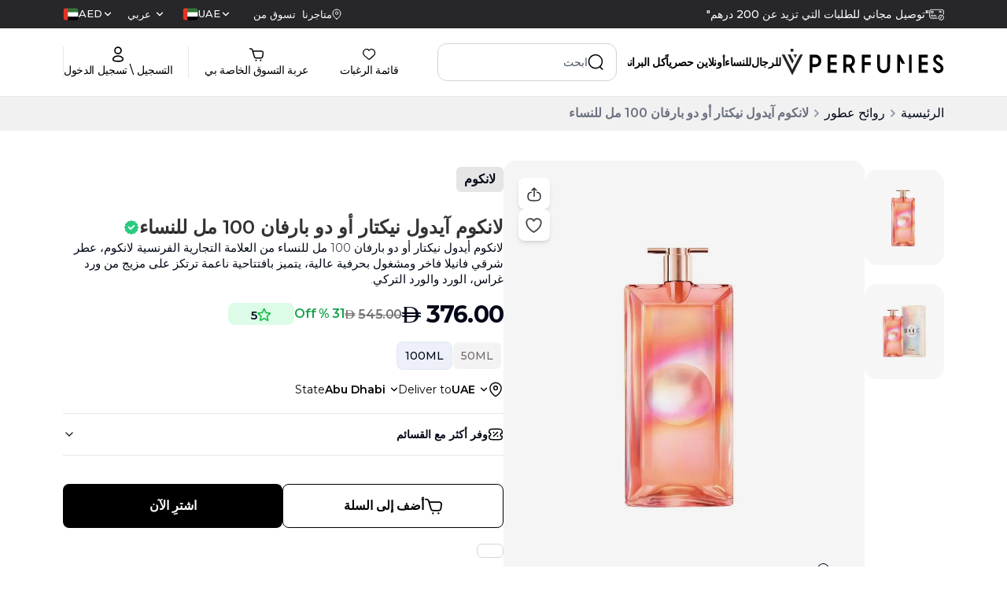

--- FILE ---
content_type: text/html; charset=utf-8
request_url: https://www.vperfumes.com/ae-ar/product/lancome-idole-nectar-edp-for-women-100ml
body_size: 175277
content:
<!DOCTYPE html><html lang="ar" dir="rtl"><head><meta charSet="utf-8"/><meta name="viewport" content="width=device-width, initial-scale=1"/><link rel="preload" as="image" href="https://www.facebook.com/tr?id=2112806659096618&amp;ev=PageView&amp;noscript=1"/><link rel="preload" as="image" imageSrcSet="/_next/image?url=https%3A%2F%2Fmedia.vperfumes.com%2Fproducts%2FLanc-me-Id-le-Nectar-EDP-For-Women-100ML-1731397792790.webp&amp;w=256&amp;q=75 256w, /_next/image?url=https%3A%2F%2Fmedia.vperfumes.com%2Fproducts%2FLanc-me-Id-le-Nectar-EDP-For-Women-100ML-1731397792790.webp&amp;w=384&amp;q=75 384w, /_next/image?url=https%3A%2F%2Fmedia.vperfumes.com%2Fproducts%2FLanc-me-Id-le-Nectar-EDP-For-Women-100ML-1731397792790.webp&amp;w=640&amp;q=75 640w, /_next/image?url=https%3A%2F%2Fmedia.vperfumes.com%2Fproducts%2FLanc-me-Id-le-Nectar-EDP-For-Women-100ML-1731397792790.webp&amp;w=750&amp;q=75 750w, /_next/image?url=https%3A%2F%2Fmedia.vperfumes.com%2Fproducts%2FLanc-me-Id-le-Nectar-EDP-For-Women-100ML-1731397792790.webp&amp;w=828&amp;q=75 828w, /_next/image?url=https%3A%2F%2Fmedia.vperfumes.com%2Fproducts%2FLanc-me-Id-le-Nectar-EDP-For-Women-100ML-1731397792790.webp&amp;w=1080&amp;q=75 1080w, /_next/image?url=https%3A%2F%2Fmedia.vperfumes.com%2Fproducts%2FLanc-me-Id-le-Nectar-EDP-For-Women-100ML-1731397792790.webp&amp;w=1200&amp;q=75 1200w, /_next/image?url=https%3A%2F%2Fmedia.vperfumes.com%2Fproducts%2FLanc-me-Id-le-Nectar-EDP-For-Women-100ML-1731397792790.webp&amp;w=1920&amp;q=75 1920w" imageSizes="(max-width: 768px) 100vw, (max-width: 1200px) 50vw, 33vw" fetchPriority="high"/><link rel="preload" as="image" imageSrcSet="/_next/image?url=https%3A%2F%2Fmedia.vperfumes.com%2Fproducts%2FLanc-me-Id-le-Nectar-EDP-For-Women-100ML-1731397793272.webp&amp;w=256&amp;q=75 256w, /_next/image?url=https%3A%2F%2Fmedia.vperfumes.com%2Fproducts%2FLanc-me-Id-le-Nectar-EDP-For-Women-100ML-1731397793272.webp&amp;w=384&amp;q=75 384w, /_next/image?url=https%3A%2F%2Fmedia.vperfumes.com%2Fproducts%2FLanc-me-Id-le-Nectar-EDP-For-Women-100ML-1731397793272.webp&amp;w=640&amp;q=75 640w, /_next/image?url=https%3A%2F%2Fmedia.vperfumes.com%2Fproducts%2FLanc-me-Id-le-Nectar-EDP-For-Women-100ML-1731397793272.webp&amp;w=750&amp;q=75 750w, /_next/image?url=https%3A%2F%2Fmedia.vperfumes.com%2Fproducts%2FLanc-me-Id-le-Nectar-EDP-For-Women-100ML-1731397793272.webp&amp;w=828&amp;q=75 828w, /_next/image?url=https%3A%2F%2Fmedia.vperfumes.com%2Fproducts%2FLanc-me-Id-le-Nectar-EDP-For-Women-100ML-1731397793272.webp&amp;w=1080&amp;q=75 1080w, /_next/image?url=https%3A%2F%2Fmedia.vperfumes.com%2Fproducts%2FLanc-me-Id-le-Nectar-EDP-For-Women-100ML-1731397793272.webp&amp;w=1200&amp;q=75 1200w, /_next/image?url=https%3A%2F%2Fmedia.vperfumes.com%2Fproducts%2FLanc-me-Id-le-Nectar-EDP-For-Women-100ML-1731397793272.webp&amp;w=1920&amp;q=75 1920w" imageSizes="(max-width: 768px) 100vw, (max-width: 1200px) 50vw, 33vw" fetchPriority="high"/><link rel="preload" as="image" href="https://media.vperfumes.com/products/Lanc-me-Id-le-Nectar-EDP-For-Women-100ML-1731397792790.webp"/><link rel="preload" as="image" href="https://media.vperfumes.com/products/Lanc-me-Id-le-Nectar-EDP-For-Women-100ML-1731397793272.webp"/><link rel="stylesheet" href="/_next/static/css/33d6722493706b1c.css" data-precedence="next"/><link rel="stylesheet" href="/_next/static/css/708100799be40257.css" data-precedence="next"/><link rel="stylesheet" href="/_next/static/css/dedfd5676b8d4e0e.css" data-precedence="next"/><link rel="preload" as="script" fetchPriority="low" href="/_next/static/chunks/webpack-cb8c3c1cc211ca39.js"/><script src="/_next/static/chunks/fd9d1056-a5ddd80b7fb311de.js" async=""></script><script src="/_next/static/chunks/7023-ddc5c91eab1c578d.js" async=""></script><script src="/_next/static/chunks/main-app-55bbd77d79f9187f.js" async=""></script><script src="/_next/static/chunks/36546cfe-af049cb70079ae0a.js" async=""></script><script src="/_next/static/chunks/e37a0b60-70bbcd6b3bc795d5.js" async=""></script><script src="/_next/static/chunks/4448-697537fa285f6665.js" async=""></script><script src="/_next/static/chunks/3598-9d301d6bc592f0fd.js" async=""></script><script src="/_next/static/chunks/1248-de97f00e23e1642e.js" async=""></script><script src="/_next/static/chunks/7214-8a0607c23a5ec170.js" async=""></script><script src="/_next/static/chunks/4012-cf71a5497ef136df.js" async=""></script><script src="/_next/static/chunks/3334-28d6b0aca0d74d45.js" async=""></script><script src="/_next/static/chunks/3101-cdacafcbeb7098b3.js" async=""></script><script src="/_next/static/chunks/3538-14694632529cc5b0.js" async=""></script><script src="/_next/static/chunks/9354-d09f704eeae53919.js" async=""></script><script src="/_next/static/chunks/4343-8febfe108a1491a6.js" async=""></script><script src="/_next/static/chunks/app/%5Blocale%5D/layout-d32a360e01388ee8.js" async=""></script><script src="/_next/static/chunks/app/%5Blocale%5D/error-7d8b7776be565ef3.js" async=""></script><script src="/_next/static/chunks/1374-fd74b95a8831cee8.js" async=""></script><script src="/_next/static/chunks/7031-fb26b2d8eb43b3b1.js" async=""></script><script src="/_next/static/chunks/1036-2e3d41daea6fe892.js" async=""></script><script src="/_next/static/chunks/app/%5Blocale%5D/product/%5Bslug%5D/page-6bb94b77f8e2a929.js" async=""></script><link rel="preload" href="https://www.googletagmanager.com/gtm.js?id=GTM-T2R7XGL" as="script"/><link rel="preload" href="https://www.googletagmanager.com/gtag/js?id=G-C65P50K673" as="script"/><meta name="theme-color" content="black"/><title>لانكوم آيدول نيكتار أو دو بارفان 100 مل للنساء | في للعطور الإمارات</title><meta name="description" content="تسوق عطر لانكوم أيدول نيكتار أو دو بارفان 100 مل للنساء، عطر شرقي فانيلا أنيق، احظى بفخامة مُطلقة مع هذا العطر الفرنسي الفاخر. توصيل سريع ومجاني✔︎ خصم حتى 75%✔︎ اشتري الآن وادفع لاحقاً✔︎"/><meta name="keywords" content="perfumes, perfumes dubai, v perfumes, buy perfume in dubai, buy perfume online dubai, perfume online uae, buy perfumes online uae, online perfume in dubai, buy perfume online in dubai, branded perfume in dubai"/><meta name="robots" content="index, follow"/><meta name="preload-images" content="true"/><link rel="canonical" href="https://www.vperfumes.com/ae-ar/product/lancome-idole-nectar-edp-for-women-100ml"/><meta property="og:title" content="لانكوم آيدول نيكتار أو دو بارفان 100 مل للنساء | في للعطور الإمارات"/><meta property="og:description" content="تسوق عطر لانكوم أيدول نيكتار أو دو بارفان 100 مل للنساء، عطر شرقي فانيلا أنيق، احظى بفخامة مُطلقة مع هذا العطر الفرنسي الفاخر. توصيل سريع ومجاني✔︎ خصم حتى 75%✔︎ اشتري الآن وادفع لاحقاً✔︎"/><meta property="og:url" content="https://www.vperfumes.com/ae-ar/product/lancome-idole-nectar-edp-for-women-100ml"/><meta property="og:image" content="https://media.vperfumes.com/products/Lanc-me-Id-le-Nectar-EDP-For-Women-100ML-1731397792790.webp"/><meta property="og:image:width" content="800"/><meta property="og:image:height" content="600"/><meta property="og:image:alt" content="لانكوم آيدول نيكتار أو دو بارفان 100 مل للنساء | في للعطور الإمارات"/><meta name="twitter:card" content="summary_large_image"/><meta name="twitter:title" content="لانكوم آيدول نيكتار أو دو بارفان 100 مل للنساء | في للعطور الإمارات"/><meta name="twitter:description" content="تسوق عطر لانكوم أيدول نيكتار أو دو بارفان 100 مل للنساء، عطر شرقي فانيلا أنيق، احظى بفخامة مُطلقة مع هذا العطر الفرنسي الفاخر. توصيل سريع ومجاني✔︎ خصم حتى 75%✔︎ اشتري الآن وادفع لاحقاً✔︎"/><meta name="twitter:image" content="https://media.vperfumes.com/products/Lanc-me-Id-le-Nectar-EDP-For-Women-100ML-1731397792790.webp"/><meta name="twitter:image:width" content="800"/><meta name="twitter:image:height" content="600"/><meta name="twitter:image:alt" content="لانكوم آيدول نيكتار أو دو بارفان 100 مل للنساء | في للعطور الإمارات"/><meta name="next-size-adjust"/><link rel="icon" href="https://media.vperfumes.com/images/v-pefume-logo-circle-01.webp" sizes="any"/><link rel="apple-touch-icon" href="/apple-touch-icon.png" type="image/&lt;generated&gt;" sizes="&lt;generated&gt;"/><link rel="manifest" href="/manifest.json"/><link rel="alternate" hrefLang="en-ae" href="https://www.vperfumes.com/ae-en/product/lancome-idole-nectar-edp-for-women-100ml"/><link rel="alternate" hrefLang="en-sa" href="https://www.vperfumes.com/sa-en/product/lancome-idole-nectar-edp-for-women-100ml"/><link rel="alternate" hrefLang="ar-sa" href="https://www.vperfumes.com/sa-ar/product/lancome-idole-nectar-edp-for-women-100ml"/><link rel="alternate" hrefLang="x-default" href="https://www.vperfumes.com/ae-en/product/lancome-idole-nectar-edp-for-women-100ml"/><script>(self.__next_s=self.__next_s||[]).push([0,{"type":"application/ld+json","children":"{\"@context\":\"https://schema.org\",\"@type\":\"Organization\",\"name\":\"V Perfumes\",\"url\":\"https://www.vperfumes.com/ae-ar\",\"contactPoint\":[{\"@type\":\"ContactPoint\",\"telephone\":\"505068283\",\"contactType\":\"Customer Service\"}],\"logo\":\"https://media.vperfumes.com/images/V-Perfumes-Logo.webp\",\"sameAs\":[\"https://www.facebook.com/vperfumesshop/\",\"https://www.instagram.com/vperfumesofficial/\",\"https://x.com/vperfumesshop\"]}","id":"homeSchema"}])</script><script>(self.__next_s=self.__next_s||[]).push([0,{"children":"\n        var moeDataCenter = \"dc_2\";\n        var moeAppID = \"3E97NHKFIRPYW2WGFENBPGWR\";\n        var sdkVersion = \"2.55.0\";\n        \n        !function(e,n,i,t,a,r,o,d){if(!moeDataCenter||!moeDataCenter.match(/^dc_[0-9]+$/gm))return console.error(\"Data center has not been passed correctly. Please follow the SDK installation instruction carefully.\");var s=e[a]=e[a]||[];if(s.invoked=0,s.initialised>0||s.invoked>0)return console.error(\"MoEngage Web SDK initialised multiple times. Please integrate the Web SDK only once!\"),!1;e.moengage_object=a;var l={},g=function n(i){return function(){for(var n=arguments.length,t=Array(n),a=0;a<n;a++)t[a]=arguments[a];(e.moengage_q=e.moengage_q||[]).push({f:i,a:t})}},u=[\"track_event\",\"add_user_attribute\",\"add_first_name\",\"add_last_name\",\"add_email\",\"add_mobile\",\"add_user_name\",\"add_gender\",\"add_birthday\",\"destroy_session\",\"add_unique_user_id\",\"update_unique_user_id\",\"moe_events\",\"call_web_push\",\"track\",\"location_type_attribute\"],m={onsite:[\"getData\",\"registerCallback\"]};for(var c in u)l[u[c]]=g(u[c]);for(var v in m)for(var f in m[v])null==l[v]&&(l[v]={}),l[v][m[v][f]]=g(v+\".\"+m[v][f]);r=n.createElement(i),o=n.getElementsByTagName(\"head\")[0],r.async=1,r.src=t,o.appendChild(r),e.moe=e.moe||function(){return(s.invoked=s.invoked+1,s.invoked>1)?(console.error(\"MoEngage Web SDK initialised multiple times. Please integrate the Web SDK only once!\"),!1):(d=arguments.length<=0?void 0:arguments[0],l)},r.addEventListener(\"load\",function(){if(d)return e[a]=e.moe(d),e[a].initialised=e[a].initialised+1||1,!0}),r.addEventListener(\"error\",function(){return console.error(\"Moengage Web SDK loading failed.\"),!1})}(window,document,\"script\",\"https://cdn.moengage.com/release/\"+moeDataCenter+\"/versions/\"+sdkVersion+\"/moe_webSdk.min.latest.js\",\"Moengage\");\n        \n        Moengage = moe({\n          app_id: moeAppID,\n          debug_logs: 0\n        });\n      ","id":"moengage-script"}])</script><script src="/_next/static/chunks/polyfills-78c92fac7aa8fdd8.js" noModule=""></script></head><body class="__className_069ab3 custom-scrollbar overflow-y-auto"><div><button class="hidden  container pt-[39px]"><svg width="24" height="24" viewBox="0 0 24 24" fill="none" xmlns="http://www.w3.org/2000/svg"><path d="M9.57 5.92999L3.5 12L9.57 18.07" stroke="#292D32" stroke-width="1.5" stroke-miterlimit="10" stroke-linecap="round" stroke-linejoin="round"></path><path d="M20.4999 12H3.66992" stroke="#292D32" stroke-width="1.5" stroke-miterlimit="10" stroke-linecap="round" stroke-linejoin="round"></path></svg></button><div class="hidden md:block"><div class="flex md:block md:h-[122px]  flex-col"><div class="w-full md:bg-white fixed top-0 z-30"><div class="bg-zinc-800 flex"><div class="container mx-auto flex gap-5 items-center justify-between  py-2 w-full font-medium text-white"><div class=""><div class="h-5 overflow-hidden"><div class="flex items-center gap-x-2 reverse-slide-animation"><div><svg width="19" height="15" viewBox="0 0 19 15" fill="none" xmlns="http://www.w3.org/2000/svg"><path d="M15.2422 14.6638C14.5608 14.6638 13.8947 14.4617 13.3281 14.0831C12.7615 13.7046 12.3199 13.1665 12.0591 12.5369C11.7984 11.9074 11.7301 11.2146 11.8631 10.5463C11.996 9.878 12.3241 9.2641 12.806 8.78227C13.2878 8.30043 13.9017 7.9723 14.57 7.83936C15.2384 7.70642 15.9311 7.77465 16.5607 8.03542C17.1902 8.29618 17.7283 8.73778 18.1069 9.30436C18.4854 9.87094 18.6875 10.5371 18.6875 11.2185C18.6858 12.1317 18.3222 13.007 17.6765 13.6528C17.0307 14.2985 16.1554 14.662 15.2422 14.6638ZM15.2422 8.42941C14.6906 8.42941 14.1513 8.59298 13.6927 8.89945C13.234 9.20592 12.8765 9.64151 12.6654 10.1511C12.4543 10.6608 12.3991 11.2216 12.5067 11.7626C12.6143 12.3036 12.88 12.8006 13.27 13.1906C13.6601 13.5807 14.157 13.8463 14.6981 13.9539C15.2391 14.0616 15.7999 14.0063 16.3095 13.7952C16.8191 13.5841 17.2547 13.2267 17.5612 12.768C17.8677 12.3093 18.0312 11.7701 18.0312 11.2185C18.0304 10.479 17.7363 9.77013 17.2134 9.24726C16.6905 8.7244 15.9816 8.43028 15.2422 8.42941ZM14.202 12.5835C14.1371 12.5832 14.0738 12.5637 14.02 12.5274C13.9662 12.4911 13.9243 12.4397 13.8997 12.3797C13.8752 12.3196 13.8689 12.2536 13.8819 12.19C13.8948 12.1264 13.9263 12.0681 13.9723 12.0224L14.9141 11.0938V9.65988C14.9141 9.57285 14.9486 9.48939 15.0102 9.42786C15.0717 9.36632 15.1552 9.33175 15.2422 9.33175C15.3292 9.33175 15.4127 9.36632 15.4742 9.42786C15.5357 9.48939 15.5703 9.57285 15.5703 9.65988V11.2185C15.57 11.3046 15.5358 11.387 15.4752 11.4482L14.4219 12.4883C14.3632 12.5466 14.2847 12.5806 14.202 12.5835ZM10.1562 12.4063H2.99328C2.2869 12.4098 1.60797 12.133 1.10542 11.6366C0.602859 11.1402 0.317705 10.4647 0.3125 9.75832V3.56988C0.317705 2.86351 0.602859 2.18804 1.10542 1.69163C1.60797 1.19523 2.2869 0.918413 2.99328 0.921908H16.0067C16.3821 0.921974 16.7533 1.0002 17.0968 1.1516C17.4403 1.30299 17.7484 1.52425 18.0017 1.80128C18.4428 2.28472 18.6873 2.91547 18.6875 3.56988V7.15628C18.6875 7.24331 18.6529 7.32677 18.5914 7.3883C18.5299 7.44984 18.4464 7.48441 18.3594 7.48441C18.2724 7.48441 18.1889 7.44984 18.1274 7.3883C18.0658 7.32677 18.0312 7.24331 18.0312 7.15628V3.56988C18.0275 3.08378 17.844 2.61627 17.5161 2.25738C17.3238 2.0492 17.0904 1.88334 16.8305 1.77036C16.5706 1.65737 16.2901 1.59974 16.0067 1.60113H2.99328C2.46486 1.59756 1.95627 1.80208 1.57743 2.17048C1.19859 2.53888 0.979944 3.04157 0.96875 3.56988V9.75832C0.973949 10.2906 1.18996 10.7992 1.56945 11.1725C1.94894 11.5459 2.46095 11.7535 2.99328 11.75H10.1562C10.2433 11.75 10.3267 11.7846 10.3883 11.8461C10.4498 11.9077 10.4844 11.9911 10.4844 12.0782C10.4844 12.1652 10.4498 12.2486 10.3883 12.3102C10.3267 12.3717 10.2433 12.4063 10.1562 12.4063ZM9.17188 10.1094H8.51562C8.4286 10.1094 8.34514 10.0748 8.28361 10.0133C8.22207 9.95177 8.1875 9.86831 8.1875 9.78128C8.1875 9.69426 8.22207 9.6108 8.28361 9.54926C8.34514 9.48773 8.4286 9.45316 8.51562 9.45316H9.17188C9.2589 9.45316 9.34236 9.48773 9.40389 9.54926C9.46543 9.6108 9.5 9.69426 9.5 9.78128C9.5 9.86831 9.46543 9.95177 9.40389 10.0133C9.34236 10.0748 9.2589 10.1094 9.17188 10.1094ZM7.20312 10.1094H6.54688C6.45985 10.1094 6.37639 10.0748 6.31486 10.0133C6.25332 9.95177 6.21875 9.86831 6.21875 9.78128C6.21875 9.69426 6.25332 9.6108 6.31486 9.54926C6.37639 9.48773 6.45985 9.45316 6.54688 9.45316H7.20312C7.29015 9.45316 7.37361 9.48773 7.43514 9.54926C7.49668 9.6108 7.53125 9.69426 7.53125 9.78128C7.53125 9.86831 7.49668 9.95177 7.43514 10.0133C7.37361 10.0748 7.29015 10.1094 7.20312 10.1094ZM5.23438 10.1094H4.57812C4.4911 10.1094 4.40764 10.0748 4.34611 10.0133C4.28457 9.95177 4.25 9.86831 4.25 9.78128C4.25 9.69426 4.28457 9.6108 4.34611 9.54926C4.40764 9.48773 4.4911 9.45316 4.57812 9.45316H5.23438C5.3214 9.45316 5.40486 9.48773 5.46639 9.54926C5.52793 9.6108 5.5625 9.69426 5.5625 9.78128C5.5625 9.86831 5.52793 9.95177 5.46639 10.0133C5.40486 10.0748 5.3214 10.1094 5.23438 10.1094ZM3.26562 10.1094H2.60938C2.52235 10.1094 2.43889 10.0748 2.37736 10.0133C2.31582 9.95177 2.28125 9.86831 2.28125 9.78128C2.28125 9.69426 2.31582 9.6108 2.37736 9.54926C2.43889 9.48773 2.52235 9.45316 2.60938 9.45316H3.26562C3.35265 9.45316 3.43611 9.48773 3.49764 9.54926C3.55918 9.6108 3.59375 9.69426 3.59375 9.78128C3.59375 9.86831 3.55918 9.95177 3.49764 10.0133C3.43611 10.0748 3.35265 10.1094 3.26562 10.1094ZM8.1875 8.79691H5.89062C5.8036 8.79691 5.72014 8.76234 5.65861 8.7008C5.59707 8.63927 5.5625 8.55581 5.5625 8.46878C5.5625 8.38176 5.59707 8.2983 5.65861 8.23676C5.72014 8.17523 5.8036 8.14066 5.89062 8.14066H8.1875C8.27452 8.14066 8.35798 8.17523 8.41952 8.23676C8.48106 8.2983 8.51562 8.38176 8.51562 8.46878C8.51562 8.55581 8.48106 8.63927 8.41952 8.7008C8.35798 8.76234 8.27452 8.79691 8.1875 8.79691ZM4.57812 8.79691H2.60938C2.52235 8.79691 2.43889 8.76234 2.37736 8.7008C2.31582 8.63927 2.28125 8.55581 2.28125 8.46878C2.28125 8.38176 2.31582 8.2983 2.37736 8.23676C2.43889 8.17523 2.52235 8.14066 2.60938 8.14066H4.57812C4.66515 8.14066 4.74861 8.17523 4.81014 8.23676C4.87168 8.2983 4.90625 8.38176 4.90625 8.46878C4.90625 8.55581 4.87168 8.63927 4.81014 8.7008C4.74861 8.76234 4.66515 8.79691 4.57812 8.79691ZM4.40094 5.84378H3.29187C3.0308 5.84378 2.78042 5.74007 2.59582 5.55547C2.41121 5.37086 2.3075 5.12048 2.3075 4.85941V3.87503C2.3075 3.61396 2.41121 3.36358 2.59582 3.17897C2.78042 2.99437 3.0308 2.89066 3.29187 2.89066H4.40094C4.66201 2.89066 4.91239 2.99437 5.097 3.17897C5.2816 3.36358 5.38531 3.61396 5.38531 3.87503V4.85941C5.38531 5.12048 5.2816 5.37086 5.097 5.55547C4.91239 5.74007 4.66201 5.84378 4.40094 5.84378ZM3.29187 3.54691C3.20485 3.54691 3.12139 3.58148 3.05986 3.64301C2.99832 3.70455 2.96375 3.78801 2.96375 3.87503V4.85941C2.96375 4.94643 2.99832 5.02989 3.05986 5.09143C3.12139 5.15296 3.20485 5.18753 3.29187 5.18753H4.40094C4.48796 5.18753 4.57142 5.15296 4.63296 5.09143C4.69449 5.02989 4.72906 4.94643 4.72906 4.85941V3.87503C4.72906 3.78801 4.69449 3.70455 4.63296 3.64301C4.57142 3.58148 4.48796 3.54691 4.40094 3.54691H3.29187ZM15.9345 4.81675H13.0897C13.0027 4.81675 12.9192 4.78218 12.8577 4.72065C12.7961 4.65911 12.7616 4.57565 12.7616 4.48863C12.7616 4.4016 12.7961 4.31814 12.8577 4.25661C12.9192 4.19507 13.0027 4.1605 13.0897 4.1605H15.9345C16.0216 4.1605 16.105 4.19507 16.1666 4.25661C16.2281 4.31814 16.2627 4.4016 16.2627 4.48863C16.2627 4.57565 16.2281 4.65911 16.1666 4.72065C16.105 4.78218 16.0216 4.81675 15.9345 4.81675ZM15.0781 3.54691H13.1094C13.0224 3.54691 12.9389 3.51234 12.8774 3.4508C12.8158 3.38927 12.7812 3.30581 12.7812 3.21878C12.7812 3.13176 12.8158 3.0483 12.8774 2.98676C12.9389 2.92523 13.0224 2.89066 13.1094 2.89066H15.0781C15.1651 2.89066 15.2486 2.92523 15.3101 2.98676C15.3717 3.0483 15.4062 3.13176 15.4062 3.21878C15.4062 3.30581 15.3717 3.38927 15.3101 3.4508C15.2486 3.51234 15.1651 3.54691 15.0781 3.54691Z" fill="white" stroke="white" stroke-width="0.3"></path></svg></div><div class="text-sm">انقر واستلم</div></div><div class="flex items-center gap-x-2 reverse-slide-animation"><div><svg width="19" height="15" viewBox="0 0 19 15" fill="none" xmlns="http://www.w3.org/2000/svg"><path d="M15.2422 14.6638C14.5608 14.6638 13.8947 14.4617 13.3281 14.0831C12.7615 13.7046 12.3199 13.1665 12.0591 12.5369C11.7984 11.9074 11.7301 11.2146 11.8631 10.5463C11.996 9.878 12.3241 9.2641 12.806 8.78227C13.2878 8.30043 13.9017 7.9723 14.57 7.83936C15.2384 7.70642 15.9311 7.77465 16.5607 8.03542C17.1902 8.29618 17.7283 8.73778 18.1069 9.30436C18.4854 9.87094 18.6875 10.5371 18.6875 11.2185C18.6858 12.1317 18.3222 13.007 17.6765 13.6528C17.0307 14.2985 16.1554 14.662 15.2422 14.6638ZM15.2422 8.42941C14.6906 8.42941 14.1513 8.59298 13.6927 8.89945C13.234 9.20592 12.8765 9.64151 12.6654 10.1511C12.4543 10.6608 12.3991 11.2216 12.5067 11.7626C12.6143 12.3036 12.88 12.8006 13.27 13.1906C13.6601 13.5807 14.157 13.8463 14.6981 13.9539C15.2391 14.0616 15.7999 14.0063 16.3095 13.7952C16.8191 13.5841 17.2547 13.2267 17.5612 12.768C17.8677 12.3093 18.0312 11.7701 18.0312 11.2185C18.0304 10.479 17.7363 9.77013 17.2134 9.24726C16.6905 8.7244 15.9816 8.43028 15.2422 8.42941ZM14.202 12.5835C14.1371 12.5832 14.0738 12.5637 14.02 12.5274C13.9662 12.4911 13.9243 12.4397 13.8997 12.3797C13.8752 12.3196 13.8689 12.2536 13.8819 12.19C13.8948 12.1264 13.9263 12.0681 13.9723 12.0224L14.9141 11.0938V9.65988C14.9141 9.57285 14.9486 9.48939 15.0102 9.42786C15.0717 9.36632 15.1552 9.33175 15.2422 9.33175C15.3292 9.33175 15.4127 9.36632 15.4742 9.42786C15.5357 9.48939 15.5703 9.57285 15.5703 9.65988V11.2185C15.57 11.3046 15.5358 11.387 15.4752 11.4482L14.4219 12.4883C14.3632 12.5466 14.2847 12.5806 14.202 12.5835ZM10.1562 12.4063H2.99328C2.2869 12.4098 1.60797 12.133 1.10542 11.6366C0.602859 11.1402 0.317705 10.4647 0.3125 9.75832V3.56988C0.317705 2.86351 0.602859 2.18804 1.10542 1.69163C1.60797 1.19523 2.2869 0.918413 2.99328 0.921908H16.0067C16.3821 0.921974 16.7533 1.0002 17.0968 1.1516C17.4403 1.30299 17.7484 1.52425 18.0017 1.80128C18.4428 2.28472 18.6873 2.91547 18.6875 3.56988V7.15628C18.6875 7.24331 18.6529 7.32677 18.5914 7.3883C18.5299 7.44984 18.4464 7.48441 18.3594 7.48441C18.2724 7.48441 18.1889 7.44984 18.1274 7.3883C18.0658 7.32677 18.0312 7.24331 18.0312 7.15628V3.56988C18.0275 3.08378 17.844 2.61627 17.5161 2.25738C17.3238 2.0492 17.0904 1.88334 16.8305 1.77036C16.5706 1.65737 16.2901 1.59974 16.0067 1.60113H2.99328C2.46486 1.59756 1.95627 1.80208 1.57743 2.17048C1.19859 2.53888 0.979944 3.04157 0.96875 3.56988V9.75832C0.973949 10.2906 1.18996 10.7992 1.56945 11.1725C1.94894 11.5459 2.46095 11.7535 2.99328 11.75H10.1562C10.2433 11.75 10.3267 11.7846 10.3883 11.8461C10.4498 11.9077 10.4844 11.9911 10.4844 12.0782C10.4844 12.1652 10.4498 12.2486 10.3883 12.3102C10.3267 12.3717 10.2433 12.4063 10.1562 12.4063ZM9.17188 10.1094H8.51562C8.4286 10.1094 8.34514 10.0748 8.28361 10.0133C8.22207 9.95177 8.1875 9.86831 8.1875 9.78128C8.1875 9.69426 8.22207 9.6108 8.28361 9.54926C8.34514 9.48773 8.4286 9.45316 8.51562 9.45316H9.17188C9.2589 9.45316 9.34236 9.48773 9.40389 9.54926C9.46543 9.6108 9.5 9.69426 9.5 9.78128C9.5 9.86831 9.46543 9.95177 9.40389 10.0133C9.34236 10.0748 9.2589 10.1094 9.17188 10.1094ZM7.20312 10.1094H6.54688C6.45985 10.1094 6.37639 10.0748 6.31486 10.0133C6.25332 9.95177 6.21875 9.86831 6.21875 9.78128C6.21875 9.69426 6.25332 9.6108 6.31486 9.54926C6.37639 9.48773 6.45985 9.45316 6.54688 9.45316H7.20312C7.29015 9.45316 7.37361 9.48773 7.43514 9.54926C7.49668 9.6108 7.53125 9.69426 7.53125 9.78128C7.53125 9.86831 7.49668 9.95177 7.43514 10.0133C7.37361 10.0748 7.29015 10.1094 7.20312 10.1094ZM5.23438 10.1094H4.57812C4.4911 10.1094 4.40764 10.0748 4.34611 10.0133C4.28457 9.95177 4.25 9.86831 4.25 9.78128C4.25 9.69426 4.28457 9.6108 4.34611 9.54926C4.40764 9.48773 4.4911 9.45316 4.57812 9.45316H5.23438C5.3214 9.45316 5.40486 9.48773 5.46639 9.54926C5.52793 9.6108 5.5625 9.69426 5.5625 9.78128C5.5625 9.86831 5.52793 9.95177 5.46639 10.0133C5.40486 10.0748 5.3214 10.1094 5.23438 10.1094ZM3.26562 10.1094H2.60938C2.52235 10.1094 2.43889 10.0748 2.37736 10.0133C2.31582 9.95177 2.28125 9.86831 2.28125 9.78128C2.28125 9.69426 2.31582 9.6108 2.37736 9.54926C2.43889 9.48773 2.52235 9.45316 2.60938 9.45316H3.26562C3.35265 9.45316 3.43611 9.48773 3.49764 9.54926C3.55918 9.6108 3.59375 9.69426 3.59375 9.78128C3.59375 9.86831 3.55918 9.95177 3.49764 10.0133C3.43611 10.0748 3.35265 10.1094 3.26562 10.1094ZM8.1875 8.79691H5.89062C5.8036 8.79691 5.72014 8.76234 5.65861 8.7008C5.59707 8.63927 5.5625 8.55581 5.5625 8.46878C5.5625 8.38176 5.59707 8.2983 5.65861 8.23676C5.72014 8.17523 5.8036 8.14066 5.89062 8.14066H8.1875C8.27452 8.14066 8.35798 8.17523 8.41952 8.23676C8.48106 8.2983 8.51562 8.38176 8.51562 8.46878C8.51562 8.55581 8.48106 8.63927 8.41952 8.7008C8.35798 8.76234 8.27452 8.79691 8.1875 8.79691ZM4.57812 8.79691H2.60938C2.52235 8.79691 2.43889 8.76234 2.37736 8.7008C2.31582 8.63927 2.28125 8.55581 2.28125 8.46878C2.28125 8.38176 2.31582 8.2983 2.37736 8.23676C2.43889 8.17523 2.52235 8.14066 2.60938 8.14066H4.57812C4.66515 8.14066 4.74861 8.17523 4.81014 8.23676C4.87168 8.2983 4.90625 8.38176 4.90625 8.46878C4.90625 8.55581 4.87168 8.63927 4.81014 8.7008C4.74861 8.76234 4.66515 8.79691 4.57812 8.79691ZM4.40094 5.84378H3.29187C3.0308 5.84378 2.78042 5.74007 2.59582 5.55547C2.41121 5.37086 2.3075 5.12048 2.3075 4.85941V3.87503C2.3075 3.61396 2.41121 3.36358 2.59582 3.17897C2.78042 2.99437 3.0308 2.89066 3.29187 2.89066H4.40094C4.66201 2.89066 4.91239 2.99437 5.097 3.17897C5.2816 3.36358 5.38531 3.61396 5.38531 3.87503V4.85941C5.38531 5.12048 5.2816 5.37086 5.097 5.55547C4.91239 5.74007 4.66201 5.84378 4.40094 5.84378ZM3.29187 3.54691C3.20485 3.54691 3.12139 3.58148 3.05986 3.64301C2.99832 3.70455 2.96375 3.78801 2.96375 3.87503V4.85941C2.96375 4.94643 2.99832 5.02989 3.05986 5.09143C3.12139 5.15296 3.20485 5.18753 3.29187 5.18753H4.40094C4.48796 5.18753 4.57142 5.15296 4.63296 5.09143C4.69449 5.02989 4.72906 4.94643 4.72906 4.85941V3.87503C4.72906 3.78801 4.69449 3.70455 4.63296 3.64301C4.57142 3.58148 4.48796 3.54691 4.40094 3.54691H3.29187ZM15.9345 4.81675H13.0897C13.0027 4.81675 12.9192 4.78218 12.8577 4.72065C12.7961 4.65911 12.7616 4.57565 12.7616 4.48863C12.7616 4.4016 12.7961 4.31814 12.8577 4.25661C12.9192 4.19507 13.0027 4.1605 13.0897 4.1605H15.9345C16.0216 4.1605 16.105 4.19507 16.1666 4.25661C16.2281 4.31814 16.2627 4.4016 16.2627 4.48863C16.2627 4.57565 16.2281 4.65911 16.1666 4.72065C16.105 4.78218 16.0216 4.81675 15.9345 4.81675ZM15.0781 3.54691H13.1094C13.0224 3.54691 12.9389 3.51234 12.8774 3.4508C12.8158 3.38927 12.7812 3.30581 12.7812 3.21878C12.7812 3.13176 12.8158 3.0483 12.8774 2.98676C12.9389 2.92523 13.0224 2.89066 13.1094 2.89066H15.0781C15.1651 2.89066 15.2486 2.92523 15.3101 2.98676C15.3717 3.0483 15.4062 3.13176 15.4062 3.21878C15.4062 3.30581 15.3717 3.38927 15.3101 3.4508C15.2486 3.51234 15.1651 3.54691 15.0781 3.54691Z" fill="white" stroke="white" stroke-width="0.3"></path></svg></div><div class="text-sm">اشتر الآن وادفع لاحقًا</div></div></div></div><div class="flex items-center justify-between my-auto text-sm"><a href="/ae-ar/store-locator"><div class="flex items-center gap-x-2"><svg class="md:stroke-white stroke-black" width="12" height="14" viewBox="0 0 12 14" fill="none" xmlns="http://www.w3.org/2000/svg"><path fill-rule="evenodd" clip-rule="evenodd" d="M7.67318 5.66701C7.67318 4.74616 6.92702 4 6.00617 4C5.086 4 4.33984 4.74616 4.33984 5.66701C4.33984 6.58718 5.086 7.33333 6.00617 7.33333C6.92702 7.33333 7.67318 6.58718 7.67318 5.66701Z" stroke-linecap="round" stroke-linejoin="round"></path><path fill-rule="evenodd" clip-rule="evenodd" d="M6 13C4.00033 12.04 1 9.29354 1 5.86313C1 3.17758 3.23807 1 5.99967 1C8.76128 1 11 3.17758 11 5.86313C11 9.29354 8.00033 12.04 6 13Z" stroke-linecap="round" stroke-linejoin="round"></path></svg><span class="font-medium md:text-white text-black text-baseSm  undefined"> <!-- -->متاجرنا</span></div></a><span class="font-medium ml-30px mr-2 font-500 text-baseSm  undefined">تسوق من</span><div class="undefined flex gap-5 justify-between whitespace-nowrap"><button type="button" role="combobox" aria-controls="radix-:R4kkajta:" aria-expanded="false" aria-autocomplete="none" dir="ltr" data-state="closed" class="flex gap-x-0.5 w-full items-center justify-between rounded-md border-input text-sm ring-offset-background placeholder:text-muted-foreground focus:outline-none focus:ring-ring disabled:cursor-not-allowed disabled:opacity-50 [&amp;&gt;span]:line-clamp-1 bg-inherit border-0 focus:ring-0 focus:ring-offset-0 p-0 h-fit" aria-label="Select store"><p class=""><span style="pointer-events:none"></span></p><svg width="10" height="6" viewBox="0 0 10 6" fill="currentColor" xmlns="http://www.w3.org/2000/svg"><path fill-rule="evenodd" clip-rule="evenodd" d="M8.50737 0.499761C8.33895 0.499761 8.17053 0.563796 8.04202 0.692305L4.99859 3.73617L1.95517 0.692305C1.69815 0.435725 1.28148 0.435725 1.02447 0.692305C0.767886 0.949323 0.767886 1.36599 1.02447 1.62301L4.53324 5.13178C4.79026 5.38836 5.20693 5.38836 5.46394 5.13178L8.97272 1.62301C9.2293 1.36599 9.2293 0.949323 8.97272 0.692305C8.84421 0.563796 8.67579 0.499761 8.50737 0.499761Z"></path></svg></button><select aria-hidden="true" tabindex="-1" style="position:absolute;border:0;width:1px;height:1px;padding:0;margin:-1px;overflow:hidden;clip:rect(0, 0, 0, 0);white-space:nowrap;word-wrap:normal"></select></div><div class="ml-5 mr-6"><div class="undefined flex gap-5 justify-between whitespace-nowrap"><button type="button" role="combobox" aria-controls="radix-:Rskajta:" aria-expanded="false" aria-autocomplete="none" dir="ltr" data-state="closed" class="flex gap-x-0.5 w-full items-center justify-between rounded-md border-input text-sm ring-offset-background placeholder:text-muted-foreground focus:outline-none focus:ring-ring disabled:cursor-not-allowed disabled:opacity-50 [&amp;&gt;span]:line-clamp-1 bg-inherit border-0 focus:ring-0 focus:ring-offset-0 p-0 h-fit" aria-label="Select language"><p class=""><span style="pointer-events:none"></span></p><svg width="10" height="6" viewBox="0 0 10 6" fill="currentColor" xmlns="http://www.w3.org/2000/svg"><path fill-rule="evenodd" clip-rule="evenodd" d="M8.50737 0.499761C8.33895 0.499761 8.17053 0.563796 8.04202 0.692305L4.99859 3.73617L1.95517 0.692305C1.69815 0.435725 1.28148 0.435725 1.02447 0.692305C0.767886 0.949323 0.767886 1.36599 1.02447 1.62301L4.53324 5.13178C4.79026 5.38836 5.20693 5.38836 5.46394 5.13178L8.97272 1.62301C9.2293 1.36599 9.2293 0.949323 8.97272 0.692305C8.84421 0.563796 8.67579 0.499761 8.50737 0.499761Z"></path></svg></button><select aria-hidden="true" tabindex="-1" style="position:absolute;border:0;width:1px;height:1px;padding:0;margin:-1px;overflow:hidden;clip:rect(0, 0, 0, 0);white-space:nowrap;word-wrap:normal"></select></div></div><div class="undefined flex gap-5 justify-between whitespace-nowrap"><button type="button" role="combobox" aria-controls="radix-:R14kajta:" aria-expanded="false" aria-autocomplete="none" dir="ltr" data-state="closed" class="flex gap-x-0.5 w-full items-center justify-between rounded-md border-input text-sm ring-offset-background placeholder:text-muted-foreground focus:outline-none focus:ring-ring disabled:cursor-not-allowed disabled:opacity-50 [&amp;&gt;span]:line-clamp-1 bg-inherit border-0 focus:ring-0 focus:ring-offset-0 p-0 h-fit" aria-label="Select currency"><p class=""><span style="pointer-events:none"></span></p><svg width="10" height="6" viewBox="0 0 10 6" fill="currentColor" xmlns="http://www.w3.org/2000/svg"><path fill-rule="evenodd" clip-rule="evenodd" d="M8.50737 0.499761C8.33895 0.499761 8.17053 0.563796 8.04202 0.692305L4.99859 3.73617L1.95517 0.692305C1.69815 0.435725 1.28148 0.435725 1.02447 0.692305C0.767886 0.949323 0.767886 1.36599 1.02447 1.62301L4.53324 5.13178C4.79026 5.38836 5.20693 5.38836 5.46394 5.13178L8.97272 1.62301C9.2293 1.36599 9.2293 0.949323 8.97272 0.692305C8.84421 0.563796 8.67579 0.499761 8.50737 0.499761Z"></path></svg></button><select aria-hidden="true" tabindex="-1" style="position:absolute;border:0;width:1px;height:1px;padding:0;margin:-1px;overflow:hidden;clip:rect(0, 0, 0, 0);white-space:nowrap;word-wrap:normal"></select></div></div></div></div><div><div class="border-b"><div class="container mx-auto flex gap-y-2 justify-between items-center self-center py-19px w-full text-sm tracking-tight md:text-black
            text-black max-md:flex-wrap max-md:max-w-full bg-white"><a class="block md:block md:h-fit" aria-label="V Perfumes Logo" href="/ae-ar"><div><svg width="207" height="34" viewBox="0 0 207 34" fill="none" xmlns="http://www.w3.org/2000/svg">
<path d="M27.5501 7.32666H23.9339L14.0805 26.5407L4.2272 7.32666H0.644165L14.0805 33.5684L27.5501 7.32666Z" fill="#272425"/>
<path d="M8.10889 7.32688H11.7583L15.9385 15.4386L14.0806 19.0273L8.10889 7.02783" fill="#272425"/>
<path d="M15.6067 7.32666L17.8295 11.7003L20.0855 7.32666H15.6067Z" fill="#272425"/>
<path d="M15.4408 0H11.9241V3.66338H15.4408V0Z" fill="#272425"/>
<path d="M82.3893 23.2953C82.3893 25.7503 82.3893 28.0688 82.3893 30.4784C81.2192 30.4784 80.1298 30.4784 78.9597 30.4784C78.9597 22.8861 78.9597 15.2484 78.9597 7.47431C80.3316 7.47431 81.7034 7.42884 83.0752 7.47431C84.7699 7.51977 86.5048 7.38338 88.1591 7.70162C91.1853 8.29263 93.2027 10.8385 93.6062 13.93C94.0903 17.6579 92.8799 20.5221 90.0555 22.2951C89.9345 22.386 89.8134 22.477 89.6117 22.5679C91.0239 25.1592 92.3957 27.7506 93.8886 30.4784C92.5571 30.4784 91.387 30.5238 90.1765 30.4329C89.9748 30.4329 89.6924 30.0692 89.5713 29.8419C88.4819 27.887 87.4329 25.8866 86.3838 23.8863C86.1014 23.3407 85.7786 23.1589 85.2541 23.2044C84.326 23.3407 83.398 23.2953 82.3893 23.2953ZM82.4297 19.431C82.6718 19.4764 82.8332 19.5219 82.9945 19.5219C84.326 19.5219 85.6575 19.5673 86.989 19.4764C88.724 19.34 90.0152 17.7943 90.1362 15.794C90.2572 13.6118 89.2485 11.7023 87.4732 11.4296C85.8189 11.2022 84.1243 11.3841 82.3893 11.3841C82.4297 14.0209 82.4297 16.7032 82.4297 19.431Z" fill="black"/>
<path d="M122.051 7.56689C123.181 7.56689 124.271 7.56689 125.481 7.56689C125.481 7.93059 125.481 8.29429 125.481 8.61253C125.481 12.4768 125.481 16.3412 125.481 20.2055C125.481 20.9329 125.521 21.6603 125.602 22.4331C126.006 26.4793 128.346 27.5249 131.251 27.0703C133.43 26.7066 134.68 25.07 134.761 22.3422C134.882 17.8869 134.842 13.3861 134.882 8.93077C134.882 8.52161 134.882 8.06698 134.882 7.56689C136.093 7.56689 137.182 7.56689 138.312 7.56689C138.352 7.74874 138.392 7.93059 138.392 8.06698C138.392 12.7496 138.433 17.4323 138.352 22.0694C138.312 24.388 137.747 26.6157 136.294 28.3433C134.398 30.6164 131.937 31.1165 129.395 30.8437C124.755 30.3891 122.293 27.525 122.092 22.2058C121.93 17.5232 122.011 12.7951 121.971 8.06698C121.971 7.93059 122.011 7.74874 122.051 7.56689Z" fill="black"/>
<path d="M39.62 23.2053C39.62 25.6603 39.62 28.0243 39.62 30.4338C38.4499 30.4338 37.3201 30.4338 36.15 30.4338C36.15 22.7961 36.15 15.2039 36.15 7.56616C36.2307 7.5207 36.3114 7.47523 36.3921 7.47523C39.0955 7.47523 41.8391 7.42977 44.5425 7.5207C47.3265 7.65708 49.7878 9.83929 50.5947 12.7034C51.4824 15.8858 50.6754 19.2955 48.4966 21.2958C46.9634 22.7052 45.1477 23.1598 43.2513 23.2053C42.0812 23.2507 40.9111 23.2053 39.62 23.2053ZM39.6603 19.4319C41.1532 19.4319 42.6058 19.5228 44.0179 19.4319C46.0354 19.2955 47.3265 17.7498 47.4072 15.6585C47.4879 13.2944 46.4388 11.6578 44.3407 11.385C42.8075 11.2032 41.2743 11.3395 39.6603 11.3395C39.6603 13.9764 39.6603 16.6132 39.6603 19.4319Z" fill="black"/>
<path d="M186.165 16.8413C186.165 18.2051 186.165 19.3872 186.165 20.6146C183.583 20.6146 181 20.6146 178.378 20.6146C178.378 22.6605 178.378 24.6608 178.378 26.7976C180.96 26.7976 183.542 26.7976 186.165 26.7976C186.165 28.0705 186.165 29.2525 186.165 30.48C182.413 30.48 178.66 30.48 174.827 30.48C174.827 22.8878 174.827 15.2955 174.827 7.56689C178.58 7.56689 182.332 7.56689 186.165 7.56689C186.165 8.74892 186.165 9.88549 186.165 11.2039C183.542 11.2039 181 11.2039 178.378 11.2039C178.378 13.1133 178.378 14.9318 178.378 16.8413C180.92 16.8413 183.502 16.8413 186.165 16.8413Z" fill="black"/>
<path d="M62.5783 16.8867C65.2009 16.8867 67.7832 16.8867 70.4059 16.8867C70.4059 18.1597 70.4059 19.3417 70.4059 20.6146C67.8236 20.6146 65.2413 20.6146 62.5783 20.6146C62.5783 22.7059 62.5783 24.7063 62.5783 26.7976C65.2009 26.7976 67.7832 26.7976 70.4059 26.7976C70.4059 28.0705 70.4059 29.2525 70.4059 30.48C66.6535 30.48 62.9011 30.48 59.068 30.48C59.068 22.8878 59.068 15.2955 59.068 7.56689C62.8204 7.56689 66.5728 7.56689 70.4059 7.56689C70.4059 8.74892 70.4059 9.93095 70.4059 11.2039C67.7832 11.2039 65.2009 11.2039 62.5783 11.2039C62.5783 13.1133 62.5783 14.9773 62.5783 16.8867Z" fill="black"/>
<path d="M205.451 14.3397C204.322 14.3397 203.192 14.3397 202.022 14.3397C201.82 12.9758 201.457 11.7938 200.166 11.3392C198.955 10.8846 197.543 11.4301 197.019 12.5212C196.494 13.7032 196.857 14.9762 198.108 15.84C199.157 16.5674 200.247 17.1584 201.296 17.8858C202.385 18.7041 203.515 19.477 204.443 20.5226C207.55 23.9323 206.379 29.115 202.224 30.5698C198.31 31.9337 194.477 30.0243 193.266 26.0236C193.065 25.3416 192.984 24.6143 192.863 23.7959C194.114 23.7959 195.203 23.7959 196.333 23.7959C196.575 25.7054 197.463 26.9328 199.197 27.2056C199.48 27.2511 199.803 27.2965 200.085 27.2511C201.215 27.1147 202.224 26.7055 202.587 25.3416C202.869 24.296 202.425 23.114 201.255 22.2957C200.166 21.5228 199.036 20.8409 197.947 20.068C197.099 19.477 196.292 18.8405 195.526 18.204C193.71 16.6583 192.943 14.6125 193.428 12.112C193.912 9.56615 195.526 8.24773 197.664 7.65672C201.78 6.56562 205.451 9.74799 205.451 14.3397Z" fill="black"/>
<path d="M113.82 7.56695C113.82 8.79444 113.82 9.931 113.82 11.1585C111.238 11.1585 108.656 11.1585 105.993 11.1585C105.993 13.1588 105.993 15.0228 105.993 16.9777C108.535 16.9777 111.117 16.9777 113.78 16.9777C113.78 18.2961 113.78 19.4781 113.78 20.7965C111.238 20.7965 108.656 20.7965 105.952 20.7965C105.952 24.0699 105.952 27.2522 105.952 30.4801C104.742 30.4801 103.612 30.4801 102.442 30.4801C102.442 22.8424 102.442 15.2047 102.442 7.52148C106.235 7.56695 109.987 7.56695 113.82 7.56695Z" fill="black"/>
<path d="M150.981 30.5251C149.771 30.5251 148.681 30.5251 147.552 30.5251C147.552 22.8874 147.552 15.2497 147.552 7.47559C148.601 7.47559 149.65 7.47559 150.658 7.47559C150.86 7.47559 151.102 7.7029 151.223 7.88475C153.241 11.4763 155.258 15.0678 157.437 18.9776C156.025 18.9776 154.814 19.0231 153.644 18.9322C153.442 18.9322 153.2 18.5684 153.039 18.2957C152.393 17.2046 151.788 16.068 150.981 15.0224C150.981 20.1596 150.981 25.2969 150.981 30.5251Z" fill="black"/>
<path d="M162.441 7.52148C163.611 7.52148 164.7 7.52148 165.87 7.52148C165.87 15.2047 165.87 22.7969 165.87 30.4801C164.74 30.4801 163.611 30.4801 162.441 30.4801C162.441 22.8878 162.441 15.2956 162.441 7.52148Z" fill="black"/>
</svg></div></a><nav class="ltr:lg:ml-12 rtl:lg:mr-12 md:ml-1 min-w-16 flex items-center gap-5 self-stretch my-auto font-semibold whitespace-nowrap overflow-y-auto max-w-[40%] custom-scrollbar"><a class="font-500 flex items-center gap-x-2 shrink-0 h-full text-black" href="/ae-ar/men"><div>للرجال</div></a><a class="font-500 flex items-center gap-x-2 shrink-0 h-full text-black" href="/ae-ar/women"><div>للنساء</div></a><a class="font-500 flex items-center gap-x-2 shrink-0 h-full text-black" href="/ae-ar/online-exclusive"><div>أونلاين حصرياً</div></a><a class="font-500 flex items-center gap-x-2 shrink-0 h-full text-black" href="/ae-ar/brands"><div>كل البراندات</div></a></nav><div class="grow mx-6 ml-[30px] mr-[10px]"><div class="grow"><div class="flex gap-3 relative self-stretch leading-6 text-center  text-neutral-700 text-opacity-60"><div class="flex items-center shrink gap-3 px-4 h-12 leading-6 min-w-52 md:bg-white max-md:backdrop-blur-sm max-md:bg-white/[0.19] rounded-[5px] md:rounded-xl border border-solid basis-auto border-stone-300 grow text-neutral-700 text-opacity-60 focus-within:ring-2 focus-within:ring-blue-500 focus-within:ring-offset-2 transition-all duration-200 !h-30px md:!h-12 "><svg viewBox="0 0 19 20" class="size-3.5 md:size-5" fill="none" xmlns="http://www.w3.org/2000/svg"><path fill-rule="evenodd" clip-rule="evenodd" d="M17.9382 5.66933C16.512 2.24469 13.1704 0.0100374 9.46066 0.000128852C5.46246 -0.0209255 1.90737 2.54006 0.661047 6.3391C-0.585272 10.1381 0.761902 14.3074 3.99559 16.6588C7.22927 19.0103 11.6107 19.0068 14.8407 16.6501L17.7207 19.5301C18.0135 19.8226 18.4878 19.8226 18.7807 19.5301C19.0731 19.2373 19.0731 18.7629 18.7807 18.4701L15.9907 15.6801C18.5968 13.04 19.3644 9.09396 17.9382 5.66933ZM16.6016 12.1674C15.4041 15.0531 12.5855 16.9325 9.46119 16.9285V16.8885C5.2209 16.8831 1.77865 13.4587 1.75119 9.2185C1.74714 6.09424 3.62658 3.27554 6.51225 2.07807C9.39792 0.880597 12.7209 1.54045 14.93 3.74964C17.1392 5.95883 17.7991 9.28177 16.6016 12.1674Z" fill="black"></path></svg><input class="my-auto bg-transparent outline-none transition-colors duration-200 w-[70%] placeholder:text-xs placeholder:md:text-sm placeholder:text-gray-600 text-gray-800 focus:placeholder:text-gray-500" placeholder="ابحث" value=""/></div></div></div></div><div class="flex divide-x divide-gray-200 justify-end ltr:divide-x rtl:divide-x-reverse font-500"><a class="px-5 " aria-label="wishlist" href="/ae-ar/wishlist"><div class="flex relative  flex-col justify-center items-center whitespace-nowrap"><svg class="w-6 h-6 md:w-5 md:h-5 md:fill-black fill-black" viewBox="0 0 21 20" xmlns="http://www.w3.org/2000/svg"><path d="M10.5834 17.3333C10.1667 17.3333 9.66675 17.1667 9.33341 16.8333C3.91675 12.0833 3.83341 12 3.83341 11.9167L3.75008 11.8333C2.75008 10.8333 2.16675 9.41667 2.16675 8V7.83333C2.25008 4.83333 4.66675 2.5 7.66675 2.5C8.58341 2.5 9.83341 3 10.5834 4C11.3334 3 12.6667 2.5 13.5834 2.5C16.5834 2.5 18.9167 4.83333 19.0834 7.83333V8C19.0834 9.5 18.5001 10.8333 17.5001 11.9167L17.4167 12C17.3334 12.0833 16.6667 12.6667 11.9167 16.9167C11.5001 17.1667 11.0834 17.3333 10.5834 17.3333ZM5.50024 11.9167C5.83358 12.25 7.08341 13.1667 10.1667 15.8333C10.4167 16.0833 10.7501 16.0833 11.0001 15.8333C14.1667 13 16.0001 11.4167 16.4167 11.0833L16.5001 11C17.3334 10.1667 17.7501 9.08333 17.7501 8V7.83333C17.6667 5.5 15.8334 3.75 13.5001 3.75C12.9167 3.75 11.7501 4.16667 11.3334 5.08333C11.1667 5.41667 10.8334 5.58333 10.5001 5.58333C10.1667 5.58333 9.83342 5.41667 9.66675 5.08333C9.25008 4.25 8.16675 3.75 7.50008 3.75C5.25008 3.75 3.58358 5.5 3.50024 7.75V8C3.50024 9.08333 3.83341 10.1497 4.5354 10.9219L5.50024 11.9167Z"></path></svg><div class="hidden md:block font-medium">قائمة الرغبات</div></div></a><a class="px-5 undefined" aria-label="cart" href="/ae-ar/cart"><div class="flex relative  flex-col justify-center items-center whitespace-nowrap"><svg class="w-6 h-6 md:w-5 md:h-5 md:fill-black fill-black" viewBox="0 0 20 20" xmlns="http://www.w3.org/2000/svg"><path d="M1.60096 2.27832H2.58517L2.63439 2.28816C3.99867 2.31463 5.19073 3.21662 5.58704 4.52234L5.78388 5.20145H16.0493C16.9558 5.20557 17.8165 5.60009 18.4114 6.28409C19.0046 6.97242 19.2671 7.88575 19.1299 8.784L18.5393 12.8587C18.3427 14.4205 17.023 15.5973 15.4489 15.6145H9.6617C8.27917 15.6093 7.06163 14.7032 6.65984 13.3803L4.16977 4.98492C3.97909 4.26465 3.33023 3.76088 2.58517 3.75465H1.60096C1.19328 3.75465 0.862793 3.42416 0.862793 3.01648C0.862793 2.60881 1.19328 2.27832 1.60096 2.27832ZM8.07787 12.9099C8.2868 13.6106 8.93121 14.0909 9.66246 14.0909H15.4497C16.2643 14.0821 16.9541 13.4878 17.0835 12.6835L17.674 8.59899C17.7544 8.12355 17.6233 7.63669 17.315 7.26594C17.0067 6.8952 16.5519 6.67752 16.0697 6.66992H6.22754L8.07787 12.9099Z"></path><path d="M9.4349 16.793C8.89133 16.793 8.45068 17.2336 8.45068 17.7772C8.45068 18.3208 8.89133 18.7614 9.4349 18.7614C9.97847 18.7614 10.4191 18.3208 10.4191 17.7772C10.4191 17.2336 9.97847 16.793 9.4349 16.793Z"></path><path d="M15.3397 16.793C14.7961 16.793 14.3555 17.2336 14.3555 17.7772C14.3555 18.3208 14.7961 18.7614 15.3397 18.7614C15.8833 18.7614 16.3239 18.3208 16.3239 17.7772C16.3239 17.2336 15.8833 16.793 15.3397 16.793Z"></path></svg><div class="hidden md:block font-medium">عربة التسوق الخاصة بي</div></div></a><a class="px-5 pl-0" aria-label="profile" href="/ae-ar/auth/login"><div class="flex relative  flex-col justify-center items-center whitespace-nowrap"><svg class="w-5 h-5 md:w-5 md:h-5 md:stroke-black stroke-black" fill="none" viewBox="0 0 14 18" xmlns="http://www.w3.org/2000/svg"><path fill-rule="evenodd" clip-rule="evenodd" d="M6.99993 17.0255C3.92342 17.0255 1.29614 16.5467 1.29614 14.6294C1.29614 12.7121 3.90675 10.9421 6.99993 10.9421C10.0764 10.9421 12.7037 12.6949 12.7037 14.6123C12.7037 16.5288 10.0931 17.0255 6.99993 17.0255Z" stroke-width="1.5" stroke-linecap="round" stroke-linejoin="round"></path><path fill-rule="evenodd" clip-rule="evenodd" d="M6.99324 8.28573C9.01218 8.28573 10.6485 6.64937 10.6485 4.63043C10.6485 2.61149 9.01218 0.974365 6.99324 0.974365C4.9743 0.974365 3.33718 2.61149 3.33718 4.63043C3.33036 6.64255 4.95536 8.27891 6.96748 8.28573C6.97657 8.28573 6.98491 8.28573 6.99324 8.28573Z" stroke-width="1.5" stroke-linecap="round" stroke-linejoin="round"></path></svg><div class="hidden md:block font-medium">التسجيل \ تسجيل الدخول</div></div></a></div></div></div></div></div></div></div><div class="block md:hidden  "><div class="flex md:hidden items-center py-2 w-full font-medium justify-center text-white bg-zinc-800 "><div class=""><div class="h-5 overflow-hidden"><div class="flex items-center gap-x-2 reverse-slide-animation"><div><svg width="19" height="15" viewBox="0 0 19 15" fill="none" xmlns="http://www.w3.org/2000/svg"><path d="M15.2422 14.6638C14.5608 14.6638 13.8947 14.4617 13.3281 14.0831C12.7615 13.7046 12.3199 13.1665 12.0591 12.5369C11.7984 11.9074 11.7301 11.2146 11.8631 10.5463C11.996 9.878 12.3241 9.2641 12.806 8.78227C13.2878 8.30043 13.9017 7.9723 14.57 7.83936C15.2384 7.70642 15.9311 7.77465 16.5607 8.03542C17.1902 8.29618 17.7283 8.73778 18.1069 9.30436C18.4854 9.87094 18.6875 10.5371 18.6875 11.2185C18.6858 12.1317 18.3222 13.007 17.6765 13.6528C17.0307 14.2985 16.1554 14.662 15.2422 14.6638ZM15.2422 8.42941C14.6906 8.42941 14.1513 8.59298 13.6927 8.89945C13.234 9.20592 12.8765 9.64151 12.6654 10.1511C12.4543 10.6608 12.3991 11.2216 12.5067 11.7626C12.6143 12.3036 12.88 12.8006 13.27 13.1906C13.6601 13.5807 14.157 13.8463 14.6981 13.9539C15.2391 14.0616 15.7999 14.0063 16.3095 13.7952C16.8191 13.5841 17.2547 13.2267 17.5612 12.768C17.8677 12.3093 18.0312 11.7701 18.0312 11.2185C18.0304 10.479 17.7363 9.77013 17.2134 9.24726C16.6905 8.7244 15.9816 8.43028 15.2422 8.42941ZM14.202 12.5835C14.1371 12.5832 14.0738 12.5637 14.02 12.5274C13.9662 12.4911 13.9243 12.4397 13.8997 12.3797C13.8752 12.3196 13.8689 12.2536 13.8819 12.19C13.8948 12.1264 13.9263 12.0681 13.9723 12.0224L14.9141 11.0938V9.65988C14.9141 9.57285 14.9486 9.48939 15.0102 9.42786C15.0717 9.36632 15.1552 9.33175 15.2422 9.33175C15.3292 9.33175 15.4127 9.36632 15.4742 9.42786C15.5357 9.48939 15.5703 9.57285 15.5703 9.65988V11.2185C15.57 11.3046 15.5358 11.387 15.4752 11.4482L14.4219 12.4883C14.3632 12.5466 14.2847 12.5806 14.202 12.5835ZM10.1562 12.4063H2.99328C2.2869 12.4098 1.60797 12.133 1.10542 11.6366C0.602859 11.1402 0.317705 10.4647 0.3125 9.75832V3.56988C0.317705 2.86351 0.602859 2.18804 1.10542 1.69163C1.60797 1.19523 2.2869 0.918413 2.99328 0.921908H16.0067C16.3821 0.921974 16.7533 1.0002 17.0968 1.1516C17.4403 1.30299 17.7484 1.52425 18.0017 1.80128C18.4428 2.28472 18.6873 2.91547 18.6875 3.56988V7.15628C18.6875 7.24331 18.6529 7.32677 18.5914 7.3883C18.5299 7.44984 18.4464 7.48441 18.3594 7.48441C18.2724 7.48441 18.1889 7.44984 18.1274 7.3883C18.0658 7.32677 18.0312 7.24331 18.0312 7.15628V3.56988C18.0275 3.08378 17.844 2.61627 17.5161 2.25738C17.3238 2.0492 17.0904 1.88334 16.8305 1.77036C16.5706 1.65737 16.2901 1.59974 16.0067 1.60113H2.99328C2.46486 1.59756 1.95627 1.80208 1.57743 2.17048C1.19859 2.53888 0.979944 3.04157 0.96875 3.56988V9.75832C0.973949 10.2906 1.18996 10.7992 1.56945 11.1725C1.94894 11.5459 2.46095 11.7535 2.99328 11.75H10.1562C10.2433 11.75 10.3267 11.7846 10.3883 11.8461C10.4498 11.9077 10.4844 11.9911 10.4844 12.0782C10.4844 12.1652 10.4498 12.2486 10.3883 12.3102C10.3267 12.3717 10.2433 12.4063 10.1562 12.4063ZM9.17188 10.1094H8.51562C8.4286 10.1094 8.34514 10.0748 8.28361 10.0133C8.22207 9.95177 8.1875 9.86831 8.1875 9.78128C8.1875 9.69426 8.22207 9.6108 8.28361 9.54926C8.34514 9.48773 8.4286 9.45316 8.51562 9.45316H9.17188C9.2589 9.45316 9.34236 9.48773 9.40389 9.54926C9.46543 9.6108 9.5 9.69426 9.5 9.78128C9.5 9.86831 9.46543 9.95177 9.40389 10.0133C9.34236 10.0748 9.2589 10.1094 9.17188 10.1094ZM7.20312 10.1094H6.54688C6.45985 10.1094 6.37639 10.0748 6.31486 10.0133C6.25332 9.95177 6.21875 9.86831 6.21875 9.78128C6.21875 9.69426 6.25332 9.6108 6.31486 9.54926C6.37639 9.48773 6.45985 9.45316 6.54688 9.45316H7.20312C7.29015 9.45316 7.37361 9.48773 7.43514 9.54926C7.49668 9.6108 7.53125 9.69426 7.53125 9.78128C7.53125 9.86831 7.49668 9.95177 7.43514 10.0133C7.37361 10.0748 7.29015 10.1094 7.20312 10.1094ZM5.23438 10.1094H4.57812C4.4911 10.1094 4.40764 10.0748 4.34611 10.0133C4.28457 9.95177 4.25 9.86831 4.25 9.78128C4.25 9.69426 4.28457 9.6108 4.34611 9.54926C4.40764 9.48773 4.4911 9.45316 4.57812 9.45316H5.23438C5.3214 9.45316 5.40486 9.48773 5.46639 9.54926C5.52793 9.6108 5.5625 9.69426 5.5625 9.78128C5.5625 9.86831 5.52793 9.95177 5.46639 10.0133C5.40486 10.0748 5.3214 10.1094 5.23438 10.1094ZM3.26562 10.1094H2.60938C2.52235 10.1094 2.43889 10.0748 2.37736 10.0133C2.31582 9.95177 2.28125 9.86831 2.28125 9.78128C2.28125 9.69426 2.31582 9.6108 2.37736 9.54926C2.43889 9.48773 2.52235 9.45316 2.60938 9.45316H3.26562C3.35265 9.45316 3.43611 9.48773 3.49764 9.54926C3.55918 9.6108 3.59375 9.69426 3.59375 9.78128C3.59375 9.86831 3.55918 9.95177 3.49764 10.0133C3.43611 10.0748 3.35265 10.1094 3.26562 10.1094ZM8.1875 8.79691H5.89062C5.8036 8.79691 5.72014 8.76234 5.65861 8.7008C5.59707 8.63927 5.5625 8.55581 5.5625 8.46878C5.5625 8.38176 5.59707 8.2983 5.65861 8.23676C5.72014 8.17523 5.8036 8.14066 5.89062 8.14066H8.1875C8.27452 8.14066 8.35798 8.17523 8.41952 8.23676C8.48106 8.2983 8.51562 8.38176 8.51562 8.46878C8.51562 8.55581 8.48106 8.63927 8.41952 8.7008C8.35798 8.76234 8.27452 8.79691 8.1875 8.79691ZM4.57812 8.79691H2.60938C2.52235 8.79691 2.43889 8.76234 2.37736 8.7008C2.31582 8.63927 2.28125 8.55581 2.28125 8.46878C2.28125 8.38176 2.31582 8.2983 2.37736 8.23676C2.43889 8.17523 2.52235 8.14066 2.60938 8.14066H4.57812C4.66515 8.14066 4.74861 8.17523 4.81014 8.23676C4.87168 8.2983 4.90625 8.38176 4.90625 8.46878C4.90625 8.55581 4.87168 8.63927 4.81014 8.7008C4.74861 8.76234 4.66515 8.79691 4.57812 8.79691ZM4.40094 5.84378H3.29187C3.0308 5.84378 2.78042 5.74007 2.59582 5.55547C2.41121 5.37086 2.3075 5.12048 2.3075 4.85941V3.87503C2.3075 3.61396 2.41121 3.36358 2.59582 3.17897C2.78042 2.99437 3.0308 2.89066 3.29187 2.89066H4.40094C4.66201 2.89066 4.91239 2.99437 5.097 3.17897C5.2816 3.36358 5.38531 3.61396 5.38531 3.87503V4.85941C5.38531 5.12048 5.2816 5.37086 5.097 5.55547C4.91239 5.74007 4.66201 5.84378 4.40094 5.84378ZM3.29187 3.54691C3.20485 3.54691 3.12139 3.58148 3.05986 3.64301C2.99832 3.70455 2.96375 3.78801 2.96375 3.87503V4.85941C2.96375 4.94643 2.99832 5.02989 3.05986 5.09143C3.12139 5.15296 3.20485 5.18753 3.29187 5.18753H4.40094C4.48796 5.18753 4.57142 5.15296 4.63296 5.09143C4.69449 5.02989 4.72906 4.94643 4.72906 4.85941V3.87503C4.72906 3.78801 4.69449 3.70455 4.63296 3.64301C4.57142 3.58148 4.48796 3.54691 4.40094 3.54691H3.29187ZM15.9345 4.81675H13.0897C13.0027 4.81675 12.9192 4.78218 12.8577 4.72065C12.7961 4.65911 12.7616 4.57565 12.7616 4.48863C12.7616 4.4016 12.7961 4.31814 12.8577 4.25661C12.9192 4.19507 13.0027 4.1605 13.0897 4.1605H15.9345C16.0216 4.1605 16.105 4.19507 16.1666 4.25661C16.2281 4.31814 16.2627 4.4016 16.2627 4.48863C16.2627 4.57565 16.2281 4.65911 16.1666 4.72065C16.105 4.78218 16.0216 4.81675 15.9345 4.81675ZM15.0781 3.54691H13.1094C13.0224 3.54691 12.9389 3.51234 12.8774 3.4508C12.8158 3.38927 12.7812 3.30581 12.7812 3.21878C12.7812 3.13176 12.8158 3.0483 12.8774 2.98676C12.9389 2.92523 13.0224 2.89066 13.1094 2.89066H15.0781C15.1651 2.89066 15.2486 2.92523 15.3101 2.98676C15.3717 3.0483 15.4062 3.13176 15.4062 3.21878C15.4062 3.30581 15.3717 3.38927 15.3101 3.4508C15.2486 3.51234 15.1651 3.54691 15.0781 3.54691Z" fill="white" stroke="white" stroke-width="0.3"></path></svg></div><div class="text-sm">انقر واستلم</div></div><div class="flex items-center gap-x-2 reverse-slide-animation"><div><svg width="19" height="15" viewBox="0 0 19 15" fill="none" xmlns="http://www.w3.org/2000/svg"><path d="M15.2422 14.6638C14.5608 14.6638 13.8947 14.4617 13.3281 14.0831C12.7615 13.7046 12.3199 13.1665 12.0591 12.5369C11.7984 11.9074 11.7301 11.2146 11.8631 10.5463C11.996 9.878 12.3241 9.2641 12.806 8.78227C13.2878 8.30043 13.9017 7.9723 14.57 7.83936C15.2384 7.70642 15.9311 7.77465 16.5607 8.03542C17.1902 8.29618 17.7283 8.73778 18.1069 9.30436C18.4854 9.87094 18.6875 10.5371 18.6875 11.2185C18.6858 12.1317 18.3222 13.007 17.6765 13.6528C17.0307 14.2985 16.1554 14.662 15.2422 14.6638ZM15.2422 8.42941C14.6906 8.42941 14.1513 8.59298 13.6927 8.89945C13.234 9.20592 12.8765 9.64151 12.6654 10.1511C12.4543 10.6608 12.3991 11.2216 12.5067 11.7626C12.6143 12.3036 12.88 12.8006 13.27 13.1906C13.6601 13.5807 14.157 13.8463 14.6981 13.9539C15.2391 14.0616 15.7999 14.0063 16.3095 13.7952C16.8191 13.5841 17.2547 13.2267 17.5612 12.768C17.8677 12.3093 18.0312 11.7701 18.0312 11.2185C18.0304 10.479 17.7363 9.77013 17.2134 9.24726C16.6905 8.7244 15.9816 8.43028 15.2422 8.42941ZM14.202 12.5835C14.1371 12.5832 14.0738 12.5637 14.02 12.5274C13.9662 12.4911 13.9243 12.4397 13.8997 12.3797C13.8752 12.3196 13.8689 12.2536 13.8819 12.19C13.8948 12.1264 13.9263 12.0681 13.9723 12.0224L14.9141 11.0938V9.65988C14.9141 9.57285 14.9486 9.48939 15.0102 9.42786C15.0717 9.36632 15.1552 9.33175 15.2422 9.33175C15.3292 9.33175 15.4127 9.36632 15.4742 9.42786C15.5357 9.48939 15.5703 9.57285 15.5703 9.65988V11.2185C15.57 11.3046 15.5358 11.387 15.4752 11.4482L14.4219 12.4883C14.3632 12.5466 14.2847 12.5806 14.202 12.5835ZM10.1562 12.4063H2.99328C2.2869 12.4098 1.60797 12.133 1.10542 11.6366C0.602859 11.1402 0.317705 10.4647 0.3125 9.75832V3.56988C0.317705 2.86351 0.602859 2.18804 1.10542 1.69163C1.60797 1.19523 2.2869 0.918413 2.99328 0.921908H16.0067C16.3821 0.921974 16.7533 1.0002 17.0968 1.1516C17.4403 1.30299 17.7484 1.52425 18.0017 1.80128C18.4428 2.28472 18.6873 2.91547 18.6875 3.56988V7.15628C18.6875 7.24331 18.6529 7.32677 18.5914 7.3883C18.5299 7.44984 18.4464 7.48441 18.3594 7.48441C18.2724 7.48441 18.1889 7.44984 18.1274 7.3883C18.0658 7.32677 18.0312 7.24331 18.0312 7.15628V3.56988C18.0275 3.08378 17.844 2.61627 17.5161 2.25738C17.3238 2.0492 17.0904 1.88334 16.8305 1.77036C16.5706 1.65737 16.2901 1.59974 16.0067 1.60113H2.99328C2.46486 1.59756 1.95627 1.80208 1.57743 2.17048C1.19859 2.53888 0.979944 3.04157 0.96875 3.56988V9.75832C0.973949 10.2906 1.18996 10.7992 1.56945 11.1725C1.94894 11.5459 2.46095 11.7535 2.99328 11.75H10.1562C10.2433 11.75 10.3267 11.7846 10.3883 11.8461C10.4498 11.9077 10.4844 11.9911 10.4844 12.0782C10.4844 12.1652 10.4498 12.2486 10.3883 12.3102C10.3267 12.3717 10.2433 12.4063 10.1562 12.4063ZM9.17188 10.1094H8.51562C8.4286 10.1094 8.34514 10.0748 8.28361 10.0133C8.22207 9.95177 8.1875 9.86831 8.1875 9.78128C8.1875 9.69426 8.22207 9.6108 8.28361 9.54926C8.34514 9.48773 8.4286 9.45316 8.51562 9.45316H9.17188C9.2589 9.45316 9.34236 9.48773 9.40389 9.54926C9.46543 9.6108 9.5 9.69426 9.5 9.78128C9.5 9.86831 9.46543 9.95177 9.40389 10.0133C9.34236 10.0748 9.2589 10.1094 9.17188 10.1094ZM7.20312 10.1094H6.54688C6.45985 10.1094 6.37639 10.0748 6.31486 10.0133C6.25332 9.95177 6.21875 9.86831 6.21875 9.78128C6.21875 9.69426 6.25332 9.6108 6.31486 9.54926C6.37639 9.48773 6.45985 9.45316 6.54688 9.45316H7.20312C7.29015 9.45316 7.37361 9.48773 7.43514 9.54926C7.49668 9.6108 7.53125 9.69426 7.53125 9.78128C7.53125 9.86831 7.49668 9.95177 7.43514 10.0133C7.37361 10.0748 7.29015 10.1094 7.20312 10.1094ZM5.23438 10.1094H4.57812C4.4911 10.1094 4.40764 10.0748 4.34611 10.0133C4.28457 9.95177 4.25 9.86831 4.25 9.78128C4.25 9.69426 4.28457 9.6108 4.34611 9.54926C4.40764 9.48773 4.4911 9.45316 4.57812 9.45316H5.23438C5.3214 9.45316 5.40486 9.48773 5.46639 9.54926C5.52793 9.6108 5.5625 9.69426 5.5625 9.78128C5.5625 9.86831 5.52793 9.95177 5.46639 10.0133C5.40486 10.0748 5.3214 10.1094 5.23438 10.1094ZM3.26562 10.1094H2.60938C2.52235 10.1094 2.43889 10.0748 2.37736 10.0133C2.31582 9.95177 2.28125 9.86831 2.28125 9.78128C2.28125 9.69426 2.31582 9.6108 2.37736 9.54926C2.43889 9.48773 2.52235 9.45316 2.60938 9.45316H3.26562C3.35265 9.45316 3.43611 9.48773 3.49764 9.54926C3.55918 9.6108 3.59375 9.69426 3.59375 9.78128C3.59375 9.86831 3.55918 9.95177 3.49764 10.0133C3.43611 10.0748 3.35265 10.1094 3.26562 10.1094ZM8.1875 8.79691H5.89062C5.8036 8.79691 5.72014 8.76234 5.65861 8.7008C5.59707 8.63927 5.5625 8.55581 5.5625 8.46878C5.5625 8.38176 5.59707 8.2983 5.65861 8.23676C5.72014 8.17523 5.8036 8.14066 5.89062 8.14066H8.1875C8.27452 8.14066 8.35798 8.17523 8.41952 8.23676C8.48106 8.2983 8.51562 8.38176 8.51562 8.46878C8.51562 8.55581 8.48106 8.63927 8.41952 8.7008C8.35798 8.76234 8.27452 8.79691 8.1875 8.79691ZM4.57812 8.79691H2.60938C2.52235 8.79691 2.43889 8.76234 2.37736 8.7008C2.31582 8.63927 2.28125 8.55581 2.28125 8.46878C2.28125 8.38176 2.31582 8.2983 2.37736 8.23676C2.43889 8.17523 2.52235 8.14066 2.60938 8.14066H4.57812C4.66515 8.14066 4.74861 8.17523 4.81014 8.23676C4.87168 8.2983 4.90625 8.38176 4.90625 8.46878C4.90625 8.55581 4.87168 8.63927 4.81014 8.7008C4.74861 8.76234 4.66515 8.79691 4.57812 8.79691ZM4.40094 5.84378H3.29187C3.0308 5.84378 2.78042 5.74007 2.59582 5.55547C2.41121 5.37086 2.3075 5.12048 2.3075 4.85941V3.87503C2.3075 3.61396 2.41121 3.36358 2.59582 3.17897C2.78042 2.99437 3.0308 2.89066 3.29187 2.89066H4.40094C4.66201 2.89066 4.91239 2.99437 5.097 3.17897C5.2816 3.36358 5.38531 3.61396 5.38531 3.87503V4.85941C5.38531 5.12048 5.2816 5.37086 5.097 5.55547C4.91239 5.74007 4.66201 5.84378 4.40094 5.84378ZM3.29187 3.54691C3.20485 3.54691 3.12139 3.58148 3.05986 3.64301C2.99832 3.70455 2.96375 3.78801 2.96375 3.87503V4.85941C2.96375 4.94643 2.99832 5.02989 3.05986 5.09143C3.12139 5.15296 3.20485 5.18753 3.29187 5.18753H4.40094C4.48796 5.18753 4.57142 5.15296 4.63296 5.09143C4.69449 5.02989 4.72906 4.94643 4.72906 4.85941V3.87503C4.72906 3.78801 4.69449 3.70455 4.63296 3.64301C4.57142 3.58148 4.48796 3.54691 4.40094 3.54691H3.29187ZM15.9345 4.81675H13.0897C13.0027 4.81675 12.9192 4.78218 12.8577 4.72065C12.7961 4.65911 12.7616 4.57565 12.7616 4.48863C12.7616 4.4016 12.7961 4.31814 12.8577 4.25661C12.9192 4.19507 13.0027 4.1605 13.0897 4.1605H15.9345C16.0216 4.1605 16.105 4.19507 16.1666 4.25661C16.2281 4.31814 16.2627 4.4016 16.2627 4.48863C16.2627 4.57565 16.2281 4.65911 16.1666 4.72065C16.105 4.78218 16.0216 4.81675 15.9345 4.81675ZM15.0781 3.54691H13.1094C13.0224 3.54691 12.9389 3.51234 12.8774 3.4508C12.8158 3.38927 12.7812 3.30581 12.7812 3.21878C12.7812 3.13176 12.8158 3.0483 12.8774 2.98676C12.9389 2.92523 13.0224 2.89066 13.1094 2.89066H15.0781C15.1651 2.89066 15.2486 2.92523 15.3101 2.98676C15.3717 3.0483 15.4062 3.13176 15.4062 3.21878C15.4062 3.30581 15.3717 3.38927 15.3101 3.4508C15.2486 3.51234 15.1651 3.54691 15.0781 3.54691Z" fill="white" stroke="white" stroke-width="0.3"></path></svg></div><div class="text-sm">اشتر الآن وادفع لاحقًا</div></div></div></div></div><div class="flex justify-between items-center py-3.5 container mx-auto"><a href="/ae-ar"><img alt="logo" loading="lazy" width="129" height="21.6" decoding="async" data-nimg="1" class="w-[129px] h-[21.6px] object-contain" style="color:transparent" srcSet="/_next/image?url=https%3A%2F%2Fmedia.vperfumes.com%2Fimages%2FGroup-26143.webp&amp;w=256&amp;q=75 1x, /_next/image?url=https%3A%2F%2Fmedia.vperfumes.com%2Fimages%2FGroup-26143.webp&amp;w=384&amp;q=75 2x" src="/_next/image?url=https%3A%2F%2Fmedia.vperfumes.com%2Fimages%2FGroup-26143.webp&amp;w=384&amp;q=75"/></a><div class="ml-5 mr-0"><div class="text-white flex gap-5 justify-between whitespace-nowrap"><button type="button" role="combobox" aria-controls="radix-:R96ajta:" aria-expanded="false" aria-autocomplete="none" dir="ltr" data-state="closed" class="flex gap-x-0.5 w-full items-center justify-between rounded-md border-input text-sm ring-offset-background placeholder:text-muted-foreground focus:outline-none focus:ring-ring disabled:cursor-not-allowed disabled:opacity-50 [&amp;&gt;span]:line-clamp-1 bg-inherit border-0 focus:ring-0 focus:ring-offset-0 p-0 h-fit" aria-label="Select language"><p class=""><span style="pointer-events:none"></span></p><svg width="10" height="6" viewBox="0 0 10 6" fill="currentColor" xmlns="http://www.w3.org/2000/svg"><path fill-rule="evenodd" clip-rule="evenodd" d="M8.50737 0.499761C8.33895 0.499761 8.17053 0.563796 8.04202 0.692305L4.99859 3.73617L1.95517 0.692305C1.69815 0.435725 1.28148 0.435725 1.02447 0.692305C0.767886 0.949323 0.767886 1.36599 1.02447 1.62301L4.53324 5.13178C4.79026 5.38836 5.20693 5.38836 5.46394 5.13178L8.97272 1.62301C9.2293 1.36599 9.2293 0.949323 8.97272 0.692305C8.84421 0.563796 8.67579 0.499761 8.50737 0.499761Z"></path></svg></button><select aria-hidden="true" tabindex="-1" style="position:absolute;border:0;width:1px;height:1px;padding:0;margin:-1px;overflow:hidden;clip:rect(0, 0, 0, 0);white-space:nowrap;word-wrap:normal"></select></div></div></div><div class="flex items-center justify-between container mx-auto gap-x-5 pb-2.5"><div class="grow"><div class="flex gap-3 relative self-stretch leading-6 text-center  text-neutral-700 text-opacity-60"><div class="flex items-center shrink gap-3 px-4 h-12 leading-6 min-w-52 md:bg-white max-md:backdrop-blur-sm max-md:bg-white/[0.19] rounded-[5px] md:rounded-xl border border-solid basis-auto border-stone-300 grow text-neutral-700 text-opacity-60 focus-within:ring-2 focus-within:ring-blue-500 focus-within:ring-offset-2 transition-all duration-200 !h-30px md:!h-12 "><svg viewBox="0 0 19 20" class="size-3.5 md:size-5" fill="none" xmlns="http://www.w3.org/2000/svg"><path fill-rule="evenodd" clip-rule="evenodd" d="M17.9382 5.66933C16.512 2.24469 13.1704 0.0100374 9.46066 0.000128852C5.46246 -0.0209255 1.90737 2.54006 0.661047 6.3391C-0.585272 10.1381 0.761902 14.3074 3.99559 16.6588C7.22927 19.0103 11.6107 19.0068 14.8407 16.6501L17.7207 19.5301C18.0135 19.8226 18.4878 19.8226 18.7807 19.5301C19.0731 19.2373 19.0731 18.7629 18.7807 18.4701L15.9907 15.6801C18.5968 13.04 19.3644 9.09396 17.9382 5.66933ZM16.6016 12.1674C15.4041 15.0531 12.5855 16.9325 9.46119 16.9285V16.8885C5.2209 16.8831 1.77865 13.4587 1.75119 9.2185C1.74714 6.09424 3.62658 3.27554 6.51225 2.07807C9.39792 0.880597 12.7209 1.54045 14.93 3.74964C17.1392 5.95883 17.7991 9.28177 16.6016 12.1674Z" fill="black"></path></svg><input class="my-auto bg-transparent outline-none transition-colors duration-200 w-[70%] placeholder:text-xs placeholder:md:text-sm placeholder:text-gray-600 text-gray-800 focus:placeholder:text-gray-500" placeholder="ابحث" value=""/></div></div></div><div class="flex items-center gap-x-6"><a aria-label="search" href="/ae-ar/notifications"><svg class="stroke-black" width="20" height="20" viewBox="0 0 20 20" fill="none" xmlns="http://www.w3.org/2000/svg"><path d="M15.8335 6.66666C17.2142 6.66666 18.3335 5.54737 18.3335 4.16666C18.3335 2.78594 17.2142 1.66666 15.8335 1.66666C14.4528 1.66666 13.3335 2.78594 13.3335 4.16666C13.3335 5.54737 14.4528 6.66666 15.8335 6.66666Z" stroke-width="1.5" stroke-linecap="round" stroke-linejoin="round"></path><path d="M5.8335 10.8333H10.0002" stroke-width="1.5" stroke-linecap="round" stroke-linejoin="round"></path><path d="M5.8335 14.1667H13.3335" stroke-width="1.5" stroke-linecap="round" stroke-linejoin="round"></path><path d="M11.6665 1.66666H7.49984C3.33317 1.66666 1.6665 3.33332 1.6665 7.49999V12.5C1.6665 16.6667 3.33317 18.3333 7.49984 18.3333H12.4998C16.6665 18.3333 18.3332 16.6667 18.3332 12.5V8.33332" stroke-width="1.5" stroke-linecap="round" stroke-linejoin="round"></path></svg></a><a aria-label="wishlist" href="/ae-ar/wishlist"><svg class="fill-black" width="23" height="23" viewBox="0 0 21 20" xmlns="http://www.w3.org/2000/svg"><path d="M10.5834 17.3333C10.1667 17.3333 9.66675 17.1667 9.33341 16.8333C3.91675 12.0833 3.83341 12 3.83341 11.9167L3.75008 11.8333C2.75008 10.8333 2.16675 9.41667 2.16675 8V7.83333C2.25008 4.83333 4.66675 2.5 7.66675 2.5C8.58341 2.5 9.83341 3 10.5834 4C11.3334 3 12.6667 2.5 13.5834 2.5C16.5834 2.5 18.9167 4.83333 19.0834 7.83333V8C19.0834 9.5 18.5001 10.8333 17.5001 11.9167L17.4167 12C17.3334 12.0833 16.6667 12.6667 11.9167 16.9167C11.5001 17.1667 11.0834 17.3333 10.5834 17.3333ZM5.50024 11.9167C5.83358 12.25 7.08341 13.1667 10.1667 15.8333C10.4167 16.0833 10.7501 16.0833 11.0001 15.8333C14.1667 13 16.0001 11.4167 16.4167 11.0833L16.5001 11C17.3334 10.1667 17.7501 9.08333 17.7501 8V7.83333C17.6667 5.5 15.8334 3.75 13.5001 3.75C12.9167 3.75 11.7501 4.16667 11.3334 5.08333C11.1667 5.41667 10.8334 5.58333 10.5001 5.58333C10.1667 5.58333 9.83342 5.41667 9.66675 5.08333C9.25008 4.25 8.16675 3.75 7.50008 3.75C5.25008 3.75 3.58358 5.5 3.50024 7.75V8C3.50024 9.08333 3.83341 10.1497 4.5354 10.9219L5.50024 11.9167Z"></path></svg></a></div></div><nav class="flex border-y border-opacity-10 border-#2E2E2E md:hidden flex-col text-xs font-medium tracking-tight whitespace-nowrap pb-2.5 pt-2"><div class="container mx-auto flex md:justify-start justify-between gap-5 items-center self-center overflow-y-scroll text-black"><button type="button" aria-haspopup="dialog" aria-expanded="false" aria-controls="radix-:R66ajta:" data-state="closed" aria-label="Open navigation menu"><svg width="14" height="15" viewBox="0 0 14 15" fill="none" class="stroke-black" xmlns="http://www.w3.org/2000/svg"><path d="M2.75 3.75H11.75" stroke-width="1.5" stroke-linecap="round" stroke-linejoin="round"></path><path d="M2.75 7.5H7.25" stroke-width="1.5" stroke-linecap="round" stroke-linejoin="round"></path><path d="M2.75 11.25H11.75" stroke-width="1.5" stroke-linecap="round" stroke-linejoin="round"></path></svg></button><a class="font-500 flex items-center gap-x-2 shrink-0 h-full text-black" href="/ae-ar//men"><div>للرجال</div></a><a class="font-500 flex items-center gap-x-2 shrink-0 h-full text-black" href="/ae-ar//women"><div>للنساء</div></a><a class="font-500 flex items-center gap-x-2 shrink-0 h-full text-black" href="/ae-ar//online-exclusive"><div>أونلاين حصرياً</div></a><a class="font-500 flex items-center gap-x-2 shrink-0 h-full text-black" href="/ae-ar//brands"><div>كل البراندات</div></a></div></nav></div><section><script type="application/ld+json">[{"@context":"https://schema.org","@type":"Organization","name":"V Perfumes","url":"https://www.vperfumes.com/ae-ar","logo":"https://media.vperfumes.com/images/Group-26143.webp","contactPoint":[{"@type":"ContactPoint","telephone":"505068283","contactType":"Customer Service"}],"sameAs":["https://www.facebook.com/vperfumesshop/","https://www.instagram.com/vperfumesofficial/","https://x.com/vperfumesshop"]},{"@context":"https://schema.org","@type":"BreadcrumbList","itemListElement":[{"@type":"ListItem","position":1,"name":"Home","item":{"@type":"Thing","name":"Home","@id":"https://www.vperfumes.com/ae-ar"}},{"@type":"ListItem","position":2,"name":"روائح عطور","item":{"@type":"Thing","name":"روائح عطور","@id":"https://www.vperfumes.com/ae-ar/category/fragrances"}},{"@type":"ListItem","position":3,"name":"لانكوم","item":{"@type":"Thing","name":"لانكوم","@id":"https://www.vperfumes.com/ae-ar/brands/lancome"}},{"@type":"ListItem","position":4,"name":"لانكوم آيدول نيكتار أو دو بارفان 100 مل للنساء","item":{"@type":"Thing","name":"لانكوم آيدول نيكتار أو دو بارفان 100 مل للنساء","@id":"https://www.vperfumes.com/ae-ar/product/lancome-idole-nectar-edp-for-women-100ml"}}]},{"@context":"https://schema.org","@type":"Product","name":"لانكوم آيدول نيكتار أو دو بارفان 100 مل للنساء","image":["https://media.vperfumes.com/products/Lanc-me-Id-le-Nectar-EDP-For-Women-100ML-1731397792790.webp","https://media.vperfumes.com/products/Lanc-me-Id-le-Nectar-EDP-For-Women-100ML-1731397793272.webp"],"description":"لانكوم أيدول نيكتار أو دو بارفان 100 مل للنساء من العلامة التجارية الفرنسية لانكوم، عطر شرقي فانيلا فاخر ومشغول بحرفية عالية، يتميز بافتتاحية ناعمة ترتكز على مزيج من النوتات الزهرية الناعمة جداً، يحتوي القلب مزيجاً من المكونات البلسمية والكريمية ولمسة من الذرة المالحة، بينما ترتكز قاعدة العطر على لمسة حسّية من الفانيليا الفاخرة التي تمنح العطر عُمقاً وثباتاً طويل الأمد.\n\n\n  \n  معلومات العطر\n  \n    body {\n      font-family: 'Arial', sans-serif;\n      background-color: #fff;\n      direction: rtl;\n    }\n    h2 {\n      font-weight: 400;\n      margin-bottom: 20px;\n    }\n    table {\n      width: 50%;\n      border-collapse: collapse;\n      margin-top: 10px;\n    }\n    th, td {\n      border: 1px solid #000;\n      padding: 10px;\n      text-align: right;\n      vertical-align: top;\n    }\n    th {\n      background-color: #F2F2F2;\n    }\n  \n\nمعلومات العطر\n\n  \n    \n      الوصف\n      المواصفات\n    \n  \n  \n    \n      العلامة التجارية\n      لانكوم\n    \n    \n      المصمم\n      شياملا ميزونديو - أدريانا ميدينا - نادج لو غارلنتيزيك\n    \n    \n      سنة الإصدار\n      2022\n    \n    \n      السعة\n      100 مل\n    \n    \n      التركيز\n      أو دو بارفان\n    \n    \n      فئة العطر\n      شرقي فانيلا\n    \n    \n      مخصص\n      للنساء\n    \n    \n      مدة الثبات\n      4 ساعات\n    \n    \n      مناسب للـ\n      الاستخدام اليومي\n    \n    \n      تنويه\n      يستحسن استخدام العطر خلال فترة لا تزيد عن 36 شهر بعد فتحه لضمان الحفاظ على الجودة\n    \n    \n      فئة العمر\n      18 عام\n    \n    \n      الموسم\n      الربيع\n    \n    \n      الأثر\n      معتدل\n    \n  \n\n\n\n    تنويه:\n    * يمكن أن تختلف مدة ثبات العطور بناءً على نوع البشرة والبيئة وطريقة الاستخدام.\n    * تختلف مدة صلاحية العطور حسب ظروف التخزين وطريقة الاستخدام.\n\n","sku":"3614273749558","logo":"https://media.vperfumes.com/images/V-Perfumes-Logo.webp","category":"روائح عطور > عطور > عطور للنساء","mpn":"3614273749558","brand":{"@type":"Brand","name":"لانكوم","url":"https://www.vperfumes.com/ae-ar/brands/lancome","logo":"https://media.vperfumes.com/brands/LANCOME-1728141701220.webp"},"offers":{"@type":"Offer","price":376,"priceCurrency":"AED","availability":"https://schema.org/InStock","url":"https://www.vperfumes.com/ae-ar/product/lancome-idole-nectar-edp-for-women-100ml","priceValidUntil":"2026-02-14","shippingDetails":{"@type":"OfferShippingDetails","shippingRate":{"@type":"MonetaryAmount","value":0,"currency":"AED"},"shippingDestination":{"@type":"DefinedRegion","addressCountry":"AE"},"deliveryTime":{"@type":"ShippingDeliveryTime","handlingTime":{"@type":"QuantitativeValue","minValue":0,"maxValue":1,"unitCode":"DAY"},"transitTime":{"@type":"QuantitativeValue","minValue":1,"maxValue":5,"unitCode":"DAY"}}},"seller":{"@type":"Organization","name":"V Perfumes"},"hasMerchantReturnPolicy":{"@type":"MerchantReturnPolicy","url":"https://www.vperfumes.com/ae-ar/page/refund-policy","applicableCountry":"AE","returnPolicyCategory":"https://schema.org/MerchantReturnFiniteReturnWindow","merchantReturnDays":60,"returnMethod":"https://schema.org/ReturnByMail","returnFees":"https://schema.org/ReturnShippingFees","refundType":"https://schema.org/FullRefund"}},"review":[{"@type":"Review","reviewRating":{"@type":"Rating","ratingValue":5,"bestRating":5},"author":{"@type":"Person","name":"narimanelakehal"},"reviewBody":"كثير حلو شكرا 🌷"}],"aggregateRating":{"@type":"AggregateRating","ratingValue":5,"reviewCount":1,"bestRating":5},"additionalProperty":[{"@type":"PropertyValue","name":"shippingDetails","value":"https://www.vperfumes.com/ae-ar/page/shipping-policy"}]}]</script><div class="container mx-auto"><div class="flex flex-col md:px-0"><div class=""><div class="absolute border-b border-[#2E2E2E] border-opacity-10 md:border-b-0 h-[33px] bg-[#F1F1F1] w-full md:h-11 left-0"></div><div class="relative pt-[5px] mb-1 md:pt-2.5 md:pb-3 flex justify-between items-center w-full"><div class="flex items-center w-auto gap-0 self-start text-base tracking-normal leading-6 whitespace-nowrap overflow-hidden text-ellipsis"><p class="flex items-center self-stretch my-auto text-baseSm md:text-base"><a href="/ae-ar">الرئيسية</a><span><svg width="8" height="10" viewBox="0 0 8 10" fill="none" xmlns="http://www.w3.org/2000/svg" class="mx-1.5"><path d="M2.0876 0L0.912598 1.175L4.72926 5L0.912598 8.825L2.0876 10L7.0876 5L2.0876 0Z" fill="#8B96A5"></path></svg></span></p><p class="flex items-center self-stretch my-auto text-baseSm md:text-base"><a href="/ae-ar/category/fragrances">روائح عطور</a><span><svg width="8" height="10" viewBox="0 0 8 10" fill="none" xmlns="http://www.w3.org/2000/svg" class="mx-1.5"><path d="M2.0876 0L0.912598 1.175L4.72926 5L0.912598 8.825L2.0876 10L7.0876 5L2.0876 0Z" fill="#8B96A5"></path></svg></span></p><p class="flex items-center self-stretch my-auto text-baseSm md:text-base"><span class="truncate font-semibold text-[13px] md:text-[16px] md:w-full text-gray-500">لانكوم آيدول نيكتار أو دو بارفان 100 مل للنساء</span></p></div></div></div><div class="md:hidden block"><div class="!mb-[11px] md:mb-2.5 md:mt-0 mt-3.5"><a href="/ae-ar/brands/lancome"><div class="rounded-md px-2.5 py-1 bg-neutral-200 text-baseSm text-center w-fit font-bold">لانكوم</div></a></div><span class="w-full md:text-2xl font-bold max-w-[340px] block md:font-semibold capitalize text-black text-opacity-80 text-base  undefined">لانكوم آيدول نيكتار أو دو بارفان 100 مل للنساء<span class="inline-flex ml-[6px] md:ml-0"><svg width="18" height="18" viewBox="0 0 18 18" fill="none" xmlns="http://www.w3.org/2000/svg"><path d="M18 9C18 9.768 17.0565 10.401 16.8675 11.109C16.6725 11.841 17.166 12.861 16.7955 13.5015C16.419 14.1525 15.2865 14.2305 14.7585 14.7585C14.2305 15.2865 14.1525 16.419 13.5015 16.7955C12.861 17.166 11.841 16.6725 11.109 16.8675C10.401 17.0565 9.768 18 9 18C8.232 18 7.599 17.0565 6.891 16.8675C6.159 16.6725 5.139 17.166 4.4985 16.7955C3.8475 16.419 3.7695 15.2865 3.2415 14.7585C2.7135 14.2305 1.581 14.1525 1.2045 13.5015C0.834 12.861 1.3275 11.841 1.1325 11.109C0.9435 10.401 0 9.768 0 9C0 8.232 0.9435 7.599 1.1325 6.891C1.3275 6.159 0.834 5.139 1.2045 4.4985C1.581 3.8475 2.7135 3.7695 3.2415 3.2415C3.7695 2.7135 3.8475 1.581 4.4985 1.2045C5.139 0.834 6.159 1.3275 6.891 1.1325C7.599 0.9435 8.232 0 9 0C9.768 0 10.401 0.9435 11.109 1.1325C11.841 1.3275 12.861 0.834 13.5015 1.2045C14.1525 1.581 14.2305 2.7135 14.7585 3.2415C15.2865 3.7695 16.419 3.8475 16.7955 4.4985C17.166 5.139 16.6725 6.159 16.8675 6.891C17.0565 7.599 18 8.232 18 9Z" fill="#2ACB7E"></path><path d="M11.6005 6.31793L8.17452 9.74393L6.39852 7.96943C6.01302 7.58393 5.38752 7.58393 5.00202 7.96943C4.61652 8.35493 4.61652 8.98043 5.00202 9.36593L7.49352 11.8574C7.86852 12.2324 8.47752 12.2324 8.85252 11.8574L12.9955 7.71443C13.381 7.32893 13.381 6.70343 12.9955 6.31793C12.61 5.93243 11.986 5.93243 11.6005 6.31793Z" fill="#FFFCEE"></path></svg></span></span></div><span class="font-light md:hidden block text-baseSm  undefined">لانكوم أيدول نيكتار أو دو بارفان 100 مل للنساء من العلامة التجارية الفرنسية لانكوم، عطر شرقي فانيلا فاخر ومشغول بحرفية عالية، يتميز بافتتاحية ناعمة ترتكز على مزيج من ورد غراس، الورد والورد التركي.</span><div class="pb-4 md:pb-[30px] md:mt-8 mt-3 w-full"><div class="flex flex-col md:flex-row justify-center items-center gap-x-7 md:justify-start md:items-start"><div class="w-full"><div class="gap-[22px] max-md:flex-col max-md:gap-0 hidden md:flex"><div class="relative w-fit max-w-xs" role="region" aria-roledescription="carousel"><div class="overflow-hidden"><div class="flex flex-col -mt-1 h-[556px]"><div role="group" aria-roledescription="slide" class="min-w-0 shrink-0 grow-0 basis-full pt-4 md:basis-[26%]"><div class="bg-[#F6F6F6]  rounded-2xl  flex items-center justify-center cursor-pointer mt-0"><img alt="Lancome Idole Nectar EDP For Women 100ML" fetchPriority="high" width="80" height="80" decoding="async" data-nimg="1" class="transition-opacity duration-300   h-[121px] w-[104px] object-contain  mix-blend-multiply" style="color:transparent" sizes="(max-width: 768px) 100vw, (max-width: 1200px) 50vw, 33vw" srcSet="/_next/image?url=https%3A%2F%2Fmedia.vperfumes.com%2Fproducts%2FLanc-me-Id-le-Nectar-EDP-For-Women-100ML-1731397792790.webp&amp;w=256&amp;q=75 256w, /_next/image?url=https%3A%2F%2Fmedia.vperfumes.com%2Fproducts%2FLanc-me-Id-le-Nectar-EDP-For-Women-100ML-1731397792790.webp&amp;w=384&amp;q=75 384w, /_next/image?url=https%3A%2F%2Fmedia.vperfumes.com%2Fproducts%2FLanc-me-Id-le-Nectar-EDP-For-Women-100ML-1731397792790.webp&amp;w=640&amp;q=75 640w, /_next/image?url=https%3A%2F%2Fmedia.vperfumes.com%2Fproducts%2FLanc-me-Id-le-Nectar-EDP-For-Women-100ML-1731397792790.webp&amp;w=750&amp;q=75 750w, /_next/image?url=https%3A%2F%2Fmedia.vperfumes.com%2Fproducts%2FLanc-me-Id-le-Nectar-EDP-For-Women-100ML-1731397792790.webp&amp;w=828&amp;q=75 828w, /_next/image?url=https%3A%2F%2Fmedia.vperfumes.com%2Fproducts%2FLanc-me-Id-le-Nectar-EDP-For-Women-100ML-1731397792790.webp&amp;w=1080&amp;q=75 1080w, /_next/image?url=https%3A%2F%2Fmedia.vperfumes.com%2Fproducts%2FLanc-me-Id-le-Nectar-EDP-For-Women-100ML-1731397792790.webp&amp;w=1200&amp;q=75 1200w, /_next/image?url=https%3A%2F%2Fmedia.vperfumes.com%2Fproducts%2FLanc-me-Id-le-Nectar-EDP-For-Women-100ML-1731397792790.webp&amp;w=1920&amp;q=75 1920w" src="/_next/image?url=https%3A%2F%2Fmedia.vperfumes.com%2Fproducts%2FLanc-me-Id-le-Nectar-EDP-For-Women-100ML-1731397792790.webp&amp;w=1920&amp;q=75"/></div></div><div role="group" aria-roledescription="slide" class="min-w-0 shrink-0 grow-0 basis-full pt-4 md:basis-[26%]"><div class="bg-[#F6F6F6]  rounded-2xl  flex items-center justify-center cursor-pointer mt-0"><img alt="[object Object]" fetchPriority="high" width="80" height="80" decoding="async" data-nimg="1" class="transition-opacity duration-300  h-[121px] w-[104px] object-contain  mix-blend-multiply" style="color:transparent" sizes="(max-width: 768px) 100vw, (max-width: 1200px) 50vw, 33vw" srcSet="/_next/image?url=https%3A%2F%2Fmedia.vperfumes.com%2Fproducts%2FLanc-me-Id-le-Nectar-EDP-For-Women-100ML-1731397793272.webp&amp;w=256&amp;q=75 256w, /_next/image?url=https%3A%2F%2Fmedia.vperfumes.com%2Fproducts%2FLanc-me-Id-le-Nectar-EDP-For-Women-100ML-1731397793272.webp&amp;w=384&amp;q=75 384w, /_next/image?url=https%3A%2F%2Fmedia.vperfumes.com%2Fproducts%2FLanc-me-Id-le-Nectar-EDP-For-Women-100ML-1731397793272.webp&amp;w=640&amp;q=75 640w, /_next/image?url=https%3A%2F%2Fmedia.vperfumes.com%2Fproducts%2FLanc-me-Id-le-Nectar-EDP-For-Women-100ML-1731397793272.webp&amp;w=750&amp;q=75 750w, /_next/image?url=https%3A%2F%2Fmedia.vperfumes.com%2Fproducts%2FLanc-me-Id-le-Nectar-EDP-For-Women-100ML-1731397793272.webp&amp;w=828&amp;q=75 828w, /_next/image?url=https%3A%2F%2Fmedia.vperfumes.com%2Fproducts%2FLanc-me-Id-le-Nectar-EDP-For-Women-100ML-1731397793272.webp&amp;w=1080&amp;q=75 1080w, /_next/image?url=https%3A%2F%2Fmedia.vperfumes.com%2Fproducts%2FLanc-me-Id-le-Nectar-EDP-For-Women-100ML-1731397793272.webp&amp;w=1200&amp;q=75 1200w, /_next/image?url=https%3A%2F%2Fmedia.vperfumes.com%2Fproducts%2FLanc-me-Id-le-Nectar-EDP-For-Women-100ML-1731397793272.webp&amp;w=1920&amp;q=75 1920w" src="/_next/image?url=https%3A%2F%2Fmedia.vperfumes.com%2Fproducts%2FLanc-me-Id-le-Nectar-EDP-For-Women-100ML-1731397793272.webp&amp;w=1920&amp;q=75"/></div></div></div></div></div><section class="flex relative gap-5 items-start rounded-2xl bg-neutral-100 justify-around w-[470px] overflow-hidden"><div class="w-3/4 h-full rounded-lg aspect-w-16 aspect-h-9"><div class="h-full flex items-center  ml-12"><div class="absolute left-0 right-0 p-5 mix-blend-multiply "><figure class="iiz  "><div><img class="iiz__img   " style="transition:opacity 0ms linear 0ms, visibility 0ms linear 0ms" src="https://media.vperfumes.com/products/Lanc-me-Id-le-Nectar-EDP-For-Women-100ML-1731397792790.webp"/></div><span class="iiz__btn iiz__hint"></span></figure></div></div></div><div class="flex flex-col pt-[22px] ltr:pr-6 rtl:pl-6 gap-y-3.5 "><button class="transform transition duration-500 hover:scale-110 h-10 w-10  shadow-md  flex items-center justify-center bg-white  rounded-lg" type="button" aria-haspopup="dialog" aria-expanded="false" aria-controls="radix-:Rub3jttsijta:" data-state="closed"><svg width="21" height="21" viewBox="0 0 21 21" fill="none" xmlns="http://www.w3.org/2000/svg"><path d="M14.6851 8.40201C17.6851 8.66034 18.9101 10.202 18.9101 13.577V13.6853C18.9101 17.4103 17.4184 18.902 13.6934 18.902H8.26842C4.54342 18.902 3.05176 17.4103 3.05176 13.6853V13.577C3.05176 10.227 4.26009 8.68534 7.21009 8.41034" stroke="#292D32" stroke-width="1.5" stroke-linecap="round" stroke-linejoin="round"></path><path d="M10.9854 13.4853V4.00201" stroke="#292D32" stroke-width="1.5" stroke-linecap="round" stroke-linejoin="round"></path><path d="M13.7767 5.86036L10.985 3.0687L8.19336 5.86036" stroke="#292D32" stroke-width="1.5" stroke-linecap="round" stroke-linejoin="round"></path></svg></button><button class="transform transition duration-500 hover:scale-110 h-10 w-10  shadow-md  flex items-center justify-center bg-white  rounded-lg"><svg class="stroke-[#494a4d]" width="21" height="21" viewBox="0 0 17 16" fill="none" xmlns="http://www.w3.org/2000/svg"><path d="M16 4.86035C16 2.78952 14.2508 1.11035 12.0933 1.11035C10.4808 1.11035 9.09583 2.04868 8.5 3.38785C7.90417 2.04868 6.51917 1.11035 4.90583 1.11035C2.75 1.11035 1 2.78952 1 4.86035C1 10.877 8.5 14.8604 8.5 14.8604C8.5 14.8604 16 10.877 16 4.86035Z" stroke-width="1.5" stroke-linecap="round" stroke-linejoin="round"></path></svg></button></div></section></div><div class="md:hidden"><div class="relative"><div class=""><div class="relative w-full" role="region" aria-roledescription="carousel" dir="ltr"><div class="overflow-hidden"><div class="flex -ml-4 pb-1"><div role="group" aria-roledescription="slide" class="min-w-0 shrink-0 grow-0 pl-[20px] md:pl-4 basis-[87%]"><div class="flex justify-center items-center h-[330px] w-full bg-neutral-100 rounded-2xl"><figure class="iiz  w-full max-w-52 mix-blend-darken object-contain" style="width:210px"><div><img class="iiz__img   " style="transition:opacity 0ms linear 0ms, visibility 0ms linear 0ms" src="https://media.vperfumes.com/products/Lanc-me-Id-le-Nectar-EDP-For-Women-100ML-1731397792790.webp" width="210"/></div><span class="iiz__btn iiz__hint"></span></figure></div></div><div role="group" aria-roledescription="slide" class="min-w-0 shrink-0 grow-0 pl-[20px] md:pl-4 basis-[87%]"><div class="flex justify-center items-center h-[330px] w-full bg-neutral-100 rounded-2xl"><figure class="iiz  w-full max-w-52 mix-blend-darken object-contain" style="width:210px"><div><img class="iiz__img   " style="transition:opacity 0ms linear 0ms, visibility 0ms linear 0ms" src="https://media.vperfumes.com/products/Lanc-me-Id-le-Nectar-EDP-For-Women-100ML-1731397793272.webp" width="210"/></div><span class="iiz__btn iiz__hint"></span></figure></div></div></div></div><div class="flex justify-center"></div></div></div><div class="absolute top-2 right-0"><div class="flex flex-col pt-3 pr-3.5 gap-y-3.5 "><button class="transform transition duration-500 hover:scale-110 h-10 w-10  shadow-md  flex items-center justify-center bg-white  rounded-lg" type="button" aria-haspopup="dialog" aria-expanded="false" aria-controls="radix-:R7j3jttsijta:" data-state="closed"><svg class="h-5 w-5" viewBox="0 0 21 21" fill="none" xmlns="http://www.w3.org/2000/svg"><path d="M14.6851 8.40201C17.6851 8.66034 18.9101 10.202 18.9101 13.577V13.6853C18.9101 17.4103 17.4184 18.902 13.6934 18.902H8.26842C4.54342 18.902 3.05176 17.4103 3.05176 13.6853V13.577C3.05176 10.227 4.26009 8.68534 7.21009 8.41034" stroke="#292D32" stroke-width="1.5" stroke-linecap="round" stroke-linejoin="round"></path><path d="M10.9854 13.4853V4.00201" stroke="#292D32" stroke-width="1.5" stroke-linecap="round" stroke-linejoin="round"></path><path d="M13.7767 5.86036L10.985 3.0687L8.19336 5.86036" stroke="#292D32" stroke-width="1.5" stroke-linecap="round" stroke-linejoin="round"></path></svg></button><button class="transform transition duration-500 hover:scale-110 h-10 w-10  shadow-md  flex items-center justify-center bg-white  rounded-lg"><svg class="stroke-[#494a4d] h-5 w-5" width="21" height="21" viewBox="0 0 17 16" fill="none" xmlns="http://www.w3.org/2000/svg"><path d="M16 4.86035C16 2.78952 14.2508 1.11035 12.0933 1.11035C10.4808 1.11035 9.09583 2.04868 8.5 3.38785C7.90417 2.04868 6.51917 1.11035 4.90583 1.11035C2.75 1.11035 1 2.78952 1 4.86035C1 10.877 8.5 14.8604 8.5 14.8604C8.5 14.8604 16 10.877 16 4.86035Z" stroke-width="1.5" stroke-linecap="round" stroke-linejoin="round"></path></svg></button></div></div></div></div></div><div class="flex flex-col w-full md:h-[556px] overflow-y-auto no-scrollbar"><div class="hidden md:block"><div class="flex justify-between mb-[9px] items-center md:mt-0 mt-30px"><a href="/ae-ar/brands/lancome"><h2 class="rounded-md cursor-pointer px-2.5 py-1 md:mt-2 bg-neutral-200 text-13px text-center w-fit font-bold">لانكوم</h2></a></div><div dir="rtl" class="flex items-center w-full gap-1"><h1 class="md:text-2xl font-bold md:font-semibold capitalize text-black text-opacity-80">لانكوم آيدول نيكتار أو دو بارفان 100 مل للنساء</h1><svg class="max-md:mt-1 md:!h-[18px] md:!w-[20px]" fill="#2ACB7E" aria-hidden="true" xmlns="http://www.w3.org/2000/svg" width="18" height="18" viewBox="0 0 18 18"><path d="M18 9C18 9.768 17.0565 10.401 16.8675 11.109C16.6725 11.841 17.166 12.861 16.7955 13.5015C16.419 14.1525 15.2865 14.2305 14.7585 14.7585C14.2305 15.2865 14.1525 16.419 13.5015 16.7955C12.861 17.166 11.841 16.6725 11.109 16.8675C10.401 17.0565 9.768 18 9 18C8.232 18 7.599 17.0565 6.891 16.8675C6.159 16.6725 5.139 17.166 4.4985 16.7955C3.8475 16.419 3.7695 15.2865 3.2415 14.7585C2.7135 14.2305 1.581 14.1525 1.2045 13.5015C0.834 12.861 1.3275 11.841 1.1325 11.109C0.9435 10.401 0 9.768 0 9C0 8.232 0.9435 7.599 1.1325 6.891C1.3275 6.159 0.834 5.139 1.2045 4.4985C1.581 3.8475 2.7135 3.7695 3.2415 3.2415C3.7695 2.7135 3.8475 1.581 4.4985 1.2045C5.139 0.834 6.159 1.3275 6.891 1.1325C7.599 0.9435 8.232 0 9 0C9.768 0 10.401 0.9435 11.109 1.1325C11.841 1.3275 12.861 0.834 13.5015 1.2045C14.1525 1.581 14.2305 2.7135 14.7585 3.2415C15.2865 3.7695 16.419 3.8475 16.7955 4.4985C17.166 5.139 16.6725 6.159 16.8675 6.891C17.0565 7.599 18 8.232 18 9Z" fill="#2ACB7E"></path><path d="M11.6005 6.31793L8.17452 9.74393L6.39852 7.96943C6.01302 7.58393 5.38752 7.58393 5.00202 7.96943C4.61652 8.35493 4.61652 8.98043 5.00202 9.36593L7.49352 11.8574C7.86852 12.2324 8.47752 12.2324 8.85252 11.8574L12.9955 7.71443C13.381 7.32893 13.381 6.70343 12.9955 6.31793C12.61 5.93243 11.986 5.93243 11.6005 6.31793Z" fill="#FAFAFA"></path></svg></div><h4 class="font-light text-sm md:!text-[15px]">لانكوم أيدول نيكتار أو دو بارفان 100 مل للنساء من العلامة التجارية الفرنسية لانكوم، عطر شرقي فانيلا فاخر ومشغول بحرفية عالية، يتميز بافتتاحية ناعمة ترتكز على مزيج من ورد غراس، الورد والورد التركي.</h4></div><div class="flex items-center mt-[15px] w-full md:gap-0 gap-2 flex-wrap justify-start"><div class="flex items-center md:gap-x-4 gap-x-2"><p class="md:text-3xl text-xl font-bold tracking-tight"><span class=""><span class="__className_a24709 md:text-[44px] text-3xl ">D</span></span> <!-- -->376.00</p><div class="text-[15px] md:text-base font-semibold tracking-tight text-neutral-500 "><span class=""><span class="__className_a24709 md:text-[24px] text-[19px] ">D</span></span> <span class="line-through">545.00</span></div><div class="my-auto text-[13px] md:text-base tracking-tight text-green-600 font-semibold">31 % Off</div></div><div class="bg-green-100 md:ml-6 md:gap-x-2.5 gap-x-1 rounded-lg justify-center h-[42px] w-[81px] pl-[18px] md:pl-0  md:h-7 min-w-[65px] md:min-w-[84px] flex items-center"><svg width="18" height="17" viewBox="0 0 18 17" fill="none" xmlns="http://www.w3.org/2000/svg"><path d="M8.26023 1.91584C8.29548 1.82987 8.3555 1.75632 8.43267 1.70456C8.50983 1.65279 8.60065 1.62515 8.69357 1.62515C8.78648 1.62515 8.8773 1.65279 8.95447 1.70456C9.03163 1.75632 9.09166 1.82987 9.1269 1.91584L10.8977 6.17501C10.9309 6.2547 10.9854 6.32371 11.0552 6.37443C11.125 6.42516 11.2075 6.45563 11.2936 6.46251L15.8919 6.83084C16.3077 6.86417 16.4761 7.38334 16.1594 7.65417L12.6561 10.6558C12.5906 10.7118 12.5418 10.7848 12.5151 10.8666C12.4883 10.9485 12.4846 11.0362 12.5044 11.12L13.5752 15.6075C13.5968 15.6975 13.5911 15.7919 13.559 15.8788C13.5269 15.9656 13.4698 16.041 13.3949 16.0953C13.32 16.1497 13.2307 16.1807 13.1382 16.1844C13.0457 16.188 12.9542 16.1642 12.8752 16.1158L8.93773 13.7117C8.86418 13.6668 8.7797 13.6431 8.69357 13.6431C8.60743 13.6431 8.52295 13.6668 8.4494 13.7117L4.5119 16.1167C4.43295 16.165 4.34144 16.1888 4.24895 16.1852C4.15645 16.1815 4.06711 16.1506 3.99221 16.0962C3.9173 16.0418 3.8602 15.9664 3.82811 15.8796C3.79602 15.7928 3.79038 15.6984 3.8119 15.6083L4.88273 11.12C4.90259 11.0362 4.89894 10.9485 4.87218 10.8666C4.84542 10.7847 4.7966 10.7118 4.73107 10.6558L1.22773 7.65417C1.15758 7.59385 1.10682 7.51413 1.08186 7.42503C1.05689 7.33594 1.05882 7.24146 1.08741 7.15346C1.116 7.06546 1.16997 6.98789 1.24254 6.93048C1.3151 6.87308 1.40302 6.83841 1.49523 6.83084L6.09357 6.46251C6.17961 6.45563 6.26209 6.42516 6.33192 6.37443C6.40176 6.32371 6.45625 6.2547 6.4894 6.17501L8.26023 1.91584Z" stroke="#09B83F" stroke-width="1.5" stroke-linecap="round" stroke-linejoin="round"></path></svg><p class="font-semibold text-[15px] mdtext-base mt-1">5</p></div></div><div class="flex flex-col gap-1.5 self-start mt-[13px] md:mt-4 whitespace-nowrap"><div class="flex flex-wrap md:gap-3 gap-2.5 content-center px-0.5 text-sm font-medium leading-8"><div class="p-px border border-white  bg-[#F3F3F3] text-[#726C6C] rounded-lg"><button class="px-[9px] justify-center  rounded">50ML</button></div><div class=" bg-[#EDF0F8] border rounded-lg p-px"><button class="px-[9px] justify-center  rounded">100ML</button></div></div></div><div class="flex md:gap-5 gap-15px md:mb-5 md:mt-[15px] my-[15px] w-full text-sm text-black max-md:flex-wrap max-md:pr-5"><div class="flex gap-1.5 items-center self-start"><svg stroke="black" width="20" height="20" viewBox="0 0 12 14" fill="none" xmlns="http://www.w3.org/2000/svg"><path fill-rule="evenodd" clip-rule="evenodd" d="M7.67318 5.66701C7.67318 4.74616 6.92702 4 6.00617 4C5.086 4 4.33984 4.74616 4.33984 5.66701C4.33984 6.58718 5.086 7.33333 6.00617 7.33333C6.92702 7.33333 7.67318 6.58718 7.67318 5.66701Z" stroke-linecap="round" stroke-linejoin="round"></path><path fill-rule="evenodd" clip-rule="evenodd" d="M6 13C4.00033 12.04 1 9.29354 1 5.86313C1 3.17758 3.23807 1 5.99967 1C8.76128 1 11 3.17758 11 5.86313C11 9.29354 8.00033 12.04 6 13Z" stroke-linecap="round" stroke-linejoin="round"></path></svg></div></div><div class="w-full" data-orientation="vertical"><div data-state="closed" data-orientation="vertical" class="mb-15px md:mb-0 border md:border-x-0 md:border-y md:rounded-none rounded-[10px] px-5 md:px-0"><h3 data-orientation="vertical" data-state="closed" class="flex"><button type="button" aria-controls="radix-:Rld3jttsijta:" aria-expanded="false" data-state="closed" data-orientation="vertical" id="radix-:R5d3jttsijta:" class="flex flex-1 items-center justify-between py-[18px] md:py-4 font-medium transition-all group [&amp;[data-state=open]&gt;svg]:rotate-180" data-radix-collection-item=""><div class="flex gap-2 items-center"><svg width="20" height="20" viewBox="0 0 20 20" fill="none" xmlns="http://www.w3.org/2000/svg"><path d="M16.25 10.4167C16.25 9.26668 17.1833 8.33334 18.3333 8.33334V7.50001C18.3333 4.16668 17.5 3.33334 14.1666 3.33334H5.83329C2.49996 3.33334 1.66663 4.16668 1.66663 7.50001V7.91668C2.81663 7.91668 3.74996 8.85001 3.74996 10C3.74996 11.15 2.81663 12.0833 1.66663 12.0833V12.5C1.66663 15.8333 2.49996 16.6667 5.83329 16.6667H14.1666C17.5 16.6667 18.3333 15.8333 18.3333 12.5C17.1833 12.5 16.25 11.5667 16.25 10.4167Z" stroke="#000000" stroke-width="1.5" stroke-linecap="round" stroke-linejoin="round"></path><path d="M7.5 12.2917L12.5 7.29166" stroke="#000000" stroke-width="1.5" stroke-linecap="round" stroke-linejoin="round"></path><path d="M12.4955 12.2917H12.5029" stroke="#000000" stroke-width="2" stroke-linecap="round" stroke-linejoin="round"></path><path d="M7.49546 7.70832H7.50295" stroke="#000000" stroke-width="2" stroke-linecap="round" stroke-linejoin="round"></path></svg><span class="!font-semibold text-sm  undefined">وفر أكثر مع القسائم</span></div><svg xmlns="http://www.w3.org/2000/svg" width="24" height="24" viewBox="0 0 24 24" fill="none" stroke="currentColor" stroke-width="2" stroke-linecap="round" stroke-linejoin="round" class="lucide lucide-chevron-down h-4 w-4 shrink-0 transition-transform duration-200"><path d="m6 9 6 6 6-6"></path></svg></button></h3><div data-state="closed" id="radix-:Rld3jttsijta:" hidden="" role="region" aria-labelledby="radix-:R5d3jttsijta:" data-orientation="vertical" class="overflow-hidden text-sm transition-all data-[state=closed]:animate-accordion-up data-[state=open]:animate-accordion-down" style="--radix-accordion-content-height:var(--radix-collapsible-content-height);--radix-accordion-content-width:var(--radix-collapsible-content-width)"></div></div></div><div class="flex gap-5 mt-[17px] md:mt-5 text-sm font-medium leading-4 text-sky-600 max-md:flex-wrap max-md:pr-5"></div><div class="bg-white z-50 md:z-10 pt-3 px-4 md:px-0 md:pt-0 shadow-inner md:shadow-none md:static fixed bottom-[66px] left-0 right-0 flex md:gap-5 gap-13px mt-4 w-full text-base font-semibold flex-row"><button class="flex justify-center items-center px-[10px] md:!px-[37px] text-base md:text-xl
   whitespace-nowrap rounded-lg disabled:cursor-not-allowed  h-[50px] h-[50px] md:h-14 w-full bg-white text-black  border border-black !md:px-6 !px-3.5 md:w-full w-1/2"><div class="flex md:gap-x-4 gap-x-2.5 h-full w-full items-center justify-center"><svg width="24" height="24" viewBox="0 0 20 20" xmlns="http://www.w3.org/2000/svg"><path d="M1.60096 2.27832H2.58517L2.63439 2.28816C3.99867 2.31463 5.19073 3.21662 5.58704 4.52234L5.78388 5.20145H16.0493C16.9558 5.20557 17.8165 5.60009 18.4114 6.28409C19.0046 6.97242 19.2671 7.88575 19.1299 8.784L18.5393 12.8587C18.3427 14.4205 17.023 15.5973 15.4489 15.6145H9.6617C8.27917 15.6093 7.06163 14.7032 6.65984 13.3803L4.16977 4.98492C3.97909 4.26465 3.33023 3.76088 2.58517 3.75465H1.60096C1.19328 3.75465 0.862793 3.42416 0.862793 3.01648C0.862793 2.60881 1.19328 2.27832 1.60096 2.27832ZM8.07787 12.9099C8.2868 13.6106 8.93121 14.0909 9.66246 14.0909H15.4497C16.2643 14.0821 16.9541 13.4878 17.0835 12.6835L17.674 8.59899C17.7544 8.12355 17.6233 7.63669 17.315 7.26594C17.0067 6.8952 16.5519 6.67752 16.0697 6.66992H6.22754L8.07787 12.9099Z"></path><path d="M9.4349 16.793C8.89133 16.793 8.45068 17.2336 8.45068 17.7772C8.45068 18.3208 8.89133 18.7614 9.4349 18.7614C9.97847 18.7614 10.4191 18.3208 10.4191 17.7772C10.4191 17.2336 9.97847 16.793 9.4349 16.793Z"></path><path d="M15.3397 16.793C14.7961 16.793 14.3555 17.2336 14.3555 17.7772C14.3555 18.3208 14.7961 18.7614 15.3397 18.7614C15.8833 18.7614 16.3239 18.3208 16.3239 17.7772C16.3239 17.2336 15.8833 16.793 15.3397 16.793Z"></path></svg><span class="undefined text-base font-semibold undefined">أضف إلى السلة</span></div></button><button class="flex justify-center items-center px-[10px] md:!px-[37px] text-base md:text-xl
   whitespace-nowrap rounded-lg disabled:cursor-not-allowed  h-[50px] h-[50px] md:h-14 w-full bg-black text-white !md:px-6 !px-3.5 md:w-full w-1/2 disabled:opacity-50"><span class="undefined text-base font-semibold undefined">اشترِ الآن</span></button></div><div class="grid grid-cols-2 gap-5"><div class="w-full relative flex md:gap-2 items-center pt-5 pb-15px border-gray-200 border-solid"><div class="md:hidden "></div></div><div class="w-full relative flex md:gap-2 items-center pt-5 pb-15px border-gray-200 border-solid"><div class="md:hidden "></div><div class="w-full"></div></div></div><div class="flex p-[19px] md:p-2.5 rounded-xl justify-between items-center bg-slate-100 mt-5 text-sm font-medium text-black max-md:flex-wrap"><div class="flex gap-x-3 md:w-full"><div class="h-11 w-11 bg-white rounded-lg flex items-center justify-center"><img alt="Delivery" loading="lazy" width="24" height="24" decoding="async" data-nimg="1" class="w-6 h-6" style="color:transparent" srcSet="/_next/image?url=%2Fbox-delivery.png&amp;w=32&amp;q=75 1x, /_next/image?url=%2Fbox-delivery.png&amp;w=48&amp;q=75 2x" src="/_next/image?url=%2Fbox-delivery.png&amp;w=48&amp;q=75"/></div><div class="flex flex-col mt-1"><div class="flex gap-x-1 md:flex-row flex-col"><span class="font-normal flex text-base  undefined">تباع بواسطة:<!-- --> <span class="md:block hidden">:</span></span><a href="/ae-ar/seller-details/674eae0440b9394f817e6f58"><span class="font-semibold underline text-base  undefined">V Perfumes</span></a></div><div class="flex gap-x-1 items-center justify-end font-normal text-[12px] text-background: text-[#77878F]"><div class="flex gap-x-0.5"><div><svg width="13" height="13" viewBox="0 0 17 16" fill="none" xmlns="http://www.w3.org/2000/svg" style="cursor:pointer"><defs><linearGradient id="halfGold" x1="0%" y1="0%" x2="100%" y2="0%"><stop offset="50%" stop-color="#FA8232"></stop><stop offset="50%" stop-color="#C4C4C4"></stop></linearGradient><linearGradient id="threeQuarterGold" x1="0%" y1="0%" x2="100%" y2="0%"><stop offset="65%" stop-color="#FA8232"></stop><stop offset="35%" stop-color="#C4C4C4"></stop></linearGradient><linearGradient id="quarterGold" x1="0%" y1="0%" x2="100%" y2="0%"><stop offset="45%" stop-color="#FA8232"></stop><stop offset="55%" stop-color="#C4C4C4"></stop></linearGradient><clipPath id="clip0_2615_55443"><rect width="16" height="16" fill="white" transform="translate(0.5)"></rect></clipPath></defs><g clip-path="url(#clip0_2615_55443)"><path d="M8.50065 1.33301L10.5607 5.50634L15.1673 6.17968L11.834 9.42634L12.6207 14.013L8.50065 11.8463L4.38065 14.013L5.16732 9.42634L1.83398 6.17968L6.44065 5.50634L8.50065 1.33301Z" fill="#FA8232" stroke="#FA8232" stroke-width="2" stroke-linecap="round" stroke-linejoin="round"></path></g></svg></div><div><svg width="13" height="13" viewBox="0 0 17 16" fill="none" xmlns="http://www.w3.org/2000/svg" style="cursor:pointer"><defs><linearGradient id="halfGold" x1="0%" y1="0%" x2="100%" y2="0%"><stop offset="50%" stop-color="#FA8232"></stop><stop offset="50%" stop-color="#C4C4C4"></stop></linearGradient><linearGradient id="threeQuarterGold" x1="0%" y1="0%" x2="100%" y2="0%"><stop offset="65%" stop-color="#FA8232"></stop><stop offset="35%" stop-color="#C4C4C4"></stop></linearGradient><linearGradient id="quarterGold" x1="0%" y1="0%" x2="100%" y2="0%"><stop offset="45%" stop-color="#FA8232"></stop><stop offset="55%" stop-color="#C4C4C4"></stop></linearGradient><clipPath id="clip0_2615_55443"><rect width="16" height="16" fill="white" transform="translate(0.5)"></rect></clipPath></defs><g clip-path="url(#clip0_2615_55443)"><path d="M8.50065 1.33301L10.5607 5.50634L15.1673 6.17968L11.834 9.42634L12.6207 14.013L8.50065 11.8463L4.38065 14.013L5.16732 9.42634L1.83398 6.17968L6.44065 5.50634L8.50065 1.33301Z" fill="#FA8232" stroke="#FA8232" stroke-width="2" stroke-linecap="round" stroke-linejoin="round"></path></g></svg></div><div><svg width="13" height="13" viewBox="0 0 17 16" fill="none" xmlns="http://www.w3.org/2000/svg" style="cursor:pointer"><defs><linearGradient id="halfGold" x1="0%" y1="0%" x2="100%" y2="0%"><stop offset="50%" stop-color="#FA8232"></stop><stop offset="50%" stop-color="#C4C4C4"></stop></linearGradient><linearGradient id="threeQuarterGold" x1="0%" y1="0%" x2="100%" y2="0%"><stop offset="65%" stop-color="#FA8232"></stop><stop offset="35%" stop-color="#C4C4C4"></stop></linearGradient><linearGradient id="quarterGold" x1="0%" y1="0%" x2="100%" y2="0%"><stop offset="45%" stop-color="#FA8232"></stop><stop offset="55%" stop-color="#C4C4C4"></stop></linearGradient><clipPath id="clip0_2615_55443"><rect width="16" height="16" fill="white" transform="translate(0.5)"></rect></clipPath></defs><g clip-path="url(#clip0_2615_55443)"><path d="M8.50065 1.33301L10.5607 5.50634L15.1673 6.17968L11.834 9.42634L12.6207 14.013L8.50065 11.8463L4.38065 14.013L5.16732 9.42634L1.83398 6.17968L6.44065 5.50634L8.50065 1.33301Z" fill="#FA8232" stroke="#FA8232" stroke-width="2" stroke-linecap="round" stroke-linejoin="round"></path></g></svg></div><div><svg width="13" height="13" viewBox="0 0 17 16" fill="none" xmlns="http://www.w3.org/2000/svg" style="cursor:pointer"><defs><linearGradient id="halfGold" x1="0%" y1="0%" x2="100%" y2="0%"><stop offset="50%" stop-color="#FA8232"></stop><stop offset="50%" stop-color="#C4C4C4"></stop></linearGradient><linearGradient id="threeQuarterGold" x1="0%" y1="0%" x2="100%" y2="0%"><stop offset="65%" stop-color="#FA8232"></stop><stop offset="35%" stop-color="#C4C4C4"></stop></linearGradient><linearGradient id="quarterGold" x1="0%" y1="0%" x2="100%" y2="0%"><stop offset="45%" stop-color="#FA8232"></stop><stop offset="55%" stop-color="#C4C4C4"></stop></linearGradient><clipPath id="clip0_2615_55443"><rect width="16" height="16" fill="white" transform="translate(0.5)"></rect></clipPath></defs><g clip-path="url(#clip0_2615_55443)"><path d="M8.50065 1.33301L10.5607 5.50634L15.1673 6.17968L11.834 9.42634L12.6207 14.013L8.50065 11.8463L4.38065 14.013L5.16732 9.42634L1.83398 6.17968L6.44065 5.50634L8.50065 1.33301Z" fill="#FA8232" stroke="#FA8232" stroke-width="2" stroke-linecap="round" stroke-linejoin="round"></path></g></svg></div><div><svg width="13" height="13" viewBox="0 0 17 16" fill="none" xmlns="http://www.w3.org/2000/svg" style="cursor:pointer"><defs><linearGradient id="halfGold" x1="0%" y1="0%" x2="100%" y2="0%"><stop offset="50%" stop-color="#FA8232"></stop><stop offset="50%" stop-color="#C4C4C4"></stop></linearGradient><linearGradient id="threeQuarterGold" x1="0%" y1="0%" x2="100%" y2="0%"><stop offset="65%" stop-color="#FA8232"></stop><stop offset="35%" stop-color="#C4C4C4"></stop></linearGradient><linearGradient id="quarterGold" x1="0%" y1="0%" x2="100%" y2="0%"><stop offset="45%" stop-color="#FA8232"></stop><stop offset="55%" stop-color="#C4C4C4"></stop></linearGradient><clipPath id="clip0_2615_55443"><rect width="16" height="16" fill="white" transform="translate(0.5)"></rect></clipPath></defs><g clip-path="url(#clip0_2615_55443)"><path d="M8.50065 1.33301L10.5607 5.50634L15.1673 6.17968L11.834 9.42634L12.6207 14.013L8.50065 11.8463L4.38065 14.013L5.16732 9.42634L1.83398 6.17968L6.44065 5.50634L8.50065 1.33301Z" fill="#C4C4C4" stroke="#C4C4C4" stroke-width="2" stroke-linecap="round" stroke-linejoin="round"></path></g></svg></div></div>(<!-- -->7<!-- -->)</div></div></div></div></div></div></div><a href="/ae-ar"><section class="flex overflow-hidden relative flex-col justify-center items-center rounded-md"></section></a><div class="pb-0 md:pb-35px"><div><div class="flex gap-0 mt-12 w-full text-sm font-bold tracking-wide uppercase whitespace-nowrap max-md:flex-wrap max-md:mt-5 max-md:max-w-full"><div class="flex flex-col grow shrink-0 basis-0 w-fit max-md:max-w-full"><div class="hidden md:flex gap-5 justify-between self-start px-px max-md:flex-wrap"><button class="uppercase relative text-[19px] justify-center px-4 py-3 bg-white rounded-md "><div class=" bg-black bottom-0 absolute md:z-10 md:bottom-[-4px] left-0 w-full h-1"></div>المواصفات الرئيسية</button><button class="uppercase relative text-[19px] justify-center px-4 py-3 bg-white rounded-md opacity-50 !text-[16px] !font-normal"><div class="bg-white bottom-0 absolute md:z-10 md:bottom-[-4px] left-0 w-full h-1"></div>الملاحظات</button><button class="uppercase relative text-[19px] justify-center px-4 py-3 bg-white rounded-md opacity-50 !text-[16px] !font-normal"><div class="bg-white bottom-0 absolute md:z-10 md:bottom-[-4px] left-0 w-full h-1"></div>حول</button><button class="uppercase relative text-[19px] justify-center px-4 py-3 bg-white rounded-md opacity-50 !text-[16px] !font-normal"><div class="bg-white bottom-0 absolute md:z-10 md:bottom-[-4px] left-0 w-full h-1"></div>كيفية الاستخدام</button><button class="uppercase relative text-[19px] justify-center px-4 py-3 bg-white rounded-md opacity-50 !text-[16px] !font-normal"><div class="bg-white bottom-0 absolute md:z-10 md:bottom-[-4px] left-0 w-full h-1"></div>المراجعات</button><button class="uppercase relative text-[19px] justify-center px-4 py-3 bg-white rounded-md opacity-50 !text-[16px] !font-normal"><div class="bg-white bottom-0 absolute md:z-10 md:bottom-[-4px] left-0 w-full h-1"></div>الأسئلة الشائعة</button></div><div class="hidden h-1 relative md:block shrink-0 bg-gray-200 w-full max-md:max-w-full mb-4"></div></div></div><div class="block md:hidden"><div data-orientation="vertical"><div data-state="closed" data-orientation="vertical" class="bg-[#FFFFFF] border rounded-lg mb-4 md:my-4 gap-5 justify-between md:mt-4 md:pb-4 text-lg font-semibold leading-7 text-gray-900 max-md:flex-wrap"><h3 data-orientation="vertical" data-state="closed" class="flex"><button type="button" aria-controls="radix-:R9lbjttsijta:" aria-expanded="false" data-state="closed" data-orientation="vertical" id="radix-:R1lbjttsijta:" class="flex flex-1 items-center justify-between py-[18px] md:py-4 transition-all group [&amp;[data-state=open]&gt;svg]:rotate-180 px-5 max-md:max-w-full font-semibold text-base md:text-lg" data-radix-collection-item="">المواصفات الرئيسية<svg xmlns="http://www.w3.org/2000/svg" width="24" height="24" viewBox="0 0 24 24" fill="none" stroke="currentColor" stroke-width="2" stroke-linecap="round" stroke-linejoin="round" class="lucide lucide-chevron-down h-4 w-4 shrink-0 transition-transform duration-200"><path d="m6 9 6 6 6-6"></path></svg></button></h3><div data-state="closed" id="radix-:R9lbjttsijta:" hidden="" role="region" aria-labelledby="radix-:R1lbjttsijta:" data-orientation="vertical" class="overflow-hidden text-sm transition-all data-[state=closed]:animate-accordion-up data-[state=open]:animate-accordion-down" style="--radix-accordion-content-height:var(--radix-collapsible-content-height);--radix-accordion-content-width:var(--radix-collapsible-content-width)"></div></div><div data-state="closed" data-orientation="vertical" class="bg-[#FFFFFF] border rounded-lg mb-4 md:my-4 gap-5 justify-between md:mt-4 md:pb-4 text-lg font-semibold leading-7 text-gray-900 max-md:flex-wrap"><h3 data-orientation="vertical" data-state="closed" class="flex"><button type="button" aria-controls="radix-:Ralbjttsijta:" aria-expanded="false" data-state="closed" data-orientation="vertical" id="radix-:R2lbjttsijta:" class="flex flex-1 items-center justify-between py-[18px] md:py-4 transition-all group [&amp;[data-state=open]&gt;svg]:rotate-180 px-5 max-md:max-w-full font-semibold text-base md:text-lg" data-radix-collection-item="">الملاحظات<svg xmlns="http://www.w3.org/2000/svg" width="24" height="24" viewBox="0 0 24 24" fill="none" stroke="currentColor" stroke-width="2" stroke-linecap="round" stroke-linejoin="round" class="lucide lucide-chevron-down h-4 w-4 shrink-0 transition-transform duration-200"><path d="m6 9 6 6 6-6"></path></svg></button></h3><div data-state="closed" id="radix-:Ralbjttsijta:" hidden="" role="region" aria-labelledby="radix-:R2lbjttsijta:" data-orientation="vertical" class="overflow-hidden text-sm transition-all data-[state=closed]:animate-accordion-up data-[state=open]:animate-accordion-down" style="--radix-accordion-content-height:var(--radix-collapsible-content-height);--radix-accordion-content-width:var(--radix-collapsible-content-width)"></div></div><div data-state="closed" data-orientation="vertical" class="bg-[#FFFFFF] border rounded-lg mb-4 md:my-4 gap-5 justify-between md:mt-4 md:pb-4 text-lg font-semibold leading-7 text-gray-900 max-md:flex-wrap"><h3 data-orientation="vertical" data-state="closed" class="flex"><button type="button" aria-controls="radix-:Rblbjttsijta:" aria-expanded="false" data-state="closed" data-orientation="vertical" id="radix-:R3lbjttsijta:" class="flex flex-1 items-center justify-between py-[18px] md:py-4 transition-all group [&amp;[data-state=open]&gt;svg]:rotate-180 px-5 max-md:max-w-full font-semibold text-base md:text-lg" data-radix-collection-item="">حول<svg xmlns="http://www.w3.org/2000/svg" width="24" height="24" viewBox="0 0 24 24" fill="none" stroke="currentColor" stroke-width="2" stroke-linecap="round" stroke-linejoin="round" class="lucide lucide-chevron-down h-4 w-4 shrink-0 transition-transform duration-200"><path d="m6 9 6 6 6-6"></path></svg></button></h3><div data-state="closed" id="radix-:Rblbjttsijta:" hidden="" role="region" aria-labelledby="radix-:R3lbjttsijta:" data-orientation="vertical" class="overflow-hidden text-sm transition-all data-[state=closed]:animate-accordion-up data-[state=open]:animate-accordion-down" style="--radix-accordion-content-height:var(--radix-collapsible-content-height);--radix-accordion-content-width:var(--radix-collapsible-content-width)"></div></div><div data-state="closed" data-orientation="vertical" class="bg-[#FFFFFF] border rounded-lg mb-4 md:my-4 gap-5 justify-between md:mt-4 md:pb-4 text-lg font-semibold leading-7 text-gray-900 max-md:flex-wrap"><h3 data-orientation="vertical" data-state="closed" class="flex"><button type="button" aria-controls="radix-:Rclbjttsijta:" aria-expanded="false" data-state="closed" data-orientation="vertical" id="radix-:R4lbjttsijta:" class="flex flex-1 items-center justify-between py-[18px] md:py-4 transition-all group [&amp;[data-state=open]&gt;svg]:rotate-180 px-5 max-md:max-w-full font-semibold text-base md:text-lg" data-radix-collection-item="">كيفية الاستخدام<svg xmlns="http://www.w3.org/2000/svg" width="24" height="24" viewBox="0 0 24 24" fill="none" stroke="currentColor" stroke-width="2" stroke-linecap="round" stroke-linejoin="round" class="lucide lucide-chevron-down h-4 w-4 shrink-0 transition-transform duration-200"><path d="m6 9 6 6 6-6"></path></svg></button></h3><div data-state="closed" id="radix-:Rclbjttsijta:" hidden="" role="region" aria-labelledby="radix-:R4lbjttsijta:" data-orientation="vertical" class="overflow-hidden text-sm transition-all data-[state=closed]:animate-accordion-up data-[state=open]:animate-accordion-down" style="--radix-accordion-content-height:var(--radix-collapsible-content-height);--radix-accordion-content-width:var(--radix-collapsible-content-width)"></div></div><div data-state="closed" data-orientation="vertical" class="bg-[#FFFFFF] border rounded-lg mb-4 md:my-4 gap-5 justify-between md:mt-4 md:pb-4 text-lg font-semibold leading-7 text-gray-900 max-md:flex-wrap"><h3 data-orientation="vertical" data-state="closed" class="flex"><button type="button" aria-controls="radix-:Rdlbjttsijta:" aria-expanded="false" data-state="closed" data-orientation="vertical" id="radix-:R5lbjttsijta:" class="flex flex-1 items-center justify-between py-[18px] md:py-4 transition-all group [&amp;[data-state=open]&gt;svg]:rotate-180 px-5 max-md:max-w-full font-semibold text-base md:text-lg" data-radix-collection-item="">المراجعات<svg xmlns="http://www.w3.org/2000/svg" width="24" height="24" viewBox="0 0 24 24" fill="none" stroke="currentColor" stroke-width="2" stroke-linecap="round" stroke-linejoin="round" class="lucide lucide-chevron-down h-4 w-4 shrink-0 transition-transform duration-200"><path d="m6 9 6 6 6-6"></path></svg></button></h3><div data-state="closed" id="radix-:Rdlbjttsijta:" hidden="" role="region" aria-labelledby="radix-:R5lbjttsijta:" data-orientation="vertical" class="overflow-hidden text-sm transition-all data-[state=closed]:animate-accordion-up data-[state=open]:animate-accordion-down" style="--radix-accordion-content-height:var(--radix-collapsible-content-height);--radix-accordion-content-width:var(--radix-collapsible-content-width)"></div></div><div data-state="closed" data-orientation="vertical" class="bg-[#FFFFFF] border rounded-lg mb-4 md:my-4 gap-5 justify-between md:mt-4 md:pb-4 text-lg font-semibold leading-7 text-gray-900 max-md:flex-wrap"><h3 data-orientation="vertical" data-state="closed" class="flex"><button type="button" aria-controls="radix-:Relbjttsijta:" aria-expanded="false" data-state="closed" data-orientation="vertical" id="radix-:R6lbjttsijta:" class="flex flex-1 items-center justify-between py-[18px] md:py-4 transition-all group [&amp;[data-state=open]&gt;svg]:rotate-180 px-5 max-md:max-w-full font-semibold text-base md:text-lg" data-radix-collection-item="">الأسئلة الشائعة<svg xmlns="http://www.w3.org/2000/svg" width="24" height="24" viewBox="0 0 24 24" fill="none" stroke="currentColor" stroke-width="2" stroke-linecap="round" stroke-linejoin="round" class="lucide lucide-chevron-down h-4 w-4 shrink-0 transition-transform duration-200"><path d="m6 9 6 6 6-6"></path></svg></button></h3><div data-state="closed" id="radix-:Relbjttsijta:" hidden="" role="region" aria-labelledby="radix-:R6lbjttsijta:" data-orientation="vertical" class="overflow-hidden text-sm transition-all data-[state=closed]:animate-accordion-up data-[state=open]:animate-accordion-down" style="--radix-accordion-content-height:var(--radix-collapsible-content-height);--radix-accordion-content-width:var(--radix-collapsible-content-width)"></div></div></div></div><div class="hidden md:block md:mt-3"><div class="px-5 pt-5 md:pt-0 tick-ul *mb-3"><p><strong>لانكوم أيدول نيكتار أو دو بارفان 100 مل للنساء</strong> من العلامة التجارية الفرنسية لانكوم، عطر شرقي فانيلا فاخر ومشغول بحرفية عالية، يتميز بافتتاحية ناعمة ترتكز على مزيج من النوتات الزهرية الناعمة جداً، يحتوي القلب مزيجاً من المكونات البلسمية والكريمية ولمسة من الذرة المالحة، بينما ترتكز قاعدة العطر على لمسة حسّية من الفانيليا الفاخرة التي تمنح العطر عُمقاً وثباتاً طويل الأمد.</p>
<br>
<head>
  <meta charset="UTF-8">
  <title>معلومات العطر</title>
  <style>
    body {
      font-family: 'Arial', sans-serif;
      background-color: #fff;
      direction: rtl;
    }
    h2 {
      font-weight: 400;
      margin-bottom: 20px;
    }
    table {
      width: 50%;
      border-collapse: collapse;
      margin-top: 10px;
    }
    th, td {
      border: 1px solid #000;
      padding: 10px;
      text-align: right;
      vertical-align: top;
    }
    th {
      background-color: #F2F2F2;
    }
  </style>
</head>
<h2><strong>معلومات العطر</strong></h2>
<table border="1" cellpadding="8" cellspacing="0" style="border-collapse: collapse; width: 50%;">
  <thead>
    <tr style="background-color: #F2F2F2;">
      <th>الوصف</th>
      <th>المواصفات</th>
    </tr>
  </thead>
  <tbody>
    <tr>
      <td>العلامة التجارية</td>
      <td>لانكوم</td>
    </tr>
    <tr>
      <td>المصمم</td>
      <td>شياملا ميزونديو - أدريانا ميدينا - نادج لو غارلنتيزيك</td>
    </tr>
    <tr>
      <td>سنة الإصدار</td>
      <td>2022</td>
    </tr>
    <tr>
      <td>السعة</td>
      <td>100 مل</td>
    </tr>
    <tr>
      <td>التركيز</td>
      <td>أو دو بارفان</td>
    </tr>
    <tr>
      <td>فئة العطر</td>
      <td>شرقي فانيلا</td>
    </tr>
    <tr>
      <td>مخصص</td>
      <td>للنساء</td>
    </tr>
    <tr>
      <td>مدة الثبات</td>
      <td>4 ساعات</td>
    </tr>
    <tr>
      <td>مناسب للـ</td>
      <td>الاستخدام اليومي</td>
    </tr>
    <tr>
      <td>تنويه</td>
      <td>يستحسن استخدام العطر خلال فترة لا تزيد عن 36 شهر بعد فتحه لضمان الحفاظ على الجودة</td>
    </tr>
    <tr>
      <td>فئة العمر</td>
      <td>18 عام</td>
    </tr>
    <tr>
      <td>الموسم</td>
      <td>الربيع</td>
    </tr>
    <tr>
      <td>الأثر</td>
      <td>معتدل</td>
    </tr>
  </tbody>
</table>
<br>
<div class="disclaimer">
    <p><strong>تنويه:</strong><br>
    * يمكن أن تختلف مدة ثبات العطور بناءً على نوع البشرة والبيئة وطريقة الاستخدام.<br>
    * تختلف مدة صلاحية العطور حسب ظروف التخزين وطريقة الاستخدام.</p>
</div>
</div></div></div></div></div></div><div class="md:pt-28 pt-[14px] pb-10 md:pb-60px"><div class="pt-5 pb-10 md:pb-46px md:pt-60px bg-stone-50"><div class="container mx-auto"><div class="flex justify-between items-center"><span class="undefined text-[20px] md:text-2xl font-semibold undefined">العناصر ذات الصلة</span></div><div class="pt-30px"><div class=""><div class="relative w-full" role="region" aria-roledescription="carousel" dir="ltr"><div class="overflow-hidden"><div class="flex -ml-4 pb-1"><div role="group" aria-roledescription="slide" class="min-w-0 shrink-0 grow-0 pl-[20px] md:pl-4 basis-auto lg:basis-[20%]"><div dir="rtl"><article class="flex flex-col md:pb-4 pb-3 font-semibold bg-white rounded-xl border border-gray-200 border-solid overflow-hidden  max-w-56"><div class="flex gap-0 self-stretch px-px text-xs leading-5 text-black relative"><div class="flex z-10 flex-col w-full"><div class="flex justify-end items-center"><button aria-label="wishlist"><svg class=" mt-[8px] ltr:mr-[8px] rtl:ml-[8px] text-black" width="24" height="24" viewBox="0 0 21 20" xmlns="http://www.w3.org/2000/svg"><path d="M10.5834 17.3333C10.1667 17.3333 9.66675 17.1667 9.33341 16.8333C3.91675 12.0833 3.83341 12 3.83341 11.9167L3.75008 11.8333C2.75008 10.8333 2.16675 9.41667 2.16675 8V7.83333C2.25008 4.83333 4.66675 2.5 7.66675 2.5C8.58341 2.5 9.83341 3 10.5834 4C11.3334 3 12.6667 2.5 13.5834 2.5C16.5834 2.5 18.9167 4.83333 19.0834 7.83333V8C19.0834 9.5 18.5001 10.8333 17.5001 11.9167L17.4167 12C17.3334 12.0833 16.6667 12.6667 11.9167 16.9167C11.5001 17.1667 11.0834 17.3333 10.5834 17.3333ZM5.50024 11.9167C5.83358 12.25 7.08341 13.1667 10.1667 15.8333C10.4167 16.0833 10.7501 16.0833 11.0001 15.8333C14.1667 13 16.0001 11.4167 16.4167 11.0833L16.5001 11C17.3334 10.1667 17.7501 9.08333 17.7501 8V7.83333C17.6667 5.5 15.8334 3.75 13.5001 3.75C12.9167 3.75 11.7501 4.16667 11.3334 5.08333C11.1667 5.41667 10.8334 5.58333 10.5001 5.58333C10.1667 5.58333 9.83342 5.41667 9.66675 5.08333C9.25008 4.25 8.16675 3.75 7.50008 3.75C5.25008 3.75 3.58358 5.5 3.50024 7.75V8C3.50024 9.08333 3.83341 10.1497 4.5354 10.9219L5.50024 11.9167Z"></path></svg></button></div><div class="relative flex justify-center"><a href="/ae-ar/product/holy-oud-zafire-notte-edp-for-men-100ml"><img alt="Holy Oud Zafire Notte EDP For Men 100ML" loading="lazy" width="159" height="196" decoding="async" data-nimg="1" class="transition-opacity duration-300 relative mix-blend-multiply object-contain self-center mt-0 md:aspect-[0.81] aspect-[1] transition-transform ease-in transition-3000  scale-100 z-10 opacity-100" style="color:transparent" sizes="(max-width: 768px) 100vw, (max-width: 1200px) 50vw, 33vw" srcSet="/_next/image?url=https%3A%2F%2Fmedia.vperfumes.com%2Fproducts%2Fholy-oud-zafire-notte-edp-for-men-100ml-3d-1.webp&amp;w=256&amp;q=75 256w, /_next/image?url=https%3A%2F%2Fmedia.vperfumes.com%2Fproducts%2Fholy-oud-zafire-notte-edp-for-men-100ml-3d-1.webp&amp;w=384&amp;q=75 384w, /_next/image?url=https%3A%2F%2Fmedia.vperfumes.com%2Fproducts%2Fholy-oud-zafire-notte-edp-for-men-100ml-3d-1.webp&amp;w=640&amp;q=75 640w, /_next/image?url=https%3A%2F%2Fmedia.vperfumes.com%2Fproducts%2Fholy-oud-zafire-notte-edp-for-men-100ml-3d-1.webp&amp;w=750&amp;q=75 750w, /_next/image?url=https%3A%2F%2Fmedia.vperfumes.com%2Fproducts%2Fholy-oud-zafire-notte-edp-for-men-100ml-3d-1.webp&amp;w=828&amp;q=75 828w, /_next/image?url=https%3A%2F%2Fmedia.vperfumes.com%2Fproducts%2Fholy-oud-zafire-notte-edp-for-men-100ml-3d-1.webp&amp;w=1080&amp;q=75 1080w, /_next/image?url=https%3A%2F%2Fmedia.vperfumes.com%2Fproducts%2Fholy-oud-zafire-notte-edp-for-men-100ml-3d-1.webp&amp;w=1200&amp;q=75 1200w, /_next/image?url=https%3A%2F%2Fmedia.vperfumes.com%2Fproducts%2Fholy-oud-zafire-notte-edp-for-men-100ml-3d-1.webp&amp;w=1920&amp;q=75 1920w" src="/_next/image?url=https%3A%2F%2Fmedia.vperfumes.com%2Fproducts%2Fholy-oud-zafire-notte-edp-for-men-100ml-3d-1.webp&amp;w=1920&amp;q=75"/><img alt="Holy Oud Zafire Notte EDP For Men 100ML" loading="lazy" width="159" height="196" decoding="async" data-nimg="1" class="transition-opacity duration-300 absolute mix-blend-multiply top-0 object-contain self-center mt-0 md:aspect-[0.81] aspect-[1] transition-transform ease-in  transition-3000 scale-[0.3]  z-0 opacity-10" style="color:transparent" sizes="(max-width: 768px) 100vw, (max-width: 1200px) 50vw, 33vw" srcSet="/_next/image?url=https%3A%2F%2Fmedia.vperfumes.com%2Fproducts%2Fholy-oud-zafire-notte-edp-for-men-100ml-3d.webp&amp;w=256&amp;q=75 256w, /_next/image?url=https%3A%2F%2Fmedia.vperfumes.com%2Fproducts%2Fholy-oud-zafire-notte-edp-for-men-100ml-3d.webp&amp;w=384&amp;q=75 384w, /_next/image?url=https%3A%2F%2Fmedia.vperfumes.com%2Fproducts%2Fholy-oud-zafire-notte-edp-for-men-100ml-3d.webp&amp;w=640&amp;q=75 640w, /_next/image?url=https%3A%2F%2Fmedia.vperfumes.com%2Fproducts%2Fholy-oud-zafire-notte-edp-for-men-100ml-3d.webp&amp;w=750&amp;q=75 750w, /_next/image?url=https%3A%2F%2Fmedia.vperfumes.com%2Fproducts%2Fholy-oud-zafire-notte-edp-for-men-100ml-3d.webp&amp;w=828&amp;q=75 828w, /_next/image?url=https%3A%2F%2Fmedia.vperfumes.com%2Fproducts%2Fholy-oud-zafire-notte-edp-for-men-100ml-3d.webp&amp;w=1080&amp;q=75 1080w, /_next/image?url=https%3A%2F%2Fmedia.vperfumes.com%2Fproducts%2Fholy-oud-zafire-notte-edp-for-men-100ml-3d.webp&amp;w=1200&amp;q=75 1200w, /_next/image?url=https%3A%2F%2Fmedia.vperfumes.com%2Fproducts%2Fholy-oud-zafire-notte-edp-for-men-100ml-3d.webp&amp;w=1920&amp;q=75 1920w" src="/_next/image?url=https%3A%2F%2Fmedia.vperfumes.com%2Fproducts%2Fholy-oud-zafire-notte-edp-for-men-100ml-3d.webp&amp;w=1920&amp;q=75"/><div class="text-green-600 bg-trasparent p-1 absolute md:hidden left-[6px] -bottom-px text-sm truncate"></div></a></div></div></div><div class="self-stretch w-full bg-gray-200 h-px z-10"></div><div class="md:px-3.5 px-[11px] flex flex-col justify-between h-full"><a href="/ae-ar/product/holy-oud-zafire-notte-edp-for-men-100ml"><div class="md:mt-6 mt-2.5 !text-[13px] !line-height-[18px] md:text-sm font-medium leading-5 text-black text-opacity-80 "><h3 dir="rtl" class="font-medium !text-[12px] md:!text-[14px] text-black truncate rtl:text-right">هولي عود زفير نوت أو دو بارفان 100 مل للرجال</h3> </div><div class="flex  mt-2 items-center w-full font-semibold justify-start gap-x-[10px]"><div class="whitespace-nowrap tracking-tight text-sm md:!text-[16px] md:text-sm text-black"><span class=""><span class="__className_a24709 md:text-[24px] text-[19px] ">D</span></span> <!-- -->149</div><div class="text-neutral-500 !text-[12px] text-sm md:text-sm md:!text-[14px] truncate "><span class=""><span class="__className_a24709 md:text-[24px] text-[19px] ">D</span></span> <span class="line-through ">498</span></div><div class="text-green-600 text-sm !text-[12px] md:text-sm md:!text-[14px] truncate hidden md:block"></div></div></a><div class="flex gap-1 ltr:pr-5 rtl:px-0 ltr:justify-start  mt-2.5 max-w-full text-xs leading-4 whitespace-nowrap text-[#77878F] font-normal"></div><div class="relative"><button class="flex gap-2.5 z-10 justify-center items-center max-md:h-8 md:py-2 md:mt-6 mt-13px w-full !text-[12px] md:text-[14px] md:text-sm rounded-lg border border-solid 
                text-black bg-white border-black disabled:opacity-50 disabled:cursor-not-allowed font-semibold"><svg width="20" height="17" viewBox="0 0 20 17" fill="black" xmlns="http://www.w3.org/2000/svg"><path fill-rule="evenodd" clip-rule="evenodd" d="M1.60096 0.277344H2.58517L2.63439 0.287186C3.99867 0.31365 5.19073 1.21564 5.58704 2.52136L5.78388 3.20047H16.0493C16.9558 3.2046 17.8165 3.59911 18.4114 4.28311C19.0046 4.97145 19.2671 5.88478 19.1299 6.78303L18.5393 10.8577C18.3427 12.4195 17.023 13.5963 15.4489 13.6135H9.6617C8.27917 13.6084 7.06163 12.7022 6.65984 11.3793L4.16977 2.98394C3.97909 2.26367 3.33023 1.7599 2.58517 1.75367H1.60096C1.19328 1.75367 0.862793 1.42318 0.862793 1.01551C0.862793 0.607831 1.19328 0.277344 1.60096 0.277344ZM8.07787 10.9089C8.2868 11.6097 8.93121 12.09 9.66246 12.0899H15.4497C16.2643 12.0811 16.9541 11.4868 17.0835 10.6825L17.674 6.59801C17.7544 6.12257 17.6233 5.63571 17.315 5.26497C17.0067 4.89422 16.5519 4.67654 16.0697 4.66895H6.22754L8.07787 10.9089Z"></path><path d="M9.4349 14.793C8.89133 14.793 8.45068 15.2336 8.45068 15.7772C8.45068 16.3208 8.89133 16.7614 9.4349 16.7614C9.97847 16.7614 10.4191 16.3208 10.4191 15.7772C10.4191 15.2336 9.97847 14.793 9.4349 14.793Z"></path><path d="M15.3397 14.793C14.7961 14.793 14.3555 15.2336 14.3555 15.7772C14.3555 16.3208 14.7961 16.7614 15.3397 16.7614C15.8833 16.7614 16.3239 16.3208 16.3239 15.7772C16.3239 15.2336 15.8833 14.793 15.3397 14.793Z"></path></svg><span>أضف إلى السلة</span></button></div></div></article></div></div><div role="group" aria-roledescription="slide" class="min-w-0 shrink-0 grow-0 pl-[20px] md:pl-4 basis-auto lg:basis-[20%]"><div dir="rtl"><article class="flex flex-col md:pb-4 pb-3 font-semibold bg-white rounded-xl border border-gray-200 border-solid overflow-hidden  max-w-56"><div class="flex gap-0 self-stretch px-px text-xs leading-5 text-black relative"><div class="flex z-10 flex-col w-full"><div class="flex justify-end items-center"><button aria-label="wishlist"><svg class=" mt-[8px] ltr:mr-[8px] rtl:ml-[8px] text-black" width="24" height="24" viewBox="0 0 21 20" xmlns="http://www.w3.org/2000/svg"><path d="M10.5834 17.3333C10.1667 17.3333 9.66675 17.1667 9.33341 16.8333C3.91675 12.0833 3.83341 12 3.83341 11.9167L3.75008 11.8333C2.75008 10.8333 2.16675 9.41667 2.16675 8V7.83333C2.25008 4.83333 4.66675 2.5 7.66675 2.5C8.58341 2.5 9.83341 3 10.5834 4C11.3334 3 12.6667 2.5 13.5834 2.5C16.5834 2.5 18.9167 4.83333 19.0834 7.83333V8C19.0834 9.5 18.5001 10.8333 17.5001 11.9167L17.4167 12C17.3334 12.0833 16.6667 12.6667 11.9167 16.9167C11.5001 17.1667 11.0834 17.3333 10.5834 17.3333ZM5.50024 11.9167C5.83358 12.25 7.08341 13.1667 10.1667 15.8333C10.4167 16.0833 10.7501 16.0833 11.0001 15.8333C14.1667 13 16.0001 11.4167 16.4167 11.0833L16.5001 11C17.3334 10.1667 17.7501 9.08333 17.7501 8V7.83333C17.6667 5.5 15.8334 3.75 13.5001 3.75C12.9167 3.75 11.7501 4.16667 11.3334 5.08333C11.1667 5.41667 10.8334 5.58333 10.5001 5.58333C10.1667 5.58333 9.83342 5.41667 9.66675 5.08333C9.25008 4.25 8.16675 3.75 7.50008 3.75C5.25008 3.75 3.58358 5.5 3.50024 7.75V8C3.50024 9.08333 3.83341 10.1497 4.5354 10.9219L5.50024 11.9167Z"></path></svg></button></div><div class="relative flex justify-center"><a href="/ae-ar/product/holy-oud-western-valley-edp-unisex-100ml"><img alt="Holy Oud Western Valley EDP Unisex 100ML" loading="lazy" width="159" height="196" decoding="async" data-nimg="1" class="transition-opacity duration-300 relative mix-blend-multiply object-contain self-center mt-0 md:aspect-[0.81] aspect-[1] transition-transform ease-in transition-3000  scale-100 z-10 opacity-100" style="color:transparent" sizes="(max-width: 768px) 100vw, (max-width: 1200px) 50vw, 33vw" srcSet="/_next/image?url=https%3A%2F%2Fmedia.vperfumes.com%2Fimages%2Fholy-oud-western-vally-bottle-1.webp&amp;w=256&amp;q=75 256w, /_next/image?url=https%3A%2F%2Fmedia.vperfumes.com%2Fimages%2Fholy-oud-western-vally-bottle-1.webp&amp;w=384&amp;q=75 384w, /_next/image?url=https%3A%2F%2Fmedia.vperfumes.com%2Fimages%2Fholy-oud-western-vally-bottle-1.webp&amp;w=640&amp;q=75 640w, /_next/image?url=https%3A%2F%2Fmedia.vperfumes.com%2Fimages%2Fholy-oud-western-vally-bottle-1.webp&amp;w=750&amp;q=75 750w, /_next/image?url=https%3A%2F%2Fmedia.vperfumes.com%2Fimages%2Fholy-oud-western-vally-bottle-1.webp&amp;w=828&amp;q=75 828w, /_next/image?url=https%3A%2F%2Fmedia.vperfumes.com%2Fimages%2Fholy-oud-western-vally-bottle-1.webp&amp;w=1080&amp;q=75 1080w, /_next/image?url=https%3A%2F%2Fmedia.vperfumes.com%2Fimages%2Fholy-oud-western-vally-bottle-1.webp&amp;w=1200&amp;q=75 1200w, /_next/image?url=https%3A%2F%2Fmedia.vperfumes.com%2Fimages%2Fholy-oud-western-vally-bottle-1.webp&amp;w=1920&amp;q=75 1920w" src="/_next/image?url=https%3A%2F%2Fmedia.vperfumes.com%2Fimages%2Fholy-oud-western-vally-bottle-1.webp&amp;w=1920&amp;q=75"/><img alt="Holy Oud Western Valley EDP Unisex 100ML" loading="lazy" width="159" height="196" decoding="async" data-nimg="1" class="transition-opacity duration-300 absolute mix-blend-multiply top-0 object-contain self-center mt-0 md:aspect-[0.81] aspect-[1] transition-transform ease-in  transition-3000 scale-[0.3]  z-0 opacity-10" style="color:transparent" sizes="(max-width: 768px) 100vw, (max-width: 1200px) 50vw, 33vw" srcSet="/_next/image?url=https%3A%2F%2Fmedia.vperfumes.com%2Fimages%2Fholy-oud-western-vally-bottle-and-box-1.webp&amp;w=256&amp;q=75 256w, /_next/image?url=https%3A%2F%2Fmedia.vperfumes.com%2Fimages%2Fholy-oud-western-vally-bottle-and-box-1.webp&amp;w=384&amp;q=75 384w, /_next/image?url=https%3A%2F%2Fmedia.vperfumes.com%2Fimages%2Fholy-oud-western-vally-bottle-and-box-1.webp&amp;w=640&amp;q=75 640w, /_next/image?url=https%3A%2F%2Fmedia.vperfumes.com%2Fimages%2Fholy-oud-western-vally-bottle-and-box-1.webp&amp;w=750&amp;q=75 750w, /_next/image?url=https%3A%2F%2Fmedia.vperfumes.com%2Fimages%2Fholy-oud-western-vally-bottle-and-box-1.webp&amp;w=828&amp;q=75 828w, /_next/image?url=https%3A%2F%2Fmedia.vperfumes.com%2Fimages%2Fholy-oud-western-vally-bottle-and-box-1.webp&amp;w=1080&amp;q=75 1080w, /_next/image?url=https%3A%2F%2Fmedia.vperfumes.com%2Fimages%2Fholy-oud-western-vally-bottle-and-box-1.webp&amp;w=1200&amp;q=75 1200w, /_next/image?url=https%3A%2F%2Fmedia.vperfumes.com%2Fimages%2Fholy-oud-western-vally-bottle-and-box-1.webp&amp;w=1920&amp;q=75 1920w" src="/_next/image?url=https%3A%2F%2Fmedia.vperfumes.com%2Fimages%2Fholy-oud-western-vally-bottle-and-box-1.webp&amp;w=1920&amp;q=75"/><div class="text-green-600 bg-trasparent p-1 absolute md:hidden left-[6px] -bottom-px text-sm truncate"></div></a></div></div></div><div class="self-stretch w-full bg-gray-200 h-px z-10"></div><div class="md:px-3.5 px-[11px] flex flex-col justify-between h-full"><a href="/ae-ar/product/holy-oud-western-valley-edp-unisex-100ml"><div class="md:mt-6 mt-2.5 !text-[13px] !line-height-[18px] md:text-sm font-medium leading-5 text-black text-opacity-80 "><h3 dir="rtl" class="font-medium !text-[12px] md:!text-[14px] text-black truncate rtl:text-right">هولي عود ويسترن فالي أو دو بارفان 100 مل للجنسين</h3> </div><div class="flex  mt-2 items-center w-full font-semibold justify-start gap-x-[10px]"><div class="whitespace-nowrap tracking-tight text-sm md:!text-[16px] md:text-sm text-black"><span class=""><span class="__className_a24709 md:text-[24px] text-[19px] ">D</span></span> <!-- -->225</div><div class="text-neutral-500 !text-[12px] text-sm md:text-sm md:!text-[14px] truncate "><span class=""><span class="__className_a24709 md:text-[24px] text-[19px] ">D</span></span> <span class="line-through ">548</span></div><div class="text-green-600 text-sm !text-[12px] md:text-sm md:!text-[14px] truncate hidden md:block"></div></div></a><div class="flex gap-1 ltr:pr-5 rtl:px-0 ltr:justify-start  mt-2.5 max-w-full text-xs leading-4 whitespace-nowrap text-[#77878F] font-normal"></div><div class="relative"><button class="flex gap-2.5 z-10 justify-center items-center max-md:h-8 md:py-2 md:mt-6 mt-13px w-full !text-[12px] md:text-[14px] md:text-sm rounded-lg border border-solid 
                text-black bg-white border-black disabled:opacity-50 disabled:cursor-not-allowed font-semibold"><svg width="20" height="17" viewBox="0 0 20 17" fill="black" xmlns="http://www.w3.org/2000/svg"><path fill-rule="evenodd" clip-rule="evenodd" d="M1.60096 0.277344H2.58517L2.63439 0.287186C3.99867 0.31365 5.19073 1.21564 5.58704 2.52136L5.78388 3.20047H16.0493C16.9558 3.2046 17.8165 3.59911 18.4114 4.28311C19.0046 4.97145 19.2671 5.88478 19.1299 6.78303L18.5393 10.8577C18.3427 12.4195 17.023 13.5963 15.4489 13.6135H9.6617C8.27917 13.6084 7.06163 12.7022 6.65984 11.3793L4.16977 2.98394C3.97909 2.26367 3.33023 1.7599 2.58517 1.75367H1.60096C1.19328 1.75367 0.862793 1.42318 0.862793 1.01551C0.862793 0.607831 1.19328 0.277344 1.60096 0.277344ZM8.07787 10.9089C8.2868 11.6097 8.93121 12.09 9.66246 12.0899H15.4497C16.2643 12.0811 16.9541 11.4868 17.0835 10.6825L17.674 6.59801C17.7544 6.12257 17.6233 5.63571 17.315 5.26497C17.0067 4.89422 16.5519 4.67654 16.0697 4.66895H6.22754L8.07787 10.9089Z"></path><path d="M9.4349 14.793C8.89133 14.793 8.45068 15.2336 8.45068 15.7772C8.45068 16.3208 8.89133 16.7614 9.4349 16.7614C9.97847 16.7614 10.4191 16.3208 10.4191 15.7772C10.4191 15.2336 9.97847 14.793 9.4349 14.793Z"></path><path d="M15.3397 14.793C14.7961 14.793 14.3555 15.2336 14.3555 15.7772C14.3555 16.3208 14.7961 16.7614 15.3397 16.7614C15.8833 16.7614 16.3239 16.3208 16.3239 15.7772C16.3239 15.2336 15.8833 14.793 15.3397 14.793Z"></path></svg><span>أضف إلى السلة</span></button></div></div></article></div></div><div role="group" aria-roledescription="slide" class="min-w-0 shrink-0 grow-0 pl-[20px] md:pl-4 basis-auto lg:basis-[20%]"><div dir="rtl"><article class="flex flex-col md:pb-4 pb-3 font-semibold bg-white rounded-xl border border-gray-200 border-solid overflow-hidden  max-w-56"><div class="flex gap-0 self-stretch px-px text-xs leading-5 text-black relative"><div class="flex z-10 flex-col w-full"><div class="flex justify-end items-center"><button aria-label="wishlist"><svg class=" mt-[8px] ltr:mr-[8px] rtl:ml-[8px] text-black" width="24" height="24" viewBox="0 0 21 20" xmlns="http://www.w3.org/2000/svg"><path d="M10.5834 17.3333C10.1667 17.3333 9.66675 17.1667 9.33341 16.8333C3.91675 12.0833 3.83341 12 3.83341 11.9167L3.75008 11.8333C2.75008 10.8333 2.16675 9.41667 2.16675 8V7.83333C2.25008 4.83333 4.66675 2.5 7.66675 2.5C8.58341 2.5 9.83341 3 10.5834 4C11.3334 3 12.6667 2.5 13.5834 2.5C16.5834 2.5 18.9167 4.83333 19.0834 7.83333V8C19.0834 9.5 18.5001 10.8333 17.5001 11.9167L17.4167 12C17.3334 12.0833 16.6667 12.6667 11.9167 16.9167C11.5001 17.1667 11.0834 17.3333 10.5834 17.3333ZM5.50024 11.9167C5.83358 12.25 7.08341 13.1667 10.1667 15.8333C10.4167 16.0833 10.7501 16.0833 11.0001 15.8333C14.1667 13 16.0001 11.4167 16.4167 11.0833L16.5001 11C17.3334 10.1667 17.7501 9.08333 17.7501 8V7.83333C17.6667 5.5 15.8334 3.75 13.5001 3.75C12.9167 3.75 11.7501 4.16667 11.3334 5.08333C11.1667 5.41667 10.8334 5.58333 10.5001 5.58333C10.1667 5.58333 9.83342 5.41667 9.66675 5.08333C9.25008 4.25 8.16675 3.75 7.50008 3.75C5.25008 3.75 3.58358 5.5 3.50024 7.75V8C3.50024 9.08333 3.83341 10.1497 4.5354 10.9219L5.50024 11.9167Z"></path></svg></button></div><div class="relative flex justify-center"><a href="/ae-ar/product/holy-oud-la-voie-intenso-edp-unisex-100ml"><img alt="Holy Oud La Voie Intenso EDP Unisex 100ML" loading="lazy" width="159" height="196" decoding="async" data-nimg="1" class="transition-opacity duration-300 relative mix-blend-multiply object-contain self-center mt-0 md:aspect-[0.81] aspect-[1] transition-transform ease-in transition-3000  scale-100 z-10 opacity-100" style="color:transparent" sizes="(max-width: 768px) 100vw, (max-width: 1200px) 50vw, 33vw" srcSet="/_next/image?url=https%3A%2F%2Fmedia.vperfumes.com%2Fproducts%2Fholyoud-la-voice-intenson-bottle.webp&amp;w=256&amp;q=75 256w, /_next/image?url=https%3A%2F%2Fmedia.vperfumes.com%2Fproducts%2Fholyoud-la-voice-intenson-bottle.webp&amp;w=384&amp;q=75 384w, /_next/image?url=https%3A%2F%2Fmedia.vperfumes.com%2Fproducts%2Fholyoud-la-voice-intenson-bottle.webp&amp;w=640&amp;q=75 640w, /_next/image?url=https%3A%2F%2Fmedia.vperfumes.com%2Fproducts%2Fholyoud-la-voice-intenson-bottle.webp&amp;w=750&amp;q=75 750w, /_next/image?url=https%3A%2F%2Fmedia.vperfumes.com%2Fproducts%2Fholyoud-la-voice-intenson-bottle.webp&amp;w=828&amp;q=75 828w, /_next/image?url=https%3A%2F%2Fmedia.vperfumes.com%2Fproducts%2Fholyoud-la-voice-intenson-bottle.webp&amp;w=1080&amp;q=75 1080w, /_next/image?url=https%3A%2F%2Fmedia.vperfumes.com%2Fproducts%2Fholyoud-la-voice-intenson-bottle.webp&amp;w=1200&amp;q=75 1200w, /_next/image?url=https%3A%2F%2Fmedia.vperfumes.com%2Fproducts%2Fholyoud-la-voice-intenson-bottle.webp&amp;w=1920&amp;q=75 1920w" src="/_next/image?url=https%3A%2F%2Fmedia.vperfumes.com%2Fproducts%2Fholyoud-la-voice-intenson-bottle.webp&amp;w=1920&amp;q=75"/><img alt="Holy Oud La Voie Intenso EDP Unisex 100ML" loading="lazy" width="159" height="196" decoding="async" data-nimg="1" class="transition-opacity duration-300 absolute mix-blend-multiply top-0 object-contain self-center mt-0 md:aspect-[0.81] aspect-[1] transition-transform ease-in  transition-3000 scale-[0.3]  z-0 opacity-10" style="color:transparent" sizes="(max-width: 768px) 100vw, (max-width: 1200px) 50vw, 33vw" srcSet="/_next/image?url=https%3A%2F%2Fmedia.vperfumes.com%2Fproducts%2Fholyoud-la-voice-intenson-bottle-and-box.webp&amp;w=256&amp;q=75 256w, /_next/image?url=https%3A%2F%2Fmedia.vperfumes.com%2Fproducts%2Fholyoud-la-voice-intenson-bottle-and-box.webp&amp;w=384&amp;q=75 384w, /_next/image?url=https%3A%2F%2Fmedia.vperfumes.com%2Fproducts%2Fholyoud-la-voice-intenson-bottle-and-box.webp&amp;w=640&amp;q=75 640w, /_next/image?url=https%3A%2F%2Fmedia.vperfumes.com%2Fproducts%2Fholyoud-la-voice-intenson-bottle-and-box.webp&amp;w=750&amp;q=75 750w, /_next/image?url=https%3A%2F%2Fmedia.vperfumes.com%2Fproducts%2Fholyoud-la-voice-intenson-bottle-and-box.webp&amp;w=828&amp;q=75 828w, /_next/image?url=https%3A%2F%2Fmedia.vperfumes.com%2Fproducts%2Fholyoud-la-voice-intenson-bottle-and-box.webp&amp;w=1080&amp;q=75 1080w, /_next/image?url=https%3A%2F%2Fmedia.vperfumes.com%2Fproducts%2Fholyoud-la-voice-intenson-bottle-and-box.webp&amp;w=1200&amp;q=75 1200w, /_next/image?url=https%3A%2F%2Fmedia.vperfumes.com%2Fproducts%2Fholyoud-la-voice-intenson-bottle-and-box.webp&amp;w=1920&amp;q=75 1920w" src="/_next/image?url=https%3A%2F%2Fmedia.vperfumes.com%2Fproducts%2Fholyoud-la-voice-intenson-bottle-and-box.webp&amp;w=1920&amp;q=75"/><div class="text-green-600 bg-trasparent p-1 absolute md:hidden left-[6px] -bottom-px text-sm truncate"></div></a></div></div></div><div class="self-stretch w-full bg-gray-200 h-px z-10"></div><div class="md:px-3.5 px-[11px] flex flex-col justify-between h-full"><a href="/ae-ar/product/holy-oud-la-voie-intenso-edp-unisex-100ml"><div class="md:mt-6 mt-2.5 !text-[13px] !line-height-[18px] md:text-sm font-medium leading-5 text-black text-opacity-80 "><h3 dir="rtl" class="font-medium !text-[12px] md:!text-[14px] text-black truncate rtl:text-right">هولي عود لا فوي إنتنسو أو دو بارفان 100 مل للجنسين</h3> </div><div class="flex  mt-2 items-center w-full font-semibold justify-start gap-x-[10px]"><div class="whitespace-nowrap tracking-tight text-sm md:!text-[16px] md:text-sm text-black"><span class=""><span class="__className_a24709 md:text-[24px] text-[19px] ">D</span></span> <!-- -->175</div><div class="text-neutral-500 !text-[12px] text-sm md:text-sm md:!text-[14px] truncate "><span class=""><span class="__className_a24709 md:text-[24px] text-[19px] ">D</span></span> <span class="line-through ">355</span></div><div class="text-green-600 text-sm !text-[12px] md:text-sm md:!text-[14px] truncate hidden md:block"></div></div></a><div class="flex gap-1 ltr:pr-5 rtl:px-0 ltr:justify-start  mt-2.5 max-w-full text-xs leading-4 whitespace-nowrap text-[#77878F] font-normal"></div><div class="relative"><button class="flex gap-2.5 z-10 justify-center items-center max-md:h-8 md:py-2 md:mt-6 mt-13px w-full !text-[12px] md:text-[14px] md:text-sm rounded-lg border border-solid 
                text-black bg-white border-black disabled:opacity-50 disabled:cursor-not-allowed font-semibold"><svg width="20" height="17" viewBox="0 0 20 17" fill="black" xmlns="http://www.w3.org/2000/svg"><path fill-rule="evenodd" clip-rule="evenodd" d="M1.60096 0.277344H2.58517L2.63439 0.287186C3.99867 0.31365 5.19073 1.21564 5.58704 2.52136L5.78388 3.20047H16.0493C16.9558 3.2046 17.8165 3.59911 18.4114 4.28311C19.0046 4.97145 19.2671 5.88478 19.1299 6.78303L18.5393 10.8577C18.3427 12.4195 17.023 13.5963 15.4489 13.6135H9.6617C8.27917 13.6084 7.06163 12.7022 6.65984 11.3793L4.16977 2.98394C3.97909 2.26367 3.33023 1.7599 2.58517 1.75367H1.60096C1.19328 1.75367 0.862793 1.42318 0.862793 1.01551C0.862793 0.607831 1.19328 0.277344 1.60096 0.277344ZM8.07787 10.9089C8.2868 11.6097 8.93121 12.09 9.66246 12.0899H15.4497C16.2643 12.0811 16.9541 11.4868 17.0835 10.6825L17.674 6.59801C17.7544 6.12257 17.6233 5.63571 17.315 5.26497C17.0067 4.89422 16.5519 4.67654 16.0697 4.66895H6.22754L8.07787 10.9089Z"></path><path d="M9.4349 14.793C8.89133 14.793 8.45068 15.2336 8.45068 15.7772C8.45068 16.3208 8.89133 16.7614 9.4349 16.7614C9.97847 16.7614 10.4191 16.3208 10.4191 15.7772C10.4191 15.2336 9.97847 14.793 9.4349 14.793Z"></path><path d="M15.3397 14.793C14.7961 14.793 14.3555 15.2336 14.3555 15.7772C14.3555 16.3208 14.7961 16.7614 15.3397 16.7614C15.8833 16.7614 16.3239 16.3208 16.3239 15.7772C16.3239 15.2336 15.8833 14.793 15.3397 14.793Z"></path></svg><span>أضف إلى السلة</span></button></div></div></article></div></div><div role="group" aria-roledescription="slide" class="min-w-0 shrink-0 grow-0 pl-[20px] md:pl-4 basis-auto lg:basis-[20%]"><div dir="rtl"><article class="flex flex-col md:pb-4 pb-3 font-semibold bg-white rounded-xl border border-gray-200 border-solid overflow-hidden  max-w-56"><div class="flex gap-0 self-stretch px-px text-xs leading-5 text-black relative"><div class="flex z-10 flex-col w-full"><div class="flex justify-end items-center"><button aria-label="wishlist"><svg class=" mt-[8px] ltr:mr-[8px] rtl:ml-[8px] text-black" width="24" height="24" viewBox="0 0 21 20" xmlns="http://www.w3.org/2000/svg"><path d="M10.5834 17.3333C10.1667 17.3333 9.66675 17.1667 9.33341 16.8333C3.91675 12.0833 3.83341 12 3.83341 11.9167L3.75008 11.8333C2.75008 10.8333 2.16675 9.41667 2.16675 8V7.83333C2.25008 4.83333 4.66675 2.5 7.66675 2.5C8.58341 2.5 9.83341 3 10.5834 4C11.3334 3 12.6667 2.5 13.5834 2.5C16.5834 2.5 18.9167 4.83333 19.0834 7.83333V8C19.0834 9.5 18.5001 10.8333 17.5001 11.9167L17.4167 12C17.3334 12.0833 16.6667 12.6667 11.9167 16.9167C11.5001 17.1667 11.0834 17.3333 10.5834 17.3333ZM5.50024 11.9167C5.83358 12.25 7.08341 13.1667 10.1667 15.8333C10.4167 16.0833 10.7501 16.0833 11.0001 15.8333C14.1667 13 16.0001 11.4167 16.4167 11.0833L16.5001 11C17.3334 10.1667 17.7501 9.08333 17.7501 8V7.83333C17.6667 5.5 15.8334 3.75 13.5001 3.75C12.9167 3.75 11.7501 4.16667 11.3334 5.08333C11.1667 5.41667 10.8334 5.58333 10.5001 5.58333C10.1667 5.58333 9.83342 5.41667 9.66675 5.08333C9.25008 4.25 8.16675 3.75 7.50008 3.75C5.25008 3.75 3.58358 5.5 3.50024 7.75V8C3.50024 9.08333 3.83341 10.1497 4.5354 10.9219L5.50024 11.9167Z"></path></svg></button></div><div class="relative flex justify-center"><a href="/ae-ar/product/holy-oud-hibiscus-bouquet-edp-unisex-100ml"><img alt="Holy Oud Hibiscus Bouquet EDP Unisex 100ML" loading="lazy" width="159" height="196" decoding="async" data-nimg="1" class="transition-opacity duration-300 relative mix-blend-multiply object-contain self-center mt-0 md:aspect-[0.81] aspect-[1] transition-transform ease-in transition-3000  scale-100 z-10 opacity-100" style="color:transparent" sizes="(max-width: 768px) 100vw, (max-width: 1200px) 50vw, 33vw" srcSet="/_next/image?url=https%3A%2F%2Fmedia.vperfumes.com%2Fimages%2Fholy-oud-hibiscus-bouquet-edp-unisex-100ml-2.webp&amp;w=256&amp;q=75 256w, /_next/image?url=https%3A%2F%2Fmedia.vperfumes.com%2Fimages%2Fholy-oud-hibiscus-bouquet-edp-unisex-100ml-2.webp&amp;w=384&amp;q=75 384w, /_next/image?url=https%3A%2F%2Fmedia.vperfumes.com%2Fimages%2Fholy-oud-hibiscus-bouquet-edp-unisex-100ml-2.webp&amp;w=640&amp;q=75 640w, /_next/image?url=https%3A%2F%2Fmedia.vperfumes.com%2Fimages%2Fholy-oud-hibiscus-bouquet-edp-unisex-100ml-2.webp&amp;w=750&amp;q=75 750w, /_next/image?url=https%3A%2F%2Fmedia.vperfumes.com%2Fimages%2Fholy-oud-hibiscus-bouquet-edp-unisex-100ml-2.webp&amp;w=828&amp;q=75 828w, /_next/image?url=https%3A%2F%2Fmedia.vperfumes.com%2Fimages%2Fholy-oud-hibiscus-bouquet-edp-unisex-100ml-2.webp&amp;w=1080&amp;q=75 1080w, /_next/image?url=https%3A%2F%2Fmedia.vperfumes.com%2Fimages%2Fholy-oud-hibiscus-bouquet-edp-unisex-100ml-2.webp&amp;w=1200&amp;q=75 1200w, /_next/image?url=https%3A%2F%2Fmedia.vperfumes.com%2Fimages%2Fholy-oud-hibiscus-bouquet-edp-unisex-100ml-2.webp&amp;w=1920&amp;q=75 1920w" src="/_next/image?url=https%3A%2F%2Fmedia.vperfumes.com%2Fimages%2Fholy-oud-hibiscus-bouquet-edp-unisex-100ml-2.webp&amp;w=1920&amp;q=75"/><img alt="Holy Oud Hibiscus Bouquet EDP Unisex 100ML" loading="lazy" width="159" height="196" decoding="async" data-nimg="1" class="transition-opacity duration-300 absolute mix-blend-multiply top-0 object-contain self-center mt-0 md:aspect-[0.81] aspect-[1] transition-transform ease-in  transition-3000 scale-[0.3]  z-0 opacity-10" style="color:transparent" sizes="(max-width: 768px) 100vw, (max-width: 1200px) 50vw, 33vw" srcSet="/_next/image?url=https%3A%2F%2Fmedia.vperfumes.com%2Fimages%2Fholy-oud-hibiscus-bouquet-edp-unisex-100ml-1.webp&amp;w=256&amp;q=75 256w, /_next/image?url=https%3A%2F%2Fmedia.vperfumes.com%2Fimages%2Fholy-oud-hibiscus-bouquet-edp-unisex-100ml-1.webp&amp;w=384&amp;q=75 384w, /_next/image?url=https%3A%2F%2Fmedia.vperfumes.com%2Fimages%2Fholy-oud-hibiscus-bouquet-edp-unisex-100ml-1.webp&amp;w=640&amp;q=75 640w, /_next/image?url=https%3A%2F%2Fmedia.vperfumes.com%2Fimages%2Fholy-oud-hibiscus-bouquet-edp-unisex-100ml-1.webp&amp;w=750&amp;q=75 750w, /_next/image?url=https%3A%2F%2Fmedia.vperfumes.com%2Fimages%2Fholy-oud-hibiscus-bouquet-edp-unisex-100ml-1.webp&amp;w=828&amp;q=75 828w, /_next/image?url=https%3A%2F%2Fmedia.vperfumes.com%2Fimages%2Fholy-oud-hibiscus-bouquet-edp-unisex-100ml-1.webp&amp;w=1080&amp;q=75 1080w, /_next/image?url=https%3A%2F%2Fmedia.vperfumes.com%2Fimages%2Fholy-oud-hibiscus-bouquet-edp-unisex-100ml-1.webp&amp;w=1200&amp;q=75 1200w, /_next/image?url=https%3A%2F%2Fmedia.vperfumes.com%2Fimages%2Fholy-oud-hibiscus-bouquet-edp-unisex-100ml-1.webp&amp;w=1920&amp;q=75 1920w" src="/_next/image?url=https%3A%2F%2Fmedia.vperfumes.com%2Fimages%2Fholy-oud-hibiscus-bouquet-edp-unisex-100ml-1.webp&amp;w=1920&amp;q=75"/><div class="text-green-600 bg-trasparent p-1 absolute md:hidden left-[6px] -bottom-px text-sm truncate"></div></a></div></div></div><div class="self-stretch w-full bg-gray-200 h-px z-10"></div><div class="md:px-3.5 px-[11px] flex flex-col justify-between h-full"><a href="/ae-ar/product/holy-oud-hibiscus-bouquet-edp-unisex-100ml"><div class="md:mt-6 mt-2.5 !text-[13px] !line-height-[18px] md:text-sm font-medium leading-5 text-black text-opacity-80 "><h3 dir="rtl" class="font-medium !text-[12px] md:!text-[14px] text-black truncate rtl:text-right">هولي عود هايبسكوس بوكيه أو دو بارفان 100 مل للجنسين</h3> </div><div class="flex  mt-2 items-center w-full font-semibold justify-start gap-x-[10px]"><div class="whitespace-nowrap tracking-tight text-sm md:!text-[16px] md:text-sm text-black"><span class=""><span class="__className_a24709 md:text-[24px] text-[19px] ">D</span></span> <!-- -->149</div><div class="text-neutral-500 !text-[12px] text-sm md:text-sm md:!text-[14px] truncate "><span class=""><span class="__className_a24709 md:text-[24px] text-[19px] ">D</span></span> <span class="line-through ">416</span></div><div class="text-green-600 text-sm !text-[12px] md:text-sm md:!text-[14px] truncate hidden md:block"></div></div></a><div class="flex gap-1 ltr:pr-5 rtl:px-0 ltr:justify-start  mt-2.5 max-w-full text-xs leading-4 whitespace-nowrap text-[#77878F] font-normal"></div><div class="relative"><button class="flex gap-2.5 z-10 justify-center items-center max-md:h-8 md:py-2 md:mt-6 mt-13px w-full !text-[12px] md:text-[14px] md:text-sm rounded-lg border border-solid 
                text-black bg-white border-black disabled:opacity-50 disabled:cursor-not-allowed font-semibold"><svg width="20" height="17" viewBox="0 0 20 17" fill="black" xmlns="http://www.w3.org/2000/svg"><path fill-rule="evenodd" clip-rule="evenodd" d="M1.60096 0.277344H2.58517L2.63439 0.287186C3.99867 0.31365 5.19073 1.21564 5.58704 2.52136L5.78388 3.20047H16.0493C16.9558 3.2046 17.8165 3.59911 18.4114 4.28311C19.0046 4.97145 19.2671 5.88478 19.1299 6.78303L18.5393 10.8577C18.3427 12.4195 17.023 13.5963 15.4489 13.6135H9.6617C8.27917 13.6084 7.06163 12.7022 6.65984 11.3793L4.16977 2.98394C3.97909 2.26367 3.33023 1.7599 2.58517 1.75367H1.60096C1.19328 1.75367 0.862793 1.42318 0.862793 1.01551C0.862793 0.607831 1.19328 0.277344 1.60096 0.277344ZM8.07787 10.9089C8.2868 11.6097 8.93121 12.09 9.66246 12.0899H15.4497C16.2643 12.0811 16.9541 11.4868 17.0835 10.6825L17.674 6.59801C17.7544 6.12257 17.6233 5.63571 17.315 5.26497C17.0067 4.89422 16.5519 4.67654 16.0697 4.66895H6.22754L8.07787 10.9089Z"></path><path d="M9.4349 14.793C8.89133 14.793 8.45068 15.2336 8.45068 15.7772C8.45068 16.3208 8.89133 16.7614 9.4349 16.7614C9.97847 16.7614 10.4191 16.3208 10.4191 15.7772C10.4191 15.2336 9.97847 14.793 9.4349 14.793Z"></path><path d="M15.3397 14.793C14.7961 14.793 14.3555 15.2336 14.3555 15.7772C14.3555 16.3208 14.7961 16.7614 15.3397 16.7614C15.8833 16.7614 16.3239 16.3208 16.3239 15.7772C16.3239 15.2336 15.8833 14.793 15.3397 14.793Z"></path></svg><span>أضف إلى السلة</span></button></div></div></article></div></div><div role="group" aria-roledescription="slide" class="min-w-0 shrink-0 grow-0 pl-[20px] md:pl-4 basis-auto lg:basis-[20%]"><div dir="rtl"><article class="flex flex-col md:pb-4 pb-3 font-semibold bg-white rounded-xl border border-gray-200 border-solid overflow-hidden  max-w-56"><div class="flex gap-0 self-stretch px-px text-xs leading-5 text-black relative"><div class="flex z-10 flex-col w-full"><div class="flex justify-end items-center"><button aria-label="wishlist"><svg class=" mt-[8px] ltr:mr-[8px] rtl:ml-[8px] text-black" width="24" height="24" viewBox="0 0 21 20" xmlns="http://www.w3.org/2000/svg"><path d="M10.5834 17.3333C10.1667 17.3333 9.66675 17.1667 9.33341 16.8333C3.91675 12.0833 3.83341 12 3.83341 11.9167L3.75008 11.8333C2.75008 10.8333 2.16675 9.41667 2.16675 8V7.83333C2.25008 4.83333 4.66675 2.5 7.66675 2.5C8.58341 2.5 9.83341 3 10.5834 4C11.3334 3 12.6667 2.5 13.5834 2.5C16.5834 2.5 18.9167 4.83333 19.0834 7.83333V8C19.0834 9.5 18.5001 10.8333 17.5001 11.9167L17.4167 12C17.3334 12.0833 16.6667 12.6667 11.9167 16.9167C11.5001 17.1667 11.0834 17.3333 10.5834 17.3333ZM5.50024 11.9167C5.83358 12.25 7.08341 13.1667 10.1667 15.8333C10.4167 16.0833 10.7501 16.0833 11.0001 15.8333C14.1667 13 16.0001 11.4167 16.4167 11.0833L16.5001 11C17.3334 10.1667 17.7501 9.08333 17.7501 8V7.83333C17.6667 5.5 15.8334 3.75 13.5001 3.75C12.9167 3.75 11.7501 4.16667 11.3334 5.08333C11.1667 5.41667 10.8334 5.58333 10.5001 5.58333C10.1667 5.58333 9.83342 5.41667 9.66675 5.08333C9.25008 4.25 8.16675 3.75 7.50008 3.75C5.25008 3.75 3.58358 5.5 3.50024 7.75V8C3.50024 9.08333 3.83341 10.1497 4.5354 10.9219L5.50024 11.9167Z"></path></svg></button></div><div class="relative flex justify-center"><a href="/ae-ar/product/holy-oud-bukhoor-imperial-valley-80g"><img alt="Holy Oud Bukhoor Imperial Valley 80G" loading="lazy" width="159" height="196" decoding="async" data-nimg="1" class="transition-opacity duration-300 relative mix-blend-multiply object-contain self-center mt-0 md:aspect-[0.81] aspect-[1] transition-transform ease-in transition-3000  scale-100 z-10 opacity-100" style="color:transparent" sizes="(max-width: 768px) 100vw, (max-width: 1200px) 50vw, 33vw" srcSet="/_next/image?url=https%3A%2F%2Fmedia.vperfumes.com%2Fimages%2Fholy-oud-bukhoor-imperial-valley-80g-2.webp&amp;w=256&amp;q=75 256w, /_next/image?url=https%3A%2F%2Fmedia.vperfumes.com%2Fimages%2Fholy-oud-bukhoor-imperial-valley-80g-2.webp&amp;w=384&amp;q=75 384w, /_next/image?url=https%3A%2F%2Fmedia.vperfumes.com%2Fimages%2Fholy-oud-bukhoor-imperial-valley-80g-2.webp&amp;w=640&amp;q=75 640w, /_next/image?url=https%3A%2F%2Fmedia.vperfumes.com%2Fimages%2Fholy-oud-bukhoor-imperial-valley-80g-2.webp&amp;w=750&amp;q=75 750w, /_next/image?url=https%3A%2F%2Fmedia.vperfumes.com%2Fimages%2Fholy-oud-bukhoor-imperial-valley-80g-2.webp&amp;w=828&amp;q=75 828w, /_next/image?url=https%3A%2F%2Fmedia.vperfumes.com%2Fimages%2Fholy-oud-bukhoor-imperial-valley-80g-2.webp&amp;w=1080&amp;q=75 1080w, /_next/image?url=https%3A%2F%2Fmedia.vperfumes.com%2Fimages%2Fholy-oud-bukhoor-imperial-valley-80g-2.webp&amp;w=1200&amp;q=75 1200w, /_next/image?url=https%3A%2F%2Fmedia.vperfumes.com%2Fimages%2Fholy-oud-bukhoor-imperial-valley-80g-2.webp&amp;w=1920&amp;q=75 1920w" src="/_next/image?url=https%3A%2F%2Fmedia.vperfumes.com%2Fimages%2Fholy-oud-bukhoor-imperial-valley-80g-2.webp&amp;w=1920&amp;q=75"/><img alt="Holy Oud Bukhoor Imperial Valley 80G" loading="lazy" width="159" height="196" decoding="async" data-nimg="1" class="transition-opacity duration-300 absolute mix-blend-multiply top-0 object-contain self-center mt-0 md:aspect-[0.81] aspect-[1] transition-transform ease-in  transition-3000 scale-[0.3]  z-0 opacity-10" style="color:transparent" sizes="(max-width: 768px) 100vw, (max-width: 1200px) 50vw, 33vw" srcSet="/_next/image?url=https%3A%2F%2Fmedia.vperfumes.com%2Fimages%2Fholy-oud-bukhoor-imperial-valley-80g-1.webp&amp;w=256&amp;q=75 256w, /_next/image?url=https%3A%2F%2Fmedia.vperfumes.com%2Fimages%2Fholy-oud-bukhoor-imperial-valley-80g-1.webp&amp;w=384&amp;q=75 384w, /_next/image?url=https%3A%2F%2Fmedia.vperfumes.com%2Fimages%2Fholy-oud-bukhoor-imperial-valley-80g-1.webp&amp;w=640&amp;q=75 640w, /_next/image?url=https%3A%2F%2Fmedia.vperfumes.com%2Fimages%2Fholy-oud-bukhoor-imperial-valley-80g-1.webp&amp;w=750&amp;q=75 750w, /_next/image?url=https%3A%2F%2Fmedia.vperfumes.com%2Fimages%2Fholy-oud-bukhoor-imperial-valley-80g-1.webp&amp;w=828&amp;q=75 828w, /_next/image?url=https%3A%2F%2Fmedia.vperfumes.com%2Fimages%2Fholy-oud-bukhoor-imperial-valley-80g-1.webp&amp;w=1080&amp;q=75 1080w, /_next/image?url=https%3A%2F%2Fmedia.vperfumes.com%2Fimages%2Fholy-oud-bukhoor-imperial-valley-80g-1.webp&amp;w=1200&amp;q=75 1200w, /_next/image?url=https%3A%2F%2Fmedia.vperfumes.com%2Fimages%2Fholy-oud-bukhoor-imperial-valley-80g-1.webp&amp;w=1920&amp;q=75 1920w" src="/_next/image?url=https%3A%2F%2Fmedia.vperfumes.com%2Fimages%2Fholy-oud-bukhoor-imperial-valley-80g-1.webp&amp;w=1920&amp;q=75"/><div class="text-green-600 bg-trasparent p-1 absolute md:hidden left-[6px] -bottom-px text-sm truncate"></div></a></div></div></div><div class="self-stretch w-full bg-gray-200 h-px z-10"></div><div class="md:px-3.5 px-[11px] flex flex-col justify-between h-full"><a href="/ae-ar/product/holy-oud-bukhoor-imperial-valley-80g"><div class="md:mt-6 mt-2.5 !text-[13px] !line-height-[18px] md:text-sm font-medium leading-5 text-black text-opacity-80 "><h3 dir="rtl" class="font-medium !text-[12px] md:!text-[14px] text-black truncate rtl:text-right">هولي عود بخور إمبريال فالي 80 جرام</h3> </div><div class="flex  mt-2 items-center w-full font-semibold justify-start gap-x-[10px]"><div class="whitespace-nowrap tracking-tight text-sm md:!text-[16px] md:text-sm text-black"><span class=""><span class="__className_a24709 md:text-[24px] text-[19px] ">D</span></span> <!-- -->169</div><div class="text-neutral-500 !text-[12px] text-sm md:text-sm md:!text-[14px] truncate "><span class=""><span class="__className_a24709 md:text-[24px] text-[19px] ">D</span></span> <span class="line-through ">379</span></div><div class="text-green-600 text-sm !text-[12px] md:text-sm md:!text-[14px] truncate hidden md:block"></div></div></a><div class="flex gap-1 ltr:pr-5 rtl:px-0 ltr:justify-start  mt-2.5 max-w-full text-xs leading-4 whitespace-nowrap text-[#77878F] font-normal"></div><div class="relative"><button class="flex gap-2.5 z-10 justify-center items-center max-md:h-8 md:py-2 md:mt-6 mt-13px w-full !text-[12px] md:text-[14px] md:text-sm rounded-lg border border-solid 
                bg-black text-white border-black disabled:opacity-50 disabled:cursor-not-allowed font-semibold"><span>أعلمني</span></button></div></div></article></div></div><div role="group" aria-roledescription="slide" class="min-w-0 shrink-0 grow-0 pl-[20px] md:pl-4 basis-auto lg:basis-[20%]"><div dir="rtl"><article class="flex flex-col md:pb-4 pb-3 font-semibold bg-white rounded-xl border border-gray-200 border-solid overflow-hidden  max-w-56"><div class="flex gap-0 self-stretch px-px text-xs leading-5 text-black relative"><div class="flex z-10 flex-col w-full"><div class="flex justify-end items-center"><button aria-label="wishlist"><svg class=" mt-[8px] ltr:mr-[8px] rtl:ml-[8px] text-black" width="24" height="24" viewBox="0 0 21 20" xmlns="http://www.w3.org/2000/svg"><path d="M10.5834 17.3333C10.1667 17.3333 9.66675 17.1667 9.33341 16.8333C3.91675 12.0833 3.83341 12 3.83341 11.9167L3.75008 11.8333C2.75008 10.8333 2.16675 9.41667 2.16675 8V7.83333C2.25008 4.83333 4.66675 2.5 7.66675 2.5C8.58341 2.5 9.83341 3 10.5834 4C11.3334 3 12.6667 2.5 13.5834 2.5C16.5834 2.5 18.9167 4.83333 19.0834 7.83333V8C19.0834 9.5 18.5001 10.8333 17.5001 11.9167L17.4167 12C17.3334 12.0833 16.6667 12.6667 11.9167 16.9167C11.5001 17.1667 11.0834 17.3333 10.5834 17.3333ZM5.50024 11.9167C5.83358 12.25 7.08341 13.1667 10.1667 15.8333C10.4167 16.0833 10.7501 16.0833 11.0001 15.8333C14.1667 13 16.0001 11.4167 16.4167 11.0833L16.5001 11C17.3334 10.1667 17.7501 9.08333 17.7501 8V7.83333C17.6667 5.5 15.8334 3.75 13.5001 3.75C12.9167 3.75 11.7501 4.16667 11.3334 5.08333C11.1667 5.41667 10.8334 5.58333 10.5001 5.58333C10.1667 5.58333 9.83342 5.41667 9.66675 5.08333C9.25008 4.25 8.16675 3.75 7.50008 3.75C5.25008 3.75 3.58358 5.5 3.50024 7.75V8C3.50024 9.08333 3.83341 10.1497 4.5354 10.9219L5.50024 11.9167Z"></path></svg></button></div><div class="relative flex justify-center"><a href="/ae-ar/product/holy-oud-expression-edp-for-unisex-110ml"><img alt="Holy Oud Expression EDP Unisex 110ML" loading="lazy" width="159" height="196" decoding="async" data-nimg="1" class="transition-opacity duration-300 relative mix-blend-multiply object-contain self-center mt-0 md:aspect-[0.81] aspect-[1] transition-transform ease-in transition-3000  scale-100 z-10 opacity-100" style="color:transparent" sizes="(max-width: 768px) 100vw, (max-width: 1200px) 50vw, 33vw" srcSet="/_next/image?url=https%3A%2F%2Fmedia.vperfumes.com%2Fimages%2Fholy-oud-expression-edp-for-unisex-110ml.webp&amp;w=256&amp;q=75 256w, /_next/image?url=https%3A%2F%2Fmedia.vperfumes.com%2Fimages%2Fholy-oud-expression-edp-for-unisex-110ml.webp&amp;w=384&amp;q=75 384w, /_next/image?url=https%3A%2F%2Fmedia.vperfumes.com%2Fimages%2Fholy-oud-expression-edp-for-unisex-110ml.webp&amp;w=640&amp;q=75 640w, /_next/image?url=https%3A%2F%2Fmedia.vperfumes.com%2Fimages%2Fholy-oud-expression-edp-for-unisex-110ml.webp&amp;w=750&amp;q=75 750w, /_next/image?url=https%3A%2F%2Fmedia.vperfumes.com%2Fimages%2Fholy-oud-expression-edp-for-unisex-110ml.webp&amp;w=828&amp;q=75 828w, /_next/image?url=https%3A%2F%2Fmedia.vperfumes.com%2Fimages%2Fholy-oud-expression-edp-for-unisex-110ml.webp&amp;w=1080&amp;q=75 1080w, /_next/image?url=https%3A%2F%2Fmedia.vperfumes.com%2Fimages%2Fholy-oud-expression-edp-for-unisex-110ml.webp&amp;w=1200&amp;q=75 1200w, /_next/image?url=https%3A%2F%2Fmedia.vperfumes.com%2Fimages%2Fholy-oud-expression-edp-for-unisex-110ml.webp&amp;w=1920&amp;q=75 1920w" src="/_next/image?url=https%3A%2F%2Fmedia.vperfumes.com%2Fimages%2Fholy-oud-expression-edp-for-unisex-110ml.webp&amp;w=1920&amp;q=75"/><img alt="Holy Oud Expression EDP Unisex 110ML" loading="lazy" width="159" height="196" decoding="async" data-nimg="1" class="transition-opacity duration-300 absolute mix-blend-multiply top-0 object-contain self-center mt-0 md:aspect-[0.81] aspect-[1] transition-transform ease-in  transition-3000 scale-[0.3]  z-0 opacity-10" style="color:transparent" sizes="(max-width: 768px) 100vw, (max-width: 1200px) 50vw, 33vw" srcSet="/_next/image?url=https%3A%2F%2Fmedia.vperfumes.com%2Fimages%2Fholy-oud-expression-edp-for-unisex-110ml-1.webp&amp;w=256&amp;q=75 256w, /_next/image?url=https%3A%2F%2Fmedia.vperfumes.com%2Fimages%2Fholy-oud-expression-edp-for-unisex-110ml-1.webp&amp;w=384&amp;q=75 384w, /_next/image?url=https%3A%2F%2Fmedia.vperfumes.com%2Fimages%2Fholy-oud-expression-edp-for-unisex-110ml-1.webp&amp;w=640&amp;q=75 640w, /_next/image?url=https%3A%2F%2Fmedia.vperfumes.com%2Fimages%2Fholy-oud-expression-edp-for-unisex-110ml-1.webp&amp;w=750&amp;q=75 750w, /_next/image?url=https%3A%2F%2Fmedia.vperfumes.com%2Fimages%2Fholy-oud-expression-edp-for-unisex-110ml-1.webp&amp;w=828&amp;q=75 828w, /_next/image?url=https%3A%2F%2Fmedia.vperfumes.com%2Fimages%2Fholy-oud-expression-edp-for-unisex-110ml-1.webp&amp;w=1080&amp;q=75 1080w, /_next/image?url=https%3A%2F%2Fmedia.vperfumes.com%2Fimages%2Fholy-oud-expression-edp-for-unisex-110ml-1.webp&amp;w=1200&amp;q=75 1200w, /_next/image?url=https%3A%2F%2Fmedia.vperfumes.com%2Fimages%2Fholy-oud-expression-edp-for-unisex-110ml-1.webp&amp;w=1920&amp;q=75 1920w" src="/_next/image?url=https%3A%2F%2Fmedia.vperfumes.com%2Fimages%2Fholy-oud-expression-edp-for-unisex-110ml-1.webp&amp;w=1920&amp;q=75"/><div class="text-green-600 bg-trasparent p-1 absolute md:hidden left-[6px] -bottom-px text-sm truncate"></div></a></div></div></div><div class="self-stretch w-full bg-gray-200 h-px z-10"></div><div class="md:px-3.5 px-[11px] flex flex-col justify-between h-full"><a href="/ae-ar/product/holy-oud-expression-edp-for-unisex-110ml"><div class="md:mt-6 mt-2.5 !text-[13px] !line-height-[18px] md:text-sm font-medium leading-5 text-black text-opacity-80 "><h3 dir="rtl" class="font-medium !text-[12px] md:!text-[14px] text-black truncate rtl:text-right">هولي عود إكسبريشن أو دو بارفان 110 مل للجنسين</h3> </div><div class="flex  mt-2 items-center w-full font-semibold justify-start gap-x-[10px]"><div class="whitespace-nowrap tracking-tight text-sm md:!text-[16px] md:text-sm text-black"><span class=""><span class="__className_a24709 md:text-[24px] text-[19px] ">D</span></span> <!-- -->150</div><div class="text-neutral-500 !text-[12px] text-sm md:text-sm md:!text-[14px] truncate "><span class=""><span class="__className_a24709 md:text-[24px] text-[19px] ">D</span></span> <span class="line-through ">398</span></div><div class="text-green-600 text-sm !text-[12px] md:text-sm md:!text-[14px] truncate hidden md:block"></div></div></a><div class="flex gap-1 ltr:pr-5 rtl:px-0 ltr:justify-start  mt-2.5 max-w-full text-xs leading-4 whitespace-nowrap text-[#77878F] font-normal"></div><div class="relative"><button class="flex gap-2.5 z-10 justify-center items-center max-md:h-8 md:py-2 md:mt-6 mt-13px w-full !text-[12px] md:text-[14px] md:text-sm rounded-lg border border-solid 
                text-black bg-white border-black disabled:opacity-50 disabled:cursor-not-allowed font-semibold"><svg width="20" height="17" viewBox="0 0 20 17" fill="black" xmlns="http://www.w3.org/2000/svg"><path fill-rule="evenodd" clip-rule="evenodd" d="M1.60096 0.277344H2.58517L2.63439 0.287186C3.99867 0.31365 5.19073 1.21564 5.58704 2.52136L5.78388 3.20047H16.0493C16.9558 3.2046 17.8165 3.59911 18.4114 4.28311C19.0046 4.97145 19.2671 5.88478 19.1299 6.78303L18.5393 10.8577C18.3427 12.4195 17.023 13.5963 15.4489 13.6135H9.6617C8.27917 13.6084 7.06163 12.7022 6.65984 11.3793L4.16977 2.98394C3.97909 2.26367 3.33023 1.7599 2.58517 1.75367H1.60096C1.19328 1.75367 0.862793 1.42318 0.862793 1.01551C0.862793 0.607831 1.19328 0.277344 1.60096 0.277344ZM8.07787 10.9089C8.2868 11.6097 8.93121 12.09 9.66246 12.0899H15.4497C16.2643 12.0811 16.9541 11.4868 17.0835 10.6825L17.674 6.59801C17.7544 6.12257 17.6233 5.63571 17.315 5.26497C17.0067 4.89422 16.5519 4.67654 16.0697 4.66895H6.22754L8.07787 10.9089Z"></path><path d="M9.4349 14.793C8.89133 14.793 8.45068 15.2336 8.45068 15.7772C8.45068 16.3208 8.89133 16.7614 9.4349 16.7614C9.97847 16.7614 10.4191 16.3208 10.4191 15.7772C10.4191 15.2336 9.97847 14.793 9.4349 14.793Z"></path><path d="M15.3397 14.793C14.7961 14.793 14.3555 15.2336 14.3555 15.7772C14.3555 16.3208 14.7961 16.7614 15.3397 16.7614C15.8833 16.7614 16.3239 16.3208 16.3239 15.7772C16.3239 15.2336 15.8833 14.793 15.3397 14.793Z"></path></svg><span>أضف إلى السلة</span></button></div></div></article></div></div><div role="group" aria-roledescription="slide" class="min-w-0 shrink-0 grow-0 pl-[20px] md:pl-4 basis-auto lg:basis-[20%]"><div dir="rtl"><article class="flex flex-col md:pb-4 pb-3 font-semibold bg-white rounded-xl border border-gray-200 border-solid overflow-hidden  max-w-56"><div class="flex gap-0 self-stretch px-px text-xs leading-5 text-black relative"><div class="flex z-10 flex-col w-full"><div class="flex justify-end items-center"><button aria-label="wishlist"><svg class=" mt-[8px] ltr:mr-[8px] rtl:ml-[8px] text-black" width="24" height="24" viewBox="0 0 21 20" xmlns="http://www.w3.org/2000/svg"><path d="M10.5834 17.3333C10.1667 17.3333 9.66675 17.1667 9.33341 16.8333C3.91675 12.0833 3.83341 12 3.83341 11.9167L3.75008 11.8333C2.75008 10.8333 2.16675 9.41667 2.16675 8V7.83333C2.25008 4.83333 4.66675 2.5 7.66675 2.5C8.58341 2.5 9.83341 3 10.5834 4C11.3334 3 12.6667 2.5 13.5834 2.5C16.5834 2.5 18.9167 4.83333 19.0834 7.83333V8C19.0834 9.5 18.5001 10.8333 17.5001 11.9167L17.4167 12C17.3334 12.0833 16.6667 12.6667 11.9167 16.9167C11.5001 17.1667 11.0834 17.3333 10.5834 17.3333ZM5.50024 11.9167C5.83358 12.25 7.08341 13.1667 10.1667 15.8333C10.4167 16.0833 10.7501 16.0833 11.0001 15.8333C14.1667 13 16.0001 11.4167 16.4167 11.0833L16.5001 11C17.3334 10.1667 17.7501 9.08333 17.7501 8V7.83333C17.6667 5.5 15.8334 3.75 13.5001 3.75C12.9167 3.75 11.7501 4.16667 11.3334 5.08333C11.1667 5.41667 10.8334 5.58333 10.5001 5.58333C10.1667 5.58333 9.83342 5.41667 9.66675 5.08333C9.25008 4.25 8.16675 3.75 7.50008 3.75C5.25008 3.75 3.58358 5.5 3.50024 7.75V8C3.50024 9.08333 3.83341 10.1497 4.5354 10.9219L5.50024 11.9167Z"></path></svg></button></div><div class="relative flex justify-center"><a href="/ae-ar/product/holy-oud-imperial-valley-eau-de-parfum-100ml"><img alt="Holy Oud Imperial Valley EDP Unisex 100ML" loading="lazy" width="159" height="196" decoding="async" data-nimg="1" class="transition-opacity duration-300 relative mix-blend-multiply object-contain self-center mt-0 md:aspect-[0.81] aspect-[1] transition-transform ease-in transition-3000  scale-100 z-10 opacity-100" style="color:transparent" sizes="(max-width: 768px) 100vw, (max-width: 1200px) 50vw, 33vw" srcSet="/_next/image?url=https%3A%2F%2Fmedia.vperfumes.com%2Fproducts%2Fholy-oud-imperial-valley-eau-de-parfum-100ml-3d-2.webp&amp;w=256&amp;q=75 256w, /_next/image?url=https%3A%2F%2Fmedia.vperfumes.com%2Fproducts%2Fholy-oud-imperial-valley-eau-de-parfum-100ml-3d-2.webp&amp;w=384&amp;q=75 384w, /_next/image?url=https%3A%2F%2Fmedia.vperfumes.com%2Fproducts%2Fholy-oud-imperial-valley-eau-de-parfum-100ml-3d-2.webp&amp;w=640&amp;q=75 640w, /_next/image?url=https%3A%2F%2Fmedia.vperfumes.com%2Fproducts%2Fholy-oud-imperial-valley-eau-de-parfum-100ml-3d-2.webp&amp;w=750&amp;q=75 750w, /_next/image?url=https%3A%2F%2Fmedia.vperfumes.com%2Fproducts%2Fholy-oud-imperial-valley-eau-de-parfum-100ml-3d-2.webp&amp;w=828&amp;q=75 828w, /_next/image?url=https%3A%2F%2Fmedia.vperfumes.com%2Fproducts%2Fholy-oud-imperial-valley-eau-de-parfum-100ml-3d-2.webp&amp;w=1080&amp;q=75 1080w, /_next/image?url=https%3A%2F%2Fmedia.vperfumes.com%2Fproducts%2Fholy-oud-imperial-valley-eau-de-parfum-100ml-3d-2.webp&amp;w=1200&amp;q=75 1200w, /_next/image?url=https%3A%2F%2Fmedia.vperfumes.com%2Fproducts%2Fholy-oud-imperial-valley-eau-de-parfum-100ml-3d-2.webp&amp;w=1920&amp;q=75 1920w" src="/_next/image?url=https%3A%2F%2Fmedia.vperfumes.com%2Fproducts%2Fholy-oud-imperial-valley-eau-de-parfum-100ml-3d-2.webp&amp;w=1920&amp;q=75"/><img alt="Holy Oud Imperial Valley EDP Unisex 100ML" loading="lazy" width="159" height="196" decoding="async" data-nimg="1" class="transition-opacity duration-300 absolute mix-blend-multiply top-0 object-contain self-center mt-0 md:aspect-[0.81] aspect-[1] transition-transform ease-in  transition-3000 scale-[0.3]  z-0 opacity-10" style="color:transparent" sizes="(max-width: 768px) 100vw, (max-width: 1200px) 50vw, 33vw" srcSet="/_next/image?url=https%3A%2F%2Fmedia.vperfumes.com%2Fproducts%2Fholy-oud-imperial-valley-eau-de-parfum-100ml-3d.webp&amp;w=256&amp;q=75 256w, /_next/image?url=https%3A%2F%2Fmedia.vperfumes.com%2Fproducts%2Fholy-oud-imperial-valley-eau-de-parfum-100ml-3d.webp&amp;w=384&amp;q=75 384w, /_next/image?url=https%3A%2F%2Fmedia.vperfumes.com%2Fproducts%2Fholy-oud-imperial-valley-eau-de-parfum-100ml-3d.webp&amp;w=640&amp;q=75 640w, /_next/image?url=https%3A%2F%2Fmedia.vperfumes.com%2Fproducts%2Fholy-oud-imperial-valley-eau-de-parfum-100ml-3d.webp&amp;w=750&amp;q=75 750w, /_next/image?url=https%3A%2F%2Fmedia.vperfumes.com%2Fproducts%2Fholy-oud-imperial-valley-eau-de-parfum-100ml-3d.webp&amp;w=828&amp;q=75 828w, /_next/image?url=https%3A%2F%2Fmedia.vperfumes.com%2Fproducts%2Fholy-oud-imperial-valley-eau-de-parfum-100ml-3d.webp&amp;w=1080&amp;q=75 1080w, /_next/image?url=https%3A%2F%2Fmedia.vperfumes.com%2Fproducts%2Fholy-oud-imperial-valley-eau-de-parfum-100ml-3d.webp&amp;w=1200&amp;q=75 1200w, /_next/image?url=https%3A%2F%2Fmedia.vperfumes.com%2Fproducts%2Fholy-oud-imperial-valley-eau-de-parfum-100ml-3d.webp&amp;w=1920&amp;q=75 1920w" src="/_next/image?url=https%3A%2F%2Fmedia.vperfumes.com%2Fproducts%2Fholy-oud-imperial-valley-eau-de-parfum-100ml-3d.webp&amp;w=1920&amp;q=75"/><div class="text-green-600 bg-trasparent p-1 absolute md:hidden left-[6px] -bottom-px text-sm truncate">54% off</div></a></div></div></div><div class="self-stretch w-full bg-gray-200 h-px z-10"></div><div class="md:px-3.5 px-[11px] flex flex-col justify-between h-full"><a href="/ae-ar/product/holy-oud-imperial-valley-eau-de-parfum-100ml"><div class="md:mt-6 mt-2.5 !text-[13px] !line-height-[18px] md:text-sm font-medium leading-5 text-black text-opacity-80 "><h3 dir="rtl" class="font-medium !text-[12px] md:!text-[14px] text-black truncate rtl:text-right">هولي عود إمبريال فالي أو دو بارفان 100 مل</h3> </div><div class="flex  mt-2 items-center w-full font-semibold md:justify-between md:gap-x-[5px] gap-2.5"><div class="whitespace-nowrap tracking-tight text-sm md:!text-[16px] md:text-sm text-black"><span class=""><span class="__className_a24709 md:text-[24px] text-[19px] ">D</span></span> <!-- -->245</div><div class="text-neutral-500 !text-[12px] text-sm md:text-sm md:!text-[14px] truncate "><span class=""><span class="__className_a24709 md:text-[24px] text-[19px] ">D</span></span> <span class="line-through ">529</span></div><div class="text-green-600 text-sm !text-[12px] md:text-sm md:!text-[14px] truncate hidden md:block">54% off</div></div></a><div class="flex gap-1 ltr:pr-5 rtl:px-0 ltr:justify-start  mt-2.5 max-w-full text-xs leading-4 whitespace-nowrap text-[#77878F] font-normal"></div><div class="relative"><button class="flex gap-2.5 z-10 justify-center items-center max-md:h-8 md:py-2 md:mt-6 mt-13px w-full !text-[12px] md:text-[14px] md:text-sm rounded-lg border border-solid 
                text-black bg-white border-black disabled:opacity-50 disabled:cursor-not-allowed font-semibold"><svg width="20" height="17" viewBox="0 0 20 17" fill="black" xmlns="http://www.w3.org/2000/svg"><path fill-rule="evenodd" clip-rule="evenodd" d="M1.60096 0.277344H2.58517L2.63439 0.287186C3.99867 0.31365 5.19073 1.21564 5.58704 2.52136L5.78388 3.20047H16.0493C16.9558 3.2046 17.8165 3.59911 18.4114 4.28311C19.0046 4.97145 19.2671 5.88478 19.1299 6.78303L18.5393 10.8577C18.3427 12.4195 17.023 13.5963 15.4489 13.6135H9.6617C8.27917 13.6084 7.06163 12.7022 6.65984 11.3793L4.16977 2.98394C3.97909 2.26367 3.33023 1.7599 2.58517 1.75367H1.60096C1.19328 1.75367 0.862793 1.42318 0.862793 1.01551C0.862793 0.607831 1.19328 0.277344 1.60096 0.277344ZM8.07787 10.9089C8.2868 11.6097 8.93121 12.09 9.66246 12.0899H15.4497C16.2643 12.0811 16.9541 11.4868 17.0835 10.6825L17.674 6.59801C17.7544 6.12257 17.6233 5.63571 17.315 5.26497C17.0067 4.89422 16.5519 4.67654 16.0697 4.66895H6.22754L8.07787 10.9089Z"></path><path d="M9.4349 14.793C8.89133 14.793 8.45068 15.2336 8.45068 15.7772C8.45068 16.3208 8.89133 16.7614 9.4349 16.7614C9.97847 16.7614 10.4191 16.3208 10.4191 15.7772C10.4191 15.2336 9.97847 14.793 9.4349 14.793Z"></path><path d="M15.3397 14.793C14.7961 14.793 14.3555 15.2336 14.3555 15.7772C14.3555 16.3208 14.7961 16.7614 15.3397 16.7614C15.8833 16.7614 16.3239 16.3208 16.3239 15.7772C16.3239 15.2336 15.8833 14.793 15.3397 14.793Z"></path></svg><span>أضف إلى السلة</span></button></div></div></article></div></div><div role="group" aria-roledescription="slide" class="min-w-0 shrink-0 grow-0 pl-[20px] md:pl-4 basis-auto lg:basis-[20%]"><div dir="rtl"><article class="flex flex-col md:pb-4 pb-3 font-semibold bg-white rounded-xl border border-gray-200 border-solid overflow-hidden  max-w-56"><div class="flex gap-0 self-stretch px-px text-xs leading-5 text-black relative"><div class="flex z-10 flex-col w-full"><div class="flex justify-end items-center"><button aria-label="wishlist"><svg class=" mt-[8px] ltr:mr-[8px] rtl:ml-[8px] text-black" width="24" height="24" viewBox="0 0 21 20" xmlns="http://www.w3.org/2000/svg"><path d="M10.5834 17.3333C10.1667 17.3333 9.66675 17.1667 9.33341 16.8333C3.91675 12.0833 3.83341 12 3.83341 11.9167L3.75008 11.8333C2.75008 10.8333 2.16675 9.41667 2.16675 8V7.83333C2.25008 4.83333 4.66675 2.5 7.66675 2.5C8.58341 2.5 9.83341 3 10.5834 4C11.3334 3 12.6667 2.5 13.5834 2.5C16.5834 2.5 18.9167 4.83333 19.0834 7.83333V8C19.0834 9.5 18.5001 10.8333 17.5001 11.9167L17.4167 12C17.3334 12.0833 16.6667 12.6667 11.9167 16.9167C11.5001 17.1667 11.0834 17.3333 10.5834 17.3333ZM5.50024 11.9167C5.83358 12.25 7.08341 13.1667 10.1667 15.8333C10.4167 16.0833 10.7501 16.0833 11.0001 15.8333C14.1667 13 16.0001 11.4167 16.4167 11.0833L16.5001 11C17.3334 10.1667 17.7501 9.08333 17.7501 8V7.83333C17.6667 5.5 15.8334 3.75 13.5001 3.75C12.9167 3.75 11.7501 4.16667 11.3334 5.08333C11.1667 5.41667 10.8334 5.58333 10.5001 5.58333C10.1667 5.58333 9.83342 5.41667 9.66675 5.08333C9.25008 4.25 8.16675 3.75 7.50008 3.75C5.25008 3.75 3.58358 5.5 3.50024 7.75V8C3.50024 9.08333 3.83341 10.1497 4.5354 10.9219L5.50024 11.9167Z"></path></svg></button></div><div class="relative flex justify-center"><a href="/ae-ar/product/holy-oud-le-rose-edp-for-unisex-100ml"><img alt="Holy Oud Le Rose EDP Unisex 100ML" loading="lazy" width="159" height="196" decoding="async" data-nimg="1" class="transition-opacity duration-300 relative mix-blend-multiply object-contain self-center mt-0 md:aspect-[0.81] aspect-[1] transition-transform ease-in transition-3000  scale-100 z-10 opacity-100" style="color:transparent" sizes="(max-width: 768px) 100vw, (max-width: 1200px) 50vw, 33vw" srcSet="/_next/image?url=https%3A%2F%2Fmedia.vperfumes.com%2Fproducts%2FHoly-Oud-Le-Rose-EDP-For-Unisex-100ML-1731388985783.webp&amp;w=256&amp;q=75 256w, /_next/image?url=https%3A%2F%2Fmedia.vperfumes.com%2Fproducts%2FHoly-Oud-Le-Rose-EDP-For-Unisex-100ML-1731388985783.webp&amp;w=384&amp;q=75 384w, /_next/image?url=https%3A%2F%2Fmedia.vperfumes.com%2Fproducts%2FHoly-Oud-Le-Rose-EDP-For-Unisex-100ML-1731388985783.webp&amp;w=640&amp;q=75 640w, /_next/image?url=https%3A%2F%2Fmedia.vperfumes.com%2Fproducts%2FHoly-Oud-Le-Rose-EDP-For-Unisex-100ML-1731388985783.webp&amp;w=750&amp;q=75 750w, /_next/image?url=https%3A%2F%2Fmedia.vperfumes.com%2Fproducts%2FHoly-Oud-Le-Rose-EDP-For-Unisex-100ML-1731388985783.webp&amp;w=828&amp;q=75 828w, /_next/image?url=https%3A%2F%2Fmedia.vperfumes.com%2Fproducts%2FHoly-Oud-Le-Rose-EDP-For-Unisex-100ML-1731388985783.webp&amp;w=1080&amp;q=75 1080w, /_next/image?url=https%3A%2F%2Fmedia.vperfumes.com%2Fproducts%2FHoly-Oud-Le-Rose-EDP-For-Unisex-100ML-1731388985783.webp&amp;w=1200&amp;q=75 1200w, /_next/image?url=https%3A%2F%2Fmedia.vperfumes.com%2Fproducts%2FHoly-Oud-Le-Rose-EDP-For-Unisex-100ML-1731388985783.webp&amp;w=1920&amp;q=75 1920w" src="/_next/image?url=https%3A%2F%2Fmedia.vperfumes.com%2Fproducts%2FHoly-Oud-Le-Rose-EDP-For-Unisex-100ML-1731388985783.webp&amp;w=1920&amp;q=75"/><img alt="Holy Oud Le Rose EDP Unisex 100ML" loading="lazy" width="159" height="196" decoding="async" data-nimg="1" class="transition-opacity duration-300 absolute mix-blend-multiply top-0 object-contain self-center mt-0 md:aspect-[0.81] aspect-[1] transition-transform ease-in  transition-3000 scale-[0.3]  z-0 opacity-10" style="color:transparent" sizes="(max-width: 768px) 100vw, (max-width: 1200px) 50vw, 33vw" srcSet="/_next/image?url=https%3A%2F%2Fmedia.vperfumes.com%2Fproducts%2FHoly-Oud-Le-Rose-EDP-For-Unisex-100ML-1731388986021.webp&amp;w=256&amp;q=75 256w, /_next/image?url=https%3A%2F%2Fmedia.vperfumes.com%2Fproducts%2FHoly-Oud-Le-Rose-EDP-For-Unisex-100ML-1731388986021.webp&amp;w=384&amp;q=75 384w, /_next/image?url=https%3A%2F%2Fmedia.vperfumes.com%2Fproducts%2FHoly-Oud-Le-Rose-EDP-For-Unisex-100ML-1731388986021.webp&amp;w=640&amp;q=75 640w, /_next/image?url=https%3A%2F%2Fmedia.vperfumes.com%2Fproducts%2FHoly-Oud-Le-Rose-EDP-For-Unisex-100ML-1731388986021.webp&amp;w=750&amp;q=75 750w, /_next/image?url=https%3A%2F%2Fmedia.vperfumes.com%2Fproducts%2FHoly-Oud-Le-Rose-EDP-For-Unisex-100ML-1731388986021.webp&amp;w=828&amp;q=75 828w, /_next/image?url=https%3A%2F%2Fmedia.vperfumes.com%2Fproducts%2FHoly-Oud-Le-Rose-EDP-For-Unisex-100ML-1731388986021.webp&amp;w=1080&amp;q=75 1080w, /_next/image?url=https%3A%2F%2Fmedia.vperfumes.com%2Fproducts%2FHoly-Oud-Le-Rose-EDP-For-Unisex-100ML-1731388986021.webp&amp;w=1200&amp;q=75 1200w, /_next/image?url=https%3A%2F%2Fmedia.vperfumes.com%2Fproducts%2FHoly-Oud-Le-Rose-EDP-For-Unisex-100ML-1731388986021.webp&amp;w=1920&amp;q=75 1920w" src="/_next/image?url=https%3A%2F%2Fmedia.vperfumes.com%2Fproducts%2FHoly-Oud-Le-Rose-EDP-For-Unisex-100ML-1731388986021.webp&amp;w=1920&amp;q=75"/><div class="text-green-600 bg-trasparent p-1 absolute md:hidden left-[6px] -bottom-px text-sm truncate">62% off</div></a></div></div></div><div class="self-stretch w-full bg-gray-200 h-px z-10"></div><div class="md:px-3.5 px-[11px] flex flex-col justify-between h-full"><a href="/ae-ar/product/holy-oud-le-rose-edp-for-unisex-100ml"><div class="md:mt-6 mt-2.5 !text-[13px] !line-height-[18px] md:text-sm font-medium leading-5 text-black text-opacity-80 "><h3 dir="rtl" class="font-medium !text-[12px] md:!text-[14px] text-black truncate rtl:text-right">هولي عود لو روز أو دو بارفان 100 مل للجنسين</h3> </div><div class="flex  mt-2 items-center w-full font-semibold md:justify-between md:gap-x-[5px] gap-2.5"><div class="whitespace-nowrap tracking-tight text-sm md:!text-[16px] md:text-sm text-black"><span class=""><span class="__className_a24709 md:text-[24px] text-[19px] ">D</span></span> <!-- -->149</div><div class="text-neutral-500 !text-[12px] text-sm md:text-sm md:!text-[14px] truncate "><span class=""><span class="__className_a24709 md:text-[24px] text-[19px] ">D</span></span> <span class="line-through ">390</span></div><div class="text-green-600 text-sm !text-[12px] md:text-sm md:!text-[14px] truncate hidden md:block">62% off</div></div></a><div class="flex gap-1 ltr:pr-5 rtl:px-0 ltr:justify-start  mt-2.5 max-w-full text-xs leading-4 whitespace-nowrap text-[#77878F] font-normal"></div><div class="relative"><button class="flex gap-2.5 z-10 justify-center items-center max-md:h-8 md:py-2 md:mt-6 mt-13px w-full !text-[12px] md:text-[14px] md:text-sm rounded-lg border border-solid 
                bg-black text-white border-black disabled:opacity-50 disabled:cursor-not-allowed font-semibold"><span>أعلمني</span></button></div></div></article></div></div><div role="group" aria-roledescription="slide" class="min-w-0 shrink-0 grow-0 pl-[20px] md:pl-4 basis-auto lg:basis-[20%]"><div dir="rtl"><article class="flex flex-col md:pb-4 pb-3 font-semibold bg-white rounded-xl border border-gray-200 border-solid overflow-hidden  max-w-56"><div class="flex gap-0 self-stretch px-px text-xs leading-5 text-black relative"><div class="flex z-10 flex-col w-full"><div class="flex justify-end items-center"><button aria-label="wishlist"><svg class=" mt-[8px] ltr:mr-[8px] rtl:ml-[8px] text-black" width="24" height="24" viewBox="0 0 21 20" xmlns="http://www.w3.org/2000/svg"><path d="M10.5834 17.3333C10.1667 17.3333 9.66675 17.1667 9.33341 16.8333C3.91675 12.0833 3.83341 12 3.83341 11.9167L3.75008 11.8333C2.75008 10.8333 2.16675 9.41667 2.16675 8V7.83333C2.25008 4.83333 4.66675 2.5 7.66675 2.5C8.58341 2.5 9.83341 3 10.5834 4C11.3334 3 12.6667 2.5 13.5834 2.5C16.5834 2.5 18.9167 4.83333 19.0834 7.83333V8C19.0834 9.5 18.5001 10.8333 17.5001 11.9167L17.4167 12C17.3334 12.0833 16.6667 12.6667 11.9167 16.9167C11.5001 17.1667 11.0834 17.3333 10.5834 17.3333ZM5.50024 11.9167C5.83358 12.25 7.08341 13.1667 10.1667 15.8333C10.4167 16.0833 10.7501 16.0833 11.0001 15.8333C14.1667 13 16.0001 11.4167 16.4167 11.0833L16.5001 11C17.3334 10.1667 17.7501 9.08333 17.7501 8V7.83333C17.6667 5.5 15.8334 3.75 13.5001 3.75C12.9167 3.75 11.7501 4.16667 11.3334 5.08333C11.1667 5.41667 10.8334 5.58333 10.5001 5.58333C10.1667 5.58333 9.83342 5.41667 9.66675 5.08333C9.25008 4.25 8.16675 3.75 7.50008 3.75C5.25008 3.75 3.58358 5.5 3.50024 7.75V8C3.50024 9.08333 3.83341 10.1497 4.5354 10.9219L5.50024 11.9167Z"></path></svg></button></div><div class="relative flex justify-center"><a href="/ae-ar/product/holy-oud-fleur-blanc-patchouli-edp-for-unisex-100ml"><img alt="Holy Oud Fleur Blanc Patchouli EDP Unisex 100ML" loading="lazy" width="159" height="196" decoding="async" data-nimg="1" class="transition-opacity duration-300 relative mix-blend-multiply object-contain self-center mt-0 md:aspect-[0.81] aspect-[1] transition-transform ease-in transition-3000  scale-100 z-10 opacity-100" style="color:transparent" sizes="(max-width: 768px) 100vw, (max-width: 1200px) 50vw, 33vw" srcSet="/_next/image?url=https%3A%2F%2Fmedia.vperfumes.com%2Fproducts%2FHoly-Oud-Fleur-Blanc-Patchouli-EDP-For-Unisex-100ML-1731388969647.webp&amp;w=256&amp;q=75 256w, /_next/image?url=https%3A%2F%2Fmedia.vperfumes.com%2Fproducts%2FHoly-Oud-Fleur-Blanc-Patchouli-EDP-For-Unisex-100ML-1731388969647.webp&amp;w=384&amp;q=75 384w, /_next/image?url=https%3A%2F%2Fmedia.vperfumes.com%2Fproducts%2FHoly-Oud-Fleur-Blanc-Patchouli-EDP-For-Unisex-100ML-1731388969647.webp&amp;w=640&amp;q=75 640w, /_next/image?url=https%3A%2F%2Fmedia.vperfumes.com%2Fproducts%2FHoly-Oud-Fleur-Blanc-Patchouli-EDP-For-Unisex-100ML-1731388969647.webp&amp;w=750&amp;q=75 750w, /_next/image?url=https%3A%2F%2Fmedia.vperfumes.com%2Fproducts%2FHoly-Oud-Fleur-Blanc-Patchouli-EDP-For-Unisex-100ML-1731388969647.webp&amp;w=828&amp;q=75 828w, /_next/image?url=https%3A%2F%2Fmedia.vperfumes.com%2Fproducts%2FHoly-Oud-Fleur-Blanc-Patchouli-EDP-For-Unisex-100ML-1731388969647.webp&amp;w=1080&amp;q=75 1080w, /_next/image?url=https%3A%2F%2Fmedia.vperfumes.com%2Fproducts%2FHoly-Oud-Fleur-Blanc-Patchouli-EDP-For-Unisex-100ML-1731388969647.webp&amp;w=1200&amp;q=75 1200w, /_next/image?url=https%3A%2F%2Fmedia.vperfumes.com%2Fproducts%2FHoly-Oud-Fleur-Blanc-Patchouli-EDP-For-Unisex-100ML-1731388969647.webp&amp;w=1920&amp;q=75 1920w" src="/_next/image?url=https%3A%2F%2Fmedia.vperfumes.com%2Fproducts%2FHoly-Oud-Fleur-Blanc-Patchouli-EDP-For-Unisex-100ML-1731388969647.webp&amp;w=1920&amp;q=75"/><img alt="Holy Oud Fleur Blanc Patchouli EDP Unisex 100ML" loading="lazy" width="159" height="196" decoding="async" data-nimg="1" class="transition-opacity duration-300 absolute mix-blend-multiply top-0 object-contain self-center mt-0 md:aspect-[0.81] aspect-[1] transition-transform ease-in  transition-3000 scale-[0.3]  z-0 opacity-10" style="color:transparent" sizes="(max-width: 768px) 100vw, (max-width: 1200px) 50vw, 33vw" srcSet="/_next/image?url=https%3A%2F%2Fmedia.vperfumes.com%2Fproducts%2FHoly-Oud-Fleur-Blanc-Patchouli-EDP-For-Unisex-100ML-1731388969841.webp&amp;w=256&amp;q=75 256w, /_next/image?url=https%3A%2F%2Fmedia.vperfumes.com%2Fproducts%2FHoly-Oud-Fleur-Blanc-Patchouli-EDP-For-Unisex-100ML-1731388969841.webp&amp;w=384&amp;q=75 384w, /_next/image?url=https%3A%2F%2Fmedia.vperfumes.com%2Fproducts%2FHoly-Oud-Fleur-Blanc-Patchouli-EDP-For-Unisex-100ML-1731388969841.webp&amp;w=640&amp;q=75 640w, /_next/image?url=https%3A%2F%2Fmedia.vperfumes.com%2Fproducts%2FHoly-Oud-Fleur-Blanc-Patchouli-EDP-For-Unisex-100ML-1731388969841.webp&amp;w=750&amp;q=75 750w, /_next/image?url=https%3A%2F%2Fmedia.vperfumes.com%2Fproducts%2FHoly-Oud-Fleur-Blanc-Patchouli-EDP-For-Unisex-100ML-1731388969841.webp&amp;w=828&amp;q=75 828w, /_next/image?url=https%3A%2F%2Fmedia.vperfumes.com%2Fproducts%2FHoly-Oud-Fleur-Blanc-Patchouli-EDP-For-Unisex-100ML-1731388969841.webp&amp;w=1080&amp;q=75 1080w, /_next/image?url=https%3A%2F%2Fmedia.vperfumes.com%2Fproducts%2FHoly-Oud-Fleur-Blanc-Patchouli-EDP-For-Unisex-100ML-1731388969841.webp&amp;w=1200&amp;q=75 1200w, /_next/image?url=https%3A%2F%2Fmedia.vperfumes.com%2Fproducts%2FHoly-Oud-Fleur-Blanc-Patchouli-EDP-For-Unisex-100ML-1731388969841.webp&amp;w=1920&amp;q=75 1920w" src="/_next/image?url=https%3A%2F%2Fmedia.vperfumes.com%2Fproducts%2FHoly-Oud-Fleur-Blanc-Patchouli-EDP-For-Unisex-100ML-1731388969841.webp&amp;w=1920&amp;q=75"/><div class="text-green-600 bg-trasparent p-1 absolute md:hidden left-[6px] -bottom-px text-sm truncate">58% off</div></a></div></div></div><div class="self-stretch w-full bg-gray-200 h-px z-10"></div><div class="md:px-3.5 px-[11px] flex flex-col justify-between h-full"><a href="/ae-ar/product/holy-oud-fleur-blanc-patchouli-edp-for-unisex-100ml"><div class="md:mt-6 mt-2.5 !text-[13px] !line-height-[18px] md:text-sm font-medium leading-5 text-black text-opacity-80 "><h3 dir="rtl" class="font-medium !text-[12px] md:!text-[14px] text-black truncate rtl:text-right">هولي عود فلور بلانك باتشولي أو دو بارفان 100 مل للجنسين</h3> </div><div class="flex  mt-2 items-center w-full font-semibold md:justify-between md:gap-x-[5px] gap-2.5"><div class="whitespace-nowrap tracking-tight text-sm md:!text-[16px] md:text-sm text-black"><span class=""><span class="__className_a24709 md:text-[24px] text-[19px] ">D</span></span> <!-- -->149</div><div class="text-neutral-500 !text-[12px] text-sm md:text-sm md:!text-[14px] truncate "><span class=""><span class="__className_a24709 md:text-[24px] text-[19px] ">D</span></span> <span class="line-through ">355</span></div><div class="text-green-600 text-sm !text-[12px] md:text-sm md:!text-[14px] truncate hidden md:block">58% off</div></div></a><div class="flex gap-1 ltr:pr-5 rtl:px-0 ltr:justify-start  mt-2.5 max-w-full text-xs leading-4 whitespace-nowrap text-[#77878F] font-normal"></div><div class="relative"><button class="flex gap-2.5 z-10 justify-center items-center max-md:h-8 md:py-2 md:mt-6 mt-13px w-full !text-[12px] md:text-[14px] md:text-sm rounded-lg border border-solid 
                text-black bg-white border-black disabled:opacity-50 disabled:cursor-not-allowed font-semibold"><svg width="20" height="17" viewBox="0 0 20 17" fill="black" xmlns="http://www.w3.org/2000/svg"><path fill-rule="evenodd" clip-rule="evenodd" d="M1.60096 0.277344H2.58517L2.63439 0.287186C3.99867 0.31365 5.19073 1.21564 5.58704 2.52136L5.78388 3.20047H16.0493C16.9558 3.2046 17.8165 3.59911 18.4114 4.28311C19.0046 4.97145 19.2671 5.88478 19.1299 6.78303L18.5393 10.8577C18.3427 12.4195 17.023 13.5963 15.4489 13.6135H9.6617C8.27917 13.6084 7.06163 12.7022 6.65984 11.3793L4.16977 2.98394C3.97909 2.26367 3.33023 1.7599 2.58517 1.75367H1.60096C1.19328 1.75367 0.862793 1.42318 0.862793 1.01551C0.862793 0.607831 1.19328 0.277344 1.60096 0.277344ZM8.07787 10.9089C8.2868 11.6097 8.93121 12.09 9.66246 12.0899H15.4497C16.2643 12.0811 16.9541 11.4868 17.0835 10.6825L17.674 6.59801C17.7544 6.12257 17.6233 5.63571 17.315 5.26497C17.0067 4.89422 16.5519 4.67654 16.0697 4.66895H6.22754L8.07787 10.9089Z"></path><path d="M9.4349 14.793C8.89133 14.793 8.45068 15.2336 8.45068 15.7772C8.45068 16.3208 8.89133 16.7614 9.4349 16.7614C9.97847 16.7614 10.4191 16.3208 10.4191 15.7772C10.4191 15.2336 9.97847 14.793 9.4349 14.793Z"></path><path d="M15.3397 14.793C14.7961 14.793 14.3555 15.2336 14.3555 15.7772C14.3555 16.3208 14.7961 16.7614 15.3397 16.7614C15.8833 16.7614 16.3239 16.3208 16.3239 15.7772C16.3239 15.2336 15.8833 14.793 15.3397 14.793Z"></path></svg><span>أضف إلى السلة</span></button></div></div></article></div></div><div role="group" aria-roledescription="slide" class="min-w-0 shrink-0 grow-0 pl-[20px] md:pl-4 basis-auto lg:basis-[20%]"><div dir="rtl"><article class="flex flex-col md:pb-4 pb-3 font-semibold bg-white rounded-xl border border-gray-200 border-solid overflow-hidden  max-w-56"><div class="flex gap-0 self-stretch px-px text-xs leading-5 text-black relative"><div class="flex z-10 flex-col w-full"><div class="flex justify-end items-center"><button aria-label="wishlist"><svg class=" mt-[8px] ltr:mr-[8px] rtl:ml-[8px] text-black" width="24" height="24" viewBox="0 0 21 20" xmlns="http://www.w3.org/2000/svg"><path d="M10.5834 17.3333C10.1667 17.3333 9.66675 17.1667 9.33341 16.8333C3.91675 12.0833 3.83341 12 3.83341 11.9167L3.75008 11.8333C2.75008 10.8333 2.16675 9.41667 2.16675 8V7.83333C2.25008 4.83333 4.66675 2.5 7.66675 2.5C8.58341 2.5 9.83341 3 10.5834 4C11.3334 3 12.6667 2.5 13.5834 2.5C16.5834 2.5 18.9167 4.83333 19.0834 7.83333V8C19.0834 9.5 18.5001 10.8333 17.5001 11.9167L17.4167 12C17.3334 12.0833 16.6667 12.6667 11.9167 16.9167C11.5001 17.1667 11.0834 17.3333 10.5834 17.3333ZM5.50024 11.9167C5.83358 12.25 7.08341 13.1667 10.1667 15.8333C10.4167 16.0833 10.7501 16.0833 11.0001 15.8333C14.1667 13 16.0001 11.4167 16.4167 11.0833L16.5001 11C17.3334 10.1667 17.7501 9.08333 17.7501 8V7.83333C17.6667 5.5 15.8334 3.75 13.5001 3.75C12.9167 3.75 11.7501 4.16667 11.3334 5.08333C11.1667 5.41667 10.8334 5.58333 10.5001 5.58333C10.1667 5.58333 9.83342 5.41667 9.66675 5.08333C9.25008 4.25 8.16675 3.75 7.50008 3.75C5.25008 3.75 3.58358 5.5 3.50024 7.75V8C3.50024 9.08333 3.83341 10.1497 4.5354 10.9219L5.50024 11.9167Z"></path></svg></button></div><div class="relative flex justify-center"><a href="/ae-ar/product/holy-oud-oud-occidental-extrait-de-parfum-for-unisex-80ml"><img alt="Holy Oud Oud Occidental Extrait De Parfum Unisex 80ML" loading="lazy" width="159" height="196" decoding="async" data-nimg="1" class="transition-opacity duration-300 relative mix-blend-multiply object-contain self-center mt-0 md:aspect-[0.81] aspect-[1] transition-transform ease-in transition-3000  scale-100 z-10 opacity-100" style="color:transparent" sizes="(max-width: 768px) 100vw, (max-width: 1200px) 50vw, 33vw" srcSet="/_next/image?url=https%3A%2F%2Fmedia.vperfumes.com%2Fproducts%2Fholy-oud-oud-occidental-extrait-de-parfum-80ml-bottle.webp&amp;w=256&amp;q=75 256w, /_next/image?url=https%3A%2F%2Fmedia.vperfumes.com%2Fproducts%2Fholy-oud-oud-occidental-extrait-de-parfum-80ml-bottle.webp&amp;w=384&amp;q=75 384w, /_next/image?url=https%3A%2F%2Fmedia.vperfumes.com%2Fproducts%2Fholy-oud-oud-occidental-extrait-de-parfum-80ml-bottle.webp&amp;w=640&amp;q=75 640w, /_next/image?url=https%3A%2F%2Fmedia.vperfumes.com%2Fproducts%2Fholy-oud-oud-occidental-extrait-de-parfum-80ml-bottle.webp&amp;w=750&amp;q=75 750w, /_next/image?url=https%3A%2F%2Fmedia.vperfumes.com%2Fproducts%2Fholy-oud-oud-occidental-extrait-de-parfum-80ml-bottle.webp&amp;w=828&amp;q=75 828w, /_next/image?url=https%3A%2F%2Fmedia.vperfumes.com%2Fproducts%2Fholy-oud-oud-occidental-extrait-de-parfum-80ml-bottle.webp&amp;w=1080&amp;q=75 1080w, /_next/image?url=https%3A%2F%2Fmedia.vperfumes.com%2Fproducts%2Fholy-oud-oud-occidental-extrait-de-parfum-80ml-bottle.webp&amp;w=1200&amp;q=75 1200w, /_next/image?url=https%3A%2F%2Fmedia.vperfumes.com%2Fproducts%2Fholy-oud-oud-occidental-extrait-de-parfum-80ml-bottle.webp&amp;w=1920&amp;q=75 1920w" src="/_next/image?url=https%3A%2F%2Fmedia.vperfumes.com%2Fproducts%2Fholy-oud-oud-occidental-extrait-de-parfum-80ml-bottle.webp&amp;w=1920&amp;q=75"/><img alt="Holy Oud Oud Occidental Extrait De Parfum Unisex 80ML" loading="lazy" width="159" height="196" decoding="async" data-nimg="1" class="transition-opacity duration-300 absolute mix-blend-multiply top-0 object-contain self-center mt-0 md:aspect-[0.81] aspect-[1] transition-transform ease-in  transition-3000 scale-[0.3]  z-0 opacity-10" style="color:transparent" sizes="(max-width: 768px) 100vw, (max-width: 1200px) 50vw, 33vw" srcSet="/_next/image?url=https%3A%2F%2Fmedia.vperfumes.com%2Fproducts%2Fholy-oud-oud-occidental-extrait-de-parfum-for-unisex-80ml-1.webp&amp;w=256&amp;q=75 256w, /_next/image?url=https%3A%2F%2Fmedia.vperfumes.com%2Fproducts%2Fholy-oud-oud-occidental-extrait-de-parfum-for-unisex-80ml-1.webp&amp;w=384&amp;q=75 384w, /_next/image?url=https%3A%2F%2Fmedia.vperfumes.com%2Fproducts%2Fholy-oud-oud-occidental-extrait-de-parfum-for-unisex-80ml-1.webp&amp;w=640&amp;q=75 640w, /_next/image?url=https%3A%2F%2Fmedia.vperfumes.com%2Fproducts%2Fholy-oud-oud-occidental-extrait-de-parfum-for-unisex-80ml-1.webp&amp;w=750&amp;q=75 750w, /_next/image?url=https%3A%2F%2Fmedia.vperfumes.com%2Fproducts%2Fholy-oud-oud-occidental-extrait-de-parfum-for-unisex-80ml-1.webp&amp;w=828&amp;q=75 828w, /_next/image?url=https%3A%2F%2Fmedia.vperfumes.com%2Fproducts%2Fholy-oud-oud-occidental-extrait-de-parfum-for-unisex-80ml-1.webp&amp;w=1080&amp;q=75 1080w, /_next/image?url=https%3A%2F%2Fmedia.vperfumes.com%2Fproducts%2Fholy-oud-oud-occidental-extrait-de-parfum-for-unisex-80ml-1.webp&amp;w=1200&amp;q=75 1200w, /_next/image?url=https%3A%2F%2Fmedia.vperfumes.com%2Fproducts%2Fholy-oud-oud-occidental-extrait-de-parfum-for-unisex-80ml-1.webp&amp;w=1920&amp;q=75 1920w" src="/_next/image?url=https%3A%2F%2Fmedia.vperfumes.com%2Fproducts%2Fholy-oud-oud-occidental-extrait-de-parfum-for-unisex-80ml-1.webp&amp;w=1920&amp;q=75"/><div class="text-green-600 bg-trasparent p-1 absolute md:hidden left-[6px] -bottom-px text-sm truncate"></div></a></div></div></div><div class="self-stretch w-full bg-gray-200 h-px z-10"></div><div class="md:px-3.5 px-[11px] flex flex-col justify-between h-full"><a href="/ae-ar/product/holy-oud-oud-occidental-extrait-de-parfum-for-unisex-80ml"><div class="md:mt-6 mt-2.5 !text-[13px] !line-height-[18px] md:text-sm font-medium leading-5 text-black text-opacity-80 "><h3 dir="rtl" class="font-medium !text-[12px] md:!text-[14px] text-black truncate rtl:text-right">هولي عود عود أوكسيدنتال إكستريت دي بارفان 80 مل للجنسين</h3> </div><div class="flex  mt-2 items-center w-full font-semibold justify-start gap-x-[10px]"><div class="whitespace-nowrap tracking-tight text-sm md:!text-[16px] md:text-sm text-black"><span class=""><span class="__className_a24709 md:text-[24px] text-[19px] ">D</span></span> <!-- -->199</div><div class="text-neutral-500 !text-[12px] text-sm md:text-sm md:!text-[14px] truncate "><span class=""><span class="__className_a24709 md:text-[24px] text-[19px] ">D</span></span> <span class="line-through ">590</span></div><div class="text-green-600 text-sm !text-[12px] md:text-sm md:!text-[14px] truncate hidden md:block"></div></div></a><div class="flex gap-1 ltr:pr-5 rtl:px-0 ltr:justify-start  mt-2.5 max-w-full text-xs leading-4 whitespace-nowrap text-[#77878F] font-normal"></div><div class="relative"><button class="flex gap-2.5 z-10 justify-center items-center max-md:h-8 md:py-2 md:mt-6 mt-13px w-full !text-[12px] md:text-[14px] md:text-sm rounded-lg border border-solid 
                text-black bg-white border-black disabled:opacity-50 disabled:cursor-not-allowed font-semibold"><svg width="20" height="17" viewBox="0 0 20 17" fill="black" xmlns="http://www.w3.org/2000/svg"><path fill-rule="evenodd" clip-rule="evenodd" d="M1.60096 0.277344H2.58517L2.63439 0.287186C3.99867 0.31365 5.19073 1.21564 5.58704 2.52136L5.78388 3.20047H16.0493C16.9558 3.2046 17.8165 3.59911 18.4114 4.28311C19.0046 4.97145 19.2671 5.88478 19.1299 6.78303L18.5393 10.8577C18.3427 12.4195 17.023 13.5963 15.4489 13.6135H9.6617C8.27917 13.6084 7.06163 12.7022 6.65984 11.3793L4.16977 2.98394C3.97909 2.26367 3.33023 1.7599 2.58517 1.75367H1.60096C1.19328 1.75367 0.862793 1.42318 0.862793 1.01551C0.862793 0.607831 1.19328 0.277344 1.60096 0.277344ZM8.07787 10.9089C8.2868 11.6097 8.93121 12.09 9.66246 12.0899H15.4497C16.2643 12.0811 16.9541 11.4868 17.0835 10.6825L17.674 6.59801C17.7544 6.12257 17.6233 5.63571 17.315 5.26497C17.0067 4.89422 16.5519 4.67654 16.0697 4.66895H6.22754L8.07787 10.9089Z"></path><path d="M9.4349 14.793C8.89133 14.793 8.45068 15.2336 8.45068 15.7772C8.45068 16.3208 8.89133 16.7614 9.4349 16.7614C9.97847 16.7614 10.4191 16.3208 10.4191 15.7772C10.4191 15.2336 9.97847 14.793 9.4349 14.793Z"></path><path d="M15.3397 14.793C14.7961 14.793 14.3555 15.2336 14.3555 15.7772C14.3555 16.3208 14.7961 16.7614 15.3397 16.7614C15.8833 16.7614 16.3239 16.3208 16.3239 15.7772C16.3239 15.2336 15.8833 14.793 15.3397 14.793Z"></path></svg><span>أضف إلى السلة</span></button></div></div></article></div></div></div></div><button class="inline-flex items-center justify-center whitespace-nowrap text-sm font-medium ring-offset-background transition-colors focus-visible:outline-none focus-visible:ring-2 focus-visible:ring-ring focus-visible:ring-offset-2 disabled:pointer-events-none disabled:opacity-50 text-primary-foreground absolute h-[50px] w-[50px] bg-black bg-opacity-10 rounded-full border-0 hover:bg-primary/40 left-[-25px] top-[49.5%] -translate-y-1/2" disabled="" dir="ltr"><svg width="20" height="20" viewBox="0 0 20 20" fill="none" xmlns="http://www.w3.org/2000/svg"><path d="M12.5005 15.8319C12.3908 15.8325 12.2821 15.8115 12.1806 15.77C12.079 15.7286 11.9867 15.6675 11.9088 15.5902L6.90883 10.5902C6.75362 10.4341 6.6665 10.2229 6.6665 10.0027C6.6665 9.78257 6.75362 9.57136 6.90883 9.41523L11.9088 4.41522C12.0682 4.2787 12.2733 4.20736 12.483 4.21547C12.6928 4.22357 12.8917 4.31051 13.0401 4.45892C13.1885 4.60733 13.2755 4.80628 13.2836 5.01601C13.2917 5.22574 13.2204 5.43081 13.0838 5.59022L8.6755 9.99856L13.0838 14.4069C13.2008 14.523 13.2808 14.6711 13.3136 14.8326C13.3465 14.9941 13.3307 15.1617 13.2682 15.3143C13.2058 15.4668 13.0995 15.5974 12.9629 15.6895C12.8262 15.7817 12.6653 15.8312 12.5005 15.8319Z" fill="black"></path></svg><span class="sr-only">Previous slide</span></button><button class="inline-flex items-center justify-center whitespace-nowrap text-sm font-medium ring-offset-background transition-colors focus-visible:outline-none focus-visible:ring-2 focus-visible:ring-ring focus-visible:ring-offset-2 disabled:pointer-events-none disabled:opacity-50 text-primary-foreground absolute h-[50px] w-[50px] bg-black bg-opacity-10 rounded-full border-0 hover:bg-primary/40 right-[-25px] top-[49.5%] -translate-y-1/2" disabled="" dir="ltr"><svg width="8" height="12" viewBox="0 0 8 12" fill="none" xmlns="http://www.w3.org/2000/svg"><path d="M1.49926 11.8319C1.60893 11.8325 1.71765 11.8115 1.81918 11.77C1.92071 11.7286 2.01306 11.6675 2.09092 11.5902L7.09092 6.59023C7.24613 6.43409 7.33325 6.22288 7.33325 6.00273C7.33325 5.78257 7.24613 5.57136 7.09092 5.41523L2.09092 0.415225C1.93151 0.278703 1.72644 0.207364 1.51671 0.215465C1.30698 0.223566 1.10803 0.310509 0.959622 0.458922C0.81121 0.607334 0.724266 0.806283 0.716165 1.01601C0.708064 1.22574 0.779403 1.43081 0.915925 1.59022L5.32426 5.99856L0.915925 10.4069C0.798907 10.523 0.718931 10.6711 0.68611 10.8326C0.653289 10.9941 0.669097 11.1617 0.731535 11.3143C0.793973 11.4668 0.900237 11.5974 1.03689 11.6895C1.17354 11.7817 1.33445 11.8312 1.49926 11.8319Z" fill="black"></path></svg><span class="sr-only">Next slide</span></button><div class="flex justify-center"></div></div></div></div></div></div><div class="pt-5 pb-10 md:pb-46px md:pt-60px undefined"><div class="container mx-auto"><div class="flex justify-between items-center"><span class="undefined text-[20px] md:text-2xl font-semibold undefined">يتم شراؤها بشكل متكرر</span></div><div class="pt-30px"><div class=""><div class="relative w-full" role="region" aria-roledescription="carousel" dir="ltr"><div class="overflow-hidden"><div class="flex -ml-4 pb-1"><div role="group" aria-roledescription="slide" class="min-w-0 shrink-0 grow-0 pl-[20px] md:pl-4 basis-auto lg:basis-[20%]"><div dir="rtl"><article class="flex flex-col md:pb-4 pb-3 font-semibold bg-white rounded-xl border border-gray-200 border-solid overflow-hidden  max-w-56"><div class="flex gap-0 self-stretch px-px text-xs leading-5 text-black relative"><div class="flex z-10 flex-col w-full"><div class="flex justify-end items-center"><button aria-label="wishlist"><svg class=" mt-[8px] ltr:mr-[8px] rtl:ml-[8px] text-black" width="24" height="24" viewBox="0 0 21 20" xmlns="http://www.w3.org/2000/svg"><path d="M10.5834 17.3333C10.1667 17.3333 9.66675 17.1667 9.33341 16.8333C3.91675 12.0833 3.83341 12 3.83341 11.9167L3.75008 11.8333C2.75008 10.8333 2.16675 9.41667 2.16675 8V7.83333C2.25008 4.83333 4.66675 2.5 7.66675 2.5C8.58341 2.5 9.83341 3 10.5834 4C11.3334 3 12.6667 2.5 13.5834 2.5C16.5834 2.5 18.9167 4.83333 19.0834 7.83333V8C19.0834 9.5 18.5001 10.8333 17.5001 11.9167L17.4167 12C17.3334 12.0833 16.6667 12.6667 11.9167 16.9167C11.5001 17.1667 11.0834 17.3333 10.5834 17.3333ZM5.50024 11.9167C5.83358 12.25 7.08341 13.1667 10.1667 15.8333C10.4167 16.0833 10.7501 16.0833 11.0001 15.8333C14.1667 13 16.0001 11.4167 16.4167 11.0833L16.5001 11C17.3334 10.1667 17.7501 9.08333 17.7501 8V7.83333C17.6667 5.5 15.8334 3.75 13.5001 3.75C12.9167 3.75 11.7501 4.16667 11.3334 5.08333C11.1667 5.41667 10.8334 5.58333 10.5001 5.58333C10.1667 5.58333 9.83342 5.41667 9.66675 5.08333C9.25008 4.25 8.16675 3.75 7.50008 3.75C5.25008 3.75 3.58358 5.5 3.50024 7.75V8C3.50024 9.08333 3.83341 10.1497 4.5354 10.9219L5.50024 11.9167Z"></path></svg></button></div><div class="relative flex justify-center"><a href="/ae-ar/product/gucci-flora-gorgeous-magnolia-edp-for-women-150ml"><img alt="Gucci Flora Gorgeous Magnolia EDP For Women 150ML" loading="lazy" width="159" height="196" decoding="async" data-nimg="1" class="transition-opacity duration-300 relative mix-blend-multiply object-contain self-center mt-0 md:aspect-[0.81] aspect-[1] transition-transform ease-in transition-3000  scale-100 z-10 opacity-100" style="color:transparent" sizes="(max-width: 768px) 100vw, (max-width: 1200px) 50vw, 33vw" srcSet="/_next/image?url=https%3A%2F%2Fmedia.vperfumes.com%2Fproducts%2Fgucci-flora-gorgeous-magnolia-edp-for-women-150ml-1.webp&amp;w=256&amp;q=75 256w, /_next/image?url=https%3A%2F%2Fmedia.vperfumes.com%2Fproducts%2Fgucci-flora-gorgeous-magnolia-edp-for-women-150ml-1.webp&amp;w=384&amp;q=75 384w, /_next/image?url=https%3A%2F%2Fmedia.vperfumes.com%2Fproducts%2Fgucci-flora-gorgeous-magnolia-edp-for-women-150ml-1.webp&amp;w=640&amp;q=75 640w, /_next/image?url=https%3A%2F%2Fmedia.vperfumes.com%2Fproducts%2Fgucci-flora-gorgeous-magnolia-edp-for-women-150ml-1.webp&amp;w=750&amp;q=75 750w, /_next/image?url=https%3A%2F%2Fmedia.vperfumes.com%2Fproducts%2Fgucci-flora-gorgeous-magnolia-edp-for-women-150ml-1.webp&amp;w=828&amp;q=75 828w, /_next/image?url=https%3A%2F%2Fmedia.vperfumes.com%2Fproducts%2Fgucci-flora-gorgeous-magnolia-edp-for-women-150ml-1.webp&amp;w=1080&amp;q=75 1080w, /_next/image?url=https%3A%2F%2Fmedia.vperfumes.com%2Fproducts%2Fgucci-flora-gorgeous-magnolia-edp-for-women-150ml-1.webp&amp;w=1200&amp;q=75 1200w, /_next/image?url=https%3A%2F%2Fmedia.vperfumes.com%2Fproducts%2Fgucci-flora-gorgeous-magnolia-edp-for-women-150ml-1.webp&amp;w=1920&amp;q=75 1920w" src="/_next/image?url=https%3A%2F%2Fmedia.vperfumes.com%2Fproducts%2Fgucci-flora-gorgeous-magnolia-edp-for-women-150ml-1.webp&amp;w=1920&amp;q=75"/><img alt="Gucci Flora Gorgeous Magnolia EDP For Women 150ML" loading="lazy" width="159" height="196" decoding="async" data-nimg="1" class="transition-opacity duration-300 absolute mix-blend-multiply top-0 object-contain self-center mt-0 md:aspect-[0.81] aspect-[1] transition-transform ease-in  transition-3000 scale-[0.3]  z-0 opacity-10" style="color:transparent" sizes="(max-width: 768px) 100vw, (max-width: 1200px) 50vw, 33vw" srcSet="/_next/image?url=https%3A%2F%2Fmedia.vperfumes.com%2Fproducts%2Fgucci-flora-gorgeous-magnolia-edp-for-women-150ml-2.webp&amp;w=256&amp;q=75 256w, /_next/image?url=https%3A%2F%2Fmedia.vperfumes.com%2Fproducts%2Fgucci-flora-gorgeous-magnolia-edp-for-women-150ml-2.webp&amp;w=384&amp;q=75 384w, /_next/image?url=https%3A%2F%2Fmedia.vperfumes.com%2Fproducts%2Fgucci-flora-gorgeous-magnolia-edp-for-women-150ml-2.webp&amp;w=640&amp;q=75 640w, /_next/image?url=https%3A%2F%2Fmedia.vperfumes.com%2Fproducts%2Fgucci-flora-gorgeous-magnolia-edp-for-women-150ml-2.webp&amp;w=750&amp;q=75 750w, /_next/image?url=https%3A%2F%2Fmedia.vperfumes.com%2Fproducts%2Fgucci-flora-gorgeous-magnolia-edp-for-women-150ml-2.webp&amp;w=828&amp;q=75 828w, /_next/image?url=https%3A%2F%2Fmedia.vperfumes.com%2Fproducts%2Fgucci-flora-gorgeous-magnolia-edp-for-women-150ml-2.webp&amp;w=1080&amp;q=75 1080w, /_next/image?url=https%3A%2F%2Fmedia.vperfumes.com%2Fproducts%2Fgucci-flora-gorgeous-magnolia-edp-for-women-150ml-2.webp&amp;w=1200&amp;q=75 1200w, /_next/image?url=https%3A%2F%2Fmedia.vperfumes.com%2Fproducts%2Fgucci-flora-gorgeous-magnolia-edp-for-women-150ml-2.webp&amp;w=1920&amp;q=75 1920w" src="/_next/image?url=https%3A%2F%2Fmedia.vperfumes.com%2Fproducts%2Fgucci-flora-gorgeous-magnolia-edp-for-women-150ml-2.webp&amp;w=1920&amp;q=75"/><div class="text-green-600 bg-trasparent p-1 absolute md:hidden left-[6px] -bottom-px text-sm truncate"></div></a></div></div></div><div class="self-stretch w-full bg-gray-200 h-px z-10"></div><div class="md:px-3.5 px-[11px] flex flex-col justify-between h-full"><a href="/ae-ar/product/gucci-flora-gorgeous-magnolia-edp-for-women-150ml"><div class="md:mt-6 mt-2.5 !text-[13px] !line-height-[18px] md:text-sm font-medium leading-5 text-black text-opacity-80 "><h3 dir="rtl" class="font-medium !text-[12px] md:!text-[14px] text-black truncate rtl:text-right">غوتشي فلورا غلاموروس ماغنوليا أو دو بارفان 150 مل للنساء</h3> </div><div class="flex  mt-2 items-center w-full font-semibold justify-start gap-x-[10px]"><div class="whitespace-nowrap tracking-tight text-sm md:!text-[16px] md:text-sm text-black"><span class=""><span class="__className_a24709 md:text-[24px] text-[19px] ">D</span></span> <!-- -->561</div><div class="text-neutral-500 !text-[12px] text-sm md:text-sm md:!text-[14px] truncate "><span class=""><span class="__className_a24709 md:text-[24px] text-[19px] ">D</span></span> <span class="line-through ">825</span></div><div class="text-green-600 text-sm !text-[12px] md:text-sm md:!text-[14px] truncate hidden md:block"></div></div></a><div class="flex gap-1 ltr:pr-5 rtl:px-0 ltr:justify-start  mt-2.5 max-w-full text-xs leading-4 whitespace-nowrap text-[#77878F] font-normal"></div><div class="relative"><button class="flex gap-2.5 z-10 justify-center items-center max-md:h-8 md:py-2 md:mt-6 mt-13px w-full !text-[12px] md:text-[14px] md:text-sm rounded-lg border border-solid 
                text-black bg-white border-black disabled:opacity-50 disabled:cursor-not-allowed font-semibold"><svg width="20" height="17" viewBox="0 0 20 17" fill="black" xmlns="http://www.w3.org/2000/svg"><path fill-rule="evenodd" clip-rule="evenodd" d="M1.60096 0.277344H2.58517L2.63439 0.287186C3.99867 0.31365 5.19073 1.21564 5.58704 2.52136L5.78388 3.20047H16.0493C16.9558 3.2046 17.8165 3.59911 18.4114 4.28311C19.0046 4.97145 19.2671 5.88478 19.1299 6.78303L18.5393 10.8577C18.3427 12.4195 17.023 13.5963 15.4489 13.6135H9.6617C8.27917 13.6084 7.06163 12.7022 6.65984 11.3793L4.16977 2.98394C3.97909 2.26367 3.33023 1.7599 2.58517 1.75367H1.60096C1.19328 1.75367 0.862793 1.42318 0.862793 1.01551C0.862793 0.607831 1.19328 0.277344 1.60096 0.277344ZM8.07787 10.9089C8.2868 11.6097 8.93121 12.09 9.66246 12.0899H15.4497C16.2643 12.0811 16.9541 11.4868 17.0835 10.6825L17.674 6.59801C17.7544 6.12257 17.6233 5.63571 17.315 5.26497C17.0067 4.89422 16.5519 4.67654 16.0697 4.66895H6.22754L8.07787 10.9089Z"></path><path d="M9.4349 14.793C8.89133 14.793 8.45068 15.2336 8.45068 15.7772C8.45068 16.3208 8.89133 16.7614 9.4349 16.7614C9.97847 16.7614 10.4191 16.3208 10.4191 15.7772C10.4191 15.2336 9.97847 14.793 9.4349 14.793Z"></path><path d="M15.3397 14.793C14.7961 14.793 14.3555 15.2336 14.3555 15.7772C14.3555 16.3208 14.7961 16.7614 15.3397 16.7614C15.8833 16.7614 16.3239 16.3208 16.3239 15.7772C16.3239 15.2336 15.8833 14.793 15.3397 14.793Z"></path></svg><span>أضف إلى السلة</span></button></div></div></article></div></div><div role="group" aria-roledescription="slide" class="min-w-0 shrink-0 grow-0 pl-[20px] md:pl-4 basis-auto lg:basis-[20%]"><div dir="rtl"><article class="flex flex-col md:pb-4 pb-3 font-semibold bg-white rounded-xl border border-gray-200 border-solid overflow-hidden  max-w-56"><div class="flex gap-0 self-stretch px-px text-xs leading-5 text-black relative"><div class="flex z-10 flex-col w-full"><div class="flex justify-end items-center"><button aria-label="wishlist"><svg class=" mt-[8px] ltr:mr-[8px] rtl:ml-[8px] text-black" width="24" height="24" viewBox="0 0 21 20" xmlns="http://www.w3.org/2000/svg"><path d="M10.5834 17.3333C10.1667 17.3333 9.66675 17.1667 9.33341 16.8333C3.91675 12.0833 3.83341 12 3.83341 11.9167L3.75008 11.8333C2.75008 10.8333 2.16675 9.41667 2.16675 8V7.83333C2.25008 4.83333 4.66675 2.5 7.66675 2.5C8.58341 2.5 9.83341 3 10.5834 4C11.3334 3 12.6667 2.5 13.5834 2.5C16.5834 2.5 18.9167 4.83333 19.0834 7.83333V8C19.0834 9.5 18.5001 10.8333 17.5001 11.9167L17.4167 12C17.3334 12.0833 16.6667 12.6667 11.9167 16.9167C11.5001 17.1667 11.0834 17.3333 10.5834 17.3333ZM5.50024 11.9167C5.83358 12.25 7.08341 13.1667 10.1667 15.8333C10.4167 16.0833 10.7501 16.0833 11.0001 15.8333C14.1667 13 16.0001 11.4167 16.4167 11.0833L16.5001 11C17.3334 10.1667 17.7501 9.08333 17.7501 8V7.83333C17.6667 5.5 15.8334 3.75 13.5001 3.75C12.9167 3.75 11.7501 4.16667 11.3334 5.08333C11.1667 5.41667 10.8334 5.58333 10.5001 5.58333C10.1667 5.58333 9.83342 5.41667 9.66675 5.08333C9.25008 4.25 8.16675 3.75 7.50008 3.75C5.25008 3.75 3.58358 5.5 3.50024 7.75V8C3.50024 9.08333 3.83341 10.1497 4.5354 10.9219L5.50024 11.9167Z"></path></svg></button></div><div class="relative flex justify-center"><a href="/ae-ar/product/holy-oud-bukhoor-al-misk-80g"><img alt="Holy Oud Bukhoor Al Misk 80G" loading="lazy" width="159" height="196" decoding="async" data-nimg="1" class="transition-opacity duration-300 relative mix-blend-multiply object-contain self-center mt-0 md:aspect-[0.81] aspect-[1] transition-transform ease-in transition-3000  scale-100 z-10 opacity-100" style="color:transparent" sizes="(max-width: 768px) 100vw, (max-width: 1200px) 50vw, 33vw" srcSet="/_next/image?url=https%3A%2F%2Fmedia.vperfumes.com%2Fproducts%2FHoly-Oud-Bukhoor-Al-Misk-80G-1731398268845.webp&amp;w=256&amp;q=75 256w, /_next/image?url=https%3A%2F%2Fmedia.vperfumes.com%2Fproducts%2FHoly-Oud-Bukhoor-Al-Misk-80G-1731398268845.webp&amp;w=384&amp;q=75 384w, /_next/image?url=https%3A%2F%2Fmedia.vperfumes.com%2Fproducts%2FHoly-Oud-Bukhoor-Al-Misk-80G-1731398268845.webp&amp;w=640&amp;q=75 640w, /_next/image?url=https%3A%2F%2Fmedia.vperfumes.com%2Fproducts%2FHoly-Oud-Bukhoor-Al-Misk-80G-1731398268845.webp&amp;w=750&amp;q=75 750w, /_next/image?url=https%3A%2F%2Fmedia.vperfumes.com%2Fproducts%2FHoly-Oud-Bukhoor-Al-Misk-80G-1731398268845.webp&amp;w=828&amp;q=75 828w, /_next/image?url=https%3A%2F%2Fmedia.vperfumes.com%2Fproducts%2FHoly-Oud-Bukhoor-Al-Misk-80G-1731398268845.webp&amp;w=1080&amp;q=75 1080w, /_next/image?url=https%3A%2F%2Fmedia.vperfumes.com%2Fproducts%2FHoly-Oud-Bukhoor-Al-Misk-80G-1731398268845.webp&amp;w=1200&amp;q=75 1200w, /_next/image?url=https%3A%2F%2Fmedia.vperfumes.com%2Fproducts%2FHoly-Oud-Bukhoor-Al-Misk-80G-1731398268845.webp&amp;w=1920&amp;q=75 1920w" src="/_next/image?url=https%3A%2F%2Fmedia.vperfumes.com%2Fproducts%2FHoly-Oud-Bukhoor-Al-Misk-80G-1731398268845.webp&amp;w=1920&amp;q=75"/><img alt="Holy Oud Bukhoor Al Misk 80G" loading="lazy" width="159" height="196" decoding="async" data-nimg="1" class="transition-opacity duration-300 absolute mix-blend-multiply top-0 object-contain self-center mt-0 md:aspect-[0.81] aspect-[1] transition-transform ease-in  transition-3000 scale-[0.3]  z-0 opacity-10" style="color:transparent" sizes="(max-width: 768px) 100vw, (max-width: 1200px) 50vw, 33vw" srcSet="/_next/image?url=https%3A%2F%2Fmedia.vperfumes.com%2Fproducts%2FHoly-Oud-Bukhoor-Al-Misk-80G-1731398269558.webp&amp;w=256&amp;q=75 256w, /_next/image?url=https%3A%2F%2Fmedia.vperfumes.com%2Fproducts%2FHoly-Oud-Bukhoor-Al-Misk-80G-1731398269558.webp&amp;w=384&amp;q=75 384w, /_next/image?url=https%3A%2F%2Fmedia.vperfumes.com%2Fproducts%2FHoly-Oud-Bukhoor-Al-Misk-80G-1731398269558.webp&amp;w=640&amp;q=75 640w, /_next/image?url=https%3A%2F%2Fmedia.vperfumes.com%2Fproducts%2FHoly-Oud-Bukhoor-Al-Misk-80G-1731398269558.webp&amp;w=750&amp;q=75 750w, /_next/image?url=https%3A%2F%2Fmedia.vperfumes.com%2Fproducts%2FHoly-Oud-Bukhoor-Al-Misk-80G-1731398269558.webp&amp;w=828&amp;q=75 828w, /_next/image?url=https%3A%2F%2Fmedia.vperfumes.com%2Fproducts%2FHoly-Oud-Bukhoor-Al-Misk-80G-1731398269558.webp&amp;w=1080&amp;q=75 1080w, /_next/image?url=https%3A%2F%2Fmedia.vperfumes.com%2Fproducts%2FHoly-Oud-Bukhoor-Al-Misk-80G-1731398269558.webp&amp;w=1200&amp;q=75 1200w, /_next/image?url=https%3A%2F%2Fmedia.vperfumes.com%2Fproducts%2FHoly-Oud-Bukhoor-Al-Misk-80G-1731398269558.webp&amp;w=1920&amp;q=75 1920w" src="/_next/image?url=https%3A%2F%2Fmedia.vperfumes.com%2Fproducts%2FHoly-Oud-Bukhoor-Al-Misk-80G-1731398269558.webp&amp;w=1920&amp;q=75"/><div class="text-green-600 bg-trasparent p-1 absolute md:hidden left-[6px] -bottom-px text-sm truncate">57% off</div></a></div></div></div><div class="self-stretch w-full bg-gray-200 h-px z-10"></div><div class="md:px-3.5 px-[11px] flex flex-col justify-between h-full"><a href="/ae-ar/product/holy-oud-bukhoor-al-misk-80g"><div class="md:mt-6 mt-2.5 !text-[13px] !line-height-[18px] md:text-sm font-medium leading-5 text-black text-opacity-80 "><h3 dir="rtl" class="font-medium !text-[12px] md:!text-[14px] text-black truncate rtl:text-right">هولي عود بخور المسك 80 جرام</h3> </div><div class="flex  mt-2 items-center w-full font-semibold md:justify-between md:gap-x-[5px] gap-2.5"><div class="whitespace-nowrap tracking-tight text-sm md:!text-[16px] md:text-sm text-black"><span class=""><span class="__className_a24709 md:text-[24px] text-[19px] ">D</span></span> <!-- -->149</div><div class="text-neutral-500 !text-[12px] text-sm md:text-sm md:!text-[14px] truncate "><span class=""><span class="__className_a24709 md:text-[24px] text-[19px] ">D</span></span> <span class="line-through ">350</span></div><div class="text-green-600 text-sm !text-[12px] md:text-sm md:!text-[14px] truncate hidden md:block">57% off</div></div></a><div class="flex gap-1 ltr:pr-5 rtl:px-0 ltr:justify-start  mt-2.5 max-w-full text-xs leading-4 whitespace-nowrap text-[#77878F] font-normal"></div><div class="relative"><button class="flex gap-2.5 z-10 justify-center items-center max-md:h-8 md:py-2 md:mt-6 mt-13px w-full !text-[12px] md:text-[14px] md:text-sm rounded-lg border border-solid 
                text-black bg-white border-black disabled:opacity-50 disabled:cursor-not-allowed font-semibold"><svg width="20" height="17" viewBox="0 0 20 17" fill="black" xmlns="http://www.w3.org/2000/svg"><path fill-rule="evenodd" clip-rule="evenodd" d="M1.60096 0.277344H2.58517L2.63439 0.287186C3.99867 0.31365 5.19073 1.21564 5.58704 2.52136L5.78388 3.20047H16.0493C16.9558 3.2046 17.8165 3.59911 18.4114 4.28311C19.0046 4.97145 19.2671 5.88478 19.1299 6.78303L18.5393 10.8577C18.3427 12.4195 17.023 13.5963 15.4489 13.6135H9.6617C8.27917 13.6084 7.06163 12.7022 6.65984 11.3793L4.16977 2.98394C3.97909 2.26367 3.33023 1.7599 2.58517 1.75367H1.60096C1.19328 1.75367 0.862793 1.42318 0.862793 1.01551C0.862793 0.607831 1.19328 0.277344 1.60096 0.277344ZM8.07787 10.9089C8.2868 11.6097 8.93121 12.09 9.66246 12.0899H15.4497C16.2643 12.0811 16.9541 11.4868 17.0835 10.6825L17.674 6.59801C17.7544 6.12257 17.6233 5.63571 17.315 5.26497C17.0067 4.89422 16.5519 4.67654 16.0697 4.66895H6.22754L8.07787 10.9089Z"></path><path d="M9.4349 14.793C8.89133 14.793 8.45068 15.2336 8.45068 15.7772C8.45068 16.3208 8.89133 16.7614 9.4349 16.7614C9.97847 16.7614 10.4191 16.3208 10.4191 15.7772C10.4191 15.2336 9.97847 14.793 9.4349 14.793Z"></path><path d="M15.3397 14.793C14.7961 14.793 14.3555 15.2336 14.3555 15.7772C14.3555 16.3208 14.7961 16.7614 15.3397 16.7614C15.8833 16.7614 16.3239 16.3208 16.3239 15.7772C16.3239 15.2336 15.8833 14.793 15.3397 14.793Z"></path></svg><span>أضف إلى السلة</span></button></div></div></article></div></div><div role="group" aria-roledescription="slide" class="min-w-0 shrink-0 grow-0 pl-[20px] md:pl-4 basis-auto lg:basis-[20%]"><div dir="rtl"><article class="flex flex-col md:pb-4 pb-3 font-semibold bg-white rounded-xl border border-gray-200 border-solid overflow-hidden  max-w-56"><div class="flex gap-0 self-stretch px-px text-xs leading-5 text-black relative"><div class="flex z-10 flex-col w-full"><div class="flex justify-end items-center"><button aria-label="wishlist"><svg class=" mt-[8px] ltr:mr-[8px] rtl:ml-[8px] text-black" width="24" height="24" viewBox="0 0 21 20" xmlns="http://www.w3.org/2000/svg"><path d="M10.5834 17.3333C10.1667 17.3333 9.66675 17.1667 9.33341 16.8333C3.91675 12.0833 3.83341 12 3.83341 11.9167L3.75008 11.8333C2.75008 10.8333 2.16675 9.41667 2.16675 8V7.83333C2.25008 4.83333 4.66675 2.5 7.66675 2.5C8.58341 2.5 9.83341 3 10.5834 4C11.3334 3 12.6667 2.5 13.5834 2.5C16.5834 2.5 18.9167 4.83333 19.0834 7.83333V8C19.0834 9.5 18.5001 10.8333 17.5001 11.9167L17.4167 12C17.3334 12.0833 16.6667 12.6667 11.9167 16.9167C11.5001 17.1667 11.0834 17.3333 10.5834 17.3333ZM5.50024 11.9167C5.83358 12.25 7.08341 13.1667 10.1667 15.8333C10.4167 16.0833 10.7501 16.0833 11.0001 15.8333C14.1667 13 16.0001 11.4167 16.4167 11.0833L16.5001 11C17.3334 10.1667 17.7501 9.08333 17.7501 8V7.83333C17.6667 5.5 15.8334 3.75 13.5001 3.75C12.9167 3.75 11.7501 4.16667 11.3334 5.08333C11.1667 5.41667 10.8334 5.58333 10.5001 5.58333C10.1667 5.58333 9.83342 5.41667 9.66675 5.08333C9.25008 4.25 8.16675 3.75 7.50008 3.75C5.25008 3.75 3.58358 5.5 3.50024 7.75V8C3.50024 9.08333 3.83341 10.1497 4.5354 10.9219L5.50024 11.9167Z"></path></svg></button></div><div class="relative flex justify-center"><a href="/ae-ar/product/escada-celebrate-now-edp-for-women-50ml"><img alt="Escada Celebrate Now EDP For Women 50ML" loading="lazy" width="159" height="196" decoding="async" data-nimg="1" class="transition-opacity duration-300 relative mix-blend-multiply object-contain self-center mt-0 md:aspect-[0.81] aspect-[1] transition-transform ease-in transition-3000  scale-100 z-10 opacity-100" style="color:transparent" sizes="(max-width: 768px) 100vw, (max-width: 1200px) 50vw, 33vw" srcSet="/_next/image?url=https%3A%2F%2Fmedia.vperfumes.com%2Fproducts%2FEscada-Celebrate-Now-EDP-For-Women-50ML-1731388339937.webp&amp;w=256&amp;q=75 256w, /_next/image?url=https%3A%2F%2Fmedia.vperfumes.com%2Fproducts%2FEscada-Celebrate-Now-EDP-For-Women-50ML-1731388339937.webp&amp;w=384&amp;q=75 384w, /_next/image?url=https%3A%2F%2Fmedia.vperfumes.com%2Fproducts%2FEscada-Celebrate-Now-EDP-For-Women-50ML-1731388339937.webp&amp;w=640&amp;q=75 640w, /_next/image?url=https%3A%2F%2Fmedia.vperfumes.com%2Fproducts%2FEscada-Celebrate-Now-EDP-For-Women-50ML-1731388339937.webp&amp;w=750&amp;q=75 750w, /_next/image?url=https%3A%2F%2Fmedia.vperfumes.com%2Fproducts%2FEscada-Celebrate-Now-EDP-For-Women-50ML-1731388339937.webp&amp;w=828&amp;q=75 828w, /_next/image?url=https%3A%2F%2Fmedia.vperfumes.com%2Fproducts%2FEscada-Celebrate-Now-EDP-For-Women-50ML-1731388339937.webp&amp;w=1080&amp;q=75 1080w, /_next/image?url=https%3A%2F%2Fmedia.vperfumes.com%2Fproducts%2FEscada-Celebrate-Now-EDP-For-Women-50ML-1731388339937.webp&amp;w=1200&amp;q=75 1200w, /_next/image?url=https%3A%2F%2Fmedia.vperfumes.com%2Fproducts%2FEscada-Celebrate-Now-EDP-For-Women-50ML-1731388339937.webp&amp;w=1920&amp;q=75 1920w" src="/_next/image?url=https%3A%2F%2Fmedia.vperfumes.com%2Fproducts%2FEscada-Celebrate-Now-EDP-For-Women-50ML-1731388339937.webp&amp;w=1920&amp;q=75"/><img alt="Escada Celebrate Now EDP For Women 50ML" loading="lazy" width="159" height="196" decoding="async" data-nimg="1" class="transition-opacity duration-300 absolute mix-blend-multiply top-0 object-contain self-center mt-0 md:aspect-[0.81] aspect-[1] transition-transform ease-in  transition-3000 scale-[0.3]  z-0 opacity-10" style="color:transparent" sizes="(max-width: 768px) 100vw, (max-width: 1200px) 50vw, 33vw" srcSet="/_next/image?url=https%3A%2F%2Fmedia.vperfumes.com%2Fproducts%2FEscada-Celebrate-Now-EDP-For-Women-50ML-1731388340300.webp&amp;w=256&amp;q=75 256w, /_next/image?url=https%3A%2F%2Fmedia.vperfumes.com%2Fproducts%2FEscada-Celebrate-Now-EDP-For-Women-50ML-1731388340300.webp&amp;w=384&amp;q=75 384w, /_next/image?url=https%3A%2F%2Fmedia.vperfumes.com%2Fproducts%2FEscada-Celebrate-Now-EDP-For-Women-50ML-1731388340300.webp&amp;w=640&amp;q=75 640w, /_next/image?url=https%3A%2F%2Fmedia.vperfumes.com%2Fproducts%2FEscada-Celebrate-Now-EDP-For-Women-50ML-1731388340300.webp&amp;w=750&amp;q=75 750w, /_next/image?url=https%3A%2F%2Fmedia.vperfumes.com%2Fproducts%2FEscada-Celebrate-Now-EDP-For-Women-50ML-1731388340300.webp&amp;w=828&amp;q=75 828w, /_next/image?url=https%3A%2F%2Fmedia.vperfumes.com%2Fproducts%2FEscada-Celebrate-Now-EDP-For-Women-50ML-1731388340300.webp&amp;w=1080&amp;q=75 1080w, /_next/image?url=https%3A%2F%2Fmedia.vperfumes.com%2Fproducts%2FEscada-Celebrate-Now-EDP-For-Women-50ML-1731388340300.webp&amp;w=1200&amp;q=75 1200w, /_next/image?url=https%3A%2F%2Fmedia.vperfumes.com%2Fproducts%2FEscada-Celebrate-Now-EDP-For-Women-50ML-1731388340300.webp&amp;w=1920&amp;q=75 1920w" src="/_next/image?url=https%3A%2F%2Fmedia.vperfumes.com%2Fproducts%2FEscada-Celebrate-Now-EDP-For-Women-50ML-1731388340300.webp&amp;w=1920&amp;q=75"/><div class="text-green-600 bg-trasparent p-1 absolute md:hidden left-[6px] -bottom-px text-sm truncate">70% off</div></a></div></div></div><div class="self-stretch w-full bg-gray-200 h-px z-10"></div><div class="md:px-3.5 px-[11px] flex flex-col justify-between h-full"><a href="/ae-ar/product/escada-celebrate-now-edp-for-women-50ml"><div class="md:mt-6 mt-2.5 !text-[13px] !line-height-[18px] md:text-sm font-medium leading-5 text-black text-opacity-80 "><h3 dir="rtl" class="font-medium !text-[12px] md:!text-[14px] text-black truncate rtl:text-right">إسكادا سيليبريت ناو أو دو بارفان 50 مل للنساء</h3> </div><div class="flex  mt-2 items-center w-full font-semibold md:justify-between md:gap-x-[5px] gap-2.5"><div class="whitespace-nowrap tracking-tight text-sm md:!text-[16px] md:text-sm text-black"><span class=""><span class="__className_a24709 md:text-[24px] text-[19px] ">D</span></span> <!-- -->104</div><div class="text-neutral-500 !text-[12px] text-sm md:text-sm md:!text-[14px] truncate "><span class=""><span class="__className_a24709 md:text-[24px] text-[19px] ">D</span></span> <span class="line-through ">350</span></div><div class="text-green-600 text-sm !text-[12px] md:text-sm md:!text-[14px] truncate hidden md:block">70% off</div></div></a><div class="flex gap-1 ltr:pr-5 rtl:px-0 ltr:justify-start  mt-2.5 max-w-full text-xs leading-4 whitespace-nowrap text-[#77878F] font-normal"></div><div class="relative"><button class="flex gap-2.5 z-10 justify-center items-center max-md:h-8 md:py-2 md:mt-6 mt-13px w-full !text-[12px] md:text-[14px] md:text-sm rounded-lg border border-solid 
                bg-black text-white border-black disabled:opacity-50 disabled:cursor-not-allowed font-semibold"><span>أعلمني</span></button></div></div></article></div></div><div role="group" aria-roledescription="slide" class="min-w-0 shrink-0 grow-0 pl-[20px] md:pl-4 basis-auto lg:basis-[20%]"><div dir="rtl"><article class="flex flex-col md:pb-4 pb-3 font-semibold bg-white rounded-xl border border-gray-200 border-solid overflow-hidden  max-w-56"><div class="flex gap-0 self-stretch px-px text-xs leading-5 text-black relative"><div class="flex z-10 flex-col w-full"><div class="flex justify-end items-center"><button aria-label="wishlist"><svg class=" mt-[8px] ltr:mr-[8px] rtl:ml-[8px] text-black" width="24" height="24" viewBox="0 0 21 20" xmlns="http://www.w3.org/2000/svg"><path d="M10.5834 17.3333C10.1667 17.3333 9.66675 17.1667 9.33341 16.8333C3.91675 12.0833 3.83341 12 3.83341 11.9167L3.75008 11.8333C2.75008 10.8333 2.16675 9.41667 2.16675 8V7.83333C2.25008 4.83333 4.66675 2.5 7.66675 2.5C8.58341 2.5 9.83341 3 10.5834 4C11.3334 3 12.6667 2.5 13.5834 2.5C16.5834 2.5 18.9167 4.83333 19.0834 7.83333V8C19.0834 9.5 18.5001 10.8333 17.5001 11.9167L17.4167 12C17.3334 12.0833 16.6667 12.6667 11.9167 16.9167C11.5001 17.1667 11.0834 17.3333 10.5834 17.3333ZM5.50024 11.9167C5.83358 12.25 7.08341 13.1667 10.1667 15.8333C10.4167 16.0833 10.7501 16.0833 11.0001 15.8333C14.1667 13 16.0001 11.4167 16.4167 11.0833L16.5001 11C17.3334 10.1667 17.7501 9.08333 17.7501 8V7.83333C17.6667 5.5 15.8334 3.75 13.5001 3.75C12.9167 3.75 11.7501 4.16667 11.3334 5.08333C11.1667 5.41667 10.8334 5.58333 10.5001 5.58333C10.1667 5.58333 9.83342 5.41667 9.66675 5.08333C9.25008 4.25 8.16675 3.75 7.50008 3.75C5.25008 3.75 3.58358 5.5 3.50024 7.75V8C3.50024 9.08333 3.83341 10.1497 4.5354 10.9219L5.50024 11.9167Z"></path></svg></button></div><div class="relative flex justify-center"><a href="/ae-ar/product/amouage-portrayal-edp-for-men-100ml"><img alt="Amouage Portrayal EDP For Men 100ML" loading="lazy" width="159" height="196" decoding="async" data-nimg="1" class="transition-opacity duration-300 relative mix-blend-multiply object-contain self-center mt-0 md:aspect-[0.81] aspect-[1] transition-transform ease-in transition-3000  scale-100 z-10 opacity-100" style="color:transparent" sizes="(max-width: 768px) 100vw, (max-width: 1200px) 50vw, 33vw" srcSet="/_next/image?url=https%3A%2F%2Fmedia.vperfumes.com%2Fproducts%2FAmouage-Portrayal-EDP-For-Men-100ML-1731387563339.webp&amp;w=256&amp;q=75 256w, /_next/image?url=https%3A%2F%2Fmedia.vperfumes.com%2Fproducts%2FAmouage-Portrayal-EDP-For-Men-100ML-1731387563339.webp&amp;w=384&amp;q=75 384w, /_next/image?url=https%3A%2F%2Fmedia.vperfumes.com%2Fproducts%2FAmouage-Portrayal-EDP-For-Men-100ML-1731387563339.webp&amp;w=640&amp;q=75 640w, /_next/image?url=https%3A%2F%2Fmedia.vperfumes.com%2Fproducts%2FAmouage-Portrayal-EDP-For-Men-100ML-1731387563339.webp&amp;w=750&amp;q=75 750w, /_next/image?url=https%3A%2F%2Fmedia.vperfumes.com%2Fproducts%2FAmouage-Portrayal-EDP-For-Men-100ML-1731387563339.webp&amp;w=828&amp;q=75 828w, /_next/image?url=https%3A%2F%2Fmedia.vperfumes.com%2Fproducts%2FAmouage-Portrayal-EDP-For-Men-100ML-1731387563339.webp&amp;w=1080&amp;q=75 1080w, /_next/image?url=https%3A%2F%2Fmedia.vperfumes.com%2Fproducts%2FAmouage-Portrayal-EDP-For-Men-100ML-1731387563339.webp&amp;w=1200&amp;q=75 1200w, /_next/image?url=https%3A%2F%2Fmedia.vperfumes.com%2Fproducts%2FAmouage-Portrayal-EDP-For-Men-100ML-1731387563339.webp&amp;w=1920&amp;q=75 1920w" src="/_next/image?url=https%3A%2F%2Fmedia.vperfumes.com%2Fproducts%2FAmouage-Portrayal-EDP-For-Men-100ML-1731387563339.webp&amp;w=1920&amp;q=75"/><img alt="Amouage Portrayal EDP For Men 100ML" loading="lazy" width="159" height="196" decoding="async" data-nimg="1" class="transition-opacity duration-300 absolute mix-blend-multiply top-0 object-contain self-center mt-0 md:aspect-[0.81] aspect-[1] transition-transform ease-in  transition-3000 scale-[0.3]  z-0 opacity-10" style="color:transparent" sizes="(max-width: 768px) 100vw, (max-width: 1200px) 50vw, 33vw" srcSet="/_next/image?url=https%3A%2F%2Fmedia.vperfumes.com%2Fproducts%2FAmouage-Portrayal-EDP-For-Men-100ML-1731387563608.webp&amp;w=256&amp;q=75 256w, /_next/image?url=https%3A%2F%2Fmedia.vperfumes.com%2Fproducts%2FAmouage-Portrayal-EDP-For-Men-100ML-1731387563608.webp&amp;w=384&amp;q=75 384w, /_next/image?url=https%3A%2F%2Fmedia.vperfumes.com%2Fproducts%2FAmouage-Portrayal-EDP-For-Men-100ML-1731387563608.webp&amp;w=640&amp;q=75 640w, /_next/image?url=https%3A%2F%2Fmedia.vperfumes.com%2Fproducts%2FAmouage-Portrayal-EDP-For-Men-100ML-1731387563608.webp&amp;w=750&amp;q=75 750w, /_next/image?url=https%3A%2F%2Fmedia.vperfumes.com%2Fproducts%2FAmouage-Portrayal-EDP-For-Men-100ML-1731387563608.webp&amp;w=828&amp;q=75 828w, /_next/image?url=https%3A%2F%2Fmedia.vperfumes.com%2Fproducts%2FAmouage-Portrayal-EDP-For-Men-100ML-1731387563608.webp&amp;w=1080&amp;q=75 1080w, /_next/image?url=https%3A%2F%2Fmedia.vperfumes.com%2Fproducts%2FAmouage-Portrayal-EDP-For-Men-100ML-1731387563608.webp&amp;w=1200&amp;q=75 1200w, /_next/image?url=https%3A%2F%2Fmedia.vperfumes.com%2Fproducts%2FAmouage-Portrayal-EDP-For-Men-100ML-1731387563608.webp&amp;w=1920&amp;q=75 1920w" src="/_next/image?url=https%3A%2F%2Fmedia.vperfumes.com%2Fproducts%2FAmouage-Portrayal-EDP-For-Men-100ML-1731387563608.webp&amp;w=1920&amp;q=75"/><div class="text-green-600 bg-trasparent p-1 absolute md:hidden left-[6px] -bottom-px text-sm truncate">21% off</div></a></div></div></div><div class="self-stretch w-full bg-gray-200 h-px z-10"></div><div class="md:px-3.5 px-[11px] flex flex-col justify-between h-full"><a href="/ae-ar/product/amouage-portrayal-edp-for-men-100ml"><div class="md:mt-6 mt-2.5 !text-[13px] !line-height-[18px] md:text-sm font-medium leading-5 text-black text-opacity-80 "><h3 dir="rtl" class="font-medium !text-[12px] md:!text-[14px] text-black truncate rtl:text-right">أمواج بورترايل أو دو بارفان 100 مل للرجال</h3> </div><div class="flex  mt-2 items-center w-full font-semibold md:justify-between md:gap-x-[5px] gap-2.5"><div class="whitespace-nowrap tracking-tight text-sm md:!text-[16px] md:text-sm text-black"><span class=""><span class="__className_a24709 md:text-[24px] text-[19px] ">D</span></span> <!-- -->1150</div><div class="text-neutral-500 !text-[12px] text-sm md:text-sm md:!text-[14px] truncate "><span class=""><span class="__className_a24709 md:text-[24px] text-[19px] ">D</span></span> <span class="line-through ">1450</span></div><div class="text-green-600 text-sm !text-[12px] md:text-sm md:!text-[14px] truncate hidden md:block">21% off</div></div></a><div class="flex gap-1 ltr:pr-5 rtl:px-0 ltr:justify-start  mt-2.5 max-w-full text-xs leading-4 whitespace-nowrap text-[#77878F] font-normal"></div><div class="relative"><button class="flex gap-2.5 z-10 justify-center items-center max-md:h-8 md:py-2 md:mt-6 mt-13px w-full !text-[12px] md:text-[14px] md:text-sm rounded-lg border border-solid 
                text-black bg-white border-black disabled:opacity-50 disabled:cursor-not-allowed font-semibold"><svg width="20" height="17" viewBox="0 0 20 17" fill="black" xmlns="http://www.w3.org/2000/svg"><path fill-rule="evenodd" clip-rule="evenodd" d="M1.60096 0.277344H2.58517L2.63439 0.287186C3.99867 0.31365 5.19073 1.21564 5.58704 2.52136L5.78388 3.20047H16.0493C16.9558 3.2046 17.8165 3.59911 18.4114 4.28311C19.0046 4.97145 19.2671 5.88478 19.1299 6.78303L18.5393 10.8577C18.3427 12.4195 17.023 13.5963 15.4489 13.6135H9.6617C8.27917 13.6084 7.06163 12.7022 6.65984 11.3793L4.16977 2.98394C3.97909 2.26367 3.33023 1.7599 2.58517 1.75367H1.60096C1.19328 1.75367 0.862793 1.42318 0.862793 1.01551C0.862793 0.607831 1.19328 0.277344 1.60096 0.277344ZM8.07787 10.9089C8.2868 11.6097 8.93121 12.09 9.66246 12.0899H15.4497C16.2643 12.0811 16.9541 11.4868 17.0835 10.6825L17.674 6.59801C17.7544 6.12257 17.6233 5.63571 17.315 5.26497C17.0067 4.89422 16.5519 4.67654 16.0697 4.66895H6.22754L8.07787 10.9089Z"></path><path d="M9.4349 14.793C8.89133 14.793 8.45068 15.2336 8.45068 15.7772C8.45068 16.3208 8.89133 16.7614 9.4349 16.7614C9.97847 16.7614 10.4191 16.3208 10.4191 15.7772C10.4191 15.2336 9.97847 14.793 9.4349 14.793Z"></path><path d="M15.3397 14.793C14.7961 14.793 14.3555 15.2336 14.3555 15.7772C14.3555 16.3208 14.7961 16.7614 15.3397 16.7614C15.8833 16.7614 16.3239 16.3208 16.3239 15.7772C16.3239 15.2336 15.8833 14.793 15.3397 14.793Z"></path></svg><span>أضف إلى السلة</span></button></div></div></article></div></div><div role="group" aria-roledescription="slide" class="min-w-0 shrink-0 grow-0 pl-[20px] md:pl-4 basis-auto lg:basis-[20%]"><div dir="rtl"><article class="flex flex-col md:pb-4 pb-3 font-semibold bg-white rounded-xl border border-gray-200 border-solid overflow-hidden  max-w-56"><div class="flex gap-0 self-stretch px-px text-xs leading-5 text-black relative"><div class="flex z-10 flex-col w-full"><div class="flex justify-end items-center"><button aria-label="wishlist"><svg class=" mt-[8px] ltr:mr-[8px] rtl:ml-[8px] text-black" width="24" height="24" viewBox="0 0 21 20" xmlns="http://www.w3.org/2000/svg"><path d="M10.5834 17.3333C10.1667 17.3333 9.66675 17.1667 9.33341 16.8333C3.91675 12.0833 3.83341 12 3.83341 11.9167L3.75008 11.8333C2.75008 10.8333 2.16675 9.41667 2.16675 8V7.83333C2.25008 4.83333 4.66675 2.5 7.66675 2.5C8.58341 2.5 9.83341 3 10.5834 4C11.3334 3 12.6667 2.5 13.5834 2.5C16.5834 2.5 18.9167 4.83333 19.0834 7.83333V8C19.0834 9.5 18.5001 10.8333 17.5001 11.9167L17.4167 12C17.3334 12.0833 16.6667 12.6667 11.9167 16.9167C11.5001 17.1667 11.0834 17.3333 10.5834 17.3333ZM5.50024 11.9167C5.83358 12.25 7.08341 13.1667 10.1667 15.8333C10.4167 16.0833 10.7501 16.0833 11.0001 15.8333C14.1667 13 16.0001 11.4167 16.4167 11.0833L16.5001 11C17.3334 10.1667 17.7501 9.08333 17.7501 8V7.83333C17.6667 5.5 15.8334 3.75 13.5001 3.75C12.9167 3.75 11.7501 4.16667 11.3334 5.08333C11.1667 5.41667 10.8334 5.58333 10.5001 5.58333C10.1667 5.58333 9.83342 5.41667 9.66675 5.08333C9.25008 4.25 8.16675 3.75 7.50008 3.75C5.25008 3.75 3.58358 5.5 3.50024 7.75V8C3.50024 9.08333 3.83341 10.1497 4.5354 10.9219L5.50024 11.9167Z"></path></svg></button></div><div class="relative flex justify-center"><a href="/ae-ar/product/faiz-niche-samara-extrait-de-parfum-for-women-100ml"><img alt="Faiz Niche Samara Extrait De Parfum For Women 100ML" loading="lazy" width="159" height="196" decoding="async" data-nimg="1" class="transition-opacity duration-300 relative mix-blend-multiply object-contain self-center mt-0 md:aspect-[0.81] aspect-[1] transition-transform ease-in transition-3000  scale-100 z-10 opacity-100" style="color:transparent" sizes="(max-width: 768px) 100vw, (max-width: 1200px) 50vw, 33vw" srcSet="/_next/image?url=https%3A%2F%2Fmedia.vperfumes.com%2Fproducts%2FFaiz-Niche-Samara-Extrait-De-Parfum-For-Women-100ML-1731388500829.webp&amp;w=256&amp;q=75 256w, /_next/image?url=https%3A%2F%2Fmedia.vperfumes.com%2Fproducts%2FFaiz-Niche-Samara-Extrait-De-Parfum-For-Women-100ML-1731388500829.webp&amp;w=384&amp;q=75 384w, /_next/image?url=https%3A%2F%2Fmedia.vperfumes.com%2Fproducts%2FFaiz-Niche-Samara-Extrait-De-Parfum-For-Women-100ML-1731388500829.webp&amp;w=640&amp;q=75 640w, /_next/image?url=https%3A%2F%2Fmedia.vperfumes.com%2Fproducts%2FFaiz-Niche-Samara-Extrait-De-Parfum-For-Women-100ML-1731388500829.webp&amp;w=750&amp;q=75 750w, /_next/image?url=https%3A%2F%2Fmedia.vperfumes.com%2Fproducts%2FFaiz-Niche-Samara-Extrait-De-Parfum-For-Women-100ML-1731388500829.webp&amp;w=828&amp;q=75 828w, /_next/image?url=https%3A%2F%2Fmedia.vperfumes.com%2Fproducts%2FFaiz-Niche-Samara-Extrait-De-Parfum-For-Women-100ML-1731388500829.webp&amp;w=1080&amp;q=75 1080w, /_next/image?url=https%3A%2F%2Fmedia.vperfumes.com%2Fproducts%2FFaiz-Niche-Samara-Extrait-De-Parfum-For-Women-100ML-1731388500829.webp&amp;w=1200&amp;q=75 1200w, /_next/image?url=https%3A%2F%2Fmedia.vperfumes.com%2Fproducts%2FFaiz-Niche-Samara-Extrait-De-Parfum-For-Women-100ML-1731388500829.webp&amp;w=1920&amp;q=75 1920w" src="/_next/image?url=https%3A%2F%2Fmedia.vperfumes.com%2Fproducts%2FFaiz-Niche-Samara-Extrait-De-Parfum-For-Women-100ML-1731388500829.webp&amp;w=1920&amp;q=75"/><img alt="Faiz Niche Samara Extrait De Parfum For Women 100ML" loading="lazy" width="159" height="196" decoding="async" data-nimg="1" class="transition-opacity duration-300 absolute mix-blend-multiply top-0 object-contain self-center mt-0 md:aspect-[0.81] aspect-[1] transition-transform ease-in  transition-3000 scale-[0.3]  z-0 opacity-10" style="color:transparent" sizes="(max-width: 768px) 100vw, (max-width: 1200px) 50vw, 33vw" srcSet="/_next/image?url=https%3A%2F%2Fmedia.vperfumes.com%2Fproducts%2FFaiz-Niche-Samara-Extrait-De-Parfum-For-Women-100ML-1731388501067.webp&amp;w=256&amp;q=75 256w, /_next/image?url=https%3A%2F%2Fmedia.vperfumes.com%2Fproducts%2FFaiz-Niche-Samara-Extrait-De-Parfum-For-Women-100ML-1731388501067.webp&amp;w=384&amp;q=75 384w, /_next/image?url=https%3A%2F%2Fmedia.vperfumes.com%2Fproducts%2FFaiz-Niche-Samara-Extrait-De-Parfum-For-Women-100ML-1731388501067.webp&amp;w=640&amp;q=75 640w, /_next/image?url=https%3A%2F%2Fmedia.vperfumes.com%2Fproducts%2FFaiz-Niche-Samara-Extrait-De-Parfum-For-Women-100ML-1731388501067.webp&amp;w=750&amp;q=75 750w, /_next/image?url=https%3A%2F%2Fmedia.vperfumes.com%2Fproducts%2FFaiz-Niche-Samara-Extrait-De-Parfum-For-Women-100ML-1731388501067.webp&amp;w=828&amp;q=75 828w, /_next/image?url=https%3A%2F%2Fmedia.vperfumes.com%2Fproducts%2FFaiz-Niche-Samara-Extrait-De-Parfum-For-Women-100ML-1731388501067.webp&amp;w=1080&amp;q=75 1080w, /_next/image?url=https%3A%2F%2Fmedia.vperfumes.com%2Fproducts%2FFaiz-Niche-Samara-Extrait-De-Parfum-For-Women-100ML-1731388501067.webp&amp;w=1200&amp;q=75 1200w, /_next/image?url=https%3A%2F%2Fmedia.vperfumes.com%2Fproducts%2FFaiz-Niche-Samara-Extrait-De-Parfum-For-Women-100ML-1731388501067.webp&amp;w=1920&amp;q=75 1920w" src="/_next/image?url=https%3A%2F%2Fmedia.vperfumes.com%2Fproducts%2FFaiz-Niche-Samara-Extrait-De-Parfum-For-Women-100ML-1731388501067.webp&amp;w=1920&amp;q=75"/><div class="text-green-600 bg-trasparent p-1 absolute md:hidden left-[6px] -bottom-px text-sm truncate">57% off</div></a></div></div></div><div class="self-stretch w-full bg-gray-200 h-px z-10"></div><div class="md:px-3.5 px-[11px] flex flex-col justify-between h-full"><a href="/ae-ar/product/faiz-niche-samara-extrait-de-parfum-for-women-100ml"><div class="md:mt-6 mt-2.5 !text-[13px] !line-height-[18px] md:text-sm font-medium leading-5 text-black text-opacity-80 "><h3 dir="rtl" class="font-medium !text-[12px] md:!text-[14px] text-black truncate rtl:text-right">فايز نيش سمارة إكستريت دو بارفان 100 مل للنساء</h3> </div><div class="flex  mt-2 items-center w-full font-semibold md:justify-between md:gap-x-[5px] gap-2.5"><div class="whitespace-nowrap tracking-tight text-sm md:!text-[16px] md:text-sm text-black"><span class=""><span class="__className_a24709 md:text-[24px] text-[19px] ">D</span></span> <!-- -->325</div><div class="text-neutral-500 !text-[12px] text-sm md:text-sm md:!text-[14px] truncate "><span class=""><span class="__className_a24709 md:text-[24px] text-[19px] ">D</span></span> <span class="line-through ">750</span></div><div class="text-green-600 text-sm !text-[12px] md:text-sm md:!text-[14px] truncate hidden md:block">57% off</div></div></a><div class="flex gap-1 ltr:pr-5 rtl:px-0 ltr:justify-start  mt-2.5 max-w-full text-xs leading-4 whitespace-nowrap text-[#77878F] font-normal"></div><div class="relative"><button class="flex gap-2.5 z-10 justify-center items-center max-md:h-8 md:py-2 md:mt-6 mt-13px w-full !text-[12px] md:text-[14px] md:text-sm rounded-lg border border-solid 
                bg-black text-white border-black disabled:opacity-50 disabled:cursor-not-allowed font-semibold"><span>أعلمني</span></button></div></div></article></div></div><div role="group" aria-roledescription="slide" class="min-w-0 shrink-0 grow-0 pl-[20px] md:pl-4 basis-auto lg:basis-[20%]"><div dir="rtl"><article class="flex flex-col md:pb-4 pb-3 font-semibold bg-white rounded-xl border border-gray-200 border-solid overflow-hidden  max-w-56"><div class="flex gap-0 self-stretch px-px text-xs leading-5 text-black relative"><div class="flex z-10 flex-col w-full"><div class="flex justify-end items-center"><button aria-label="wishlist"><svg class=" mt-[8px] ltr:mr-[8px] rtl:ml-[8px] text-black" width="24" height="24" viewBox="0 0 21 20" xmlns="http://www.w3.org/2000/svg"><path d="M10.5834 17.3333C10.1667 17.3333 9.66675 17.1667 9.33341 16.8333C3.91675 12.0833 3.83341 12 3.83341 11.9167L3.75008 11.8333C2.75008 10.8333 2.16675 9.41667 2.16675 8V7.83333C2.25008 4.83333 4.66675 2.5 7.66675 2.5C8.58341 2.5 9.83341 3 10.5834 4C11.3334 3 12.6667 2.5 13.5834 2.5C16.5834 2.5 18.9167 4.83333 19.0834 7.83333V8C19.0834 9.5 18.5001 10.8333 17.5001 11.9167L17.4167 12C17.3334 12.0833 16.6667 12.6667 11.9167 16.9167C11.5001 17.1667 11.0834 17.3333 10.5834 17.3333ZM5.50024 11.9167C5.83358 12.25 7.08341 13.1667 10.1667 15.8333C10.4167 16.0833 10.7501 16.0833 11.0001 15.8333C14.1667 13 16.0001 11.4167 16.4167 11.0833L16.5001 11C17.3334 10.1667 17.7501 9.08333 17.7501 8V7.83333C17.6667 5.5 15.8334 3.75 13.5001 3.75C12.9167 3.75 11.7501 4.16667 11.3334 5.08333C11.1667 5.41667 10.8334 5.58333 10.5001 5.58333C10.1667 5.58333 9.83342 5.41667 9.66675 5.08333C9.25008 4.25 8.16675 3.75 7.50008 3.75C5.25008 3.75 3.58358 5.5 3.50024 7.75V8C3.50024 9.08333 3.83341 10.1497 4.5354 10.9219L5.50024 11.9167Z"></path></svg></button></div><div class="relative flex justify-center"><a href="/ae-ar/product/manzana-lecon-de-charme-edp-for-men-100ml"><img alt="Manzana Lecon De Charme EDP For Men 100ML" loading="lazy" width="159" height="196" decoding="async" data-nimg="1" class="transition-opacity duration-300 relative mix-blend-multiply object-contain self-center mt-0 md:aspect-[0.81] aspect-[1] transition-transform ease-in transition-3000  scale-100 z-10 opacity-100" style="color:transparent" sizes="(max-width: 768px) 100vw, (max-width: 1200px) 50vw, 33vw" srcSet="/_next/image?url=https%3A%2F%2Fmedia.vperfumes.com%2Fproducts%2FManzana-Lecon-De-Charme-EDP-For-Men-100ML-1731395454715.webp&amp;w=256&amp;q=75 256w, /_next/image?url=https%3A%2F%2Fmedia.vperfumes.com%2Fproducts%2FManzana-Lecon-De-Charme-EDP-For-Men-100ML-1731395454715.webp&amp;w=384&amp;q=75 384w, /_next/image?url=https%3A%2F%2Fmedia.vperfumes.com%2Fproducts%2FManzana-Lecon-De-Charme-EDP-For-Men-100ML-1731395454715.webp&amp;w=640&amp;q=75 640w, /_next/image?url=https%3A%2F%2Fmedia.vperfumes.com%2Fproducts%2FManzana-Lecon-De-Charme-EDP-For-Men-100ML-1731395454715.webp&amp;w=750&amp;q=75 750w, /_next/image?url=https%3A%2F%2Fmedia.vperfumes.com%2Fproducts%2FManzana-Lecon-De-Charme-EDP-For-Men-100ML-1731395454715.webp&amp;w=828&amp;q=75 828w, /_next/image?url=https%3A%2F%2Fmedia.vperfumes.com%2Fproducts%2FManzana-Lecon-De-Charme-EDP-For-Men-100ML-1731395454715.webp&amp;w=1080&amp;q=75 1080w, /_next/image?url=https%3A%2F%2Fmedia.vperfumes.com%2Fproducts%2FManzana-Lecon-De-Charme-EDP-For-Men-100ML-1731395454715.webp&amp;w=1200&amp;q=75 1200w, /_next/image?url=https%3A%2F%2Fmedia.vperfumes.com%2Fproducts%2FManzana-Lecon-De-Charme-EDP-For-Men-100ML-1731395454715.webp&amp;w=1920&amp;q=75 1920w" src="/_next/image?url=https%3A%2F%2Fmedia.vperfumes.com%2Fproducts%2FManzana-Lecon-De-Charme-EDP-For-Men-100ML-1731395454715.webp&amp;w=1920&amp;q=75"/><div class="text-green-600 bg-trasparent p-1 absolute md:hidden left-[6px] -bottom-px text-sm truncate">72% off</div></a></div></div></div><div class="self-stretch w-full bg-gray-200 h-px z-10"></div><div class="md:px-3.5 px-[11px] flex flex-col justify-between h-full"><a href="/ae-ar/product/manzana-lecon-de-charme-edp-for-men-100ml"><div class="md:mt-6 mt-2.5 !text-[13px] !line-height-[18px] md:text-sm font-medium leading-5 text-black text-opacity-80 "><h3 dir="rtl" class="font-medium !text-[12px] md:!text-[14px] text-black truncate rtl:text-right">مانزانا ليكون دو شارم أو دو بارفان 100 مل للرجال</h3> </div><div class="flex  mt-2 items-center w-full font-semibold md:justify-between md:gap-x-[5px] gap-2.5"><div class="whitespace-nowrap tracking-tight text-sm md:!text-[16px] md:text-sm text-black"><span class=""><span class="__className_a24709 md:text-[24px] text-[19px] ">D</span></span> <!-- -->149</div><div class="text-neutral-500 !text-[12px] text-sm md:text-sm md:!text-[14px] truncate "><span class=""><span class="__className_a24709 md:text-[24px] text-[19px] ">D</span></span> <span class="line-through ">540</span></div><div class="text-green-600 text-sm !text-[12px] md:text-sm md:!text-[14px] truncate hidden md:block">72% off</div></div></a><div class="flex gap-1 ltr:pr-5 rtl:px-0 ltr:justify-start  mt-2.5 max-w-full text-xs leading-4 whitespace-nowrap text-[#77878F] font-normal"></div><div class="relative"><button class="flex gap-2.5 z-10 justify-center items-center max-md:h-8 md:py-2 md:mt-6 mt-13px w-full !text-[12px] md:text-[14px] md:text-sm rounded-lg border border-solid 
                text-black bg-white border-black disabled:opacity-50 disabled:cursor-not-allowed font-semibold"><svg width="20" height="17" viewBox="0 0 20 17" fill="black" xmlns="http://www.w3.org/2000/svg"><path fill-rule="evenodd" clip-rule="evenodd" d="M1.60096 0.277344H2.58517L2.63439 0.287186C3.99867 0.31365 5.19073 1.21564 5.58704 2.52136L5.78388 3.20047H16.0493C16.9558 3.2046 17.8165 3.59911 18.4114 4.28311C19.0046 4.97145 19.2671 5.88478 19.1299 6.78303L18.5393 10.8577C18.3427 12.4195 17.023 13.5963 15.4489 13.6135H9.6617C8.27917 13.6084 7.06163 12.7022 6.65984 11.3793L4.16977 2.98394C3.97909 2.26367 3.33023 1.7599 2.58517 1.75367H1.60096C1.19328 1.75367 0.862793 1.42318 0.862793 1.01551C0.862793 0.607831 1.19328 0.277344 1.60096 0.277344ZM8.07787 10.9089C8.2868 11.6097 8.93121 12.09 9.66246 12.0899H15.4497C16.2643 12.0811 16.9541 11.4868 17.0835 10.6825L17.674 6.59801C17.7544 6.12257 17.6233 5.63571 17.315 5.26497C17.0067 4.89422 16.5519 4.67654 16.0697 4.66895H6.22754L8.07787 10.9089Z"></path><path d="M9.4349 14.793C8.89133 14.793 8.45068 15.2336 8.45068 15.7772C8.45068 16.3208 8.89133 16.7614 9.4349 16.7614C9.97847 16.7614 10.4191 16.3208 10.4191 15.7772C10.4191 15.2336 9.97847 14.793 9.4349 14.793Z"></path><path d="M15.3397 14.793C14.7961 14.793 14.3555 15.2336 14.3555 15.7772C14.3555 16.3208 14.7961 16.7614 15.3397 16.7614C15.8833 16.7614 16.3239 16.3208 16.3239 15.7772C16.3239 15.2336 15.8833 14.793 15.3397 14.793Z"></path></svg><span>أضف إلى السلة</span></button></div></div></article></div></div><div role="group" aria-roledescription="slide" class="min-w-0 shrink-0 grow-0 pl-[20px] md:pl-4 basis-auto lg:basis-[20%]"><div dir="rtl"><article class="flex flex-col md:pb-4 pb-3 font-semibold bg-white rounded-xl border border-gray-200 border-solid overflow-hidden  max-w-56"><div class="flex gap-0 self-stretch px-px text-xs leading-5 text-black relative"><div class="flex z-10 flex-col w-full"><div class="flex justify-end items-center"><button aria-label="wishlist"><svg class=" mt-[8px] ltr:mr-[8px] rtl:ml-[8px] text-black" width="24" height="24" viewBox="0 0 21 20" xmlns="http://www.w3.org/2000/svg"><path d="M10.5834 17.3333C10.1667 17.3333 9.66675 17.1667 9.33341 16.8333C3.91675 12.0833 3.83341 12 3.83341 11.9167L3.75008 11.8333C2.75008 10.8333 2.16675 9.41667 2.16675 8V7.83333C2.25008 4.83333 4.66675 2.5 7.66675 2.5C8.58341 2.5 9.83341 3 10.5834 4C11.3334 3 12.6667 2.5 13.5834 2.5C16.5834 2.5 18.9167 4.83333 19.0834 7.83333V8C19.0834 9.5 18.5001 10.8333 17.5001 11.9167L17.4167 12C17.3334 12.0833 16.6667 12.6667 11.9167 16.9167C11.5001 17.1667 11.0834 17.3333 10.5834 17.3333ZM5.50024 11.9167C5.83358 12.25 7.08341 13.1667 10.1667 15.8333C10.4167 16.0833 10.7501 16.0833 11.0001 15.8333C14.1667 13 16.0001 11.4167 16.4167 11.0833L16.5001 11C17.3334 10.1667 17.7501 9.08333 17.7501 8V7.83333C17.6667 5.5 15.8334 3.75 13.5001 3.75C12.9167 3.75 11.7501 4.16667 11.3334 5.08333C11.1667 5.41667 10.8334 5.58333 10.5001 5.58333C10.1667 5.58333 9.83342 5.41667 9.66675 5.08333C9.25008 4.25 8.16675 3.75 7.50008 3.75C5.25008 3.75 3.58358 5.5 3.50024 7.75V8C3.50024 9.08333 3.83341 10.1497 4.5354 10.9219L5.50024 11.9167Z"></path></svg></button></div><div class="relative flex justify-center"><a href="/ae-ar/product/afnan-musk-abiyad-perfume-oil-unisex-20ml"><img alt="Afnan Musk Abiyad Perfume Oil Unisex 20ML" loading="lazy" width="159" height="196" decoding="async" data-nimg="1" class="transition-opacity duration-300 relative mix-blend-multiply object-contain self-center mt-0 md:aspect-[0.81] aspect-[1] transition-transform ease-in transition-3000  scale-100 z-10 opacity-100" style="color:transparent" sizes="(max-width: 768px) 100vw, (max-width: 1200px) 50vw, 33vw" srcSet="/_next/image?url=https%3A%2F%2Fmedia.vperfumes.com%2Fimages%2Fabiyad-musk-cpo-product-02.webp&amp;w=256&amp;q=75 256w, /_next/image?url=https%3A%2F%2Fmedia.vperfumes.com%2Fimages%2Fabiyad-musk-cpo-product-02.webp&amp;w=384&amp;q=75 384w, /_next/image?url=https%3A%2F%2Fmedia.vperfumes.com%2Fimages%2Fabiyad-musk-cpo-product-02.webp&amp;w=640&amp;q=75 640w, /_next/image?url=https%3A%2F%2Fmedia.vperfumes.com%2Fimages%2Fabiyad-musk-cpo-product-02.webp&amp;w=750&amp;q=75 750w, /_next/image?url=https%3A%2F%2Fmedia.vperfumes.com%2Fimages%2Fabiyad-musk-cpo-product-02.webp&amp;w=828&amp;q=75 828w, /_next/image?url=https%3A%2F%2Fmedia.vperfumes.com%2Fimages%2Fabiyad-musk-cpo-product-02.webp&amp;w=1080&amp;q=75 1080w, /_next/image?url=https%3A%2F%2Fmedia.vperfumes.com%2Fimages%2Fabiyad-musk-cpo-product-02.webp&amp;w=1200&amp;q=75 1200w, /_next/image?url=https%3A%2F%2Fmedia.vperfumes.com%2Fimages%2Fabiyad-musk-cpo-product-02.webp&amp;w=1920&amp;q=75 1920w" src="/_next/image?url=https%3A%2F%2Fmedia.vperfumes.com%2Fimages%2Fabiyad-musk-cpo-product-02.webp&amp;w=1920&amp;q=75"/><div class="text-green-600 bg-trasparent p-1 absolute md:hidden left-[6px] -bottom-px text-sm truncate"></div></a></div></div></div><div class="self-stretch w-full bg-gray-200 h-px z-10"></div><div class="md:px-3.5 px-[11px] flex flex-col justify-between h-full"><a href="/ae-ar/product/afnan-musk-abiyad-perfume-oil-unisex-20ml"><div class="md:mt-6 mt-2.5 !text-[13px] !line-height-[18px] md:text-sm font-medium leading-5 text-black text-opacity-80 "><h3 dir="rtl" class="font-medium !text-[12px] md:!text-[14px] text-black truncate rtl:text-right">أفنان المسك الأبيض زيت العطر 20 مل للجنسين</h3> </div><div class="flex  mt-2 items-center w-full font-semibold justify-start gap-x-[10px]"><div class="whitespace-nowrap tracking-tight text-sm md:!text-[16px] md:text-sm text-black"><span class=""><span class="__className_a24709 md:text-[24px] text-[19px] ">D</span></span> <!-- -->40</div><div class="text-green-600 text-sm !text-[12px] md:text-sm md:!text-[14px] truncate hidden md:block"></div></div></a><div class="flex gap-1 ltr:pr-5 rtl:px-0 ltr:justify-start  mt-2.5 max-w-full text-xs leading-4 whitespace-nowrap text-[#77878F] font-normal"></div><div class="relative"><button class="flex gap-2.5 z-10 justify-center items-center max-md:h-8 md:py-2 md:mt-6 mt-13px w-full !text-[12px] md:text-[14px] md:text-sm rounded-lg border border-solid 
                text-black bg-white border-black disabled:opacity-50 disabled:cursor-not-allowed font-semibold"><svg width="20" height="17" viewBox="0 0 20 17" fill="black" xmlns="http://www.w3.org/2000/svg"><path fill-rule="evenodd" clip-rule="evenodd" d="M1.60096 0.277344H2.58517L2.63439 0.287186C3.99867 0.31365 5.19073 1.21564 5.58704 2.52136L5.78388 3.20047H16.0493C16.9558 3.2046 17.8165 3.59911 18.4114 4.28311C19.0046 4.97145 19.2671 5.88478 19.1299 6.78303L18.5393 10.8577C18.3427 12.4195 17.023 13.5963 15.4489 13.6135H9.6617C8.27917 13.6084 7.06163 12.7022 6.65984 11.3793L4.16977 2.98394C3.97909 2.26367 3.33023 1.7599 2.58517 1.75367H1.60096C1.19328 1.75367 0.862793 1.42318 0.862793 1.01551C0.862793 0.607831 1.19328 0.277344 1.60096 0.277344ZM8.07787 10.9089C8.2868 11.6097 8.93121 12.09 9.66246 12.0899H15.4497C16.2643 12.0811 16.9541 11.4868 17.0835 10.6825L17.674 6.59801C17.7544 6.12257 17.6233 5.63571 17.315 5.26497C17.0067 4.89422 16.5519 4.67654 16.0697 4.66895H6.22754L8.07787 10.9089Z"></path><path d="M9.4349 14.793C8.89133 14.793 8.45068 15.2336 8.45068 15.7772C8.45068 16.3208 8.89133 16.7614 9.4349 16.7614C9.97847 16.7614 10.4191 16.3208 10.4191 15.7772C10.4191 15.2336 9.97847 14.793 9.4349 14.793Z"></path><path d="M15.3397 14.793C14.7961 14.793 14.3555 15.2336 14.3555 15.7772C14.3555 16.3208 14.7961 16.7614 15.3397 16.7614C15.8833 16.7614 16.3239 16.3208 16.3239 15.7772C16.3239 15.2336 15.8833 14.793 15.3397 14.793Z"></path></svg><span>أضف إلى السلة</span></button></div></div></article></div></div><div role="group" aria-roledescription="slide" class="min-w-0 shrink-0 grow-0 pl-[20px] md:pl-4 basis-auto lg:basis-[20%]"><div dir="rtl"><article class="flex flex-col md:pb-4 pb-3 font-semibold bg-white rounded-xl border border-gray-200 border-solid overflow-hidden  max-w-56"><div class="flex gap-0 self-stretch px-px text-xs leading-5 text-black relative"><div class="flex z-10 flex-col w-full"><div class="flex justify-end items-center"><button aria-label="wishlist"><svg class=" mt-[8px] ltr:mr-[8px] rtl:ml-[8px] text-black" width="24" height="24" viewBox="0 0 21 20" xmlns="http://www.w3.org/2000/svg"><path d="M10.5834 17.3333C10.1667 17.3333 9.66675 17.1667 9.33341 16.8333C3.91675 12.0833 3.83341 12 3.83341 11.9167L3.75008 11.8333C2.75008 10.8333 2.16675 9.41667 2.16675 8V7.83333C2.25008 4.83333 4.66675 2.5 7.66675 2.5C8.58341 2.5 9.83341 3 10.5834 4C11.3334 3 12.6667 2.5 13.5834 2.5C16.5834 2.5 18.9167 4.83333 19.0834 7.83333V8C19.0834 9.5 18.5001 10.8333 17.5001 11.9167L17.4167 12C17.3334 12.0833 16.6667 12.6667 11.9167 16.9167C11.5001 17.1667 11.0834 17.3333 10.5834 17.3333ZM5.50024 11.9167C5.83358 12.25 7.08341 13.1667 10.1667 15.8333C10.4167 16.0833 10.7501 16.0833 11.0001 15.8333C14.1667 13 16.0001 11.4167 16.4167 11.0833L16.5001 11C17.3334 10.1667 17.7501 9.08333 17.7501 8V7.83333C17.6667 5.5 15.8334 3.75 13.5001 3.75C12.9167 3.75 11.7501 4.16667 11.3334 5.08333C11.1667 5.41667 10.8334 5.58333 10.5001 5.58333C10.1667 5.58333 9.83342 5.41667 9.66675 5.08333C9.25008 4.25 8.16675 3.75 7.50008 3.75C5.25008 3.75 3.58358 5.5 3.50024 7.75V8C3.50024 9.08333 3.83341 10.1497 4.5354 10.9219L5.50024 11.9167Z"></path></svg></button></div><div class="relative flex justify-center"><a href="/ae-ar/product/dilkash-desert-edp-for-men-100ml"><img alt="Dilkash Desert EDP For Men 100ML" loading="lazy" width="159" height="196" decoding="async" data-nimg="1" class="transition-opacity duration-300 relative mix-blend-multiply object-contain self-center mt-0 md:aspect-[0.81] aspect-[1] transition-transform ease-in transition-3000  scale-100 z-10 opacity-100" style="color:transparent" sizes="(max-width: 768px) 100vw, (max-width: 1200px) 50vw, 33vw" srcSet="/_next/image?url=https%3A%2F%2Fmedia.vperfumes.com%2Fproducts%2FDilkash-Desert-EDP-For-Men-100ML-1731388003130.webp&amp;w=256&amp;q=75 256w, /_next/image?url=https%3A%2F%2Fmedia.vperfumes.com%2Fproducts%2FDilkash-Desert-EDP-For-Men-100ML-1731388003130.webp&amp;w=384&amp;q=75 384w, /_next/image?url=https%3A%2F%2Fmedia.vperfumes.com%2Fproducts%2FDilkash-Desert-EDP-For-Men-100ML-1731388003130.webp&amp;w=640&amp;q=75 640w, /_next/image?url=https%3A%2F%2Fmedia.vperfumes.com%2Fproducts%2FDilkash-Desert-EDP-For-Men-100ML-1731388003130.webp&amp;w=750&amp;q=75 750w, /_next/image?url=https%3A%2F%2Fmedia.vperfumes.com%2Fproducts%2FDilkash-Desert-EDP-For-Men-100ML-1731388003130.webp&amp;w=828&amp;q=75 828w, /_next/image?url=https%3A%2F%2Fmedia.vperfumes.com%2Fproducts%2FDilkash-Desert-EDP-For-Men-100ML-1731388003130.webp&amp;w=1080&amp;q=75 1080w, /_next/image?url=https%3A%2F%2Fmedia.vperfumes.com%2Fproducts%2FDilkash-Desert-EDP-For-Men-100ML-1731388003130.webp&amp;w=1200&amp;q=75 1200w, /_next/image?url=https%3A%2F%2Fmedia.vperfumes.com%2Fproducts%2FDilkash-Desert-EDP-For-Men-100ML-1731388003130.webp&amp;w=1920&amp;q=75 1920w" src="/_next/image?url=https%3A%2F%2Fmedia.vperfumes.com%2Fproducts%2FDilkash-Desert-EDP-For-Men-100ML-1731388003130.webp&amp;w=1920&amp;q=75"/><img alt="Dilkash Desert EDP For Men 100ML" loading="lazy" width="159" height="196" decoding="async" data-nimg="1" class="transition-opacity duration-300 absolute mix-blend-multiply top-0 object-contain self-center mt-0 md:aspect-[0.81] aspect-[1] transition-transform ease-in  transition-3000 scale-[0.3]  z-0 opacity-10" style="color:transparent" sizes="(max-width: 768px) 100vw, (max-width: 1200px) 50vw, 33vw" srcSet="/_next/image?url=https%3A%2F%2Fmedia.vperfumes.com%2Fproducts%2FDilkash-Desert-EDP-For-Men-100ML-1731388003339.webp&amp;w=256&amp;q=75 256w, /_next/image?url=https%3A%2F%2Fmedia.vperfumes.com%2Fproducts%2FDilkash-Desert-EDP-For-Men-100ML-1731388003339.webp&amp;w=384&amp;q=75 384w, /_next/image?url=https%3A%2F%2Fmedia.vperfumes.com%2Fproducts%2FDilkash-Desert-EDP-For-Men-100ML-1731388003339.webp&amp;w=640&amp;q=75 640w, /_next/image?url=https%3A%2F%2Fmedia.vperfumes.com%2Fproducts%2FDilkash-Desert-EDP-For-Men-100ML-1731388003339.webp&amp;w=750&amp;q=75 750w, /_next/image?url=https%3A%2F%2Fmedia.vperfumes.com%2Fproducts%2FDilkash-Desert-EDP-For-Men-100ML-1731388003339.webp&amp;w=828&amp;q=75 828w, /_next/image?url=https%3A%2F%2Fmedia.vperfumes.com%2Fproducts%2FDilkash-Desert-EDP-For-Men-100ML-1731388003339.webp&amp;w=1080&amp;q=75 1080w, /_next/image?url=https%3A%2F%2Fmedia.vperfumes.com%2Fproducts%2FDilkash-Desert-EDP-For-Men-100ML-1731388003339.webp&amp;w=1200&amp;q=75 1200w, /_next/image?url=https%3A%2F%2Fmedia.vperfumes.com%2Fproducts%2FDilkash-Desert-EDP-For-Men-100ML-1731388003339.webp&amp;w=1920&amp;q=75 1920w" src="/_next/image?url=https%3A%2F%2Fmedia.vperfumes.com%2Fproducts%2FDilkash-Desert-EDP-For-Men-100ML-1731388003339.webp&amp;w=1920&amp;q=75"/><div class="text-green-600 bg-trasparent p-1 absolute md:hidden left-[6px] -bottom-px text-sm truncate">74% off</div></a></div></div></div><div class="self-stretch w-full bg-gray-200 h-px z-10"></div><div class="md:px-3.5 px-[11px] flex flex-col justify-between h-full"><a href="/ae-ar/product/dilkash-desert-edp-for-men-100ml"><div class="md:mt-6 mt-2.5 !text-[13px] !line-height-[18px] md:text-sm font-medium leading-5 text-black text-opacity-80 "><h3 dir="rtl" class="font-medium !text-[12px] md:!text-[14px] text-black truncate rtl:text-right">ديلكاش ديزيرت أو دو بارفان 100 مل للرجال</h3> </div><div class="flex  mt-2 items-center w-full font-semibold md:justify-between md:gap-x-[5px] gap-2.5"><div class="whitespace-nowrap tracking-tight text-sm md:!text-[16px] md:text-sm text-black"><span class=""><span class="__className_a24709 md:text-[24px] text-[19px] ">D</span></span> <!-- -->75</div><div class="text-neutral-500 !text-[12px] text-sm md:text-sm md:!text-[14px] truncate "><span class=""><span class="__className_a24709 md:text-[24px] text-[19px] ">D</span></span> <span class="line-through ">290</span></div><div class="text-green-600 text-sm !text-[12px] md:text-sm md:!text-[14px] truncate hidden md:block">74% off</div></div></a><div class="flex gap-1 ltr:pr-5 rtl:px-0 ltr:justify-start  mt-2.5 max-w-full text-xs leading-4 whitespace-nowrap text-[#77878F] font-normal"></div><div class="relative"><button class="flex gap-2.5 z-10 justify-center items-center max-md:h-8 md:py-2 md:mt-6 mt-13px w-full !text-[12px] md:text-[14px] md:text-sm rounded-lg border border-solid 
                bg-black text-white border-black disabled:opacity-50 disabled:cursor-not-allowed font-semibold"><span>أعلمني</span></button></div></div></article></div></div></div></div><button class="inline-flex items-center justify-center whitespace-nowrap text-sm font-medium ring-offset-background transition-colors focus-visible:outline-none focus-visible:ring-2 focus-visible:ring-ring focus-visible:ring-offset-2 disabled:pointer-events-none disabled:opacity-50 text-primary-foreground absolute h-[50px] w-[50px] bg-black bg-opacity-10 rounded-full border-0 hover:bg-primary/40 left-[-25px] top-[49.5%] -translate-y-1/2" disabled="" dir="ltr"><svg width="20" height="20" viewBox="0 0 20 20" fill="none" xmlns="http://www.w3.org/2000/svg"><path d="M12.5005 15.8319C12.3908 15.8325 12.2821 15.8115 12.1806 15.77C12.079 15.7286 11.9867 15.6675 11.9088 15.5902L6.90883 10.5902C6.75362 10.4341 6.6665 10.2229 6.6665 10.0027C6.6665 9.78257 6.75362 9.57136 6.90883 9.41523L11.9088 4.41522C12.0682 4.2787 12.2733 4.20736 12.483 4.21547C12.6928 4.22357 12.8917 4.31051 13.0401 4.45892C13.1885 4.60733 13.2755 4.80628 13.2836 5.01601C13.2917 5.22574 13.2204 5.43081 13.0838 5.59022L8.6755 9.99856L13.0838 14.4069C13.2008 14.523 13.2808 14.6711 13.3136 14.8326C13.3465 14.9941 13.3307 15.1617 13.2682 15.3143C13.2058 15.4668 13.0995 15.5974 12.9629 15.6895C12.8262 15.7817 12.6653 15.8312 12.5005 15.8319Z" fill="black"></path></svg><span class="sr-only">Previous slide</span></button><button class="inline-flex items-center justify-center whitespace-nowrap text-sm font-medium ring-offset-background transition-colors focus-visible:outline-none focus-visible:ring-2 focus-visible:ring-ring focus-visible:ring-offset-2 disabled:pointer-events-none disabled:opacity-50 text-primary-foreground absolute h-[50px] w-[50px] bg-black bg-opacity-10 rounded-full border-0 hover:bg-primary/40 right-[-25px] top-[49.5%] -translate-y-1/2" disabled="" dir="ltr"><svg width="8" height="12" viewBox="0 0 8 12" fill="none" xmlns="http://www.w3.org/2000/svg"><path d="M1.49926 11.8319C1.60893 11.8325 1.71765 11.8115 1.81918 11.77C1.92071 11.7286 2.01306 11.6675 2.09092 11.5902L7.09092 6.59023C7.24613 6.43409 7.33325 6.22288 7.33325 6.00273C7.33325 5.78257 7.24613 5.57136 7.09092 5.41523L2.09092 0.415225C1.93151 0.278703 1.72644 0.207364 1.51671 0.215465C1.30698 0.223566 1.10803 0.310509 0.959622 0.458922C0.81121 0.607334 0.724266 0.806283 0.716165 1.01601C0.708064 1.22574 0.779403 1.43081 0.915925 1.59022L5.32426 5.99856L0.915925 10.4069C0.798907 10.523 0.718931 10.6711 0.68611 10.8326C0.653289 10.9941 0.669097 11.1617 0.731535 11.3143C0.793973 11.4668 0.900237 11.5974 1.03689 11.6895C1.17354 11.7817 1.33445 11.8312 1.49926 11.8319Z" fill="black"></path></svg><span class="sr-only">Next slide</span></button><div class="flex justify-center"></div></div></div></div></div></div><div class="pt-5 pb-10 md:pb-46px md:pt-60px undefined"><div class="container mx-auto"><div class="flex justify-between items-center"><span class="undefined text-[20px] md:text-2xl font-semibold undefined">العملاء الذين اشتروا هذا المنتج اشتروا أيضًا</span></div><div class="pt-30px"><div class=""><div class="relative w-full" role="region" aria-roledescription="carousel" dir="ltr"><div class="overflow-hidden"><div class="flex -ml-4 pb-1"><div role="group" aria-roledescription="slide" class="min-w-0 shrink-0 grow-0 pl-[20px] md:pl-4 basis-auto lg:basis-[20%]"><div dir="rtl"><article class="flex flex-col md:pb-4 pb-3 font-semibold bg-white rounded-xl border border-gray-200 border-solid overflow-hidden  max-w-56"><div class="flex gap-0 self-stretch px-px text-xs leading-5 text-black relative"><div class="flex z-10 flex-col w-full"><div class="flex justify-end items-center"><button aria-label="wishlist"><svg class=" mt-[8px] ltr:mr-[8px] rtl:ml-[8px] text-black" width="24" height="24" viewBox="0 0 21 20" xmlns="http://www.w3.org/2000/svg"><path d="M10.5834 17.3333C10.1667 17.3333 9.66675 17.1667 9.33341 16.8333C3.91675 12.0833 3.83341 12 3.83341 11.9167L3.75008 11.8333C2.75008 10.8333 2.16675 9.41667 2.16675 8V7.83333C2.25008 4.83333 4.66675 2.5 7.66675 2.5C8.58341 2.5 9.83341 3 10.5834 4C11.3334 3 12.6667 2.5 13.5834 2.5C16.5834 2.5 18.9167 4.83333 19.0834 7.83333V8C19.0834 9.5 18.5001 10.8333 17.5001 11.9167L17.4167 12C17.3334 12.0833 16.6667 12.6667 11.9167 16.9167C11.5001 17.1667 11.0834 17.3333 10.5834 17.3333ZM5.50024 11.9167C5.83358 12.25 7.08341 13.1667 10.1667 15.8333C10.4167 16.0833 10.7501 16.0833 11.0001 15.8333C14.1667 13 16.0001 11.4167 16.4167 11.0833L16.5001 11C17.3334 10.1667 17.7501 9.08333 17.7501 8V7.83333C17.6667 5.5 15.8334 3.75 13.5001 3.75C12.9167 3.75 11.7501 4.16667 11.3334 5.08333C11.1667 5.41667 10.8334 5.58333 10.5001 5.58333C10.1667 5.58333 9.83342 5.41667 9.66675 5.08333C9.25008 4.25 8.16675 3.75 7.50008 3.75C5.25008 3.75 3.58358 5.5 3.50024 7.75V8C3.50024 9.08333 3.83341 10.1497 4.5354 10.9219L5.50024 11.9167Z"></path></svg></button></div><div class="relative flex justify-center"><a href="/ae-ar/product/mont-blanc-legend-edt-for-men-100ml"><img alt="Montblanc Legend EDT For Men 100ML" loading="lazy" width="159" height="196" decoding="async" data-nimg="1" class="transition-opacity duration-300 relative mix-blend-multiply object-contain self-center mt-0 md:aspect-[0.81] aspect-[1] transition-transform ease-in transition-3000  scale-100 z-10 opacity-100" style="color:transparent" sizes="(max-width: 768px) 100vw, (max-width: 1200px) 50vw, 33vw" srcSet="/_next/image?url=https%3A%2F%2Fmedia.vperfumes.com%2Fproducts%2FMont-Blanc-Legend-EDT-For-Men-100ML-1731396097745.webp&amp;w=256&amp;q=75 256w, /_next/image?url=https%3A%2F%2Fmedia.vperfumes.com%2Fproducts%2FMont-Blanc-Legend-EDT-For-Men-100ML-1731396097745.webp&amp;w=384&amp;q=75 384w, /_next/image?url=https%3A%2F%2Fmedia.vperfumes.com%2Fproducts%2FMont-Blanc-Legend-EDT-For-Men-100ML-1731396097745.webp&amp;w=640&amp;q=75 640w, /_next/image?url=https%3A%2F%2Fmedia.vperfumes.com%2Fproducts%2FMont-Blanc-Legend-EDT-For-Men-100ML-1731396097745.webp&amp;w=750&amp;q=75 750w, /_next/image?url=https%3A%2F%2Fmedia.vperfumes.com%2Fproducts%2FMont-Blanc-Legend-EDT-For-Men-100ML-1731396097745.webp&amp;w=828&amp;q=75 828w, /_next/image?url=https%3A%2F%2Fmedia.vperfumes.com%2Fproducts%2FMont-Blanc-Legend-EDT-For-Men-100ML-1731396097745.webp&amp;w=1080&amp;q=75 1080w, /_next/image?url=https%3A%2F%2Fmedia.vperfumes.com%2Fproducts%2FMont-Blanc-Legend-EDT-For-Men-100ML-1731396097745.webp&amp;w=1200&amp;q=75 1200w, /_next/image?url=https%3A%2F%2Fmedia.vperfumes.com%2Fproducts%2FMont-Blanc-Legend-EDT-For-Men-100ML-1731396097745.webp&amp;w=1920&amp;q=75 1920w" src="/_next/image?url=https%3A%2F%2Fmedia.vperfumes.com%2Fproducts%2FMont-Blanc-Legend-EDT-For-Men-100ML-1731396097745.webp&amp;w=1920&amp;q=75"/><img alt="Montblanc Legend EDT For Men 100ML" loading="lazy" width="159" height="196" decoding="async" data-nimg="1" class="transition-opacity duration-300 absolute mix-blend-multiply top-0 object-contain self-center mt-0 md:aspect-[0.81] aspect-[1] transition-transform ease-in  transition-3000 scale-[0.3]  z-0 opacity-10" style="color:transparent" sizes="(max-width: 768px) 100vw, (max-width: 1200px) 50vw, 33vw" srcSet="/_next/image?url=https%3A%2F%2Fmedia.vperfumes.com%2Fproducts%2FMont-Blanc-Legend-EDT-For-Men-100ML-1731396098303.webp&amp;w=256&amp;q=75 256w, /_next/image?url=https%3A%2F%2Fmedia.vperfumes.com%2Fproducts%2FMont-Blanc-Legend-EDT-For-Men-100ML-1731396098303.webp&amp;w=384&amp;q=75 384w, /_next/image?url=https%3A%2F%2Fmedia.vperfumes.com%2Fproducts%2FMont-Blanc-Legend-EDT-For-Men-100ML-1731396098303.webp&amp;w=640&amp;q=75 640w, /_next/image?url=https%3A%2F%2Fmedia.vperfumes.com%2Fproducts%2FMont-Blanc-Legend-EDT-For-Men-100ML-1731396098303.webp&amp;w=750&amp;q=75 750w, /_next/image?url=https%3A%2F%2Fmedia.vperfumes.com%2Fproducts%2FMont-Blanc-Legend-EDT-For-Men-100ML-1731396098303.webp&amp;w=828&amp;q=75 828w, /_next/image?url=https%3A%2F%2Fmedia.vperfumes.com%2Fproducts%2FMont-Blanc-Legend-EDT-For-Men-100ML-1731396098303.webp&amp;w=1080&amp;q=75 1080w, /_next/image?url=https%3A%2F%2Fmedia.vperfumes.com%2Fproducts%2FMont-Blanc-Legend-EDT-For-Men-100ML-1731396098303.webp&amp;w=1200&amp;q=75 1200w, /_next/image?url=https%3A%2F%2Fmedia.vperfumes.com%2Fproducts%2FMont-Blanc-Legend-EDT-For-Men-100ML-1731396098303.webp&amp;w=1920&amp;q=75 1920w" src="/_next/image?url=https%3A%2F%2Fmedia.vperfumes.com%2Fproducts%2FMont-Blanc-Legend-EDT-For-Men-100ML-1731396098303.webp&amp;w=1920&amp;q=75"/><div class="text-green-600 bg-trasparent p-1 absolute md:hidden left-[6px] -bottom-px text-sm truncate">58% off</div></a></div></div></div><div class="self-stretch w-full bg-gray-200 h-px z-10"></div><div class="md:px-3.5 px-[11px] flex flex-col justify-between h-full"><a href="/ae-ar/product/mont-blanc-legend-edt-for-men-100ml"><div class="md:mt-6 mt-2.5 !text-[13px] !line-height-[18px] md:text-sm font-medium leading-5 text-black text-opacity-80 "><h3 dir="rtl" class="font-medium !text-[12px] md:!text-[14px] text-black truncate rtl:text-right">مون بلان ليجند أو دو تواليت 100 مل للرجال</h3> </div><div class="flex  mt-2 items-center w-full font-semibold md:justify-between md:gap-x-[5px] gap-2.5"><div class="whitespace-nowrap tracking-tight text-sm md:!text-[16px] md:text-sm text-black"><span class=""><span class="__className_a24709 md:text-[24px] text-[19px] ">D</span></span> <!-- -->164</div><div class="text-neutral-500 !text-[12px] text-sm md:text-sm md:!text-[14px] truncate "><span class=""><span class="__className_a24709 md:text-[24px] text-[19px] ">D</span></span> <span class="line-through ">395</span></div><div class="text-green-600 text-sm !text-[12px] md:text-sm md:!text-[14px] truncate hidden md:block">58% off</div></div></a><div class="flex gap-1 ltr:pr-5 rtl:px-0 ltr:justify-start  mt-2.5 max-w-full text-xs leading-4 whitespace-nowrap text-[#77878F] font-normal"></div><div class="relative"><button class="flex gap-2.5 z-10 justify-center items-center max-md:h-8 md:py-2 md:mt-6 mt-13px w-full !text-[12px] md:text-[14px] md:text-sm rounded-lg border border-solid 
                text-black bg-white border-black disabled:opacity-50 disabled:cursor-not-allowed font-semibold"><svg width="20" height="17" viewBox="0 0 20 17" fill="black" xmlns="http://www.w3.org/2000/svg"><path fill-rule="evenodd" clip-rule="evenodd" d="M1.60096 0.277344H2.58517L2.63439 0.287186C3.99867 0.31365 5.19073 1.21564 5.58704 2.52136L5.78388 3.20047H16.0493C16.9558 3.2046 17.8165 3.59911 18.4114 4.28311C19.0046 4.97145 19.2671 5.88478 19.1299 6.78303L18.5393 10.8577C18.3427 12.4195 17.023 13.5963 15.4489 13.6135H9.6617C8.27917 13.6084 7.06163 12.7022 6.65984 11.3793L4.16977 2.98394C3.97909 2.26367 3.33023 1.7599 2.58517 1.75367H1.60096C1.19328 1.75367 0.862793 1.42318 0.862793 1.01551C0.862793 0.607831 1.19328 0.277344 1.60096 0.277344ZM8.07787 10.9089C8.2868 11.6097 8.93121 12.09 9.66246 12.0899H15.4497C16.2643 12.0811 16.9541 11.4868 17.0835 10.6825L17.674 6.59801C17.7544 6.12257 17.6233 5.63571 17.315 5.26497C17.0067 4.89422 16.5519 4.67654 16.0697 4.66895H6.22754L8.07787 10.9089Z"></path><path d="M9.4349 14.793C8.89133 14.793 8.45068 15.2336 8.45068 15.7772C8.45068 16.3208 8.89133 16.7614 9.4349 16.7614C9.97847 16.7614 10.4191 16.3208 10.4191 15.7772C10.4191 15.2336 9.97847 14.793 9.4349 14.793Z"></path><path d="M15.3397 14.793C14.7961 14.793 14.3555 15.2336 14.3555 15.7772C14.3555 16.3208 14.7961 16.7614 15.3397 16.7614C15.8833 16.7614 16.3239 16.3208 16.3239 15.7772C16.3239 15.2336 15.8833 14.793 15.3397 14.793Z"></path></svg><span>أضف إلى السلة</span></button></div></div></article></div></div><div role="group" aria-roledescription="slide" class="min-w-0 shrink-0 grow-0 pl-[20px] md:pl-4 basis-auto lg:basis-[20%]"><div dir="rtl"><article class="flex flex-col md:pb-4 pb-3 font-semibold bg-white rounded-xl border border-gray-200 border-solid overflow-hidden  max-w-56"><div class="flex gap-0 self-stretch px-px text-xs leading-5 text-black relative"><div class="flex z-10 flex-col w-full"><div class="flex justify-end items-center"><button aria-label="wishlist"><svg class=" mt-[8px] ltr:mr-[8px] rtl:ml-[8px] text-black" width="24" height="24" viewBox="0 0 21 20" xmlns="http://www.w3.org/2000/svg"><path d="M10.5834 17.3333C10.1667 17.3333 9.66675 17.1667 9.33341 16.8333C3.91675 12.0833 3.83341 12 3.83341 11.9167L3.75008 11.8333C2.75008 10.8333 2.16675 9.41667 2.16675 8V7.83333C2.25008 4.83333 4.66675 2.5 7.66675 2.5C8.58341 2.5 9.83341 3 10.5834 4C11.3334 3 12.6667 2.5 13.5834 2.5C16.5834 2.5 18.9167 4.83333 19.0834 7.83333V8C19.0834 9.5 18.5001 10.8333 17.5001 11.9167L17.4167 12C17.3334 12.0833 16.6667 12.6667 11.9167 16.9167C11.5001 17.1667 11.0834 17.3333 10.5834 17.3333ZM5.50024 11.9167C5.83358 12.25 7.08341 13.1667 10.1667 15.8333C10.4167 16.0833 10.7501 16.0833 11.0001 15.8333C14.1667 13 16.0001 11.4167 16.4167 11.0833L16.5001 11C17.3334 10.1667 17.7501 9.08333 17.7501 8V7.83333C17.6667 5.5 15.8334 3.75 13.5001 3.75C12.9167 3.75 11.7501 4.16667 11.3334 5.08333C11.1667 5.41667 10.8334 5.58333 10.5001 5.58333C10.1667 5.58333 9.83342 5.41667 9.66675 5.08333C9.25008 4.25 8.16675 3.75 7.50008 3.75C5.25008 3.75 3.58358 5.5 3.50024 7.75V8C3.50024 9.08333 3.83341 10.1497 4.5354 10.9219L5.50024 11.9167Z"></path></svg></button></div><div class="relative flex justify-center"><a href="/ae-ar/product/tom-ford-ombre-leather-edp-for-unisex-100ml"><img alt="Tom Ford Ombre Leather EDP Unisex 100ML" loading="lazy" width="159" height="196" decoding="async" data-nimg="1" class="transition-opacity duration-300 relative mix-blend-multiply object-contain self-center mt-0 md:aspect-[0.81] aspect-[1] transition-transform ease-in transition-3000  scale-100 z-10 opacity-100" style="color:transparent" sizes="(max-width: 768px) 100vw, (max-width: 1200px) 50vw, 33vw" srcSet="/_next/image?url=https%3A%2F%2Fmedia.vperfumes.com%2Fproducts%2FTom-Ford-Ombre-Leather-EDP-For-Unisex-100ML-1731389938662.webp&amp;w=256&amp;q=75 256w, /_next/image?url=https%3A%2F%2Fmedia.vperfumes.com%2Fproducts%2FTom-Ford-Ombre-Leather-EDP-For-Unisex-100ML-1731389938662.webp&amp;w=384&amp;q=75 384w, /_next/image?url=https%3A%2F%2Fmedia.vperfumes.com%2Fproducts%2FTom-Ford-Ombre-Leather-EDP-For-Unisex-100ML-1731389938662.webp&amp;w=640&amp;q=75 640w, /_next/image?url=https%3A%2F%2Fmedia.vperfumes.com%2Fproducts%2FTom-Ford-Ombre-Leather-EDP-For-Unisex-100ML-1731389938662.webp&amp;w=750&amp;q=75 750w, /_next/image?url=https%3A%2F%2Fmedia.vperfumes.com%2Fproducts%2FTom-Ford-Ombre-Leather-EDP-For-Unisex-100ML-1731389938662.webp&amp;w=828&amp;q=75 828w, /_next/image?url=https%3A%2F%2Fmedia.vperfumes.com%2Fproducts%2FTom-Ford-Ombre-Leather-EDP-For-Unisex-100ML-1731389938662.webp&amp;w=1080&amp;q=75 1080w, /_next/image?url=https%3A%2F%2Fmedia.vperfumes.com%2Fproducts%2FTom-Ford-Ombre-Leather-EDP-For-Unisex-100ML-1731389938662.webp&amp;w=1200&amp;q=75 1200w, /_next/image?url=https%3A%2F%2Fmedia.vperfumes.com%2Fproducts%2FTom-Ford-Ombre-Leather-EDP-For-Unisex-100ML-1731389938662.webp&amp;w=1920&amp;q=75 1920w" src="/_next/image?url=https%3A%2F%2Fmedia.vperfumes.com%2Fproducts%2FTom-Ford-Ombre-Leather-EDP-For-Unisex-100ML-1731389938662.webp&amp;w=1920&amp;q=75"/><img alt="Tom Ford Ombre Leather EDP Unisex 100ML" loading="lazy" width="159" height="196" decoding="async" data-nimg="1" class="transition-opacity duration-300 absolute mix-blend-multiply top-0 object-contain self-center mt-0 md:aspect-[0.81] aspect-[1] transition-transform ease-in  transition-3000 scale-[0.3]  z-0 opacity-10" style="color:transparent" sizes="(max-width: 768px) 100vw, (max-width: 1200px) 50vw, 33vw" srcSet="/_next/image?url=https%3A%2F%2Fmedia.vperfumes.com%2Fproducts%2FTom-Ford-Ombre-Leather-EDP-For-Unisex-100ML-1731389938945.webp&amp;w=256&amp;q=75 256w, /_next/image?url=https%3A%2F%2Fmedia.vperfumes.com%2Fproducts%2FTom-Ford-Ombre-Leather-EDP-For-Unisex-100ML-1731389938945.webp&amp;w=384&amp;q=75 384w, /_next/image?url=https%3A%2F%2Fmedia.vperfumes.com%2Fproducts%2FTom-Ford-Ombre-Leather-EDP-For-Unisex-100ML-1731389938945.webp&amp;w=640&amp;q=75 640w, /_next/image?url=https%3A%2F%2Fmedia.vperfumes.com%2Fproducts%2FTom-Ford-Ombre-Leather-EDP-For-Unisex-100ML-1731389938945.webp&amp;w=750&amp;q=75 750w, /_next/image?url=https%3A%2F%2Fmedia.vperfumes.com%2Fproducts%2FTom-Ford-Ombre-Leather-EDP-For-Unisex-100ML-1731389938945.webp&amp;w=828&amp;q=75 828w, /_next/image?url=https%3A%2F%2Fmedia.vperfumes.com%2Fproducts%2FTom-Ford-Ombre-Leather-EDP-For-Unisex-100ML-1731389938945.webp&amp;w=1080&amp;q=75 1080w, /_next/image?url=https%3A%2F%2Fmedia.vperfumes.com%2Fproducts%2FTom-Ford-Ombre-Leather-EDP-For-Unisex-100ML-1731389938945.webp&amp;w=1200&amp;q=75 1200w, /_next/image?url=https%3A%2F%2Fmedia.vperfumes.com%2Fproducts%2FTom-Ford-Ombre-Leather-EDP-For-Unisex-100ML-1731389938945.webp&amp;w=1920&amp;q=75 1920w" src="/_next/image?url=https%3A%2F%2Fmedia.vperfumes.com%2Fproducts%2FTom-Ford-Ombre-Leather-EDP-For-Unisex-100ML-1731389938945.webp&amp;w=1920&amp;q=75"/><div class="text-green-600 bg-trasparent p-1 absolute md:hidden left-[6px] -bottom-px text-sm truncate">14% off</div></a></div></div></div><div class="self-stretch w-full bg-gray-200 h-px z-10"></div><div class="md:px-3.5 px-[11px] flex flex-col justify-between h-full"><a href="/ae-ar/product/tom-ford-ombre-leather-edp-for-unisex-100ml"><div class="md:mt-6 mt-2.5 !text-[13px] !line-height-[18px] md:text-sm font-medium leading-5 text-black text-opacity-80 "><h3 dir="rtl" class="font-medium !text-[12px] md:!text-[14px] text-black truncate rtl:text-right">توم فورد آومبري ليذر أو دو بارفان 100 مل للجنسين</h3> </div><div class="flex  mt-2 items-center w-full font-semibold md:justify-between md:gap-x-[5px] gap-2.5"><div class="whitespace-nowrap tracking-tight text-sm md:!text-[16px] md:text-sm text-black"><span class=""><span class="__className_a24709 md:text-[24px] text-[19px] ">D</span></span> <!-- -->633</div><div class="text-neutral-500 !text-[12px] text-sm md:text-sm md:!text-[14px] truncate "><span class=""><span class="__className_a24709 md:text-[24px] text-[19px] ">D</span></span> <span class="line-through ">735</span></div><div class="text-green-600 text-sm !text-[12px] md:text-sm md:!text-[14px] truncate hidden md:block">14% off</div></div></a><div class="flex gap-1 ltr:pr-5 rtl:px-0 ltr:justify-start  mt-2.5 max-w-full text-xs leading-4 whitespace-nowrap text-[#77878F] font-normal"></div><div class="relative"><button class="flex gap-2.5 z-10 justify-center items-center max-md:h-8 md:py-2 md:mt-6 mt-13px w-full !text-[12px] md:text-[14px] md:text-sm rounded-lg border border-solid 
                text-black bg-white border-black disabled:opacity-50 disabled:cursor-not-allowed font-semibold"><svg width="20" height="17" viewBox="0 0 20 17" fill="black" xmlns="http://www.w3.org/2000/svg"><path fill-rule="evenodd" clip-rule="evenodd" d="M1.60096 0.277344H2.58517L2.63439 0.287186C3.99867 0.31365 5.19073 1.21564 5.58704 2.52136L5.78388 3.20047H16.0493C16.9558 3.2046 17.8165 3.59911 18.4114 4.28311C19.0046 4.97145 19.2671 5.88478 19.1299 6.78303L18.5393 10.8577C18.3427 12.4195 17.023 13.5963 15.4489 13.6135H9.6617C8.27917 13.6084 7.06163 12.7022 6.65984 11.3793L4.16977 2.98394C3.97909 2.26367 3.33023 1.7599 2.58517 1.75367H1.60096C1.19328 1.75367 0.862793 1.42318 0.862793 1.01551C0.862793 0.607831 1.19328 0.277344 1.60096 0.277344ZM8.07787 10.9089C8.2868 11.6097 8.93121 12.09 9.66246 12.0899H15.4497C16.2643 12.0811 16.9541 11.4868 17.0835 10.6825L17.674 6.59801C17.7544 6.12257 17.6233 5.63571 17.315 5.26497C17.0067 4.89422 16.5519 4.67654 16.0697 4.66895H6.22754L8.07787 10.9089Z"></path><path d="M9.4349 14.793C8.89133 14.793 8.45068 15.2336 8.45068 15.7772C8.45068 16.3208 8.89133 16.7614 9.4349 16.7614C9.97847 16.7614 10.4191 16.3208 10.4191 15.7772C10.4191 15.2336 9.97847 14.793 9.4349 14.793Z"></path><path d="M15.3397 14.793C14.7961 14.793 14.3555 15.2336 14.3555 15.7772C14.3555 16.3208 14.7961 16.7614 15.3397 16.7614C15.8833 16.7614 16.3239 16.3208 16.3239 15.7772C16.3239 15.2336 15.8833 14.793 15.3397 14.793Z"></path></svg><span>أضف إلى السلة</span></button></div></div></article></div></div><div role="group" aria-roledescription="slide" class="min-w-0 shrink-0 grow-0 pl-[20px] md:pl-4 basis-auto lg:basis-[20%]"><div dir="rtl"><article class="flex flex-col md:pb-4 pb-3 font-semibold bg-white rounded-xl border border-gray-200 border-solid overflow-hidden  max-w-56"><div class="flex gap-0 self-stretch px-px text-xs leading-5 text-black relative"><div class="flex z-10 flex-col w-full"><div class="flex justify-end items-center"><button aria-label="wishlist"><svg class=" mt-[8px] ltr:mr-[8px] rtl:ml-[8px] text-black" width="24" height="24" viewBox="0 0 21 20" xmlns="http://www.w3.org/2000/svg"><path d="M10.5834 17.3333C10.1667 17.3333 9.66675 17.1667 9.33341 16.8333C3.91675 12.0833 3.83341 12 3.83341 11.9167L3.75008 11.8333C2.75008 10.8333 2.16675 9.41667 2.16675 8V7.83333C2.25008 4.83333 4.66675 2.5 7.66675 2.5C8.58341 2.5 9.83341 3 10.5834 4C11.3334 3 12.6667 2.5 13.5834 2.5C16.5834 2.5 18.9167 4.83333 19.0834 7.83333V8C19.0834 9.5 18.5001 10.8333 17.5001 11.9167L17.4167 12C17.3334 12.0833 16.6667 12.6667 11.9167 16.9167C11.5001 17.1667 11.0834 17.3333 10.5834 17.3333ZM5.50024 11.9167C5.83358 12.25 7.08341 13.1667 10.1667 15.8333C10.4167 16.0833 10.7501 16.0833 11.0001 15.8333C14.1667 13 16.0001 11.4167 16.4167 11.0833L16.5001 11C17.3334 10.1667 17.7501 9.08333 17.7501 8V7.83333C17.6667 5.5 15.8334 3.75 13.5001 3.75C12.9167 3.75 11.7501 4.16667 11.3334 5.08333C11.1667 5.41667 10.8334 5.58333 10.5001 5.58333C10.1667 5.58333 9.83342 5.41667 9.66675 5.08333C9.25008 4.25 8.16675 3.75 7.50008 3.75C5.25008 3.75 3.58358 5.5 3.50024 7.75V8C3.50024 9.08333 3.83341 10.1497 4.5354 10.9219L5.50024 11.9167Z"></path></svg></button></div><div class="relative flex justify-center"><a href="/ae-ar/product/jpg-la-belle-le-parfume-edp-intense-for-women-100ml"><img alt="JPG La Belle Le Parfume EDP Intense For Women 100ML" loading="lazy" width="159" height="196" decoding="async" data-nimg="1" class="transition-opacity duration-300 relative mix-blend-multiply object-contain self-center mt-0 md:aspect-[0.81] aspect-[1] transition-transform ease-in transition-3000  scale-100 z-10 opacity-100" style="color:transparent" sizes="(max-width: 768px) 100vw, (max-width: 1200px) 50vw, 33vw" srcSet="/_next/image?url=https%3A%2F%2Fmedia.vperfumes.com%2Fproducts%2FJPG-La-Belle-Le-Parfume-EDP-Intense-For-Women-100ML-1731397371485.webp&amp;w=256&amp;q=75 256w, /_next/image?url=https%3A%2F%2Fmedia.vperfumes.com%2Fproducts%2FJPG-La-Belle-Le-Parfume-EDP-Intense-For-Women-100ML-1731397371485.webp&amp;w=384&amp;q=75 384w, /_next/image?url=https%3A%2F%2Fmedia.vperfumes.com%2Fproducts%2FJPG-La-Belle-Le-Parfume-EDP-Intense-For-Women-100ML-1731397371485.webp&amp;w=640&amp;q=75 640w, /_next/image?url=https%3A%2F%2Fmedia.vperfumes.com%2Fproducts%2FJPG-La-Belle-Le-Parfume-EDP-Intense-For-Women-100ML-1731397371485.webp&amp;w=750&amp;q=75 750w, /_next/image?url=https%3A%2F%2Fmedia.vperfumes.com%2Fproducts%2FJPG-La-Belle-Le-Parfume-EDP-Intense-For-Women-100ML-1731397371485.webp&amp;w=828&amp;q=75 828w, /_next/image?url=https%3A%2F%2Fmedia.vperfumes.com%2Fproducts%2FJPG-La-Belle-Le-Parfume-EDP-Intense-For-Women-100ML-1731397371485.webp&amp;w=1080&amp;q=75 1080w, /_next/image?url=https%3A%2F%2Fmedia.vperfumes.com%2Fproducts%2FJPG-La-Belle-Le-Parfume-EDP-Intense-For-Women-100ML-1731397371485.webp&amp;w=1200&amp;q=75 1200w, /_next/image?url=https%3A%2F%2Fmedia.vperfumes.com%2Fproducts%2FJPG-La-Belle-Le-Parfume-EDP-Intense-For-Women-100ML-1731397371485.webp&amp;w=1920&amp;q=75 1920w" src="/_next/image?url=https%3A%2F%2Fmedia.vperfumes.com%2Fproducts%2FJPG-La-Belle-Le-Parfume-EDP-Intense-For-Women-100ML-1731397371485.webp&amp;w=1920&amp;q=75"/><img alt="JPG La Belle Le Parfume EDP Intense For Women 100ML" loading="lazy" width="159" height="196" decoding="async" data-nimg="1" class="transition-opacity duration-300 absolute mix-blend-multiply top-0 object-contain self-center mt-0 md:aspect-[0.81] aspect-[1] transition-transform ease-in  transition-3000 scale-[0.3]  z-0 opacity-10" style="color:transparent" sizes="(max-width: 768px) 100vw, (max-width: 1200px) 50vw, 33vw" srcSet="/_next/image?url=https%3A%2F%2Fmedia.vperfumes.com%2Fproducts%2FJPG-La-Belle-Le-Parfume-EDP-Intense-For-Women-100ML-1731397371814.webp&amp;w=256&amp;q=75 256w, /_next/image?url=https%3A%2F%2Fmedia.vperfumes.com%2Fproducts%2FJPG-La-Belle-Le-Parfume-EDP-Intense-For-Women-100ML-1731397371814.webp&amp;w=384&amp;q=75 384w, /_next/image?url=https%3A%2F%2Fmedia.vperfumes.com%2Fproducts%2FJPG-La-Belle-Le-Parfume-EDP-Intense-For-Women-100ML-1731397371814.webp&amp;w=640&amp;q=75 640w, /_next/image?url=https%3A%2F%2Fmedia.vperfumes.com%2Fproducts%2FJPG-La-Belle-Le-Parfume-EDP-Intense-For-Women-100ML-1731397371814.webp&amp;w=750&amp;q=75 750w, /_next/image?url=https%3A%2F%2Fmedia.vperfumes.com%2Fproducts%2FJPG-La-Belle-Le-Parfume-EDP-Intense-For-Women-100ML-1731397371814.webp&amp;w=828&amp;q=75 828w, /_next/image?url=https%3A%2F%2Fmedia.vperfumes.com%2Fproducts%2FJPG-La-Belle-Le-Parfume-EDP-Intense-For-Women-100ML-1731397371814.webp&amp;w=1080&amp;q=75 1080w, /_next/image?url=https%3A%2F%2Fmedia.vperfumes.com%2Fproducts%2FJPG-La-Belle-Le-Parfume-EDP-Intense-For-Women-100ML-1731397371814.webp&amp;w=1200&amp;q=75 1200w, /_next/image?url=https%3A%2F%2Fmedia.vperfumes.com%2Fproducts%2FJPG-La-Belle-Le-Parfume-EDP-Intense-For-Women-100ML-1731397371814.webp&amp;w=1920&amp;q=75 1920w" src="/_next/image?url=https%3A%2F%2Fmedia.vperfumes.com%2Fproducts%2FJPG-La-Belle-Le-Parfume-EDP-Intense-For-Women-100ML-1731397371814.webp&amp;w=1920&amp;q=75"/><div class="text-green-600 bg-trasparent p-1 absolute md:hidden left-[6px] -bottom-px text-sm truncate">21% off</div></a></div></div></div><div class="self-stretch w-full bg-gray-200 h-px z-10"></div><div class="md:px-3.5 px-[11px] flex flex-col justify-between h-full"><a href="/ae-ar/product/jpg-la-belle-le-parfume-edp-intense-for-women-100ml"><div class="md:mt-6 mt-2.5 !text-[13px] !line-height-[18px] md:text-sm font-medium leading-5 text-black text-opacity-80 "><h3 dir="rtl" class="font-medium !text-[12px] md:!text-[14px] text-black truncate rtl:text-right">جان بول غوتييه لا بيل لو بارفان أو دو بارفان إنتنس 100 مل للنساء</h3> </div><div class="flex  mt-2 items-center w-full font-semibold md:justify-between md:gap-x-[5px] gap-2.5"><div class="whitespace-nowrap tracking-tight text-sm md:!text-[16px] md:text-sm text-black"><span class=""><span class="__className_a24709 md:text-[24px] text-[19px] ">D</span></span> <!-- -->514</div><div class="text-neutral-500 !text-[12px] text-sm md:text-sm md:!text-[14px] truncate "><span class=""><span class="__className_a24709 md:text-[24px] text-[19px] ">D</span></span> <span class="line-through ">650</span></div><div class="text-green-600 text-sm !text-[12px] md:text-sm md:!text-[14px] truncate hidden md:block">21% off</div></div></a><div class="flex gap-1 ltr:pr-5 rtl:px-0 ltr:justify-start  mt-2.5 max-w-full text-xs leading-4 whitespace-nowrap text-[#77878F] font-normal"></div><div class="relative"><button class="flex gap-2.5 z-10 justify-center items-center max-md:h-8 md:py-2 md:mt-6 mt-13px w-full !text-[12px] md:text-[14px] md:text-sm rounded-lg border border-solid 
                text-black bg-white border-black disabled:opacity-50 disabled:cursor-not-allowed font-semibold"><svg width="20" height="17" viewBox="0 0 20 17" fill="black" xmlns="http://www.w3.org/2000/svg"><path fill-rule="evenodd" clip-rule="evenodd" d="M1.60096 0.277344H2.58517L2.63439 0.287186C3.99867 0.31365 5.19073 1.21564 5.58704 2.52136L5.78388 3.20047H16.0493C16.9558 3.2046 17.8165 3.59911 18.4114 4.28311C19.0046 4.97145 19.2671 5.88478 19.1299 6.78303L18.5393 10.8577C18.3427 12.4195 17.023 13.5963 15.4489 13.6135H9.6617C8.27917 13.6084 7.06163 12.7022 6.65984 11.3793L4.16977 2.98394C3.97909 2.26367 3.33023 1.7599 2.58517 1.75367H1.60096C1.19328 1.75367 0.862793 1.42318 0.862793 1.01551C0.862793 0.607831 1.19328 0.277344 1.60096 0.277344ZM8.07787 10.9089C8.2868 11.6097 8.93121 12.09 9.66246 12.0899H15.4497C16.2643 12.0811 16.9541 11.4868 17.0835 10.6825L17.674 6.59801C17.7544 6.12257 17.6233 5.63571 17.315 5.26497C17.0067 4.89422 16.5519 4.67654 16.0697 4.66895H6.22754L8.07787 10.9089Z"></path><path d="M9.4349 14.793C8.89133 14.793 8.45068 15.2336 8.45068 15.7772C8.45068 16.3208 8.89133 16.7614 9.4349 16.7614C9.97847 16.7614 10.4191 16.3208 10.4191 15.7772C10.4191 15.2336 9.97847 14.793 9.4349 14.793Z"></path><path d="M15.3397 14.793C14.7961 14.793 14.3555 15.2336 14.3555 15.7772C14.3555 16.3208 14.7961 16.7614 15.3397 16.7614C15.8833 16.7614 16.3239 16.3208 16.3239 15.7772C16.3239 15.2336 15.8833 14.793 15.3397 14.793Z"></path></svg><span>أضف إلى السلة</span></button></div></div></article></div></div><div role="group" aria-roledescription="slide" class="min-w-0 shrink-0 grow-0 pl-[20px] md:pl-4 basis-auto lg:basis-[20%]"><div dir="rtl"><article class="flex flex-col md:pb-4 pb-3 font-semibold bg-white rounded-xl border border-gray-200 border-solid overflow-hidden  max-w-56"><div class="flex gap-0 self-stretch px-px text-xs leading-5 text-black relative"><div class="flex z-10 flex-col w-full"><div class="flex justify-end items-center"><button aria-label="wishlist"><svg class=" mt-[8px] ltr:mr-[8px] rtl:ml-[8px] text-black" width="24" height="24" viewBox="0 0 21 20" xmlns="http://www.w3.org/2000/svg"><path d="M10.5834 17.3333C10.1667 17.3333 9.66675 17.1667 9.33341 16.8333C3.91675 12.0833 3.83341 12 3.83341 11.9167L3.75008 11.8333C2.75008 10.8333 2.16675 9.41667 2.16675 8V7.83333C2.25008 4.83333 4.66675 2.5 7.66675 2.5C8.58341 2.5 9.83341 3 10.5834 4C11.3334 3 12.6667 2.5 13.5834 2.5C16.5834 2.5 18.9167 4.83333 19.0834 7.83333V8C19.0834 9.5 18.5001 10.8333 17.5001 11.9167L17.4167 12C17.3334 12.0833 16.6667 12.6667 11.9167 16.9167C11.5001 17.1667 11.0834 17.3333 10.5834 17.3333ZM5.50024 11.9167C5.83358 12.25 7.08341 13.1667 10.1667 15.8333C10.4167 16.0833 10.7501 16.0833 11.0001 15.8333C14.1667 13 16.0001 11.4167 16.4167 11.0833L16.5001 11C17.3334 10.1667 17.7501 9.08333 17.7501 8V7.83333C17.6667 5.5 15.8334 3.75 13.5001 3.75C12.9167 3.75 11.7501 4.16667 11.3334 5.08333C11.1667 5.41667 10.8334 5.58333 10.5001 5.58333C10.1667 5.58333 9.83342 5.41667 9.66675 5.08333C9.25008 4.25 8.16675 3.75 7.50008 3.75C5.25008 3.75 3.58358 5.5 3.50024 7.75V8C3.50024 9.08333 3.83341 10.1497 4.5354 10.9219L5.50024 11.9167Z"></path></svg></button></div><div class="relative flex justify-center"><a href="/ae-ar/product/versace-bright-crystal-edt-for-women-90ml"><img alt="Versace Bright Crystal EDT For Women 90ML" loading="lazy" width="159" height="196" decoding="async" data-nimg="1" class="transition-opacity duration-300 relative mix-blend-multiply object-contain self-center mt-0 md:aspect-[0.81] aspect-[1] transition-transform ease-in transition-3000  scale-100 z-10 opacity-100" style="color:transparent" sizes="(max-width: 768px) 100vw, (max-width: 1200px) 50vw, 33vw" srcSet="/_next/image?url=https%3A%2F%2Fmedia.vperfumes.com%2Fproducts%2FVersace-Bright-Crystal-EDT-For-Women-90ML-1731390188771.webp&amp;w=256&amp;q=75 256w, /_next/image?url=https%3A%2F%2Fmedia.vperfumes.com%2Fproducts%2FVersace-Bright-Crystal-EDT-For-Women-90ML-1731390188771.webp&amp;w=384&amp;q=75 384w, /_next/image?url=https%3A%2F%2Fmedia.vperfumes.com%2Fproducts%2FVersace-Bright-Crystal-EDT-For-Women-90ML-1731390188771.webp&amp;w=640&amp;q=75 640w, /_next/image?url=https%3A%2F%2Fmedia.vperfumes.com%2Fproducts%2FVersace-Bright-Crystal-EDT-For-Women-90ML-1731390188771.webp&amp;w=750&amp;q=75 750w, /_next/image?url=https%3A%2F%2Fmedia.vperfumes.com%2Fproducts%2FVersace-Bright-Crystal-EDT-For-Women-90ML-1731390188771.webp&amp;w=828&amp;q=75 828w, /_next/image?url=https%3A%2F%2Fmedia.vperfumes.com%2Fproducts%2FVersace-Bright-Crystal-EDT-For-Women-90ML-1731390188771.webp&amp;w=1080&amp;q=75 1080w, /_next/image?url=https%3A%2F%2Fmedia.vperfumes.com%2Fproducts%2FVersace-Bright-Crystal-EDT-For-Women-90ML-1731390188771.webp&amp;w=1200&amp;q=75 1200w, /_next/image?url=https%3A%2F%2Fmedia.vperfumes.com%2Fproducts%2FVersace-Bright-Crystal-EDT-For-Women-90ML-1731390188771.webp&amp;w=1920&amp;q=75 1920w" src="/_next/image?url=https%3A%2F%2Fmedia.vperfumes.com%2Fproducts%2FVersace-Bright-Crystal-EDT-For-Women-90ML-1731390188771.webp&amp;w=1920&amp;q=75"/><img alt="Versace Bright Crystal EDT For Women 90ML" loading="lazy" width="159" height="196" decoding="async" data-nimg="1" class="transition-opacity duration-300 absolute mix-blend-multiply top-0 object-contain self-center mt-0 md:aspect-[0.81] aspect-[1] transition-transform ease-in  transition-3000 scale-[0.3]  z-0 opacity-10" style="color:transparent" sizes="(max-width: 768px) 100vw, (max-width: 1200px) 50vw, 33vw" srcSet="/_next/image?url=https%3A%2F%2Fmedia.vperfumes.com%2Fproducts%2FVersace-Bright-Crystal-EDT-For-Women-90ML-1731390189042.webp&amp;w=256&amp;q=75 256w, /_next/image?url=https%3A%2F%2Fmedia.vperfumes.com%2Fproducts%2FVersace-Bright-Crystal-EDT-For-Women-90ML-1731390189042.webp&amp;w=384&amp;q=75 384w, /_next/image?url=https%3A%2F%2Fmedia.vperfumes.com%2Fproducts%2FVersace-Bright-Crystal-EDT-For-Women-90ML-1731390189042.webp&amp;w=640&amp;q=75 640w, /_next/image?url=https%3A%2F%2Fmedia.vperfumes.com%2Fproducts%2FVersace-Bright-Crystal-EDT-For-Women-90ML-1731390189042.webp&amp;w=750&amp;q=75 750w, /_next/image?url=https%3A%2F%2Fmedia.vperfumes.com%2Fproducts%2FVersace-Bright-Crystal-EDT-For-Women-90ML-1731390189042.webp&amp;w=828&amp;q=75 828w, /_next/image?url=https%3A%2F%2Fmedia.vperfumes.com%2Fproducts%2FVersace-Bright-Crystal-EDT-For-Women-90ML-1731390189042.webp&amp;w=1080&amp;q=75 1080w, /_next/image?url=https%3A%2F%2Fmedia.vperfumes.com%2Fproducts%2FVersace-Bright-Crystal-EDT-For-Women-90ML-1731390189042.webp&amp;w=1200&amp;q=75 1200w, /_next/image?url=https%3A%2F%2Fmedia.vperfumes.com%2Fproducts%2FVersace-Bright-Crystal-EDT-For-Women-90ML-1731390189042.webp&amp;w=1920&amp;q=75 1920w" src="/_next/image?url=https%3A%2F%2Fmedia.vperfumes.com%2Fproducts%2FVersace-Bright-Crystal-EDT-For-Women-90ML-1731390189042.webp&amp;w=1920&amp;q=75"/><div class="text-green-600 bg-trasparent p-1 absolute md:hidden left-[6px] -bottom-px text-sm truncate">46% off</div></a></div></div></div><div class="self-stretch w-full bg-gray-200 h-px z-10"></div><div class="md:px-3.5 px-[11px] flex flex-col justify-between h-full"><a href="/ae-ar/product/versace-bright-crystal-edt-for-women-90ml"><div class="md:mt-6 mt-2.5 !text-[13px] !line-height-[18px] md:text-sm font-medium leading-5 text-black text-opacity-80 "><h3 dir="rtl" class="font-medium !text-[12px] md:!text-[14px] text-black truncate rtl:text-right">فرزاتشي برايت كريستال أو دو تواليت 90 مل للنساء</h3> </div><div class="flex  mt-2 items-center w-full font-semibold md:justify-between md:gap-x-[5px] gap-2.5"><div class="whitespace-nowrap tracking-tight text-sm md:!text-[16px] md:text-sm text-black"><span class=""><span class="__className_a24709 md:text-[24px] text-[19px] ">D</span></span> <!-- -->256</div><div class="text-neutral-500 !text-[12px] text-sm md:text-sm md:!text-[14px] truncate "><span class=""><span class="__className_a24709 md:text-[24px] text-[19px] ">D</span></span> <span class="line-through ">471</span></div><div class="text-green-600 text-sm !text-[12px] md:text-sm md:!text-[14px] truncate hidden md:block">46% off</div></div></a><div class="flex gap-1 ltr:pr-5 rtl:px-0 ltr:justify-start  mt-2.5 max-w-full text-xs leading-4 whitespace-nowrap text-[#77878F] font-normal"></div><div class="relative"><button class="flex gap-2.5 z-10 justify-center items-center max-md:h-8 md:py-2 md:mt-6 mt-13px w-full !text-[12px] md:text-[14px] md:text-sm rounded-lg border border-solid 
                text-black bg-white border-black disabled:opacity-50 disabled:cursor-not-allowed font-semibold"><svg width="20" height="17" viewBox="0 0 20 17" fill="black" xmlns="http://www.w3.org/2000/svg"><path fill-rule="evenodd" clip-rule="evenodd" d="M1.60096 0.277344H2.58517L2.63439 0.287186C3.99867 0.31365 5.19073 1.21564 5.58704 2.52136L5.78388 3.20047H16.0493C16.9558 3.2046 17.8165 3.59911 18.4114 4.28311C19.0046 4.97145 19.2671 5.88478 19.1299 6.78303L18.5393 10.8577C18.3427 12.4195 17.023 13.5963 15.4489 13.6135H9.6617C8.27917 13.6084 7.06163 12.7022 6.65984 11.3793L4.16977 2.98394C3.97909 2.26367 3.33023 1.7599 2.58517 1.75367H1.60096C1.19328 1.75367 0.862793 1.42318 0.862793 1.01551C0.862793 0.607831 1.19328 0.277344 1.60096 0.277344ZM8.07787 10.9089C8.2868 11.6097 8.93121 12.09 9.66246 12.0899H15.4497C16.2643 12.0811 16.9541 11.4868 17.0835 10.6825L17.674 6.59801C17.7544 6.12257 17.6233 5.63571 17.315 5.26497C17.0067 4.89422 16.5519 4.67654 16.0697 4.66895H6.22754L8.07787 10.9089Z"></path><path d="M9.4349 14.793C8.89133 14.793 8.45068 15.2336 8.45068 15.7772C8.45068 16.3208 8.89133 16.7614 9.4349 16.7614C9.97847 16.7614 10.4191 16.3208 10.4191 15.7772C10.4191 15.2336 9.97847 14.793 9.4349 14.793Z"></path><path d="M15.3397 14.793C14.7961 14.793 14.3555 15.2336 14.3555 15.7772C14.3555 16.3208 14.7961 16.7614 15.3397 16.7614C15.8833 16.7614 16.3239 16.3208 16.3239 15.7772C16.3239 15.2336 15.8833 14.793 15.3397 14.793Z"></path></svg><span>أضف إلى السلة</span></button></div></div></article></div></div><div role="group" aria-roledescription="slide" class="min-w-0 shrink-0 grow-0 pl-[20px] md:pl-4 basis-auto lg:basis-[20%]"><div dir="rtl"><article class="flex flex-col md:pb-4 pb-3 font-semibold bg-white rounded-xl border border-gray-200 border-solid overflow-hidden  max-w-56"><div class="flex gap-0 self-stretch px-px text-xs leading-5 text-black relative"><div class="flex z-10 flex-col w-full"><div class="flex justify-end items-center"><button aria-label="wishlist"><svg class=" mt-[8px] ltr:mr-[8px] rtl:ml-[8px] text-black" width="24" height="24" viewBox="0 0 21 20" xmlns="http://www.w3.org/2000/svg"><path d="M10.5834 17.3333C10.1667 17.3333 9.66675 17.1667 9.33341 16.8333C3.91675 12.0833 3.83341 12 3.83341 11.9167L3.75008 11.8333C2.75008 10.8333 2.16675 9.41667 2.16675 8V7.83333C2.25008 4.83333 4.66675 2.5 7.66675 2.5C8.58341 2.5 9.83341 3 10.5834 4C11.3334 3 12.6667 2.5 13.5834 2.5C16.5834 2.5 18.9167 4.83333 19.0834 7.83333V8C19.0834 9.5 18.5001 10.8333 17.5001 11.9167L17.4167 12C17.3334 12.0833 16.6667 12.6667 11.9167 16.9167C11.5001 17.1667 11.0834 17.3333 10.5834 17.3333ZM5.50024 11.9167C5.83358 12.25 7.08341 13.1667 10.1667 15.8333C10.4167 16.0833 10.7501 16.0833 11.0001 15.8333C14.1667 13 16.0001 11.4167 16.4167 11.0833L16.5001 11C17.3334 10.1667 17.7501 9.08333 17.7501 8V7.83333C17.6667 5.5 15.8334 3.75 13.5001 3.75C12.9167 3.75 11.7501 4.16667 11.3334 5.08333C11.1667 5.41667 10.8334 5.58333 10.5001 5.58333C10.1667 5.58333 9.83342 5.41667 9.66675 5.08333C9.25008 4.25 8.16675 3.75 7.50008 3.75C5.25008 3.75 3.58358 5.5 3.50024 7.75V8C3.50024 9.08333 3.83341 10.1497 4.5354 10.9219L5.50024 11.9167Z"></path></svg></button></div><div class="relative flex justify-center"><a href="/ae-ar/product/ysl-libre-edp-for-women-90ml"><img alt="YSL Libre EDP For Women 90ML" loading="lazy" width="159" height="196" decoding="async" data-nimg="1" class="transition-opacity duration-300 relative mix-blend-multiply object-contain self-center mt-0 md:aspect-[0.81] aspect-[1] transition-transform ease-in transition-3000  scale-100 z-10 opacity-100" style="color:transparent" sizes="(max-width: 768px) 100vw, (max-width: 1200px) 50vw, 33vw" srcSet="/_next/image?url=https%3A%2F%2Fmedia.vperfumes.com%2Fproducts%2FYSL-Libre-EDP-For-Women-90ML-1731395151074.webp&amp;w=256&amp;q=75 256w, /_next/image?url=https%3A%2F%2Fmedia.vperfumes.com%2Fproducts%2FYSL-Libre-EDP-For-Women-90ML-1731395151074.webp&amp;w=384&amp;q=75 384w, /_next/image?url=https%3A%2F%2Fmedia.vperfumes.com%2Fproducts%2FYSL-Libre-EDP-For-Women-90ML-1731395151074.webp&amp;w=640&amp;q=75 640w, /_next/image?url=https%3A%2F%2Fmedia.vperfumes.com%2Fproducts%2FYSL-Libre-EDP-For-Women-90ML-1731395151074.webp&amp;w=750&amp;q=75 750w, /_next/image?url=https%3A%2F%2Fmedia.vperfumes.com%2Fproducts%2FYSL-Libre-EDP-For-Women-90ML-1731395151074.webp&amp;w=828&amp;q=75 828w, /_next/image?url=https%3A%2F%2Fmedia.vperfumes.com%2Fproducts%2FYSL-Libre-EDP-For-Women-90ML-1731395151074.webp&amp;w=1080&amp;q=75 1080w, /_next/image?url=https%3A%2F%2Fmedia.vperfumes.com%2Fproducts%2FYSL-Libre-EDP-For-Women-90ML-1731395151074.webp&amp;w=1200&amp;q=75 1200w, /_next/image?url=https%3A%2F%2Fmedia.vperfumes.com%2Fproducts%2FYSL-Libre-EDP-For-Women-90ML-1731395151074.webp&amp;w=1920&amp;q=75 1920w" src="/_next/image?url=https%3A%2F%2Fmedia.vperfumes.com%2Fproducts%2FYSL-Libre-EDP-For-Women-90ML-1731395151074.webp&amp;w=1920&amp;q=75"/><img alt="YSL Libre EDP For Women 90ML" loading="lazy" width="159" height="196" decoding="async" data-nimg="1" class="transition-opacity duration-300 absolute mix-blend-multiply top-0 object-contain self-center mt-0 md:aspect-[0.81] aspect-[1] transition-transform ease-in  transition-3000 scale-[0.3]  z-0 opacity-10" style="color:transparent" sizes="(max-width: 768px) 100vw, (max-width: 1200px) 50vw, 33vw" srcSet="/_next/image?url=https%3A%2F%2Fmedia.vperfumes.com%2Fproducts%2FYSL-Libre-EDP-For-Women-90ML-1731395151610.webp&amp;w=256&amp;q=75 256w, /_next/image?url=https%3A%2F%2Fmedia.vperfumes.com%2Fproducts%2FYSL-Libre-EDP-For-Women-90ML-1731395151610.webp&amp;w=384&amp;q=75 384w, /_next/image?url=https%3A%2F%2Fmedia.vperfumes.com%2Fproducts%2FYSL-Libre-EDP-For-Women-90ML-1731395151610.webp&amp;w=640&amp;q=75 640w, /_next/image?url=https%3A%2F%2Fmedia.vperfumes.com%2Fproducts%2FYSL-Libre-EDP-For-Women-90ML-1731395151610.webp&amp;w=750&amp;q=75 750w, /_next/image?url=https%3A%2F%2Fmedia.vperfumes.com%2Fproducts%2FYSL-Libre-EDP-For-Women-90ML-1731395151610.webp&amp;w=828&amp;q=75 828w, /_next/image?url=https%3A%2F%2Fmedia.vperfumes.com%2Fproducts%2FYSL-Libre-EDP-For-Women-90ML-1731395151610.webp&amp;w=1080&amp;q=75 1080w, /_next/image?url=https%3A%2F%2Fmedia.vperfumes.com%2Fproducts%2FYSL-Libre-EDP-For-Women-90ML-1731395151610.webp&amp;w=1200&amp;q=75 1200w, /_next/image?url=https%3A%2F%2Fmedia.vperfumes.com%2Fproducts%2FYSL-Libre-EDP-For-Women-90ML-1731395151610.webp&amp;w=1920&amp;q=75 1920w" src="/_next/image?url=https%3A%2F%2Fmedia.vperfumes.com%2Fproducts%2FYSL-Libre-EDP-For-Women-90ML-1731395151610.webp&amp;w=1920&amp;q=75"/><div class="text-green-600 bg-trasparent p-1 absolute md:hidden left-[6px] -bottom-px text-sm truncate">37% off</div></a></div></div></div><div class="self-stretch w-full bg-gray-200 h-px z-10"></div><div class="md:px-3.5 px-[11px] flex flex-col justify-between h-full"><a href="/ae-ar/product/ysl-libre-edp-for-women-90ml"><div class="md:mt-6 mt-2.5 !text-[13px] !line-height-[18px] md:text-sm font-medium leading-5 text-black text-opacity-80 "><h3 dir="rtl" class="font-medium !text-[12px] md:!text-[14px] text-black truncate rtl:text-right">إيف سان لوران ليبر أو دو بارفان 90 مل للنساء</h3> </div><div class="flex  mt-2 items-center w-full font-semibold md:justify-between md:gap-x-[5px] gap-2.5"><div class="whitespace-nowrap tracking-tight text-sm md:!text-[16px] md:text-sm text-black"><span class=""><span class="__className_a24709 md:text-[24px] text-[19px] ">D</span></span> <!-- -->438</div><div class="text-neutral-500 !text-[12px] text-sm md:text-sm md:!text-[14px] truncate "><span class=""><span class="__className_a24709 md:text-[24px] text-[19px] ">D</span></span> <span class="line-through ">695</span></div><div class="text-green-600 text-sm !text-[12px] md:text-sm md:!text-[14px] truncate hidden md:block">37% off</div></div></a><div class="flex gap-1 ltr:pr-5 rtl:px-0 ltr:justify-start  mt-2.5 max-w-full text-xs leading-4 whitespace-nowrap text-[#77878F] font-normal"></div><div class="relative"><button class="flex gap-2.5 z-10 justify-center items-center max-md:h-8 md:py-2 md:mt-6 mt-13px w-full !text-[12px] md:text-[14px] md:text-sm rounded-lg border border-solid 
                text-black bg-white border-black disabled:opacity-50 disabled:cursor-not-allowed font-semibold"><svg width="20" height="17" viewBox="0 0 20 17" fill="black" xmlns="http://www.w3.org/2000/svg"><path fill-rule="evenodd" clip-rule="evenodd" d="M1.60096 0.277344H2.58517L2.63439 0.287186C3.99867 0.31365 5.19073 1.21564 5.58704 2.52136L5.78388 3.20047H16.0493C16.9558 3.2046 17.8165 3.59911 18.4114 4.28311C19.0046 4.97145 19.2671 5.88478 19.1299 6.78303L18.5393 10.8577C18.3427 12.4195 17.023 13.5963 15.4489 13.6135H9.6617C8.27917 13.6084 7.06163 12.7022 6.65984 11.3793L4.16977 2.98394C3.97909 2.26367 3.33023 1.7599 2.58517 1.75367H1.60096C1.19328 1.75367 0.862793 1.42318 0.862793 1.01551C0.862793 0.607831 1.19328 0.277344 1.60096 0.277344ZM8.07787 10.9089C8.2868 11.6097 8.93121 12.09 9.66246 12.0899H15.4497C16.2643 12.0811 16.9541 11.4868 17.0835 10.6825L17.674 6.59801C17.7544 6.12257 17.6233 5.63571 17.315 5.26497C17.0067 4.89422 16.5519 4.67654 16.0697 4.66895H6.22754L8.07787 10.9089Z"></path><path d="M9.4349 14.793C8.89133 14.793 8.45068 15.2336 8.45068 15.7772C8.45068 16.3208 8.89133 16.7614 9.4349 16.7614C9.97847 16.7614 10.4191 16.3208 10.4191 15.7772C10.4191 15.2336 9.97847 14.793 9.4349 14.793Z"></path><path d="M15.3397 14.793C14.7961 14.793 14.3555 15.2336 14.3555 15.7772C14.3555 16.3208 14.7961 16.7614 15.3397 16.7614C15.8833 16.7614 16.3239 16.3208 16.3239 15.7772C16.3239 15.2336 15.8833 14.793 15.3397 14.793Z"></path></svg><span>أضف إلى السلة</span></button></div></div></article></div></div><div role="group" aria-roledescription="slide" class="min-w-0 shrink-0 grow-0 pl-[20px] md:pl-4 basis-auto lg:basis-[20%]"><div dir="rtl"><article class="flex flex-col md:pb-4 pb-3 font-semibold bg-white rounded-xl border border-gray-200 border-solid overflow-hidden  max-w-56"><div class="flex gap-0 self-stretch px-px text-xs leading-5 text-black relative"><div class="flex z-10 flex-col w-full"><div class="flex justify-end items-center"><button aria-label="wishlist"><svg class=" mt-[8px] ltr:mr-[8px] rtl:ml-[8px] text-black" width="24" height="24" viewBox="0 0 21 20" xmlns="http://www.w3.org/2000/svg"><path d="M10.5834 17.3333C10.1667 17.3333 9.66675 17.1667 9.33341 16.8333C3.91675 12.0833 3.83341 12 3.83341 11.9167L3.75008 11.8333C2.75008 10.8333 2.16675 9.41667 2.16675 8V7.83333C2.25008 4.83333 4.66675 2.5 7.66675 2.5C8.58341 2.5 9.83341 3 10.5834 4C11.3334 3 12.6667 2.5 13.5834 2.5C16.5834 2.5 18.9167 4.83333 19.0834 7.83333V8C19.0834 9.5 18.5001 10.8333 17.5001 11.9167L17.4167 12C17.3334 12.0833 16.6667 12.6667 11.9167 16.9167C11.5001 17.1667 11.0834 17.3333 10.5834 17.3333ZM5.50024 11.9167C5.83358 12.25 7.08341 13.1667 10.1667 15.8333C10.4167 16.0833 10.7501 16.0833 11.0001 15.8333C14.1667 13 16.0001 11.4167 16.4167 11.0833L16.5001 11C17.3334 10.1667 17.7501 9.08333 17.7501 8V7.83333C17.6667 5.5 15.8334 3.75 13.5001 3.75C12.9167 3.75 11.7501 4.16667 11.3334 5.08333C11.1667 5.41667 10.8334 5.58333 10.5001 5.58333C10.1667 5.58333 9.83342 5.41667 9.66675 5.08333C9.25008 4.25 8.16675 3.75 7.50008 3.75C5.25008 3.75 3.58358 5.5 3.50024 7.75V8C3.50024 9.08333 3.83341 10.1497 4.5354 10.9219L5.50024 11.9167Z"></path></svg></button></div><div class="relative flex justify-center"><a href="/ae-ar/product/ch-good-girl-edp-for-women-80ml"><img alt="CH Good Girl EDP For Women 80ML" loading="lazy" width="159" height="196" decoding="async" data-nimg="1" class="transition-opacity duration-300 relative mix-blend-multiply object-contain self-center mt-0 md:aspect-[0.81] aspect-[1] transition-transform ease-in transition-3000  scale-100 z-10 opacity-100" style="color:transparent" sizes="(max-width: 768px) 100vw, (max-width: 1200px) 50vw, 33vw" srcSet="/_next/image?url=https%3A%2F%2Fmedia.vperfumes.com%2Fproducts%2FCH-Good-Girl-EDP-For-Women-80ML-1731396512439.webp&amp;w=256&amp;q=75 256w, /_next/image?url=https%3A%2F%2Fmedia.vperfumes.com%2Fproducts%2FCH-Good-Girl-EDP-For-Women-80ML-1731396512439.webp&amp;w=384&amp;q=75 384w, /_next/image?url=https%3A%2F%2Fmedia.vperfumes.com%2Fproducts%2FCH-Good-Girl-EDP-For-Women-80ML-1731396512439.webp&amp;w=640&amp;q=75 640w, /_next/image?url=https%3A%2F%2Fmedia.vperfumes.com%2Fproducts%2FCH-Good-Girl-EDP-For-Women-80ML-1731396512439.webp&amp;w=750&amp;q=75 750w, /_next/image?url=https%3A%2F%2Fmedia.vperfumes.com%2Fproducts%2FCH-Good-Girl-EDP-For-Women-80ML-1731396512439.webp&amp;w=828&amp;q=75 828w, /_next/image?url=https%3A%2F%2Fmedia.vperfumes.com%2Fproducts%2FCH-Good-Girl-EDP-For-Women-80ML-1731396512439.webp&amp;w=1080&amp;q=75 1080w, /_next/image?url=https%3A%2F%2Fmedia.vperfumes.com%2Fproducts%2FCH-Good-Girl-EDP-For-Women-80ML-1731396512439.webp&amp;w=1200&amp;q=75 1200w, /_next/image?url=https%3A%2F%2Fmedia.vperfumes.com%2Fproducts%2FCH-Good-Girl-EDP-For-Women-80ML-1731396512439.webp&amp;w=1920&amp;q=75 1920w" src="/_next/image?url=https%3A%2F%2Fmedia.vperfumes.com%2Fproducts%2FCH-Good-Girl-EDP-For-Women-80ML-1731396512439.webp&amp;w=1920&amp;q=75"/><img alt="CH Good Girl EDP For Women 80ML" loading="lazy" width="159" height="196" decoding="async" data-nimg="1" class="transition-opacity duration-300 absolute mix-blend-multiply top-0 object-contain self-center mt-0 md:aspect-[0.81] aspect-[1] transition-transform ease-in  transition-3000 scale-[0.3]  z-0 opacity-10" style="color:transparent" sizes="(max-width: 768px) 100vw, (max-width: 1200px) 50vw, 33vw" srcSet="/_next/image?url=https%3A%2F%2Fmedia.vperfumes.com%2Fproducts%2FCH-Good-Girl-EDP-For-Women-80ML-1731396513337.webp&amp;w=256&amp;q=75 256w, /_next/image?url=https%3A%2F%2Fmedia.vperfumes.com%2Fproducts%2FCH-Good-Girl-EDP-For-Women-80ML-1731396513337.webp&amp;w=384&amp;q=75 384w, /_next/image?url=https%3A%2F%2Fmedia.vperfumes.com%2Fproducts%2FCH-Good-Girl-EDP-For-Women-80ML-1731396513337.webp&amp;w=640&amp;q=75 640w, /_next/image?url=https%3A%2F%2Fmedia.vperfumes.com%2Fproducts%2FCH-Good-Girl-EDP-For-Women-80ML-1731396513337.webp&amp;w=750&amp;q=75 750w, /_next/image?url=https%3A%2F%2Fmedia.vperfumes.com%2Fproducts%2FCH-Good-Girl-EDP-For-Women-80ML-1731396513337.webp&amp;w=828&amp;q=75 828w, /_next/image?url=https%3A%2F%2Fmedia.vperfumes.com%2Fproducts%2FCH-Good-Girl-EDP-For-Women-80ML-1731396513337.webp&amp;w=1080&amp;q=75 1080w, /_next/image?url=https%3A%2F%2Fmedia.vperfumes.com%2Fproducts%2FCH-Good-Girl-EDP-For-Women-80ML-1731396513337.webp&amp;w=1200&amp;q=75 1200w, /_next/image?url=https%3A%2F%2Fmedia.vperfumes.com%2Fproducts%2FCH-Good-Girl-EDP-For-Women-80ML-1731396513337.webp&amp;w=1920&amp;q=75 1920w" src="/_next/image?url=https%3A%2F%2Fmedia.vperfumes.com%2Fproducts%2FCH-Good-Girl-EDP-For-Women-80ML-1731396513337.webp&amp;w=1920&amp;q=75"/><div class="text-green-600 bg-trasparent p-1 absolute md:hidden left-[6px] -bottom-px text-sm truncate">26% off</div></a></div></div></div><div class="self-stretch w-full bg-gray-200 h-px z-10"></div><div class="md:px-3.5 px-[11px] flex flex-col justify-between h-full"><a href="/ae-ar/product/ch-good-girl-edp-for-women-80ml"><div class="md:mt-6 mt-2.5 !text-[13px] !line-height-[18px] md:text-sm font-medium leading-5 text-black text-opacity-80 "><h3 dir="rtl" class="font-medium !text-[12px] md:!text-[14px] text-black truncate rtl:text-right">كارولينا هيريرا جود جيرل أو دو بارفان 80 مل للنساء</h3> </div><div class="flex  mt-2 items-center w-full font-semibold md:justify-between md:gap-x-[5px] gap-2.5"><div class="whitespace-nowrap tracking-tight text-sm md:!text-[16px] md:text-sm text-black"><span class=""><span class="__className_a24709 md:text-[24px] text-[19px] ">D</span></span> <!-- -->438</div><div class="text-neutral-500 !text-[12px] text-sm md:text-sm md:!text-[14px] truncate "><span class=""><span class="__className_a24709 md:text-[24px] text-[19px] ">D</span></span> <span class="line-through ">590</span></div><div class="text-green-600 text-sm !text-[12px] md:text-sm md:!text-[14px] truncate hidden md:block">26% off</div></div></a><div class="flex gap-1 ltr:pr-5 rtl:px-0 ltr:justify-start  mt-2.5 max-w-full text-xs leading-4 whitespace-nowrap text-[#77878F] font-normal"></div><div class="relative"><button class="flex gap-2.5 z-10 justify-center items-center max-md:h-8 md:py-2 md:mt-6 mt-13px w-full !text-[12px] md:text-[14px] md:text-sm rounded-lg border border-solid 
                text-black bg-white border-black disabled:opacity-50 disabled:cursor-not-allowed font-semibold"><svg width="20" height="17" viewBox="0 0 20 17" fill="black" xmlns="http://www.w3.org/2000/svg"><path fill-rule="evenodd" clip-rule="evenodd" d="M1.60096 0.277344H2.58517L2.63439 0.287186C3.99867 0.31365 5.19073 1.21564 5.58704 2.52136L5.78388 3.20047H16.0493C16.9558 3.2046 17.8165 3.59911 18.4114 4.28311C19.0046 4.97145 19.2671 5.88478 19.1299 6.78303L18.5393 10.8577C18.3427 12.4195 17.023 13.5963 15.4489 13.6135H9.6617C8.27917 13.6084 7.06163 12.7022 6.65984 11.3793L4.16977 2.98394C3.97909 2.26367 3.33023 1.7599 2.58517 1.75367H1.60096C1.19328 1.75367 0.862793 1.42318 0.862793 1.01551C0.862793 0.607831 1.19328 0.277344 1.60096 0.277344ZM8.07787 10.9089C8.2868 11.6097 8.93121 12.09 9.66246 12.0899H15.4497C16.2643 12.0811 16.9541 11.4868 17.0835 10.6825L17.674 6.59801C17.7544 6.12257 17.6233 5.63571 17.315 5.26497C17.0067 4.89422 16.5519 4.67654 16.0697 4.66895H6.22754L8.07787 10.9089Z"></path><path d="M9.4349 14.793C8.89133 14.793 8.45068 15.2336 8.45068 15.7772C8.45068 16.3208 8.89133 16.7614 9.4349 16.7614C9.97847 16.7614 10.4191 16.3208 10.4191 15.7772C10.4191 15.2336 9.97847 14.793 9.4349 14.793Z"></path><path d="M15.3397 14.793C14.7961 14.793 14.3555 15.2336 14.3555 15.7772C14.3555 16.3208 14.7961 16.7614 15.3397 16.7614C15.8833 16.7614 16.3239 16.3208 16.3239 15.7772C16.3239 15.2336 15.8833 14.793 15.3397 14.793Z"></path></svg><span>أضف إلى السلة</span></button></div></div></article></div></div><div role="group" aria-roledescription="slide" class="min-w-0 shrink-0 grow-0 pl-[20px] md:pl-4 basis-auto lg:basis-[20%]"><div dir="rtl"><article class="flex flex-col md:pb-4 pb-3 font-semibold bg-white rounded-xl border border-gray-200 border-solid overflow-hidden  max-w-56"><div class="flex gap-0 self-stretch px-px text-xs leading-5 text-black relative"><div class="flex z-10 flex-col w-full"><div class="flex justify-end items-center"><button aria-label="wishlist"><svg class=" mt-[8px] ltr:mr-[8px] rtl:ml-[8px] text-black" width="24" height="24" viewBox="0 0 21 20" xmlns="http://www.w3.org/2000/svg"><path d="M10.5834 17.3333C10.1667 17.3333 9.66675 17.1667 9.33341 16.8333C3.91675 12.0833 3.83341 12 3.83341 11.9167L3.75008 11.8333C2.75008 10.8333 2.16675 9.41667 2.16675 8V7.83333C2.25008 4.83333 4.66675 2.5 7.66675 2.5C8.58341 2.5 9.83341 3 10.5834 4C11.3334 3 12.6667 2.5 13.5834 2.5C16.5834 2.5 18.9167 4.83333 19.0834 7.83333V8C19.0834 9.5 18.5001 10.8333 17.5001 11.9167L17.4167 12C17.3334 12.0833 16.6667 12.6667 11.9167 16.9167C11.5001 17.1667 11.0834 17.3333 10.5834 17.3333ZM5.50024 11.9167C5.83358 12.25 7.08341 13.1667 10.1667 15.8333C10.4167 16.0833 10.7501 16.0833 11.0001 15.8333C14.1667 13 16.0001 11.4167 16.4167 11.0833L16.5001 11C17.3334 10.1667 17.7501 9.08333 17.7501 8V7.83333C17.6667 5.5 15.8334 3.75 13.5001 3.75C12.9167 3.75 11.7501 4.16667 11.3334 5.08333C11.1667 5.41667 10.8334 5.58333 10.5001 5.58333C10.1667 5.58333 9.83342 5.41667 9.66675 5.08333C9.25008 4.25 8.16675 3.75 7.50008 3.75C5.25008 3.75 3.58358 5.5 3.50024 7.75V8C3.50024 9.08333 3.83341 10.1497 4.5354 10.9219L5.50024 11.9167Z"></path></svg></button></div><div class="relative flex justify-center"><a href="/ae-ar/product/versace-eros-flame-edp-for-men-100ml"><img alt="Versace Eros Flame EDP For Men 100ML" loading="lazy" width="159" height="196" decoding="async" data-nimg="1" class="transition-opacity duration-300 relative mix-blend-multiply object-contain self-center mt-0 md:aspect-[0.81] aspect-[1] transition-transform ease-in transition-3000  scale-100 z-10 opacity-100" style="color:transparent" sizes="(max-width: 768px) 100vw, (max-width: 1200px) 50vw, 33vw" srcSet="/_next/image?url=https%3A%2F%2Fmedia.vperfumes.com%2Fproducts%2FVersace-Eros-Flame-EDP-For-Men-100ML-1731390193250.webp&amp;w=256&amp;q=75 256w, /_next/image?url=https%3A%2F%2Fmedia.vperfumes.com%2Fproducts%2FVersace-Eros-Flame-EDP-For-Men-100ML-1731390193250.webp&amp;w=384&amp;q=75 384w, /_next/image?url=https%3A%2F%2Fmedia.vperfumes.com%2Fproducts%2FVersace-Eros-Flame-EDP-For-Men-100ML-1731390193250.webp&amp;w=640&amp;q=75 640w, /_next/image?url=https%3A%2F%2Fmedia.vperfumes.com%2Fproducts%2FVersace-Eros-Flame-EDP-For-Men-100ML-1731390193250.webp&amp;w=750&amp;q=75 750w, /_next/image?url=https%3A%2F%2Fmedia.vperfumes.com%2Fproducts%2FVersace-Eros-Flame-EDP-For-Men-100ML-1731390193250.webp&amp;w=828&amp;q=75 828w, /_next/image?url=https%3A%2F%2Fmedia.vperfumes.com%2Fproducts%2FVersace-Eros-Flame-EDP-For-Men-100ML-1731390193250.webp&amp;w=1080&amp;q=75 1080w, /_next/image?url=https%3A%2F%2Fmedia.vperfumes.com%2Fproducts%2FVersace-Eros-Flame-EDP-For-Men-100ML-1731390193250.webp&amp;w=1200&amp;q=75 1200w, /_next/image?url=https%3A%2F%2Fmedia.vperfumes.com%2Fproducts%2FVersace-Eros-Flame-EDP-For-Men-100ML-1731390193250.webp&amp;w=1920&amp;q=75 1920w" src="/_next/image?url=https%3A%2F%2Fmedia.vperfumes.com%2Fproducts%2FVersace-Eros-Flame-EDP-For-Men-100ML-1731390193250.webp&amp;w=1920&amp;q=75"/><img alt="Versace Eros Flame EDP For Men 100ML" loading="lazy" width="159" height="196" decoding="async" data-nimg="1" class="transition-opacity duration-300 absolute mix-blend-multiply top-0 object-contain self-center mt-0 md:aspect-[0.81] aspect-[1] transition-transform ease-in  transition-3000 scale-[0.3]  z-0 opacity-10" style="color:transparent" sizes="(max-width: 768px) 100vw, (max-width: 1200px) 50vw, 33vw" srcSet="/_next/image?url=https%3A%2F%2Fmedia.vperfumes.com%2Fproducts%2FVersace-Eros-Flame-EDP-For-Men-100ML-1731390193450.webp&amp;w=256&amp;q=75 256w, /_next/image?url=https%3A%2F%2Fmedia.vperfumes.com%2Fproducts%2FVersace-Eros-Flame-EDP-For-Men-100ML-1731390193450.webp&amp;w=384&amp;q=75 384w, /_next/image?url=https%3A%2F%2Fmedia.vperfumes.com%2Fproducts%2FVersace-Eros-Flame-EDP-For-Men-100ML-1731390193450.webp&amp;w=640&amp;q=75 640w, /_next/image?url=https%3A%2F%2Fmedia.vperfumes.com%2Fproducts%2FVersace-Eros-Flame-EDP-For-Men-100ML-1731390193450.webp&amp;w=750&amp;q=75 750w, /_next/image?url=https%3A%2F%2Fmedia.vperfumes.com%2Fproducts%2FVersace-Eros-Flame-EDP-For-Men-100ML-1731390193450.webp&amp;w=828&amp;q=75 828w, /_next/image?url=https%3A%2F%2Fmedia.vperfumes.com%2Fproducts%2FVersace-Eros-Flame-EDP-For-Men-100ML-1731390193450.webp&amp;w=1080&amp;q=75 1080w, /_next/image?url=https%3A%2F%2Fmedia.vperfumes.com%2Fproducts%2FVersace-Eros-Flame-EDP-For-Men-100ML-1731390193450.webp&amp;w=1200&amp;q=75 1200w, /_next/image?url=https%3A%2F%2Fmedia.vperfumes.com%2Fproducts%2FVersace-Eros-Flame-EDP-For-Men-100ML-1731390193450.webp&amp;w=1920&amp;q=75 1920w" src="/_next/image?url=https%3A%2F%2Fmedia.vperfumes.com%2Fproducts%2FVersace-Eros-Flame-EDP-For-Men-100ML-1731390193450.webp&amp;w=1920&amp;q=75"/><div class="text-green-600 bg-trasparent p-1 absolute md:hidden left-[6px] -bottom-px text-sm truncate">41% off</div></a></div></div></div><div class="self-stretch w-full bg-gray-200 h-px z-10"></div><div class="md:px-3.5 px-[11px] flex flex-col justify-between h-full"><a href="/ae-ar/product/versace-eros-flame-edp-for-men-100ml"><div class="md:mt-6 mt-2.5 !text-[13px] !line-height-[18px] md:text-sm font-medium leading-5 text-black text-opacity-80 "><h3 dir="rtl" class="font-medium !text-[12px] md:!text-[14px] text-black truncate rtl:text-right">فرزاتشي ايروس فليم أو دو بارفان 100 مل للرجال</h3> </div><div class="flex  mt-2 items-center w-full font-semibold md:justify-between md:gap-x-[5px] gap-2.5"><div class="whitespace-nowrap tracking-tight text-sm md:!text-[16px] md:text-sm text-black"><span class=""><span class="__className_a24709 md:text-[24px] text-[19px] ">D</span></span> <!-- -->308</div><div class="text-neutral-500 !text-[12px] text-sm md:text-sm md:!text-[14px] truncate "><span class=""><span class="__className_a24709 md:text-[24px] text-[19px] ">D</span></span> <span class="line-through ">520</span></div><div class="text-green-600 text-sm !text-[12px] md:text-sm md:!text-[14px] truncate hidden md:block">41% off</div></div></a><div class="flex gap-1 ltr:pr-5 rtl:px-0 ltr:justify-start  mt-2.5 max-w-full text-xs leading-4 whitespace-nowrap text-[#77878F] font-normal"></div><div class="relative"><button class="flex gap-2.5 z-10 justify-center items-center max-md:h-8 md:py-2 md:mt-6 mt-13px w-full !text-[12px] md:text-[14px] md:text-sm rounded-lg border border-solid 
                text-black bg-white border-black disabled:opacity-50 disabled:cursor-not-allowed font-semibold"><svg width="20" height="17" viewBox="0 0 20 17" fill="black" xmlns="http://www.w3.org/2000/svg"><path fill-rule="evenodd" clip-rule="evenodd" d="M1.60096 0.277344H2.58517L2.63439 0.287186C3.99867 0.31365 5.19073 1.21564 5.58704 2.52136L5.78388 3.20047H16.0493C16.9558 3.2046 17.8165 3.59911 18.4114 4.28311C19.0046 4.97145 19.2671 5.88478 19.1299 6.78303L18.5393 10.8577C18.3427 12.4195 17.023 13.5963 15.4489 13.6135H9.6617C8.27917 13.6084 7.06163 12.7022 6.65984 11.3793L4.16977 2.98394C3.97909 2.26367 3.33023 1.7599 2.58517 1.75367H1.60096C1.19328 1.75367 0.862793 1.42318 0.862793 1.01551C0.862793 0.607831 1.19328 0.277344 1.60096 0.277344ZM8.07787 10.9089C8.2868 11.6097 8.93121 12.09 9.66246 12.0899H15.4497C16.2643 12.0811 16.9541 11.4868 17.0835 10.6825L17.674 6.59801C17.7544 6.12257 17.6233 5.63571 17.315 5.26497C17.0067 4.89422 16.5519 4.67654 16.0697 4.66895H6.22754L8.07787 10.9089Z"></path><path d="M9.4349 14.793C8.89133 14.793 8.45068 15.2336 8.45068 15.7772C8.45068 16.3208 8.89133 16.7614 9.4349 16.7614C9.97847 16.7614 10.4191 16.3208 10.4191 15.7772C10.4191 15.2336 9.97847 14.793 9.4349 14.793Z"></path><path d="M15.3397 14.793C14.7961 14.793 14.3555 15.2336 14.3555 15.7772C14.3555 16.3208 14.7961 16.7614 15.3397 16.7614C15.8833 16.7614 16.3239 16.3208 16.3239 15.7772C16.3239 15.2336 15.8833 14.793 15.3397 14.793Z"></path></svg><span>أضف إلى السلة</span></button></div></div></article></div></div><div role="group" aria-roledescription="slide" class="min-w-0 shrink-0 grow-0 pl-[20px] md:pl-4 basis-auto lg:basis-[20%]"><div dir="rtl"><article class="flex flex-col md:pb-4 pb-3 font-semibold bg-white rounded-xl border border-gray-200 border-solid overflow-hidden  max-w-56"><div class="flex gap-0 self-stretch px-px text-xs leading-5 text-black relative"><div class="flex z-10 flex-col w-full"><div class="flex justify-end items-center"><button aria-label="wishlist"><svg class=" mt-[8px] ltr:mr-[8px] rtl:ml-[8px] text-black" width="24" height="24" viewBox="0 0 21 20" xmlns="http://www.w3.org/2000/svg"><path d="M10.5834 17.3333C10.1667 17.3333 9.66675 17.1667 9.33341 16.8333C3.91675 12.0833 3.83341 12 3.83341 11.9167L3.75008 11.8333C2.75008 10.8333 2.16675 9.41667 2.16675 8V7.83333C2.25008 4.83333 4.66675 2.5 7.66675 2.5C8.58341 2.5 9.83341 3 10.5834 4C11.3334 3 12.6667 2.5 13.5834 2.5C16.5834 2.5 18.9167 4.83333 19.0834 7.83333V8C19.0834 9.5 18.5001 10.8333 17.5001 11.9167L17.4167 12C17.3334 12.0833 16.6667 12.6667 11.9167 16.9167C11.5001 17.1667 11.0834 17.3333 10.5834 17.3333ZM5.50024 11.9167C5.83358 12.25 7.08341 13.1667 10.1667 15.8333C10.4167 16.0833 10.7501 16.0833 11.0001 15.8333C14.1667 13 16.0001 11.4167 16.4167 11.0833L16.5001 11C17.3334 10.1667 17.7501 9.08333 17.7501 8V7.83333C17.6667 5.5 15.8334 3.75 13.5001 3.75C12.9167 3.75 11.7501 4.16667 11.3334 5.08333C11.1667 5.41667 10.8334 5.58333 10.5001 5.58333C10.1667 5.58333 9.83342 5.41667 9.66675 5.08333C9.25008 4.25 8.16675 3.75 7.50008 3.75C5.25008 3.75 3.58358 5.5 3.50024 7.75V8C3.50024 9.08333 3.83341 10.1497 4.5354 10.9219L5.50024 11.9167Z"></path></svg></button></div><div class="relative flex justify-center"><a href="/ae-ar/product/gucci-flora-gorgeous-magnolia-edp-for-women-100ml"><img alt="Gucci Flora Gorgeous Magnolia EDP For Women 100ML" loading="lazy" width="159" height="196" decoding="async" data-nimg="1" class="transition-opacity duration-300 relative mix-blend-multiply object-contain self-center mt-0 md:aspect-[0.81] aspect-[1] transition-transform ease-in transition-3000  scale-100 z-10 opacity-100" style="color:transparent" sizes="(max-width: 768px) 100vw, (max-width: 1200px) 50vw, 33vw" srcSet="/_next/image?url=https%3A%2F%2Fmedia.vperfumes.com%2Fproducts%2FGucci-Flora-Glamorous-Magnolia-EDP-For-Women-100ML-1731388658559.webp&amp;w=256&amp;q=75 256w, /_next/image?url=https%3A%2F%2Fmedia.vperfumes.com%2Fproducts%2FGucci-Flora-Glamorous-Magnolia-EDP-For-Women-100ML-1731388658559.webp&amp;w=384&amp;q=75 384w, /_next/image?url=https%3A%2F%2Fmedia.vperfumes.com%2Fproducts%2FGucci-Flora-Glamorous-Magnolia-EDP-For-Women-100ML-1731388658559.webp&amp;w=640&amp;q=75 640w, /_next/image?url=https%3A%2F%2Fmedia.vperfumes.com%2Fproducts%2FGucci-Flora-Glamorous-Magnolia-EDP-For-Women-100ML-1731388658559.webp&amp;w=750&amp;q=75 750w, /_next/image?url=https%3A%2F%2Fmedia.vperfumes.com%2Fproducts%2FGucci-Flora-Glamorous-Magnolia-EDP-For-Women-100ML-1731388658559.webp&amp;w=828&amp;q=75 828w, /_next/image?url=https%3A%2F%2Fmedia.vperfumes.com%2Fproducts%2FGucci-Flora-Glamorous-Magnolia-EDP-For-Women-100ML-1731388658559.webp&amp;w=1080&amp;q=75 1080w, /_next/image?url=https%3A%2F%2Fmedia.vperfumes.com%2Fproducts%2FGucci-Flora-Glamorous-Magnolia-EDP-For-Women-100ML-1731388658559.webp&amp;w=1200&amp;q=75 1200w, /_next/image?url=https%3A%2F%2Fmedia.vperfumes.com%2Fproducts%2FGucci-Flora-Glamorous-Magnolia-EDP-For-Women-100ML-1731388658559.webp&amp;w=1920&amp;q=75 1920w" src="/_next/image?url=https%3A%2F%2Fmedia.vperfumes.com%2Fproducts%2FGucci-Flora-Glamorous-Magnolia-EDP-For-Women-100ML-1731388658559.webp&amp;w=1920&amp;q=75"/><img alt="Gucci Flora Gorgeous Magnolia EDP For Women 100ML" loading="lazy" width="159" height="196" decoding="async" data-nimg="1" class="transition-opacity duration-300 absolute mix-blend-multiply top-0 object-contain self-center mt-0 md:aspect-[0.81] aspect-[1] transition-transform ease-in  transition-3000 scale-[0.3]  z-0 opacity-10" style="color:transparent" sizes="(max-width: 768px) 100vw, (max-width: 1200px) 50vw, 33vw" srcSet="/_next/image?url=https%3A%2F%2Fmedia.vperfumes.com%2Fproducts%2FGucci-Flora-Glamorous-Magnolia-EDP-For-Women-100ML-1731388658729.webp&amp;w=256&amp;q=75 256w, /_next/image?url=https%3A%2F%2Fmedia.vperfumes.com%2Fproducts%2FGucci-Flora-Glamorous-Magnolia-EDP-For-Women-100ML-1731388658729.webp&amp;w=384&amp;q=75 384w, /_next/image?url=https%3A%2F%2Fmedia.vperfumes.com%2Fproducts%2FGucci-Flora-Glamorous-Magnolia-EDP-For-Women-100ML-1731388658729.webp&amp;w=640&amp;q=75 640w, /_next/image?url=https%3A%2F%2Fmedia.vperfumes.com%2Fproducts%2FGucci-Flora-Glamorous-Magnolia-EDP-For-Women-100ML-1731388658729.webp&amp;w=750&amp;q=75 750w, /_next/image?url=https%3A%2F%2Fmedia.vperfumes.com%2Fproducts%2FGucci-Flora-Glamorous-Magnolia-EDP-For-Women-100ML-1731388658729.webp&amp;w=828&amp;q=75 828w, /_next/image?url=https%3A%2F%2Fmedia.vperfumes.com%2Fproducts%2FGucci-Flora-Glamorous-Magnolia-EDP-For-Women-100ML-1731388658729.webp&amp;w=1080&amp;q=75 1080w, /_next/image?url=https%3A%2F%2Fmedia.vperfumes.com%2Fproducts%2FGucci-Flora-Glamorous-Magnolia-EDP-For-Women-100ML-1731388658729.webp&amp;w=1200&amp;q=75 1200w, /_next/image?url=https%3A%2F%2Fmedia.vperfumes.com%2Fproducts%2FGucci-Flora-Glamorous-Magnolia-EDP-For-Women-100ML-1731388658729.webp&amp;w=1920&amp;q=75 1920w" src="/_next/image?url=https%3A%2F%2Fmedia.vperfumes.com%2Fproducts%2FGucci-Flora-Glamorous-Magnolia-EDP-For-Women-100ML-1731388658729.webp&amp;w=1920&amp;q=75"/><div class="text-green-600 bg-trasparent p-1 absolute md:hidden left-[6px] -bottom-px text-sm truncate">31% off</div></a></div></div></div><div class="self-stretch w-full bg-gray-200 h-px z-10"></div><div class="md:px-3.5 px-[11px] flex flex-col justify-between h-full"><a href="/ae-ar/product/gucci-flora-gorgeous-magnolia-edp-for-women-100ml"><div class="md:mt-6 mt-2.5 !text-[13px] !line-height-[18px] md:text-sm font-medium leading-5 text-black text-opacity-80 "><h3 dir="rtl" class="font-medium !text-[12px] md:!text-[14px] text-black truncate rtl:text-right">غوتشي فلورا غلاموروس ماغنوليا أو دو بارفان 100 مل للنساء</h3> </div><div class="flex  mt-2 items-center w-full font-semibold md:justify-between md:gap-x-[5px] gap-2.5"><div class="whitespace-nowrap tracking-tight text-sm md:!text-[16px] md:text-sm text-black"><span class=""><span class="__className_a24709 md:text-[24px] text-[19px] ">D</span></span> <!-- -->462</div><div class="text-neutral-500 !text-[12px] text-sm md:text-sm md:!text-[14px] truncate "><span class=""><span class="__className_a24709 md:text-[24px] text-[19px] ">D</span></span> <span class="line-through ">665</span></div><div class="text-green-600 text-sm !text-[12px] md:text-sm md:!text-[14px] truncate hidden md:block">31% off</div></div></a><div class="flex gap-1 ltr:pr-5 rtl:px-0 ltr:justify-start  mt-2.5 max-w-full text-xs leading-4 whitespace-nowrap text-[#77878F] font-normal"></div><div class="relative"><button class="flex gap-2.5 z-10 justify-center items-center max-md:h-8 md:py-2 md:mt-6 mt-13px w-full !text-[12px] md:text-[14px] md:text-sm rounded-lg border border-solid 
                text-black bg-white border-black disabled:opacity-50 disabled:cursor-not-allowed font-semibold"><svg width="20" height="17" viewBox="0 0 20 17" fill="black" xmlns="http://www.w3.org/2000/svg"><path fill-rule="evenodd" clip-rule="evenodd" d="M1.60096 0.277344H2.58517L2.63439 0.287186C3.99867 0.31365 5.19073 1.21564 5.58704 2.52136L5.78388 3.20047H16.0493C16.9558 3.2046 17.8165 3.59911 18.4114 4.28311C19.0046 4.97145 19.2671 5.88478 19.1299 6.78303L18.5393 10.8577C18.3427 12.4195 17.023 13.5963 15.4489 13.6135H9.6617C8.27917 13.6084 7.06163 12.7022 6.65984 11.3793L4.16977 2.98394C3.97909 2.26367 3.33023 1.7599 2.58517 1.75367H1.60096C1.19328 1.75367 0.862793 1.42318 0.862793 1.01551C0.862793 0.607831 1.19328 0.277344 1.60096 0.277344ZM8.07787 10.9089C8.2868 11.6097 8.93121 12.09 9.66246 12.0899H15.4497C16.2643 12.0811 16.9541 11.4868 17.0835 10.6825L17.674 6.59801C17.7544 6.12257 17.6233 5.63571 17.315 5.26497C17.0067 4.89422 16.5519 4.67654 16.0697 4.66895H6.22754L8.07787 10.9089Z"></path><path d="M9.4349 14.793C8.89133 14.793 8.45068 15.2336 8.45068 15.7772C8.45068 16.3208 8.89133 16.7614 9.4349 16.7614C9.97847 16.7614 10.4191 16.3208 10.4191 15.7772C10.4191 15.2336 9.97847 14.793 9.4349 14.793Z"></path><path d="M15.3397 14.793C14.7961 14.793 14.3555 15.2336 14.3555 15.7772C14.3555 16.3208 14.7961 16.7614 15.3397 16.7614C15.8833 16.7614 16.3239 16.3208 16.3239 15.7772C16.3239 15.2336 15.8833 14.793 15.3397 14.793Z"></path></svg><span>أضف إلى السلة</span></button></div></div></article></div></div><div role="group" aria-roledescription="slide" class="min-w-0 shrink-0 grow-0 pl-[20px] md:pl-4 basis-auto lg:basis-[20%]"><div dir="rtl"><article class="flex flex-col md:pb-4 pb-3 font-semibold bg-white rounded-xl border border-gray-200 border-solid overflow-hidden  max-w-56"><div class="flex gap-0 self-stretch px-px text-xs leading-5 text-black relative"><div class="flex z-10 flex-col w-full"><div class="flex justify-end items-center"><button aria-label="wishlist"><svg class=" mt-[8px] ltr:mr-[8px] rtl:ml-[8px] text-black" width="24" height="24" viewBox="0 0 21 20" xmlns="http://www.w3.org/2000/svg"><path d="M10.5834 17.3333C10.1667 17.3333 9.66675 17.1667 9.33341 16.8333C3.91675 12.0833 3.83341 12 3.83341 11.9167L3.75008 11.8333C2.75008 10.8333 2.16675 9.41667 2.16675 8V7.83333C2.25008 4.83333 4.66675 2.5 7.66675 2.5C8.58341 2.5 9.83341 3 10.5834 4C11.3334 3 12.6667 2.5 13.5834 2.5C16.5834 2.5 18.9167 4.83333 19.0834 7.83333V8C19.0834 9.5 18.5001 10.8333 17.5001 11.9167L17.4167 12C17.3334 12.0833 16.6667 12.6667 11.9167 16.9167C11.5001 17.1667 11.0834 17.3333 10.5834 17.3333ZM5.50024 11.9167C5.83358 12.25 7.08341 13.1667 10.1667 15.8333C10.4167 16.0833 10.7501 16.0833 11.0001 15.8333C14.1667 13 16.0001 11.4167 16.4167 11.0833L16.5001 11C17.3334 10.1667 17.7501 9.08333 17.7501 8V7.83333C17.6667 5.5 15.8334 3.75 13.5001 3.75C12.9167 3.75 11.7501 4.16667 11.3334 5.08333C11.1667 5.41667 10.8334 5.58333 10.5001 5.58333C10.1667 5.58333 9.83342 5.41667 9.66675 5.08333C9.25008 4.25 8.16675 3.75 7.50008 3.75C5.25008 3.75 3.58358 5.5 3.50024 7.75V8C3.50024 9.08333 3.83341 10.1497 4.5354 10.9219L5.50024 11.9167Z"></path></svg></button></div><div class="relative flex justify-center"><a href="/ae-ar/product/elie-saab-le-parfum-edp-for-women-90ml"><img alt="Elie Saab Le Parfum EDP For Women 90ML" loading="lazy" width="159" height="196" decoding="async" data-nimg="1" class="transition-opacity duration-300 relative mix-blend-multiply object-contain self-center mt-0 md:aspect-[0.81] aspect-[1] transition-transform ease-in transition-3000  scale-100 z-10 opacity-100" style="color:transparent" sizes="(max-width: 768px) 100vw, (max-width: 1200px) 50vw, 33vw" srcSet="/_next/image?url=https%3A%2F%2Fmedia.vperfumes.com%2Fproducts%2FElie-Saab-Le-Parfum-EDP-For-Women-90ML-1731398234502.webp&amp;w=256&amp;q=75 256w, /_next/image?url=https%3A%2F%2Fmedia.vperfumes.com%2Fproducts%2FElie-Saab-Le-Parfum-EDP-For-Women-90ML-1731398234502.webp&amp;w=384&amp;q=75 384w, /_next/image?url=https%3A%2F%2Fmedia.vperfumes.com%2Fproducts%2FElie-Saab-Le-Parfum-EDP-For-Women-90ML-1731398234502.webp&amp;w=640&amp;q=75 640w, /_next/image?url=https%3A%2F%2Fmedia.vperfumes.com%2Fproducts%2FElie-Saab-Le-Parfum-EDP-For-Women-90ML-1731398234502.webp&amp;w=750&amp;q=75 750w, /_next/image?url=https%3A%2F%2Fmedia.vperfumes.com%2Fproducts%2FElie-Saab-Le-Parfum-EDP-For-Women-90ML-1731398234502.webp&amp;w=828&amp;q=75 828w, /_next/image?url=https%3A%2F%2Fmedia.vperfumes.com%2Fproducts%2FElie-Saab-Le-Parfum-EDP-For-Women-90ML-1731398234502.webp&amp;w=1080&amp;q=75 1080w, /_next/image?url=https%3A%2F%2Fmedia.vperfumes.com%2Fproducts%2FElie-Saab-Le-Parfum-EDP-For-Women-90ML-1731398234502.webp&amp;w=1200&amp;q=75 1200w, /_next/image?url=https%3A%2F%2Fmedia.vperfumes.com%2Fproducts%2FElie-Saab-Le-Parfum-EDP-For-Women-90ML-1731398234502.webp&amp;w=1920&amp;q=75 1920w" src="/_next/image?url=https%3A%2F%2Fmedia.vperfumes.com%2Fproducts%2FElie-Saab-Le-Parfum-EDP-For-Women-90ML-1731398234502.webp&amp;w=1920&amp;q=75"/><img alt="Elie Saab Le Parfum EDP For Women 90ML" loading="lazy" width="159" height="196" decoding="async" data-nimg="1" class="transition-opacity duration-300 absolute mix-blend-multiply top-0 object-contain self-center mt-0 md:aspect-[0.81] aspect-[1] transition-transform ease-in  transition-3000 scale-[0.3]  z-0 opacity-10" style="color:transparent" sizes="(max-width: 768px) 100vw, (max-width: 1200px) 50vw, 33vw" srcSet="/_next/image?url=https%3A%2F%2Fmedia.vperfumes.com%2Fproducts%2FElie-Saab-Le-Parfum-EDP-For-Women-90ML-1731398235141.webp&amp;w=256&amp;q=75 256w, /_next/image?url=https%3A%2F%2Fmedia.vperfumes.com%2Fproducts%2FElie-Saab-Le-Parfum-EDP-For-Women-90ML-1731398235141.webp&amp;w=384&amp;q=75 384w, /_next/image?url=https%3A%2F%2Fmedia.vperfumes.com%2Fproducts%2FElie-Saab-Le-Parfum-EDP-For-Women-90ML-1731398235141.webp&amp;w=640&amp;q=75 640w, /_next/image?url=https%3A%2F%2Fmedia.vperfumes.com%2Fproducts%2FElie-Saab-Le-Parfum-EDP-For-Women-90ML-1731398235141.webp&amp;w=750&amp;q=75 750w, /_next/image?url=https%3A%2F%2Fmedia.vperfumes.com%2Fproducts%2FElie-Saab-Le-Parfum-EDP-For-Women-90ML-1731398235141.webp&amp;w=828&amp;q=75 828w, /_next/image?url=https%3A%2F%2Fmedia.vperfumes.com%2Fproducts%2FElie-Saab-Le-Parfum-EDP-For-Women-90ML-1731398235141.webp&amp;w=1080&amp;q=75 1080w, /_next/image?url=https%3A%2F%2Fmedia.vperfumes.com%2Fproducts%2FElie-Saab-Le-Parfum-EDP-For-Women-90ML-1731398235141.webp&amp;w=1200&amp;q=75 1200w, /_next/image?url=https%3A%2F%2Fmedia.vperfumes.com%2Fproducts%2FElie-Saab-Le-Parfum-EDP-For-Women-90ML-1731398235141.webp&amp;w=1920&amp;q=75 1920w" src="/_next/image?url=https%3A%2F%2Fmedia.vperfumes.com%2Fproducts%2FElie-Saab-Le-Parfum-EDP-For-Women-90ML-1731398235141.webp&amp;w=1920&amp;q=75"/><div class="text-green-600 bg-trasparent p-1 absolute md:hidden left-[6px] -bottom-px text-sm truncate">56% off</div></a></div></div></div><div class="self-stretch w-full bg-gray-200 h-px z-10"></div><div class="md:px-3.5 px-[11px] flex flex-col justify-between h-full"><a href="/ae-ar/product/elie-saab-le-parfum-edp-for-women-90ml"><div class="md:mt-6 mt-2.5 !text-[13px] !line-height-[18px] md:text-sm font-medium leading-5 text-black text-opacity-80 "><h3 dir="rtl" class="font-medium !text-[12px] md:!text-[14px] text-black truncate rtl:text-right">إيلي صعب لو بارفان أو دو بارفان 90 مل للنساء</h3> </div><div class="flex  mt-2 items-center w-full font-semibold md:justify-between md:gap-x-[5px] gap-2.5"><div class="whitespace-nowrap tracking-tight text-sm md:!text-[16px] md:text-sm text-black"><span class=""><span class="__className_a24709 md:text-[24px] text-[19px] ">D</span></span> <!-- -->256</div><div class="text-neutral-500 !text-[12px] text-sm md:text-sm md:!text-[14px] truncate "><span class=""><span class="__className_a24709 md:text-[24px] text-[19px] ">D</span></span> <span class="line-through ">585</span></div><div class="text-green-600 text-sm !text-[12px] md:text-sm md:!text-[14px] truncate hidden md:block">56% off</div></div></a><div class="flex gap-1 ltr:pr-5 rtl:px-0 ltr:justify-start  mt-2.5 max-w-full text-xs leading-4 whitespace-nowrap text-[#77878F] font-normal"></div><div class="relative"><button class="flex gap-2.5 z-10 justify-center items-center max-md:h-8 md:py-2 md:mt-6 mt-13px w-full !text-[12px] md:text-[14px] md:text-sm rounded-lg border border-solid 
                text-black bg-white border-black disabled:opacity-50 disabled:cursor-not-allowed font-semibold"><svg width="20" height="17" viewBox="0 0 20 17" fill="black" xmlns="http://www.w3.org/2000/svg"><path fill-rule="evenodd" clip-rule="evenodd" d="M1.60096 0.277344H2.58517L2.63439 0.287186C3.99867 0.31365 5.19073 1.21564 5.58704 2.52136L5.78388 3.20047H16.0493C16.9558 3.2046 17.8165 3.59911 18.4114 4.28311C19.0046 4.97145 19.2671 5.88478 19.1299 6.78303L18.5393 10.8577C18.3427 12.4195 17.023 13.5963 15.4489 13.6135H9.6617C8.27917 13.6084 7.06163 12.7022 6.65984 11.3793L4.16977 2.98394C3.97909 2.26367 3.33023 1.7599 2.58517 1.75367H1.60096C1.19328 1.75367 0.862793 1.42318 0.862793 1.01551C0.862793 0.607831 1.19328 0.277344 1.60096 0.277344ZM8.07787 10.9089C8.2868 11.6097 8.93121 12.09 9.66246 12.0899H15.4497C16.2643 12.0811 16.9541 11.4868 17.0835 10.6825L17.674 6.59801C17.7544 6.12257 17.6233 5.63571 17.315 5.26497C17.0067 4.89422 16.5519 4.67654 16.0697 4.66895H6.22754L8.07787 10.9089Z"></path><path d="M9.4349 14.793C8.89133 14.793 8.45068 15.2336 8.45068 15.7772C8.45068 16.3208 8.89133 16.7614 9.4349 16.7614C9.97847 16.7614 10.4191 16.3208 10.4191 15.7772C10.4191 15.2336 9.97847 14.793 9.4349 14.793Z"></path><path d="M15.3397 14.793C14.7961 14.793 14.3555 15.2336 14.3555 15.7772C14.3555 16.3208 14.7961 16.7614 15.3397 16.7614C15.8833 16.7614 16.3239 16.3208 16.3239 15.7772C16.3239 15.2336 15.8833 14.793 15.3397 14.793Z"></path></svg><span>أضف إلى السلة</span></button></div></div></article></div></div><div role="group" aria-roledescription="slide" class="min-w-0 shrink-0 grow-0 pl-[20px] md:pl-4 basis-auto lg:basis-[20%]"><div dir="rtl"><article class="flex flex-col md:pb-4 pb-3 font-semibold bg-white rounded-xl border border-gray-200 border-solid overflow-hidden  max-w-56"><div class="flex gap-0 self-stretch px-px text-xs leading-5 text-black relative"><div class="flex z-10 flex-col w-full"><div class="flex justify-end items-center"><button aria-label="wishlist"><svg class=" mt-[8px] ltr:mr-[8px] rtl:ml-[8px] text-black" width="24" height="24" viewBox="0 0 21 20" xmlns="http://www.w3.org/2000/svg"><path d="M10.5834 17.3333C10.1667 17.3333 9.66675 17.1667 9.33341 16.8333C3.91675 12.0833 3.83341 12 3.83341 11.9167L3.75008 11.8333C2.75008 10.8333 2.16675 9.41667 2.16675 8V7.83333C2.25008 4.83333 4.66675 2.5 7.66675 2.5C8.58341 2.5 9.83341 3 10.5834 4C11.3334 3 12.6667 2.5 13.5834 2.5C16.5834 2.5 18.9167 4.83333 19.0834 7.83333V8C19.0834 9.5 18.5001 10.8333 17.5001 11.9167L17.4167 12C17.3334 12.0833 16.6667 12.6667 11.9167 16.9167C11.5001 17.1667 11.0834 17.3333 10.5834 17.3333ZM5.50024 11.9167C5.83358 12.25 7.08341 13.1667 10.1667 15.8333C10.4167 16.0833 10.7501 16.0833 11.0001 15.8333C14.1667 13 16.0001 11.4167 16.4167 11.0833L16.5001 11C17.3334 10.1667 17.7501 9.08333 17.7501 8V7.83333C17.6667 5.5 15.8334 3.75 13.5001 3.75C12.9167 3.75 11.7501 4.16667 11.3334 5.08333C11.1667 5.41667 10.8334 5.58333 10.5001 5.58333C10.1667 5.58333 9.83342 5.41667 9.66675 5.08333C9.25008 4.25 8.16675 3.75 7.50008 3.75C5.25008 3.75 3.58358 5.5 3.50024 7.75V8C3.50024 9.08333 3.83341 10.1497 4.5354 10.9219L5.50024 11.9167Z"></path></svg></button></div><div class="relative flex justify-center"><a href="/ae-ar/product/hugo-boss-the-scent-edp-for-women-100ml"><img alt="Hugo Boss The Scent EDP For Women 100ML" loading="lazy" width="159" height="196" decoding="async" data-nimg="1" class="transition-opacity duration-300 relative mix-blend-multiply object-contain self-center mt-0 md:aspect-[0.81] aspect-[1] transition-transform ease-in transition-3000  scale-100 z-10 opacity-100" style="color:transparent" sizes="(max-width: 768px) 100vw, (max-width: 1200px) 50vw, 33vw" srcSet="/_next/image?url=https%3A%2F%2Fmedia.vperfumes.com%2Fproducts%2FHugo-Boss-The-Scent-EDP-For-Women-100ML-1731388946799.webp&amp;w=256&amp;q=75 256w, /_next/image?url=https%3A%2F%2Fmedia.vperfumes.com%2Fproducts%2FHugo-Boss-The-Scent-EDP-For-Women-100ML-1731388946799.webp&amp;w=384&amp;q=75 384w, /_next/image?url=https%3A%2F%2Fmedia.vperfumes.com%2Fproducts%2FHugo-Boss-The-Scent-EDP-For-Women-100ML-1731388946799.webp&amp;w=640&amp;q=75 640w, /_next/image?url=https%3A%2F%2Fmedia.vperfumes.com%2Fproducts%2FHugo-Boss-The-Scent-EDP-For-Women-100ML-1731388946799.webp&amp;w=750&amp;q=75 750w, /_next/image?url=https%3A%2F%2Fmedia.vperfumes.com%2Fproducts%2FHugo-Boss-The-Scent-EDP-For-Women-100ML-1731388946799.webp&amp;w=828&amp;q=75 828w, /_next/image?url=https%3A%2F%2Fmedia.vperfumes.com%2Fproducts%2FHugo-Boss-The-Scent-EDP-For-Women-100ML-1731388946799.webp&amp;w=1080&amp;q=75 1080w, /_next/image?url=https%3A%2F%2Fmedia.vperfumes.com%2Fproducts%2FHugo-Boss-The-Scent-EDP-For-Women-100ML-1731388946799.webp&amp;w=1200&amp;q=75 1200w, /_next/image?url=https%3A%2F%2Fmedia.vperfumes.com%2Fproducts%2FHugo-Boss-The-Scent-EDP-For-Women-100ML-1731388946799.webp&amp;w=1920&amp;q=75 1920w" src="/_next/image?url=https%3A%2F%2Fmedia.vperfumes.com%2Fproducts%2FHugo-Boss-The-Scent-EDP-For-Women-100ML-1731388946799.webp&amp;w=1920&amp;q=75"/><div class="text-green-600 bg-trasparent p-1 absolute md:hidden left-[6px] -bottom-px text-sm truncate">56% off</div></a></div></div></div><div class="self-stretch w-full bg-gray-200 h-px z-10"></div><div class="md:px-3.5 px-[11px] flex flex-col justify-between h-full"><a href="/ae-ar/product/hugo-boss-the-scent-edp-for-women-100ml"><div class="md:mt-6 mt-2.5 !text-[13px] !line-height-[18px] md:text-sm font-medium leading-5 text-black text-opacity-80 "><h3 dir="rtl" class="font-medium !text-[12px] md:!text-[14px] text-black truncate rtl:text-right">هوغو بوس ذا سينت أو دو بارفان 100 مل للنساء</h3> </div><div class="flex  mt-2 items-center w-full font-semibold md:justify-between md:gap-x-[5px] gap-2.5"><div class="whitespace-nowrap tracking-tight text-sm md:!text-[16px] md:text-sm text-black"><span class=""><span class="__className_a24709 md:text-[24px] text-[19px] ">D</span></span> <!-- -->263</div><div class="text-neutral-500 !text-[12px] text-sm md:text-sm md:!text-[14px] truncate "><span class=""><span class="__className_a24709 md:text-[24px] text-[19px] ">D</span></span> <span class="line-through ">595</span></div><div class="text-green-600 text-sm !text-[12px] md:text-sm md:!text-[14px] truncate hidden md:block">56% off</div></div></a><div class="flex gap-1 ltr:pr-5 rtl:px-0 ltr:justify-start  mt-2.5 max-w-full text-xs leading-4 whitespace-nowrap text-[#77878F] font-normal"></div><div class="relative"><button class="flex gap-2.5 z-10 justify-center items-center max-md:h-8 md:py-2 md:mt-6 mt-13px w-full !text-[12px] md:text-[14px] md:text-sm rounded-lg border border-solid 
                text-black bg-white border-black disabled:opacity-50 disabled:cursor-not-allowed font-semibold"><svg width="20" height="17" viewBox="0 0 20 17" fill="black" xmlns="http://www.w3.org/2000/svg"><path fill-rule="evenodd" clip-rule="evenodd" d="M1.60096 0.277344H2.58517L2.63439 0.287186C3.99867 0.31365 5.19073 1.21564 5.58704 2.52136L5.78388 3.20047H16.0493C16.9558 3.2046 17.8165 3.59911 18.4114 4.28311C19.0046 4.97145 19.2671 5.88478 19.1299 6.78303L18.5393 10.8577C18.3427 12.4195 17.023 13.5963 15.4489 13.6135H9.6617C8.27917 13.6084 7.06163 12.7022 6.65984 11.3793L4.16977 2.98394C3.97909 2.26367 3.33023 1.7599 2.58517 1.75367H1.60096C1.19328 1.75367 0.862793 1.42318 0.862793 1.01551C0.862793 0.607831 1.19328 0.277344 1.60096 0.277344ZM8.07787 10.9089C8.2868 11.6097 8.93121 12.09 9.66246 12.0899H15.4497C16.2643 12.0811 16.9541 11.4868 17.0835 10.6825L17.674 6.59801C17.7544 6.12257 17.6233 5.63571 17.315 5.26497C17.0067 4.89422 16.5519 4.67654 16.0697 4.66895H6.22754L8.07787 10.9089Z"></path><path d="M9.4349 14.793C8.89133 14.793 8.45068 15.2336 8.45068 15.7772C8.45068 16.3208 8.89133 16.7614 9.4349 16.7614C9.97847 16.7614 10.4191 16.3208 10.4191 15.7772C10.4191 15.2336 9.97847 14.793 9.4349 14.793Z"></path><path d="M15.3397 14.793C14.7961 14.793 14.3555 15.2336 14.3555 15.7772C14.3555 16.3208 14.7961 16.7614 15.3397 16.7614C15.8833 16.7614 16.3239 16.3208 16.3239 15.7772C16.3239 15.2336 15.8833 14.793 15.3397 14.793Z"></path></svg><span>أضف إلى السلة</span></button></div></div></article></div></div></div></div><button class="inline-flex items-center justify-center whitespace-nowrap text-sm font-medium ring-offset-background transition-colors focus-visible:outline-none focus-visible:ring-2 focus-visible:ring-ring focus-visible:ring-offset-2 disabled:pointer-events-none disabled:opacity-50 text-primary-foreground absolute h-[50px] w-[50px] bg-black bg-opacity-10 rounded-full border-0 hover:bg-primary/40 left-[-25px] top-[49.5%] -translate-y-1/2" disabled="" dir="ltr"><svg width="20" height="20" viewBox="0 0 20 20" fill="none" xmlns="http://www.w3.org/2000/svg"><path d="M12.5005 15.8319C12.3908 15.8325 12.2821 15.8115 12.1806 15.77C12.079 15.7286 11.9867 15.6675 11.9088 15.5902L6.90883 10.5902C6.75362 10.4341 6.6665 10.2229 6.6665 10.0027C6.6665 9.78257 6.75362 9.57136 6.90883 9.41523L11.9088 4.41522C12.0682 4.2787 12.2733 4.20736 12.483 4.21547C12.6928 4.22357 12.8917 4.31051 13.0401 4.45892C13.1885 4.60733 13.2755 4.80628 13.2836 5.01601C13.2917 5.22574 13.2204 5.43081 13.0838 5.59022L8.6755 9.99856L13.0838 14.4069C13.2008 14.523 13.2808 14.6711 13.3136 14.8326C13.3465 14.9941 13.3307 15.1617 13.2682 15.3143C13.2058 15.4668 13.0995 15.5974 12.9629 15.6895C12.8262 15.7817 12.6653 15.8312 12.5005 15.8319Z" fill="black"></path></svg><span class="sr-only">Previous slide</span></button><button class="inline-flex items-center justify-center whitespace-nowrap text-sm font-medium ring-offset-background transition-colors focus-visible:outline-none focus-visible:ring-2 focus-visible:ring-ring focus-visible:ring-offset-2 disabled:pointer-events-none disabled:opacity-50 text-primary-foreground absolute h-[50px] w-[50px] bg-black bg-opacity-10 rounded-full border-0 hover:bg-primary/40 right-[-25px] top-[49.5%] -translate-y-1/2" disabled="" dir="ltr"><svg width="8" height="12" viewBox="0 0 8 12" fill="none" xmlns="http://www.w3.org/2000/svg"><path d="M1.49926 11.8319C1.60893 11.8325 1.71765 11.8115 1.81918 11.77C1.92071 11.7286 2.01306 11.6675 2.09092 11.5902L7.09092 6.59023C7.24613 6.43409 7.33325 6.22288 7.33325 6.00273C7.33325 5.78257 7.24613 5.57136 7.09092 5.41523L2.09092 0.415225C1.93151 0.278703 1.72644 0.207364 1.51671 0.215465C1.30698 0.223566 1.10803 0.310509 0.959622 0.458922C0.81121 0.607334 0.724266 0.806283 0.716165 1.01601C0.708064 1.22574 0.779403 1.43081 0.915925 1.59022L5.32426 5.99856L0.915925 10.4069C0.798907 10.523 0.718931 10.6711 0.68611 10.8326C0.653289 10.9941 0.669097 11.1617 0.731535 11.3143C0.793973 11.4668 0.900237 11.5974 1.03689 11.6895C1.17354 11.7817 1.33445 11.8312 1.49926 11.8319Z" fill="black"></path></svg><span class="sr-only">Next slide</span></button><div class="flex justify-center"></div></div></div></div></div></div></div></section><div class="md:block "><section class="container mx-auto"><div class="relative w-full" role="region" aria-roledescription="carousel" dir="ltr"><div class="overflow-hidden"><div class="flex -ml-4 w-full pb-1 gap-1"><div role="group" aria-roledescription="slide" class="min-w-0 shrink-0 grow-0 pl-[20px] md:pl-4 basis-3/4 lg:basis-1/4 !pl-4 md:!pl-4"><section class="flex md:!width-[277px] max-md:items-center max-md:justify-center md:mt-0 h-full gap-2.5 max-md:p-3.5 md:pl-5 md:pr-[17px] md:py-5  max-md:py-5 font-medium rounded-2xl border border-solid border-neutral-200"><div><svg       width="40"       height="40"       viewBox="0 0 40 40"       fill="none"       xmlns="http://www.w3.org/2000/svg"     >       <g clipPath="url(#clip0_4334_10366)">         <path           d="M38.6422 18.478L35.9184 17.2992L33.6054 12.7983C32.9803 11.5659 31.7122 10.7979 30.328 10.8068H26.345V9.68157C26.345 7.64543 24.7197 5.98438 22.6835 5.98438H3.64385C1.60771 5.98438 0.00023762 7.65436 0.00023762 9.68157V26.9173C-0.0176232 28.1586 0.973654 29.1767 2.21498 29.1945C2.22391 29.1945 2.23284 29.1945 2.2507 29.1945H2.72402C2.72402 29.2839 2.71509 29.3196 2.71509 29.3732C2.70616 31.9273 4.76908 34.008 7.32319 34.017C9.87729 34.0259 11.9581 31.963 11.967 29.4089C11.967 29.391 11.967 29.3821 11.967 29.3642C11.967 29.3017 11.967 29.2749 11.9581 29.1856H27.3452C27.3452 29.2749 27.3452 29.3106 27.3452 29.3642C27.3363 31.9183 29.3992 33.9991 31.9533 34.008C34.5074 34.017 36.5882 31.9541 36.5971 29.4C36.5971 29.3821 36.5971 29.3732 36.5971 29.3553C36.5971 29.2928 36.5971 29.266 36.5971 29.1767H37.7491C38.9905 29.1767 39.9996 28.1675 39.9996 26.9262C39.9996 26.9173 39.9996 26.9084 39.9996 26.8905V20.5499C40.0175 19.6747 39.4816 18.8442 38.6422 18.478ZM7.34998 32.2398C5.77822 32.2398 4.5101 30.9717 4.5101 29.4C4.5101 27.8282 5.77822 26.5601 7.34998 26.5601C8.92173 26.5601 10.1899 27.8282 10.1899 29.4C10.1899 30.9628 8.9128 32.2398 7.34998 32.2398ZM24.5589 27.4263H11.5383C10.7882 25.7921 9.14499 24.7472 7.34998 24.7561C5.54603 24.7472 3.91176 25.7831 3.16161 27.4263H2.2507C1.97386 27.4263 1.78632 27.212 1.78632 26.9352V22.336H24.5589V27.4263ZM24.5589 9.6905V20.5499H1.78632V9.6905C1.78632 8.64564 2.59899 7.77939 3.64385 7.77939H22.6835C23.7284 7.78832 24.5678 8.64564 24.5589 9.68157V9.6905ZM26.345 12.6018H30.328C31.0335 12.5929 31.6943 12.9769 32.0247 13.611L33.8108 17.067H26.345V12.6018ZM31.9801 32.2398C30.4083 32.2398 29.1402 30.9717 29.1402 29.4C29.1402 27.8282 30.4083 26.5601 31.9801 26.5601C33.5518 26.5601 34.82 27.8282 34.82 29.4C34.82 30.9628 33.5518 32.2398 31.9801 32.2398ZM38.2225 26.9352C38.2225 27.212 38.0349 27.4263 37.7581 27.4263H36.1685C35.0879 25.1133 32.3373 24.1131 30.0243 25.1937C29.042 25.6492 28.2472 26.444 27.7917 27.4263H26.345V18.8531H35.0968L37.9367 20.1034C38.1153 20.1927 38.2314 20.3891 38.2225 20.5856V26.9352Z"           fill="black"         />       </g>       <defs>         <clipPath id="clip0_4334_10366">           <rect width="40" height="40" fill="white" />         </clipPath>       </defs>     </svg></div><div class="flex flex-col flex-1 w-full"><h3 class="text-baseSm font-semibold md:text-[17px] text-black font-500 md:font-medium -tracking-[1px]">شحن مجاني</h3><p class="md:mt-2.5 text-xs md:text-sm text-neutral-600">للطلبات أكثر من 200 درهم</p></div></section></div><div role="group" aria-roledescription="slide" class="min-w-0 shrink-0 grow-0 pl-[20px] md:pl-4 basis-3/4 lg:basis-1/4 !pl-[15px] md:!pl-[27px]"><section class="flex md:!width-[277px] max-md:items-center max-md:justify-center md:mt-0 h-full gap-2.5 max-md:p-3.5 md:pl-5 md:pr-[17px] md:py-5  max-md:py-5 font-medium rounded-2xl border border-solid border-neutral-200"><div><svg       width="34"       height="40"       viewBox="0 0 34 40"       fill="none"       xmlns="http://www.w3.org/2000/svg"     >       <path         d="M0.285156 25.9704V37.3131C0.285156 37.4715 0.348044 37.6233 0.459986 37.7352C0.571929 37.8472 0.723758 37.9101 0.882079 37.9101H4.46069C4.88735 37.909 5.29961 37.7557 5.62334 37.4777C5.94707 37.1998 6.16104 36.8155 6.22677 36.394L11.9268 39.0221C13.2944 39.6324 14.81 39.8314 16.2888 39.5949C17.7675 39.3583 19.1455 38.6965 20.2545 37.6901L27.85 30.8113C29.124 29.7329 28.1745 27.54 26.5519 27.6794V21.1948C26.5514 20.72 26.3626 20.2648 26.0268 19.929C25.6911 19.5933 25.2358 19.4044 24.761 19.4039C22.6034 19.4071 17.9235 19.4016 15.8063 19.4039H10.4338C9.95894 19.4044 9.5037 19.5933 9.16793 19.929C8.83217 20.2648 8.6433 20.72 8.64277 21.1948V26.5871C8.62785 26.5508 6.25323 26.5733 6.14416 26.5675C6.02098 26.2191 5.79309 25.9174 5.49171 25.7036C5.19033 25.4898 4.83021 25.3744 4.46069 25.3733H0.882002C0.8036 25.3733 0.725968 25.3888 0.65354 25.4188C0.581112 25.4488 0.515306 25.4928 0.459882 25.5482C0.404458 25.6037 0.3605 25.6695 0.330521 25.742C0.300541 25.8144 0.285126 25.892 0.285156 25.9704ZM18.7915 20.5976V23.0487L17.9343 22.4629C17.4373 22.1044 16.8805 22.782 16.4035 23.0487V20.5976H18.7915ZM10.4338 20.5976H15.2097V24.1795C15.2315 24.3551 15.2895 24.5321 15.4393 24.6385C15.5388 24.7162 15.6599 24.7611 15.7859 24.7672C15.912 24.7733 16.0368 24.7402 16.1433 24.6724L17.5976 23.6787L19.0515 24.6724C19.1704 24.7519 19.3138 24.7862 19.4558 24.769C19.5977 24.7519 19.7289 24.6845 19.8255 24.5791C19.931 24.4765 19.9623 24.3196 19.9852 24.1795V20.5976H24.7613C24.9196 20.5978 25.0713 20.6608 25.1832 20.7727C25.2951 20.8846 25.3581 21.0363 25.3583 21.1946V28.1023L16.5737 32.3869C17.6343 30.6933 16.2844 28.3017 14.2793 28.3584H10.281C10.1718 28.0425 10.0488 27.5537 9.83677 27.2948V21.1948C9.83692 21.0365 9.89985 20.8847 10.0118 20.7728C10.1237 20.6608 10.2755 20.5978 10.4338 20.5976ZM8.96208 28.1707C9.18577 28.6907 9.20508 29.5574 9.8497 29.5524H14.2805C14.6762 29.5524 15.0558 29.7096 15.3357 29.9894C15.6155 30.2693 15.7728 30.6489 15.7728 31.0447C15.7728 31.4405 15.6155 31.82 15.3357 32.0999C15.0558 32.3798 14.6762 32.537 14.2805 32.537H11.6277C11.5487 32.5361 11.4704 32.5509 11.3972 32.5805C11.3239 32.6101 11.2573 32.6539 11.2012 32.7094C11.145 32.7649 11.1004 32.831 11.07 32.9039C11.0396 32.9768 11.0239 33.055 11.0239 33.1339C11.0239 33.2129 11.0396 33.2911 11.07 33.364C11.1004 33.4368 11.145 33.5029 11.2012 33.5585C11.2573 33.614 11.3239 33.6578 11.3972 33.6874C11.4704 33.717 11.5487 33.7318 11.6277 33.7309H16.4035C16.4942 33.7308 16.5836 33.7102 16.6651 33.6706C16.7874 33.6112 26.4364 28.9046 26.3728 28.9358C26.5015 28.864 26.6531 28.8446 26.7957 28.8819C26.9384 28.9192 27.0611 29.0102 27.1382 29.1358C27.2259 29.255 27.2651 29.403 27.2481 29.55C27.2311 29.697 27.159 29.8321 27.0464 29.9281L19.4526 36.8051C18.5165 37.6554 17.3533 38.215 16.1047 38.4157C14.856 38.6163 13.576 38.4494 12.4206 37.9352L6.25431 35.0921V27.7618H8.39593C8.52135 27.7616 8.64365 27.801 8.74533 27.8744C8.84702 27.9478 8.92288 28.0515 8.96208 28.1707ZM1.479 26.5674H4.46069C4.61976 26.5676 4.77226 26.6309 4.88473 26.7434C4.99721 26.8559 5.06049 27.0084 5.06069 27.1674V36.1157C5.06043 36.2747 4.99713 36.4272 4.88467 36.5396C4.7722 36.6521 4.61974 36.7154 4.46069 36.7157H1.479V26.5674Z"         fill="black"       />       <path         d="M19.9846 28.358H21.7756C22.5557 28.3547 22.5566 27.1674 21.7756 27.1641H19.9846C19.2048 27.1674 19.2039 28.3546 19.9846 28.358Z"         fill="black"       />       <path         d="M33.7155 13.4336V4.4789C33.7155 4.32058 33.6526 4.16874 33.5407 4.05679C33.4287 3.94483 33.2769 3.88192 33.1186 3.8819C32.6965 3.91806 29.2634 3.7819 28.9469 3.98959L23.7802 1.08959C22.6569 0.451675 21.3573 0.194154 20.0756 0.355471C18.7939 0.516787 17.5987 1.08829 16.6684 1.98467L13.9181 4.64913L9.49706 1.91375L7.46413 0.655902C7.39682 0.614758 7.32206 0.587292 7.24412 0.575076C7.16618 0.56286 7.0866 0.566134 7.00992 0.584711C6.93325 0.603288 6.861 0.636802 6.79729 0.683337C6.73359 0.729871 6.67969 0.788512 6.63867 0.855902C5.93359 2.0259 4.41921 4.54113 3.70482 5.72667L2.45975 7.79344C2.37913 7.92719 2.35411 8.0872 2.39006 8.23917C2.42601 8.39114 2.52006 8.52299 2.65206 8.60644L14.9587 16.3797C18.0114 18.2489 17.1215 18.4187 19.1004 15.4596C19.1004 15.4596 19.101 15.4591 19.1012 15.4587C19.1014 15.4584 20.2274 13.7134 20.2275 13.713L21.3761 14.4094C22.0353 14.8123 22.7943 15.0222 23.5669 15.0151C24.3395 15.008 25.0946 14.7843 25.7463 14.3693L27.9197 12.9964C28.0631 13.3047 28.2913 13.5657 28.5777 13.7489C28.8641 13.9321 29.1968 14.0299 29.5367 14.0308H33.1187C33.1971 14.0308 33.2747 14.0153 33.3471 13.9853C33.4196 13.9553 33.4854 13.9113 33.5408 13.8558C33.5962 13.8004 33.6402 13.7345 33.6702 13.6621C33.7001 13.5896 33.7155 13.512 33.7155 13.4336ZM7.34959 1.98921L8.27536 2.56198C8.07195 2.73595 7.83093 2.86031 7.57127 2.92528C7.31162 2.99025 7.04043 2.99404 6.77906 2.93636L7.34959 1.98921ZM4.35282 6.96452C4.52611 7.17538 4.64884 7.4231 4.71161 7.68871C4.77438 7.95432 4.77553 8.23078 4.71498 8.4969L3.78421 7.9089L4.35282 6.96452ZM17.1176 16.3308L16.1862 15.7426C16.3963 15.5663 16.6454 15.4424 16.9128 15.3813C17.1802 15.3202 17.4583 15.3235 17.7241 15.391L17.1176 16.3308ZM18.3911 14.3574C17.2881 13.892 15.9355 14.2051 15.1386 15.0805L5.75959 9.15675C5.96973 8.59887 6.00934 7.99112 5.87339 7.41068C5.73745 6.83024 5.43208 6.30329 4.99606 5.89675L6.14406 3.99075C7.24198 4.4126 8.55467 4.07983 9.32867 3.21383L15.7574 7.19152C14.3432 7.96683 14.3365 10.2061 15.7467 10.9961L19.2062 13.0937L18.3911 14.3574ZM25.1084 13.3599C24.6442 13.6556 24.1064 13.815 23.5561 13.8202C23.0058 13.8253 22.4651 13.6758 21.9955 13.3888L16.3661 9.97536C16.2481 9.90395 16.1458 9.80927 16.0655 9.69707C15.9853 9.58488 15.9286 9.45752 15.8991 9.32275C15.6797 8.48198 16.6711 7.7299 17.4068 8.21652L21.1463 10.526C21.4027 10.7051 21.7756 10.9215 22.0775 10.7201C22.4647 10.5172 22.4605 9.92967 22.0899 9.70536L14.9653 5.29706L17.4992 2.84213C18.2438 2.12452 19.2006 1.66716 20.2266 1.53843C21.2526 1.4097 22.2928 1.61653 23.1915 2.12798L27.9754 4.81259C27.8271 5.07455 27.7482 5.37005 27.7461 5.67106V11.6941L25.1084 13.3599ZM32.5217 12.8368H29.5371C29.3788 12.8366 29.2271 12.7737 29.1152 12.6618C29.0033 12.5499 28.9403 12.3982 28.9401 12.2399V5.67136C28.9402 5.51346 29.003 5.36207 29.1146 5.25041C29.2263 5.13876 29.3777 5.07597 29.5356 5.07583H32.5217V12.8368Z"         fill="black"       />       <path         d="M12.224 6.86719C9.06819 6.96719 9.06896 11.5432 12.224 11.643C15.3797 11.5427 15.379 6.96703 12.224 6.86719ZM12.224 10.449C10.6547 10.4212 10.6547 8.0888 12.224 8.06111C13.793 8.08903 13.7928 10.4214 12.224 10.449Z"         fill="black"       />       <path         d="M31.1546 11.4689C31.4123 11.1452 31.3535 10.8312 31.1546 10.6212C30.8398 10.3706 30.5254 10.4116 30.307 10.6212C30.1966 10.7346 30.1348 10.8867 30.1348 11.045C30.1348 11.2033 30.1966 11.3554 30.307 11.4689C30.5196 11.6702 30.8379 11.7212 31.1546 11.4689Z"         fill="black"       />     </svg></div><div class="flex flex-col flex-1 w-full"><h3 class="text-baseSm font-semibold md:text-[17px] text-black font-500 md:font-medium -tracking-[1px]">الدفع عند الاستلام</h3><p class="md:mt-2.5 text-xs md:text-sm text-neutral-600">لمنتجات مختارة فقط</p></div></section></div><div role="group" aria-roledescription="slide" class="min-w-0 shrink-0 grow-0 pl-[20px] md:pl-4 basis-3/4 lg:basis-1/4 !pl-[15px] md:!pl-[27px]"><section class="flex md:!width-[277px] max-md:items-center max-md:justify-center md:mt-0 h-full gap-2.5 max-md:p-3.5 md:pl-5 md:pr-[17px] md:py-5  max-md:py-5 font-medium rounded-2xl border border-solid border-neutral-200"><div><svg       width="38"       height="38"       viewBox="0 0 38 38"       fill="none"       xmlns="http://www.w3.org/2000/svg"     >       <path         d="M37.3154 26.5084C36.5305 25.1015 34.9045 24.4366 33.3561 24.8894L23.6368 27.7453C23.3408 26.1153 22.1659 24.7747 20.5295 24.2828L14.1904 22.3763C14.0659 22.3388 13.9323 22.3406 13.8096 22.383L7.90869 24.387V22.9748C7.90869 22.6296 7.62914 22.3498 7.28369 22.3498H0.875C0.529544 22.3498 0.25 22.6296 0.25 22.9748V35.0948C0.25 35.44 0.529544 35.7198 0.875 35.7198H7.28369C7.62915 35.7198 7.90869 35.44 7.90869 35.0948V34.1482C10.9326 35.1121 20.5072 37.612 20.9598 37.73C21.0966 37.7657 21.2424 37.7537 21.3718 37.6961L26.1735 35.5578C26.4884 35.4174 26.6306 35.0478 26.4896 34.7326C26.3505 34.4173 25.9824 34.2763 25.6644 34.4158L21.063 36.4651C17.7099 35.5889 9.75509 33.4753 7.9087 32.8345V25.7069L14.022 23.6309L20.1694 25.4797C21.464 25.8688 22.3469 26.9982 22.4409 28.3281C21.9507 28.795 20.2909 30.0581 17.1543 29.4369C16.8168 29.3676 16.4866 29.5898 16.4201 29.9282C16.3523 30.2669 16.5726 30.5959 16.9114 30.6631C17.5925 30.7983 18.2188 30.8559 18.7901 30.8559C21.495 30.8559 22.982 29.569 23.4267 29.1098L33.7083 26.0888C34.6934 25.8022 35.7249 26.2234 36.2241 27.1172C36.525 27.6577 36.583 28.2787 36.3877 28.8656C36.1918 29.4524 35.7731 29.9145 35.2079 30.1659L27.8513 33.442C27.5364 33.5824 27.3942 33.9519 27.5352 34.2672C27.6752 34.586 28.0521 34.7233 28.3604 34.584L35.7169 31.3079C36.5934 30.9173 37.2703 30.1714 37.5736 29.2608C37.877 28.3501 37.783 27.347 37.3154 26.5084ZM6.65869 34.4698H1.5V23.5998H6.65869V34.4698Z"         fill="black"       />       <path         d="M3.48047 26.0762H4.6792C5.02466 26.0762 5.3042 25.7963 5.3042 25.4512C5.3042 25.106 5.02466 24.8262 4.6792 24.8262H3.48047C3.13501 24.8262 2.85547 25.106 2.85547 25.4512C2.85547 25.7963 3.13501 26.0762 3.48047 26.0762Z"         fill="black"       />       <path         d="M32.5588 10.2509C32.5588 12.9459 31.6921 15.5124 30.1123 17.649L30.1497 17.1509C30.176 16.8067 29.9178 16.5067 29.5735 16.4808C29.2305 16.4506 28.929 16.7127 28.9034 17.057L28.7239 19.4428C28.6977 19.7871 28.9559 20.087 29.3001 20.113L31.686 20.2924C32.0258 20.3196 32.3317 20.061 32.3561 19.7163C32.3824 19.372 32.1242 19.072 31.78 19.0461L30.6822 18.9634C32.7031 16.5081 33.8088 13.4592 33.8088 10.2509C33.8088 6.52778 32.3397 3.03932 29.6712 0.427922C29.4246 0.186528 29.0291 0.191716 28.7874 0.437691C28.5463 0.684272 28.5506 1.08008 28.7972 1.32148C31.2227 3.69544 32.5588 6.86683 32.5588 10.2509Z"         fill="black"       />       <path         d="M10.6836 10.876C11.029 10.876 11.3086 10.5961 11.3086 10.251C11.3086 5.42615 15.2338 1.50098 20.0586 1.50098C24.8834 1.50098 28.8086 5.42615 28.8086 10.251C28.8086 15.0758 24.8834 19.001 20.0586 19.001C16.0797 19.001 12.5983 16.316 11.593 12.4717C11.5051 12.1373 11.1646 11.9374 10.8301 12.0253C10.4962 12.1125 10.296 12.454 10.3833 12.7879C11.5326 17.1821 15.5115 20.251 20.0586 20.251C25.5725 20.251 30.0586 15.7649 30.0586 10.251C30.0586 4.73705 25.5725 0.250977 20.0586 0.250977C14.5447 0.250977 10.0586 4.73706 10.0586 10.251C10.0586 10.5961 10.3381 10.876 10.6836 10.876Z"         fill="black"       />       <path         d="M20.0582 14.5195C19.0536 14.5195 18.2363 13.7022 18.2363 12.6979C18.2363 12.3527 17.9568 12.0729 17.6113 12.0729C17.2659 12.0729 16.9863 12.3527 16.9863 12.6979C16.9863 14.1774 18.0382 15.4153 19.4332 15.7049V16.501C19.4332 16.8461 19.7128 17.126 20.0582 17.126C20.4037 17.126 20.6832 16.8461 20.6832 16.501V15.7049C22.0782 15.4153 23.1301 14.1774 23.1301 12.6979C23.1301 11.0042 21.752 9.62598 20.0582 9.62598C19.0536 9.62598 18.2363 8.80871 18.2363 7.80438C18.2363 6.80005 19.0536 5.98279 20.0582 5.98279C21.0629 5.98279 21.8801 6.80005 21.8801 7.80438C21.8801 8.14954 22.1597 8.42938 22.5051 8.42938C22.8506 8.42938 23.1301 8.14954 23.1301 7.80438C23.1301 6.32485 22.0782 5.08698 20.6832 4.79741V4.00098C20.6832 3.65582 20.4037 3.37598 20.0582 3.37598C19.7128 3.37598 19.4332 3.65582 19.4332 4.00098V4.79741C18.0382 5.08698 16.9863 6.32485 16.9863 7.80438C16.9863 9.49811 18.3645 10.876 20.0582 10.876C21.0629 10.876 21.8801 11.6932 21.8801 12.6979C21.8801 13.7022 21.0629 14.5195 20.0582 14.5195Z"         fill="black"       />     </svg></div><div class="flex flex-col flex-1 w-full"><h3 class="text-baseSm font-semibold md:text-[17px] text-black font-500 md:font-medium -tracking-[1px]">ضمان إعادة الأموال</h3><p class="md:mt-2.5 text-xs md:text-sm text-neutral-600"> خلال 7 أيام</p></div></section></div><div role="group" aria-roledescription="slide" class="min-w-0 shrink-0 grow-0 pl-[20px] md:pl-4 basis-3/4 lg:basis-1/4 !pl-[15px] md:!pl-[27px]"><section class="flex md:!width-[277px] max-md:items-center max-md:justify-center md:mt-0 h-full gap-2.5 max-md:p-3.5 md:pl-5 md:pr-[17px] md:py-5  max-md:py-5 font-medium rounded-2xl border border-solid border-neutral-200"><div><svg       width="40"       height="40"       viewBox="0 0 40 40"       fill="none"       xmlns="http://www.w3.org/2000/svg"     >       <path         d="M3.33428 20.0003C3.33382 16.8705 4.2148 13.8038 5.87632 11.1514C7.53783 8.49907 9.91272 6.36823 12.729 5.00293C15.5454 3.63763 18.6892 3.09305 21.8007 3.43156C24.9121 3.77007 27.8653 4.97799 30.3222 6.91699H27.7869C27.5673 6.91911 27.3574 7.00784 27.2029 7.16389C27.0483 7.31994 26.9616 7.53068 26.9616 7.75031C26.9616 7.96993 27.0483 8.18067 27.2029 8.33672C27.3574 8.49277 27.5673 8.5815 27.7869 8.58363H32.5009C32.7219 8.58363 32.9339 8.49583 33.0902 8.33954C33.2465 8.18326 33.3343 7.97129 33.3343 7.75027V3.03613C33.3353 2.92601 33.3146 2.81678 33.2732 2.71474C33.2318 2.61271 33.1706 2.51988 33.0931 2.44164C33.0156 2.3634 32.9234 2.30129 32.8217 2.25891C32.7201 2.21652 32.6111 2.1947 32.501 2.1947C32.3908 2.1947 32.2818 2.21652 32.1802 2.25891C32.0785 2.30129 31.9863 2.3634 31.9088 2.44164C31.8313 2.51988 31.7701 2.61271 31.7287 2.71474C31.6873 2.81678 31.6666 2.92601 31.6676 3.03613V5.858C28.0339 2.86045 23.3858 1.37658 18.6874 1.71417C13.989 2.05175 9.60074 4.18488 6.43289 7.67113C3.26504 11.1574 1.56064 15.7292 1.67321 20.4384C1.78578 25.1476 3.70667 29.6328 7.03748 32.9637C7.11452 33.0425 7.20645 33.1053 7.30792 33.1484C7.4094 33.1914 7.51841 33.2139 7.62865 33.2146C7.73888 33.2152 7.84815 33.194 7.95011 33.1521C8.05208 33.1102 8.14472 33.0485 8.22267 32.9705C8.30062 32.8926 8.36232 32.7999 8.40422 32.698C8.44611 32.596 8.46735 32.4867 8.46672 32.3765C8.46608 32.2663 8.44358 32.1573 8.40051 32.0558C8.35745 31.9543 8.29468 31.8624 8.21584 31.7853C6.66335 30.2413 5.43253 28.4047 4.59461 26.3818C3.75669 24.3589 3.32831 22.1898 3.33428 20.0003Z"         fill="black"       />       <path         d="M12.7167 34.9964C12.2439 34.7665 11.7759 34.5105 11.3261 34.2363C11.1374 34.1212 10.9108 34.0857 10.696 34.1376C10.4812 34.1896 10.2958 34.3247 10.1806 34.5134C10.0655 34.702 10.03 34.9287 10.082 35.1435C10.1339 35.3583 10.2691 35.5437 10.4577 35.6588C10.953 35.9612 11.468 36.2423 11.9885 36.4954C12.0869 36.5432 12.1938 36.5712 12.303 36.5777C12.4123 36.5842 12.5217 36.5691 12.6251 36.5334C12.7285 36.4976 12.8239 36.4418 12.9058 36.3692C12.9876 36.2965 13.0543 36.2085 13.1022 36.1101C13.15 36.0116 13.178 35.9048 13.1845 35.7955C13.191 35.6863 13.1759 35.5768 13.1402 35.4734C13.1044 35.37 13.0486 35.2747 12.976 35.1928C12.9033 35.111 12.8153 35.0442 12.7169 34.9964H12.7167Z"         fill="black"       />       <path         d="M35.0047 12.7323C35.0524 12.8308 35.119 12.919 35.2008 12.9917C35.2826 13.0644 35.3779 13.1204 35.4812 13.1563C35.5846 13.1922 35.6941 13.2074 35.8033 13.201C35.9126 13.1946 36.0195 13.1668 36.118 13.1191C36.2165 13.0714 36.3046 13.0047 36.3773 12.9229C36.4501 12.8412 36.506 12.7459 36.5419 12.6425C36.5778 12.5391 36.593 12.4297 36.5866 12.3204C36.5802 12.2112 36.5524 12.1043 36.5047 12.0058C36.2536 11.487 35.9729 10.9719 35.6705 10.4745C35.6137 10.381 35.5389 10.2996 35.4506 10.235C35.3622 10.1704 35.262 10.1238 35.1557 10.0979C34.9409 10.0456 34.7142 10.0807 34.5253 10.1956C34.3365 10.3105 34.201 10.4957 34.1487 10.7105C34.0964 10.9253 34.1315 11.152 34.2464 11.3409C34.5212 11.793 34.7764 12.2612 35.0047 12.7323Z"         fill="black"       />       <path         d="M21.9776 36.5499C21.4515 36.6124 20.9192 36.6496 20.3952 36.6622C20.1782 36.6705 19.973 36.7632 19.8233 36.9206C19.6736 37.0779 19.5913 37.2875 19.5938 37.5046C19.5963 37.7217 19.6835 37.9293 19.8368 38.0831C19.9901 38.2369 20.1974 38.3248 20.4145 38.3281C20.421 38.3281 20.428 38.3281 20.4345 38.3277C21.0106 38.3143 21.5953 38.273 22.1731 38.2048C22.3924 38.1787 22.5924 38.0666 22.7291 37.8931C22.8658 37.7196 22.928 37.499 22.9022 37.2797C22.8763 37.0603 22.7644 36.8602 22.5911 36.7233C22.4178 36.5864 22.1972 36.5239 21.9778 36.5496L21.9776 36.5499Z"         fill="black"       />       <path         d="M17.2346 36.4365C16.7162 36.3498 16.1949 36.2371 15.6855 36.1005C15.4719 36.0435 15.2444 36.0735 15.053 36.1842C14.8617 36.2949 14.7221 36.477 14.665 36.6906C14.6079 36.9041 14.638 37.1316 14.7487 37.323C14.8593 37.5144 15.0415 37.654 15.255 37.7111C15.8157 37.8608 16.3895 37.9849 16.9603 38.0801C17.0683 38.0981 17.1787 38.0947 17.2853 38.07C17.3919 38.0454 17.4927 37.9999 17.5817 37.9364C17.6708 37.8728 17.7464 37.7922 17.8044 37.6994C17.8623 37.6066 17.9014 37.5032 17.9194 37.3953C17.9374 37.2874 17.934 37.1769 17.9093 37.0703C17.8846 36.9637 17.8392 36.863 17.7756 36.7739C17.712 36.6849 17.6315 36.6092 17.5387 36.5513C17.4458 36.4933 17.3425 36.4542 17.2346 36.4362V36.4365Z"         fill="black"       />       <path         d="M37.513 19.5979C37.292 19.5925 37.078 19.6751 36.9179 19.8275C36.7579 19.9798 36.6648 20.1895 36.6593 20.4104C36.6458 20.9374 36.6076 21.4695 36.5449 21.9928C36.5188 22.2123 36.5809 22.4332 36.7175 22.6069C36.8542 22.7806 37.0542 22.893 37.2737 22.9193C37.3069 22.923 37.3403 22.9249 37.3737 22.925C37.5774 22.9247 37.7739 22.8498 37.9262 22.7145C38.0784 22.5792 38.1759 22.3929 38.2001 22.1906C38.2685 21.6157 38.3108 21.031 38.3251 20.452C38.3279 20.3425 38.3091 20.2337 38.2698 20.1315C38.2305 20.0294 38.1714 19.936 38.096 19.8567C38.0206 19.7773 37.9303 19.7137 37.8302 19.6693C37.7302 19.6249 37.6224 19.6006 37.513 19.5979Z"         fill="black"       />       <path         d="M34.957 29.13C34.7742 29.0061 34.5496 28.9597 34.3325 29.0011C34.1155 29.0425 33.9238 29.1684 33.7994 29.351C33.5031 29.7868 33.1829 30.2136 32.8468 30.6193C32.7754 30.7033 32.7213 30.8007 32.6878 30.9058C32.6543 31.0109 32.642 31.1216 32.6516 31.2316C32.6612 31.3415 32.6926 31.4483 32.7439 31.546C32.7951 31.6437 32.8653 31.7302 32.9503 31.8006C33.0352 31.871 33.1333 31.9237 33.2389 31.9559C33.3444 31.988 33.4553 31.9989 33.5651 31.9878C33.6748 31.9767 33.7813 31.944 33.8783 31.8915C33.9753 31.8389 34.0609 31.7676 34.1302 31.6818C34.4996 31.2358 34.8524 30.7666 35.1779 30.2873C35.2394 30.1968 35.2825 30.0951 35.3046 29.988C35.3268 29.8808 35.3277 29.7704 35.3072 29.6629C35.2867 29.5555 35.2452 29.4531 35.1851 29.3617C35.125 29.2702 35.0475 29.1915 34.957 29.13Z"         fill="black"       />       <path         d="M36.106 15.7011C36.2411 16.2085 36.3535 16.7298 36.4401 17.2506C36.4724 17.4451 36.5726 17.6219 36.7229 17.7495C36.8733 17.8771 37.064 17.9473 37.2612 17.9476C37.3071 17.9475 37.353 17.9437 37.3983 17.9362C37.5063 17.9183 37.6097 17.8793 37.7026 17.8214C37.7955 17.7635 37.8761 17.6879 37.9397 17.5989C38.0034 17.5099 38.0489 17.4092 38.0736 17.3026C38.0984 17.1959 38.1019 17.0855 38.0839 16.9775C37.9891 16.4046 37.8652 15.8306 37.7167 15.2722C37.6599 15.0586 37.5205 14.8764 37.3292 14.7656C37.138 14.6548 36.9106 14.6245 36.697 14.6814C36.4834 14.7383 36.3012 14.8777 36.1904 15.0689C36.0796 15.2601 36.0493 15.4875 36.1062 15.7011H36.106Z"         fill="black"       />       <path         d="M30.6066 32.858C30.1993 33.195 29.7725 33.5151 29.3383 33.8094C29.2478 33.8708 29.1702 33.9494 29.11 34.0408C29.0498 34.1322 29.0082 34.2345 28.9876 34.342C28.967 34.4494 28.9677 34.5599 28.9898 34.6671C29.0118 34.7742 29.0548 34.876 29.1162 34.9666C29.1776 35.0572 29.2562 35.1347 29.3476 35.1949C29.439 35.2551 29.5413 35.2967 29.6488 35.3173C29.7563 35.338 29.8667 35.3372 29.9739 35.3152C30.0811 35.2931 30.1828 35.2501 30.2734 35.1887C30.7512 34.8652 31.2203 34.5133 31.6687 34.143C31.8391 34.0022 31.9465 33.7994 31.9674 33.5794C31.9883 33.3593 31.921 33.1399 31.7801 32.9695C31.6393 32.7991 31.4365 32.6916 31.2165 32.6707C30.9964 32.6498 30.777 32.7172 30.6066 32.858Z"         fill="black"       />       <path         d="M36.9203 24.5479C36.7098 24.4811 36.4813 24.5004 36.285 24.6018C36.0888 24.7032 35.9407 24.8783 35.8734 25.0887C35.7139 25.5887 35.5276 26.0881 35.3196 26.5735C35.2741 26.6744 35.2493 26.7834 35.2464 26.894C35.2435 27.0046 35.2627 27.1148 35.3028 27.2179C35.343 27.321 35.4033 27.4151 35.4802 27.4947C35.5572 27.5743 35.6492 27.6378 35.7509 27.6814C35.8526 27.725 35.962 27.7479 36.0727 27.7488C36.1834 27.7497 36.2931 27.7285 36.3955 27.6865C36.4979 27.6445 36.5909 27.5825 36.6691 27.5042C36.7473 27.4258 36.8091 27.3327 36.8508 27.2302C37.0804 26.6959 37.2855 26.1454 37.4608 25.5949C37.4941 25.4906 37.5065 25.3809 37.4974 25.2718C37.4882 25.1628 37.4577 25.0566 37.4075 24.9594C37.3573 24.8622 37.2885 24.7758 37.2049 24.7052C37.1213 24.6346 37.0246 24.5811 36.9203 24.5479Z"         fill="black"       />       <path         d="M26.5575 35.3271C26.0769 35.5329 25.5773 35.7189 25.0723 35.88C24.9681 35.9133 24.8714 35.9667 24.7878 36.0373C24.7042 36.1079 24.6353 36.1943 24.5851 36.2915C24.5349 36.3887 24.5043 36.4949 24.4951 36.6039C24.4859 36.713 24.4983 36.8227 24.5316 36.927C24.5648 37.0312 24.6182 37.1279 24.6888 37.2115C24.7594 37.2951 24.8458 37.364 24.943 37.4142C25.0403 37.4644 25.1464 37.495 25.2554 37.5042C25.3645 37.5134 25.4743 37.501 25.5785 37.4678C26.1339 37.2907 26.6841 37.0861 27.2134 36.8595C27.4166 36.7725 27.577 36.6083 27.6591 36.4031C27.7413 36.1978 27.7385 35.9684 27.6515 35.7652C27.5645 35.5619 27.4003 35.4016 27.1951 35.3195C26.9899 35.2373 26.7604 35.24 26.5572 35.3271H26.5575Z"         fill="black"       />       <path         d="M12.9538 18.2977C12.9538 16.9319 12.0558 15.8376 10.6659 15.5094C9.90229 15.3286 9.09996 15.4119 8.38984 15.7458C7.67972 16.0797 7.10375 16.6444 6.75594 17.3478C6.65855 17.5453 6.64329 17.7734 6.71352 17.9821C6.78374 18.1908 6.93373 18.3633 7.13071 18.4618C7.32769 18.5603 7.55565 18.5768 7.76478 18.5078C7.97391 18.4387 8.1472 18.2897 8.2468 18.0933C8.42472 17.724 8.724 17.427 9.09461 17.252C9.46522 17.0769 9.88469 17.0344 10.2829 17.1315C10.5185 17.1871 11.2871 17.4357 11.2871 18.2977C11.2871 19.1669 10.2833 19.8372 9.22047 20.5471C8.02375 21.3458 6.66797 22.2512 6.66797 23.7502C6.66797 23.9712 6.75577 24.1832 6.91205 24.3395C7.06834 24.4958 7.28031 24.5836 7.50133 24.5836H12.1205C12.2306 24.5846 12.3398 24.5639 12.4419 24.5225C12.5439 24.4811 12.6367 24.4199 12.715 24.3424C12.7932 24.2649 12.8553 24.1727 12.8977 24.071C12.9401 23.9694 12.9619 23.8604 12.9619 23.7503C12.9619 23.6401 12.9401 23.5311 12.8977 23.4295C12.8553 23.3278 12.7932 23.2356 12.715 23.1581C12.6367 23.0806 12.5439 23.0194 12.4419 22.978C12.3398 22.9366 12.2306 22.9159 12.1205 22.9169H8.81891C9.16805 22.5862 9.66156 22.2565 10.1458 21.933C11.4623 21.0541 12.9538 20.058 12.9538 18.2977Z"         fill="black"       />       <path         d="M20.8331 21.0419C20.8331 20.8209 20.7453 20.609 20.589 20.4527C20.4327 20.2964 20.2208 20.2086 19.9998 20.2086H19.3227V15.7815C19.3226 15.6089 19.269 15.4406 19.1692 15.2998C19.0695 15.159 18.9284 15.0526 18.7656 14.9954C18.6028 14.9382 18.4262 14.9329 18.2602 14.9803C18.0943 15.0277 17.9472 15.1255 17.8392 15.2601L13.6204 20.5208C13.5223 20.6433 13.4607 20.7911 13.4429 20.9471C13.4251 21.1031 13.4516 21.2609 13.5196 21.4025C13.5875 21.544 13.6941 21.6635 13.827 21.7472C13.9598 21.8308 14.1136 21.8752 14.2706 21.8753H17.656V24.219C17.655 24.3291 17.6757 24.4384 17.7171 24.5404C17.7585 24.6425 17.8197 24.7353 17.8972 24.8135C17.9747 24.8918 18.0669 24.9539 18.1686 24.9963C18.2702 25.0386 18.3792 25.0605 18.4894 25.0605C18.5995 25.0605 18.7085 25.0386 18.8101 24.9963C18.9118 24.9539 19.004 24.8918 19.0815 24.8135C19.159 24.7353 19.2202 24.6425 19.2616 24.5404C19.303 24.4384 19.3237 24.3291 19.3227 24.219V21.8753H19.9998C20.2208 21.8753 20.4328 21.7875 20.5891 21.6312C20.7453 21.4749 20.8331 21.2629 20.8331 21.0419ZM17.656 20.2086H16.0076L17.656 18.1525V20.2086Z"         fill="black"       />       <path         d="M25.0984 14.495C24.9911 14.4733 24.8805 14.473 24.7731 14.4942C24.6656 14.5153 24.5634 14.5574 24.4723 14.6182C24.3812 14.6789 24.303 14.757 24.2422 14.8481C24.1813 14.9391 24.139 15.0413 24.1178 15.1487L22.2428 24.5237C22.1994 24.7404 22.2439 24.9654 22.3664 25.1493C22.489 25.3332 22.6796 25.4609 22.8963 25.5043C22.9503 25.5151 23.0053 25.5205 23.0604 25.5205C23.2528 25.5203 23.4393 25.4535 23.5881 25.3314C23.7369 25.2093 23.8388 25.0395 23.8766 24.8508L25.7516 15.4758C25.7731 15.3685 25.7733 15.258 25.7522 15.1506C25.731 15.0433 25.6889 14.9411 25.6282 14.85C25.5676 14.759 25.4895 14.6807 25.3986 14.6198C25.3077 14.5589 25.2057 14.5165 25.0984 14.495Z"         fill="black"       />       <path         d="M29.3757 24.5841C29.5402 24.584 29.7011 24.5352 29.838 24.4439C29.9749 24.3526 30.0818 24.2229 30.1451 24.071L33.2701 16.571C33.323 16.4443 33.3437 16.3066 33.3305 16.1701C33.3174 16.0335 33.2706 15.9023 33.1945 15.7881C33.1185 15.6739 33.0153 15.5803 32.8944 15.5156C32.7734 15.4508 32.6383 15.417 32.5011 15.417H28.2823C28.0627 15.4191 27.8528 15.5079 27.6983 15.6639C27.5437 15.8199 27.457 16.0307 27.457 16.2503C27.457 16.4699 27.5437 16.6807 27.6983 16.8367C27.8528 16.9928 28.0627 17.0815 28.2823 17.0836H31.2511L28.607 23.43C28.5544 23.5567 28.5339 23.6943 28.5471 23.8308C28.5604 23.9673 28.6071 24.0984 28.6831 24.2125C28.7591 24.3266 28.862 24.4203 28.9828 24.4851C29.1036 24.55 29.2386 24.5841 29.3757 24.5844V24.5841Z"         fill="black"       />     </svg></div><div class="flex flex-col flex-1 w-full"><h3 class="text-baseSm font-semibold md:text-[17px] text-black font-500 md:font-medium -tracking-[1px]">الدعم 24/7</h3><p class="md:mt-2.5 text-xs md:text-sm text-neutral-600">الإجابة على جميع استفساراتكم</p></div></section></div></div></div></div></section><footer class="flex flex-col pt-[43px] md:pt-20 mt-16 w-full bg-zinc-900 max-md:mt-5 max-md:max-w-full"><div class="flex flex-col px-20 w-full max-md:px-5 max-md:max-w-full"><div class="flex md:gap-5 justify-center md:justify-between items-start w-full text-sm tracking-tight leading-6 text-center text-neutral-700 text-opacity-60 max-md:flex-wrap max-md:mr-1 max-md:max-w-full"><div class="flex flex-col justify-center items-center"><div class="md:w-[298px] md:h-[45px] w-auto h-8 "><div><svg width="298" height="45" viewBox="0 0 298 45" fill="none" xmlns="http://www.w3.org/2000/svg">
<path d="M39.0058 9.79102H33.7633L19.4788 35.4683L5.19436 9.79102H0L19.4788 44.86L39.0058 9.79102Z" fill="white"/>
<path d="M10.8213 9.79223H16.1118L22.1719 20.6326L19.4786 25.4284L10.8213 9.39258" fill="white"/>
<path d="M21.6914 9.79102L24.9138 15.6358L28.1844 9.79102H21.6914Z" fill="white"/>
<path d="M21.4506 0H16.3524V4.89567H21.4506V0Z" fill="white"/>
<path d="M118.507 31.1327C118.507 34.4135 118.507 37.512 118.507 40.7321C116.811 40.7321 115.231 40.7321 113.535 40.7321C113.535 30.5859 113.535 20.379 113.535 9.98989C115.524 9.98989 117.512 9.92914 119.501 9.98989C121.958 10.0506 124.473 9.86838 126.871 10.2937C131.258 11.0835 134.183 14.4858 134.768 18.6171C135.47 23.5991 133.715 27.4267 129.621 29.7961C129.445 29.9176 129.27 30.0391 128.977 30.1607C131.024 33.6237 133.013 37.0868 135.177 40.7321C133.247 40.7321 131.551 40.7928 129.796 40.6713C129.504 40.6713 129.094 40.1853 128.919 39.8815C127.339 37.269 125.819 34.5958 124.298 31.9226C123.888 31.1935 123.42 30.9505 122.66 31.0112C121.315 31.1935 119.969 31.1327 118.507 31.1327ZM118.565 25.9685C118.916 26.0293 119.15 26.0901 119.384 26.0901C121.315 26.0901 123.245 26.1508 125.175 26.0293C127.69 25.847 129.562 23.7813 129.738 21.1081C129.913 18.1919 128.451 15.6401 125.877 15.2756C123.479 14.9718 121.022 15.2148 118.507 15.2148C118.565 18.7387 118.565 22.3232 118.565 25.9685Z" fill="white"/>
<path d="M176.005 10.1121C177.643 10.1121 179.222 10.1121 180.977 10.1121C180.977 10.5981 180.977 11.0841 180.977 11.5094C180.977 16.6736 180.977 21.8378 180.977 27.002C180.977 27.9741 181.035 28.9462 181.152 29.979C181.737 35.3863 185.13 36.7836 189.341 36.1761C192.5 35.69 194.313 33.5028 194.43 29.8575C194.606 23.9035 194.547 17.8887 194.606 11.9347C194.606 11.3879 194.606 10.7804 194.606 10.1121C196.361 10.1121 197.94 10.1121 199.578 10.1121C199.636 10.3551 199.695 10.5981 199.695 10.7804C199.695 17.0382 199.753 23.296 199.636 29.493C199.578 32.5915 198.759 35.5685 196.653 37.8772C193.904 40.915 190.336 41.5833 186.651 41.2188C179.924 40.6112 176.356 36.7836 176.063 29.6753C175.829 23.4175 175.946 17.0989 175.888 10.7804C175.888 10.5981 175.946 10.3551 176.005 10.1121Z" fill="white"/>
<path d="M56.5041 31.0121C56.5041 34.2929 56.5041 37.4522 56.5041 40.6722C54.8078 40.6722 53.1699 40.6722 51.4736 40.6722C51.4736 30.4653 51.4736 20.3192 51.4736 10.1123C51.5906 10.0515 51.7076 9.99078 51.8246 9.99078C55.7436 9.99078 59.7212 9.93002 63.6402 10.0515C67.6763 10.2338 71.2444 13.1501 72.4142 16.9776C73.7011 21.2305 72.5312 25.7872 69.3726 28.4604C67.1498 30.3438 64.5176 30.9514 61.7685 31.0121C60.0721 31.0729 58.3758 31.0121 56.5041 31.0121ZM56.5626 25.9694C58.7268 25.9694 60.8326 26.0909 62.8798 25.9694C65.8045 25.7871 67.6763 23.7215 67.7933 20.9267C67.9103 17.7675 66.3894 15.5803 63.3478 15.2157C61.125 14.9727 58.9023 15.155 56.5626 15.155C56.5626 18.6788 56.5626 22.2026 56.5626 25.9694Z" fill="white"/>
<path d="M268.951 22.5061C268.951 24.3288 268.951 25.9084 268.951 27.5488C265.208 27.5488 261.464 27.5488 257.662 27.5488C257.662 30.2828 257.662 32.9561 257.662 35.8116C261.406 35.8116 265.149 35.8116 268.951 35.8116C268.951 37.5127 268.951 39.0923 268.951 40.7327C263.511 40.7327 258.071 40.7327 252.515 40.7327C252.515 30.5866 252.515 20.4405 252.515 10.1121C257.954 10.1121 263.394 10.1121 268.951 10.1121C268.951 11.6917 268.951 13.2106 268.951 14.9725C265.149 14.9725 261.464 14.9725 257.662 14.9725C257.662 17.5242 257.662 19.9544 257.662 22.5061C261.347 22.5061 265.091 22.5061 268.951 22.5061Z" fill="white"/>
<path d="M89.7866 22.5669C93.5886 22.5669 97.3322 22.5669 101.134 22.5669C101.134 24.268 101.134 25.8477 101.134 27.5488C97.3907 27.5488 93.6471 27.5488 89.7866 27.5488C89.7866 30.3436 89.7866 33.0168 89.7866 35.8116C93.5886 35.8116 97.3322 35.8116 101.134 35.8116C101.134 37.5127 101.134 39.0923 101.134 40.7327C95.6944 40.7327 90.2545 40.7327 84.6976 40.7327C84.6976 30.5866 84.6976 20.4405 84.6976 10.1121C90.1375 10.1121 95.5774 10.1121 101.134 10.1121C101.134 11.6917 101.134 13.2713 101.134 14.9725C97.3322 14.9725 93.5886 14.9725 89.7866 14.9725C89.7866 17.5242 89.7866 20.0152 89.7866 22.5669Z" fill="white"/>
<path d="M296.911 19.1638C295.273 19.1638 293.635 19.1638 291.939 19.1638C291.646 17.3412 291.12 15.7615 289.248 15.154C287.493 14.5464 285.446 15.2755 284.686 16.7336C283.925 18.3133 284.452 20.0144 286.265 21.1688C287.786 22.1408 289.365 22.9307 290.886 23.9027C292.465 24.9963 294.103 26.0292 295.448 27.4266C299.952 31.9832 298.256 38.9093 292.231 40.8535C286.557 42.6761 281.001 40.1244 279.246 34.7779C278.953 33.8666 278.836 32.8945 278.661 31.8009C280.474 31.8009 282.054 31.8009 283.691 31.8009C284.042 34.3527 285.329 35.9931 287.844 36.3576C288.254 36.4183 288.722 36.4791 289.131 36.4183C290.769 36.2361 292.231 35.6893 292.758 33.8666C293.167 32.4692 292.524 30.8896 290.828 29.796C289.248 28.7632 287.61 27.8518 286.031 26.819C284.803 26.0292 283.633 25.1786 282.521 24.328C279.889 22.2624 278.778 19.5284 279.48 16.1868C280.182 12.7845 282.521 11.0226 285.622 10.2328C291.588 8.77468 296.911 13.0275 296.911 19.1638Z" fill="white"/>
<path d="M164.072 10.1128C164.072 11.7532 164.072 13.272 164.072 14.9124C160.329 14.9124 156.585 14.9124 152.725 14.9124C152.725 17.5857 152.725 20.0766 152.725 22.6891C156.41 22.6891 160.153 22.6891 164.014 22.6891C164.014 24.451 164.014 26.0306 164.014 27.7925C160.329 27.7925 156.585 27.7925 152.666 27.7925C152.666 32.1669 152.666 36.4198 152.666 40.7334C150.911 40.7334 149.273 40.7334 147.577 40.7334C147.577 30.5265 147.577 20.3196 147.577 10.052C153.076 10.1128 158.515 10.1128 164.072 10.1128Z" fill="white"/>
<path d="M217.945 40.7932C216.19 40.7932 214.611 40.7932 212.973 40.7932C212.973 30.5863 212.973 20.3794 212.973 9.99023C214.494 9.99023 216.015 9.99023 217.477 9.99023C217.769 9.99023 218.12 10.294 218.296 10.537C221.22 15.3367 224.145 20.1364 227.304 25.3613C225.256 25.3613 223.502 25.4221 221.805 25.3006C221.513 25.3006 221.162 24.8145 220.928 24.45C219.992 22.9919 219.115 21.473 217.945 20.0756C217.945 26.941 217.945 33.8063 217.945 40.7932Z" fill="white"/>
<path d="M234.558 10.052C236.254 10.052 237.833 10.052 239.53 10.052C239.53 20.3196 239.53 30.4658 239.53 40.7334C237.892 40.7334 236.254 40.7334 234.558 40.7334C234.558 30.5873 234.558 20.4412 234.558 10.052Z" fill="white"/>
</svg></div></div><div class="flex gap-5 mt-[22px] md:mt-4 w-full max-md:flex-wrap max-md:mr-1 max-md:max-w-full"><div class="flex gap-[10px] md:gap-2 self-start mt-2 items-center"><div class="grow my-auto text-base font-semibold text-white">تابعنا:<!-- --> </div><div class="flex gap-4 items-center flex-wrap"><a target="_blank" rel="nofollow" aria-label="facebook" href="https://www.facebook.com/vperfumesshop/"><svg width="7" height="14" viewBox="0 0 7 14" fill="none" xmlns="http://www.w3.org/2000/svg"><path d="M5.72202 2.32458H7V0.0985833C6.77952 0.06825 6.02125 0 5.13816 0C3.29556 0 2.03333 1.15908 2.03333 3.28942V5.25H0V7.7385H2.03333V14H4.52629V7.73908H6.47738L6.7871 5.25058H4.52571V3.53617C4.52629 2.81692 4.71994 2.32458 5.72202 2.32458Z" fill="white"></path></svg></a><a target="_blank" rel="nofollow" aria-label="instagram" href="https://www.instagram.com/vperfumesofficial/"><svg width="16" height="16" viewBox="0 0 16 16" fill="none" xmlns="http://www.w3.org/2000/svg"><path d="M8.00183 4.41016C6.01675 4.41016 4.40967 6.01899 4.40967 8.00232C4.40967 9.98741 6.0185 11.5945 8.00183 11.5945C9.98692 11.5945 11.594 9.98566 11.594 8.00232C11.594 6.01724 9.98517 4.41016 8.00183 4.41016ZM8.00183 10.3339C6.71325 10.3339 5.67025 9.29032 5.67025 8.00232C5.67025 6.71432 6.71383 5.67074 8.00183 5.67074C9.28983 5.67074 10.3334 6.71432 10.3334 8.00232C10.334 9.29032 9.29042 10.3339 8.00183 10.3339Z" fill="white"></path><path d="M10.886 1.04398C9.59798 0.983892 6.40773 0.986809 5.11856 1.04398C3.98573 1.09706 2.98648 1.37064 2.18089 2.17623C0.834561 3.52256 1.00664 5.33673 1.00664 7.99731C1.00664 10.7203 0.854978 12.4925 2.18089 13.8184C3.53248 15.1694 5.37289 14.9926 8.00198 14.9926C10.6993 14.9926 11.6303 14.9944 12.5841 14.6251C13.8808 14.1217 14.8596 12.9626 14.9553 10.8807C15.016 9.59214 15.0125 6.40248 14.9553 5.11331C14.8398 2.65573 13.5209 1.16531 10.886 1.04398ZM12.9247 12.9276C12.0421 13.8102 10.8177 13.7315 7.98506 13.7315C5.06839 13.7315 3.89881 13.7746 3.04539 12.9189C2.06248 11.9406 2.24039 10.3697 2.24039 7.98798C2.24039 4.76506 1.90964 2.44398 5.14423 2.27831C5.88739 2.25206 6.10614 2.24331 7.97689 2.24331L8.00314 2.26081C11.1117 2.26081 13.5506 1.93531 13.6971 5.16931C13.7303 5.90723 13.7379 6.12889 13.7379 7.99673C13.7373 10.8796 13.7921 12.0561 12.9247 12.9276Z" fill="white"></path><path d="M11.7354 5.10461C12.199 5.10461 12.5748 4.72879 12.5748 4.2652C12.5748 3.8016 12.199 3.42578 11.7354 3.42578C11.2718 3.42578 10.896 3.8016 10.896 4.2652C10.896 4.72879 11.2718 5.10461 11.7354 5.10461Z" fill="white"></path></svg></a><a target="_blank" rel="nofollow" aria-label="linkedin" href="https://www.linkedin.com/company/vperfumes"><svg xmlns="http://www.w3.org/2000/svg" x="0px" y="0px" width="16" height="16" viewBox="0,0,256,256"><g fill="#ffffff" fill-rule="nonzero" stroke="none" stroke-width="1" stroke-linecap="butt" stroke-linejoin="miter" stroke-miterlimit="10" stroke-dasharray="" stroke-dashoffset="0" font-family="none" font-weight="none" font-size="none" text-anchor="none" style="mix-blend-mode:normal"><g transform="scale(9.84615,9.84615)"><path d="M21.125,0h-16.25c-2.69141,0 -4.875,2.18359 -4.875,4.875v16.25c0,2.69141 2.18359,4.875 4.875,4.875h16.25c2.69141,0 4.875,-2.18359 4.875,-4.875v-16.25c0,-2.69141 -2.18359,-4.875 -4.875,-4.875zM8.03906,22.07031h-4.03906l-0.02344,-12.09375h4.03906zM5.91797,8.39453h-0.02344c-1.32031,0 -2.17187,-0.91016 -2.17187,-2.04297c0,-1.16016 0.87891,-2.03906 2.22266,-2.03906c1.34375,0 2.16797,0.87891 2.19531,2.03906c0,1.13281 -0.85547,2.04297 -2.22266,2.04297zM22.04297,22.07031h-4.07422v-6.57031c0,-1.58984 -0.42187,-2.67187 -1.84375,-2.67187c-1.08594,0 -1.67187,0.73047 -1.95312,1.4375c-0.10547,0.25391 -0.13281,0.60156 -0.13281,0.95703v6.84766h-4.09375l-0.02344,-12.09375h4.09375l0.02344,1.70703c0.52344,-0.80859 1.39453,-1.95312 3.48047,-1.95312c2.58594,0 4.51953,1.6875 4.51953,5.31641v7.02344z"></path></g></g></svg></a><a target="_blank" rel="nofollow" aria-label="twitter" href="https://x.com/vperfumes_uae"><svg width="16" height="16" viewBox="0 0 16 16" fill="none" xmlns="http://www.w3.org/2000/svg"><path d="M14.8027 0.5L2.98839 14.4996H0.666504L12.4125 0.5H14.8027Z" fill="white"></path><path d="M14.0579 13.7996H11.0682L1.41874 1.19998H4.48528L14.0579 13.7996Z" fill="#383838" stroke="white" stroke-width="1.39997"></path></svg></a><a target="_blank" rel="nofollow" aria-label="whatsapp" href="https://api.whatsapp.com/send/?phone=971505068283&amp;text=Hi&amp;type=phone_number&amp;app_absent=0"><svg width="16" height="16" viewBox="0 0 16 16" fill="none" xmlns="http://www.w3.org/2000/svg"><path fill-rule="evenodd" clip-rule="evenodd" d="M13.3059 2.67206C11.9026 1.26709 10.0363 0.493011 8.04807 0.492188C3.95108 0.492188 0.61673 3.82645 0.615082 7.92453C0.614532 9.23456 0.956757 10.5134 1.60724 11.6406L0.552734 15.4922L4.49307 14.4586C5.5788 15.0508 6.80112 15.3629 8.04504 15.3633H8.04816C12.1447 15.3633 15.4794 12.0287 15.481 7.93048C15.4818 5.94434 14.7094 4.07693 13.3059 2.67206ZM8.04807 14.108H8.0455C6.93698 14.1075 5.84979 13.8096 4.90112 13.2469L4.67563 13.1129L2.33737 13.7263L2.96149 11.4466L2.81454 11.2128C2.19611 10.2292 1.86954 9.09229 1.87009 7.92499C1.87137 4.51877 4.64285 1.74756 8.05054 1.74756C9.70068 1.74811 11.2519 2.39154 12.4182 3.5593C13.5846 4.72705 14.2266 6.27924 14.226 7.93002C14.2246 11.3365 11.4533 14.108 8.04807 14.108ZM11.4368 9.48102C11.2511 9.388 10.338 8.93884 10.1677 8.87677C9.99759 8.81479 9.87363 8.78394 9.74994 8.96979C9.62607 9.15564 9.2702 9.57404 9.1618 9.69791C9.05341 9.82187 8.94519 9.83743 8.75943 9.74442C8.57367 9.65149 7.97528 9.45529 7.26584 8.82257C6.71378 8.33011 6.34106 7.72192 6.23267 7.53607C6.12445 7.35004 6.23175 7.25922 6.31415 7.15704C6.5152 6.90738 6.71652 6.64563 6.77841 6.52176C6.84039 6.3978 6.80936 6.28931 6.76285 6.19638C6.71652 6.10345 6.34509 5.1893 6.19037 4.81732C6.03949 4.45532 5.88651 4.50421 5.77243 4.49854C5.66422 4.49313 5.54034 4.49203 5.41647 4.49203C5.29269 4.49203 5.09146 4.53845 4.92117 4.72449C4.75098 4.91043 4.27124 5.35968 4.27124 6.27383C4.27124 7.18799 4.93674 8.07111 5.02957 8.19507C5.12241 8.31903 6.33923 10.1949 8.20224 10.9993C8.64536 11.1909 8.99124 11.305 9.26105 11.3906C9.70599 11.532 10.1107 11.512 10.4308 11.4642C10.7877 11.4109 11.5295 11.0149 11.6844 10.5811C11.8392 10.1472 11.8392 9.77545 11.7927 9.69791C11.7463 9.62045 11.6225 9.57404 11.4368 9.48102Z" fill="white"></path></svg></a><a target="_blank" rel="nofollow" aria-label="youtube" href="https://www.youtube.com/@vperfumes4u"><svg width="16" height="12" viewBox="0 0 16 12" fill="none" xmlns="http://www.w3.org/2000/svg"><path d="M15.1831 2.25275C15.0103 1.61014 14.5036 1.10358 13.8611 0.930542C12.6873 0.609375 7.992 0.609375 7.992 0.609375C7.992 0.609375 3.29691 0.609375 2.12311 0.918365C1.49295 1.09122 0.973938 1.61023 0.801086 2.25275C0.492188 3.42645 0.492188 5.86057 0.492188 5.86057C0.492188 5.86057 0.492188 8.30695 0.801086 9.46838C0.974121 10.1109 1.48059 10.6175 2.1232 10.7905C3.30927 11.1118 7.99219 11.1118 7.99219 11.1118C7.99219 11.1118 12.6873 11.1118 13.8611 10.8028C14.5037 10.6298 15.0103 10.1233 15.1833 9.48074C15.4921 8.30695 15.4921 5.87292 15.4921 5.87292C15.4921 5.87292 15.5045 3.42645 15.1831 2.25275ZM6.49713 8.10928V3.61185L10.4015 5.86057L6.49713 8.10928Z" fill="white"></path></svg></a><a target="_blank" rel="nofollow" aria-label="appStore" href="https://apps.apple.com/us/app/vperfumes-buy-perfumes/id1524258905"><svg width="16" height="16" viewBox="0 0 18 21" fill="none" xmlns="http://www.w3.org/2000/svg"><path d="M14.4455 10.9374C14.4213 8.33912 16.6445 7.07503 16.7461 7.01618C15.4871 5.24016 13.5356 4.99751 12.8498 4.97816C11.2108 4.81128 9.6209 5.92703 8.78598 5.92703C7.93438 5.92703 6.64866 4.99428 5.26295 5.02169C3.47977 5.04829 1.81159 6.04715 0.896668 7.59824C-0.9915 10.7609 0.41671 15.4085 2.22572 17.9649C3.13064 19.2169 4.18805 20.6148 5.57209 20.5656C6.92614 20.5116 7.43193 19.7304 9.06595 19.7304C10.685 19.7304 11.1599 20.5656 12.5715 20.5342C14.0247 20.5116 14.9396 19.2766 15.8129 18.0133C16.8586 16.5783 17.2786 15.165 17.2952 15.0925C17.2611 15.0812 14.473 14.0517 14.4455 10.9374Z" fill="white"></path><path d="M11.779 3.29647C12.5073 2.41531 13.0056 1.21652 12.8673 0C11.8132 0.045146 10.495 0.705407 9.73589 1.56721C9.06428 2.32663 8.46434 3.57137 8.61932 4.74195C9.80339 4.8274 11.0191 4.16392 11.779 3.29647Z" fill="white"></path></svg></a><a target="_blank" rel="nofollow" aria-label="googlePlay" href="https://play.google.com/store/apps/details?id=com.vperfumes&amp;hl=en&amp;pli=1"><svg width="16" height="14" viewBox="0 0 17 18" stroke="white" xmlns="http://www.w3.org/2000/svg"><path d="M1.164 0.807148C0.971208 1.00241 0.859634 1.30641 0.859634 1.7001V15.7429C0.859634 16.1366 0.971208 16.4406 1.164 16.6358L1.21159 16.6787L9.34502 8.81278V8.62704L1.21159 0.761113L1.164 0.807148Z" fill="black"></path><path d="M13.0377 11.4355L10.3295 8.81225V8.62651L13.0409 6.00321L13.1016 6.03734L16.3127 7.805C17.2291 8.30664 17.2291 9.13212 16.3127 9.63694L13.1016 11.4014L13.0377 11.4355Z" fill="black"></path><path d="M12.6094 11.8904L9.83724 9.20838L1.65622 17.1243C1.96059 17.4339 2.45693 17.4712 3.02136 17.1616L12.6094 11.8904Z" fill="black"></path><path d="M12.6094 5.54941L3.02136 0.278205C2.45693 -0.0281771 1.96059 0.00912762 1.65622 0.318685L9.83724 8.23145L12.6094 5.54941Z" fill="black"></path></svg></a></div></div></div></div><div class="w-full md:w-fit "><div class="space-y-13px text-black max-md:mt-[31px] max-md:max-w-full"><div class="input-wrapper flex gap-3 justify-between w-full text-sm bg-white rounded-lg border
   border-solid  max-md:max-w-full font-medium ltr:pl-4 rtl:pr-4 pr-1 h-12 items-center py-2 !rounded-xl  border-#E0E0E0
   text-gray-900 &quot;}
    undefined"><input type="email" placeholder="البريد الإلكتروني" class="my-auto grow bg-transparent outline-none w-fit disabled:opacity-50  " value=""/><div class="flex gap-x-2"><button aria-label="Submit email"><svg width="39" height="38" viewBox="0 0 39 38" fill="none" xmlns="http://www.w3.org/2000/svg"><rect x="0.5" width="38" height="38" rx="7" fill="black"></rect><path fill-rule="evenodd" clip-rule="evenodd" d="M13.7244 24.9287C13.8659 25.0667 14.0568 25.1423 14.2544 25.1387C14.4514 25.1391 14.6411 25.064 14.7844 24.9287L24.1141 15.5902V23.649C24.1141 24.0632 24.4499 24.399 24.8641 24.399C25.0656 24.4045 25.2606 24.3275 25.404 24.186C25.5474 24.0444 25.6269 23.8505 25.6241 23.649V13.9176C25.6504 13.8031 25.6499 13.6822 25.6198 13.5644C25.5519 13.2987 25.3444 13.0912 25.0787 13.0233C24.9608 12.9932 24.8398 12.9927 24.7254 13.019H14.9941C14.5799 13.019 14.2441 13.3548 14.2441 13.769C14.2441 14.1832 14.5799 14.519 14.9941 14.519H23.0641L13.7244 23.8587C13.5809 23.9997 13.5 24.1925 13.5 24.3937C13.5 24.5949 13.5809 24.7877 13.7244 24.9287Z" fill="white"></path></svg></button></div></div></div><div class="flex-auto text-baseSm md:text-base font-medium text-white text-opacity-70 pt-3 md:min-w-[387px]">ابق على اطلاع بمنتجاتنا وأخبارنا الجديدة</div></div></div><hr class="mt-11 w-full bg-[#474747] h-1px opacity-20 max-md:mt-[27px] max-md:mr-1 max-md:max-w-full"/><div class="flex gap-5 mt-[50px] text-xl font-semibold text-white max-md:flex-wrap max-md:mt-[12px] max-md:mr-1 max-md:max-w-full"><div class="flex-auto md:w-1/2"><h3 class="text-sm md:text-xl">في للعطور</h3><div class="flex-auto max-md:max-w-full text-[#999999] mt-2.5 md:mt-[15px] text-xs font-medium leading-6 md:text-base">تأسست في للعطور عام 2010 في دبي – الإمارات العربية المُتحدة، مدفوعةً بشغفِ مؤسسيها، كواحدة من شركات بيع العطور بالتجزئة، توفرُ تشكيلة واسعة من العطور الفاخرة وعطور النيش من علامات تجارية عالمية ومحلية فاخرة، ويوماً بعد يوم أصبحت في للعطور واحدةً من أ...<!-- --> <button class="font-semibold text-white">قراءة المزيد</button></div></div><div class="flex-auto  md:w-1/2"><h3 class="text-sm md:text-xl">وجهتك للعطور</h3><div class="flex-auto max-md:max-w-full text-[#999999] mt-2 md:mt-[15px] text-xs font-medium leading-6 md:text-base">يُعد المتجر الإلكتروني لشركة في للعطور، المتجر رقم 1 في الإمارات العربية المتحدة من خلال توفيره تشكيلة واسعة من العطور الفاخرة للرجال والنساء و عطور النيش من علامات تجارية محلية وعالمية مرموقة، وتشمل منتجاته أيضاً تشكيلة واسعة من عطور المنزل، معطر ال...<!-- --> <button class="font-semibold text-white">قراءة المزيد</button></div></div></div></div><div class="flex flex-col px-20 mt-[30px] w-full bg-black max-md:px-5 max-md:mt-7 max-md:max-w-full pt-11 md:pb-11 pb-20"><div class="grid grid-cols-6 md:grid-cols-12"><div class="flex flex-col items-center md:items-start text-base text-white col-span-6 md:col-span-3 pb-[11px] border-b border-white border-opacity-20 md:border-0"><div class="text-base">اتصل بنا</div><div class="mt-[15px] md:mt-5 flex items-center gap-2 opacity-60 md:opacity-100"><svg class="block md:hidden" width="20" height="20" viewBox="0 0 20 20" fill="none" xmlns="http://www.w3.org/2000/svg"><path d="M1.66602 7.08335C1.66602 4.16669 3.33268 2.91669 5.83268 2.91669H14.166C16.666 2.91669 18.3327 4.16669 18.3327 7.08335V12.9167C18.3327 15.8334 16.666 17.0834 14.166 17.0834H5.83268" stroke="white" stroke-width="1.5" stroke-miterlimit="10" stroke-linecap="round" stroke-linejoin="round"></path><path d="M14.1673 7.5L11.559 9.58333C10.7006 10.2667 9.29231 10.2667 8.43398 9.58333L5.83398 7.5" stroke="white" stroke-width="1.5" stroke-miterlimit="10" stroke-linecap="round" stroke-linejoin="round"></path><path d="M1.66602 13.75H6.66602" stroke="white" stroke-width="1.5" stroke-miterlimit="10" stroke-linecap="round" stroke-linejoin="round"></path><path d="M1.66602 10.4167H4.16602" stroke="white" stroke-width="1.5" stroke-miterlimit="10" stroke-linecap="round" stroke-linejoin="round"></path></svg><div dir="ltr"><a aria-label="mail" href="/cdn-cgi/l/email-protection#89fae8e5ecfac9fff9ecfbeffce4ecfaa7eae6e4"><span class="__cf_email__" data-cfemail="4a392b262f390a3c3a2f382c3f272f3964292527">[email&#160;protected]</span></a></div></div><div class=" flex items-center gap-2 flex-row mt-1 md:mt-4 opacity-60 md:opacity-100"><svg class="md:hidden block" width="20" height="20" viewBox="0 0 20 20" fill="none" xmlns="http://www.w3.org/2000/svg"><path d="M18.3077 15.275C18.3077 15.575 18.241 15.8834 18.0994 16.1834C17.9577 16.4834 17.7744 16.7667 17.5327 17.0334C17.1244 17.4834 16.6744 17.8084 16.166 18.0167C15.666 18.225 15.1244 18.3334 14.541 18.3334C13.691 18.3334 12.7827 18.1334 11.8243 17.725C10.866 17.3167 9.90768 16.7667 8.95768 16.075C7.99935 15.375 7.09102 14.6 6.22435 13.7417C5.36602 12.875 4.59102 11.9667 3.89935 11.0167C3.21602 10.0667 2.66602 9.11669 2.26602 8.17502C1.86602 7.22502 1.66602 6.31669 1.66602 5.45002C1.66602 4.88335 1.76602 4.34169 1.96602 3.84169C2.16602 3.33335 2.48268 2.86669 2.92435 2.45002C3.45768 1.92502 4.04102 1.66669 4.65768 1.66669C4.89102 1.66669 5.12435 1.71669 5.33268 1.81669C5.54935 1.91669 5.74102 2.06669 5.89102 2.28335L7.82435 5.00835C7.97435 5.21669 8.08268 5.40835 8.15768 5.59169C8.23268 5.76669 8.27435 5.94169 8.27435 6.10002C8.27435 6.30002 8.21602 6.50002 8.09935 6.69169C7.99102 6.88335 7.83268 7.08335 7.63268 7.28335L6.99935 7.94169C6.90768 8.03335 6.86602 8.14169 6.86602 8.27502C6.86602 8.34169 6.87435 8.40002 6.89102 8.46669C6.91602 8.53335 6.94102 8.58335 6.95768 8.63335C7.10768 8.90835 7.36602 9.26669 7.73268 9.70002C8.10768 10.1334 8.50768 10.575 8.94102 11.0167C9.39102 11.4584 9.82435 11.8667 10.266 12.2417C10.6993 12.6084 11.0577 12.8584 11.341 13.0084C11.3827 13.025 11.4327 13.05 11.491 13.075C11.5577 13.1 11.6244 13.1084 11.6994 13.1084C11.841 13.1084 11.9494 13.0584 12.041 12.9667L12.6744 12.3417C12.8827 12.1334 13.0827 11.975 13.2744 11.875C13.466 11.7584 13.6577 11.7 13.866 11.7C14.0243 11.7 14.191 11.7334 14.3744 11.8084C14.5577 11.8834 14.7494 11.9917 14.9577 12.1334L17.716 14.0917C17.9327 14.2417 18.0827 14.4167 18.1744 14.625C18.2577 14.8334 18.3077 15.0417 18.3077 15.275Z" stroke="white" stroke-width="1.5" stroke-miterlimit="10"></path><path d="M15.4167 7.50004C15.4167 7.00004 15.025 6.23337 14.4417 5.60837C13.9083 5.03337 13.2 4.58337 12.5 4.58337" stroke="white" stroke-width="1.5" stroke-linecap="round" stroke-linejoin="round"></path><path d="M18.3333 7.50002C18.3333 4.27502 15.725 1.66669 12.5 1.66669" stroke="white" stroke-width="1.5" stroke-linecap="round" stroke-linejoin="round"></path></svg><div dir="ltr"><a class="text-white" aria-label="phone" href="tel:+97142833228">+97142833228</a></div></div></div><div class="flex flex-col col-span-3 md:col-span-2 pt-[15px] pb-[31px]  md:pl-0 md:p-0 border-white border-opacity-20 border-r border-b  md:border-0 "><div class="text-sm md:text-base text-white">V Perfumes</div><a target="_self" class="mt-[10px] md:mt-5 text-xs md:text-sm text-white opacity-60" aria-label="حول العلامة التجارية" href="/ae-ar/page/about-us">حول العلامة التجارية</a><a target="_self" class="mt-[10px] md:mt-4 text-xs md:text-sm text-white opacity-60" aria-label="اتصل بنا" href="/ae-ar/contact-us">اتصل بنا</a><a target="_self" class="mt-[10px] md:mt-4 text-xs md:text-sm text-white opacity-60" aria-label="سياسة الخصوصية" href="/ae-ar/page/privacy-policy">سياسة الخصوصية</a><a target="_self" class="mt-[10px] md:mt-4 text-xs md:text-sm text-white opacity-60" aria-label="سياسة الاسترداد النقدي" href="/ae-ar/page/cashback-policy">سياسة الاسترداد النقدي</a><a target="_self" class="mt-[10px] md:mt-4 text-xs md:text-sm text-white opacity-60" aria-label="الشروط والأحكام" href="/ae-ar/page/terms">الشروط والأحكام</a><a target="_self" class="mt-[10px] md:mt-4 text-xs md:text-sm text-white opacity-60" aria-label="البنود و الشروط (التوصيل الدولي)" href="/ae-ar/page/international-deliveries">البنود و الشروط (التوصيل الدولي)</a><a target="_self" class="mt-[10px] md:mt-4 text-xs md:text-sm text-white opacity-60" aria-label="المدونة" href="https://blog.vperfumes.com/?utm_source=MainSite&amp;utm_medium=footer">المدونة</a><a target="_self" class="mt-[10px] md:mt-4 text-xs md:text-sm text-white opacity-60" aria-label="خريطة الموقع" href="/ae-ar/page/sitemap">خريطة الموقع</a></div><div class="flex flex-col col-span-3 md:col-span-2 pt-[15px] pb-[31px]  md:pl-0 md:p-0 border-white border-opacity-20 border-b pl-[50px] md:border-0 padding-left "><div class="text-sm md:text-base text-white">الدعم</div><a target="_self" class="mt-[10px] md:mt-5 text-xs md:text-sm text-white opacity-60" aria-label="معلومات التوصيل" href="/ae-ar/page/delivery-info">معلومات التوصيل</a><a target="_self" class="mt-[10px] md:mt-4 text-xs md:text-sm text-white opacity-60" aria-label="سياسة استرداد الأموال" href="/ae-ar/page/refund-policy">سياسة استرداد الأموال</a><a target="_self" class="mt-[10px] md:mt-4 text-xs md:text-sm text-white opacity-60" aria-label="متاجرنا" href="/ae-ar/store-locator">متاجرنا</a><a target="_self" class="mt-[10px] md:mt-4 text-xs md:text-sm text-white opacity-60" aria-label="الأسئلة الشائعة" href="/ae-ar/faq">الأسئلة الشائعة</a><a target="_self" class="mt-[10px] md:mt-4 text-xs md:text-sm text-white opacity-60" aria-label="المناطق النائية في دولة الإمارات العربية المتحدة" href="/ae-ar/page/uae-remote-areas">المناطق النائية في دولة الإمارات العربية المتحدة</a><a target="_self" class="mt-[10px] md:mt-4 text-xs md:text-sm text-white opacity-60" aria-label="مناطق التوصيل في المملكة العربية السعودية" href="/ae-ar/page/click-and-collect">مناطق التوصيل في المملكة العربية السعودية</a><a target="_self" class="mt-[10px] md:mt-4 text-xs md:text-sm text-white opacity-60" aria-label="للمساعدة" href="/ae-ar/page/help">للمساعدة</a><a target="_self" class="mt-[10px] md:mt-4 text-xs md:text-sm text-white opacity-60" aria-label="قم ببيع منتجاتك مع في للعطور" href="/ae-ar/seller-registration">قم ببيع منتجاتك مع في للعطور</a><a target="_self" class="mt-[10px] md:mt-4 text-xs md:text-sm text-white opacity-60" aria-label="footer link" href="/ae-ar/affiliate-registration"></a></div><div class="flex flex-col col-span-3 md:col-span-2 pt-[15px] pb-[31px]  md:pl-0 md:p-0 border-white border-opacity-20  ltr:border-r rtl:border-l"><div class="text-sm md:text-base text-white">الحساب</div><a target="_self" class="mt-[10px] md:mt-5 text-xs md:text-sm text-white opacity-60" aria-label="قائمة الرغبات" href="/ae-ar/auth/login">قائمة الرغبات</a><a target="_self" class="mt-[10px] md:mt-4 text-xs md:text-sm text-white opacity-60" aria-label="سلة المشتريات" href="/ae-ar/cart">سلة المشتريات</a><a target="_self" class="mt-[10px] md:mt-4 text-xs md:text-sm text-white opacity-60" aria-label="طلبي" href="/ae-ar/auth/login">طلبي</a></div><div class="ltr:pl-[50px] rtl:pr-[50px] md:ltr:pl-9 md:rtl:pr-9 md:pl-12 flex flex-col w-full col-span-3 md:col-span-3 pr-4 pb-[25px] pt-4 md:py-0 md:pr-0 md:ml-[14px]"><div class="flex flex-col self-start"><div class="text-sm md:text-base text-white font-medium">تطبيقاتنا</div><div class="mt-4 md:mt-4 text-[12px] md:text-sm text-white opacity-70 md:break-words">قم بتنزيل تطبيقنا الآن وابق على اتصال أينما كنت! متوفر على متجر التطبيقات وجوجل بلاي.</div><div class="hidden md:block mt-7"><a target="_blank" rel="nofollow" aria-label="googlePlay" href="https://play.google.com/store/apps/details?id=com.vperfumes"><svg width="120" height="35" viewBox="0 0 120 35" fill="none" xmlns="http://www.w3.org/2000/svg"><path d="M115.556 34.4004H4.44444C2.00111 34.4004 0 32.4643 0 30.1004V4.30039C0 1.93647 2.00111 0.000392437 4.44444 0.000392437H115.556C117.999 0.000392437 120 1.93647 120 4.30039V30.1004C120 32.4643 117.999 34.4004 115.556 34.4004Z" fill="white"></path><path d="M115.556 0.689465C117.613 0.689465 119.288 2.30949 119.288 4.30039V30.1004C119.288 32.0913 117.613 33.7113 115.556 33.7113H4.44444C2.38667 33.7113 0.712222 32.0913 0.712222 30.1004V4.30039C0.712222 2.30949 2.38667 0.689465 4.44444 0.689465H115.556ZM115.556 0.000392437H4.44444C2.00111 0.000392437 0 1.93647 0 4.30039V30.1004C0 32.4643 2.00111 34.4004 4.44444 34.4004H115.556C117.999 34.4004 120 32.4643 120 30.1004V4.30039C120 1.93647 117.999 0.000392437 115.556 0.000392437Z" fill="#A6A6A6"></path><path d="M8.60851 6.48379C8.3474 6.74824 8.19629 7.15996 8.19629 7.69316V26.7121C8.19629 27.2453 8.3474 27.657 8.60851 27.9214L8.67296 27.9795L19.6885 17.3262V17.0747L8.67296 6.42144L8.60851 6.48379Z" fill="black"></path><path d="M24.6893 20.8789L21.0215 17.326V17.0745L24.6937 13.5216L24.7759 13.5678L29.1248 15.9619C30.3659 16.6413 30.3659 17.7593 29.1248 18.443L24.7759 20.8327L24.6893 20.8789Z" fill="black"></path><path d="M24.1098 21.4944L20.3554 17.862L9.27539 28.583C9.68761 29.0022 10.3598 29.0528 11.1243 28.6335L24.1098 21.4944Z" fill="black"></path><path d="M24.1098 12.9066L11.1243 5.76757C10.3598 5.35262 9.68761 5.40314 9.27539 5.82239L20.3554 16.5391L24.1098 12.9066Z" fill="black"></path><path d="M42.1489 8.81002C42.1489 9.52812 41.9267 10.1032 41.4889 10.5322C40.9856 11.0406 40.33 11.2965 39.5267 11.2965C38.7589 11.2965 38.1034 11.0363 37.5656 10.5236C37.0267 10.0033 36.7578 9.36472 36.7578 8.6004C36.7578 7.83607 37.0267 7.19752 37.5656 6.68152C38.1034 6.16445 38.7589 5.9043 39.5267 5.9043C39.9089 5.9043 40.2734 5.98062 40.6211 6.12252C40.9678 6.2655 41.25 6.459 41.4545 6.69765L40.99 7.1513C40.6334 6.74387 40.1478 6.54285 39.5267 6.54285C38.9667 6.54285 38.4811 6.73205 38.0689 7.11367C37.6611 7.49637 37.4567 7.99195 37.4567 8.6004C37.4567 9.20885 37.6611 9.70872 38.0689 10.0914C38.4811 10.4687 38.9667 10.6622 39.5267 10.6622C40.1211 10.6622 40.6211 10.4687 41.0156 10.0871C41.2756 9.8345 41.4234 9.4862 41.4623 9.04115H39.5267V8.4198H42.1089C42.14 8.55417 42.1489 8.68425 42.1489 8.81002Z" fill="black" stroke="black" stroke-width="0.16" stroke-miterlimit="10"></path><path d="M46.246 6.65564H43.8205V8.28964H46.0071V8.91098H43.8205V10.545H46.246V11.1782H43.1338V6.02246H46.246V6.65564Z" fill="black" stroke="black" stroke-width="0.16" stroke-miterlimit="10"></path><path d="M49.1364 11.1782H48.4497V6.65564H46.9619V6.02246H50.6252V6.65564H49.1364V11.1782Z" fill="black" stroke="black" stroke-width="0.16" stroke-miterlimit="10"></path><path d="M53.2764 11.1782V6.02246H53.9619V11.1782H53.2764Z" fill="black" stroke="black" stroke-width="0.16" stroke-miterlimit="10"></path><path d="M57.0016 11.1782H56.3205V6.65564H54.8271V6.02246H58.4949V6.65564H57.0016V11.1782Z" fill="black" stroke="black" stroke-width="0.16" stroke-miterlimit="10"></path><path d="M65.4301 10.515C64.9045 11.0363 64.2534 11.2965 63.4767 11.2965C62.6956 11.2965 62.0445 11.0363 61.519 10.515C60.9945 9.99467 60.7334 9.35612 60.7334 8.6004C60.7334 7.84467 60.9945 7.20612 61.519 6.68582C62.0445 6.16445 62.6956 5.9043 63.4767 5.9043C64.249 5.9043 64.9001 6.16445 65.4256 6.69012C65.9545 7.21472 66.2156 7.84897 66.2156 8.6004C66.2156 9.35612 65.9545 9.99467 65.4301 10.515ZM62.0267 10.0828C62.4223 10.4687 62.9034 10.6622 63.4767 10.6622C64.0456 10.6622 64.5312 10.4687 64.9223 10.0828C65.3167 9.6969 65.5167 9.20132 65.5167 8.6004C65.5167 7.99947 65.3167 7.5039 64.9223 7.11797C64.5312 6.73205 64.0456 6.53855 63.4767 6.53855C62.9034 6.53855 62.4223 6.73205 62.0267 7.11797C61.6323 7.5039 61.4323 7.99947 61.4323 8.6004C61.4323 9.20132 61.6323 9.6969 62.0267 10.0828Z" fill="black" stroke="black" stroke-width="0.16" stroke-miterlimit="10"></path><path d="M67.1787 11.1782V6.02246H68.012L70.6032 10.0322H70.6332L70.6032 9.04106V6.02246H71.2887V11.1782H70.5732L67.8598 6.97061H67.8298L67.8598 7.96606V11.1782H67.1787Z" fill="black" stroke="black" stroke-width="0.16" stroke-miterlimit="10"></path><path d="M60.5649 18.7071C58.4771 18.7071 56.7716 20.2444 56.7716 22.3654C56.7716 24.4691 58.4771 26.0225 60.5649 26.0225C62.6571 26.0225 64.3627 24.4691 64.3627 22.3654C64.3627 20.2444 62.6571 18.7071 60.5649 18.7071ZM60.5649 24.582C59.4193 24.582 58.4338 23.6672 58.4338 22.3654C58.4338 21.0463 59.4193 20.1476 60.5649 20.1476C61.7105 20.1476 62.7005 21.0463 62.7005 22.3654C62.7005 23.6672 61.7105 24.582 60.5649 24.582ZM52.2882 18.7071C50.196 18.7071 48.4949 20.2444 48.4949 22.3654C48.4949 24.4691 50.196 26.0225 52.2882 26.0225C54.3793 26.0225 56.0816 24.4691 56.0816 22.3654C56.0816 20.2444 54.3793 18.7071 52.2882 18.7071ZM52.2882 24.582C51.1416 24.582 50.1527 23.6672 50.1527 22.3654C50.1527 21.0463 51.1416 20.1476 52.2882 20.1476C53.4338 20.1476 54.4194 21.0463 54.4194 22.3654C54.4194 23.6672 53.4338 24.582 52.2882 24.582ZM42.4394 19.8284V21.3828H46.276C46.1638 22.2514 45.8638 22.89 45.4038 23.335C44.8438 23.8725 43.9716 24.4691 42.4394 24.4691C40.0782 24.4691 38.2294 22.6255 38.2294 20.3411C38.2294 18.0568 40.0782 16.2131 42.4394 16.2131C43.716 16.2131 44.6449 16.6958 45.3305 17.3215L46.4627 16.226C45.5038 15.3402 44.2282 14.6598 42.4394 14.6598C39.2016 14.6598 36.4805 17.2086 36.4805 20.3411C36.4805 23.4737 39.2016 26.0225 42.4394 26.0225C44.1894 26.0225 45.5038 25.4678 46.5371 24.4272C47.596 23.4027 47.926 21.9622 47.926 20.7991C47.926 20.4379 47.8949 20.1057 47.8394 19.8284H42.4394ZM82.7127 21.0334C82.4005 20.2154 81.4371 18.7071 79.4749 18.7071C77.5305 18.7071 75.9116 20.1896 75.9116 22.3654C75.9116 24.4143 77.5138 26.0225 79.6616 26.0225C81.3982 26.0225 82.4004 24.998 82.8127 24.4014L81.5238 23.5704C81.0938 24.1789 80.5082 24.582 79.6616 24.582C78.8205 24.582 78.2171 24.209 77.8305 23.4737L82.8871 21.4495L82.7127 21.0334ZM77.5571 22.2514C77.5138 20.841 78.6893 20.1186 79.5316 20.1186C80.1916 20.1186 80.7516 20.4379 80.9382 20.8948L77.5571 22.2514ZM73.4471 25.8H75.1093V15.05H73.4471V25.8ZM70.7249 19.522H70.6693C70.296 19.0941 69.5838 18.7071 68.6816 18.7071C66.7882 18.7071 65.0571 20.3153 65.0571 22.3772C65.0571 24.4272 66.7882 26.0225 68.6816 26.0225C69.5838 26.0225 70.296 25.6323 70.6693 25.1915H70.7249V25.7161C70.7249 27.1147 69.9527 27.8661 68.7071 27.8661C67.6916 27.8661 67.0616 27.1566 66.8016 26.56L65.356 27.1437C65.7727 28.1134 66.876 29.3066 68.7071 29.3066C70.656 29.3066 72.3005 28.1972 72.3005 25.4979V18.9297H70.7249V19.522ZM68.8238 24.582C67.6782 24.582 66.7193 23.6543 66.7193 22.3772C66.7193 21.0883 67.6782 20.1476 68.8238 20.1476C69.9527 20.1476 70.8427 21.0883 70.8427 22.3772C70.8427 23.6543 69.9527 24.582 68.8238 24.582ZM90.4949 15.05H86.5193V25.8H88.1771V21.7268H90.4949C92.336 21.7268 94.1416 20.4379 94.1416 18.3879C94.1416 16.3389 92.3316 15.05 90.4949 15.05ZM90.5382 20.2315H88.1771V16.5453H90.5382C91.776 16.5453 92.4827 17.5397 92.4827 18.3879C92.4827 19.2199 91.776 20.2315 90.5382 20.2315ZM100.786 18.6867C99.5882 18.6867 98.3427 19.1984 97.8304 20.3325L99.3016 20.9292C99.6182 20.3325 100.2 20.139 100.816 20.139C101.676 20.139 102.548 20.6389 102.562 21.5215V21.6344C102.262 21.4667 101.619 21.2183 100.829 21.2183C99.2449 21.2183 97.6304 22.0622 97.6304 23.6371C97.6304 25.0776 98.9282 26.0053 100.387 26.0053C101.503 26.0053 102.118 25.5183 102.505 24.9518H102.562V25.7828H104.163V21.6591C104.163 19.7531 102.692 18.6867 100.786 18.6867ZM100.586 24.5777C100.044 24.5777 99.2882 24.3176 99.2882 23.6672C99.2882 22.8351 100.23 22.5159 101.046 22.5159C101.776 22.5159 102.118 22.6717 102.562 22.8771C102.432 23.8725 101.546 24.5777 100.586 24.5777ZM109.996 18.9221L108.09 23.5823H108.034L106.064 18.9221H104.276L107.236 25.4345L105.547 29.0583H107.279L111.84 18.9221H109.996ZM95.0527 25.8H96.7149V15.05H95.0527V25.8Z" fill="black"></path></svg></a></div><div class="hidden md:block mt-[10px]"><a target="_blank" rel="nofollow" aria-label="Download on App Store" href="https://apps.apple.com/in/app/vperfumes-buy-perfumes/id1524258905"><svg width="120" height="35" viewBox="0 0 120 35" fill="none" xmlns="http://www.w3.org/2000/svg"><path d="M119.334 30.8335C119.334 32.6668 117.806 34.1517 115.917 34.1517H4.08861C2.19999 34.1517 0.666992 32.6668 0.666992 30.8335V4.3723C0.666992 2.53994 2.19999 1.0498 4.08861 1.0498H115.916C117.806 1.0498 119.333 2.53994 119.333 4.3723L119.334 30.8335Z" fill="white"></path><path d="M115.556 1.08986C117.613 1.08986 119.288 2.70988 119.288 4.70078V30.5008C119.288 32.4917 117.613 34.1117 115.556 34.1117H4.44444C2.38667 34.1117 0.712222 32.4917 0.712222 30.5008V4.70078C0.712222 2.70988 2.38667 1.08986 4.44444 1.08986H115.556ZM115.556 0.40078H4.44444C2.00111 0.40078 0 2.33686 0 4.70078V30.5008C0 32.8647 2.00111 34.8008 4.44444 34.8008H115.556C117.999 34.8008 120 32.8647 120 30.5008V4.70078C120 2.33686 117.999 0.40078 115.556 0.40078Z" fill="#A6A6A6"></path><path d="M26.78 17.4147C26.7542 14.6429 29.1258 13.2944 29.2342 13.2316C27.8911 11.3371 25.8093 11.0782 25.0778 11.0576C23.3293 10.8795 21.6333 12.0698 20.7426 12.0698C19.8342 12.0698 18.4626 11.0748 16.9844 11.104C15.0822 11.1324 13.3026 12.1979 12.3266 13.8526C10.3124 17.2263 11.8146 22.1842 13.7444 24.9113C14.7098 26.2469 15.8378 27.7381 17.3142 27.6857C18.7586 27.628 19.2982 26.7947 21.0413 26.7947C22.7684 26.7947 23.2751 27.6857 24.7809 27.6521C26.3311 27.628 27.3071 26.3105 28.2386 24.9629C29.3542 23.4321 29.8022 21.9245 29.82 21.8471C29.7835 21.8351 26.8093 20.7369 26.78 17.4147Z" fill="black"></path><path d="M23.9355 9.26361C24.7124 8.32363 25.244 7.04481 25.0964 5.74707C23.972 5.79523 22.5658 6.49957 21.756 7.41891C21.0395 8.22903 20.3995 9.55687 20.5649 10.8056C21.828 10.8968 23.1249 10.189 23.9355 9.26361Z" fill="black"></path><path d="M43.6001 9.00729C43.6001 10.0195 43.2864 10.7815 42.6597 11.2932C42.0792 11.7653 41.2544 12.0018 40.1859 12.0018C39.6561 12.0018 39.2028 11.9795 38.8232 11.9347V6.40407C39.3184 6.32667 39.8517 6.28711 40.4277 6.28711C41.4455 6.28711 42.2126 6.50125 42.7299 6.92953C43.3095 7.41371 43.6001 8.10601 43.6001 9.00729ZM42.6179 9.03223C42.6179 8.37605 42.4384 7.87295 42.0792 7.52207C41.7201 7.17205 41.1957 6.99661 40.505 6.99661C40.2117 6.99661 39.9619 7.01553 39.7548 7.05509V11.2596C39.8695 11.2768 40.0792 11.2846 40.3841 11.2846C41.097 11.2846 41.6472 11.0928 42.0348 10.7092C42.4224 10.3257 42.6179 9.76667 42.6179 9.03223Z" fill="black"></path><path d="M48.8081 9.89147C48.8081 10.515 48.6241 11.0258 48.2561 11.4266C47.8703 11.8385 47.3592 12.044 46.721 12.044C46.1059 12.044 45.6161 11.8471 45.2508 11.4515C44.8863 11.0568 44.7041 10.5588 44.7041 9.95855C44.7041 9.33075 44.8917 8.81561 45.2685 8.41571C45.6454 8.01581 46.1521 7.81543 46.7903 7.81543C47.4054 7.81543 47.8997 8.01237 48.2739 8.40711C48.6294 8.79067 48.8081 9.28603 48.8081 9.89147ZM47.8419 9.92071C47.8419 9.54661 47.7583 9.22583 47.5921 8.95837C47.3965 8.63501 47.1183 8.47333 46.7565 8.47333C46.3823 8.47333 46.0979 8.63501 45.9023 8.95837C45.7352 9.22583 45.6525 9.55177 45.6525 9.93705C45.6525 10.3111 45.7361 10.6319 45.9023 10.8994C46.1041 11.2227 46.385 11.3844 46.7477 11.3844C47.1032 11.3844 47.3823 11.2202 47.5832 10.8908C47.7557 10.6182 47.8419 10.2948 47.8419 9.92071Z" fill="black"></path><path d="M55.7908 7.89844L54.4797 11.9525H53.6264L53.0833 10.1921C52.9455 9.7526 52.8335 9.31572 52.7464 8.88228H52.7295C52.6486 9.32776 52.5366 9.76378 52.3926 10.1921L51.8157 11.9525H50.9526L49.7197 7.89844H50.6771L51.1508 9.8257C51.2655 10.2815 51.3597 10.7158 51.4353 11.1269H51.4522C51.5215 10.788 51.6362 10.3563 51.7979 9.8343L52.3926 7.8993H53.1517L53.7215 9.79302C53.8593 10.2548 53.9713 10.6995 54.0575 11.1277H54.0833C54.1464 10.7106 54.2415 10.266 54.3677 9.79302L54.8762 7.8993H55.7908V7.89844Z" fill="black"></path><path d="M60.6201 11.9527H59.6886V9.63066C59.6886 8.91514 59.4077 8.55738 58.8441 8.55738C58.5677 8.55738 58.3446 8.65542 58.1713 8.85236C57.9997 9.0493 57.9126 9.2815 57.9126 9.54724V11.9518H56.981V9.05704C56.981 8.701 56.9695 8.31486 56.9473 7.8969H57.7659L57.8095 8.53072H57.8353C57.9437 8.33378 58.1055 8.17124 58.3179 8.04138C58.5704 7.89002 58.853 7.81348 59.1624 7.81348C59.5535 7.81348 59.8788 7.9356 60.1375 8.1807C60.4593 8.48084 60.6201 8.9289 60.6201 9.52402V11.9527Z" fill="black"></path><path d="M63.1894 11.9523H62.2588V6.03809H63.1894V11.9523Z" fill="black"></path><path d="M68.6743 9.89147C68.6743 10.515 68.4903 11.0258 68.1223 11.4266C67.7365 11.8385 67.2245 12.044 66.5872 12.044C65.9712 12.044 65.4814 11.8471 65.117 11.4515C64.7525 11.0568 64.5703 10.5588 64.5703 9.95855C64.5703 9.33075 64.7579 8.81561 65.1348 8.41571C65.5116 8.01581 66.0183 7.81543 66.6556 7.81543C67.2716 7.81543 67.765 8.01237 68.1401 8.40711C68.4956 8.79067 68.6743 9.28603 68.6743 9.89147ZM67.7072 9.92071C67.7072 9.54661 67.6236 9.22583 67.4574 8.95837C67.2628 8.63501 66.9836 8.47333 66.6228 8.47333C66.2476 8.47333 65.9632 8.63501 65.7685 8.95837C65.6014 9.22583 65.5188 9.55177 65.5188 9.93705C65.5188 10.3111 65.6023 10.6319 65.7685 10.8994C65.9703 11.2227 66.2512 11.3844 66.6139 11.3844C66.9694 11.3844 67.2476 11.2202 67.4485 10.8908C67.6219 10.6182 67.7072 10.2948 67.7072 9.92071Z" fill="black"></path><path d="M73.1822 11.952H72.3457L72.2764 11.485H72.2506C71.9644 11.8574 71.5564 12.044 71.0266 12.044C70.6311 12.044 70.3111 11.9211 70.0702 11.6768C69.8515 11.4549 69.7422 11.1789 69.7422 10.8512C69.7422 10.3559 69.9555 9.97833 70.3849 9.71689C70.8133 9.45545 71.416 9.32731 72.192 9.33333V9.25765C72.192 8.72359 71.9022 8.45699 71.3217 8.45699C70.9084 8.45699 70.544 8.55761 70.2293 8.75713L70.04 8.16545C70.4293 7.93239 70.9102 7.81543 71.4773 7.81543C72.5724 7.81543 73.1217 8.37443 73.1217 9.49243V10.9854C73.1217 11.3904 73.1422 11.7129 73.1822 11.952ZM72.2151 10.5588V9.93361C71.1875 9.91641 70.6737 10.189 70.6737 10.7506C70.6737 10.9622 70.7324 11.1204 70.8524 11.2262C70.9724 11.332 71.1253 11.3844 71.3075 11.3844C71.512 11.3844 71.7031 11.3216 71.8773 11.1969C72.0524 11.0714 72.16 10.9123 72.2 10.7171C72.2097 10.6732 72.2151 10.6199 72.2151 10.5588Z" fill="black"></path><path d="M78.4756 11.9523H77.6489L77.6054 11.3013H77.5796C77.3156 11.7966 76.8658 12.0443 76.2338 12.0443C75.7289 12.0443 75.3085 11.8525 74.9751 11.469C74.6418 11.0854 74.4756 10.5875 74.4756 9.97603C74.4756 9.31985 74.656 8.78837 75.0187 8.38245C75.3698 8.00405 75.8 7.81485 76.312 7.81485C76.8747 7.81485 77.2685 7.99803 77.4925 8.36525H77.5102V6.03809H78.4427V10.8601C78.4427 11.2548 78.4534 11.6186 78.4756 11.9523ZM77.5102 10.2426V9.56667C77.5102 9.44971 77.5014 9.35511 77.4845 9.28287C77.432 9.06615 77.3191 8.88383 77.1476 8.73677C76.9742 8.58971 76.7654 8.51575 76.5245 8.51575C76.1769 8.51575 75.9049 8.64905 75.7049 8.91651C75.5067 9.18397 75.4062 9.52539 75.4062 9.94249C75.4062 10.3432 75.5014 10.6683 75.6925 10.9186C75.8942 11.1852 76.1662 11.3185 76.5067 11.3185C76.8125 11.3185 77.0569 11.2075 77.2427 10.9848C77.4222 10.7793 77.5102 10.5316 77.5102 10.2426Z" fill="black"></path><path d="M86.4429 9.89147C86.4429 10.515 86.2589 11.0258 85.8909 11.4266C85.5051 11.8385 84.9949 12.044 84.3558 12.044C83.7415 12.044 83.2518 11.8471 82.8855 11.4515C82.5211 11.0568 82.3389 10.5588 82.3389 9.95855C82.3389 9.33075 82.5264 8.81561 82.9033 8.41571C83.2802 8.01581 83.7869 7.81543 84.426 7.81543C85.0402 7.81543 85.5353 8.01237 85.9086 8.40711C86.2642 8.79067 86.4429 9.28603 86.4429 9.89147ZM85.4775 9.92071C85.4775 9.54661 85.394 9.22583 85.2278 8.95837C85.0313 8.63501 84.754 8.47333 84.3913 8.47333C84.018 8.47333 83.7335 8.63501 83.5371 8.95837C83.37 9.22583 83.2873 9.55177 83.2873 9.93705C83.2873 10.3111 83.3709 10.6319 83.5371 10.8994C83.7389 11.2227 84.0198 11.3844 84.3824 11.3844C84.738 11.3844 85.018 11.2202 85.2189 10.8908C85.3904 10.6182 85.4775 10.2948 85.4775 9.92071Z" fill="black"></path><path d="M91.4513 11.9527H90.5206V9.63066C90.5206 8.91514 90.2397 8.55738 89.6753 8.55738C89.3989 8.55738 89.1757 8.65542 89.0033 8.85236C88.8308 9.0493 88.7446 9.2815 88.7446 9.54724V11.9518H87.8122V9.05704C87.8122 8.701 87.8015 8.31486 87.7793 7.8969H88.5971L88.6406 8.53072H88.6664C88.7757 8.33378 88.9375 8.17124 89.1491 8.04138C89.4024 7.89002 89.6842 7.81348 89.9944 7.81348C90.3846 7.81348 90.71 7.9356 90.9686 8.1807C91.2913 8.48084 91.4513 8.9289 91.4513 9.52402V11.9527Z" fill="black"></path><path d="M97.7209 8.57341H96.6952V10.5428C96.6952 11.0433 96.8774 11.2936 97.2383 11.2936C97.4054 11.2936 97.5441 11.2798 97.6534 11.2515L97.6774 11.9352C97.4934 12.0022 97.2516 12.0358 96.9538 12.0358C96.5858 12.0358 96.2996 11.9274 96.0925 11.7107C95.8845 11.494 95.7814 11.1293 95.7814 10.6176V8.57341H95.1689V7.89831H95.7814V7.15527L96.6943 6.88867V7.89745H97.7201V8.57341H97.7209Z" fill="black"></path><path d="M102.653 11.9523H101.72V9.64751C101.72 8.92081 101.439 8.55703 100.877 8.55703C100.445 8.55703 100.15 8.76773 99.9879 9.18913C99.9603 9.27771 99.9443 9.38607 99.9443 9.51335V11.9514H99.0137V6.03809H99.9443V8.48135H99.9621C100.255 8.03673 100.676 7.81485 101.221 7.81485C101.607 7.81485 101.926 7.93697 102.179 8.18207C102.495 8.48737 102.653 8.94145 102.653 9.54173V11.9523Z" fill="black"></path><path d="M107.74 9.73316C107.74 9.89484 107.728 10.0307 107.705 10.1417H104.912C104.924 10.5424 105.057 10.8477 105.316 11.0593C105.552 11.2485 105.857 11.3431 106.231 11.3431C106.644 11.3431 107.021 11.2794 107.36 11.1513L107.506 11.7774C107.109 11.9442 106.641 12.0276 106.1 12.0276C105.451 12.0276 104.94 11.8427 104.57 11.4729C104.199 11.1031 104.015 10.6069 104.015 9.98428C104.015 9.37282 104.186 8.8637 104.532 8.45778C104.893 8.02434 105.381 7.80762 105.997 7.80762C106.6 7.80762 107.057 8.02434 107.367 8.45778C107.616 8.80178 107.74 9.22748 107.74 9.73316ZM106.851 9.5001C106.858 9.23264 106.797 9.00216 106.671 8.8078C106.509 8.55754 106.263 8.43198 105.929 8.43198C105.625 8.43198 105.377 8.5541 105.188 8.7992C105.033 8.99442 104.942 9.22748 104.912 9.5001H106.851Z" fill="black"></path><path d="M47.6849 27.4937H45.6662L44.5605 24.132H40.7169L39.6636 27.4937H37.6982L41.5062 16.0488H43.8582L47.6849 27.4937ZM44.2271 22.7216L43.2271 19.7331C43.1214 19.4278 42.9231 18.7088 42.6307 17.577H42.5951C42.4787 18.0638 42.2911 18.7828 42.0334 19.7331L41.0511 22.7216H44.2271Z" fill="black"></path><path d="M57.4779 23.2655C57.4779 24.669 57.0859 25.7784 56.3019 26.5928C55.5997 27.3178 54.7277 27.6799 53.6868 27.6799C52.5632 27.6799 51.7561 27.2894 51.2646 26.5086H51.229V30.8559H49.3339V21.9574C49.3339 21.0751 49.3099 20.1695 49.2637 19.2407H50.9303L51.0361 20.5488H51.0717C51.7037 19.5632 52.6628 19.0713 53.9499 19.0713C54.9561 19.0713 55.7961 19.4557 56.4681 20.2254C57.1419 20.996 57.4779 22.009 57.4779 23.2655ZM55.5472 23.3326C55.5472 22.5293 55.3606 21.8671 54.9854 21.346C54.5757 20.8025 54.0254 20.5307 53.3357 20.5307C52.8681 20.5307 52.4432 20.6821 52.0637 20.9805C51.6832 21.2815 51.4343 21.6745 51.3179 22.1613C51.2592 22.3883 51.2299 22.5741 51.2299 22.7203V24.0963C51.2299 24.6965 51.4201 25.2031 51.8006 25.6167C52.181 26.0304 52.6752 26.2368 53.2832 26.2368C53.997 26.2368 54.5526 25.9702 54.9499 25.4387C55.3481 24.9064 55.5472 24.2046 55.5472 23.3326Z" fill="black"></path><path d="M67.2885 23.2655C67.2885 24.669 66.8965 25.7784 66.1116 26.5928C65.4103 27.3178 64.5383 27.6799 63.4974 27.6799C62.3739 27.6799 61.5668 27.2894 61.0761 26.5086H61.0405V30.8559H59.1454V21.9574C59.1454 21.0751 59.1214 20.1695 59.0752 19.2407H60.7419L60.8476 20.5488H60.8832C61.5143 19.5632 62.4734 19.0713 63.7614 19.0713C64.7668 19.0713 65.6068 19.4557 66.2805 20.2254C66.9516 20.996 67.2885 22.009 67.2885 23.2655ZM65.3579 23.3326C65.3579 22.5293 65.1703 21.8671 64.7952 21.346C64.3854 20.8025 63.837 20.5307 63.1463 20.5307C62.6779 20.5307 62.2539 20.6821 61.8734 20.9805C61.493 21.2815 61.245 21.6745 61.1285 22.1613C61.0707 22.3883 61.0405 22.5741 61.0405 22.7203V24.0963C61.0405 24.6965 61.2308 25.2031 61.6094 25.6167C61.9899 26.0295 62.4841 26.2368 63.0939 26.2368C63.8076 26.2368 64.3632 25.9702 64.7605 25.4387C65.1588 24.9064 65.3579 24.2046 65.3579 23.3326Z" fill="black"></path><path d="M78.2576 24.2839C78.2576 25.2574 77.9083 26.0495 77.2069 26.661C76.4363 27.3292 75.3634 27.6629 73.9847 27.6629C72.7118 27.6629 71.6914 27.4255 70.9189 26.9499L71.3581 25.4217C72.1901 25.9085 73.1029 26.1527 74.0976 26.1527C74.8114 26.1527 75.3669 25.9962 75.7661 25.6849C76.1634 25.3735 76.3616 24.9556 76.3616 24.4344C76.3616 23.97 76.1981 23.5787 75.8701 23.2614C75.5438 22.944 74.9989 22.6491 74.2381 22.3764C72.1669 21.6291 71.1323 20.5343 71.1323 19.0947C71.1323 18.1538 71.4949 17.3824 72.2212 16.7821C72.9447 16.181 73.9101 15.8809 75.1172 15.8809C76.1936 15.8809 77.0878 16.0623 77.8016 16.4244L77.3278 17.9191C76.6612 17.5682 75.9074 17.3927 75.0638 17.3927C74.3972 17.3927 73.8763 17.5518 73.5029 17.8683C73.1874 18.1513 73.0292 18.4961 73.0292 18.9046C73.0292 19.357 73.2096 19.7311 73.5723 20.0252C73.8878 20.297 74.4612 20.5911 75.2932 20.9084C76.3109 21.3049 77.0585 21.7684 77.5394 22.2999C78.0185 22.8297 78.2576 23.4927 78.2576 24.2839Z" fill="black"></path><path d="M84.5228 20.6168H82.4339V24.6236C82.4339 25.6427 82.8019 26.1518 83.5397 26.1518C83.8783 26.1518 84.1592 26.1234 84.3815 26.0666L84.4339 27.459C84.0606 27.594 83.569 27.662 82.9601 27.662C82.2117 27.662 81.6268 27.4409 81.2046 26.9998C80.7841 26.5577 80.5726 25.8164 80.5726 24.7749V20.6151H79.3281V19.2391H80.5726V17.7281L82.4339 17.1846V19.2391H84.5228V20.6168Z" fill="black"></path><path d="M93.9484 23.2992C93.9484 24.5677 93.5733 25.6091 92.8249 26.4235C92.04 27.262 90.9982 27.68 89.6995 27.68C88.448 27.68 87.4515 27.2784 86.7084 26.4751C85.9653 25.6719 85.5938 24.658 85.5938 23.4359C85.5938 22.1571 85.976 21.1096 86.7431 20.2952C87.5084 19.4799 88.5413 19.0723 89.84 19.0723C91.0915 19.0723 92.0986 19.4739 92.8586 20.278C93.5857 21.058 93.9484 22.0651 93.9484 23.2992ZM91.9822 23.3585C91.9822 22.5974 91.8142 21.9447 91.4737 21.4003C91.0764 20.7415 90.5084 20.413 89.7724 20.413C89.0106 20.413 88.432 20.7424 88.0346 21.4003C87.6942 21.9455 87.5262 22.6086 87.5262 23.3929C87.5262 24.154 87.6942 24.8067 88.0346 25.3503C88.4444 26.009 89.0169 26.3375 89.7555 26.3375C90.4791 26.3375 91.0471 26.0021 91.4569 25.3331C91.8062 24.7784 91.9822 24.1187 91.9822 23.3585Z" fill="black"></path><path d="M100.109 20.8532C99.9209 20.8197 99.7209 20.8025 99.5112 20.8025C98.8445 20.8025 98.3289 21.0458 97.9663 21.5335C97.6507 21.9635 97.4925 22.507 97.4925 23.1632V27.4933H95.5983L95.616 21.8396C95.616 20.8885 95.592 20.0224 95.5449 19.2416H97.1956L97.2649 20.8205H97.3174C97.5174 20.2779 97.8329 19.841 98.2649 19.5133C98.6872 19.2183 99.1432 19.0713 99.6347 19.0713C99.8098 19.0713 99.9681 19.0833 100.109 19.1048V20.8532Z" fill="black"></path><path d="M108.583 22.9764C108.583 23.3049 108.561 23.5818 108.514 23.808H102.829C102.851 24.6233 103.126 25.2468 103.654 25.6768C104.133 26.0612 104.752 26.2539 105.513 26.2539C106.355 26.2539 107.123 26.124 107.814 25.8634L108.11 27.1362C107.303 27.4768 106.35 27.6462 105.251 27.6462C103.928 27.6462 102.89 27.2695 102.134 26.517C101.381 25.7645 101.003 24.754 101.003 23.4864C101.003 22.242 101.354 21.2057 102.057 20.3792C102.793 19.4968 103.788 19.0557 105.039 19.0557C106.269 19.0557 107.199 19.4968 107.831 20.3792C108.332 21.0801 108.583 21.947 108.583 22.9764ZM106.776 22.5008C106.789 21.9573 106.665 21.4877 106.408 21.0913C106.08 20.5813 105.576 20.3267 104.898 20.3267C104.278 20.3267 103.774 20.5753 103.39 21.0741C103.074 21.4705 102.886 21.9461 102.829 22.5H106.776V22.5008Z" fill="black"></path></svg></a></div><div class="flex gap-3 md:hidden mt-3.5"><a target="_blank" rel="nofollow" aria-label="Google Play Store" href="https://play.google.com/store/apps/details?id=com.vperfumes"><div class="flex items-center justify-center h-8 w-8 bg-white rounded-md"><svg width="17" height="18" viewBox="0 0 17 18" fill="none" xmlns="http://www.w3.org/2000/svg"><path d="M1.164 0.807148C0.971208 1.00241 0.859634 1.30641 0.859634 1.7001V15.7429C0.859634 16.1366 0.971208 16.4406 1.164 16.6358L1.21159 16.6787L9.34502 8.81278V8.62704L1.21159 0.761113L1.164 0.807148Z" fill="black"></path><path d="M13.0377 11.4355L10.3295 8.81225V8.62651L13.0409 6.00321L13.1016 6.03734L16.3127 7.805C17.2291 8.30664 17.2291 9.13212 16.3127 9.63694L13.1016 11.4014L13.0377 11.4355Z" fill="black"></path><path d="M12.6094 11.8904L9.83724 9.20838L1.65622 17.1243C1.96059 17.4339 2.45693 17.4712 3.02136 17.1616L12.6094 11.8904Z" fill="black"></path><path d="M12.6094 5.54941L3.02136 0.278205C2.45693 -0.0281771 1.96059 0.00912762 1.65622 0.318685L9.83724 8.23145L12.6094 5.54941Z" fill="black"></path></svg></div></a><a target="_blank" rel="nofollow" aria-label="App Store" href="https://apps.apple.com/in/app/vperfumes-buy-perfumes/id1524258905"><div class="flex items-center justify-center h-8 w-8 bg-white rounded-md"><svg width="18" height="21" viewBox="0 0 18 21" fill="none" xmlns="http://www.w3.org/2000/svg"><path d="M14.4455 10.9374C14.4213 8.33912 16.6445 7.07503 16.7461 7.01618C15.4871 5.24016 13.5356 4.99751 12.8498 4.97816C11.2108 4.81128 9.6209 5.92703 8.78598 5.92703C7.93438 5.92703 6.64866 4.99428 5.26295 5.02169C3.47977 5.04829 1.81159 6.04715 0.896668 7.59824C-0.9915 10.7609 0.41671 15.4085 2.22572 17.9649C3.13064 19.2169 4.18805 20.6148 5.57209 20.5656C6.92614 20.5116 7.43193 19.7304 9.06595 19.7304C10.685 19.7304 11.1599 20.5656 12.5715 20.5342C14.0247 20.5116 14.9396 19.2766 15.8129 18.0133C16.8586 16.5783 17.2786 15.165 17.2952 15.0925C17.2611 15.0812 14.473 14.0517 14.4455 10.9374Z" fill="black"></path><path d="M11.779 3.29647C12.5073 2.41531 13.0056 1.21652 12.8673 0C11.8132 0.045146 10.495 0.705407 9.73589 1.56721C9.06428 2.32663 8.46434 3.57137 8.61932 4.74195C9.80339 4.8274 11.0191 4.16392 11.779 3.29647Z" fill="black"></path></svg></div></a></div></div></div></div><div class="md:mt-11 border-t border-white border-opacity-20 w-full"></div><div class="flex gap-[18px] md:justify-between mt-[19px] md:mt-[30px] w-full text-sm font-medium text-white flex-col-reverse md:flex-row items-center"><div class="flex gap-1.5 self-start max-md:flex-wrap justify-center"><div class="flex-auto text-center"><hr class="block md:hidden mb-[17px] border-white border-opacity-20 w-full "/>©️ 2009 - <!-- -->2026<!-- --> V Perfumes.<!-- --> <!-- -->جميع الحقوق محفوظة. بدعم من</div><a target="_blank" rel="nofollow" aria-label="Powered by Webcastle" href="https://www.webcastle.ae/"><img alt="Powered by logo" loading="lazy" width="86.7" height="17" decoding="async" data-nimg="1" class="shrink-0" style="color:transparent" src="/webcastle.svg"/></a></div><div class="flex gap-[15px]"><svg width="40" height="26" viewBox="0 0 40 26" fill="none" xmlns="http://www.w3.org/2000/svg"><rect y="-1.52588e-05" width="40" height="26" rx="3" fill="#0F3560"></rect><path d="M23.4896 19.3908H16.4902V6.61516H23.4896V19.3908Z" fill="#FF5F00"></path><path d="M16.9382 13.0019C16.9382 10.4103 18.133 8.10183 19.9935 6.61414C18.633 5.52626 16.9159 4.87694 15.0498 4.87694C10.6319 4.87694 7.05078 8.51457 7.05078 13.0019C7.05078 17.4893 10.6319 21.1269 15.0498 21.1269C16.9159 21.1269 18.633 20.4776 19.9935 19.3897C18.133 17.902 16.9382 15.5935 16.9382 13.0019Z" fill="#EB001B"></path><path d="M32.9296 13.0019C32.9296 17.4893 29.3484 21.1269 24.9306 21.1269C23.0645 21.1269 21.3474 20.4776 19.9863 19.3897C21.8473 17.902 23.0421 15.5935 23.0421 13.0019C23.0421 10.4103 21.8473 8.10183 19.9863 6.61414C21.3474 5.52626 23.0645 4.87694 24.9306 4.87694C29.3484 4.87694 32.9296 8.51457 32.9296 13.0019Z" fill="#F79E1B"></path><path d="M13.0703 13.0533C13.0703 12.6984 13.2993 12.4069 13.6735 12.4069C14.031 12.4069 14.2724 12.6859 14.2724 13.0533C14.2724 13.4208 14.031 13.6998 13.6735 13.6998C13.2993 13.6998 13.0703 13.4082 13.0703 13.0533ZM14.6799 13.0533V12.0438H14.2476V12.2889C14.1105 12.1071 13.9025 11.993 13.6197 11.993C13.0622 11.993 12.6252 12.4369 12.6252 13.0533C12.6252 13.6703 13.0622 14.1137 13.6197 14.1137C13.9025 14.1137 14.1105 13.9996 14.2476 13.8178V14.0629H14.6799V13.0533ZM29.2877 13.0533C29.2877 12.6984 29.5167 12.4069 29.8909 12.4069C30.2489 12.4069 30.4898 12.6859 30.4898 13.0533C30.4898 13.4208 30.2489 13.6998 29.8909 13.6998C29.5167 13.6998 29.2877 13.4082 29.2877 13.0533ZM30.8978 13.0533V11.2329H30.4651V12.2889C30.3279 12.1071 30.1199 11.993 29.8371 11.993C29.2796 11.993 28.8426 12.4369 28.8426 13.0533C28.8426 13.6703 29.2796 14.1137 29.8371 14.1137C30.1199 14.1137 30.3279 13.9996 30.4651 13.8178V14.0629H30.8978V13.0533ZM20.0457 12.3861C20.3242 12.3861 20.5032 12.5635 20.5489 12.8759H19.5173C19.5635 12.5843 19.7377 12.3861 20.0457 12.3861ZM20.0543 11.993C19.4716 11.993 19.0641 12.4238 19.0641 13.0533C19.0641 13.6954 19.4882 14.1137 20.0833 14.1137C20.3828 14.1137 20.657 14.0378 20.8984 13.8308L20.6865 13.5054C20.5199 13.6403 20.3076 13.7167 20.1081 13.7167C19.8296 13.7167 19.5758 13.5857 19.5135 13.2221H20.9898C20.9941 13.1674 20.9983 13.1123 20.9983 13.0533C20.9941 12.4238 20.6113 11.993 20.0543 11.993ZM25.274 13.0533C25.274 12.6984 25.5029 12.4069 25.8771 12.4069C26.2347 12.4069 26.476 12.6859 26.476 13.0533C26.476 13.4208 26.2347 13.6998 25.8771 13.6998C25.5029 13.6998 25.274 13.4082 25.274 13.0533ZM26.8836 13.0533V12.0438H26.4513V12.2889C26.3137 12.1071 26.1061 11.993 25.8233 11.993C25.2659 11.993 24.8288 12.4369 24.8288 13.0533C24.8288 13.6703 25.2659 14.1137 25.8233 14.1137C26.1061 14.1137 26.3137 13.9996 26.4513 13.8178V14.0629H26.8836V13.0533ZM22.8327 13.0533C22.8327 13.6659 23.2525 14.1137 23.8933 14.1137C24.1928 14.1137 24.3923 14.046 24.6084 13.8729L24.4008 13.518C24.2385 13.6364 24.0681 13.6998 23.8805 13.6998C23.5353 13.6954 23.2816 13.4421 23.2816 13.0533C23.2816 12.6646 23.5353 12.4112 23.8805 12.4069C24.0681 12.4069 24.2385 12.4702 24.4008 12.5887L24.6084 12.2338C24.3923 12.0607 24.1928 11.993 23.8933 11.993C23.2525 11.993 22.8327 12.4407 22.8327 13.0533ZM28.406 11.993C28.1566 11.993 27.9942 12.1115 27.8819 12.2889V12.0438H27.4534V14.0629H27.8862V12.931C27.8862 12.5969 28.0276 12.4112 28.3104 12.4112C28.3979 12.4112 28.4894 12.4238 28.5808 12.462L28.7141 12.0481C28.6184 12.0099 28.4936 11.993 28.406 11.993ZM16.8179 12.2043C16.6099 12.065 16.3233 11.993 16.0072 11.993C15.5035 11.993 15.1793 12.2381 15.1793 12.6394C15.1793 12.9687 15.4207 13.1718 15.8653 13.2351L16.0696 13.2646C16.3066 13.2985 16.4185 13.3618 16.4185 13.4759C16.4185 13.6321 16.2605 13.7211 15.9653 13.7211C15.6658 13.7211 15.4497 13.6239 15.304 13.5098L15.1003 13.8516C15.3374 14.0291 15.6368 14.1137 15.961 14.1137C16.5352 14.1137 16.8679 13.839 16.8679 13.4546C16.8679 13.0998 16.6061 12.9141 16.1733 12.8507L15.9696 12.8208C15.7825 12.7956 15.6325 12.7579 15.6325 12.6225C15.6325 12.4746 15.7739 12.3861 16.011 12.3861C16.2647 12.3861 16.5104 12.4833 16.6308 12.5592L16.8179 12.2043ZM22.3956 11.993C22.1462 11.993 21.9838 12.1115 21.8719 12.2889V12.0438H21.4435V14.0629H21.8757V12.931C21.8757 12.5969 22.0171 12.4112 22.2999 12.4112C22.3875 12.4112 22.4789 12.4238 22.5703 12.462L22.7036 12.0481C22.6079 12.0099 22.4832 11.993 22.3956 11.993ZM18.7065 12.0438H17.9996V11.4312H17.5625V12.0438H17.1593V12.4451H17.5625V13.3662C17.5625 13.8347 17.7415 14.1137 18.2528 14.1137C18.4404 14.1137 18.6565 14.0547 18.7936 13.9575L18.6689 13.5813C18.5399 13.6572 18.3985 13.6954 18.2862 13.6954C18.07 13.6954 17.9996 13.5601 17.9996 13.3575V12.4451H18.7065V12.0438ZM12.2429 14.0629V12.7956C12.2429 12.3184 11.9434 11.9973 11.4607 11.993C11.2069 11.9886 10.9451 12.0689 10.7618 12.3522C10.6247 12.1284 10.4086 11.993 10.1048 11.993C9.8925 11.993 9.68494 12.0563 9.52259 12.2928V12.0438H9.08984V14.0629H9.5264V12.9436C9.5264 12.593 9.71778 12.4069 10.0134 12.4069C10.3005 12.4069 10.4457 12.5969 10.4457 12.9392V14.0629H10.8827V12.9436C10.8827 12.593 11.0822 12.4069 11.3693 12.4069C11.6644 12.4069 11.8058 12.5969 11.8058 12.9392V14.0629H12.2429Z" fill="white"></path></svg><svg width="40" height="26" viewBox="0 0 40 26" fill="none" xmlns="http://www.w3.org/2000/svg"><g clip-path="url(#clip0_8301_30215)"><rect y="-1.52588e-05" width="40" height="26" rx="3" fill="#F7931A"></rect><path d="M38.5924 27H1.4076C-0.472214 27 -2 24.5592 -2 21.5487V4.44393C-2 1.44077 -0.472214 -1 1.4076 -1H38.5924C40.4768 -1 42 1.44077 42 4.44393V21.5496C42 24.5592 40.4722 27 38.5924 27Z" fill="url(#paint0_linear_8301_30215)"></path><path d="M32.1928 10.797L30.3121 17.9856L30.3047 18H31.7739L33.6615 10.797H32.1928Z" fill="#292929"></path><path d="M8.89899 14.8862C8.70522 14.9884 8.44117 15.0481 8.19099 15.0481C7.66289 15.0481 7.36323 14.9635 7.33178 14.5375V14.5093C7.33178 14.4918 7.32808 14.4742 7.32808 14.4566V13.2168L7.33178 13.0688V12.1921H7.32808V11.8189L7.33178 11.6709V10.8251L6.02169 10.9976C6.90911 10.8251 7.41641 10.124 7.41641 9.42668V8.99707H5.944V11.0082L5.85938 11.0327V14.7591C5.90886 15.8051 6.59882 16.4285 7.72948 16.4285C8.13088 16.4285 8.57112 16.3369 8.90916 16.1852L8.9161 16.1815V14.8747L8.89899 14.8862Z" fill="#292929"></path><path d="M9.13143 10.5271L5 11.1643V12.2104L9.13143 11.5731V10.5271Z" fill="#292929"></path><path d="M9.13143 12.0586L5 12.6959V13.6961L9.13143 13.0589V12.0586Z" fill="#292929"></path><path d="M13.7638 12.5411C13.7042 11.3789 12.9786 10.6885 11.7948 10.6885C11.115 10.6885 10.5513 10.9526 10.1711 11.4492C9.79054 11.9459 9.58984 12.6747 9.58984 13.5589C9.58984 14.4431 9.79054 15.1756 10.1711 15.6685C10.5517 16.1652 11.115 16.4292 11.7948 16.4292C12.9781 16.4292 13.7074 15.7356 13.7638 14.5661V16.3201H15.2362V10.8078L13.7638 11.033M13.841 13.5589C13.841 14.591 13.2986 15.2565 12.4639 15.2565C11.601 15.2565 11.0868 14.6225 11.0868 13.5589C11.0868 12.4916 11.601 11.8506 12.4639 11.8506C12.8829 11.8506 13.2353 12.0125 13.4785 12.3228C13.7143 12.6294 13.841 13.0553 13.841 13.5589Z" fill="#292929"></path><path d="M19.5294 10.6899C18.3423 10.6899 17.6167 11.3803 17.5603 12.5461V9.20729L16.0879 9.4325V16.3219H17.5603V14.5679C17.6167 15.7374 18.3455 16.4311 19.5294 16.4311C20.9171 16.4311 21.7449 15.3568 21.7449 13.5607C21.7449 11.7646 20.9167 10.6899 19.5294 10.6899ZM18.8598 15.2578C18.0213 15.2578 17.4826 14.5924 17.4826 13.5602C17.4826 13.0566 17.6093 12.6303 17.8452 12.3274C18.0884 12.0175 18.4403 11.8552 18.8598 11.8552C19.7227 11.8552 20.2369 12.4929 20.2369 13.5635C20.2369 14.6238 19.7227 15.2578 18.8598 15.2578Z" fill="#292929"></path><path d="M25.7501 10.6899C24.563 10.6899 23.8374 11.3803 23.781 12.5461V9.20729L22.3086 9.4325V16.3219H23.781V14.5679C23.8374 15.7374 24.5662 16.4311 25.7501 16.4311C27.1378 16.4311 27.9656 15.3568 27.9656 13.5607C27.9656 11.7646 27.1378 10.6899 25.7501 10.6899ZM25.0842 15.2578C24.2458 15.2578 23.707 14.5924 23.707 13.5602C23.707 13.0566 23.8337 12.6303 24.0696 12.3274C24.3128 12.0175 24.6647 11.8552 25.0842 11.8552C25.9471 11.8552 26.4613 12.4929 26.4613 13.5635C26.4613 14.6238 25.9471 15.2578 25.0842 15.2578Z" fill="#292929"></path><path d="M27.9688 10.797H29.5397L30.8183 16.3125H29.4092L27.9688 10.797Z" fill="#292929"></path></g><defs><linearGradient id="paint0_linear_8301_30215" x1="-1.9999" y1="13" x2="41.9999" y2="13" gradientUnits="userSpaceOnUse"><stop stop-color="#3BFF9D"></stop><stop offset="1" stop-color="#3BFFC8"></stop></linearGradient><clipPath id="clip0_8301_30215"><rect width="40" height="26" rx="3" fill="white"></rect></clipPath></defs></svg><svg width="40" height="26" viewBox="0 0 40 26" fill="none" xmlns="http://www.w3.org/2000/svg"><rect y="-1.52588e-05" width="40" height="26" rx="3" fill="#00579F"></rect><path d="M17.9743 17.4976H15.5117L17.052 8.53123H19.5145L17.9743 17.4976Z" fill="white"></path><path d="M26.9008 8.75086C26.4151 8.56944 25.6447 8.36913 24.6921 8.36913C22.2602 8.36913 20.5476 9.59001 20.5371 11.3355C20.5169 12.6233 21.7632 13.3386 22.6954 13.768C23.6481 14.2068 23.972 14.4932 23.972 14.8843C23.9623 15.485 23.2021 15.7619 22.4931 15.7619C21.5099 15.7619 20.9831 15.6191 20.1826 15.2849L19.8583 15.1417L19.5137 17.1544C20.0912 17.4022 21.1554 17.622 22.2602 17.6316C24.8441 17.6316 26.5263 16.4296 26.5463 14.5695C26.5561 13.5488 25.898 12.7667 24.4792 12.1276C23.6178 11.7174 23.0904 11.4407 23.0904 11.021C23.1005 10.6394 23.5365 10.2485 24.5088 10.2485C25.3094 10.2294 25.8976 10.4105 26.3432 10.5918L26.5659 10.687L26.9008 8.75086Z" fill="white"></path><path d="M30.1733 14.3211C30.3762 13.806 31.1565 11.8124 31.1565 11.8124C31.1463 11.8316 31.3589 11.2878 31.4805 10.954L31.6526 11.7266C31.6526 11.7266 32.119 13.8728 32.2202 14.3211C31.8354 14.3211 30.6598 14.3211 30.1733 14.3211ZM33.2131 8.53123H31.3083C30.7209 8.53123 30.2746 8.69326 30.0212 9.27518L26.3633 17.4975H28.9472C28.9472 17.4975 29.3726 16.3908 29.4641 16.1524C29.7475 16.1524 32.2612 16.1524 32.6259 16.1524C32.6966 16.4672 32.9197 17.4975 32.9197 17.4975H35.1998L33.2131 8.53123Z" fill="white"></path><path d="M13.455 8.53123L11.0433 14.6454L10.7797 13.4054C10.3339 11.9746 8.93549 10.42 7.375 9.64702L9.58404 17.4881H12.1882L16.059 8.53123H13.455Z" fill="white"></path><path d="M8.80342 8.53123H4.84132L4.80078 8.7124C7.89147 9.45647 9.93837 11.25 10.7794 13.4058L9.91804 9.28494C9.77624 8.71228 9.34046 8.55012 8.80342 8.53123Z" fill="#FAA61A"></path></svg><svg width="40" height="26" viewBox="0 0 40 26" fill="none" xmlns="http://www.w3.org/2000/svg" xmlns:xlink="http://www.w3.org/1999/xlink"><g clip-path="url(#clip0_8301_16622)"><rect width="40" height="26" rx="3" fill="#F7931A"></rect><path d="M38.5924 27H1.4076C-0.472214 27 -2 24.5592 -2 21.5487V4.44393C-2 1.44077 -0.472214 -1 1.4076 -1H38.5924C40.4768 -1 42 1.44077 42 4.44393V21.5496C42 24.5592 40.4722 27 38.5924 27Z" fill="url(#paint0_linear_8301_16622)"></path><g filter="url(#filter0_f_8301_16622)"><ellipse cx="6.5" cy="23" rx="13.5" ry="8" fill="#BAE1FB"></ellipse></g><g filter="url(#filter1_f_8301_16622)"><ellipse cx="37.5" cy="21" rx="13.5" ry="8" fill="#A67BB9"></ellipse></g><rect x="2" y="11" width="35" height="5" fill="url(#pattern0_8301_16622)"></rect></g><defs><filter id="filter0_f_8301_16622" x="-22" y="0" width="57" height="46" filterUnits="userSpaceOnUse" color-interpolation-filters="sRGB"><feFlood flood-opacity="0" result="BackgroundImageFix"></feFlood><feBlend mode="normal" in="SourceGraphic" in2="BackgroundImageFix" result="shape"></feBlend><feGaussianBlur stdDeviation="7.5" result="effect1_foregroundBlur_8301_16622"></feGaussianBlur></filter><filter id="filter1_f_8301_16622" x="9" y="-2" width="57" height="46" filterUnits="userSpaceOnUse" color-interpolation-filters="sRGB"><feFlood flood-opacity="0" result="BackgroundImageFix"></feFlood><feBlend mode="normal" in="SourceGraphic" in2="BackgroundImageFix" result="shape"></feBlend><feGaussianBlur stdDeviation="7.5" result="effect1_foregroundBlur_8301_16622"></feGaussianBlur></filter><pattern id="pattern0_8301_16622" patternContentUnits="objectBoundingBox" width="1" height="1"><use xlink:href="#image0_8301_16622" transform="matrix(0.000345901 0 0 0.00242131 -0.00501557 0)"></use></pattern><linearGradient id="paint0_linear_8301_16622" x1="-1.9999" y1="13" x2="41.9999" y2="13" gradientUnits="userSpaceOnUse"><stop stop-color="#FFD260"></stop><stop offset="1" stop-color="#E87C6D"></stop></linearGradient><clipPath id="clip0_8301_16622"><rect width="40" height="26" rx="3" fill="white"></rect></clipPath><image id="image0_8301_16622" width="2920" height="413" preserveAspectRatio="none" xlink:href="[data-uri]"></image></defs></svg><svg width="40" height="26" viewBox="0 0 40 26" fill="none" xmlns="http://www.w3.org/2000/svg"><rect y="-1.52588e-05" width="40" height="26" rx="3" fill="#306FC8"></rect><mask id="mask0_5525_31868" maskUnits="userSpaceOnUse" x="0" y="0" width="40" height="26"><rect y="-1.52588e-05" width="40" height="26" rx="3" fill="url(#paint0_linear_5525_31868)"></rect></mask><g mask="url(#mask0_5525_31868)"><path d="M17.3108 19.0407V15.2558L15.5879 17.1199L17.3108 19.0407Z" fill="white"></path><path d="M10.0898 15.7307V16.5827L12.5534 16.5775V17.5534H10.0898V18.4881H12.8517L14.1375 17.1042L12.9031 15.7307H10.0898Z" fill="white"></path><path d="M20.5563 8.55856C20.7003 8.47595 20.7878 8.31071 20.7878 8.10933C20.7878 7.90794 20.6952 7.76336 20.5563 7.68591C20.4226 7.60845 20.222 7.60329 20.0215 7.60329H18.6328V8.65667H20.006C20.222 8.65667 20.402 8.64635 20.5563 8.55856Z" fill="white"></path><path d="M2.06641 9.30143H3.6042L2.83273 7.42186L2.06641 9.30143Z" fill="white"></path><path d="M19.9033 15.7307H18.4375V16.9183H19.893C20.3199 16.9183 20.5873 16.7118 20.5873 16.3038C20.5822 15.8959 20.3044 15.7307 19.9033 15.7307Z" fill="white"></path><path d="M2.35554 11.2178H3.32245L3.75961 12.2763H7.5398V11.4708L7.87924 12.2763H9.83363L10.1731 11.4604V12.2763H19.5644V10.5516H19.7495C19.8833 10.5516 19.9193 10.5671 19.9193 10.7788V12.2763H24.7744V11.8684C25.1601 12.0801 25.767 12.2763 26.5796 12.2763H28.6214L29.0637 11.2178H30.0306L30.4678 12.2763H34.392V11.2746L34.9937 12.2763H38.1464V5.68749H35.0297V6.46203L34.5823 5.68749H31.3781V6.46203L30.9872 5.68749H26.6567C25.9264 5.68749 25.2835 5.7856 24.7744 6.06443V5.68749H21.7914V6.06443C21.4416 5.78043 21.0045 5.68749 20.5107 5.68749H9.5919L8.85129 7.38633L8.11068 5.68749H4.67509V6.46203L4.28421 5.68749H1.35264L0 8.81149V12.2763H1.91838L2.35554 11.2178ZM24.9852 7.16945C25.3452 6.79251 25.9213 6.61694 26.6979 6.61694H27.7728V7.62902H26.7185C26.3019 7.62902 26.0704 7.69098 25.8493 7.91302C25.6538 8.10924 25.5201 8.48618 25.5201 8.9819C25.5201 9.48793 25.6178 9.84422 25.839 10.0921C26.0036 10.278 26.3173 10.3348 26.6207 10.3348H27.1248L28.7088 6.61694H30.3855L32.2936 11.0887V6.61694H34.0114L35.9863 9.90619V6.61694H37.1435V11.3468H35.5389L33.4148 7.80458V11.3468H31.1261L30.6941 10.2883H28.354L27.9219 11.3468H26.6156C26.0653 11.3468 25.371 11.2178 24.9801 10.8202C24.5841 10.4174 24.3835 9.87521 24.3835 9.01804C24.3835 8.31578 24.5069 7.67549 24.9852 7.16945ZM22.6811 6.61694H23.8332V11.3468H22.6811V6.61694ZM17.5123 6.61694H20.1044C20.6753 6.61694 21.097 6.6376 21.4571 6.84414C21.8171 7.05585 22.0382 7.36567 22.0382 7.89237C22.0382 8.64109 21.5342 9.02837 21.2359 9.14713C21.4828 9.24008 21.6936 9.41048 21.7914 9.5499C21.9508 9.7771 21.9765 9.99397 21.9765 10.4071V11.3468H20.845V10.7479C20.845 10.469 20.8707 10.0559 20.6599 9.8339C20.5004 9.6635 20.2536 9.62735 19.8421 9.62735H18.6335V11.3468H17.5071V6.61694H17.5123ZM12.9761 6.61694H16.7305V7.6032H14.0973V8.4552H16.6637V9.42597H14.0973V10.3606L16.7305 10.3554V11.3417H12.9761V6.61694ZM1.23435 11.3468H0.0102862L2.02124 6.61694H3.6979L5.60599 11.0887V6.61694H7.44722L8.91301 9.82357L10.2656 6.61694H12.1377V11.3468H10.9857V7.64451L9.35532 11.3468H8.36784L6.73233 7.63935V11.3468H4.4385L4.00648 10.2883H1.66637L1.23435 11.3468Z" fill="white"></path><path d="M29.5202 7.42186L28.7539 9.30143H30.2866L29.5202 7.42186Z" fill="white"></path><path d="M37.5096 15.8404C37.3913 15.9179 37.3398 16.0315 37.3398 16.1812C37.3398 16.3568 37.4427 16.4807 37.5867 16.5323C37.6999 16.5737 37.8284 16.584 38.0187 16.584L38.6205 16.5995C39.2428 16.615 39.6542 16.7182 39.9063 16.9816C39.9423 17.0177 39.9731 17.0539 39.9988 17.09V15.7578H37.957C37.7564 15.7578 37.6176 15.7681 37.5096 15.8404Z" fill="white"></path><path d="M38.4814 19.4686H36.311V18.4566H38.4711C38.682 18.4566 38.8311 18.4256 38.9237 18.343C39.0008 18.2707 39.0574 18.1674 39.0574 18.0331C39.0574 17.8937 39.0008 17.7853 38.9186 17.7182C38.8363 17.6459 38.718 17.6149 38.5277 17.6149C37.4785 17.5839 36.1567 17.651 36.1567 16.1484C36.1567 15.472 36.5836 14.7439 37.7665 14.7439H40.0037V13.8144H37.9208C37.2985 13.8144 36.8305 13.959 36.5116 14.1914V13.8144H33.4411C32.9525 13.8144 32.3662 13.9332 32.0936 14.1914V13.8144H26.5957V14.1914C26.1585 13.8816 25.423 13.8144 25.0733 13.8144H21.4474V14.1914C21.1028 13.8558 20.3416 13.8144 19.8736 13.8144H15.8106L14.8797 14.8265L14.0156 13.8144H7.95703V20.4033H13.9076L14.8591 19.3757L15.7643 20.3981L19.4262 20.4033V18.849H19.7913C20.2748 18.849 20.8508 18.8387 21.3497 18.6218V20.4033H24.3841V18.6786H24.5333C24.7184 18.6786 24.7339 18.6941 24.7339 18.8697V20.4033H33.9143C34.4903 20.4033 35.1126 20.2535 35.4521 19.985V20.4033H38.3631C38.9648 20.4033 39.5614 20.3155 40.014 20.0986V18.8748C39.7209 19.2776 39.2066 19.4686 38.4814 19.4686ZM19.8325 17.8886H18.4335V19.4686H16.2426L14.8642 17.9144L13.4242 19.4738H8.96508V14.7439H13.491L14.8694 16.2982L16.3043 14.7439H19.9045C20.7891 14.7439 21.792 15.0021 21.792 16.3085C21.7869 17.6149 20.8148 17.8886 19.8325 17.8886ZM26.6008 17.6768C26.7602 17.904 26.786 18.1209 26.7911 18.534V19.4686H25.6596V18.8697C25.6596 18.5908 25.6853 18.1777 25.4745 17.9557C25.3099 17.7853 25.0682 17.7491 24.6567 17.7491H23.4481V19.4686H22.3217V14.7387H24.9139C25.4847 14.7387 25.9013 14.7594 26.2665 14.9711C26.6265 15.1828 26.8477 15.4926 26.8477 16.0193C26.8477 16.768 26.3436 17.1553 26.0505 17.2741C26.2974 17.367 26.5082 17.5374 26.6008 17.6768ZM31.2245 15.7302H28.5963V16.5822H31.1679V17.5581H28.5963V18.4927H31.2296V19.4738H27.4751V14.7439H31.2296V15.7302H31.2245ZM34.084 19.4686H31.8931V18.4566H34.0737C34.2846 18.4566 34.4338 18.4256 34.5263 18.343C34.6035 18.2707 34.6601 18.1674 34.6601 18.0331C34.6601 17.8937 34.6035 17.7853 34.5212 17.7182C34.4389 17.6459 34.3206 17.6149 34.1303 17.6149C33.0811 17.5839 31.7593 17.651 31.7593 16.1484C31.7593 15.4668 32.1862 14.7439 33.3691 14.7439H35.6218V15.756H33.5594C33.3537 15.756 33.22 15.7611 33.1068 15.8334C32.9885 15.9109 32.9423 16.0245 32.9423 16.1742C32.9423 16.3498 33.0451 16.4737 33.1891 16.5254C33.3074 16.5667 33.4309 16.577 33.6211 16.577L34.2229 16.5925C34.8452 16.608 35.2567 16.7112 35.5087 16.9746C35.7298 17.2121 35.8481 17.4858 35.8481 17.9763C35.8533 18.9884 35.2258 19.4686 34.084 19.4686Z" fill="white"></path><path d="M25.3708 15.8081C25.2371 15.7358 25.0313 15.7307 24.8359 15.7307H23.4473V16.7841H24.8205C25.0365 16.7841 25.2216 16.7789 25.3708 16.6911C25.5148 16.6085 25.6022 16.4433 25.6022 16.2419C25.5971 16.0353 25.5097 15.8907 25.3708 15.8081Z" fill="white"></path></g><defs><linearGradient id="paint0_linear_5525_31868" x1="20" y1="-1.52588e-05" x2="20" y2="26" gradientUnits="userSpaceOnUse"><stop stop-color="#1B8ABA"></stop><stop offset="1" stop-color="#005D9C"></stop></linearGradient></defs></svg></div></div></div><div class="h-16 py-2 w-full block md:hidden"></div></footer></div><!--$--><div class=" fixed -bottom-0 w-full block z-30 shadow-2xl md:hidden"><nav class="flex gap-5 justify-between px-7 py-2.5 text-xs font-light text-black bg-white shadow-sm w-full border border-white"><a href="/ae-ar"><div class="relative flex flex-col self-start whitespace-nowrap items-center "><div class="opacity-50"><svg width="24" height="24" class="fill-white stroke-black" viewBox="0 0 24 24" xmlns="http://www.w3.org/2000/svg"><path d="M9.02 2.83992L3.63 7.03992C2.73 7.73992 2 9.22992 2 10.3599V17.7699C2 20.0899 3.89 21.9899 6.21 21.9899H17.79C20.11 21.9899 22 20.0899 22 17.7799V10.4999C22 9.28992 21.19 7.73992 20.2 7.04992L14.02 2.71992C12.62 1.73992 10.37 1.78992 9.02 2.83992Z" stroke="black" stroke-width="1.5" stroke-linecap="round" stroke-linejoin="round"></path><path d="M10.5 18H13.5C15.15 18 16.5 16.65 16.5 15V12C16.5 10.35 15.15 9 13.5 9H10.5C8.85 9 7.5 10.35 7.5 12V15C7.5 16.65 8.85 18 10.5 18Z" stroke="black" stroke-width="1.5" stroke-linecap="round" stroke-linejoin="round"></path><path d="M12 9V18" stroke="white" stroke-width="1.5" stroke-linecap="round" stroke-linejoin="round"></path><path d="M7.5 13.5H16.5" stroke="white" stroke-width="1.5" stroke-linecap="round" stroke-linejoin="round"></path></svg></div><div class="mt-1.5 ">الرئيسية</div></div></a><a href="/ae-ar/category"><div class="relative flex flex-col self-start whitespace-nowrap items-center "><div class="opacity-50"><svg width="24" height="24" class="fill-white stroke-black" viewBox="0 0 24 24" xmlns="http://www.w3.org/2000/svg"><path d="M5 10H7C9 10 10 9 10 7V5C10 3 9 2 7 2H5C3 2 2 3 2 5V7C2 9 3 10 5 10Z" stroke="black" stroke-width="1.5" stroke-miterlimit="10" stroke-linecap="round" stroke-linejoin="round"></path><path d="M17 10H19C21 10 22 9 22 7V5C22 3 21 2 19 2H17C15 2 14 3 14 5V7C14 9 15 10 17 10Z" stroke="black" stroke-width="1.5" stroke-miterlimit="10" stroke-linecap="round" stroke-linejoin="round"></path><path d="M17 22H19C21 22 22 21 22 19V17C22 15 21 14 19 14H17C15 14 14 15 14 17V19C14 21 15 22 17 22Z" stroke="black" stroke-width="1.5" stroke-miterlimit="10" stroke-linecap="round" stroke-linejoin="round"></path><path d="M5 22H7C9 22 10 21 10 19V17C10 15 9 14 7 14H5C3 14 2 15 2 17V19C2 21 3 22 5 22Z" stroke="black" stroke-width="1.5" stroke-miterlimit="10" stroke-linecap="round" stroke-linejoin="round"></path></svg></div><div class="mt-1.5 ">الفئة</div></div></a><a href="/ae-ar/cart"><div class="relative flex flex-col self-start whitespace-nowrap items-center "><div class="opacity-50"><svg width="24" height="24" class="fill-white stroke-black" viewBox="0 0 22 21" xmlns="http://www.w3.org/2000/svg"><path fill-rule="evenodd" clip-rule="evenodd" d="M0.921197 0.733978H2.10226L2.16131 0.745789C3.79845 0.777546 5.22892 1.85994 5.7045 3.4268L5.94071 4.24173H18.2592C19.347 4.24668 20.3799 4.7201 21.0937 5.5409C21.8056 6.3669 22.1205 7.4629 21.9559 8.5408L21.2473 13.4304C21.0113 15.3046 19.4276 16.7167 17.5387 16.7374H10.5941C8.93505 16.7312 7.474 15.6438 6.99185 14.0564L4.00377 3.9819C3.77495 3.11757 2.99633 2.51305 2.10226 2.50557H0.921197C0.431985 2.50557 0.0354004 2.10899 0.0354004 1.61977C0.0354004 1.13056 0.431985 0.733978 0.921197 0.733978ZM8.69349 13.4918C8.9442 14.3328 9.7175 14.9091 10.595 14.9091H17.5396C18.5172 14.8985 19.345 14.1854 19.5002 13.2202L20.2088 8.31878C20.3054 7.74825 20.148 7.16402 19.778 6.71913C19.408 6.27423 18.8623 6.01302 18.2837 6.0039H6.4731L8.69349 13.4918Z"></path><path d="M10.3219 18.1516C9.66965 18.1516 9.14087 18.6803 9.14087 19.3326C9.14087 19.9849 9.66965 20.5137 10.3219 20.5137C10.9742 20.5137 11.503 19.9849 11.503 19.3326C11.503 18.6803 10.9742 18.1516 10.3219 18.1516Z"></path><path d="M17.4076 18.1516C16.7553 18.1516 16.2266 18.6803 16.2266 19.3326C16.2266 19.9849 16.7553 20.5137 17.4076 20.5137C18.0599 20.5137 18.5887 19.9849 18.5887 19.3326C18.5887 18.6803 18.0599 18.1516 17.4076 18.1516Z"></path></svg></div><div class="mt-1.5 ">عربة</div></div></a><a href="/ae-ar/auth/login"><div class="relative flex flex-col self-start whitespace-nowrap items-center "><div class="opacity-50"><svg width="24" height="24" class="fill-white stroke-black" viewBox="0 0 14 18" xmlns="http://www.w3.org/2000/svg"><path fill-rule="evenodd" clip-rule="evenodd" d="M6.99993 17.0255C3.92342 17.0255 1.29614 16.5467 1.29614 14.6294C1.29614 12.7121 3.90675 10.9421 6.99993 10.9421C10.0764 10.9421 12.7037 12.6949 12.7037 14.6123C12.7037 16.5288 10.0931 17.0255 6.99993 17.0255Z" stroke-width="1.5" stroke-linecap="round" stroke-linejoin="round"></path><path fill-rule="evenodd" clip-rule="evenodd" d="M6.99324 8.28573C9.01218 8.28573 10.6485 6.64937 10.6485 4.63043C10.6485 2.61149 9.01218 0.974365 6.99324 0.974365C4.9743 0.974365 3.33718 2.61149 3.33718 4.63043C3.33036 6.64255 4.95536 8.27891 6.96748 8.28573C6.97657 8.28573 6.98491 8.28573 6.99324 8.28573Z" stroke-width="1.5" stroke-linecap="round" stroke-linejoin="round"></path></svg></div><div class="mt-1.5 ">حسابي</div></div></a></nav></div><!--/$--><div role="region" aria-label="Notifications (F8)" tabindex="-1" style="pointer-events:none"><ol tabindex="-1" class="fixed top-10 md:top-20 left-1/2 transform -translate-x-1/2 -translate-y-1/2 z-[100] flex max-h-screen w-full flex-col-reverse p-4 md:max-w-[420px]"></ol></div></div><noscript><img height="1" width="1" style="display:none" src="https://www.facebook.com/tr?id=2112806659096618&amp;ev=PageView&amp;noscript=1" alt=""/></noscript><script data-cfasync="false" src="/cdn-cgi/scripts/5c5dd728/cloudflare-static/email-decode.min.js"></script><script src="/_next/static/chunks/webpack-cb8c3c1cc211ca39.js" async=""></script><script>(self.__next_f=self.__next_f||[]).push([0]);self.__next_f.push([2,null])</script><script>self.__next_f.push([1,"1:HL[\"/_next/static/media/0287d662c1fc6dae-s.p.woff2\",\"font\",{\"crossOrigin\":\"\",\"type\":\"font/woff2\"}]\n2:HL[\"/_next/static/media/904be59b21bd51cb-s.p.woff2\",\"font\",{\"crossOrigin\":\"\",\"type\":\"font/woff2\"}]\n3:HL[\"/_next/static/media/fd4637f47a40f7a8-s.p.woff2\",\"font\",{\"crossOrigin\":\"\",\"type\":\"font/woff2\"}]\n4:HL[\"/_next/static/css/33d6722493706b1c.css\",\"style\"]\n5:HL[\"/_next/static/css/708100799be40257.css\",\"style\"]\n6:HL[\"/_next/static/css/dedfd5676b8d4e0e.css\",\"style\"]\n"])</script><script>self.__next_f.push([1,"7:I[95751,[],\"\"]\na:I[39275,[],\"\"]\nd:I[61343,[],\"\"]\n10:I[76130,[],\"\"]\nb:[\"locale\",\"ae-ar\",\"d\"]\nc:[\"slug\",\"lancome-idole-nectar-edp-for-women-100ml\",\"d\"]\n11:[]\n"])</script><script>self.__next_f.push([1,"0:[null,[\"$\",\"$L7\",null,{\"buildId\":\"MByMRrp7Y5fUMpTtXrcu9\",\"assetPrefix\":\"\",\"initialCanonicalUrl\":\"/ae-ar/product/lancome-idole-nectar-edp-for-women-100ml\",\"initialTree\":[\"\",{\"children\":[[\"locale\",\"ae-ar\",\"d\"],{\"children\":[\"product\",{\"children\":[[\"slug\",\"lancome-idole-nectar-edp-for-women-100ml\",\"d\"],{\"children\":[\"__PAGE__\",{}]}]}]},\"$undefined\",\"$undefined\",true]}],\"initialSeedData\":[\"\",{\"children\":[[\"locale\",\"ae-ar\",\"d\"],{\"children\":[\"product\",{\"children\":[[\"slug\",\"lancome-idole-nectar-edp-for-women-100ml\",\"d\"],{\"children\":[\"__PAGE__\",{},[[\"$L8\",\"$L9\"],null],null]},[\"$\",\"$La\",null,{\"parallelRouterKey\":\"children\",\"segmentPath\":[\"children\",\"$b\",\"children\",\"product\",\"children\",\"$c\",\"children\"],\"error\":\"$undefined\",\"errorStyles\":\"$undefined\",\"errorScripts\":\"$undefined\",\"template\":[\"$\",\"$Ld\",null,{}],\"templateStyles\":\"$undefined\",\"templateScripts\":\"$undefined\",\"notFound\":\"$undefined\",\"notFoundStyles\":\"$undefined\",\"styles\":null}],null]},[\"$\",\"$La\",null,{\"parallelRouterKey\":\"children\",\"segmentPath\":[\"children\",\"$b\",\"children\",\"product\",\"children\"],\"error\":\"$undefined\",\"errorStyles\":\"$undefined\",\"errorScripts\":\"$undefined\",\"template\":[\"$\",\"$Ld\",null,{}],\"templateStyles\":\"$undefined\",\"templateScripts\":\"$undefined\",\"notFound\":\"$undefined\",\"notFoundStyles\":\"$undefined\",\"styles\":null}],null]},[\"$Le\",null],null]},[\"$\",\"$La\",null,{\"parallelRouterKey\":\"children\",\"segmentPath\":[\"children\"],\"error\":\"$undefined\",\"errorStyles\":\"$undefined\",\"errorScripts\":\"$undefined\",\"template\":[\"$\",\"$Ld\",null,{}],\"templateStyles\":\"$undefined\",\"templateScripts\":\"$undefined\",\"notFound\":[[\"$\",\"title\",null,{\"children\":\"404: This page could not be found.\"}],[\"$\",\"div\",null,{\"style\":{\"fontFamily\":\"system-ui,\\\"Segoe UI\\\",Roboto,Helvetica,Arial,sans-serif,\\\"Apple Color Emoji\\\",\\\"Segoe UI Emoji\\\"\",\"height\":\"100vh\",\"textAlign\":\"center\",\"display\":\"flex\",\"flexDirection\":\"column\",\"alignItems\":\"center\",\"justifyContent\":\"center\"},\"children\":[\"$\",\"div\",null,{\"children\":[[\"$\",\"style\",null,{\"dangerouslySetInnerHTML\":{\"__html\":\"body{color:#000;background:#fff;margin:0}.next-error-h1{border-right:1px solid rgba(0,0,0,.3)}@media (prefers-color-scheme:dark){body{color:#fff;background:#000}.next-error-h1{border-right:1px solid rgba(255,255,255,.3)}}\"}}],[\"$\",\"h1\",null,{\"className\":\"next-error-h1\",\"style\":{\"display\":\"inline-block\",\"margin\":\"0 20px 0 0\",\"padding\":\"0 23px 0 0\",\"fontSize\":24,\"fontWeight\":500,\"verticalAlign\":\"top\",\"lineHeight\":\"49px\"},\"children\":\"404\"}],[\"$\",\"div\",null,{\"style\":{\"display\":\"inline-block\"},\"children\":[\"$\",\"h2\",null,{\"style\":{\"fontSize\":14,\"fontWeight\":400,\"lineHeight\":\"49px\",\"margin\":0},\"children\":\"This page could not be found.\"}]}]]}]}]],\"notFoundStyles\":[],\"styles\":[[\"$\",\"link\",\"0\",{\"rel\":\"stylesheet\",\"href\":\"/_next/static/css/33d6722493706b1c.css\",\"precedence\":\"next\",\"crossOrigin\":\"$undefined\"}],[\"$\",\"link\",\"1\",{\"rel\":\"stylesheet\",\"href\":\"/_next/static/css/708100799be40257.css\",\"precedence\":\"next\",\"crossOrigin\":\"$undefined\"}],[\"$\",\"link\",\"2\",{\"rel\":\"stylesheet\",\"href\":\"/_next/static/css/dedfd5676b8d4e0e.css\",\"precedence\":\"next\",\"crossOrigin\":\"$undefined\"}]]}],null],\"couldBeIntercepted\":false,\"initialHead\":[null,\"$Lf\"],\"globalErrorComponent\":\"$10\",\"missingSlots\":\"$W11\"}]]\n"])</script><script>self.__next_f.push([1,"f:[[\"$\",\"meta\",\"0\",{\"name\":\"viewport\",\"content\":\"width=device-width, initial-scale=1\"}],[\"$\",\"meta\",\"1\",{\"name\":\"theme-color\",\"content\":\"black\"}],[\"$\",\"meta\",\"2\",{\"charSet\":\"utf-8\"}],[\"$\",\"title\",\"3\",{\"children\":\"لانكوم آيدول نيكتار أو دو بارفان 100 مل للنساء | في للعطور الإمارات\"}],[\"$\",\"meta\",\"4\",{\"name\":\"description\",\"content\":\"تسوق عطر لانكوم أيدول نيكتار أو دو بارفان 100 مل للنساء، عطر شرقي فانيلا أنيق، احظى بفخامة مُطلقة مع هذا العطر الفرنسي الفاخر. توصيل سريع ومجاني✔︎ خصم حتى 75%✔︎ اشتري الآن وادفع لاحقاً✔︎\"}],[\"$\",\"meta\",\"5\",{\"name\":\"keywords\",\"content\":\"perfumes, perfumes dubai, v perfumes, buy perfume in dubai, buy perfume online dubai, perfume online uae, buy perfumes online uae, online perfume in dubai, buy perfume online in dubai, branded perfume in dubai\"}],[\"$\",\"meta\",\"6\",{\"name\":\"robots\",\"content\":\"index, follow\"}],[\"$\",\"meta\",\"7\",{\"name\":\"preload-images\",\"content\":\"true\"}],[\"$\",\"link\",\"8\",{\"rel\":\"canonical\",\"href\":\"https://www.vperfumes.com/ae-ar/product/lancome-idole-nectar-edp-for-women-100ml\"}],[\"$\",\"meta\",\"9\",{\"property\":\"og:title\",\"content\":\"لانكوم آيدول نيكتار أو دو بارفان 100 مل للنساء | في للعطور الإمارات\"}],[\"$\",\"meta\",\"10\",{\"property\":\"og:description\",\"content\":\"تسوق عطر لانكوم أيدول نيكتار أو دو بارفان 100 مل للنساء، عطر شرقي فانيلا أنيق، احظى بفخامة مُطلقة مع هذا العطر الفرنسي الفاخر. توصيل سريع ومجاني✔︎ خصم حتى 75%✔︎ اشتري الآن وادفع لاحقاً✔︎\"}],[\"$\",\"meta\",\"11\",{\"property\":\"og:url\",\"content\":\"https://www.vperfumes.com/ae-ar/product/lancome-idole-nectar-edp-for-women-100ml\"}],[\"$\",\"meta\",\"12\",{\"property\":\"og:image\",\"content\":\"https://media.vperfumes.com/products/Lanc-me-Id-le-Nectar-EDP-For-Women-100ML-1731397792790.webp\"}],[\"$\",\"meta\",\"13\",{\"property\":\"og:image:width\",\"content\":\"800\"}],[\"$\",\"meta\",\"14\",{\"property\":\"og:image:height\",\"content\":\"600\"}],[\"$\",\"meta\",\"15\",{\"property\":\"og:image:alt\",\"content\":\"لانكوم آيدول نيكتار أو دو بارفان 100 مل للنساء | في للعطور الإمارات\"}],[\"$\",\"meta\",\"16\",{\"name\":\"twitter:card\",\"content\":\"summary_large_image\"}],[\"$\",\"meta\",\"17\",{\"name\":\"twitter:title\",\"content\":\"لانكوم آيدول نيكتار أو دو بارفان 100 مل للنساء | في للعطور الإمارات\"}],[\"$\",\"meta\",\"18\",{\"name\":\"twitter:description\",\"content\":\"تسوق عطر لانكوم أيدول نيكتار أو دو بارفان 100 مل للنساء، عطر شرقي فانيلا أنيق، احظى بفخامة مُطلقة مع هذا العطر الفرنسي الفاخر. توصيل سريع ومجاني✔︎ خصم حتى 75%✔︎ اشتري الآن وادفع لاحقاً✔︎\"}],[\"$\",\"meta\",\"19\",{\"name\":\"twitter:image\",\"content\":\"https://media.vperfumes.com/products/Lanc-me-Id-le-Nectar-EDP-For-Women-100ML-1731397792790.webp\"}],[\"$\",\"meta\",\"20\",{\"name\":\"twitter:image:width\",\"content\":\"800\"}],[\"$\",\"meta\",\"21\",{\"name\":\"twitter:image:height\",\"content\":\"600\"}],[\"$\",\"meta\",\"22\",{\"name\":\"twitter:image:alt\",\"content\":\"لانكوم آيدول نيكتار أو دو بارفان 100 مل للنساء | في للعطور الإمارات\"}],[\"$\",\"meta\",\"23\",{\"name\":\"next-size-adjust\"}]]\n"])</script><script>self.__next_f.push([1,"8:null\n"])</script><script>self.__next_f.push([1,"12:I[32333,[\"5315\",\"static/chunks/36546cfe-af049cb70079ae0a.js\",\"1866\",\"static/chunks/e37a0b60-70bbcd6b3bc795d5.js\",\"4448\",\"static/chunks/4448-697537fa285f6665.js\",\"3598\",\"static/chunks/3598-9d301d6bc592f0fd.js\",\"1248\",\"static/chunks/1248-de97f00e23e1642e.js\",\"7214\",\"static/chunks/7214-8a0607c23a5ec170.js\",\"4012\",\"static/chunks/4012-cf71a5497ef136df.js\",\"3334\",\"static/chunks/3334-28d6b0aca0d74d45.js\",\"3101\",\"static/chunks/3101-cdacafcbeb7098b3.js\",\"3538\",\"static/chunks/3538-14694632529cc5b0.js\",\"9354\",\"static/chunks/9354-d09f704eeae53919.js\",\"4343\",\"static/chunks/4343-8febfe108a1491a6.js\",\"1203\",\"static/chunks/app/%5Blocale%5D/layout-d32a360e01388ee8.js\"],\"default\"]\n13:I[84080,[\"5315\",\"static/chunks/36546cfe-af049cb70079ae0a.js\",\"1866\",\"static/chunks/e37a0b60-70bbcd6b3bc795d5.js\",\"4448\",\"static/chunks/4448-697537fa285f6665.js\",\"3598\",\"static/chunks/3598-9d301d6bc592f0fd.js\",\"1248\",\"static/chunks/1248-de97f00e23e1642e.js\",\"7214\",\"static/chunks/7214-8a0607c23a5ec170.js\",\"4012\",\"static/chunks/4012-cf71a5497ef136df.js\",\"3334\",\"static/chunks/3334-28d6b0aca0d74d45.js\",\"3101\",\"static/chunks/3101-cdacafcbeb7098b3.js\",\"3538\",\"static/chunks/3538-14694632529cc5b0.js\",\"9354\",\"static/chunks/9354-d09f704eeae53919.js\",\"4343\",\"static/chunks/4343-8febfe108a1491a6.js\",\"1203\",\"static/chunks/app/%5Blocale%5D/layout-d32a360e01388ee8.js\"],\"\"]\n14:I[47152,[\"5315\",\"static/chunks/36546cfe-af049cb70079ae0a.js\",\"1866\",\"static/chunks/e37a0b60-70bbcd6b3bc795d5.js\",\"4448\",\"static/chunks/4448-697537fa285f6665.js\",\"3598\",\"static/chunks/3598-9d301d6bc592f0fd.js\",\"1248\",\"static/chunks/1248-de97f00e23e1642e.js\",\"7214\",\"static/chunks/7214-8a0607c23a5ec170.js\",\"4012\",\"static/chunks/4012-cf71a5497ef136df.js\",\"3334\",\"static/chunks/3334-28d6b0aca0d74d45.js\",\"3101\",\"static/chunks/3101-cdacafcbeb7098b3.js\",\"3538\",\"static/chunks/3538-14694632529cc5b0.js\",\"9354\",\"static/chunks/9354-d09f704eeae53919.js\",\"4343\",\"static/chunks/4343-8febfe108a1491a6.js\",\"1203\",\"static/chunks/app/%5Blocale%5D/layout-d32a360e01388ee8.js\"],\"default\"]\n15:I[36640,[\"5315\",\"static/chu"])</script><script>self.__next_f.push([1,"nks/36546cfe-af049cb70079ae0a.js\",\"1866\",\"static/chunks/e37a0b60-70bbcd6b3bc795d5.js\",\"4448\",\"static/chunks/4448-697537fa285f6665.js\",\"3598\",\"static/chunks/3598-9d301d6bc592f0fd.js\",\"1248\",\"static/chunks/1248-de97f00e23e1642e.js\",\"7214\",\"static/chunks/7214-8a0607c23a5ec170.js\",\"4012\",\"static/chunks/4012-cf71a5497ef136df.js\",\"3334\",\"static/chunks/3334-28d6b0aca0d74d45.js\",\"3101\",\"static/chunks/3101-cdacafcbeb7098b3.js\",\"3538\",\"static/chunks/3538-14694632529cc5b0.js\",\"9354\",\"static/chunks/9354-d09f704eeae53919.js\",\"4343\",\"static/chunks/4343-8febfe108a1491a6.js\",\"1203\",\"static/chunks/app/%5Blocale%5D/layout-d32a360e01388ee8.js\"],\"default\"]\n16:I[69912,[\"5315\",\"static/chunks/36546cfe-af049cb70079ae0a.js\",\"1866\",\"static/chunks/e37a0b60-70bbcd6b3bc795d5.js\",\"4448\",\"static/chunks/4448-697537fa285f6665.js\",\"3598\",\"static/chunks/3598-9d301d6bc592f0fd.js\",\"1248\",\"static/chunks/1248-de97f00e23e1642e.js\",\"7214\",\"static/chunks/7214-8a0607c23a5ec170.js\",\"4012\",\"static/chunks/4012-cf71a5497ef136df.js\",\"3334\",\"static/chunks/3334-28d6b0aca0d74d45.js\",\"3101\",\"static/chunks/3101-cdacafcbeb7098b3.js\",\"3538\",\"static/chunks/3538-14694632529cc5b0.js\",\"9354\",\"static/chunks/9354-d09f704eeae53919.js\",\"4343\",\"static/chunks/4343-8febfe108a1491a6.js\",\"1203\",\"static/chunks/app/%5Blocale%5D/layout-d32a360e01388ee8.js\"],\"StoreProvider\"]\n17:I[88835,[\"5315\",\"static/chunks/36546cfe-af049cb70079ae0a.js\",\"1866\",\"static/chunks/e37a0b60-70bbcd6b3bc795d5.js\",\"4448\",\"static/chunks/4448-697537fa285f6665.js\",\"3598\",\"static/chunks/3598-9d301d6bc592f0fd.js\",\"1248\",\"static/chunks/1248-de97f00e23e1642e.js\",\"7214\",\"static/chunks/7214-8a0607c23a5ec170.js\",\"4012\",\"static/chunks/4012-cf71a5497ef136df.js\",\"3334\",\"static/chunks/3334-28d6b0aca0d74d45.js\",\"3101\",\"static/chunks/3101-cdacafcbeb7098b3.js\",\"3538\",\"static/chunks/3538-14694632529cc5b0.js\",\"9354\",\"static/chunks/9354-d09f704eeae53919.js\",\"4343\",\"static/chunks/4343-8febfe108a1491a6.js\",\"1203\",\"static/chunks/app/%5Blocale%5D/layout-d32a360e01388ee8.js\"],\"NotificationProvider\"]\n18:I[63149,[\"5315\",\"static/chunks/"])</script><script>self.__next_f.push([1,"36546cfe-af049cb70079ae0a.js\",\"1866\",\"static/chunks/e37a0b60-70bbcd6b3bc795d5.js\",\"4448\",\"static/chunks/4448-697537fa285f6665.js\",\"3598\",\"static/chunks/3598-9d301d6bc592f0fd.js\",\"1248\",\"static/chunks/1248-de97f00e23e1642e.js\",\"7214\",\"static/chunks/7214-8a0607c23a5ec170.js\",\"4012\",\"static/chunks/4012-cf71a5497ef136df.js\",\"3334\",\"static/chunks/3334-28d6b0aca0d74d45.js\",\"3101\",\"static/chunks/3101-cdacafcbeb7098b3.js\",\"3538\",\"static/chunks/3538-14694632529cc5b0.js\",\"9354\",\"static/chunks/9354-d09f704eeae53919.js\",\"4343\",\"static/chunks/4343-8febfe108a1491a6.js\",\"1203\",\"static/chunks/app/%5Blocale%5D/layout-d32a360e01388ee8.js\"],\"ThemeProvider\"]\n1c:I[34511,[\"5315\",\"static/chunks/36546cfe-af049cb70079ae0a.js\",\"1866\",\"static/chunks/e37a0b60-70bbcd6b3bc795d5.js\",\"4448\",\"static/chunks/4448-697537fa285f6665.js\",\"3598\",\"static/chunks/3598-9d301d6bc592f0fd.js\",\"1248\",\"static/chunks/1248-de97f00e23e1642e.js\",\"7214\",\"static/chunks/7214-8a0607c23a5ec170.js\",\"4012\",\"static/chunks/4012-cf71a5497ef136df.js\",\"3334\",\"static/chunks/3334-28d6b0aca0d74d45.js\",\"3101\",\"static/chunks/3101-cdacafcbeb7098b3.js\",\"3538\",\"static/chunks/3538-14694632529cc5b0.js\",\"9354\",\"static/chunks/9354-d09f704eeae53919.js\",\"4343\",\"static/chunks/4343-8febfe108a1491a6.js\",\"1203\",\"static/chunks/app/%5Blocale%5D/layout-d32a360e01388ee8.js\"],\"Navbar\"]\n2d:I[17209,[\"5315\",\"static/chunks/36546cfe-af049cb70079ae0a.js\",\"1866\",\"static/chunks/e37a0b60-70bbcd6b3bc795d5.js\",\"4448\",\"static/chunks/4448-697537fa285f6665.js\",\"3598\",\"static/chunks/3598-9d301d6bc592f0fd.js\",\"1248\",\"static/chunks/1248-de97f00e23e1642e.js\",\"7214\",\"static/chunks/7214-8a0607c23a5ec170.js\",\"4012\",\"static/chunks/4012-cf71a5497ef136df.js\",\"3334\",\"static/chunks/3334-28d6b0aca0d74d45.js\",\"3101\",\"static/chunks/3101-cdacafcbeb7098b3.js\",\"3538\",\"static/chunks/3538-14694632529cc5b0.js\",\"9354\",\"static/chunks/9354-d09f704eeae53919.js\",\"4343\",\"static/chunks/4343-8febfe108a1491a6.js\",\"1203\",\"static/chunks/app/%5Blocale%5D/layout-d32a360e01388ee8.js\"],\"default\"]\n2e:I[23411,[\"5315\",\"static/chunks/36546cfe-af049cb70"])</script><script>self.__next_f.push([1,"079ae0a.js\",\"1866\",\"static/chunks/e37a0b60-70bbcd6b3bc795d5.js\",\"4448\",\"static/chunks/4448-697537fa285f6665.js\",\"3598\",\"static/chunks/3598-9d301d6bc592f0fd.js\",\"1248\",\"static/chunks/1248-de97f00e23e1642e.js\",\"7214\",\"static/chunks/7214-8a0607c23a5ec170.js\",\"4012\",\"static/chunks/4012-cf71a5497ef136df.js\",\"3334\",\"static/chunks/3334-28d6b0aca0d74d45.js\",\"3101\",\"static/chunks/3101-cdacafcbeb7098b3.js\",\"3538\",\"static/chunks/3538-14694632529cc5b0.js\",\"9354\",\"static/chunks/9354-d09f704eeae53919.js\",\"4343\",\"static/chunks/4343-8febfe108a1491a6.js\",\"1203\",\"static/chunks/app/%5Blocale%5D/layout-d32a360e01388ee8.js\"],\"ScrollPositionProvider\"]\n2f:I[46665,[\"4448\",\"static/chunks/4448-697537fa285f6665.js\",\"6816\",\"static/chunks/app/%5Blocale%5D/error-7d8b7776be565ef3.js\"],\"default\"]\n30:I[90679,[\"5315\",\"static/chunks/36546cfe-af049cb70079ae0a.js\",\"1866\",\"static/chunks/e37a0b60-70bbcd6b3bc795d5.js\",\"4448\",\"static/chunks/4448-697537fa285f6665.js\",\"3598\",\"static/chunks/3598-9d301d6bc592f0fd.js\",\"1248\",\"static/chunks/1248-de97f00e23e1642e.js\",\"7214\",\"static/chunks/7214-8a0607c23a5ec170.js\",\"4012\",\"static/chunks/4012-cf71a5497ef136df.js\",\"3334\",\"static/chunks/3334-28d6b0aca0d74d45.js\",\"1374\",\"static/chunks/1374-fd74b95a8831cee8.js\",\"3538\",\"static/chunks/3538-14694632529cc5b0.js\",\"9354\",\"static/chunks/9354-d09f704eeae53919.js\",\"4343\",\"static/chunks/4343-8febfe108a1491a6.js\",\"7031\",\"static/chunks/7031-fb26b2d8eb43b3b1.js\",\"1036\",\"static/chunks/1036-2e3d41daea6fe892.js\",\"373\",\"static/chunks/app/%5Blocale%5D/product/%5Bslug%5D/page-6bb94b77f8e2a929.js\"],\"LocalizedLink\"]\n31:I[34511,[\"5315\",\"static/chunks/36546cfe-af049cb70079ae0a.js\",\"1866\",\"static/chunks/e37a0b60-70bbcd6b3bc795d5.js\",\"4448\",\"static/chunks/4448-697537fa285f6665.js\",\"3598\",\"static/chunks/3598-9d301d6bc592f0fd.js\",\"1248\",\"static/chunks/1248-de97f00e23e1642e.js\",\"7214\",\"static/chunks/7214-8a0607c23a5ec170.js\",\"4012\",\"static/chunks/4012-cf71a5497ef136df.js\",\"3334\",\"static/chunks/3334-28d6b0aca0d74d45.js\",\"3101\",\"static/chunks/3101-cdacafcbeb7098b3.js\",\"3538\",\"static/chunks/3538-"])</script><script>self.__next_f.push([1,"14694632529cc5b0.js\",\"9354\",\"static/chunks/9354-d09f704eeae53919.js\",\"4343\",\"static/chunks/4343-8febfe108a1491a6.js\",\"1203\",\"static/chunks/app/%5Blocale%5D/layout-d32a360e01388ee8.js\"],\"Footer\"]\n37:\"$Sreact.suspense\"\n38:I[61481,[\"5315\",\"static/chunks/36546cfe-af049cb70079ae0a.js\",\"1866\",\"static/chunks/e37a0b60-70bbcd6b3bc795d5.js\",\"4448\",\"static/chunks/4448-697537fa285f6665.js\",\"3598\",\"static/chunks/3598-9d301d6bc592f0fd.js\",\"1248\",\"static/chunks/1248-de97f00e23e1642e.js\",\"7214\",\"static/chunks/7214-8a0607c23a5ec170.js\",\"4012\",\"static/chunks/4012-cf71a5497ef136df.js\",\"3334\",\"static/chunks/3334-28d6b0aca0d74d45.js\",\"3101\",\"static/chunks/3101-cdacafcbeb7098b3.js\",\"3538\",\"static/chunks/3538-14694632529cc5b0.js\",\"9354\",\"static/chunks/9354-d09f704eeae53919.js\",\"4343\",\"static/chunks/4343-8febfe108a1491a6.js\",\"1203\",\"static/chunks/app/%5Blocale%5D/layout-d32a360e01388ee8.js\"],\"PreloadCss\"]\n39:I[91930,[\"5315\",\"static/chunks/36546cfe-af049cb70079ae0a.js\",\"1866\",\"static/chunks/e37a0b60-70bbcd6b3bc795d5.js\",\"4448\",\"static/chunks/4448-697537fa285f6665.js\",\"3598\",\"static/chunks/3598-9d301d6bc592f0fd.js\",\"1248\",\"static/chunks/1248-de97f00e23e1642e.js\",\"7214\",\"static/chunks/7214-8a0607c23a5ec170.js\",\"4012\",\"static/chunks/4012-cf71a5497ef136df.js\",\"3334\",\"static/chunks/3334-28d6b0aca0d74d45.js\",\"3101\",\"static/chunks/3101-cdacafcbeb7098b3.js\",\"3538\",\"static/chunks/3538-14694632529cc5b0.js\",\"9354\",\"static/chunks/9354-d09f704eeae53919.js\",\"4343\",\"static/chunks/4343-8febfe108a1491a6.js\",\"1203\",\"static/chunks/app/%5Blocale%5D/layout-d32a360e01388ee8.js\"],\"default\"]\n3a:I[60771,[\"5315\",\"static/chunks/36546cfe-af049cb70079ae0a.js\",\"1866\",\"static/chunks/e37a0b60-70bbcd6b3bc795d5.js\",\"4448\",\"static/chunks/4448-697537fa285f6665.js\",\"3598\",\"static/chunks/3598-9d301d6bc592f0fd.js\",\"1248\",\"static/chunks/1248-de97f00e23e1642e.js\",\"7214\",\"static/chunks/7214-8a0607c23a5ec170.js\",\"4012\",\"static/chunks/4012-cf71a5497ef136df.js\",\"3334\",\"static/chunks/3334-28d6b0aca0d74d45.js\",\"3101\",\"static/chunks/3101-cdacafcbeb7098b3.js\",\"3538\",\"static/chunks/3538"])</script><script>self.__next_f.push([1,"-14694632529cc5b0.js\",\"9354\",\"static/chunks/9354-d09f704eeae53919.js\",\"4343\",\"static/chunks/4343-8febfe108a1491a6.js\",\"1203\",\"static/chunks/app/%5Blocale%5D/layout-d32a360e01388ee8.js\"],\"Toaster\"]\n3b:I[74739,[\"5315\",\"static/chunks/36546cfe-af049cb70079ae0a.js\",\"1866\",\"static/chunks/e37a0b60-70bbcd6b3bc795d5.js\",\"4448\",\"static/chunks/4448-697537fa285f6665.js\",\"3598\",\"static/chunks/3598-9d301d6bc592f0fd.js\",\"1248\",\"static/chunks/1248-de97f00e23e1642e.js\",\"7214\",\"static/chunks/7214-8a0607c23a5ec170.js\",\"4012\",\"static/chunks/4012-cf71a5497ef136df.js\",\"3334\",\"static/chunks/3334-28d6b0aca0d74d45.js\",\"3101\",\"static/chunks/3101-cdacafcbeb7098b3.js\",\"3538\",\"static/chunks/3538-14694632529cc5b0.js\",\"9354\",\"static/chunks/9354-d09f704eeae53919.js\",\"4343\",\"static/chunks/4343-8febfe108a1491a6.js\",\"1203\",\"static/chunks/app/%5Blocale%5D/layout-d32a360e01388ee8.js\"],\"default\"]\n3c:\"$Sreact.fragment\"\n3e:I[27640,[\"5315\",\"static/chunks/36546cfe-af049cb70079ae0a.js\",\"1866\",\"static/chunks/e37a0b60-70bbcd6b3bc795d5.js\",\"4448\",\"static/chunks/4448-697537fa285f6665.js\",\"3598\",\"static/chunks/3598-9d301d6bc592f0fd.js\",\"1248\",\"static/chunks/1248-de97f00e23e1642e.js\",\"7214\",\"static/chunks/7214-8a0607c23a5ec170.js\",\"4012\",\"static/chunks/4012-cf71a5497ef136df.js\",\"3334\",\"static/chunks/3334-28d6b0aca0d74d45.js\",\"3101\",\"static/chunks/3101-cdacafcbeb7098b3.js\",\"3538\",\"static/chunks/3538-14694632529cc5b0.js\",\"9354\",\"static/chunks/9354-d09f704eeae53919.js\",\"4343\",\"static/chunks/4343-8febfe108a1491a6.js\",\"1203\",\"static/chunks/app/%5Blocale%5D/layout-d32a360e01388ee8.js\"],\"GoogleTagManager\"]\n3f:I[64404,[\"5315\",\"static/chunks/36546cfe-af049cb70079ae0a.js\",\"1866\",\"static/chunks/e37a0b60-70bbcd6b3bc795d5.js\",\"4448\",\"static/chunks/4448-697537fa285f6665.js\",\"3598\",\"static/chunks/3598-9d301d6bc592f0fd.js\",\"1248\",\"static/chunks/1248-de97f00e23e1642e.js\",\"7214\",\"static/chunks/7214-8a0607c23a5ec170.js\",\"4012\",\"static/chunks/4012-cf71a5497ef136df.js\",\"3334\",\"static/chunks/3334-28d6b0aca0d74d45.js\",\"3101\",\"static/chunks/3101-cdacafcbeb7098b3.js\",\"3538\",\"static/chu"])</script><script>self.__next_f.push([1,"nks/3538-14694632529cc5b0.js\",\"9354\",\"static/chunks/9354-d09f704eeae53919.js\",\"4343\",\"static/chunks/4343-8febfe108a1491a6.js\",\"1203\",\"static/chunks/app/%5Blocale%5D/layout-d32a360e01388ee8.js\"],\"GoogleAnalytics\"]\n1a:{\"label\":\"UAE\",\"value\":\"AE\",\"urlName\":\"ae\",\"defaultLanguage\":\"en\",\"defaultCurrency\":\"AED\"}\n1b:{\"label\":\"SAUDI\",\"value\":\"SA\",\"urlName\":\"sa\",\"defaultLanguage\":\"ar\",\"defaultCurrency\":\"SAR\"}\n19:[\"$1a\",\"$1b\"]\n1d:T1b12,"])</script><script>self.__next_f.push([1,"\u003csvg width=\"19\" height=\"15\" viewBox=\"0 0 19 15\" fill=\"none\" xmlns=\"http://www.w3.org/2000/svg\"\u003e\u003cpath d=\"M15.2422 14.6638C14.5608 14.6638 13.8947 14.4617 13.3281 14.0831C12.7615 13.7046 12.3199 13.1665 12.0591 12.5369C11.7984 11.9074 11.7301 11.2146 11.8631 10.5463C11.996 9.878 12.3241 9.2641 12.806 8.78227C13.2878 8.30043 13.9017 7.9723 14.57 7.83936C15.2384 7.70642 15.9311 7.77465 16.5607 8.03542C17.1902 8.29618 17.7283 8.73778 18.1069 9.30436C18.4854 9.87094 18.6875 10.5371 18.6875 11.2185C18.6858 12.1317 18.3222 13.007 17.6765 13.6528C17.0307 14.2985 16.1554 14.662 15.2422 14.6638ZM15.2422 8.42941C14.6906 8.42941 14.1513 8.59298 13.6927 8.89945C13.234 9.20592 12.8765 9.64151 12.6654 10.1511C12.4543 10.6608 12.3991 11.2216 12.5067 11.7626C12.6143 12.3036 12.88 12.8006 13.27 13.1906C13.6601 13.5807 14.157 13.8463 14.6981 13.9539C15.2391 14.0616 15.7999 14.0063 16.3095 13.7952C16.8191 13.5841 17.2547 13.2267 17.5612 12.768C17.8677 12.3093 18.0312 11.7701 18.0312 11.2185C18.0304 10.479 17.7363 9.77013 17.2134 9.24726C16.6905 8.7244 15.9816 8.43028 15.2422 8.42941ZM14.202 12.5835C14.1371 12.5832 14.0738 12.5637 14.02 12.5274C13.9662 12.4911 13.9243 12.4397 13.8997 12.3797C13.8752 12.3196 13.8689 12.2536 13.8819 12.19C13.8948 12.1264 13.9263 12.0681 13.9723 12.0224L14.9141 11.0938V9.65988C14.9141 9.57285 14.9486 9.48939 15.0102 9.42786C15.0717 9.36632 15.1552 9.33175 15.2422 9.33175C15.3292 9.33175 15.4127 9.36632 15.4742 9.42786C15.5357 9.48939 15.5703 9.57285 15.5703 9.65988V11.2185C15.57 11.3046 15.5358 11.387 15.4752 11.4482L14.4219 12.4883C14.3632 12.5466 14.2847 12.5806 14.202 12.5835ZM10.1562 12.4063H2.99328C2.2869 12.4098 1.60797 12.133 1.10542 11.6366C0.602859 11.1402 0.317705 10.4647 0.3125 9.75832V3.56988C0.317705 2.86351 0.602859 2.18804 1.10542 1.69163C1.60797 1.19523 2.2869 0.918413 2.99328 0.921908H16.0067C16.3821 0.921974 16.7533 1.0002 17.0968 1.1516C17.4403 1.30299 17.7484 1.52425 18.0017 1.80128C18.4428 2.28472 18.6873 2.91547 18.6875 3.56988V7.15628C18.6875 7.24331 18.6529 7.32677 18.5914 7.3883C18.5299 7.44984 18.4464 7.48441 18.3594 7.48441C18.2724 7.48441 18.1889 7.44984 18.1274 7.3883C18.0658 7.32677 18.0312 7.24331 18.0312 7.15628V3.56988C18.0275 3.08378 17.844 2.61627 17.5161 2.25738C17.3238 2.0492 17.0904 1.88334 16.8305 1.77036C16.5706 1.65737 16.2901 1.59974 16.0067 1.60113H2.99328C2.46486 1.59756 1.95627 1.80208 1.57743 2.17048C1.19859 2.53888 0.979944 3.04157 0.96875 3.56988V9.75832C0.973949 10.2906 1.18996 10.7992 1.56945 11.1725C1.94894 11.5459 2.46095 11.7535 2.99328 11.75H10.1562C10.2433 11.75 10.3267 11.7846 10.3883 11.8461C10.4498 11.9077 10.4844 11.9911 10.4844 12.0782C10.4844 12.1652 10.4498 12.2486 10.3883 12.3102C10.3267 12.3717 10.2433 12.4063 10.1562 12.4063ZM9.17188 10.1094H8.51562C8.4286 10.1094 8.34514 10.0748 8.28361 10.0133C8.22207 9.95177 8.1875 9.86831 8.1875 9.78128C8.1875 9.69426 8.22207 9.6108 8.28361 9.54926C8.34514 9.48773 8.4286 9.45316 8.51562 9.45316H9.17188C9.2589 9.45316 9.34236 9.48773 9.40389 9.54926C9.46543 9.6108 9.5 9.69426 9.5 9.78128C9.5 9.86831 9.46543 9.95177 9.40389 10.0133C9.34236 10.0748 9.2589 10.1094 9.17188 10.1094ZM7.20312 10.1094H6.54688C6.45985 10.1094 6.37639 10.0748 6.31486 10.0133C6.25332 9.95177 6.21875 9.86831 6.21875 9.78128C6.21875 9.69426 6.25332 9.6108 6.31486 9.54926C6.37639 9.48773 6.45985 9.45316 6.54688 9.45316H7.20312C7.29015 9.45316 7.37361 9.48773 7.43514 9.54926C7.49668 9.6108 7.53125 9.69426 7.53125 9.78128C7.53125 9.86831 7.49668 9.95177 7.43514 10.0133C7.37361 10.0748 7.29015 10.1094 7.20312 10.1094ZM5.23438 10.1094H4.57812C4.4911 10.1094 4.40764 10.0748 4.34611 10.0133C4.28457 9.95177 4.25 9.86831 4.25 9.78128C4.25 9.69426 4.28457 9.6108 4.34611 9.54926C4.40764 9.48773 4.4911 9.45316 4.57812 9.45316H5.23438C5.3214 9.45316 5.40486 9.48773 5.46639 9.54926C5.52793 9.6108 5.5625 9.69426 5.5625 9.78128C5.5625 9.86831 5.52793 9.95177 5.46639 10.0133C5.40486 10.0748 5.3214 10.1094 5.23438 10.1094ZM3.26562 10.1094H2.60938C2.52235 10.1094 2.43889 10.0748 2.37736 10.0133C2.31582 9.95177 2.28125 9.86831 2.28125 9.78128C2.28125 9.69426 2.31582 9.6108 2.37736 9.54926C2.43889 9.48773 2.52235 9.45316 2.60938 9.45316H3.26562C3.35265 9.45316 3.43611 9.48773 3.49764 9.54926C3.55918 9.6108 3.59375 9.69426 3.59375 9.78128C3.59375 9.86831 3.55918 9.95177 3.49764 10.0133C3.43611 10.0748 3.35265 10.1094 3.26562 10.1094ZM8.1875 8.79691H5.89062C5.8036 8.79691 5.72014 8.76234 5.65861 8.7008C5.59707 8.63927 5.5625 8.55581 5.5625 8.46878C5.5625 8.38176 5.59707 8.2983 5.65861 8.23676C5.72014 8.17523 5.8036 8.14066 5.89062 8.14066H8.1875C8.27452 8.14066 8.35798 8.17523 8.41952 8.23676C8.48106 8.2983 8.51562 8.38176 8.51562 8.46878C8.51562 8.55581 8.48106 8.63927 8.41952 8.7008C8.35798 8.76234 8.27452 8.79691 8.1875 8.79691ZM4.57812 8.79691H2.60938C2.52235 8.79691 2.43889 8.76234 2.37736 8.7008C2.31582 8.63927 2.28125 8.55581 2.28125 8.46878C2.28125 8.38176 2.31582 8.2983 2.37736 8.23676C2.43889 8.17523 2.52235 8.14066 2.60938 8.14066H4.57812C4.66515 8.14066 4.74861 8.17523 4.81014 8.23676C4.87168 8.2983 4.90625 8.38176 4.90625 8.46878C4.90625 8.55581 4.87168 8.63927 4.81014 8.7008C4.74861 8.76234 4.66515 8.79691 4.57812 8.79691ZM4.40094 5.84378H3.29187C3.0308 5.84378 2.78042 5.74007 2.59582 5.55547C2.41121 5.37086 2.3075 5.12048 2.3075 4.85941V3.87503C2.3075 3.61396 2.41121 3.36358 2.59582 3.17897C2.78042 2.99437 3.0308 2.89066 3.29187 2.89066H4.40094C4.66201 2.89066 4.91239 2.99437 5.097 3.17897C5.2816 3.36358 5.38531 3.61396 5.38531 3.87503V4.85941C5.38531 5.12048 5.2816 5.37086 5.097 5.55547C4.91239 5.74007 4.66201 5.84378 4.40094 5.84378ZM3.29187 3.54691C3.20485 3.54691 3.12139 3.58148 3.05986 3.64301C2.99832 3.70455 2.96375 3.78801 2.96375 3.87503V4.85941C2.96375 4.94643 2.99832 5.02989 3.05986 5.09143C3.12139 5.15296 3.20485 5.18753 3.29187 5.18753H4.40094C4.48796 5.18753 4.57142 5.15296 4.63296 5.09143C4.69449 5.02989 4.72906 4.94643 4.72906 4.85941V3.87503C4.72906 3.78801 4.69449 3.70455 4.63296 3.64301C4.57142 3.58148 4.48796 3.54691 4.40094 3.54691H3.29187ZM15.9345 4.81675H13.0897C13.0027 4.81675 12.9192 4.78218 12.8577 4.72065C12.7961 4.65911 12.7616 4.57565 12.7616 4.48863C12.7616 4.4016 12.7961 4.31814 12.8577 4.25661C12.9192 4.19507 13.0027 4.1605 13.0897 4.1605H15.9345C16.0216 4.1605 16.105 4.19507 16.1666 4.25661C16.2281 4.31814 16.2627 4.4016 16.2627 4.48863C16.2627 4.57565 16.2281 4.65911 16.1666 4.72065C16.105 4.78218 16.0216 4.81675 15.9345 4.81675ZM15.0781 3.54691H13.1094C13.0224 3.54691 12.9389 3.51234 12.8774 3.4508C12.8158 3.38927 12.7812 3.30581 12.7812 3.21878C12.7812 3.13176 12.8158 3.0483 12.8774 2.98676C12.9389 2.92523 13.0224 2.89066 13.1094 2.89066H15.0781C15.1651 2.89066 15.2486 2.92523 15.3101 2.98676C15.3717 3.0483 15.4062 3.13176 15.4062 3.21878C15.4062 3.30581 15.3717 3.38927 15.3101 3.4508C15.2486 3.51234 15.1651 3.54691 15.0781 3.54691Z\" fill=\"white\" stroke=\"white\" stroke-width=\"0.3\"\u003e\u003c/path\u003e\u003c/svg\u003e"])</script><script>self.__next_f.push([1,"1e:T1b12,"])</script><script>self.__next_f.push([1,"\u003csvg width=\"19\" height=\"15\" viewBox=\"0 0 19 15\" fill=\"none\" xmlns=\"http://www.w3.org/2000/svg\"\u003e\u003cpath d=\"M15.2422 14.6638C14.5608 14.6638 13.8947 14.4617 13.3281 14.0831C12.7615 13.7046 12.3199 13.1665 12.0591 12.5369C11.7984 11.9074 11.7301 11.2146 11.8631 10.5463C11.996 9.878 12.3241 9.2641 12.806 8.78227C13.2878 8.30043 13.9017 7.9723 14.57 7.83936C15.2384 7.70642 15.9311 7.77465 16.5607 8.03542C17.1902 8.29618 17.7283 8.73778 18.1069 9.30436C18.4854 9.87094 18.6875 10.5371 18.6875 11.2185C18.6858 12.1317 18.3222 13.007 17.6765 13.6528C17.0307 14.2985 16.1554 14.662 15.2422 14.6638ZM15.2422 8.42941C14.6906 8.42941 14.1513 8.59298 13.6927 8.89945C13.234 9.20592 12.8765 9.64151 12.6654 10.1511C12.4543 10.6608 12.3991 11.2216 12.5067 11.7626C12.6143 12.3036 12.88 12.8006 13.27 13.1906C13.6601 13.5807 14.157 13.8463 14.6981 13.9539C15.2391 14.0616 15.7999 14.0063 16.3095 13.7952C16.8191 13.5841 17.2547 13.2267 17.5612 12.768C17.8677 12.3093 18.0312 11.7701 18.0312 11.2185C18.0304 10.479 17.7363 9.77013 17.2134 9.24726C16.6905 8.7244 15.9816 8.43028 15.2422 8.42941ZM14.202 12.5835C14.1371 12.5832 14.0738 12.5637 14.02 12.5274C13.9662 12.4911 13.9243 12.4397 13.8997 12.3797C13.8752 12.3196 13.8689 12.2536 13.8819 12.19C13.8948 12.1264 13.9263 12.0681 13.9723 12.0224L14.9141 11.0938V9.65988C14.9141 9.57285 14.9486 9.48939 15.0102 9.42786C15.0717 9.36632 15.1552 9.33175 15.2422 9.33175C15.3292 9.33175 15.4127 9.36632 15.4742 9.42786C15.5357 9.48939 15.5703 9.57285 15.5703 9.65988V11.2185C15.57 11.3046 15.5358 11.387 15.4752 11.4482L14.4219 12.4883C14.3632 12.5466 14.2847 12.5806 14.202 12.5835ZM10.1562 12.4063H2.99328C2.2869 12.4098 1.60797 12.133 1.10542 11.6366C0.602859 11.1402 0.317705 10.4647 0.3125 9.75832V3.56988C0.317705 2.86351 0.602859 2.18804 1.10542 1.69163C1.60797 1.19523 2.2869 0.918413 2.99328 0.921908H16.0067C16.3821 0.921974 16.7533 1.0002 17.0968 1.1516C17.4403 1.30299 17.7484 1.52425 18.0017 1.80128C18.4428 2.28472 18.6873 2.91547 18.6875 3.56988V7.15628C18.6875 7.24331 18.6529 7.32677 18.5914 7.3883C18.5299 7.44984 18.4464 7.48441 18.3594 7.48441C18.2724 7.48441 18.1889 7.44984 18.1274 7.3883C18.0658 7.32677 18.0312 7.24331 18.0312 7.15628V3.56988C18.0275 3.08378 17.844 2.61627 17.5161 2.25738C17.3238 2.0492 17.0904 1.88334 16.8305 1.77036C16.5706 1.65737 16.2901 1.59974 16.0067 1.60113H2.99328C2.46486 1.59756 1.95627 1.80208 1.57743 2.17048C1.19859 2.53888 0.979944 3.04157 0.96875 3.56988V9.75832C0.973949 10.2906 1.18996 10.7992 1.56945 11.1725C1.94894 11.5459 2.46095 11.7535 2.99328 11.75H10.1562C10.2433 11.75 10.3267 11.7846 10.3883 11.8461C10.4498 11.9077 10.4844 11.9911 10.4844 12.0782C10.4844 12.1652 10.4498 12.2486 10.3883 12.3102C10.3267 12.3717 10.2433 12.4063 10.1562 12.4063ZM9.17188 10.1094H8.51562C8.4286 10.1094 8.34514 10.0748 8.28361 10.0133C8.22207 9.95177 8.1875 9.86831 8.1875 9.78128C8.1875 9.69426 8.22207 9.6108 8.28361 9.54926C8.34514 9.48773 8.4286 9.45316 8.51562 9.45316H9.17188C9.2589 9.45316 9.34236 9.48773 9.40389 9.54926C9.46543 9.6108 9.5 9.69426 9.5 9.78128C9.5 9.86831 9.46543 9.95177 9.40389 10.0133C9.34236 10.0748 9.2589 10.1094 9.17188 10.1094ZM7.20312 10.1094H6.54688C6.45985 10.1094 6.37639 10.0748 6.31486 10.0133C6.25332 9.95177 6.21875 9.86831 6.21875 9.78128C6.21875 9.69426 6.25332 9.6108 6.31486 9.54926C6.37639 9.48773 6.45985 9.45316 6.54688 9.45316H7.20312C7.29015 9.45316 7.37361 9.48773 7.43514 9.54926C7.49668 9.6108 7.53125 9.69426 7.53125 9.78128C7.53125 9.86831 7.49668 9.95177 7.43514 10.0133C7.37361 10.0748 7.29015 10.1094 7.20312 10.1094ZM5.23438 10.1094H4.57812C4.4911 10.1094 4.40764 10.0748 4.34611 10.0133C4.28457 9.95177 4.25 9.86831 4.25 9.78128C4.25 9.69426 4.28457 9.6108 4.34611 9.54926C4.40764 9.48773 4.4911 9.45316 4.57812 9.45316H5.23438C5.3214 9.45316 5.40486 9.48773 5.46639 9.54926C5.52793 9.6108 5.5625 9.69426 5.5625 9.78128C5.5625 9.86831 5.52793 9.95177 5.46639 10.0133C5.40486 10.0748 5.3214 10.1094 5.23438 10.1094ZM3.26562 10.1094H2.60938C2.52235 10.1094 2.43889 10.0748 2.37736 10.0133C2.31582 9.95177 2.28125 9.86831 2.28125 9.78128C2.28125 9.69426 2.31582 9.6108 2.37736 9.54926C2.43889 9.48773 2.52235 9.45316 2.60938 9.45316H3.26562C3.35265 9.45316 3.43611 9.48773 3.49764 9.54926C3.55918 9.6108 3.59375 9.69426 3.59375 9.78128C3.59375 9.86831 3.55918 9.95177 3.49764 10.0133C3.43611 10.0748 3.35265 10.1094 3.26562 10.1094ZM8.1875 8.79691H5.89062C5.8036 8.79691 5.72014 8.76234 5.65861 8.7008C5.59707 8.63927 5.5625 8.55581 5.5625 8.46878C5.5625 8.38176 5.59707 8.2983 5.65861 8.23676C5.72014 8.17523 5.8036 8.14066 5.89062 8.14066H8.1875C8.27452 8.14066 8.35798 8.17523 8.41952 8.23676C8.48106 8.2983 8.51562 8.38176 8.51562 8.46878C8.51562 8.55581 8.48106 8.63927 8.41952 8.7008C8.35798 8.76234 8.27452 8.79691 8.1875 8.79691ZM4.57812 8.79691H2.60938C2.52235 8.79691 2.43889 8.76234 2.37736 8.7008C2.31582 8.63927 2.28125 8.55581 2.28125 8.46878C2.28125 8.38176 2.31582 8.2983 2.37736 8.23676C2.43889 8.17523 2.52235 8.14066 2.60938 8.14066H4.57812C4.66515 8.14066 4.74861 8.17523 4.81014 8.23676C4.87168 8.2983 4.90625 8.38176 4.90625 8.46878C4.90625 8.55581 4.87168 8.63927 4.81014 8.7008C4.74861 8.76234 4.66515 8.79691 4.57812 8.79691ZM4.40094 5.84378H3.29187C3.0308 5.84378 2.78042 5.74007 2.59582 5.55547C2.41121 5.37086 2.3075 5.12048 2.3075 4.85941V3.87503C2.3075 3.61396 2.41121 3.36358 2.59582 3.17897C2.78042 2.99437 3.0308 2.89066 3.29187 2.89066H4.40094C4.66201 2.89066 4.91239 2.99437 5.097 3.17897C5.2816 3.36358 5.38531 3.61396 5.38531 3.87503V4.85941C5.38531 5.12048 5.2816 5.37086 5.097 5.55547C4.91239 5.74007 4.66201 5.84378 4.40094 5.84378ZM3.29187 3.54691C3.20485 3.54691 3.12139 3.58148 3.05986 3.64301C2.99832 3.70455 2.96375 3.78801 2.96375 3.87503V4.85941C2.96375 4.94643 2.99832 5.02989 3.05986 5.09143C3.12139 5.15296 3.20485 5.18753 3.29187 5.18753H4.40094C4.48796 5.18753 4.57142 5.15296 4.63296 5.09143C4.69449 5.02989 4.72906 4.94643 4.72906 4.85941V3.87503C4.72906 3.78801 4.69449 3.70455 4.63296 3.64301C4.57142 3.58148 4.48796 3.54691 4.40094 3.54691H3.29187ZM15.9345 4.81675H13.0897C13.0027 4.81675 12.9192 4.78218 12.8577 4.72065C12.7961 4.65911 12.7616 4.57565 12.7616 4.48863C12.7616 4.4016 12.7961 4.31814 12.8577 4.25661C12.9192 4.19507 13.0027 4.1605 13.0897 4.1605H15.9345C16.0216 4.1605 16.105 4.19507 16.1666 4.25661C16.2281 4.31814 16.2627 4.4016 16.2627 4.48863C16.2627 4.57565 16.2281 4.65911 16.1666 4.72065C16.105 4.78218 16.0216 4.81675 15.9345 4.81675ZM15.0781 3.54691H13.1094C13.0224 3.54691 12.9389 3.51234 12.8774 3.4508C12.8158 3.38927 12.7812 3.30581 12.7812 3.21878C12.7812 3.13176 12.8158 3.0483 12.8774 2.98676C12.9389 2.92523 13.0224 2.89066 13.1094 2.89066H15.0781C15.1651 2.89066 15.2486 2.92523 15.3101 2.98676C15.3717 3.0483 15.4062 3.13176 15.4062 3.21878C15.4062 3.30581 15.3717 3.38927 15.3101 3.4508C15.2486 3.51234 15.1651 3.54691 15.0781 3.54691Z\" fill=\"white\" stroke=\"white\" stroke-width=\"0.3\"\u003e\u003c/path\u003e\u003c/svg\u003e"])</script><script>self.__next_f.push([1,"1f:T1b12,"])</script><script>self.__next_f.push([1,"\u003csvg width=\"19\" height=\"15\" viewBox=\"0 0 19 15\" fill=\"none\" xmlns=\"http://www.w3.org/2000/svg\"\u003e\u003cpath d=\"M15.2422 14.6638C14.5608 14.6638 13.8947 14.4617 13.3281 14.0831C12.7615 13.7046 12.3199 13.1665 12.0591 12.5369C11.7984 11.9074 11.7301 11.2146 11.8631 10.5463C11.996 9.878 12.3241 9.2641 12.806 8.78227C13.2878 8.30043 13.9017 7.9723 14.57 7.83936C15.2384 7.70642 15.9311 7.77465 16.5607 8.03542C17.1902 8.29618 17.7283 8.73778 18.1069 9.30436C18.4854 9.87094 18.6875 10.5371 18.6875 11.2185C18.6858 12.1317 18.3222 13.007 17.6765 13.6528C17.0307 14.2985 16.1554 14.662 15.2422 14.6638ZM15.2422 8.42941C14.6906 8.42941 14.1513 8.59298 13.6927 8.89945C13.234 9.20592 12.8765 9.64151 12.6654 10.1511C12.4543 10.6608 12.3991 11.2216 12.5067 11.7626C12.6143 12.3036 12.88 12.8006 13.27 13.1906C13.6601 13.5807 14.157 13.8463 14.6981 13.9539C15.2391 14.0616 15.7999 14.0063 16.3095 13.7952C16.8191 13.5841 17.2547 13.2267 17.5612 12.768C17.8677 12.3093 18.0312 11.7701 18.0312 11.2185C18.0304 10.479 17.7363 9.77013 17.2134 9.24726C16.6905 8.7244 15.9816 8.43028 15.2422 8.42941ZM14.202 12.5835C14.1371 12.5832 14.0738 12.5637 14.02 12.5274C13.9662 12.4911 13.9243 12.4397 13.8997 12.3797C13.8752 12.3196 13.8689 12.2536 13.8819 12.19C13.8948 12.1264 13.9263 12.0681 13.9723 12.0224L14.9141 11.0938V9.65988C14.9141 9.57285 14.9486 9.48939 15.0102 9.42786C15.0717 9.36632 15.1552 9.33175 15.2422 9.33175C15.3292 9.33175 15.4127 9.36632 15.4742 9.42786C15.5357 9.48939 15.5703 9.57285 15.5703 9.65988V11.2185C15.57 11.3046 15.5358 11.387 15.4752 11.4482L14.4219 12.4883C14.3632 12.5466 14.2847 12.5806 14.202 12.5835ZM10.1562 12.4063H2.99328C2.2869 12.4098 1.60797 12.133 1.10542 11.6366C0.602859 11.1402 0.317705 10.4647 0.3125 9.75832V3.56988C0.317705 2.86351 0.602859 2.18804 1.10542 1.69163C1.60797 1.19523 2.2869 0.918413 2.99328 0.921908H16.0067C16.3821 0.921974 16.7533 1.0002 17.0968 1.1516C17.4403 1.30299 17.7484 1.52425 18.0017 1.80128C18.4428 2.28472 18.6873 2.91547 18.6875 3.56988V7.15628C18.6875 7.24331 18.6529 7.32677 18.5914 7.3883C18.5299 7.44984 18.4464 7.48441 18.3594 7.48441C18.2724 7.48441 18.1889 7.44984 18.1274 7.3883C18.0658 7.32677 18.0312 7.24331 18.0312 7.15628V3.56988C18.0275 3.08378 17.844 2.61627 17.5161 2.25738C17.3238 2.0492 17.0904 1.88334 16.8305 1.77036C16.5706 1.65737 16.2901 1.59974 16.0067 1.60113H2.99328C2.46486 1.59756 1.95627 1.80208 1.57743 2.17048C1.19859 2.53888 0.979944 3.04157 0.96875 3.56988V9.75832C0.973949 10.2906 1.18996 10.7992 1.56945 11.1725C1.94894 11.5459 2.46095 11.7535 2.99328 11.75H10.1562C10.2433 11.75 10.3267 11.7846 10.3883 11.8461C10.4498 11.9077 10.4844 11.9911 10.4844 12.0782C10.4844 12.1652 10.4498 12.2486 10.3883 12.3102C10.3267 12.3717 10.2433 12.4063 10.1562 12.4063ZM9.17188 10.1094H8.51562C8.4286 10.1094 8.34514 10.0748 8.28361 10.0133C8.22207 9.95177 8.1875 9.86831 8.1875 9.78128C8.1875 9.69426 8.22207 9.6108 8.28361 9.54926C8.34514 9.48773 8.4286 9.45316 8.51562 9.45316H9.17188C9.2589 9.45316 9.34236 9.48773 9.40389 9.54926C9.46543 9.6108 9.5 9.69426 9.5 9.78128C9.5 9.86831 9.46543 9.95177 9.40389 10.0133C9.34236 10.0748 9.2589 10.1094 9.17188 10.1094ZM7.20312 10.1094H6.54688C6.45985 10.1094 6.37639 10.0748 6.31486 10.0133C6.25332 9.95177 6.21875 9.86831 6.21875 9.78128C6.21875 9.69426 6.25332 9.6108 6.31486 9.54926C6.37639 9.48773 6.45985 9.45316 6.54688 9.45316H7.20312C7.29015 9.45316 7.37361 9.48773 7.43514 9.54926C7.49668 9.6108 7.53125 9.69426 7.53125 9.78128C7.53125 9.86831 7.49668 9.95177 7.43514 10.0133C7.37361 10.0748 7.29015 10.1094 7.20312 10.1094ZM5.23438 10.1094H4.57812C4.4911 10.1094 4.40764 10.0748 4.34611 10.0133C4.28457 9.95177 4.25 9.86831 4.25 9.78128C4.25 9.69426 4.28457 9.6108 4.34611 9.54926C4.40764 9.48773 4.4911 9.45316 4.57812 9.45316H5.23438C5.3214 9.45316 5.40486 9.48773 5.46639 9.54926C5.52793 9.6108 5.5625 9.69426 5.5625 9.78128C5.5625 9.86831 5.52793 9.95177 5.46639 10.0133C5.40486 10.0748 5.3214 10.1094 5.23438 10.1094ZM3.26562 10.1094H2.60938C2.52235 10.1094 2.43889 10.0748 2.37736 10.0133C2.31582 9.95177 2.28125 9.86831 2.28125 9.78128C2.28125 9.69426 2.31582 9.6108 2.37736 9.54926C2.43889 9.48773 2.52235 9.45316 2.60938 9.45316H3.26562C3.35265 9.45316 3.43611 9.48773 3.49764 9.54926C3.55918 9.6108 3.59375 9.69426 3.59375 9.78128C3.59375 9.86831 3.55918 9.95177 3.49764 10.0133C3.43611 10.0748 3.35265 10.1094 3.26562 10.1094ZM8.1875 8.79691H5.89062C5.8036 8.79691 5.72014 8.76234 5.65861 8.7008C5.59707 8.63927 5.5625 8.55581 5.5625 8.46878C5.5625 8.38176 5.59707 8.2983 5.65861 8.23676C5.72014 8.17523 5.8036 8.14066 5.89062 8.14066H8.1875C8.27452 8.14066 8.35798 8.17523 8.41952 8.23676C8.48106 8.2983 8.51562 8.38176 8.51562 8.46878C8.51562 8.55581 8.48106 8.63927 8.41952 8.7008C8.35798 8.76234 8.27452 8.79691 8.1875 8.79691ZM4.57812 8.79691H2.60938C2.52235 8.79691 2.43889 8.76234 2.37736 8.7008C2.31582 8.63927 2.28125 8.55581 2.28125 8.46878C2.28125 8.38176 2.31582 8.2983 2.37736 8.23676C2.43889 8.17523 2.52235 8.14066 2.60938 8.14066H4.57812C4.66515 8.14066 4.74861 8.17523 4.81014 8.23676C4.87168 8.2983 4.90625 8.38176 4.90625 8.46878C4.90625 8.55581 4.87168 8.63927 4.81014 8.7008C4.74861 8.76234 4.66515 8.79691 4.57812 8.79691ZM4.40094 5.84378H3.29187C3.0308 5.84378 2.78042 5.74007 2.59582 5.55547C2.41121 5.37086 2.3075 5.12048 2.3075 4.85941V3.87503C2.3075 3.61396 2.41121 3.36358 2.59582 3.17897C2.78042 2.99437 3.0308 2.89066 3.29187 2.89066H4.40094C4.66201 2.89066 4.91239 2.99437 5.097 3.17897C5.2816 3.36358 5.38531 3.61396 5.38531 3.87503V4.85941C5.38531 5.12048 5.2816 5.37086 5.097 5.55547C4.91239 5.74007 4.66201 5.84378 4.40094 5.84378ZM3.29187 3.54691C3.20485 3.54691 3.12139 3.58148 3.05986 3.64301C2.99832 3.70455 2.96375 3.78801 2.96375 3.87503V4.85941C2.96375 4.94643 2.99832 5.02989 3.05986 5.09143C3.12139 5.15296 3.20485 5.18753 3.29187 5.18753H4.40094C4.48796 5.18753 4.57142 5.15296 4.63296 5.09143C4.69449 5.02989 4.72906 4.94643 4.72906 4.85941V3.87503C4.72906 3.78801 4.69449 3.70455 4.63296 3.64301C4.57142 3.58148 4.48796 3.54691 4.40094 3.54691H3.29187ZM15.9345 4.81675H13.0897C13.0027 4.81675 12.9192 4.78218 12.8577 4.72065C12.7961 4.65911 12.7616 4.57565 12.7616 4.48863C12.7616 4.4016 12.7961 4.31814 12.8577 4.25661C12.9192 4.19507 13.0027 4.1605 13.0897 4.1605H15.9345C16.0216 4.1605 16.105 4.19507 16.1666 4.25661C16.2281 4.31814 16.2627 4.4016 16.2627 4.48863C16.2627 4.57565 16.2281 4.65911 16.1666 4.72065C16.105 4.78218 16.0216 4.81675 15.9345 4.81675ZM15.0781 3.54691H13.1094C13.0224 3.54691 12.9389 3.51234 12.8774 3.4508C12.8158 3.38927 12.7812 3.30581 12.7812 3.21878C12.7812 3.13176 12.8158 3.0483 12.8774 2.98676C12.9389 2.92523 13.0224 2.89066 13.1094 2.89066H15.0781C15.1651 2.89066 15.2486 2.92523 15.3101 2.98676C15.3717 3.0483 15.4062 3.13176 15.4062 3.21878C15.4062 3.30581 15.3717 3.38927 15.3101 3.4508C15.2486 3.51234 15.1651 3.54691 15.0781 3.54691Z\" fill=\"white\" stroke=\"white\" stroke-width=\"0.3\"\u003e\u003c/path\u003e\u003c/svg\u003e"])</script><script>self.__next_f.push([1,"20:T1b12,"])</script><script>self.__next_f.push([1,"\u003csvg width=\"19\" height=\"15\" viewBox=\"0 0 19 15\" fill=\"none\" xmlns=\"http://www.w3.org/2000/svg\"\u003e\u003cpath d=\"M15.2422 14.6638C14.5608 14.6638 13.8947 14.4617 13.3281 14.0831C12.7615 13.7046 12.3199 13.1665 12.0591 12.5369C11.7984 11.9074 11.7301 11.2146 11.8631 10.5463C11.996 9.878 12.3241 9.2641 12.806 8.78227C13.2878 8.30043 13.9017 7.9723 14.57 7.83936C15.2384 7.70642 15.9311 7.77465 16.5607 8.03542C17.1902 8.29618 17.7283 8.73778 18.1069 9.30436C18.4854 9.87094 18.6875 10.5371 18.6875 11.2185C18.6858 12.1317 18.3222 13.007 17.6765 13.6528C17.0307 14.2985 16.1554 14.662 15.2422 14.6638ZM15.2422 8.42941C14.6906 8.42941 14.1513 8.59298 13.6927 8.89945C13.234 9.20592 12.8765 9.64151 12.6654 10.1511C12.4543 10.6608 12.3991 11.2216 12.5067 11.7626C12.6143 12.3036 12.88 12.8006 13.27 13.1906C13.6601 13.5807 14.157 13.8463 14.6981 13.9539C15.2391 14.0616 15.7999 14.0063 16.3095 13.7952C16.8191 13.5841 17.2547 13.2267 17.5612 12.768C17.8677 12.3093 18.0312 11.7701 18.0312 11.2185C18.0304 10.479 17.7363 9.77013 17.2134 9.24726C16.6905 8.7244 15.9816 8.43028 15.2422 8.42941ZM14.202 12.5835C14.1371 12.5832 14.0738 12.5637 14.02 12.5274C13.9662 12.4911 13.9243 12.4397 13.8997 12.3797C13.8752 12.3196 13.8689 12.2536 13.8819 12.19C13.8948 12.1264 13.9263 12.0681 13.9723 12.0224L14.9141 11.0938V9.65988C14.9141 9.57285 14.9486 9.48939 15.0102 9.42786C15.0717 9.36632 15.1552 9.33175 15.2422 9.33175C15.3292 9.33175 15.4127 9.36632 15.4742 9.42786C15.5357 9.48939 15.5703 9.57285 15.5703 9.65988V11.2185C15.57 11.3046 15.5358 11.387 15.4752 11.4482L14.4219 12.4883C14.3632 12.5466 14.2847 12.5806 14.202 12.5835ZM10.1562 12.4063H2.99328C2.2869 12.4098 1.60797 12.133 1.10542 11.6366C0.602859 11.1402 0.317705 10.4647 0.3125 9.75832V3.56988C0.317705 2.86351 0.602859 2.18804 1.10542 1.69163C1.60797 1.19523 2.2869 0.918413 2.99328 0.921908H16.0067C16.3821 0.921974 16.7533 1.0002 17.0968 1.1516C17.4403 1.30299 17.7484 1.52425 18.0017 1.80128C18.4428 2.28472 18.6873 2.91547 18.6875 3.56988V7.15628C18.6875 7.24331 18.6529 7.32677 18.5914 7.3883C18.5299 7.44984 18.4464 7.48441 18.3594 7.48441C18.2724 7.48441 18.1889 7.44984 18.1274 7.3883C18.0658 7.32677 18.0312 7.24331 18.0312 7.15628V3.56988C18.0275 3.08378 17.844 2.61627 17.5161 2.25738C17.3238 2.0492 17.0904 1.88334 16.8305 1.77036C16.5706 1.65737 16.2901 1.59974 16.0067 1.60113H2.99328C2.46486 1.59756 1.95627 1.80208 1.57743 2.17048C1.19859 2.53888 0.979944 3.04157 0.96875 3.56988V9.75832C0.973949 10.2906 1.18996 10.7992 1.56945 11.1725C1.94894 11.5459 2.46095 11.7535 2.99328 11.75H10.1562C10.2433 11.75 10.3267 11.7846 10.3883 11.8461C10.4498 11.9077 10.4844 11.9911 10.4844 12.0782C10.4844 12.1652 10.4498 12.2486 10.3883 12.3102C10.3267 12.3717 10.2433 12.4063 10.1562 12.4063ZM9.17188 10.1094H8.51562C8.4286 10.1094 8.34514 10.0748 8.28361 10.0133C8.22207 9.95177 8.1875 9.86831 8.1875 9.78128C8.1875 9.69426 8.22207 9.6108 8.28361 9.54926C8.34514 9.48773 8.4286 9.45316 8.51562 9.45316H9.17188C9.2589 9.45316 9.34236 9.48773 9.40389 9.54926C9.46543 9.6108 9.5 9.69426 9.5 9.78128C9.5 9.86831 9.46543 9.95177 9.40389 10.0133C9.34236 10.0748 9.2589 10.1094 9.17188 10.1094ZM7.20312 10.1094H6.54688C6.45985 10.1094 6.37639 10.0748 6.31486 10.0133C6.25332 9.95177 6.21875 9.86831 6.21875 9.78128C6.21875 9.69426 6.25332 9.6108 6.31486 9.54926C6.37639 9.48773 6.45985 9.45316 6.54688 9.45316H7.20312C7.29015 9.45316 7.37361 9.48773 7.43514 9.54926C7.49668 9.6108 7.53125 9.69426 7.53125 9.78128C7.53125 9.86831 7.49668 9.95177 7.43514 10.0133C7.37361 10.0748 7.29015 10.1094 7.20312 10.1094ZM5.23438 10.1094H4.57812C4.4911 10.1094 4.40764 10.0748 4.34611 10.0133C4.28457 9.95177 4.25 9.86831 4.25 9.78128C4.25 9.69426 4.28457 9.6108 4.34611 9.54926C4.40764 9.48773 4.4911 9.45316 4.57812 9.45316H5.23438C5.3214 9.45316 5.40486 9.48773 5.46639 9.54926C5.52793 9.6108 5.5625 9.69426 5.5625 9.78128C5.5625 9.86831 5.52793 9.95177 5.46639 10.0133C5.40486 10.0748 5.3214 10.1094 5.23438 10.1094ZM3.26562 10.1094H2.60938C2.52235 10.1094 2.43889 10.0748 2.37736 10.0133C2.31582 9.95177 2.28125 9.86831 2.28125 9.78128C2.28125 9.69426 2.31582 9.6108 2.37736 9.54926C2.43889 9.48773 2.52235 9.45316 2.60938 9.45316H3.26562C3.35265 9.45316 3.43611 9.48773 3.49764 9.54926C3.55918 9.6108 3.59375 9.69426 3.59375 9.78128C3.59375 9.86831 3.55918 9.95177 3.49764 10.0133C3.43611 10.0748 3.35265 10.1094 3.26562 10.1094ZM8.1875 8.79691H5.89062C5.8036 8.79691 5.72014 8.76234 5.65861 8.7008C5.59707 8.63927 5.5625 8.55581 5.5625 8.46878C5.5625 8.38176 5.59707 8.2983 5.65861 8.23676C5.72014 8.17523 5.8036 8.14066 5.89062 8.14066H8.1875C8.27452 8.14066 8.35798 8.17523 8.41952 8.23676C8.48106 8.2983 8.51562 8.38176 8.51562 8.46878C8.51562 8.55581 8.48106 8.63927 8.41952 8.7008C8.35798 8.76234 8.27452 8.79691 8.1875 8.79691ZM4.57812 8.79691H2.60938C2.52235 8.79691 2.43889 8.76234 2.37736 8.7008C2.31582 8.63927 2.28125 8.55581 2.28125 8.46878C2.28125 8.38176 2.31582 8.2983 2.37736 8.23676C2.43889 8.17523 2.52235 8.14066 2.60938 8.14066H4.57812C4.66515 8.14066 4.74861 8.17523 4.81014 8.23676C4.87168 8.2983 4.90625 8.38176 4.90625 8.46878C4.90625 8.55581 4.87168 8.63927 4.81014 8.7008C4.74861 8.76234 4.66515 8.79691 4.57812 8.79691ZM4.40094 5.84378H3.29187C3.0308 5.84378 2.78042 5.74007 2.59582 5.55547C2.41121 5.37086 2.3075 5.12048 2.3075 4.85941V3.87503C2.3075 3.61396 2.41121 3.36358 2.59582 3.17897C2.78042 2.99437 3.0308 2.89066 3.29187 2.89066H4.40094C4.66201 2.89066 4.91239 2.99437 5.097 3.17897C5.2816 3.36358 5.38531 3.61396 5.38531 3.87503V4.85941C5.38531 5.12048 5.2816 5.37086 5.097 5.55547C4.91239 5.74007 4.66201 5.84378 4.40094 5.84378ZM3.29187 3.54691C3.20485 3.54691 3.12139 3.58148 3.05986 3.64301C2.99832 3.70455 2.96375 3.78801 2.96375 3.87503V4.85941C2.96375 4.94643 2.99832 5.02989 3.05986 5.09143C3.12139 5.15296 3.20485 5.18753 3.29187 5.18753H4.40094C4.48796 5.18753 4.57142 5.15296 4.63296 5.09143C4.69449 5.02989 4.72906 4.94643 4.72906 4.85941V3.87503C4.72906 3.78801 4.69449 3.70455 4.63296 3.64301C4.57142 3.58148 4.48796 3.54691 4.40094 3.54691H3.29187ZM15.9345 4.81675H13.0897C13.0027 4.81675 12.9192 4.78218 12.8577 4.72065C12.7961 4.65911 12.7616 4.57565 12.7616 4.48863C12.7616 4.4016 12.7961 4.31814 12.8577 4.25661C12.9192 4.19507 13.0027 4.1605 13.0897 4.1605H15.9345C16.0216 4.1605 16.105 4.19507 16.1666 4.25661C16.2281 4.31814 16.2627 4.4016 16.2627 4.48863C16.2627 4.57565 16.2281 4.65911 16.1666 4.72065C16.105 4.78218 16.0216 4.81675 15.9345 4.81675ZM15.0781 3.54691H13.1094C13.0224 3.54691 12.9389 3.51234 12.8774 3.4508C12.8158 3.38927 12.7812 3.30581 12.7812 3.21878C12.7812 3.13176 12.8158 3.0483 12.8774 2.98676C12.9389 2.92523 13.0224 2.89066 13.1094 2.89066H15.0781C15.1651 2.89066 15.2486 2.92523 15.3101 2.98676C15.3717 3.0483 15.4062 3.13176 15.4062 3.21878C15.4062 3.30581 15.3717 3.38927 15.3101 3.4508C15.2486 3.51234 15.1651 3.54691 15.0781 3.54691Z\" fill=\"white\" stroke=\"white\" stroke-width=\"0.3\"\u003e\u003c/path\u003e\u003c/svg\u003e"])</script><script>self.__next_f.push([1,"21:T18d0,"])</script><script>self.__next_f.push([1,"\u003csvg width=\"207\" height=\"34\" viewBox=\"0 0 207 34\" fill=\"none\" xmlns=\"http://www.w3.org/2000/svg\"\u003e\n\u003cpath d=\"M27.5501 7.32666H23.9339L14.0805 26.5407L4.2272 7.32666H0.644165L14.0805 33.5684L27.5501 7.32666Z\" fill=\"#272425\"/\u003e\n\u003cpath d=\"M8.10889 7.32688H11.7583L15.9385 15.4386L14.0806 19.0273L8.10889 7.02783\" fill=\"#272425\"/\u003e\n\u003cpath d=\"M15.6067 7.32666L17.8295 11.7003L20.0855 7.32666H15.6067Z\" fill=\"#272425\"/\u003e\n\u003cpath d=\"M15.4408 0H11.9241V3.66338H15.4408V0Z\" fill=\"#272425\"/\u003e\n\u003cpath d=\"M82.3893 23.2953C82.3893 25.7503 82.3893 28.0688 82.3893 30.4784C81.2192 30.4784 80.1298 30.4784 78.9597 30.4784C78.9597 22.8861 78.9597 15.2484 78.9597 7.47431C80.3316 7.47431 81.7034 7.42884 83.0752 7.47431C84.7699 7.51977 86.5048 7.38338 88.1591 7.70162C91.1853 8.29263 93.2027 10.8385 93.6062 13.93C94.0903 17.6579 92.8799 20.5221 90.0555 22.2951C89.9345 22.386 89.8134 22.477 89.6117 22.5679C91.0239 25.1592 92.3957 27.7506 93.8886 30.4784C92.5571 30.4784 91.387 30.5238 90.1765 30.4329C89.9748 30.4329 89.6924 30.0692 89.5713 29.8419C88.4819 27.887 87.4329 25.8866 86.3838 23.8863C86.1014 23.3407 85.7786 23.1589 85.2541 23.2044C84.326 23.3407 83.398 23.2953 82.3893 23.2953ZM82.4297 19.431C82.6718 19.4764 82.8332 19.5219 82.9945 19.5219C84.326 19.5219 85.6575 19.5673 86.989 19.4764C88.724 19.34 90.0152 17.7943 90.1362 15.794C90.2572 13.6118 89.2485 11.7023 87.4732 11.4296C85.8189 11.2022 84.1243 11.3841 82.3893 11.3841C82.4297 14.0209 82.4297 16.7032 82.4297 19.431Z\" fill=\"black\"/\u003e\n\u003cpath d=\"M122.051 7.56689C123.181 7.56689 124.271 7.56689 125.481 7.56689C125.481 7.93059 125.481 8.29429 125.481 8.61253C125.481 12.4768 125.481 16.3412 125.481 20.2055C125.481 20.9329 125.521 21.6603 125.602 22.4331C126.006 26.4793 128.346 27.5249 131.251 27.0703C133.43 26.7066 134.68 25.07 134.761 22.3422C134.882 17.8869 134.842 13.3861 134.882 8.93077C134.882 8.52161 134.882 8.06698 134.882 7.56689C136.093 7.56689 137.182 7.56689 138.312 7.56689C138.352 7.74874 138.392 7.93059 138.392 8.06698C138.392 12.7496 138.433 17.4323 138.352 22.0694C138.312 24.388 137.747 26.6157 136.294 28.3433C134.398 30.6164 131.937 31.1165 129.395 30.8437C124.755 30.3891 122.293 27.525 122.092 22.2058C121.93 17.5232 122.011 12.7951 121.971 8.06698C121.971 7.93059 122.011 7.74874 122.051 7.56689Z\" fill=\"black\"/\u003e\n\u003cpath d=\"M39.62 23.2053C39.62 25.6603 39.62 28.0243 39.62 30.4338C38.4499 30.4338 37.3201 30.4338 36.15 30.4338C36.15 22.7961 36.15 15.2039 36.15 7.56616C36.2307 7.5207 36.3114 7.47523 36.3921 7.47523C39.0955 7.47523 41.8391 7.42977 44.5425 7.5207C47.3265 7.65708 49.7878 9.83929 50.5947 12.7034C51.4824 15.8858 50.6754 19.2955 48.4966 21.2958C46.9634 22.7052 45.1477 23.1598 43.2513 23.2053C42.0812 23.2507 40.9111 23.2053 39.62 23.2053ZM39.6603 19.4319C41.1532 19.4319 42.6058 19.5228 44.0179 19.4319C46.0354 19.2955 47.3265 17.7498 47.4072 15.6585C47.4879 13.2944 46.4388 11.6578 44.3407 11.385C42.8075 11.2032 41.2743 11.3395 39.6603 11.3395C39.6603 13.9764 39.6603 16.6132 39.6603 19.4319Z\" fill=\"black\"/\u003e\n\u003cpath d=\"M186.165 16.8413C186.165 18.2051 186.165 19.3872 186.165 20.6146C183.583 20.6146 181 20.6146 178.378 20.6146C178.378 22.6605 178.378 24.6608 178.378 26.7976C180.96 26.7976 183.542 26.7976 186.165 26.7976C186.165 28.0705 186.165 29.2525 186.165 30.48C182.413 30.48 178.66 30.48 174.827 30.48C174.827 22.8878 174.827 15.2955 174.827 7.56689C178.58 7.56689 182.332 7.56689 186.165 7.56689C186.165 8.74892 186.165 9.88549 186.165 11.2039C183.542 11.2039 181 11.2039 178.378 11.2039C178.378 13.1133 178.378 14.9318 178.378 16.8413C180.92 16.8413 183.502 16.8413 186.165 16.8413Z\" fill=\"black\"/\u003e\n\u003cpath d=\"M62.5783 16.8867C65.2009 16.8867 67.7832 16.8867 70.4059 16.8867C70.4059 18.1597 70.4059 19.3417 70.4059 20.6146C67.8236 20.6146 65.2413 20.6146 62.5783 20.6146C62.5783 22.7059 62.5783 24.7063 62.5783 26.7976C65.2009 26.7976 67.7832 26.7976 70.4059 26.7976C70.4059 28.0705 70.4059 29.2525 70.4059 30.48C66.6535 30.48 62.9011 30.48 59.068 30.48C59.068 22.8878 59.068 15.2955 59.068 7.56689C62.8204 7.56689 66.5728 7.56689 70.4059 7.56689C70.4059 8.74892 70.4059 9.93095 70.4059 11.2039C67.7832 11.2039 65.2009 11.2039 62.5783 11.2039C62.5783 13.1133 62.5783 14.9773 62.5783 16.8867Z\" fill=\"black\"/\u003e\n\u003cpath d=\"M205.451 14.3397C204.322 14.3397 203.192 14.3397 202.022 14.3397C201.82 12.9758 201.457 11.7938 200.166 11.3392C198.955 10.8846 197.543 11.4301 197.019 12.5212C196.494 13.7032 196.857 14.9762 198.108 15.84C199.157 16.5674 200.247 17.1584 201.296 17.8858C202.385 18.7041 203.515 19.477 204.443 20.5226C207.55 23.9323 206.379 29.115 202.224 30.5698C198.31 31.9337 194.477 30.0243 193.266 26.0236C193.065 25.3416 192.984 24.6143 192.863 23.7959C194.114 23.7959 195.203 23.7959 196.333 23.7959C196.575 25.7054 197.463 26.9328 199.197 27.2056C199.48 27.2511 199.803 27.2965 200.085 27.2511C201.215 27.1147 202.224 26.7055 202.587 25.3416C202.869 24.296 202.425 23.114 201.255 22.2957C200.166 21.5228 199.036 20.8409 197.947 20.068C197.099 19.477 196.292 18.8405 195.526 18.204C193.71 16.6583 192.943 14.6125 193.428 12.112C193.912 9.56615 195.526 8.24773 197.664 7.65672C201.78 6.56562 205.451 9.74799 205.451 14.3397Z\" fill=\"black\"/\u003e\n\u003cpath d=\"M113.82 7.56695C113.82 8.79444 113.82 9.931 113.82 11.1585C111.238 11.1585 108.656 11.1585 105.993 11.1585C105.993 13.1588 105.993 15.0228 105.993 16.9777C108.535 16.9777 111.117 16.9777 113.78 16.9777C113.78 18.2961 113.78 19.4781 113.78 20.7965C111.238 20.7965 108.656 20.7965 105.952 20.7965C105.952 24.0699 105.952 27.2522 105.952 30.4801C104.742 30.4801 103.612 30.4801 102.442 30.4801C102.442 22.8424 102.442 15.2047 102.442 7.52148C106.235 7.56695 109.987 7.56695 113.82 7.56695Z\" fill=\"black\"/\u003e\n\u003cpath d=\"M150.981 30.5251C149.771 30.5251 148.681 30.5251 147.552 30.5251C147.552 22.8874 147.552 15.2497 147.552 7.47559C148.601 7.47559 149.65 7.47559 150.658 7.47559C150.86 7.47559 151.102 7.7029 151.223 7.88475C153.241 11.4763 155.258 15.0678 157.437 18.9776C156.025 18.9776 154.814 19.0231 153.644 18.9322C153.442 18.9322 153.2 18.5684 153.039 18.2957C152.393 17.2046 151.788 16.068 150.981 15.0224C150.981 20.1596 150.981 25.2969 150.981 30.5251Z\" fill=\"black\"/\u003e\n\u003cpath d=\"M162.441 7.52148C163.611 7.52148 164.7 7.52148 165.87 7.52148C165.87 15.2047 165.87 22.7969 165.87 30.4801C164.74 30.4801 163.611 30.4801 162.441 30.4801C162.441 22.8878 162.441 15.2956 162.441 7.52148Z\" fill=\"black\"/\u003e\n\u003c/svg\u003e"])</script><script>self.__next_f.push([1,"23:{\"primary\":\"0xFF000000\",\"secondary\":\"0xFFdb0000\",\"star\":\"0xFF000000\",\"label\":\"0xFF000000\",\"text\":\"0xFF000000\"}\n24:{\"success\":\"0xFF000000\",\"error\":\"0xFFff0000\",\"info\":\"0xFF000000\"}\n25:{\"fontsize\":14,\"family\":\"Montserrat\"}\n26:{\"light\":\"https://media.vperfumes.com/images/Group-139844.webp\",\"dark\":\"https://media.vperfumes.com/images/Group-26143.webp\"}\n27:{\"cart\":\"Add to Cart\",\"stock\":\"No Stock\",\"notify\":\"\"}\n29:{\"credValue\":\"3E97NHKFIRPYW2WGFENBPGWR\",\"isActive\":true}\n2a:{\"isActive\":true,\"publicKey\":\"pk_01919900-47a4-4642-0a3a-9f5aecebccb6\"}\n2b:{\"isActive\":true,\"publicKey\":\"948400c1-77f8-432b-aa16-6f3e7691516a\"}\n2c:{\"isActive\":true,\"appKey\":\"6565\"}\n28:{\"monenage\":\"$29\",\"tabby\":\"$2a\",\"tamara\":\"$2b\",\"fodel\":\"$2c\"}\n22:{\"colors\":\"$23\",\"toast\":\"$24\",\"fonts\":\"$25\",\"currency\":\"AED\",\"itemsPerPage\":20,\"logo\":\"$26\",\"favicon\":\"https://media.vperfumes.com/images/v-pefume-logo-circle-01.webp\",\"menuType\":\"1\",\"headerText\":\"No 1 Online Fragrance Shop | Dubai , UAE !\",\"isNotifyStock\":true,\"buttons\":\"$27\",\"isGiftWrapAvailable\":true,\"isShippingSlotsEnabled\":true,\"futureDays\":10,\"isStoreLive\":true,\"staticBaseUrl\":\"https://www.vperfumes.com\",\"whatsAppNumber\":\"+971505068283\",\"credentials\":\"$28\",\"multiStore\":\"$19\",\"subscriptionContent\":null}\n32:T9a8,"])</script><script>self.__next_f.push([1,"\u003csvg       width=\"40\"       height=\"40\"       viewBox=\"0 0 40 40\"       fill=\"none\"       xmlns=\"http://www.w3.org/2000/svg\"     \u003e       \u003cg clipPath=\"url(#clip0_4334_10366)\"\u003e         \u003cpath           d=\"M38.6422 18.478L35.9184 17.2992L33.6054 12.7983C32.9803 11.5659 31.7122 10.7979 30.328 10.8068H26.345V9.68157C26.345 7.64543 24.7197 5.98438 22.6835 5.98438H3.64385C1.60771 5.98438 0.00023762 7.65436 0.00023762 9.68157V26.9173C-0.0176232 28.1586 0.973654 29.1767 2.21498 29.1945C2.22391 29.1945 2.23284 29.1945 2.2507 29.1945H2.72402C2.72402 29.2839 2.71509 29.3196 2.71509 29.3732C2.70616 31.9273 4.76908 34.008 7.32319 34.017C9.87729 34.0259 11.9581 31.963 11.967 29.4089C11.967 29.391 11.967 29.3821 11.967 29.3642C11.967 29.3017 11.967 29.2749 11.9581 29.1856H27.3452C27.3452 29.2749 27.3452 29.3106 27.3452 29.3642C27.3363 31.9183 29.3992 33.9991 31.9533 34.008C34.5074 34.017 36.5882 31.9541 36.5971 29.4C36.5971 29.3821 36.5971 29.3732 36.5971 29.3553C36.5971 29.2928 36.5971 29.266 36.5971 29.1767H37.7491C38.9905 29.1767 39.9996 28.1675 39.9996 26.9262C39.9996 26.9173 39.9996 26.9084 39.9996 26.8905V20.5499C40.0175 19.6747 39.4816 18.8442 38.6422 18.478ZM7.34998 32.2398C5.77822 32.2398 4.5101 30.9717 4.5101 29.4C4.5101 27.8282 5.77822 26.5601 7.34998 26.5601C8.92173 26.5601 10.1899 27.8282 10.1899 29.4C10.1899 30.9628 8.9128 32.2398 7.34998 32.2398ZM24.5589 27.4263H11.5383C10.7882 25.7921 9.14499 24.7472 7.34998 24.7561C5.54603 24.7472 3.91176 25.7831 3.16161 27.4263H2.2507C1.97386 27.4263 1.78632 27.212 1.78632 26.9352V22.336H24.5589V27.4263ZM24.5589 9.6905V20.5499H1.78632V9.6905C1.78632 8.64564 2.59899 7.77939 3.64385 7.77939H22.6835C23.7284 7.78832 24.5678 8.64564 24.5589 9.68157V9.6905ZM26.345 12.6018H30.328C31.0335 12.5929 31.6943 12.9769 32.0247 13.611L33.8108 17.067H26.345V12.6018ZM31.9801 32.2398C30.4083 32.2398 29.1402 30.9717 29.1402 29.4C29.1402 27.8282 30.4083 26.5601 31.9801 26.5601C33.5518 26.5601 34.82 27.8282 34.82 29.4C34.82 30.9628 33.5518 32.2398 31.9801 32.2398ZM38.2225 26.9352C38.2225 27.212 38.0349 27.4263 37.7581 27.4263H36.1685C35.0879 25.1133 32.3373 24.1131 30.0243 25.1937C29.042 25.6492 28.2472 26.444 27.7917 27.4263H26.345V18.8531H35.0968L37.9367 20.1034C38.1153 20.1927 38.2314 20.3891 38.2225 20.5856V26.9352Z\"           fill=\"black\"         /\u003e       \u003c/g\u003e       \u003cdefs\u003e         \u003cclipPath id=\"clip0_4334_10366\"\u003e           \u003crect width=\"40\" height=\"40\" fill=\"white\" /\u003e         \u003c/clipPath\u003e       \u003c/defs\u003e     \u003c/svg\u003e"])</script><script>self.__next_f.push([1,"33:T1bae,"])</script><script>self.__next_f.push([1,"\u003csvg       width=\"34\"       height=\"40\"       viewBox=\"0 0 34 40\"       fill=\"none\"       xmlns=\"http://www.w3.org/2000/svg\"     \u003e       \u003cpath         d=\"M0.285156 25.9704V37.3131C0.285156 37.4715 0.348044 37.6233 0.459986 37.7352C0.571929 37.8472 0.723758 37.9101 0.882079 37.9101H4.46069C4.88735 37.909 5.29961 37.7557 5.62334 37.4777C5.94707 37.1998 6.16104 36.8155 6.22677 36.394L11.9268 39.0221C13.2944 39.6324 14.81 39.8314 16.2888 39.5949C17.7675 39.3583 19.1455 38.6965 20.2545 37.6901L27.85 30.8113C29.124 29.7329 28.1745 27.54 26.5519 27.6794V21.1948C26.5514 20.72 26.3626 20.2648 26.0268 19.929C25.6911 19.5933 25.2358 19.4044 24.761 19.4039C22.6034 19.4071 17.9235 19.4016 15.8063 19.4039H10.4338C9.95894 19.4044 9.5037 19.5933 9.16793 19.929C8.83217 20.2648 8.6433 20.72 8.64277 21.1948V26.5871C8.62785 26.5508 6.25323 26.5733 6.14416 26.5675C6.02098 26.2191 5.79309 25.9174 5.49171 25.7036C5.19033 25.4898 4.83021 25.3744 4.46069 25.3733H0.882002C0.8036 25.3733 0.725968 25.3888 0.65354 25.4188C0.581112 25.4488 0.515306 25.4928 0.459882 25.5482C0.404458 25.6037 0.3605 25.6695 0.330521 25.742C0.300541 25.8144 0.285126 25.892 0.285156 25.9704ZM18.7915 20.5976V23.0487L17.9343 22.4629C17.4373 22.1044 16.8805 22.782 16.4035 23.0487V20.5976H18.7915ZM10.4338 20.5976H15.2097V24.1795C15.2315 24.3551 15.2895 24.5321 15.4393 24.6385C15.5388 24.7162 15.6599 24.7611 15.7859 24.7672C15.912 24.7733 16.0368 24.7402 16.1433 24.6724L17.5976 23.6787L19.0515 24.6724C19.1704 24.7519 19.3138 24.7862 19.4558 24.769C19.5977 24.7519 19.7289 24.6845 19.8255 24.5791C19.931 24.4765 19.9623 24.3196 19.9852 24.1795V20.5976H24.7613C24.9196 20.5978 25.0713 20.6608 25.1832 20.7727C25.2951 20.8846 25.3581 21.0363 25.3583 21.1946V28.1023L16.5737 32.3869C17.6343 30.6933 16.2844 28.3017 14.2793 28.3584H10.281C10.1718 28.0425 10.0488 27.5537 9.83677 27.2948V21.1948C9.83692 21.0365 9.89985 20.8847 10.0118 20.7728C10.1237 20.6608 10.2755 20.5978 10.4338 20.5976ZM8.96208 28.1707C9.18577 28.6907 9.20508 29.5574 9.8497 29.5524H14.2805C14.6762 29.5524 15.0558 29.7096 15.3357 29.9894C15.6155 30.2693 15.7728 30.6489 15.7728 31.0447C15.7728 31.4405 15.6155 31.82 15.3357 32.0999C15.0558 32.3798 14.6762 32.537 14.2805 32.537H11.6277C11.5487 32.5361 11.4704 32.5509 11.3972 32.5805C11.3239 32.6101 11.2573 32.6539 11.2012 32.7094C11.145 32.7649 11.1004 32.831 11.07 32.9039C11.0396 32.9768 11.0239 33.055 11.0239 33.1339C11.0239 33.2129 11.0396 33.2911 11.07 33.364C11.1004 33.4368 11.145 33.5029 11.2012 33.5585C11.2573 33.614 11.3239 33.6578 11.3972 33.6874C11.4704 33.717 11.5487 33.7318 11.6277 33.7309H16.4035C16.4942 33.7308 16.5836 33.7102 16.6651 33.6706C16.7874 33.6112 26.4364 28.9046 26.3728 28.9358C26.5015 28.864 26.6531 28.8446 26.7957 28.8819C26.9384 28.9192 27.0611 29.0102 27.1382 29.1358C27.2259 29.255 27.2651 29.403 27.2481 29.55C27.2311 29.697 27.159 29.8321 27.0464 29.9281L19.4526 36.8051C18.5165 37.6554 17.3533 38.215 16.1047 38.4157C14.856 38.6163 13.576 38.4494 12.4206 37.9352L6.25431 35.0921V27.7618H8.39593C8.52135 27.7616 8.64365 27.801 8.74533 27.8744C8.84702 27.9478 8.92288 28.0515 8.96208 28.1707ZM1.479 26.5674H4.46069C4.61976 26.5676 4.77226 26.6309 4.88473 26.7434C4.99721 26.8559 5.06049 27.0084 5.06069 27.1674V36.1157C5.06043 36.2747 4.99713 36.4272 4.88467 36.5396C4.7722 36.6521 4.61974 36.7154 4.46069 36.7157H1.479V26.5674Z\"         fill=\"black\"       /\u003e       \u003cpath         d=\"M19.9846 28.358H21.7756C22.5557 28.3547 22.5566 27.1674 21.7756 27.1641H19.9846C19.2048 27.1674 19.2039 28.3546 19.9846 28.358Z\"         fill=\"black\"       /\u003e       \u003cpath         d=\"M33.7155 13.4336V4.4789C33.7155 4.32058 33.6526 4.16874 33.5407 4.05679C33.4287 3.94483 33.2769 3.88192 33.1186 3.8819C32.6965 3.91806 29.2634 3.7819 28.9469 3.98959L23.7802 1.08959C22.6569 0.451675 21.3573 0.194154 20.0756 0.355471C18.7939 0.516787 17.5987 1.08829 16.6684 1.98467L13.9181 4.64913L9.49706 1.91375L7.46413 0.655902C7.39682 0.614758 7.32206 0.587292 7.24412 0.575076C7.16618 0.56286 7.0866 0.566134 7.00992 0.584711C6.93325 0.603288 6.861 0.636802 6.79729 0.683337C6.73359 0.729871 6.67969 0.788512 6.63867 0.855902C5.93359 2.0259 4.41921 4.54113 3.70482 5.72667L2.45975 7.79344C2.37913 7.92719 2.35411 8.0872 2.39006 8.23917C2.42601 8.39114 2.52006 8.52299 2.65206 8.60644L14.9587 16.3797C18.0114 18.2489 17.1215 18.4187 19.1004 15.4596C19.1004 15.4596 19.101 15.4591 19.1012 15.4587C19.1014 15.4584 20.2274 13.7134 20.2275 13.713L21.3761 14.4094C22.0353 14.8123 22.7943 15.0222 23.5669 15.0151C24.3395 15.008 25.0946 14.7843 25.7463 14.3693L27.9197 12.9964C28.0631 13.3047 28.2913 13.5657 28.5777 13.7489C28.8641 13.9321 29.1968 14.0299 29.5367 14.0308H33.1187C33.1971 14.0308 33.2747 14.0153 33.3471 13.9853C33.4196 13.9553 33.4854 13.9113 33.5408 13.8558C33.5962 13.8004 33.6402 13.7345 33.6702 13.6621C33.7001 13.5896 33.7155 13.512 33.7155 13.4336ZM7.34959 1.98921L8.27536 2.56198C8.07195 2.73595 7.83093 2.86031 7.57127 2.92528C7.31162 2.99025 7.04043 2.99404 6.77906 2.93636L7.34959 1.98921ZM4.35282 6.96452C4.52611 7.17538 4.64884 7.4231 4.71161 7.68871C4.77438 7.95432 4.77553 8.23078 4.71498 8.4969L3.78421 7.9089L4.35282 6.96452ZM17.1176 16.3308L16.1862 15.7426C16.3963 15.5663 16.6454 15.4424 16.9128 15.3813C17.1802 15.3202 17.4583 15.3235 17.7241 15.391L17.1176 16.3308ZM18.3911 14.3574C17.2881 13.892 15.9355 14.2051 15.1386 15.0805L5.75959 9.15675C5.96973 8.59887 6.00934 7.99112 5.87339 7.41068C5.73745 6.83024 5.43208 6.30329 4.99606 5.89675L6.14406 3.99075C7.24198 4.4126 8.55467 4.07983 9.32867 3.21383L15.7574 7.19152C14.3432 7.96683 14.3365 10.2061 15.7467 10.9961L19.2062 13.0937L18.3911 14.3574ZM25.1084 13.3599C24.6442 13.6556 24.1064 13.815 23.5561 13.8202C23.0058 13.8253 22.4651 13.6758 21.9955 13.3888L16.3661 9.97536C16.2481 9.90395 16.1458 9.80927 16.0655 9.69707C15.9853 9.58488 15.9286 9.45752 15.8991 9.32275C15.6797 8.48198 16.6711 7.7299 17.4068 8.21652L21.1463 10.526C21.4027 10.7051 21.7756 10.9215 22.0775 10.7201C22.4647 10.5172 22.4605 9.92967 22.0899 9.70536L14.9653 5.29706L17.4992 2.84213C18.2438 2.12452 19.2006 1.66716 20.2266 1.53843C21.2526 1.4097 22.2928 1.61653 23.1915 2.12798L27.9754 4.81259C27.8271 5.07455 27.7482 5.37005 27.7461 5.67106V11.6941L25.1084 13.3599ZM32.5217 12.8368H29.5371C29.3788 12.8366 29.2271 12.7737 29.1152 12.6618C29.0033 12.5499 28.9403 12.3982 28.9401 12.2399V5.67136C28.9402 5.51346 29.003 5.36207 29.1146 5.25041C29.2263 5.13876 29.3777 5.07597 29.5356 5.07583H32.5217V12.8368Z\"         fill=\"black\"       /\u003e       \u003cpath         d=\"M12.224 6.86719C9.06819 6.96719 9.06896 11.5432 12.224 11.643C15.3797 11.5427 15.379 6.96703 12.224 6.86719ZM12.224 10.449C10.6547 10.4212 10.6547 8.0888 12.224 8.06111C13.793 8.08903 13.7928 10.4214 12.224 10.449Z\"         fill=\"black\"       /\u003e       \u003cpath         d=\"M31.1546 11.4689C31.4123 11.1452 31.3535 10.8312 31.1546 10.6212C30.8398 10.3706 30.5254 10.4116 30.307 10.6212C30.1966 10.7346 30.1348 10.8867 30.1348 11.045C30.1348 11.2033 30.1966 11.3554 30.307 11.4689C30.5196 11.6702 30.8379 11.7212 31.1546 11.4689Z\"         fill=\"black\"       /\u003e     \u003c/svg\u003e"])</script><script>self.__next_f.push([1,"34:T1097,"])</script><script>self.__next_f.push([1,"\u003csvg       width=\"38\"       height=\"38\"       viewBox=\"0 0 38 38\"       fill=\"none\"       xmlns=\"http://www.w3.org/2000/svg\"     \u003e       \u003cpath         d=\"M37.3154 26.5084C36.5305 25.1015 34.9045 24.4366 33.3561 24.8894L23.6368 27.7453C23.3408 26.1153 22.1659 24.7747 20.5295 24.2828L14.1904 22.3763C14.0659 22.3388 13.9323 22.3406 13.8096 22.383L7.90869 24.387V22.9748C7.90869 22.6296 7.62914 22.3498 7.28369 22.3498H0.875C0.529544 22.3498 0.25 22.6296 0.25 22.9748V35.0948C0.25 35.44 0.529544 35.7198 0.875 35.7198H7.28369C7.62915 35.7198 7.90869 35.44 7.90869 35.0948V34.1482C10.9326 35.1121 20.5072 37.612 20.9598 37.73C21.0966 37.7657 21.2424 37.7537 21.3718 37.6961L26.1735 35.5578C26.4884 35.4174 26.6306 35.0478 26.4896 34.7326C26.3505 34.4173 25.9824 34.2763 25.6644 34.4158L21.063 36.4651C17.7099 35.5889 9.75509 33.4753 7.9087 32.8345V25.7069L14.022 23.6309L20.1694 25.4797C21.464 25.8688 22.3469 26.9982 22.4409 28.3281C21.9507 28.795 20.2909 30.0581 17.1543 29.4369C16.8168 29.3676 16.4866 29.5898 16.4201 29.9282C16.3523 30.2669 16.5726 30.5959 16.9114 30.6631C17.5925 30.7983 18.2188 30.8559 18.7901 30.8559C21.495 30.8559 22.982 29.569 23.4267 29.1098L33.7083 26.0888C34.6934 25.8022 35.7249 26.2234 36.2241 27.1172C36.525 27.6577 36.583 28.2787 36.3877 28.8656C36.1918 29.4524 35.7731 29.9145 35.2079 30.1659L27.8513 33.442C27.5364 33.5824 27.3942 33.9519 27.5352 34.2672C27.6752 34.586 28.0521 34.7233 28.3604 34.584L35.7169 31.3079C36.5934 30.9173 37.2703 30.1714 37.5736 29.2608C37.877 28.3501 37.783 27.347 37.3154 26.5084ZM6.65869 34.4698H1.5V23.5998H6.65869V34.4698Z\"         fill=\"black\"       /\u003e       \u003cpath         d=\"M3.48047 26.0762H4.6792C5.02466 26.0762 5.3042 25.7963 5.3042 25.4512C5.3042 25.106 5.02466 24.8262 4.6792 24.8262H3.48047C3.13501 24.8262 2.85547 25.106 2.85547 25.4512C2.85547 25.7963 3.13501 26.0762 3.48047 26.0762Z\"         fill=\"black\"       /\u003e       \u003cpath         d=\"M32.5588 10.2509C32.5588 12.9459 31.6921 15.5124 30.1123 17.649L30.1497 17.1509C30.176 16.8067 29.9178 16.5067 29.5735 16.4808C29.2305 16.4506 28.929 16.7127 28.9034 17.057L28.7239 19.4428C28.6977 19.7871 28.9559 20.087 29.3001 20.113L31.686 20.2924C32.0258 20.3196 32.3317 20.061 32.3561 19.7163C32.3824 19.372 32.1242 19.072 31.78 19.0461L30.6822 18.9634C32.7031 16.5081 33.8088 13.4592 33.8088 10.2509C33.8088 6.52778 32.3397 3.03932 29.6712 0.427922C29.4246 0.186528 29.0291 0.191716 28.7874 0.437691C28.5463 0.684272 28.5506 1.08008 28.7972 1.32148C31.2227 3.69544 32.5588 6.86683 32.5588 10.2509Z\"         fill=\"black\"       /\u003e       \u003cpath         d=\"M10.6836 10.876C11.029 10.876 11.3086 10.5961 11.3086 10.251C11.3086 5.42615 15.2338 1.50098 20.0586 1.50098C24.8834 1.50098 28.8086 5.42615 28.8086 10.251C28.8086 15.0758 24.8834 19.001 20.0586 19.001C16.0797 19.001 12.5983 16.316 11.593 12.4717C11.5051 12.1373 11.1646 11.9374 10.8301 12.0253C10.4962 12.1125 10.296 12.454 10.3833 12.7879C11.5326 17.1821 15.5115 20.251 20.0586 20.251C25.5725 20.251 30.0586 15.7649 30.0586 10.251C30.0586 4.73705 25.5725 0.250977 20.0586 0.250977C14.5447 0.250977 10.0586 4.73706 10.0586 10.251C10.0586 10.5961 10.3381 10.876 10.6836 10.876Z\"         fill=\"black\"       /\u003e       \u003cpath         d=\"M20.0582 14.5195C19.0536 14.5195 18.2363 13.7022 18.2363 12.6979C18.2363 12.3527 17.9568 12.0729 17.6113 12.0729C17.2659 12.0729 16.9863 12.3527 16.9863 12.6979C16.9863 14.1774 18.0382 15.4153 19.4332 15.7049V16.501C19.4332 16.8461 19.7128 17.126 20.0582 17.126C20.4037 17.126 20.6832 16.8461 20.6832 16.501V15.7049C22.0782 15.4153 23.1301 14.1774 23.1301 12.6979C23.1301 11.0042 21.752 9.62598 20.0582 9.62598C19.0536 9.62598 18.2363 8.80871 18.2363 7.80438C18.2363 6.80005 19.0536 5.98279 20.0582 5.98279C21.0629 5.98279 21.8801 6.80005 21.8801 7.80438C21.8801 8.14954 22.1597 8.42938 22.5051 8.42938C22.8506 8.42938 23.1301 8.14954 23.1301 7.80438C23.1301 6.32485 22.0782 5.08698 20.6832 4.79741V4.00098C20.6832 3.65582 20.4037 3.37598 20.0582 3.37598C19.7128 3.37598 19.4332 3.65582 19.4332 4.00098V4.79741C18.0382 5.08698 16.9863 6.32485 16.9863 7.80438C16.9863 9.49811 18.3645 10.876 20.0582 10.876C21.0629 10.876 21.8801 11.6932 21.8801 12.6979C21.8801 13.7022 21.0629 14.5195 20.0582 14.5195Z\"         fill=\"black\"       /\u003e     \u003c/svg\u003e"])</script><script>self.__next_f.push([1,"35:T32ca,"])</script><script>self.__next_f.push([1,"\u003csvg       width=\"40\"       height=\"40\"       viewBox=\"0 0 40 40\"       fill=\"none\"       xmlns=\"http://www.w3.org/2000/svg\"     \u003e       \u003cpath         d=\"M3.33428 20.0003C3.33382 16.8705 4.2148 13.8038 5.87632 11.1514C7.53783 8.49907 9.91272 6.36823 12.729 5.00293C15.5454 3.63763 18.6892 3.09305 21.8007 3.43156C24.9121 3.77007 27.8653 4.97799 30.3222 6.91699H27.7869C27.5673 6.91911 27.3574 7.00784 27.2029 7.16389C27.0483 7.31994 26.9616 7.53068 26.9616 7.75031C26.9616 7.96993 27.0483 8.18067 27.2029 8.33672C27.3574 8.49277 27.5673 8.5815 27.7869 8.58363H32.5009C32.7219 8.58363 32.9339 8.49583 33.0902 8.33954C33.2465 8.18326 33.3343 7.97129 33.3343 7.75027V3.03613C33.3353 2.92601 33.3146 2.81678 33.2732 2.71474C33.2318 2.61271 33.1706 2.51988 33.0931 2.44164C33.0156 2.3634 32.9234 2.30129 32.8217 2.25891C32.7201 2.21652 32.6111 2.1947 32.501 2.1947C32.3908 2.1947 32.2818 2.21652 32.1802 2.25891C32.0785 2.30129 31.9863 2.3634 31.9088 2.44164C31.8313 2.51988 31.7701 2.61271 31.7287 2.71474C31.6873 2.81678 31.6666 2.92601 31.6676 3.03613V5.858C28.0339 2.86045 23.3858 1.37658 18.6874 1.71417C13.989 2.05175 9.60074 4.18488 6.43289 7.67113C3.26504 11.1574 1.56064 15.7292 1.67321 20.4384C1.78578 25.1476 3.70667 29.6328 7.03748 32.9637C7.11452 33.0425 7.20645 33.1053 7.30792 33.1484C7.4094 33.1914 7.51841 33.2139 7.62865 33.2146C7.73888 33.2152 7.84815 33.194 7.95011 33.1521C8.05208 33.1102 8.14472 33.0485 8.22267 32.9705C8.30062 32.8926 8.36232 32.7999 8.40422 32.698C8.44611 32.596 8.46735 32.4867 8.46672 32.3765C8.46608 32.2663 8.44358 32.1573 8.40051 32.0558C8.35745 31.9543 8.29468 31.8624 8.21584 31.7853C6.66335 30.2413 5.43253 28.4047 4.59461 26.3818C3.75669 24.3589 3.32831 22.1898 3.33428 20.0003Z\"         fill=\"black\"       /\u003e       \u003cpath         d=\"M12.7167 34.9964C12.2439 34.7665 11.7759 34.5105 11.3261 34.2363C11.1374 34.1212 10.9108 34.0857 10.696 34.1376C10.4812 34.1896 10.2958 34.3247 10.1806 34.5134C10.0655 34.702 10.03 34.9287 10.082 35.1435C10.1339 35.3583 10.2691 35.5437 10.4577 35.6588C10.953 35.9612 11.468 36.2423 11.9885 36.4954C12.0869 36.5432 12.1938 36.5712 12.303 36.5777C12.4123 36.5842 12.5217 36.5691 12.6251 36.5334C12.7285 36.4976 12.8239 36.4418 12.9058 36.3692C12.9876 36.2965 13.0543 36.2085 13.1022 36.1101C13.15 36.0116 13.178 35.9048 13.1845 35.7955C13.191 35.6863 13.1759 35.5768 13.1402 35.4734C13.1044 35.37 13.0486 35.2747 12.976 35.1928C12.9033 35.111 12.8153 35.0442 12.7169 34.9964H12.7167Z\"         fill=\"black\"       /\u003e       \u003cpath         d=\"M35.0047 12.7323C35.0524 12.8308 35.119 12.919 35.2008 12.9917C35.2826 13.0644 35.3779 13.1204 35.4812 13.1563C35.5846 13.1922 35.6941 13.2074 35.8033 13.201C35.9126 13.1946 36.0195 13.1668 36.118 13.1191C36.2165 13.0714 36.3046 13.0047 36.3773 12.9229C36.4501 12.8412 36.506 12.7459 36.5419 12.6425C36.5778 12.5391 36.593 12.4297 36.5866 12.3204C36.5802 12.2112 36.5524 12.1043 36.5047 12.0058C36.2536 11.487 35.9729 10.9719 35.6705 10.4745C35.6137 10.381 35.5389 10.2996 35.4506 10.235C35.3622 10.1704 35.262 10.1238 35.1557 10.0979C34.9409 10.0456 34.7142 10.0807 34.5253 10.1956C34.3365 10.3105 34.201 10.4957 34.1487 10.7105C34.0964 10.9253 34.1315 11.152 34.2464 11.3409C34.5212 11.793 34.7764 12.2612 35.0047 12.7323Z\"         fill=\"black\"       /\u003e       \u003cpath         d=\"M21.9776 36.5499C21.4515 36.6124 20.9192 36.6496 20.3952 36.6622C20.1782 36.6705 19.973 36.7632 19.8233 36.9206C19.6736 37.0779 19.5913 37.2875 19.5938 37.5046C19.5963 37.7217 19.6835 37.9293 19.8368 38.0831C19.9901 38.2369 20.1974 38.3248 20.4145 38.3281C20.421 38.3281 20.428 38.3281 20.4345 38.3277C21.0106 38.3143 21.5953 38.273 22.1731 38.2048C22.3924 38.1787 22.5924 38.0666 22.7291 37.8931C22.8658 37.7196 22.928 37.499 22.9022 37.2797C22.8763 37.0603 22.7644 36.8602 22.5911 36.7233C22.4178 36.5864 22.1972 36.5239 21.9778 36.5496L21.9776 36.5499Z\"         fill=\"black\"       /\u003e       \u003cpath         d=\"M17.2346 36.4365C16.7162 36.3498 16.1949 36.2371 15.6855 36.1005C15.4719 36.0435 15.2444 36.0735 15.053 36.1842C14.8617 36.2949 14.7221 36.477 14.665 36.6906C14.6079 36.9041 14.638 37.1316 14.7487 37.323C14.8593 37.5144 15.0415 37.654 15.255 37.7111C15.8157 37.8608 16.3895 37.9849 16.9603 38.0801C17.0683 38.0981 17.1787 38.0947 17.2853 38.07C17.3919 38.0454 17.4927 37.9999 17.5817 37.9364C17.6708 37.8728 17.7464 37.7922 17.8044 37.6994C17.8623 37.6066 17.9014 37.5032 17.9194 37.3953C17.9374 37.2874 17.934 37.1769 17.9093 37.0703C17.8846 36.9637 17.8392 36.863 17.7756 36.7739C17.712 36.6849 17.6315 36.6092 17.5387 36.5513C17.4458 36.4933 17.3425 36.4542 17.2346 36.4362V36.4365Z\"         fill=\"black\"       /\u003e       \u003cpath         d=\"M37.513 19.5979C37.292 19.5925 37.078 19.6751 36.9179 19.8275C36.7579 19.9798 36.6648 20.1895 36.6593 20.4104C36.6458 20.9374 36.6076 21.4695 36.5449 21.9928C36.5188 22.2123 36.5809 22.4332 36.7175 22.6069C36.8542 22.7806 37.0542 22.893 37.2737 22.9193C37.3069 22.923 37.3403 22.9249 37.3737 22.925C37.5774 22.9247 37.7739 22.8498 37.9262 22.7145C38.0784 22.5792 38.1759 22.3929 38.2001 22.1906C38.2685 21.6157 38.3108 21.031 38.3251 20.452C38.3279 20.3425 38.3091 20.2337 38.2698 20.1315C38.2305 20.0294 38.1714 19.936 38.096 19.8567C38.0206 19.7773 37.9303 19.7137 37.8302 19.6693C37.7302 19.6249 37.6224 19.6006 37.513 19.5979Z\"         fill=\"black\"       /\u003e       \u003cpath         d=\"M34.957 29.13C34.7742 29.0061 34.5496 28.9597 34.3325 29.0011C34.1155 29.0425 33.9238 29.1684 33.7994 29.351C33.5031 29.7868 33.1829 30.2136 32.8468 30.6193C32.7754 30.7033 32.7213 30.8007 32.6878 30.9058C32.6543 31.0109 32.642 31.1216 32.6516 31.2316C32.6612 31.3415 32.6926 31.4483 32.7439 31.546C32.7951 31.6437 32.8653 31.7302 32.9503 31.8006C33.0352 31.871 33.1333 31.9237 33.2389 31.9559C33.3444 31.988 33.4553 31.9989 33.5651 31.9878C33.6748 31.9767 33.7813 31.944 33.8783 31.8915C33.9753 31.8389 34.0609 31.7676 34.1302 31.6818C34.4996 31.2358 34.8524 30.7666 35.1779 30.2873C35.2394 30.1968 35.2825 30.0951 35.3046 29.988C35.3268 29.8808 35.3277 29.7704 35.3072 29.6629C35.2867 29.5555 35.2452 29.4531 35.1851 29.3617C35.125 29.2702 35.0475 29.1915 34.957 29.13Z\"         fill=\"black\"       /\u003e       \u003cpath         d=\"M36.106 15.7011C36.2411 16.2085 36.3535 16.7298 36.4401 17.2506C36.4724 17.4451 36.5726 17.6219 36.7229 17.7495C36.8733 17.8771 37.064 17.9473 37.2612 17.9476C37.3071 17.9475 37.353 17.9437 37.3983 17.9362C37.5063 17.9183 37.6097 17.8793 37.7026 17.8214C37.7955 17.7635 37.8761 17.6879 37.9397 17.5989C38.0034 17.5099 38.0489 17.4092 38.0736 17.3026C38.0984 17.1959 38.1019 17.0855 38.0839 16.9775C37.9891 16.4046 37.8652 15.8306 37.7167 15.2722C37.6599 15.0586 37.5205 14.8764 37.3292 14.7656C37.138 14.6548 36.9106 14.6245 36.697 14.6814C36.4834 14.7383 36.3012 14.8777 36.1904 15.0689C36.0796 15.2601 36.0493 15.4875 36.1062 15.7011H36.106Z\"         fill=\"black\"       /\u003e       \u003cpath         d=\"M30.6066 32.858C30.1993 33.195 29.7725 33.5151 29.3383 33.8094C29.2478 33.8708 29.1702 33.9494 29.11 34.0408C29.0498 34.1322 29.0082 34.2345 28.9876 34.342C28.967 34.4494 28.9677 34.5599 28.9898 34.6671C29.0118 34.7742 29.0548 34.876 29.1162 34.9666C29.1776 35.0572 29.2562 35.1347 29.3476 35.1949C29.439 35.2551 29.5413 35.2967 29.6488 35.3173C29.7563 35.338 29.8667 35.3372 29.9739 35.3152C30.0811 35.2931 30.1828 35.2501 30.2734 35.1887C30.7512 34.8652 31.2203 34.5133 31.6687 34.143C31.8391 34.0022 31.9465 33.7994 31.9674 33.5794C31.9883 33.3593 31.921 33.1399 31.7801 32.9695C31.6393 32.7991 31.4365 32.6916 31.2165 32.6707C30.9964 32.6498 30.777 32.7172 30.6066 32.858Z\"         fill=\"black\"       /\u003e       \u003cpath         d=\"M36.9203 24.5479C36.7098 24.4811 36.4813 24.5004 36.285 24.6018C36.0888 24.7032 35.9407 24.8783 35.8734 25.0887C35.7139 25.5887 35.5276 26.0881 35.3196 26.5735C35.2741 26.6744 35.2493 26.7834 35.2464 26.894C35.2435 27.0046 35.2627 27.1148 35.3028 27.2179C35.343 27.321 35.4033 27.4151 35.4802 27.4947C35.5572 27.5743 35.6492 27.6378 35.7509 27.6814C35.8526 27.725 35.962 27.7479 36.0727 27.7488C36.1834 27.7497 36.2931 27.7285 36.3955 27.6865C36.4979 27.6445 36.5909 27.5825 36.6691 27.5042C36.7473 27.4258 36.8091 27.3327 36.8508 27.2302C37.0804 26.6959 37.2855 26.1454 37.4608 25.5949C37.4941 25.4906 37.5065 25.3809 37.4974 25.2718C37.4882 25.1628 37.4577 25.0566 37.4075 24.9594C37.3573 24.8622 37.2885 24.7758 37.2049 24.7052C37.1213 24.6346 37.0246 24.5811 36.9203 24.5479Z\"         fill=\"black\"       /\u003e       \u003cpath         d=\"M26.5575 35.3271C26.0769 35.5329 25.5773 35.7189 25.0723 35.88C24.9681 35.9133 24.8714 35.9667 24.7878 36.0373C24.7042 36.1079 24.6353 36.1943 24.5851 36.2915C24.5349 36.3887 24.5043 36.4949 24.4951 36.6039C24.4859 36.713 24.4983 36.8227 24.5316 36.927C24.5648 37.0312 24.6182 37.1279 24.6888 37.2115C24.7594 37.2951 24.8458 37.364 24.943 37.4142C25.0403 37.4644 25.1464 37.495 25.2554 37.5042C25.3645 37.5134 25.4743 37.501 25.5785 37.4678C26.1339 37.2907 26.6841 37.0861 27.2134 36.8595C27.4166 36.7725 27.577 36.6083 27.6591 36.4031C27.7413 36.1978 27.7385 35.9684 27.6515 35.7652C27.5645 35.5619 27.4003 35.4016 27.1951 35.3195C26.9899 35.2373 26.7604 35.24 26.5572 35.3271H26.5575Z\"         fill=\"black\"       /\u003e       \u003cpath         d=\"M12.9538 18.2977C12.9538 16.9319 12.0558 15.8376 10.6659 15.5094C9.90229 15.3286 9.09996 15.4119 8.38984 15.7458C7.67972 16.0797 7.10375 16.6444 6.75594 17.3478C6.65855 17.5453 6.64329 17.7734 6.71352 17.9821C6.78374 18.1908 6.93373 18.3633 7.13071 18.4618C7.32769 18.5603 7.55565 18.5768 7.76478 18.5078C7.97391 18.4387 8.1472 18.2897 8.2468 18.0933C8.42472 17.724 8.724 17.427 9.09461 17.252C9.46522 17.0769 9.88469 17.0344 10.2829 17.1315C10.5185 17.1871 11.2871 17.4357 11.2871 18.2977C11.2871 19.1669 10.2833 19.8372 9.22047 20.5471C8.02375 21.3458 6.66797 22.2512 6.66797 23.7502C6.66797 23.9712 6.75577 24.1832 6.91205 24.3395C7.06834 24.4958 7.28031 24.5836 7.50133 24.5836H12.1205C12.2306 24.5846 12.3398 24.5639 12.4419 24.5225C12.5439 24.4811 12.6367 24.4199 12.715 24.3424C12.7932 24.2649 12.8553 24.1727 12.8977 24.071C12.9401 23.9694 12.9619 23.8604 12.9619 23.7503C12.9619 23.6401 12.9401 23.5311 12.8977 23.4295C12.8553 23.3278 12.7932 23.2356 12.715 23.1581C12.6367 23.0806 12.5439 23.0194 12.4419 22.978C12.3398 22.9366 12.2306 22.9159 12.1205 22.9169H8.81891C9.16805 22.5862 9.66156 22.2565 10.1458 21.933C11.4623 21.0541 12.9538 20.058 12.9538 18.2977Z\"         fill=\"black\"       /\u003e       \u003cpath         d=\"M20.8331 21.0419C20.8331 20.8209 20.7453 20.609 20.589 20.4527C20.4327 20.2964 20.2208 20.2086 19.9998 20.2086H19.3227V15.7815C19.3226 15.6089 19.269 15.4406 19.1692 15.2998C19.0695 15.159 18.9284 15.0526 18.7656 14.9954C18.6028 14.9382 18.4262 14.9329 18.2602 14.9803C18.0943 15.0277 17.9472 15.1255 17.8392 15.2601L13.6204 20.5208C13.5223 20.6433 13.4607 20.7911 13.4429 20.9471C13.4251 21.1031 13.4516 21.2609 13.5196 21.4025C13.5875 21.544 13.6941 21.6635 13.827 21.7472C13.9598 21.8308 14.1136 21.8752 14.2706 21.8753H17.656V24.219C17.655 24.3291 17.6757 24.4384 17.7171 24.5404C17.7585 24.6425 17.8197 24.7353 17.8972 24.8135C17.9747 24.8918 18.0669 24.9539 18.1686 24.9963C18.2702 25.0386 18.3792 25.0605 18.4894 25.0605C18.5995 25.0605 18.7085 25.0386 18.8101 24.9963C18.9118 24.9539 19.004 24.8918 19.0815 24.8135C19.159 24.7353 19.2202 24.6425 19.2616 24.5404C19.303 24.4384 19.3237 24.3291 19.3227 24.219V21.8753H19.9998C20.2208 21.8753 20.4328 21.7875 20.5891 21.6312C20.7453 21.4749 20.8331 21.2629 20.8331 21.0419ZM17.656 20.2086H16.0076L17.656 18.1525V20.2086Z\"         fill=\"black\"       /\u003e       \u003cpath         d=\"M25.0984 14.495C24.9911 14.4733 24.8805 14.473 24.7731 14.4942C24.6656 14.5153 24.5634 14.5574 24.4723 14.6182C24.3812 14.6789 24.303 14.757 24.2422 14.8481C24.1813 14.9391 24.139 15.0413 24.1178 15.1487L22.2428 24.5237C22.1994 24.7404 22.2439 24.9654 22.3664 25.1493C22.489 25.3332 22.6796 25.4609 22.8963 25.5043C22.9503 25.5151 23.0053 25.5205 23.0604 25.5205C23.2528 25.5203 23.4393 25.4535 23.5881 25.3314C23.7369 25.2093 23.8388 25.0395 23.8766 24.8508L25.7516 15.4758C25.7731 15.3685 25.7733 15.258 25.7522 15.1506C25.731 15.0433 25.6889 14.9411 25.6282 14.85C25.5676 14.759 25.4895 14.6807 25.3986 14.6198C25.3077 14.5589 25.2057 14.5165 25.0984 14.495Z\"         fill=\"black\"       /\u003e       \u003cpath         d=\"M29.3757 24.5841C29.5402 24.584 29.7011 24.5352 29.838 24.4439C29.9749 24.3526 30.0818 24.2229 30.1451 24.071L33.2701 16.571C33.323 16.4443 33.3437 16.3066 33.3305 16.1701C33.3174 16.0335 33.2706 15.9023 33.1945 15.7881C33.1185 15.6739 33.0153 15.5803 32.8944 15.5156C32.7734 15.4508 32.6383 15.417 32.5011 15.417H28.2823C28.0627 15.4191 27.8528 15.5079 27.6983 15.6639C27.5437 15.8199 27.457 16.0307 27.457 16.2503C27.457 16.4699 27.5437 16.6807 27.6983 16.8367C27.8528 16.9928 28.0627 17.0815 28.2823 17.0836H31.2511L28.607 23.43C28.5544 23.5567 28.5339 23.6943 28.5471 23.8308C28.5604 23.9673 28.6071 24.0984 28.6831 24.2125C28.7591 24.3266 28.862 24.4203 28.9828 24.4851C29.1036 24.55 29.2386 24.5841 29.3757 24.5844V24.5841Z\"         fill=\"black\"       /\u003e     \u003c/svg\u003e"])</script><script>self.__next_f.push([1,"36:T18fd,"])</script><script>self.__next_f.push([1,"\u003csvg width=\"298\" height=\"45\" viewBox=\"0 0 298 45\" fill=\"none\" xmlns=\"http://www.w3.org/2000/svg\"\u003e\n\u003cpath d=\"M39.0058 9.79102H33.7633L19.4788 35.4683L5.19436 9.79102H0L19.4788 44.86L39.0058 9.79102Z\" fill=\"white\"/\u003e\n\u003cpath d=\"M10.8213 9.79223H16.1118L22.1719 20.6326L19.4786 25.4284L10.8213 9.39258\" fill=\"white\"/\u003e\n\u003cpath d=\"M21.6914 9.79102L24.9138 15.6358L28.1844 9.79102H21.6914Z\" fill=\"white\"/\u003e\n\u003cpath d=\"M21.4506 0H16.3524V4.89567H21.4506V0Z\" fill=\"white\"/\u003e\n\u003cpath d=\"M118.507 31.1327C118.507 34.4135 118.507 37.512 118.507 40.7321C116.811 40.7321 115.231 40.7321 113.535 40.7321C113.535 30.5859 113.535 20.379 113.535 9.98989C115.524 9.98989 117.512 9.92914 119.501 9.98989C121.958 10.0506 124.473 9.86838 126.871 10.2937C131.258 11.0835 134.183 14.4858 134.768 18.6171C135.47 23.5991 133.715 27.4267 129.621 29.7961C129.445 29.9176 129.27 30.0391 128.977 30.1607C131.024 33.6237 133.013 37.0868 135.177 40.7321C133.247 40.7321 131.551 40.7928 129.796 40.6713C129.504 40.6713 129.094 40.1853 128.919 39.8815C127.339 37.269 125.819 34.5958 124.298 31.9226C123.888 31.1935 123.42 30.9505 122.66 31.0112C121.315 31.1935 119.969 31.1327 118.507 31.1327ZM118.565 25.9685C118.916 26.0293 119.15 26.0901 119.384 26.0901C121.315 26.0901 123.245 26.1508 125.175 26.0293C127.69 25.847 129.562 23.7813 129.738 21.1081C129.913 18.1919 128.451 15.6401 125.877 15.2756C123.479 14.9718 121.022 15.2148 118.507 15.2148C118.565 18.7387 118.565 22.3232 118.565 25.9685Z\" fill=\"white\"/\u003e\n\u003cpath d=\"M176.005 10.1121C177.643 10.1121 179.222 10.1121 180.977 10.1121C180.977 10.5981 180.977 11.0841 180.977 11.5094C180.977 16.6736 180.977 21.8378 180.977 27.002C180.977 27.9741 181.035 28.9462 181.152 29.979C181.737 35.3863 185.13 36.7836 189.341 36.1761C192.5 35.69 194.313 33.5028 194.43 29.8575C194.606 23.9035 194.547 17.8887 194.606 11.9347C194.606 11.3879 194.606 10.7804 194.606 10.1121C196.361 10.1121 197.94 10.1121 199.578 10.1121C199.636 10.3551 199.695 10.5981 199.695 10.7804C199.695 17.0382 199.753 23.296 199.636 29.493C199.578 32.5915 198.759 35.5685 196.653 37.8772C193.904 40.915 190.336 41.5833 186.651 41.2188C179.924 40.6112 176.356 36.7836 176.063 29.6753C175.829 23.4175 175.946 17.0989 175.888 10.7804C175.888 10.5981 175.946 10.3551 176.005 10.1121Z\" fill=\"white\"/\u003e\n\u003cpath d=\"M56.5041 31.0121C56.5041 34.2929 56.5041 37.4522 56.5041 40.6722C54.8078 40.6722 53.1699 40.6722 51.4736 40.6722C51.4736 30.4653 51.4736 20.3192 51.4736 10.1123C51.5906 10.0515 51.7076 9.99078 51.8246 9.99078C55.7436 9.99078 59.7212 9.93002 63.6402 10.0515C67.6763 10.2338 71.2444 13.1501 72.4142 16.9776C73.7011 21.2305 72.5312 25.7872 69.3726 28.4604C67.1498 30.3438 64.5176 30.9514 61.7685 31.0121C60.0721 31.0729 58.3758 31.0121 56.5041 31.0121ZM56.5626 25.9694C58.7268 25.9694 60.8326 26.0909 62.8798 25.9694C65.8045 25.7871 67.6763 23.7215 67.7933 20.9267C67.9103 17.7675 66.3894 15.5803 63.3478 15.2157C61.125 14.9727 58.9023 15.155 56.5626 15.155C56.5626 18.6788 56.5626 22.2026 56.5626 25.9694Z\" fill=\"white\"/\u003e\n\u003cpath d=\"M268.951 22.5061C268.951 24.3288 268.951 25.9084 268.951 27.5488C265.208 27.5488 261.464 27.5488 257.662 27.5488C257.662 30.2828 257.662 32.9561 257.662 35.8116C261.406 35.8116 265.149 35.8116 268.951 35.8116C268.951 37.5127 268.951 39.0923 268.951 40.7327C263.511 40.7327 258.071 40.7327 252.515 40.7327C252.515 30.5866 252.515 20.4405 252.515 10.1121C257.954 10.1121 263.394 10.1121 268.951 10.1121C268.951 11.6917 268.951 13.2106 268.951 14.9725C265.149 14.9725 261.464 14.9725 257.662 14.9725C257.662 17.5242 257.662 19.9544 257.662 22.5061C261.347 22.5061 265.091 22.5061 268.951 22.5061Z\" fill=\"white\"/\u003e\n\u003cpath d=\"M89.7866 22.5669C93.5886 22.5669 97.3322 22.5669 101.134 22.5669C101.134 24.268 101.134 25.8477 101.134 27.5488C97.3907 27.5488 93.6471 27.5488 89.7866 27.5488C89.7866 30.3436 89.7866 33.0168 89.7866 35.8116C93.5886 35.8116 97.3322 35.8116 101.134 35.8116C101.134 37.5127 101.134 39.0923 101.134 40.7327C95.6944 40.7327 90.2545 40.7327 84.6976 40.7327C84.6976 30.5866 84.6976 20.4405 84.6976 10.1121C90.1375 10.1121 95.5774 10.1121 101.134 10.1121C101.134 11.6917 101.134 13.2713 101.134 14.9725C97.3322 14.9725 93.5886 14.9725 89.7866 14.9725C89.7866 17.5242 89.7866 20.0152 89.7866 22.5669Z\" fill=\"white\"/\u003e\n\u003cpath d=\"M296.911 19.1638C295.273 19.1638 293.635 19.1638 291.939 19.1638C291.646 17.3412 291.12 15.7615 289.248 15.154C287.493 14.5464 285.446 15.2755 284.686 16.7336C283.925 18.3133 284.452 20.0144 286.265 21.1688C287.786 22.1408 289.365 22.9307 290.886 23.9027C292.465 24.9963 294.103 26.0292 295.448 27.4266C299.952 31.9832 298.256 38.9093 292.231 40.8535C286.557 42.6761 281.001 40.1244 279.246 34.7779C278.953 33.8666 278.836 32.8945 278.661 31.8009C280.474 31.8009 282.054 31.8009 283.691 31.8009C284.042 34.3527 285.329 35.9931 287.844 36.3576C288.254 36.4183 288.722 36.4791 289.131 36.4183C290.769 36.2361 292.231 35.6893 292.758 33.8666C293.167 32.4692 292.524 30.8896 290.828 29.796C289.248 28.7632 287.61 27.8518 286.031 26.819C284.803 26.0292 283.633 25.1786 282.521 24.328C279.889 22.2624 278.778 19.5284 279.48 16.1868C280.182 12.7845 282.521 11.0226 285.622 10.2328C291.588 8.77468 296.911 13.0275 296.911 19.1638Z\" fill=\"white\"/\u003e\n\u003cpath d=\"M164.072 10.1128C164.072 11.7532 164.072 13.272 164.072 14.9124C160.329 14.9124 156.585 14.9124 152.725 14.9124C152.725 17.5857 152.725 20.0766 152.725 22.6891C156.41 22.6891 160.153 22.6891 164.014 22.6891C164.014 24.451 164.014 26.0306 164.014 27.7925C160.329 27.7925 156.585 27.7925 152.666 27.7925C152.666 32.1669 152.666 36.4198 152.666 40.7334C150.911 40.7334 149.273 40.7334 147.577 40.7334C147.577 30.5265 147.577 20.3196 147.577 10.052C153.076 10.1128 158.515 10.1128 164.072 10.1128Z\" fill=\"white\"/\u003e\n\u003cpath d=\"M217.945 40.7932C216.19 40.7932 214.611 40.7932 212.973 40.7932C212.973 30.5863 212.973 20.3794 212.973 9.99023C214.494 9.99023 216.015 9.99023 217.477 9.99023C217.769 9.99023 218.12 10.294 218.296 10.537C221.22 15.3367 224.145 20.1364 227.304 25.3613C225.256 25.3613 223.502 25.4221 221.805 25.3006C221.513 25.3006 221.162 24.8145 220.928 24.45C219.992 22.9919 219.115 21.473 217.945 20.0756C217.945 26.941 217.945 33.8063 217.945 40.7932Z\" fill=\"white\"/\u003e\n\u003cpath d=\"M234.558 10.052C236.254 10.052 237.833 10.052 239.53 10.052C239.53 20.3196 239.53 30.4658 239.53 40.7334C237.892 40.7334 236.254 40.7334 234.558 40.7334C234.558 30.5873 234.558 20.4412 234.558 10.052Z\" fill=\"white\"/\u003e\n\u003c/svg\u003e"])</script><script>self.__next_f.push([1,"3d:T1166,"])</script><script>self.__next_f.push([1,"(function () {\r\n        var options = {\r\n            whatsapp: \"+971505068283\", // Contact Number\r\n            call_to_action: \"\",\r\n        };\r\n\r\n        // Create a container for the custom WhatsApp icon button\r\n        var widget = document.createElement('div');\r\n        widget.id = 'custom-whatsapp-widget';\r\n        widget.style.position = 'fixed';\r\n        widget.style.bottom = '69px';\r\n        widget.style.right = '20px';\r\n        widget.style.width = '60px';\r\n        widget.style.height = '60px';\r\n        widget.style.backgroundColor = '#25D366';\r\n        widget.style.borderRadius = '50%';\r\n        widget.style.display = 'flex';\r\n        widget.style.justifyContent = 'center';\r\n        widget.style.alignItems = 'center';\r\n        widget.style.boxShadow = '0px 4px 8px rgba(0, 0, 0, 0.2)';\r\n        widget.style.cursor = 'pointer';\r\n        widget.style.zIndex = '10000';\r\n        widget.style.userSelect = 'none'; // Prevent text selection during dragging\r\n\r\n        // Add the WhatsApp icon\r\n        var icon = document.createElement('img');\r\n        icon.src = 'https://upload.wikimedia.org/wikipedia/commons/6/6b/WhatsApp.svg';\r\n        icon.alt = 'WhatsApp';\r\n        icon.style.width = '70%';\r\n        icon.style.height = '70%';\r\n        widget.appendChild(icon);\r\n\r\n        // Append the widget to the body\r\n        document.body.appendChild(widget);\r\n\r\n        // Detect if the user is on a mobile device\r\n        var isMobile = /iPhone|iPad|iPod|Android/i.test(navigator.userAgent);\r\n\r\n        // Dragging variables for mobile\r\n        let isDragging = false;\r\n        let isLongPress = false;\r\n        let startX, startY, pressTimer;\r\n\r\n        if (isMobile) {\r\n            // Mobile-specific logic\r\n            function onDragStart(event) {\r\n                if (!isLongPress) return;\r\n\r\n                event.preventDefault();\r\n                isDragging = true;\r\n\r\n                const touch = event.type === 'touchstart' ? event.touches[0] : event;\r\n                startX = touch.clientX - widget.getBoundingClientRect().left;\r\n                startY = touch.clientY - widget.getBoundingClientRect().top;\r\n\r\n                document.addEventListener('touchmove', onDragMove);\r\n                document.addEventListener('touchend', onDragEnd);\r\n            }\r\n\r\n            function onDragMove(event) {\r\n                if (!isDragging) return;\r\n\r\n                const touch = event.touches[0];\r\n                const x = touch.clientX - startX;\r\n                const y = touch.clientY - startY;\r\n\r\n                widget.style.left = x + 'px';\r\n                widget.style.top = y + 'px';\r\n                widget.style.bottom = 'auto'; // Clear bottom and right to avoid conflicts\r\n                widget.style.right = 'auto';\r\n            }\r\n\r\n            function onDragEnd() {\r\n                isDragging = false;\r\n                isLongPress = false;\r\n                clearTimeout(pressTimer);\r\n                document.removeEventListener('touchmove', onDragMove);\r\n                document.removeEventListener('touchend', onDragEnd);\r\n            }\r\n\r\n            // Long press detection\r\n            widget.addEventListener('touchstart', function (event) {\r\n                pressTimer = setTimeout(function () {\r\n                    isLongPress = true;\r\n                    onDragStart(event); // Start drag after long press\r\n                }, 400); // 1 second delay\r\n            });\r\n\r\n            widget.addEventListener('touchend', function (event) {\r\n                clearTimeout(pressTimer);\r\n                if (!isLongPress \u0026\u0026 !isDragging) {\r\n                    // If it's a tap (not a drag or long press), redirect to WhatsApp\r\n                    const whatsappUrl = `https://wa.me/${options.whatsapp}?text=${encodeURIComponent(options.call_to_action)}`;\r\n                    window.open(whatsappUrl, '_blank');\r\n                }\r\n                isLongPress = false;\r\n                isDragging = false;\r\n            });\r\n\r\n            // Prevent accidental text selection or drag start\r\n            widget.ondragstart = function () {\r\n                return false;\r\n            };\r\n        } else {\r\n            // Desktop-specific logic\r\n            widget.onclick = function () {\r\n                const whatsappUrl = `https://wa.me/${options.whatsapp}?text=${encodeURIComponent(options.call_to_action)}`;\r\n                window.open(whatsappUrl, '_blank');\r\n            };\r\n        }\r\n    })();\r\n"])</script><script>self.__next_f.push([1,"e:[\"$\",\"html\",null,{\"lang\":\"ar\",\"dir\":\"rtl\",\"children\":[[\"$\",\"head\",null,{\"children\":[[\"$\",\"link\",null,{\"rel\":\"icon\",\"href\":\"https://media.vperfumes.com/images/v-pefume-logo-circle-01.webp\",\"sizes\":\"any\"}],[\"$\",\"link\",null,{\"rel\":\"apple-touch-icon\",\"href\":\"/apple-touch-icon.png\",\"type\":\"image/\u003cgenerated\u003e\",\"sizes\":\"\u003cgenerated\u003e\"}],[\"$\",\"link\",null,{\"rel\":\"manifest\",\"href\":\"/manifest.json\"}],[[[\"$\",\"link\",\"en-ae\",{\"rel\":\"alternate\",\"hrefLang\":\"en-ae\",\"href\":\"https://www.vperfumes.com/ae-en/product/lancome-idole-nectar-edp-for-women-100ml\"}],[\"$\",\"link\",\"en-sa\",{\"rel\":\"alternate\",\"hrefLang\":\"en-sa\",\"href\":\"https://www.vperfumes.com/sa-en/product/lancome-idole-nectar-edp-for-women-100ml\"}],[\"$\",\"link\",\"ar-sa\",{\"rel\":\"alternate\",\"hrefLang\":\"ar-sa\",\"href\":\"https://www.vperfumes.com/sa-ar/product/lancome-idole-nectar-edp-for-women-100ml\"}]],[\"$\",\"link\",null,{\"rel\":\"alternate\",\"hrefLang\":\"x-default\",\"href\":\"https://www.vperfumes.com/ae-en/product/lancome-idole-nectar-edp-for-women-100ml\"}]],[\"$\",\"$L12\",null,{\"stores\":[{\"label\":\"UAE\",\"value\":\"AE\",\"urlName\":\"ae\",\"defaultLanguage\":\"en\",\"defaultCurrency\":\"AED\"},{\"label\":\"SAUDI\",\"value\":\"SA\",\"urlName\":\"sa\",\"defaultLanguage\":\"ar\",\"defaultCurrency\":\"SAR\"}]}],false,[\"$\",\"$L13\",null,{\"id\":\"homeSchema\",\"type\":\"application/ld+json\",\"strategy\":\"beforeInteractive\",\"children\":\"{\\\"@context\\\":\\\"https://schema.org\\\",\\\"@type\\\":\\\"Organization\\\",\\\"name\\\":\\\"V Perfumes\\\",\\\"url\\\":\\\"https://www.vperfumes.com/ae-ar\\\",\\\"contactPoint\\\":[{\\\"@type\\\":\\\"ContactPoint\\\",\\\"telephone\\\":\\\"505068283\\\",\\\"contactType\\\":\\\"Customer Service\\\"}],\\\"logo\\\":\\\"https://media.vperfumes.com/images/V-Perfumes-Logo.webp\\\",\\\"sameAs\\\":[\\\"https://www.facebook.com/vperfumesshop/\\\",\\\"https://www.instagram.com/vperfumesofficial/\\\",\\\"https://x.com/vperfumesshop\\\"]}\"}],[[\"$\",\"$L13\",null,{\"src\":\"https://resources.fo-del.com/js/area_data_config_v5.js\",\"strategy\":\"lazyOnload\",\"type\":\"text/javascript\"}],[\"$\",\"$L13\",null,{\"src\":\"https://resources.fo-del.com/js/fodelutil.js\",\"strategy\":\"lazyOnload\",\"type\":\"text/javascript\"}],[\"$\",\"$L13\",null,{\"src\":\"https://resources.fo-del.com/js/general/fodelmapsidebar_v1.0.js\",\"strategy\":\"lazyOnload\",\"type\":\"text/javascript\"}],[\"$\",\"$L13\",null,{\"src\":\"https://maps.googleapis.com/maps/api/js?key=AIzaSyDWqSOlBvG3vRPjfTyaHXIugBmv7AY7dtk\u0026libraries=places\u0026sensor=false\u0026language=en\",\"strategy\":\"lazyOnload\"}],[\"$\",\"$L13\",null,{\"id\":\"clarity-script\",\"strategy\":\"afterInteractive\",\"dangerouslySetInnerHTML\":{\"__html\":\"\\n        window.tamaraWidgetConfig = {\\n          lang: \\\"ar\\\",\\n          country: \\\"AE\\\",\\n          publicKey: \\\"948400c1-77f8-432b-aa16-6f3e7691516a\\\"\\n        }\\n      \"}}],[\"$\",\"$L13\",null,{\"id\":\"microsoft-clarity\",\"children\":\"\\n            (function(c,l,a,r,i,t,y){\\n              c[a]=c[a]||function(){(c[a].q=c[a].q||[]).push(arguments)};\\n              t=l.createElement(r);t.async=1;t.src=\\\"https://www.clarity.ms/tag/\\\"+i;\\n              y=l.getElementsByTagName(r)[0];y.parentNode.insertBefore(t,y);\\n            })(window, document, \\\"clarity\\\", \\\"script\\\", \\\"nqmenmq7xc\\\");\\n          \"}],[\"$\",\"$L13\",null,{\"defer\":true,\"src\":\"https://cdn.tamara.co/widget-v2/tamara-widget.js\",\"strategy\":\"lazyOnload\"}]],[\"$\",\"$L14\",null,{\"credValue\":\"3E97NHKFIRPYW2WGFENBPGWR\"}]]}],[\"$\",\"body\",null,{\"className\":\"__className_069ab3 custom-scrollbar overflow-y-auto\",\"children\":[[\"$\",\"$L15\",null,{\"locale\":\"ar\",\"resources\":{\"ar\":{\"translation\":{\"home_text\":\"هذه هي الصفحة الرئيسية للاختبار لإضافة الترجمة بسهولة في Next.js باستخدام i18Next\",\"wishlist\":\"قائمة الرغبات\",\"my_cart\":\"عربة التسوق الخاصة بي\",\"account\":\"الحساب\",\"register_login\":\"التسجيل \\\\ تسجيل الدخول\",\"min-read\":\"قراءة دقيقة\",\"featured\":\"الفئات المميزة\",\"featuredText\":\"اكتشف النصائح والرؤى والإلهام لتبني التأثير على الكوكب.\",\"latestBlog\":\"أحدث المدونات\",\"login\":{\"login\":\"تسجيل الدخول\",\"guest\":\"ضيف\",\"terms\":\" شروط الاستخدام\",\"pr\":\"سياسة الخصوصية\",\"and\":\" و\",\"welcome\":\"مرحبًا بعودتك!\",\"loginAccess\":\"سجل الدخول للوصول إلى جميع بياناتك\",\"emailOrMobile\":\"البريد الإلكتروني أو رقم الهاتف المحمول\",\"inputPlaceholder\":\"رقم الهاتف المحمول أو عنوان البريد الإلكتروني\",\"continue\":\"استمرار\",\"agreementText\":\"بإنشاء حساب، أوافق على شروط الاستخدام وسياسة الخصوصية الخاصة بنا\",\"continueWith\":\"المتابعة باستخدام\",\"loginWithGoogle\":\"تسجيل الدخول باستخدام Google\",\"loginWithFacebook\":\"تسجيل الدخول باستخدام Facebook\",\"loginWithApple\":\"تسجيل الدخول باستخدام Apple\",\"skip\":\"تخطي\"},\"verify\":{\"withOTP\":\"باستخدام كلمة المرور لمرة واحدة\",\"withPassword\":\"باستخدام كلمة المرور\",\"letsGo\":\"هيا بنا\",\"loginInstruction\":\"تسجيل الدخول باستخدام كلمة المرور، أو استخدام جوجل وفيسبوك للدخول\",\"enterPasswordResetCode\":\"يرجى إدخال رمز إعادة تعيين كلمة المرور المرسل إلى\",\"password\":\"كلمة المرور\",\"passwordPlaceholder\":\"أدخل كلمة المرور\",\"forgotPassword\":\"نسيت كلمة المرور؟\",\"continue\":\"استمرار\",\"otpVerifications\":\"التحقق من OTP\",\"otp\":\"OTP\",\"required\":\"مطلوب\",\"resendOtp\":\"إعادة إرسال OTP\",\"dontHaveCode\":\"ليس لديك رمز؟\",\"resendOtpIn\":\"إعادة إرسال OTP في\",\"noWorriesResetInstructions\":\"لا داعي للقلق، سنرسل لك تعليمات إعادة التعيين.\",\"email\":\"البريد الإلكتروني\",\"emailAddress\":\"عنوان البريد الإلكتروني\",\"or\":\"أو\"},\"register\":{\"name\":\"الاسم\",\"enterYourName\":\"أدخل اسمك\",\"createAccount\":\"إنشاء حساب\",\"credentialsInstruction\":\"أدخل بيانات اعتمادك للوصول إلى حسابك\",\"fullName\":\"أدخل اسمك الكامل\",\"fullNamePlaceholder\":\"الاسم الكامل\",\"mobileNumber\":\"أدخل رقم هاتفك المحمول\",\"mobileNumberPlaceholder\":\"رقم الهاتف\",\"emailAddress\":\"أدخل عنوان بريدك الإلكتروني\",\"emailPlaceholder\":\"test@gmail.com\",\"password\":\"كلمة المرور\",\"passwordPlaceholder\":\"كلمة المرور\",\"confirmPassword\":\"تأكيد كلمة المرور\",\"confirmPasswordPlaceholder\":\"تأكيد كلمة المرور\",\"referralCode\":\"أدخل رمز الإحالة الخاص بك\",\"referralCodePlaceholder\":\"رمز الإحالة\"},\"personal-auth\":{\"personalInformation\":\"المعلومات الشخصية\",\"enterPersonalDetails\":\"أدخل تفاصيلك الشخصية\",\"preferredFragranceNote\":\"نوع العطر المفضل\",\"selectPlaceholder\":\"اختر\",\"gender\":\"الجنس\",\"selectGender\":\"اختر الجنس\",\"dateOfBirth\":\"تاريخ الميلاد\",\"pickDate\":\"اختر تاريخًا\",\"location\":\"حدد الموقع\",\"stateRegion\":\"الولاية / المنطقة\",\"city\":\"مدينة\",\"continue\":\"استمرار\",\"skip\":\"تخطي\",\"save_changes\":\"حفظ التغييرات\",\"note\":\"ملاحظة\",\"contact_details\":\"تفاصيل الاتصال\",\"enter_referral_code\":\"أدخل رمز الإحالة\",\"referral_code\":\"رمز الإحالة\",\"submit\":\"إرسال\",\"are_you_sure_logout\":\"هل أنت متأكد أنك تريد تسجيل الخروج؟\",\"location_mobile\":\"موقع\",\"select_country\":\"اختر البلد\"},\"reset\":{\"resetPassword\":\"إعادة تعيين كلمة المرور\",\"passwordInstruction\":\"اختر كلمة مرور جديدة وقوية لا تقل عن 8 أحرف\",\"newPassword\":\"كلمة المرور الجديدة\",\"passwordPlaceholder\":\"كلمة المرور\",\"confirmPassword\":\"تأكيد كلمة المرور\",\"confirmPasswordPlaceholder\":\"تأكيد كلمة المرور\",\"verifyMobileNumber\":\"التحقق من رقم الجوال\"},\"guest\":{\"guest\":\"الاستمرار كضيف\"},\"footer\":{\"whyChooseVPerfumes\":\"نبذة عن شركة V للعطور\",\"bestOnlinePerfumeInDubai\":\"وجهتك العطرية عبر الإنترنت\",\"getInTouch\":\"اتصل بنا\",\"vPerfumes\":\"V Perfumes\",\"privacyPolicy\":\"سياسة الخصوصية\",\"termsAndConditions\":\"الشروط والأحكام\",\"tcIntl\":\"البنود و الشروط (التوصيل الدولي)\",\"returnPolicy\":\"سياسة الاسترجاع\",\"disclaimer\":\"إخلاء المسؤولية\",\"aboutUs\":\"حول العلامة التجارية\",\"contactUs\":\"اتصل بنا\",\"support\":\"الدعم\",\"faq\":\"الأسئلة الشائعة\",\"deliveryInfo\":\"معلومات التوصيل\",\"help\":\"للمساعدة\",\"storeLocator\":\"متاجرنا\",\"account\":\"الحساب\",\"myBag\":\"سلة المشتريات\",\"downloadApp\":\"تطبيقاتنا\",\"analyticalTools\":\"قم بتنزيل تطبيقنا الآن وابق على اتصال أينما كنت! متوفر على متجر التطبيقات وجوجل بلاي.\",\"allRightsReserved\":\"جميع الحقوق محفوظة. بدعم من\",\"followUs\":\"تابعنا:\",\"stayUpToDate\":\"ابق على اطلاع بمنتجاتنا وأخبارنا الجديدة\",\"enterEmailId\":\"البريد الإلكتروني\",\"establishedIn2010\":\"تأسست في عام 2010، وتملك V Perfumes الآن أكثر من 34 منفذًا واسعًا في جميع أنحاء الإمارات العربية المتحدة. نحن الآن أحد المتاجر الرائدة للعطور في دبي التي تمتلك بيع تجزئة مرموقة للعطور الفاخرة في الإمارات. في فترة قصيرة، تحول المشروع سريع النمو إلى قوة لا يستهان بها في مجال البيع بالتجزئة في الشرق الأوسط. تقدم V Perfumes عطورًا عالية الجودة من ماركات العطور الدولية، بالإضافة إلى مجموعة من العطور المتخصصة للأشخاص الذين يحبون الحصول على عطورهم الخاصة. نقدم أيضًا وضع العلامات البيضاء وإعادة العلامة التجارية وتصنيع العطور الأصلية.\",\"transformedIntoAForce\":\"تحول إلى قوة لا يستهان بها في مجال البيع بالتجزئة في الشرق الأوسط. تقدم V Perfumes عطورًا عالية الجودة من ماركات العطور الدولية، بالإضافة إلى مجموعة من العطور المتخصصة للأشخاص الذين يحبون الحصول على عطورهم الخاصة. نقدم أيضًا وضع العلامات البيضاء وإعادة العلامة التجارية وتصنيع العطور الأصلية.\",\"readLess\":\"قراءة أقل\",\"readMore\":\"قراءة المزيد\",\"vPerfumesPresentlyOffers\":\"تقدم V Perfumes حاليًا مجموعة واسعة من المنتجات الأصلية بالإضافة إلى بيع مجموعة من العلامات التجارية العالمية المعروفة للعملاء في جميع أنحاء العالم. يمكنك الآن شراء العطور في دبي من مجموعتنا الواسعة من العلامات التجارية الدولية الفاخرة.\",\"withARetailPresence\":\"مع وجود في سوق البيع بالتجزئة في الإمارات العربية المتحدة لأكثر من عقد من الزمان، توزع V Group الآن قائمة طويلة من المنتجات الفاخرة مثل النظارات الشمسية والساعات والعطور وأزرار الأكمام والإكسسوارات. يمكنك أيضًا طلب العطور عبر الإنترنت في دبي وأنت مرتاح في منزلك. V Perfumes هو وجهتك المثالية للعثور على العطر المناسب لك، حيث نقدم مجموعة واسعة من العلامات التجارية عبر الإنترنت.\",\"freeShipping\":\"الشحن المجاني\",\"forOrderAboveAED200\":\"للطلبات فوق 200 درهم إماراتي\",\"cashOnDelivery\":\"الدفع عند الاستلام\",\"description\":\"للمنتجات المختارة فقط\",\"moneyBackGuarantee\":\"ضمان استعادة الأموال\",\"refundWithin7Days\":\"استرداد الأموال في غضون 7 أيام\",\"24_7Support\":\"الدعم 24/7\",\"answerAllYourQuestions\":\"الإجابة على جميع أسئلتك\",\"wishlist\":\"قائمة الرغبات\",\"myOrder\":\"طلبي\",\"sellerRegistration\":\"قم ببيع منتجاتك مع في للعطور\",\"blog\":\"المدونة\",\"cashBack\":\"سياسة الاسترداد النقدي\",\"siteMap\":\"خريطة الموقع\",\"affiliate\":\"تصبح شركة تابعة\",\"shipping_policy\":\"سياسة الشحن\",\"uae_remote_areas\":\"المناطق النائية في دولة الإمارات العربية المتحدة\",\"ksa_hold_areas\":\"مناطق التوصيل في المملكة العربية السعودية\",\"latestBlog\":\"الأحدث\",\"subscription\":\"الاشتراك\",\"subscriptionMessage\":\"اشترك في النشرة الإخبارية لدينا واحصل على مجموعة مختارة من المقالات الرائعة كل أسبوع\",\"enterYourEmail\":\"أدخل بريدك الإلكتروني\",\"subscribe\":\"يشترك\",\"iAgree\":\"من خلال تحديد هذا المربع، فإنك تؤكد أنك قرأت ووافقت على شروط الاستخدام الخاصة بنا فيما يتعلق بتخزين البيانات المقدمة من خلال هذا النموذج.\",\"youmaylike\":\"قد ترغب أيضا\"},\"home\":{\"men\":\"للرجال\",\"women\":\"للنساء\",\"collections\":\"المجموعات\",\"unisex\":\"حصريا على الانترنت\",\"shopFrom\":\"تسوق من\",\"storeLocator\":\"المتاجر\",\"sale\":\"عروض\",\"goToCart\":\"اذهب إلى السلة\",\"addToCart\":\"أضف إلى السلة\",\"moveToCart\":\"نقل إلى السلة\",\"cart\":\"عربة\",\"noStock\":\"لا يوجد مخزون\",\"noStockMessage\":\"غير متوفر في المخزون؛ يرجى إزالته من سلة التسوق الخاصة بك\",\"buyNow\":\"اشترِ الآن\",\"addToList\":\"أضف إلى القائمة\",\"createList\":\"إنشاء قائمة\",\"next\":\"التالي\",\"saveExtraWithCoupons\":\"وفر أكثر مع القسائم\",\"viewAllCoupons\":\"عرض جميع القسائم\",\"subscribeAndSave\":\"اشترك ووفّر\",\"splitIn4Payments\":\"قسّم إلى 4 دفعات بقيمة 11.5 درهم بدون فوائد وبدون رسوم تأخير.\",\"pay4InterestFreePayments\":\"ادفع 4 دفعات بدون فوائد بقيمة 11.5 درهم\",\"viewOtherSeller\":\"عرض بائع آخر\",\"soldBy\":\"تباع بواسطة:\",\"otherSeller\":\"البائعين الآخرين\",\"keySpecifications\":\"المواصفات الرئيسية\",\"howtouse\":\"كيفية الاستخدام\",\"notes\":\"الملاحظات\",\"about\":\"حول\",\"reviews\":\"المراجعات\",\"by\":\"بواسطة\",\"verifiedPurchase\":\"التحقق من الشراء\",\"review\":\"مراجعة\",\"ratings\":\"التقييمات\",\"faqs\":\"الأسئلة الشائعة\",\"baseNotes\":\"الملاحظات الأساسية\",\"middleNotes\":\"الملاحظات الوسطى\",\"topNotes\":\"الملاحظات العليا\",\"noNotesFound\":\"لم يتم العثور على ملاحظات\",\"noData\":\"لا توجد بيانات\",\"totalReviewRate\":\"معدل المراجعات الإجمالي\",\"averageRating\":\"التقييم المتوسط\",\"reviewsAndRatings\":\"المراجعات والتقييمات\",\"stars\":\"النجوم\",\"home\":\"الرئيسية\",\"products\":\"المنتجات\",\"searchProducts\":\"ابحث\",\"noSearchResults\":\"لا توجد نتائج بحث\",\"suggestions\":\"اقتراحات\",\"recentSearches\":\"عمليات البحث الأخيرة\",\"clickAndCollect\":\"انقر واستلم\",\"cashOnDelivery\":\"الدفع عند الاستلام\",\"buyNowPayLater\":\"اشتر الآن وادفع لاحقًا\",\"freeDeliveryAbove200AED\":\"توصيل مجاني للطلبات فوق 200 درهم\",\"hurryUpOfferEndsIn\":\"أسرع! العرض ينتهي في\",\"seconds\":\"ثواني\",\"minutes\":\"دقائق\",\"hours\":\"ساعات\",\"days\":\"أيام\",\"back\":\"عودة\",\"question\":\"سؤال\",\"writeAReview\":\"اكتب تقييمًا\",\"sellerReview\":\"مراجعة البائع\",\"updateSellerReview\":\"تحرير مراجعة البائع\",\"buyitagain\":\"شرائه مرة أخرى\",\"viewAll\":\"عرض الكل\",\"clear\":\"واضح\",\"filter\":\"تصفية\",\"category\":\"الفئة\",\"brands\":\"العلامات التجارية\",\"discount\":\"خصم\",\"volume\":\"الحجم\",\"priceRange\":\"نطاق السعر\",\"sortBy\":\"ترتيب حسب\",\"recommended\":\"موصى به\",\"priceLowToHigh\":\"السعر: من الأقل إلى الأعلى\",\"priceHighToLow\":\"السعر: من الأعلى إلى الأقل\",\"newArrivals\":\"وصل حديثاً\",\"nameZA\":\"الاسم: من ي إلى أ\",\"nameAZ\":\"الاسم: من أ إلى ي\",\"items\":\"عناصر \",\"in\":\"في\",\"allStores\":\"جميع المتاجر\",\"Office\":\"مكتب\",\"Address\":\"عنوان\",\"ZipCode\":\"الرمز البريدي\",\"State/Region\":\"الولاية/المنطقة\",\"country\":\"البلد\",\"delivery_date\":\"تاريخ التسليم\",\"sendnow\":\"أرسل الآن\",\"SetDatetoSend\":\"حدد تاريخ الإرسال\",\"locate_me\":\"حدد موقعي\",\"view_products\":\"عرض المنتجات\",\"view_product\":\"عرض المنتج\",\"shop_by_brands\":\"تسوق حسب العلامات التجارية\",\"transaction_history\":\"سجل المعاملات\",\"date\":\"تاريخ\",\"order_id\":\"رقم الطلب\",\"debit_amount\":\"مبلغ الخصم\",\"balance\":\"الرصيد\",\"balance_amount\":\"مبلغ الرصيد\",\"No_other_products_found\":\"لم يتم العثور على منتجات أخرى\",\"Min\":\"مين\",\"Max\":\"الأعلى\",\"apply\":\"يتقدم\",\"typing\":\"الكتابة\",\"name\":\"اسم\",\"Search_here\":\"ابحث عن نقطة الاستلام هنا\",\"Search_here1\":\"أدخل الموقع\",\"Search\":\"يبحث\",\"all\":\"الجميع\",\"Search_Store\":\"بحث المتجر\",\"REFERRAL_CODE\":\"رمز الإحالة\",\"Your_individual_referral_code\":\"رمز الإحالة الفردي الخاص بك\",\"Share_your_referral_link_and_help_new_users\":\"شارك رابط الإحالة الخاص بك وساعد المستخدمين الجدد\",\"Referral_Link\":\"رابط الإحالة\",\"share\":\"يشارك\",\"Download_Invoice\":\"تنزيل الفاتورة\",\"Order_Status\":\"حالة الطلب\",\"What_is_your_preferred_choice\":\"ما هو خيارك المفضل؟\",\"What_is_your_preferred_perfume_note\":\"ما هي رائحة العطر المفضلة لديك؟\",\"Delivery_Instruction\":\"تعليمات التسليم\",\"Cash_on_Delivery\":\"الدفع عند الاستلام/\",\"No_saved_products\":\"لا يوجد منتجات محفوظة\",\"firstname\":\"الاسم الأول\",\"language\":\"لغة\",\"currency\":\"كرنك\",\"notifyMe\":\"أعلمني\",\"addtoList\":\"أضف إلى قائمتك\",\"addnewrequistionList\":\"إضافة قائمة طلبات جديدة\",\"listName\":\"اسم القائمة\",\"listdesc\":\"تُغني القوائم عن قوائم الرغبات وقوائم التسوق، وتُنشئ مكانًا واحدًا لجميع قوائمك. كما يُمكنك مشاركة قوائمك مع الآخرين بدعوتهم بعد إنشائها.\",\"changeStoreTitle\":\"تأكيد تغيير المتجر\",\"changeStoreMsg\":\"أنت على وشك الانتقال إلى متجر آخر. سيؤدي هذا إلى تحديث المنتجات والأسعار والعملة بناءً على المنطقة المحددة.\",\"changeStoreMsg1\":\"هل أنت متأكد أنك تريد تغيير المتجر؟\",\"confirm\":\"يتأكد\",\"cancel\":\"يلغي\",\"working_hours\":\"ساعات العمل\",\"related\":\"العناصر ذات الصلة\",\"frequentlyPurchased\":\"يتم شراؤها بشكل متكرر\",\"recommendedProduct\":\"المنتجات الموصى بها\",\"customeralsobought\":\"العملاء الذين اشتروا هذا المنتج اشتروا أيضًا\",\"savedforlater\":\"تم الحفظ لوقت لاحق\"},\"checkout\":{\"Order_Date\":\"تاريخ الطلب\",\"myCart\":\"سلّة التسوق\",\"subscriptionCart\":\"سلة الاشتراكات\",\"Reason\":\"سبب\",\"RequestforCancel\":\"طلب إلغاء\",\"Size\":\"الحجم\",\"Orderno\":\"رقم الطلب\",\"returnProduct\":\"إرجاع المنتج\",\"soldBy\":\"تباع بواسطة\",\"quantity\":\"الكمية:\",\"price\":\"السعر:\",\"subtotal\":\"المجموع الجزئي:\",\"myCartCap\":\"سلّة التسوق\",\"qyt\":\"الكمية\",\"yourCartIsEmpty\":\"سلتك فارغة\",\"items\":\"العناصر\",\"congratulationsFreeDelivery\":\"مبروك! أنت مؤهل للتوصيل المجاني\",\"enterDiscountCode\":\"أدخل رمز الخصم\",\"comboOffer\":\"خصم العرض\",\"apply\":\"تطبيق\",\"remove\":\"إزالة\",\"availableOffers\":\"العروض المتاحة\",\"noOffersAvailable\":\"لا توجد عروض متاحة\",\"availableCoupons\":\"القسائم المتاحة\",\"appiledCoupons\":\"الكوبونات المطبقة\",\"add_gift_wrap\":\"أضف غلاف الهدية\",\"giftWrap\":\"تغليف الهدية\",\"flat50\":\"أدخل رمز القسيمة\",\"subTotal\":\"المجموع الجزئي\",\"shipping\":\"الشحن\",\"tax\":\"الضريبة\",\"savings\":\"المدخرات\",\"totalAmount\":\"إجمالي المبلغ\",\"purchaseForFreeShipping\":\"اشترِ بمبلغ 200 درهم إماراتي أو أكثر للحصول على الشحن المجاني\",\"iAgreeToOur\":\"أوافق على\",\"termsOfUse\":\"الشروط والأحكام\",\"privacyPolicy\":\"سياسة الخصوصية\",\"checkout\":\"الدفع\",\"continueShopping\":\"تابع التسوق\",\"pay4InterestFreePayments\":\"ادفع 4 دفعات بدون فوائد بقيمة 11.5 درهم\",\"splitIn4Payments\":\"قسّم إلى 4 دفعات بقيمة 11.5 درهم بدون فوائد وبدون رسوم تأخير.\",\"learnMore\":\"تعلم المزيد\",\"shippingAddress\":\"عنوان الشحن\",\"shippingDetails\":\"تفاصيل الشحن\",\"summary\":\"الملخص\",\"paymentMethod\":\"طريقة الدفع\",\"orderItems\":\"عناصر الطلب\",\"orderSummary\":\"ملخص الطلب\",\"weAcceptAllMajorCreditCards\":\"نقبل جميع بطاقات الائتمان الرئيسية.\",\"tabby\":\"تابي\",\"payOnline\":\"ادفع عبر الإنترنت (4 أقساط بدون فوائد)\",\"4InterestFreePayments\":\"4 دفعات بدون فوائد بقيمة 86.75 درهم. بدون رسوم\",\"learnMoreSmall\":\"تعلم المزيد\",\"tamara\":\"تمارا\",\"purchaseBetweenAED1toAED2500\":\"اشترِ بمبلغ بين 100 درهم و2500 درهم\",\"cashOnDelivery\":\"الدفع عند الاستلام\",\"payWithCashUponDelivery\":\"ادفع نقدًا عند التسليم.\",\"giftCard\":\"بطاقة هدايا\",\"mygiftCard\":\"بطاقات الهدايا الخاصة بي\",\"couponsWithPurchase\":\"قسائم مع الشراء\",\"orderConfirmed\":\"تم تأكيد طلبك\",\"thanksForShopping\":\"شكرًا لتسوقك! لم يتم شحن طلبك بعد، ولكننا سنرسل لك بريدًا إلكترونيًا عندما يتم ذلك.\",\"viewOrder\":\"عرض الطلب\",\"backToHome\":\"العودة إلى الصفحة الرئيسية\",\"useFromLoyaltyPoints\":\"استخدم\",\"loyaltyPointsWhichIs\":\"من نقاط الولاء الخاصة بك وهي\",\"correspondingToPoints\":\"ما يعادل\",\"redeemLoyaltyPoints\":\"مبلغ  V Points\",\"useFromYourWallet\":\"استخدم\",\"redeemWalletAmount\":\"من محفظتك.\",\"redeemableAmount\":\"المبلغ القابل للاسترداد:\",\"redeemThisAmount\":\"استرد هذا المبلغ\",\"points\":\"نقاط.\",\"redeemWallet\":\"استرد مبلغ V Wallet\",\"Wheredoyouwanttopickup\":\"أين تريد الاستلام؟\",\"Selectpickuplocation\":\"حدد موقع الاستلام\",\"home_delivery\":\"توصيل إلى المنزل\",\"click\u0026collect\":\"اطلب واستلم\",\"chooseDigitalGiftCard\":\"اختر بطاقة الهدايا الرقمية الخاصة بك\",\"couponOffers\":\"عروض القسائم\",\"noPreviousOrders\":\"ليس لديك أي طلبات سابقة\",\"thousandsOfItems\":\"لدينا الآلاف من العناصر المتاحة عبر مجموعة واسعة من البائعين لدينا. ابدأ بالطلب اليوم!\",\"available_balance\":\"الرصيد المتاح\",\"go_directions\":\"اذهب إلى الاتجاهات\",\"cancel\":\"إلغاء\",\"logout\":\"Logout\",\"filter_by\":\"تصفية حسب\",\"filter_by_emirates\":\"تصفية حسب الإمارات\",\"no_stores_found\":\"لم يتم العثور على متاجر\",\"shipping address\":\"عنوان الشحن\",\"See_all\":\"انظر الكل\",\"deleteGiftCardTitle\":\"حذف بطاقة الهدايا\",\"deleteGiftCardMessage\":\"هل أنت متأكد من حذف بطاقة الهدية هذه؟\",\"collect_info\":\"استلم خلال ٢-٣ أيام عمل من المتجر الذي اخترته.\",\"deliveryOptions\":\"خيارات التسليم\"},\"refundMethod\":\"طريقة الاسترداد\",\"refundTime\":\"وقت الاسترداد\",\"cashOnDeliveryPayOnline\":\"الدفع عند الاستلام/ الدفع عبر الإنترنت\",\"eWallet\":\"المحفظة الإلكترونية\",\"1WorkingDay\":\"يوم عمل واحد\",\"payOnline\":\"الدفع عبر الإنترنت\",\"creditCard\":\"بطاقة ائتمان\",\"7To10Days\":\"من 7 إلى 10 أيام\",\"Refund\":\"استرداد\",\"Method_E-Wallet\":\"الطريقة : المحفظة الإلكترونية\",\"Time_Working_Day\":\"الوقت : 1 يوم عمل\",\"Method_Credit_Card\":\"الطريقة : بطاقة الإئتمان\",\"Time__7_to_10_Days\":\"الوقت : 7 إلى 10 أيام\",\"privacyPolicy\":{\"title\":\"سياسة الخصوصية\"},\"order-productlist\":{\"soldby\":\"مباع بواسطة\"},\"notifications\":{\"Nonotifications\":\"لا إشعارات\"},\"address\":{\"DefaultAddress\":\"العنوان الافتراضي\",\"SetasDefault\":\"تعيين كافتراضي\",\"Edit\":\"تعديل\",\"AddNewAddress\":\"إضافة عنوان جديد\"},\"requisition\":{\"AddNewRequisitionList\":\"إضافة قائمة طلبات جديدة\",\"RequisitionListName\":\"اسم قائمة الطلبات\",\"Create\":\"إنشاء\",\"AddNew\":\"إضافة جديد\",\"created_by\":\"أنشأها\",\"share\":\"قائمة طلبات المشاركة\",\"addEmail\":\"إضافة البريد الإلكتروني\",\"cancel\":\"يلغي\",\"submit\":\"يُقدِّم\"},\"wallet\":{\"CurrentVPerfumeWalletBalance\":\"رصيد محفظة V Perfume الحالي\",\"TransactionID\":\"رقم المعاملة\",\"AllTransactionDetails\":\"جميع تفاصيل المعاملات\",\"Notransactionsfound\":\"لا توجد معاملات\",\"expiryDate\":\"تاريخ انتهاء الصلاحية\",\"expired\":\"منتهي الصلاحية\"},\"brand\":{\"Nodata\":\"لا توجد بيانات\",\"Load More\":\"تحميل المزيد\"},\"card\":{\"Code\":\"الرمز\",\"ValidTill\":\"صالح حتى\"},\"cards\":{\"SubscribedDate\":\"تاريخ الاشتراك\",\"ShipMonth\":\"شهر الشحن\",\"Unsubscribe\":\"إلغاء الاشتراك\"},\"seller\":{\"ShowMore\":\"عرض المزيد\",\"authorizedPartner\":\"شريك معتمد\"},\"addreessform\":{\"AddressDetails\":\"تفاصيل العنوان\"},\"cancelling\":{\"Whatisthereasonforcancelling?\":\"ما هو سبب الإلغاء؟\"},\"form\":{\"Comment\":\"تعليق\",\"Iagreetothe\":\"أوافق على\",\"terms\":\"الشروط\",\"returnpolicy\":\"سياسة الإرجاع\",\"yescancelit\":\"نعم، ألغِه\",\"enteryourmobilenumber\":\"أدخل رقم هاتفك المحمول\",\"enteryourmessage\":\"رسالتك\",\"howdidyoufindus\":\"كيف وجدتنا؟\",\"send\":\"إرسال\",\"enter_an_amount\":\"أدخل المبلغ\",\"Personaliseyourgiftcardfor\":\"خصص بطاقة الهدايا الخاصة بك لـ\",\"myself\":\"نفسي\",\"someoneSpecial\":\"شخص مميز\",\"e-mail\":\"البريد الإلكتروني\",\"recipientName\":\"اسم المستلم\",\"message\":\"رسالة\",\"DeliverPhysicalCard\":\"توصيل البطاقة الفيزيائية\",\"SellYourProductswithVPerfumes\":\"طريقة التسجيل لدينا كبائع\",\"product_type\":\"نوع المنتج\",\"number_of_products\":\"حدد نطاقات المنتجات\",\"product_number\":\"عدد المنتجات\",\"UploadTradeLicense\":\"رفع رخصة التجارة\",\"registernow\":\"سجل الآن\",\"redirecting\":\"إعادة التوجيه\",\"Enter_name\":\"أدخل الاسم\",\"Enter_e-mail\":\"أدخل البريد الإلكتروني\",\"Enter_address\":\"أدخل العنوان\",\"Enter_zip_code\":\"أدخل الرمز البريدي\",\"Cancel_Order\":\"إلغاء الطلب\",\"Are_you_sure_you_delete_this_address\":\"هل أنت متأكد من حذف هذا العنوان؟\",\"Cancel\":\"يلغي\",\"Delete\":\"يمسح\",\"update\":\"تحديث\"},\"provider\":{\"encountered_errorwhile_loading_googlemaps\":\"حدث خطأ أثناء تحميل خرائط Google\",\"loading\":\"جارٍ التحميل\"},\"product\":{\"save_autodelivery\":\"توفير {{percentage}} على التسليمات التلقائية لهذا العنصر من خلال الاشتراك والتوفير.\",\"learnmore\":\"تعلم المزيد\",\"delivery_every\":\"قم بالتوصيل كل :\",\"set_upnow\":\"إعداد الآن\",\"deliver_to_dubai\":\"توصيل إلى دبي\",\"copy_link\":\"نسخ الرابط\"},\"orders\":{\"Orders\":\"طلباتي\"},\"personal_information\":{\"AdditionalInformation\":\"معلومات إضافية\"},\"return_policy\":{\"Whyareyoureturningtheseitems\":\"لماذا تقوم بإرجاع هذه العناصر؟\",\"return_reason\":\"سبب الإرجاع\",\"upload\":\"تحميل\",\"submit\":\"إرسال\",\"cancel\":\"نعم قم بإلغائها\"},\"Server-side\":{\"hello\":\"مرحبا\",\"manageAddresses\":\"إدارة العناوين\",\"NoAddress\":\"لم تتم إضافة أي عنوان بعد.\",\"myCoupons\":\"كوبوناتي\",\"Gift_Card_Details\":\"تفاصيل بطاقة الهدية\",\"card_number\":\"رقم البطاقة\",\"availableBalance\":\"الرصيد المتاح\",\"giftCardAmount\":\"قيمة بطاقة الهدية\",\"my_gift_cards\":\"بطاقاتي الهدايا\",\"add_gift_card\":\"إضافة بطاقة هدايا\",\"notifications\":\"الإشعارات\",\"orderDetails\":\"تفاصيل الطلب\",\"backToList\":\"العودة إلى القائمة\",\"orderCancelled\":\"تم إلغاء الطلب\",\"orderDelivered\":\"تم تسليم الطلب\",\"orderDate\":\"تاريخ الطلب\",\"paymentMethod\":\"طريقة الدفع\",\"Refer\u0026Earn\":\"أحِل واربح\",\"referTitle\":\"أحل واربح مع V Perfumes\",\"referSubTitle\":\"شارك الحب واحصل على المكافأة.\",\"referIntroLine1\":\"هل تحب العطور؟ هل تحب المكافآت؟ الآن يمكنك الحصول على كليهما!\",\"referIntroLine2\":\"ادعُ أصدقاءك إلى V Perfumes واكسب نقاطًا عند تسوّقهم. إنها تجربة رابحة للجميع!\",\"howItWorks\":\"كيف يعمل:\",\"howItWorksPoint1\":\"شارك الكود الخاص بك – قم بإرسال رمز الإحالة الفريد الخاص بك إلى أصدقائك.\",\"howItWorksPoint2\":\"تسجيل الصديق - عندما يقوم صديقك (العميل ب) بالتسجيل باستخدام الكود الخاص بك، فسوف يتلقى نقاط الترحيب على الفور في محفظته.\",\"howItWorksPoint3\":\"أول عملية شراء لصديقك - بعد أول طلب له على موقعنا الإلكتروني أو تطبيقنا، ستتلقى أنت (العميل أ) نقاط إحالة كشكر لك!\",\"termsTitle\":\"الشروط والأحكام:\",\"termsPoint1\":\"يتم إضافة نقاط الإحالة فقط بعد أن يقوم المحال إليه بإجراء عملية الشراء الأولى وعند التسليم.\",\"termsPoint2\":\"تُطبق نقاط الترحيب للمحكم فقط أثناء التسجيل باستخدام رمز إحالة صالح.\",\"termsPoint3\":\"برنامج الإحالة عرضة للتغيير أو الانتهاء دون إشعار مسبق.\",\"closingNote\":\"ابدأ بالمشاركة، وابدأ بالكسب - لأن العطور الرائعة (والمكافآت) تصبح أفضل معًا!\",\"WeddingCollections\":\"مجموعة الزفاف\",\"AddProducts\":\"إضافة منتجات\",\"RequisitionList\":\"قائمة الطلبات\",\"Savedforlater\":\"مُحفَظ لوقت لاحق\",\"MySubscriptions\":\"اشتراكاتي\",\"MyWallet\":\"محفظتي\",\"MyWishlist\":\"قائمتي المفضلة\",\"Yourwishlistisempty\":\"قائمتك المفضلة فارغة\",\"You_don’t_have_any_products_in_the_wishlistyet\":\"لا توجد لديك أي منتجات في قائمة المفضلات بعد. ستجد العديد من المنتجات المثيرة للاهتمام في صفحة المتجر لدينا.\",\"logout\":\"تسجيل الخروج\",\"myAccount\":\"حسابي\",\"refundPolicy\":\"سياسة الإرجاع\",\"refundMethod\":\"طريقة الاسترداد\",\"blogs\":\"مدونات\",\"categories\":\"الفئات\",\"getInTouch\":\"تواصل معنا\",\"mobileNumber\":\"رقم الهاتف المحمول\",\"telephone\":\"الهاتف\",\"head_office\":\"المكتب الرئيسي\",\"address_rasalkhor\":\"راس الخور، دبي 78208، الإمارات العربية المتحدة\",\"sellerProfile\":\"ملف البائع\",\"Settings\":\"الإعدادات\",\"contactUs\":\"تواصل معنا لمزيد من الاستفسارات عن طريق الاتصال بأي من الأرقام التالية أو مراسلتنا على البريد الإلكتروني.\",\"exclisiveOffers\":\"عروض حصرية\",\"offerEndIn\":\"العرض سينتهي في\",\"claimNow\":\"المطالبة الآن\",\"noTransactions\":\"لم يتم العثور على أي معاملات\"},\"seller-registartion\":{\"VperfumesBusiness\":\"تسجيل البائع\",\"Expand_your_reach_to_business_customers\":\"كن شريكاً مع في للعطور و انضم لشبكة بيع العطور بالتجزئة في الإمارات.\",\"Vperfumes_Business_provides\":\"هل لديك منتج تقوم بصنعهِ أو توزيعه أو استيراده؟ كن شريكاً مع في للعطور واحظى بانتشارٍ واسع وحقق نمواً سريعاً في الإمارات العربية المتحدة ودول الخليج من خلال قاعدة واسعة من عملائنا، قم بالتسجيل كبائع هنا وانطلق إلى توسعٍ أكبر في الشرق الأوسط.\",\"Why_sell_with_Vperfumes_Business\":\"لماذا تبيع منتجاتك مع في للعطور؟\",\"Increase_sales_with_B2B_selection\":\"المتجر الأول لبيع العطور بالتجزئة في الإمارات\",\"Optimize_your_B2B_pricing\":\"ضمان الوصول إلى عملاء مميزين\",\"Differentiate_your_business\":\"تميز شامل في التسويق\",\"Tailor_delivery_to_B2B_customers\":\"التعامل بسلاسة ومرونة مع العملاء\",\"Ready_to_start_selling_with_Vperfumes_Business\":\"؟ ستضمنُ الوصول إلى الآلاف من زوار متجرنا الالكتروني بشكل يومي.\",\"signUpForProfessionalSellingAccount\":\"نحظى بثقةٍ مطلقة من زبائننا فيما يتعلق بالجودة العالية للعطور والمنتجات الأخرى التي\",\"Optimize_your_B2B_strategy\":\"سوف تحظى بدعمٍ مميز من فريقنا ذو الخبرة الكبيرة والواسعة في التسويق والمبيعات وتحسين\",\"Automate_your_B2B_sales\":\"احظى بخدمات لوجستية مرنة ودعم مميز للعملاء وإدارة مميزة للمخزون.\",\"Reginol_across_gcc\":\"الوصول الإقليمي عبر دول الخليج\",\"Reginol_across_gcc_content\":\"حظى بشبكة مبيعات أوسع في دول الخليج من خلالنا ومن خلال علاقاتنا التجارية الواسعة.\",\"Trusted_brand\":\"ارتباط اسمك بعلامة تجارية موثوقة\",\"Trusted_brand_content\":\"من أكثر الأشياء التي تعزز ثقة المستهلك بمنتجاتك هو ارتباطها مع علامة تجارية موثوقة مثل شركتنا.\",\"frequentlyAskedQuestions\":\"الأسئلة الشائعة\",\"thanksForShoppingOrderNotShipped\":\"شكرًا لتسوقك! طلبك لم يُشحن بعد.\",\"thanksForShopping\":\"شكراً للتسوق! طلبك لم يتم شحنه بعد، ولكننا سنرسل لك بريدًا إلكترونيًا عندما يتم ذلك.\",\"tryAgainLater\":\"يرجى المحاولة مرة أخرى لاحقًا أو الاتصال بفريق الدعم لدينا للحصول على المساعدة.\"},\"placeholder\":{\"share_your_feedback\":\"شارك ملاحظاتك\",\"select_options\":\"اختر الخيارات\",\"custom_text\":\"نص مخصص\",\"Select_Reason\":\"حدد السبب\"},\"payment\":{\"proceed_now\":\"تابع الآن\",\"thanks_for_shopping\":\"شكرًا للتسوق! طلبك لم يُشحن بعد.\",\"email_notification\":\"لكننا سنرسل لك بريدًا إلكترونيًا عندما يتم.\",\"retry_or_contact_support\":\"يرجى المحاولة مرة أخرى لاحقًا أو الاتصال بفريق الدعم للحصول على المساعدة.\",\"image\":\"صورة\",\"name_price\":\"اسم سعر\",\"change_schedule\":\"تغيير الجدول\",\"gifted_to_john_smith\":\"مهدى إلى جون سميث، بزنس باي، دبي\",\"delete\":\"حذف\",\"apply\":\"تقديم\",\"pay_easier_with_tamara\":\"ادفع بسهولة مع تمارا\",\"payment_plan\":\"ادفع جزءًا الآن والباقي على دفعتين على مدار شهرين. لا توجد رسوم تأخير، ومتوافق مع الشريعة!*\",\"why_tamara\":\"لماذا تمارا؟\",\"payment_options_availability\":\"قد تختلف توافر خيارات الدفع بناءً على قيمة طلبك وسجل تمارا.\",\"subject_to\":\"رهناً بـ\",\"and_conditions\":\"الشروط\",\"term\":\"والشروط\",\"tamara_is\":\"تمارا هي\",\"sharia_compliant\":\"متوافق مع الشريعة\",\"eligible_for_customers_uae\":\"مؤهل للعملاء في دولة الإمارات العربية المتحدة\",\"your_final\":\"نهائيك\",\"payment_plan_variation\":\"قد يختلف خطة الدفع بناءً على تاريخك الائتماني.\",\"split_in_3\":\"قسم إلى 3\",\"place_order\":\"وضع النظام\"},\"Order-date\":{\"Estimated_Delivery_Date\":\"تاريخ التسليم المتوقع\"},\"faq\":{\"order\":\"طلب\",\"payment\":\"قسط\",\"return\":\"يعود\",\"refund\":\"استرداد\",\"policy\":\"سياسة\",\"seller\":\"بائع\"}},\"static\":{\"privacyPolicy\":{\"Title\":\"سياسة الخصوصية\"}}},\"en\":{\"translation\":{\"home_text\":\"This is a homepage to test for Easy Way to Add Translation in Next.js Using i18Next\",\"wishlist\":\"Wishlist\",\"my_cart\":\"My Cart\",\"account\":\"Account\",\"register_login\":\"Register / Login\",\"min-read\":\"minute read\",\"featured\":\"Featured Categories\",\"featuredText\":\"Discover tips, insights, and inspiration to embrace impact on the planet.\",\"latestBlog\":\"Latest Blogs\",\"login\":{\"login\":\"Login\",\"guest\":\"Guest\",\"welcome\":\"Welcome back!\",\"loginAccess\":\"Login to access all your data\",\"emailOrMobile\":\"Email or mobile number\",\"inputPlaceholder\":\"Mobile number or email address\",\"continue\":\"Continue\",\"agreementText\":\"By creating an account, I agree to our \",\"terms\":\"Terms of use \",\"pr\":\"Privacy Policy\",\"and\":\"and \",\"continueWith\":\"Continue with\",\"loginWithGoogle\":\"Login with Google\",\"loginWithFacebook\":\"Login with Facebook\",\"loginWithApple\":\"Login with Apple\",\"skip\":\"Skip\"},\"verify\":{\"withOTP\":\"With OTP\",\"withPassword\":\"With Password\",\"letsGo\":\"Let's go\",\"loginInstruction\":\"Login with password, or use google \u0026 face book with sign in\",\"enterPasswordResetCode\":\"Please enter the password reset code below that was sent to\",\"password\":\"Password\",\"passwordPlaceholder\":\"Enter your password\",\"forgotPassword\":\"Forgot Password?\",\"continue\":\"Continue\",\"otpVerifications\":\"OTP Verifications\",\"otp\":\"OTP\",\"required\":\"Required\",\"resendOtp\":\"Resend Otp\",\"dontHaveCode\":\"Don’t have a code?\",\"resendOtpIn\":\"Resend Otp in\",\"noWorriesResetInstructions\":\"No worries, we’ll send you reset instructions.\",\"email\":\"Email\",\"emailAddress\":\"Email address\",\"or\":\"OR\"},\"register\":{\"name\":\"Name\",\"enterYourName\":\"Enter your name\",\"createAccount\":\"Create an account\",\"credentialsInstruction\":\"Enter your credentials to access your account\",\"fullName\":\"Enter your full name\",\"fullNamePlaceholder\":\"Full Name\",\"mobileNumber\":\"Enter your mobile number\",\"mobileNumberPlaceholder\":\"Phone number\",\"emailAddress\":\"Enter your email address\",\"emailPlaceholder\":\"test@gmail.com\",\"password\":\"Password\",\"passwordPlaceholder\":\"Password\",\"confirmPassword\":\"Confirm Password\",\"confirmPasswordPlaceholder\":\"Confirm Password\",\"referralCode\":\"Enter your referral code\",\"referralCodePlaceholder\":\"Referral Code\"},\"personal-auth\":{\"personalInformation\":\"Personal Information\",\"enterPersonalDetails\":\"Enter your personal details\",\"preferredFragranceNote\":\"Preferred Fragrance Note\",\"selectPlaceholder\":\"Select Location\",\"select_country\":\"Select Country\",\"gender\":\"Gender\",\"selectGender\":\"Select gender\",\"dateOfBirth\":\"Date of Birth\",\"pickDate\":\"Pick a date\",\"location\":\"Select Location\",\"stateRegion\":\"State / Region\",\"city\":\"City\",\"continue\":\"Continue\",\"skip\":\"Skip\",\"save_changes\":\"Save Changes\",\"note\":\"Note\",\"contact_details\":\"Contact Details\",\"enter_referral_code\":\"Enter Referral Code\",\"referral_code\":\"Referral Code\",\"submit\":\"Submit\",\"are_you_sure_logout\":\"Are you sure you want to logout?\",\"location_mobile\":\"Location\"},\"reset\":{\"resetPassword\":\"Reset Password\",\"verifyMobileNumber\":\"Verify Mobile Number\",\"passwordInstruction\":\"Choose a new \u0026 strong password of minimum 8 characters\",\"newPassword\":\"New Password\",\"passwordPlaceholder\":\"Password\",\"confirmPassword\":\"Confirm password\",\"confirmPasswordPlaceholder\":\"Confirm Password\"},\"guest\":{\"guest\":\"Continue as Guest\"},\"footer\":{\"whyChooseVPerfumes\":\"About V Perfumes\",\"bestOnlinePerfumeInDubai\":\"Your Online Fragrance Destination \",\"getInTouch\":\"Get in touch\",\"vPerfumes\":\"V Perfumes\",\"privacyPolicy\":\"Privacy Policy\",\"termsAndConditions\":\"Terms \u0026 Conditions\",\"tcIntl\":\"T\u0026C(Intl Deliveries)\",\"refundPolicy\":\"Refund Policy\",\"disclaimer\":\"Disclaimer\",\"aboutUs\":\"About Us\",\"contactUs\":\"Contact Us\",\"support\":\"Support\",\"faq\":\"FAQ\",\"deliveryInfo\":\"Delivery Info\",\"help\":\"Help\",\"storeLocator\":\"Store Locator\",\"account\":\"Account\",\"wishlist\":\"Wishlist\",\"myOrder\":\"My Order\",\"myBag\":\"My Bag\",\"downloadApp\":\"Download App\",\"analyticalTools\":\"Download our app now and stay connected wherever you are! Available on the App Store and Google Play.\",\"allRightsReserved\":\"All Right Reserved. Powered by\",\"followUs\":\"Follow Us :\",\"stayUpToDate\":\"Stay up to date with our latest products and news\",\"enterEmailId\":\"Enter email id\",\"establishedIn2010\":\"Established in 2010, V Perfumes has 50 outlets throughout the UAE, including KSA, Oman, and Qatar perfume stores. We are one of Dubai’s leading perfume shops and have become known for making the luxurious experience of fragrance shopping accessible to all.\",\"transformedIntoAForce\":\"Within a short period, the rapidly growing enterprise has transformed into a force to be reckoned with in the fragrance retail field in the Middle East. V Perfumes offers original fragrances from international, local, and niche perfume brands, catering to everyone regardless of taste and budget.\",\"readLess\":\"Read Less\",\"readMore\":\"Read More\",\"vPerfumesPresentlyOffers\":\"V Perfumes offers a wide range of fragrances online that meet all your needs. Order the perfumes you need from your favorite brands on the number 1 fragrance shopping website and have them delivered to your doorstep. Our online perfume shop is easy to use, provides you with all your fragrance needs, \",\"withARetailPresence\":\" and offers free delivery for orders over 200 AED. Our reliable delivery methods will reach you no matter where you are in the UAE, including remote areas (terms and conditions apply). Our expansive collections include home fragrances, perfumes, hair mists, scented body lotions, and more.\",\"forOrderAboveAED200\":\"For order above AED200\",\"cashOnDelivery\":\"Cash On Delivery\",\"description\":\"For selected products only\",\"moneyBackGuarantee\":\"Money Back Guarantee\",\"refundWithin7Days\":\"Refund within 7 days\",\"24_7Support\":\"24/7 Support\",\"answerAllYourQuestions\":\"Answer all your questions\",\"freeShipping\":\"Free Shipping\",\"sellerRegistration\":\"Seller Registration\",\"blog\":\"Blog\",\"cashBack\":\"Cash Back Policy\",\"siteMap\":\"Sitemap\",\"affiliate\":\"Become An Affiliate\",\"shipping_policy\":\"Shipping Policy\",\"uae_remote_areas\":\"UAE Remote Areas\",\"ksa_hold_areas\":\"KSA Hold Areas\",\"latestBlog\":\"The Latest\",\"subscription\":\"Subscription\",\"subscriptionMessage\":\"Subscribe to our newsletter and receive a selection of cool articles every weeks\",\"enterYourEmail\":\"Enter your email\",\"subscribe\":\"Subscribe\",\"iAgree\":\"By checking this box, you confirm that you have read and are agreeing to our terms of use regarding the storage of the data submitted through this form.\",\"youmaylike\":\"You May Also Like\",\"blogs\":\"Blogs\"},\"home\":{\"men\":\"Men\",\"women\":\"Women\",\"collections\":\"collections\",\"sale\":\"SALE\",\"unisex\":\"Online Exclusive\",\"shopFrom\":\"Shop From\",\"storeLocator\":\"Store Locator\",\"goToCart\":\"Go to cart\",\"addToCart\":\"Add to cart\",\"moveToCart\":\"Move to cart\",\"cart\":\"Cart\",\"noStock\":\"No stock\",\"noStockMessage\":\"Currently out of stock, please remove it from your cart.\",\"buyNow\":\"Buy Now\",\"addToList\":\"Add To List\",\"createList\":\"Create List\",\"next\":\"Next\",\"saveExtraWithCoupons\":\"Save Extra with Coupons\",\"subscribeAndSave\":\"Subscribe \u0026 Save\",\"splitIn4Payments\":\"Split in 4 payments of AED 11.5 No interest No late fees.\",\"pay4InterestFreePayments\":\"Pay 4 interest-free payments of AED 11.5\",\"viewOtherSeller\":\"View Other Seller\",\"soldBy\":\"Sold by\",\"otherSeller\":\"Other Sellers\",\"keySpecifications\":\"Key Specifications\",\"howtouse\":\"How to use\",\"notes\":\"Notes\",\"about\":\"About\",\"reviews\":\"Reviews\",\"review\":\"Review\",\"by\":\"By\",\"verifiedPurchase\":\"Verified Purchase\",\"ratings\":\"Ratings\",\"faqs\":\"FAQ’s\",\"baseNotes\":\"Base Notes\",\"middleNotes\":\"Middle Notes\",\"topNotes\":\"Top Notes\",\"noNotesFound\":\"No notes found\",\"noData\":\"No Data\",\"totalReviewRate\":\"Total review rate\",\"averageRating\":\"Average rating\",\"reviewsAndRatings\":\"Reviews \u0026 Ratings\",\"stars\":\"Stars\",\"home\":\"Home\",\"products\":\"Products\",\"viewAllCoupons\":\"View All Coupons\",\"searchProducts\":\"Search Products\",\"noSearchResults\":\"No search results\",\"suggestions\":\"Suggestions\",\"recentSearches\":\"Recent searches\",\"clickAndCollect\":\"Click and collect\",\"cashOnDelivery\":\"Cash on delivery\",\"buyNowPayLater\":\"Buy now Pay later\",\"freeDeliveryAbove200AED\":\"Free delivery above 200 AED\",\"hurryUpOfferEndsIn\":\"Hurry up! Offer ends in\",\"seconds\":\"SECONDS\",\"minutes\":\"MINUTES\",\"hours\":\"HOURS\",\"days\":\"DAYS\",\"back\":\"Back\",\"question\":\"QUESTION\",\"writeAReview\":\"Write A Review\",\"sellerReview\":\"Seller Review\",\"updateSellerReview\":\"Edit Seller Review\",\"buyitagain\":\"Buy It Again\",\"viewAll\":\"View all\",\"clear\":\"Clear\",\"filter\":\"Filter\",\"category\":\"Category\",\"brands\":\"Brands\",\"discount\":\"Discount\",\"volume\":\"Volume\",\"priceRange\":\"Price Range\",\"sortBy\":\"Sort by\",\"recommended\":\"Recommended\",\"priceLowToHigh\":\"Price: Low to High\",\"priceHighToLow\":\"Price: High to Low\",\"newArrivals\":\"New Arrivals\",\"nameZA\":\"Name Z-A\",\"nameAZ\":\"Name A-Z\",\"items\":\"items\",\"in\":\"in\",\"allStores\":\"All Stores\",\"Office\":\"Office\",\"Address\":\"Address\",\"ZipCode\":\"Zip Code\",\"State/Region\":\"State/Region\",\"country\":\"Country\",\"delivery_date\":\"Delivery Date\",\"sendnow\":\"Send Now\",\"SetDatetoSend\":\"Set Date to Send\",\"locate_me\":\"Locate me\",\"view_products\":\"View Products\",\"view_product\":\"View Product\",\"shop_by_brands\":\"Shop by Brands\",\"transaction_history\":\"Transaction History\",\"date\":\"Date\",\"order_id\":\"Order ID\",\"debit_amount\":\"Debit Amount\",\"balance\":\"Balance\",\"balance_amount\":\"Balance Amount\",\"No_other_products_found\":\"No other products found\",\"Min\":\" MIN\",\"Max\":\" MAX\",\"apply\":\"Apply\",\"typing\":\"Typing\",\"name\":\"Name\",\"Search_here\":\"Search pick up point here...\",\"Search_here1\":\"Enter a location\",\"Search\":\"Search\",\"all\":\"All\",\"Search_Store\":\"Search Store\",\"REFERRAL_CODE\":\"REFERRAL CODE\",\"Your_individual_referral_code\":\"Your individual referral code\",\"Share_your_referral_link_and_help_new_users\":\"Share your referral link and help new users\",\"Referral_Link\":\" Referral Link\",\"share\":\"Share\",\"Download_Invoice\":\"Download Invoice\",\"Order_Status\":\"Order Status\",\"What_is_your_preferred_choice\":\"What is your preferred choice?\",\"What_is_your_preferred_perfume_note\":\"What is your preferred perfume note?\",\"Delivery_Instruction\":\"Delivery Instruction\",\"Cash_on_Delivery\":\"Cash on Delivery/\",\"No_saved_products\":\"No saved products\",\"firstname\":\"First Name\",\"language\":\"Language\",\"currency\":\"Currency\",\"notifyMe\":\"Notify me\",\"addtoList\":\"Add to your list\",\"addnewrequistionList\":\"Add New Requisition List\",\"listName\":\"List name\",\"listdesc\":\"Lists replaces wish lists and shopping lists, creating one place for all your lists. You can also share your lists with others by inviting them after you've created a list.\",\"changeStoreTitle\":\"Change Store Confirmation\",\"changeStoreMsg\":\"You're about to switch to a different store. This will update the products, prices, and currency based on the selected region.\",\"changeStoreMsg1\":\"Are you sure you want to change store?\",\"confirm\":\"Confirm\",\"cancel\":\"Cancel\",\"working_hours\":\"Working Hours\",\"related\":\"Related Items\",\"frequentlyPurchased\":\"Frequently Purchased\",\"recommendedProduct\":\"Recommended Products\",\"customeralsobought\":\"Customers who bought this item also bought\",\"savedforlater\":\"Saved for Later\"},\"checkout\":{\"Order_Date\":\" Order Date\",\"myCart\":\"My cart\",\"subscriptionCart\":\"Subscription Cart\",\"Reason\":\"Reason\",\"RequestforCancel\":\"Request for Cancel\",\"Size\":\"Size\",\"Orderno\":\"Order no\",\"returnProduct\":\"Return Product\",\"soldBy\":\"Sold By\",\"quantity\":\"Quantity :\",\"price\":\"Price\",\"subtotal\":\"Subtotal :\",\"myCartCap\":\"My Cart\",\"qyt\":\"Qty\",\"yourCartIsEmpty\":\"Your cart is empty\",\"items\":\"Items\",\"congratulationsFreeDelivery\":\"Congratulations! You are eligible for free delivery\",\"enterDiscountCode\":\"Enter Discount Code\",\"comboOffer\":\"Offer Discount\",\"apply\":\"Apply\",\"remove\":\"Remove\",\"availableOffers\":\"Available Offers\",\"noOffersAvailable\":\"No Offers Available\",\"availableCoupons\":\"Available Coupons\",\"appiledCoupons\":\"Appiled Coupons\",\"add_gift_wrap\":\"Add Gift Wrap\",\"giftWrap\":\"Gift wrap\",\"flat50\":\"Enter coupon code\",\"subTotal\":\"Sub total\",\"shipping\":\"Shipping\",\"tax\":\"Tax\",\"savings\":\"Savings\",\"totalAmount\":\"Total Amount\",\"purchaseForFreeShipping\":\"Purchase for AED 200 or more to enable free shipping\",\"iAgreeToOur\":\"I agree to our\",\"termsOfUse\":\"Terms of use\",\"privacyPolicy\":\"Privacy Policy\",\"checkout\":\"Checkout\",\"continueShopping\":\"Continue Shopping\",\"pay4InterestFreePayments\":\"Pay 4 interest-free payments of AED 11.5\",\"splitIn4Payments\":\"Split in 4 payments of AED 11.5 No interest No late fees.\",\"learnMore\":\"Learn More\",\"shippingAddress\":\"Shipping Address\",\"shippingDetails\":\"Shipping Details\",\"summary\":\"Summary\",\"paymentMethod\":\"Payment Method\",\"orderItems\":\"Order Items\",\"orderSummary\":\"Order Summary\",\"weAcceptAllMajorCreditCards\":\"We accept all major credit cards.\",\"tabby\":\"Tabby\",\"payOnline\":\"Pay online (4 interest free installments)\",\"4InterestFreePayments\":\"4 interest-free payments of AED 86.75. No fees\",\"learnMoreSmall\":\"learn more\",\"tamara\":\"Tamara\",\"purchaseBetweenAED1toAED2500\":\"Purchase between AED 100 to AED 2500\",\"cashOnDelivery\":\"Cash on Delivery\",\"payWithCashUponDelivery\":\"Pay with cash upon delivery.\",\"giftCard\":\"Gift Card\",\"mygiftCard\":\"My Gift Cards\",\"couponsWithPurchase\":\"Coupons with purchase\",\"orderConfirmed\":\"Your order is confirmed\",\"thanksForShopping\":\"Thanks for shopping! your order hasn’t shipped yet, but we will send you an email when it is done.\",\"viewOrder\":\"View Order\",\"backToHome\":\"Back to Home\",\"useFromLoyaltyPoints\":\"Use\",\"loyaltyPointsWhichIs\":\"from your loyalty points which is\",\"correspondingToPoints\":\"corresponding to\",\"redeemLoyaltyPoints\":\"Redeem V Points\",\"useFromYourWallet\":\"Use\",\"redeemWalletAmount\":\"from your wallet.\",\"redeemableAmount\":\"Redeemable Amount :\",\"redeemThisAmounts\":\"Redeem this amount\",\"points\":\"points.\",\"redeemWallet\":\"Redeem V Wallet amount\",\"Wheredoyouwanttopickup\":\"Where do you want to pick up?\",\"Selectpickuplocation\":\"Select pickup location\",\"home_delivery\":\"Home Delivery\",\"click\u0026collect\":\"Click \u0026 Collect\",\"chooseDigitalGiftCard\":\"Choose your Digital Gift Card\",\"couponOffers\":\"Coupon Offers\",\"noPreviousOrders\":\"You have no previous orders\",\"thousandsOfItems\":\"We have thousands of items available across our wide range of sellers. Start ordering today!\",\"available_balance\":\"Available balance\",\"go_directions\":\"Go Directions\",\"cancel\":\"Cancel\",\"logout\":\"Logout\",\"filter_by\":\"Filter by\",\"filter_by_emirates\":\"Filter By Emirates\",\"no_stores_found\":\"No stores found\",\"shipping address\":\"Shipping address\",\"See_all\":\" See all\",\"deleteGiftCardTitle\":\"Delete Gift card\",\"deleteGiftCardMessage\":\"Are you sure to delete this gift card?\",\"collect_info\":\"Collect in 2-3 working days from your selected store.\",\"deliveryOptions\":\"Delivery Options\"},\"refundMethod\":\"Refund Method\",\"refundTime\":\"Refund Time\",\"cashOnDeliveryPayOnline\":\"Cash on Delivery/ Pay Online\",\"eWallet\":\"E-Wallet\",\"1WorkingDay\":\"1 Working Day\",\"payOnline\":\"Pay Online\",\"creditCard\":\"Credit Card\",\"7To10Days\":\"7 to 10 Days\",\"Refund\":\"Refund\",\"Method_E-Wallet\":\"Method : E-Wallet\",\"Time_Working_Day\":\"Time : 1 Working Day\",\"Method_Credit_Card\":\"Method : Credit Card\",\"Time__7_to_10_Days\":\"Time : 7 to 10 Days\",\"privacyPolicy\":{\"title\":\"Privacy Policy\"},\"notifications\":{\"Nonotifications\":\"No notifications\"},\"address\":{\"DefaultAddress\":\"Default Address\",\"SetasDefault\":\"Set as Default\",\"Edit\":\"Edit\",\"AddNewAddress\":\"Add New Address\"},\"requisition\":{\"AddNewRequisitionList\":\"Add New Requisition List\",\"RequisitionListName\":\"Requisition List Name\",\"Create\":\"Create\",\"AddNew\":\"Add New\",\"created_by\":\"Created By\",\"share\":\"Share Requisition List\",\"addEmail\":\"Add Email\",\"cancel\":\"Cancel\",\"submit\":\"Submit\"},\"wallet\":{\"CurrentVPerfumeWalletBalance\":\"Current V Perfume Wallet Balance\",\"TransactionID\":\"Transaction ID\",\"AllTransactionDetails\":\"All Transaction Details\",\"Notransactionsfound\":\"No transactions found\",\"expiryDate\":\"Expiry Date\",\"expired\":\"Expired\"},\"brand\":{\"Nodata\":\"No data\",\"LoadMore\":\"Load More\"},\"card\":{\"Code\":\"Code\",\"ValidTill\":\"Valid Till\"},\"cards\":{\"SubscribedDate\":\"Subscribed Date\",\"ShipMonth\":\"Ship Month\",\"Unsubscribe\":\"Unsubscribe\"},\"seller\":{\"ShowMore\":\"Show More\",\"authorizedPartner\":\"Authorized partner\"},\"addreessform\":{\"AddressDetails\":\"Address Details\"},\"cancelling\":{\"Whatisthereasonforcancelling?\":\"What is the reason for cancelling?\"},\"form\":{\"Comment\":\"Comment\",\"Iagreetothe\":\"I agree to the\",\"terms\":\"Terms\",\"returnpolicy\":\"Return Policy\",\"yescancelit\":\"Yes, Cancel it\",\"enteryourmobilenumber\":\"Enter your mobile number\",\"enteryourmessage\":\"Your message\",\"howdidyoufindus\":\"How did you find us?\",\"send\":\"Send\",\"enter_an_amount\":\"Enter a Custom Amount\",\"Personaliseyourgiftcardfor\":\"Personalise your gift card for\",\"myself\":\"Myself\",\"someoneSpecial\":\"Someone Special\",\"e-mail\":\"E-mail\",\"recipientName\":\"Recipient Name\",\"message\":\"Message\",\"DeliverPhysicalCard\":\"Deliver Physical Card\",\"SellYourProductswithVPerfumes\":\"Seller Registration Form\",\"product_type\":\"Product Type\",\"number_of_products\":\"Select Products Ranges\",\"product_number\":\"Number of Products\",\"UploadTradeLicense\":\"Upload Trade License\",\"registernow\":\"Register Now\",\"redirecting\":\"Redirecting\",\"Enter_name\":\"Enter name\",\"Enter_e-mail\":\"Enter e-mail\",\"Enter_address\":\"Enter address\",\"Enter_zip_code\":\"Enter zip code\",\"Cancel_Order\":\"Cancel Order\",\"Are_you_sure_you_delete_this_address\":\"Are you sure you delete this address?\",\"Cancel\":\" Cancel\",\"Delete\":\"Delete\",\"update\":\"Update\"},\"provider\":{\"encountered_errorwhile_loading_googlemaps\":\"Encountered error while loading Google Maps\",\"loading\":\"Loading\"},\"product\":{\"save_autodelivery\":\"You save {{percentage}} on auto-deliveries for this item through Subscribe \u0026 Save.\",\"learnmore\":\"Learn More\",\"delivery_every\":\"Deliver every :\",\"set_upnow\":\"Set Up Now\",\"deliver_to_dubai\":\"Deliver to Dubai\",\"copy_link\":\"Copy link\"},\"orders\":{\"Orders\":\"My Orders\"},\"personal_information\":{\"AdditionalInformation\":\"Additional Information\"},\"return_policy\":{\"Whyareyoureturningtheseitems\":\"Why are you returning these items?\",\"return_reason\":\"Return Reason\",\"upload\":\"Upload\",\"submit\":\"Submit\",\"cancel\":\"Yes cancel it\"},\"Server-side\":{\"hello\":\"Hello\",\"manageAddresses\":\"Manage Addresses\",\"NoAddress\":\"No address has been added yet.\",\"myCoupons\":\"My Coupons\",\"Gift_Card_Details\":\"Gift Card Details\",\"card_number\":\"Card Number\",\"availableBalance\":\"Available Balance\",\"giftCardAmount\":\"Gift Card Amount\",\"my_gift_cards\":\"My Gift Cards\",\"add_gift_card\":\"Add Gift Card\",\"notifications\":\"Notifications\",\"orderDetails\":\"Order Details\",\"backToList\":\"Back to List\",\"orderCancelled\":\"Order Cancelled\",\"orderDelivered\":\"Order Delivered\",\"orderDate\":\"Order Date\",\"paymentMethod\":\"Payment Method\",\"Refer\u0026Earn\":\"Refer \u0026 Earn\",\"referTitle\":\"Refer \u0026 Earn with V Perfumes\",\"referSubTitle\":\"Share the love. Get rewarded.\",\"referIntroLine1\":\"Love perfumes? Love rewards? Now you can have both!\",\"referIntroLine2\":\"Invite your friends to V Perfumes and earn wallet points when they shop. It’s a win-win!\",\"howItWorks\":\"How It Works:\",\"howItWorksPoint1\":\"Share Your Code – Send your unique referral code to your friends.\",\"howItWorksPoint2\":\"Friend Registers – When your friend (Customer B) signs up using your code, they’ll receive Welcome Points instantly in their wallet.\",\"howItWorksPoint3\":\"Friend’s First Purchase – After their first order on our website or app, you (Customer A) will receive Referral Points as a thank-you!\",\"termsTitle\":\"Terms \u0026 Conditions:\",\"termsPoint1\":\"Referral points are credited only after the referee makes their first purchase and upon delivery.\",\"termsPoint2\":\"Welcome points for the referee are applicable only during registration with a valid referral code.\",\"termsPoint3\":\"The referral program is subject to change or end without prior notice.\",\"closingNote\":\"Start sharing, start earning – because great fragrances (and rewards) are better together!\",\"WeddingCollections\":\"Wedding Collections\",\"AddProducts\":\"Add Products\",\"RequisitionList\":\"Requisition List\",\"Savedforlater\":\"Saved for later\",\"MySubscriptions\":\"My Subscriptions\",\"MyWallet\":\"My Wallet\",\"MyWishlist\":\"My Wishlist\",\"Yourwishlistisempty\":\"Your wishlist is empty\",\"You_don’t_have_any_products_in_the_wishlistyet\":\"You don’t have any products in the wishlist yet. You will find a lot of interesting products on our Shop page.\",\"logout\":\"Logout\",\"myAccount\":\"My Account\",\"refundPolicy\":\"Refund Policy\",\"blogs\":\"Blogs\",\"categories\":\"Categories\",\"getInTouch\":\"Get in Touch\",\"mobileNumber\":\"Mobile Number\",\"telephone\":\"Telephone\",\"head_office\":\"Head Office\",\"address_rasalkhor\":\"Ras Al Khor, Dubai 78208, United Arab Emirates\",\"sellerProfile\":\"Seller Profile\",\"Settings\":\"Settings\",\"contactUs\":\"Reach out for further inquiries by contacting any of the following numbers or sending us an email.\",\"exclisiveOffers\":\"Exclusive Offers\",\"offerEndIn\":\"Offer will expires in\",\"claimNow\":\"Claim Now\",\"noTransactions\":\"No Transactions\"},\"seller-registartion\":{\"VperfumesBusiness\":\"Seller registration\",\"Expand_your_reach_to_business_customers\":\"Become a V Perfumes Partner – Join UAE’s Leading Fragrance Retail Network\",\"Vperfumes_Business_provides\":\"Do you have a product that you manufacture, distribute, or supply? Partner with V Perfumes, the UAE's number-one fragrance retailer, and grow your business by reaching our extensive customer base. Register as a seller today and expand your brand’s presence in the Middle East.\",\"Why_sell_with_Vperfumes_Business\":\"Why sell with V Perfumes?\",\"Increase_sales_with_B2B_selection\":\"#1 Fragrance Retailer in the UAE\",\"Optimize_your_B2B_pricing\":\"Access to a Premium Clientele\",\"Differentiate_your_business\":\"Comprehensive Marketing Support\",\"Tailor_delivery_to_B2B_customers\":\"Seamless Order Fulfillment\",\"Ready_to_start_selling_with_Vperfumes_Business\":\" Reach thousands of visitors to our online store daily.\",\"signUpForProfessionalSellingAccount\":\"Our customers trust V Perfumes for high-quality fragrances and products.\",\"Optimize_your_B2B_strategy\":\"Benefit from our digital marketing and SEO expertise to boost sales.\",\"Automate_your_B2B_sales\":\"Enjoy hassle-free logistics, customer support, and inventory management.\",\"Reginol_across_gcc\":\"Regional Reach Across the GCC\",\"Reginol_across_gcc_content\":\"Expand your sales within the GCC region through our extensive network and growing presence.\",\"Trusted_brand\":\"Trusted Brand Association\",\"Trusted_brand_content\":\"Align your products with a leading name in the fragrance industry, enhancing your credibility and market appeal\",\"frequentlyAskedQuestions\":\"Frequently Asked Questions\",\"thanksForShoppingOrderNotShipped\":\"Thanks for shopping! Your order hasn’t shipped yet.\",\"thanksForShopping\":\"Thanks for shopping! Your order hasn’t shipped yet, but we will send you an email when it is done.\",\"tryAgainLater\":\"Please try again later or contact our support team for assistance.\"},\"placeholder\":{\"share_your_feedback\":\"Share your feedback\",\"select_options\":\"Select options\",\"custom_text\":\"Custom Text\",\"Select_Reason\":\"Select Reason\"},\"payment\":{\"proceed_now\":\"Proceed Now\",\"thanks_for_shopping\":\"Thanks for shopping! Your order hasn’t shipped yet.\",\"email_notification\":\"but we will send you an email when it is done.\",\"retry_or_contact_support\":\"Please try again later or contact our support team for assistance.\",\"image\":\"Image\",\"name_price\":\"Name Price\",\"change_schedule\":\"Change Schedule\",\"gifted_to_john_smith\":\"Gifted to John Smith Business Bay, Dubai\",\"delete\":\"delete\",\"apply\":\"Apply\",\"pay_easier_with_tamara\":\"Pay easier with Tamara\",\"payment_plan\":\"Pay a fraction now and the rest in 2 payments over 2 months. No late fees, shariah-compliant!*\",\"why_tamara\":\"Why Tamara?\",\"payment_options_availability\":\"Payment options availability may vary based on your order value and Tamara record.\",\"subject_to\":\"Subject to\",\"term\":\"terms\",\"and_conditions\":\"and conditions\",\"tamara_is\":\"Tamara is\",\"sharia_compliant\":\"Sharia-compliant\",\"eligible_for_customers_uae\":\"Eligible for customers in United Arab Emirates\",\"your_final\":\"Your final\",\"payment_plan_variation\":\"Payment plan may vary depending on your credit history.\",\"split_in_3\":\"Split in 3\",\"place_order\":\"Place Order\"},\"Order-date\":{\"Estimated_Delivery_Date\":\" Estimated  Delivery Date\"},\"faq\":{\"order\":\"Order\",\"payment\":\"Payment\",\"return\":\"Return\",\"refund\":\"Refund\",\"policy\":\"Policy\",\"seller\":\"Seller\"}},\"static\":{\"privacyPolicy\":{\"Title\":\"Privacy Policyة\"}}}},\"namespaces\":[\"translation\",\"static\"],\"children\":[\"$\",\"$L16\",null,{\"children\":[\"$\",\"$L17\",null,{\"children\":[\"$\",\"$L18\",null,{\"settings\":{\"colors\":{\"primary\":\"0xFF000000\",\"secondary\":\"0xFFdb0000\",\"star\":\"0xFF000000\",\"label\":\"0xFF000000\",\"text\":\"0xFF000000\"},\"toast\":{\"success\":\"0xFF000000\",\"error\":\"0xFFff0000\",\"info\":\"0xFF000000\"},\"fonts\":{\"fontsize\":14,\"family\":\"Montserrat\"},\"currency\":\"AED\",\"itemsPerPage\":20,\"logo\":{\"light\":\"https://media.vperfumes.com/images/Group-139844.webp\",\"dark\":\"https://media.vperfumes.com/images/Group-26143.webp\"},\"favicon\":\"https://media.vperfumes.com/images/v-pefume-logo-circle-01.webp\",\"menuType\":\"1\",\"headerText\":\"No 1 Online Fragrance Shop | Dubai , UAE !\",\"isNotifyStock\":true,\"buttons\":{\"cart\":\"Add to Cart\",\"stock\":\"No Stock\",\"notify\":\"\"},\"isGiftWrapAvailable\":true,\"isShippingSlotsEnabled\":true,\"futureDays\":10,\"isStoreLive\":true,\"staticBaseUrl\":\"https://www.vperfumes.com\",\"whatsAppNumber\":\"+971505068283\",\"credentials\":{\"monenage\":{\"credValue\":\"3E97NHKFIRPYW2WGFENBPGWR\",\"isActive\":true},\"tabby\":{\"isActive\":true,\"publicKey\":\"pk_01919900-47a4-4642-0a3a-9f5aecebccb6\"},\"tamara\":{\"isActive\":true,\"publicKey\":\"948400c1-77f8-432b-aa16-6f3e7691516a\"},\"fodel\":{\"isActive\":true,\"appKey\":\"6565\"}},\"multiStore\":\"$19\",\"subscriptionContent\":null},\"children\":[[\"$\",\"$L1c\",null,{\"lang\":\"ar\",\"menuItemsData\":{\"singleLink\":{\"textEn\":\"Store locator\",\"textAr\":\"متاجرنا\",\"link\":\"/store-locator\"},\"_id\":\"67e0ee14e95ec04b7bb7cde7\",\"animatedText\":[{\"icon\":\"$1d\",\"titleEn\":\"Click and collect\",\"titleAr\":\"انقر واستلم\",\"_id\":\"67e0ee14e95ec04b7bb7cde8\"},{\"icon\":\"$1e\",\"titleEn\":\"Cash on delivery\",\"titleAr\":\"الدفع عند الاستلام\",\"_id\":\"67e0ee14e95ec04b7bb7cde9\"},{\"icon\":\"$1f\",\"titleEn\":\"Buy now Pay later\",\"titleAr\":\"اشتري الآن وادفع لاحقاً\",\"_id\":\"67e0ee14e95ec04b7bb7cdea\"},{\"icon\":\"$20\",\"titleEn\":\"Free delivery above 200 AED\",\"titleAr\":\"\\\"توصيل مجاني للطلبات التي تزيد عن 200 درهم\\\"\",\"_id\":\"67e0ee14e95ec04b7bb7cdeb\"}],\"language\":[{\"label\":\"عربي\",\"value\":\"ar\",\"_id\":\"67e0ee14e95ec04b7bb7cdec\"},{\"label\":\"English\",\"value\":\"en\",\"_id\":\"67e0ee14e95ec04b7bb7cded\"}],\"currency\":[{\"label\":\"AED\",\"value\":\"aed\",\"icon\":{\"_id\":\"67d7ac84dbc1674a4d9c1258\",\"title\":\"images/uae.webp\",\"tag\":\"image\",\"path\":\"/images/uae.webp\",\"slug\":\"imagesuaewebp\",\"size\":\"0.00\",\"status\":true,\"createdAt\":\"2025-03-17T05:00:52.009Z\"},\"_id\":\"67e0ee14e95ec04b7bb7cdee\"},{\"label\":\"OMR\",\"value\":\"omr\",\"icon\":{\"_id\":\"67d7ac83dbc1674a4d9c124c\",\"title\":\"images/oman.webp\",\"tag\":\"image\",\"path\":\"/images/oman.webp\",\"slug\":\"imagesomanwebp\",\"size\":\"0.01\",\"status\":true,\"createdAt\":\"2025-03-17T05:00:51.938Z\"},\"_id\":\"67e0ee14e95ec04b7bb7cdf1\"},{\"label\":\"SAR\",\"value\":\"sar\",\"icon\":{\"_id\":\"67d7ac83dbc1674a4d9c1254\",\"title\":\"images/saudi.webp\",\"tag\":\"image\",\"path\":\"/images/saudi.webp\",\"slug\":\"imagessaudiwebp\",\"size\":\"0.06\",\"status\":true,\"createdAt\":\"2025-03-17T05:00:51.986Z\"},\"_id\":\"67e0ef2ee95ec04b7bb7f79e\"},{\"label\":\"KWD\",\"value\":\"kwd\",\"icon\":{\"_id\":\"67d7ac83dbc1674a4d9c1248\",\"title\":\"images/kuwait.webp\",\"tag\":\"image\",\"path\":\"/images/kuwait.webp\",\"slug\":\"imageskuwaitwebp\",\"size\":\"0.00\",\"status\":true,\"createdAt\":\"2025-03-17T05:00:51.913Z\"},\"_id\":\"67e0ef2ee95ec04b7bb7f79f\"}],\"headerList\":[{\"textEn\":\"Men\",\"textAr\":\"للرجال\",\"link\":\"/men\",\"_id\":\"67e0ee14e95ec04b7bb7cdf3\"},{\"textEn\":\"Women\",\"textAr\":\"للنساء\",\"link\":\"/women\",\"_id\":\"67e0ee14e95ec04b7bb7cdf4\"},{\"textEn\":\"Online Exclusive\",\"textAr\":\"أونلاين حصرياً\",\"link\":\"/online-exclusive\",\"_id\":\"67e0ee14e95ec04b7bb7cdf5\"},{\"textEn\":\"Brands\",\"textAr\":\"كل البراندات\",\"link\":\"/brands\",\"_id\":\"67e0ee14e95ec04b7bb7cdf6\"}],\"createdAt\":\"2025-03-24T05:31:00.254Z\",\"updatedAt\":\"2025-10-23T12:58:38.265Z\",\"__v\":0,\"store\":\"AE\",\"headerIcon\":\"$21\"},\"currency\":\"aed\",\"country\":\"ae\",\"settings\":\"$22\",\"deviceToken\":\"MGE1MWM1MjUtZGIwNS00ZTU4LThlMzctMDMwNjdhYmM0NmZiMTc2ODUwNzQwNDUzNQ==\",\"locale\":\"ae-en\",\"userDetails\":\"$undefined\",\"store\":\"AE\",\"token\":\"$undefined\",\"deviceType\":\"desktop\",\"storeFormPathName\":\"AE\"}],[\"$\",\"$L2d\",null,{\"affiliateToken\":\"$undefined\",\"children\":[\"$\",\"$L2e\",null,{\"children\":[\"$\",\"$La\",null,{\"parallelRouterKey\":\"children\",\"segmentPath\":[\"children\",\"$b\",\"children\"],\"error\":\"$2f\",\"errorStyles\":[],\"errorScripts\":[],\"template\":[\"$\",\"$Ld\",null,{}],\"templateStyles\":\"$undefined\",\"templateScripts\":\"$undefined\",\"notFound\":[\"$\",\"section\",null,{\"dir\":\"ltr\",\"className\":\"bg-white dark:bg-gray-900\",\"children\":[\"$\",\"div\",null,{\"className\":\"py-8 px-4 mx-auto max-w-screen-xl lg:py-16 lg:px-6\",\"children\":[\"$\",\"div\",null,{\"className\":\"mx-auto max-w-screen-sm text-center\",\"children\":[[\"$\",\"h1\",null,{\"className\":\"mb-4 text-7xl tracking-tight font-extrabold lg:text-9xl text-[var(--primary)]\",\"children\":\"404\"}],[\"$\",\"p\",null,{\"className\":\"mb-4 text-3xl tracking-tight font-bold text-gray-900 md:text-4xl dark:text-white\",\"children\":\"Something's missing.\"}],[\"$\",\"p\",null,{\"className\":\"mb-4 text-lg font-light text-gray-500 dark:text-gray-400\",\"children\":\"Sorry, we can't find that page. You'll find lots to explore on the home page.\"}],[\"$\",\"div\",null,{\"className\":\"flex items-center justify-center\",\"children\":[\"$\",\"$L30\",null,{\"className\":\"bg-black rounded-lg py-3 px-4 text-white\",\"href\":\"/\",\"children\":\"Back to homepage\"}]}]]}]}]}],\"notFoundStyles\":[],\"styles\":null}]}]}],[\"$\",\"$L31\",null,{\"footerData\":{\"links\":{\"_id\":\"66a0b7ee32a72824fccccae8\",\"isDelete\":false,\"isActive\":true,\"facebook\":\"https://www.facebook.com/vperfumesshop/\",\"instagram\":\"https://www.instagram.com/vperfumesofficial/\",\"linkedin\":\"https://www.linkedin.com/company/vperfumes\",\"twitter\":\"https://x.com/vperfumes_uae\",\"whatsapp\":\"https://api.whatsapp.com/send/?phone=971505068283\u0026text=Hi\u0026type=phone_number\u0026app_absent=0\",\"youtube\":\"https://www.youtube.com/@vperfumes4u\",\"behance\":\"\",\"appStore\":\"https://apps.apple.com/us/app/vperfumes-buy-perfumes/id1524258905\",\"googlePlay\":\"https://play.google.com/store/apps/details?id=com.vperfumes\u0026hl=en\u0026pli=1\",\"refid\":\"1\",\"__v\":0,\"store\":\"AE\"},\"footerDetails\":{\"content1\":{\"header\":{\"en\":\"About V Perfumes\",\"ar\":\"في للعطور\"},\"description\":{\"en\":\"Established in 2010, V Perfumes has over 50 outlets throughout the UAE, including KSA, Oman, Qatar and Bahrain perfume stores. We are one of Dubai’s leading perfume shops and have become known for making the luxurious experience of fragrance shopping accessible to all. Within a short period, the rapidly growing enterprise has transformed into a force to be reckoned with in the fragrance retail field in the Middle East. V Perfumes offers original fragrances from international, local, and niche perfume brands, catering to everyone regardless of taste and budget.\",\"ar\":\"تأسست في للعطور عام 2010 في دبي – الإمارات العربية المُتحدة، مدفوعةً بشغفِ مؤسسيها، كواحدة من شركات بيع العطور بالتجزئة، توفرُ تشكيلة واسعة من العطور الفاخرة وعطور النيش من علامات تجارية عالمية ومحلية فاخرة، ويوماً بعد يوم أصبحت في للعطور واحدةً من أكبر شركات بيع العطور بالتجزئة في دول الخليج العربي من خلال أكثر من 52 متجراً لبيع العطور الفاخرة في دبي والإمارات ودول الخليج، سلطنة عُمان، المملكة العربية السعودية، قطر، البحرين ولديها أيضاً واحدٌ من أكبر المواقع الإلكترونية لبيع العطور في الإمارات العربية المُتحدة، توفرُ في للعطور تشكيلة واسعة من العطور الفاخرة تلبي وتُرضي جميع الأذواق، وبأسعار منافسة.\"}},\"content2\":{\"header\":{\"en\":\"Your Fragrance Destination\",\"ar\":\"وجهتك للعطور\"},\"description\":{\"en\":\"V Perfumes offers a wide range of fragrances online that meet all your needs. Order the perfumes you need from your favorite brands on the number 1 fragrance shopping website and have them delivered to your doorstep. Our online perfume shop is easy to use, provides you with all your fragrance needs, and offers free delivery for orders over 200 AED. Our reliable delivery methods will reach you no matter where you are in the UAE, including remote areas (terms and conditions apply). Our expansive collections include home fragrances, perfumes, hair mists, scented body lotions, and more.\",\"ar\":\"يُعد المتجر الإلكتروني لشركة في للعطور، المتجر رقم 1 في الإمارات العربية المتحدة من خلال توفيره تشكيلة واسعة من العطور الفاخرة للرجال والنساء و عطور النيش من علامات تجارية محلية وعالمية مرموقة، وتشمل منتجاته أيضاً تشكيلة واسعة من عطور المنزل، معطر الشعر، مستحضرات ترطيب البشرة والجسم؛ تتوفر خدمة التوصيل المجاني في الإمارات العربية المُتحدة حتى باب المنزل للطلبات التي تزيد قيمتها عن 200 درهم إماراتي، أما بالنسبة للمناطق النائية في الإمارات العربية المُتحدة فيتم تطبيق رسوم توصيل.\"}},\"contact\":{\"header\":{\"en\":\"Get in touch\",\"ar\":\"اتصل بنا\"},\"text\":[{\"en\":\"sales@vperfumes.com\",\"ar\":\"sales@vperfumes.com\",\"textType\":\"email\",\"_id\":\"67bcb02c27ce484502d275b2\"},{\"en\":\"+97142833228\",\"ar\":\"+97142833228\",\"textType\":\"number\",\"_id\":\"67bcb02c27ce484502d275b3\"}]},\"_id\":\"67bcb02c27ce484502d275b1\",\"footerLinks\":[{\"title\":{\"en\":\"V Perfumes\",\"ar\":\"V Perfumes\"},\"links\":[{\"title\":{\"en\":\"About Us\",\"ar\":\"حول العلامة التجارية\"},\"link\":\"/page/about-us\",\"blank\":false,\"isActive\":true,\"requiresAuth\":false,\"_id\":\"67bcb02c27ce484502d275b5\"},{\"title\":{\"en\":\"Contact Us\",\"ar\":\"اتصل بنا\"},\"link\":\"/contact-us\",\"blank\":false,\"isActive\":true,\"requiresAuth\":false,\"_id\":\"67bcb02c27ce484502d275b6\"},{\"title\":{\"en\":\"Privacy Policy\",\"ar\":\"سياسة الخصوصية\"},\"link\":\"/page/privacy-policy\",\"blank\":false,\"isActive\":true,\"requiresAuth\":false,\"_id\":\"67bcb02c27ce484502d275b7\"},{\"title\":{\"en\":\"Cash Back Policy\",\"ar\":\"سياسة الاسترداد النقدي\"},\"link\":\"/page/cashback-policy\",\"blank\":false,\"isActive\":true,\"requiresAuth\":false,\"_id\":\"67bcb02c27ce484502d275b8\"},{\"title\":{\"en\":\"Terms \u0026 Conditions\",\"ar\":\"الشروط والأحكام\"},\"link\":\"/page/terms\",\"blank\":false,\"isActive\":true,\"requiresAuth\":false,\"_id\":\"67bcb02c27ce484502d275b9\"},{\"title\":{\"en\":\"International Deliveries\",\"ar\":\"البنود و الشروط (التوصيل الدولي)\"},\"link\":\"/page/international-deliveries\",\"blank\":false,\"isActive\":true,\"requiresAuth\":false,\"_id\":\"67bcb02c27ce484502d275ba\"},{\"title\":{\"en\":\"Blog\",\"ar\":\"المدونة\"},\"link\":\"https://blog.vperfumes.com/?utm_source=MainSite\u0026utm_medium=footer\",\"blank\":false,\"isActive\":true,\"requiresAuth\":false,\"_id\":\"67bcb02c27ce484502d275bb\"},{\"title\":{\"en\":\"Sitemap\",\"ar\":\"خريطة الموقع\"},\"link\":\"/page/sitemap\",\"blank\":false,\"isActive\":true,\"requiresAuth\":false,\"_id\":\"67bcb02c27ce484502d275bc\"}],\"className\":\"border-r border-b  md:border-0\",\"_id\":\"67bcb02c27ce484502d275b4\"},{\"title\":{\"en\":\"Support\",\"ar\":\"الدعم\"},\"links\":[{\"title\":{\"en\":\"Delivery Info\",\"ar\":\"معلومات التوصيل\"},\"link\":\"/page/delivery-info\",\"blank\":false,\"isActive\":true,\"requiresAuth\":false,\"_id\":\"67bcb02c27ce484502d275be\"},{\"title\":{\"en\":\"Refund Policy\",\"ar\":\"سياسة استرداد الأموال\"},\"link\":\"/page/refund-policy\",\"blank\":false,\"isActive\":true,\"requiresAuth\":false,\"_id\":\"67bcb02c27ce484502d275bf\"},{\"title\":{\"en\":\"Store Locator\",\"ar\":\"متاجرنا\"},\"link\":\"/store-locator\",\"blank\":false,\"isActive\":true,\"requiresAuth\":false,\"_id\":\"67bcb02c27ce484502d275c0\"},{\"title\":{\"en\":\"FAQ\",\"ar\":\"الأسئلة الشائعة\"},\"link\":\"/faq\",\"blank\":false,\"isActive\":true,\"requiresAuth\":false,\"_id\":\"67bcb02c27ce484502d275c1\"},{\"title\":{\"en\":\"UAE Remote Areas\",\"ar\":\"المناطق النائية في دولة الإمارات العربية المتحدة\"},\"link\":\"/page/uae-remote-areas\",\"blank\":false,\"isActive\":true,\"requiresAuth\":false,\"_id\":\"67bcb02c27ce484502d275c2\"},{\"title\":{\"en\":\"Click \u0026 Collect with Fodel\",\"ar\":\"مناطق التوصيل في المملكة العربية السعودية\"},\"link\":\"/page/click-and-collect\",\"blank\":false,\"isActive\":true,\"requiresAuth\":false,\"_id\":\"67bcb02c27ce484502d275c3\"},{\"title\":{\"en\":\"Help\",\"ar\":\"للمساعدة\"},\"link\":\"/page/help\",\"blank\":false,\"isActive\":true,\"requiresAuth\":false,\"_id\":\"67bcb02c27ce484502d275c4\"},{\"title\":{\"en\":\"Seller Registration\",\"ar\":\"قم ببيع منتجاتك مع في للعطور\"},\"link\":\"/seller-registration\",\"blank\":false,\"isActive\":true,\"requiresAuth\":false,\"_id\":\"67bcb02c27ce484502d275c5\"},{\"title\":{\"en\":\"Become an Affiliate\",\"ar\":\"\"},\"link\":\"/affiliate-registration\",\"blank\":false,\"isActive\":true,\"requiresAuth\":false,\"_id\":\"6916fdb637f099bf0ad56440\"}],\"className\":\"border-b pl-[50px] md:border-0 padding-left\",\"_id\":\"67bcb02c27ce484502d275bd\"},{\"title\":{\"en\":\"Account\",\"ar\":\"الحساب\"},\"links\":[{\"title\":{\"en\":\"Wishlist\",\"ar\":\"قائمة الرغبات\"},\"link\":\"/wishlist\",\"blank\":false,\"isActive\":true,\"requiresAuth\":true,\"_id\":\"67bcb02c27ce484502d275c7\"},{\"title\":{\"en\":\"My Bag\",\"ar\":\"سلة المشتريات\"},\"link\":\"/cart\",\"blank\":false,\"isActive\":true,\"requiresAuth\":false,\"_id\":\"67bcb02c27ce484502d275c8\"},{\"title\":{\"en\":\"My Order\",\"ar\":\"طلبي\"},\"link\":\"/orders\",\"blank\":false,\"isActive\":true,\"requiresAuth\":true,\"_id\":\"67bcb02c27ce484502d275c9\"},{\"title\":{\"en\":\"Corporate Gifts\",\"ar\":\"\"},\"link\":\"https://www.vperfumes.com/ae-en/page/corporate-gifts\",\"blank\":false,\"isActive\":false,\"requiresAuth\":false,\"_id\":\"67ee427ca77df224823c3d8b\"}],\"className\":\"\",\"_id\":\"67bcb02c27ce484502d275c6\"}],\"createdAt\":\"2025-02-24T17:45:16.671Z\",\"updatedAt\":\"2025-12-04T09:20:20.289Z\",\"__v\":0,\"store\":\"AE\",\"keyPoints\":[{\"title\":{\"en\":\"Free Shipping\",\"ar\":\"شحن مجاني\"},\"description\":{\"en\":\"For order above AED 200\",\"ar\":\"للطلبات أكثر من 200 درهم\"},\"icon\":\"$32\",\"_id\":\"686c64ecf3b7aec9344af789\"},{\"title\":{\"en\":\"Cash On Delivery\",\"ar\":\"الدفع عند الاستلام\"},\"description\":{\"en\":\"For selected products only\",\"ar\":\"لمنتجات مختارة فقط\"},\"icon\":\"$33\",\"_id\":\"686c64ecf3b7aec9344af78a\"},{\"title\":{\"en\":\"Money Back Guarantee\",\"ar\":\"ضمان إعادة الأموال\"},\"description\":{\"en\":\"Refund within 7 days\",\"ar\":\" خلال 7 أيام\"},\"icon\":\"$34\",\"_id\":\"686c64ecf3b7aec9344af78b\"},{\"title\":{\"en\":\"24/7 Support\",\"ar\":\"الدعم 24/7\"},\"description\":{\"en\":\"Answer all your questions\",\"ar\":\"الإجابة على جميع استفساراتكم\"},\"icon\":\"$35\",\"_id\":\"686c64ecf3b7aec9344af78c\"}],\"footerIcon\":\"$36\"}},\"settings\":\"$22\",\"lang\":\"ar\",\"country\":\"ae\"}],[\"$\",\"$37\",null,{\"fallback\":null,\"children\":[[\"$\",\"$L38\",null,{\"moduleIds\":\"$undefined\"}],[\"$\",\"$L39\",null,{\"lang\":\"ar\"}]]}],[\"$\",\"$L3a\",null,{}]]}]}]}]}],\"$undefined\",[\"$\",\"$L3b\",null,{\"pixelId\":\"2112806659096618\"}]]}],[[\"$\",\"$3c\",\"0\",{\"children\":[\"$\",\"$L13\",null,{\"id\":\"dynamic-script-66b00a789c5ff92fe88fc0f4\",\"strategy\":\"lazyOnload\",\"dangerouslySetInnerHTML\":{\"__html\":\"$3d\"}}]}]],[\"$\",\"$L3e\",null,{\"gtmId\":\"GTM-T2R7XGL\"}],[\"$\",\"$L3f\",null,{\"gaId\":\"G-C65P50K673\"}]]}]\n"])</script><script>self.__next_f.push([1,"41:I[46672,[\"5315\",\"static/chunks/36546cfe-af049cb70079ae0a.js\",\"1866\",\"static/chunks/e37a0b60-70bbcd6b3bc795d5.js\",\"4448\",\"static/chunks/4448-697537fa285f6665.js\",\"3598\",\"static/chunks/3598-9d301d6bc592f0fd.js\",\"1248\",\"static/chunks/1248-de97f00e23e1642e.js\",\"7214\",\"static/chunks/7214-8a0607c23a5ec170.js\",\"4012\",\"static/chunks/4012-cf71a5497ef136df.js\",\"3334\",\"static/chunks/3334-28d6b0aca0d74d45.js\",\"1374\",\"static/chunks/1374-fd74b95a8831cee8.js\",\"3538\",\"static/chunks/3538-14694632529cc5b0.js\",\"9354\",\"static/chunks/9354-d09f704eeae53919.js\",\"4343\",\"static/chunks/4343-8febfe108a1491a6.js\",\"7031\",\"static/chunks/7031-fb26b2d8eb43b3b1.js\",\"1036\",\"static/chunks/1036-2e3d41daea6fe892.js\",\"373\",\"static/chunks/app/%5Blocale%5D/product/%5Bslug%5D/page-6bb94b77f8e2a929.js\"],\"ScrollToTop\"]\n42:I[4867,[\"5315\",\"static/chunks/36546cfe-af049cb70079ae0a.js\",\"1866\",\"static/chunks/e37a0b60-70bbcd6b3bc795d5.js\",\"4448\",\"static/chunks/4448-697537fa285f6665.js\",\"3598\",\"static/chunks/3598-9d301d6bc592f0fd.js\",\"1248\",\"static/chunks/1248-de97f00e23e1642e.js\",\"7214\",\"static/chunks/7214-8a0607c23a5ec170.js\",\"4012\",\"static/chunks/4012-cf71a5497ef136df.js\",\"3334\",\"static/chunks/3334-28d6b0aca0d74d45.js\",\"1374\",\"static/chunks/1374-fd74b95a8831cee8.js\",\"3538\",\"static/chunks/3538-14694632529cc5b0.js\",\"9354\",\"static/chunks/9354-d09f704eeae53919.js\",\"4343\",\"static/chunks/4343-8febfe108a1491a6.js\",\"7031\",\"static/chunks/7031-fb26b2d8eb43b3b1.js\",\"1036\",\"static/chunks/1036-2e3d41daea6fe892.js\",\"373\",\"static/chunks/app/%5Blocale%5D/product/%5Bslug%5D/page-6bb94b77f8e2a929.js\"],\"ProductGallery\"]\n49:I[42286,[\"5315\",\"static/chunks/36546cfe-af049cb70079ae0a.js\",\"1866\",\"static/chunks/e37a0b60-70bbcd6b3bc795d5.js\",\"4448\",\"static/chunks/4448-697537fa285f6665.js\",\"3598\",\"static/chunks/3598-9d301d6bc592f0fd.js\",\"1248\",\"static/chunks/1248-de97f00e23e1642e.js\",\"7214\",\"static/chunks/7214-8a0607c23a5ec170.js\",\"4012\",\"static/chunks/4012-cf71a5497ef136df.js\",\"3334\",\"static/chunks/3334-28d6b0aca0d74d45.js\",\"1374\",\"static/chunks/1374-fd74b95a8831cee8.js\",\"3538\",\"stat"])</script><script>self.__next_f.push([1,"ic/chunks/3538-14694632529cc5b0.js\",\"9354\",\"static/chunks/9354-d09f704eeae53919.js\",\"4343\",\"static/chunks/4343-8febfe108a1491a6.js\",\"7031\",\"static/chunks/7031-fb26b2d8eb43b3b1.js\",\"1036\",\"static/chunks/1036-2e3d41daea6fe892.js\",\"373\",\"static/chunks/app/%5Blocale%5D/product/%5Bslug%5D/page-6bb94b77f8e2a929.js\"],\"ProductDetailView\"]\n7c:I[59073,[\"5315\",\"static/chunks/36546cfe-af049cb70079ae0a.js\",\"1866\",\"static/chunks/e37a0b60-70bbcd6b3bc795d5.js\",\"4448\",\"static/chunks/4448-697537fa285f6665.js\",\"3598\",\"static/chunks/3598-9d301d6bc592f0fd.js\",\"1248\",\"static/chunks/1248-de97f00e23e1642e.js\",\"7214\",\"static/chunks/7214-8a0607c23a5ec170.js\",\"4012\",\"static/chunks/4012-cf71a5497ef136df.js\",\"3334\",\"static/chunks/3334-28d6b0aca0d74d45.js\",\"1374\",\"static/chunks/1374-fd74b95a8831cee8.js\",\"3538\",\"static/chunks/3538-14694632529cc5b0.js\",\"9354\",\"static/chunks/9354-d09f704eeae53919.js\",\"4343\",\"static/chunks/4343-8febfe108a1491a6.js\",\"7031\",\"static/chunks/7031-fb26b2d8eb43b3b1.js\",\"1036\",\"static/chunks/1036-2e3d41daea6fe892.js\",\"373\",\"static/chunks/app/%5Blocale%5D/product/%5Bslug%5D/page-6bb94b77f8e2a929.js\"],\"ProductTab\"]\n2db:I[15395,[\"5315\",\"static/chunks/36546cfe-af049cb70079ae0a.js\",\"1866\",\"static/chunks/e37a0b60-70bbcd6b3bc795d5.js\",\"4448\",\"static/chunks/4448-697537fa285f6665.js\",\"3598\",\"static/chunks/3598-9d301d6bc592f0fd.js\",\"1248\",\"static/chunks/1248-de97f00e23e1642e.js\",\"7214\",\"static/chunks/7214-8a0607c23a5ec170.js\",\"4012\",\"static/chunks/4012-cf71a5497ef136df.js\",\"3334\",\"static/chunks/3334-28d6b0aca0d74d45.js\",\"1374\",\"static/chunks/1374-fd74b95a8831cee8.js\",\"3538\",\"static/chunks/3538-14694632529cc5b0.js\",\"9354\",\"static/chunks/9354-d09f704eeae53919.js\",\"4343\",\"static/chunks/4343-8febfe108a1491a6.js\",\"7031\",\"static/chunks/7031-fb26b2d8eb43b3b1.js\",\"1036\",\"static/chunks/1036-2e3d41daea6fe892.js\",\"373\",\"static/chunks/app/%5Blocale%5D/product/%5Bslug%5D/page-6bb94b77f8e2a929.js\"],\"RelatedListing\"]\n40:T1797,"])</script><script>self.__next_f.push([1,"[{\"@context\":\"https://schema.org\",\"@type\":\"Organization\",\"name\":\"V Perfumes\",\"url\":\"https://www.vperfumes.com/ae-ar\",\"logo\":\"https://media.vperfumes.com/images/Group-26143.webp\",\"contactPoint\":[{\"@type\":\"ContactPoint\",\"telephone\":\"505068283\",\"contactType\":\"Customer Service\"}],\"sameAs\":[\"https://www.facebook.com/vperfumesshop/\",\"https://www.instagram.com/vperfumesofficial/\",\"https://x.com/vperfumesshop\"]},{\"@context\":\"https://schema.org\",\"@type\":\"BreadcrumbList\",\"itemListElement\":[{\"@type\":\"ListItem\",\"position\":1,\"name\":\"Home\",\"item\":{\"@type\":\"Thing\",\"name\":\"Home\",\"@id\":\"https://www.vperfumes.com/ae-ar\"}},{\"@type\":\"ListItem\",\"position\":2,\"name\":\"روائح عطور\",\"item\":{\"@type\":\"Thing\",\"name\":\"روائح عطور\",\"@id\":\"https://www.vperfumes.com/ae-ar/category/fragrances\"}},{\"@type\":\"ListItem\",\"position\":3,\"name\":\"لانكوم\",\"item\":{\"@type\":\"Thing\",\"name\":\"لانكوم\",\"@id\":\"https://www.vperfumes.com/ae-ar/brands/lancome\"}},{\"@type\":\"ListItem\",\"position\":4,\"name\":\"لانكوم آيدول نيكتار أو دو بارفان 100 مل للنساء\",\"item\":{\"@type\":\"Thing\",\"name\":\"لانكوم آيدول نيكتار أو دو بارفان 100 مل للنساء\",\"@id\":\"https://www.vperfumes.com/ae-ar/product/lancome-idole-nectar-edp-for-women-100ml\"}}]},{\"@context\":\"https://schema.org\",\"@type\":\"Product\",\"name\":\"لانكوم آيدول نيكتار أو دو بارفان 100 مل للنساء\",\"image\":[\"https://media.vperfumes.com/products/Lanc-me-Id-le-Nectar-EDP-For-Women-100ML-1731397792790.webp\",\"https://media.vperfumes.com/products/Lanc-me-Id-le-Nectar-EDP-For-Women-100ML-1731397793272.webp\"],\"description\":\"لانكوم أيدول نيكتار أو دو بارفان 100 مل للنساء من العلامة التجارية الفرنسية لانكوم، عطر شرقي فانيلا فاخر ومشغول بحرفية عالية، يتميز بافتتاحية ناعمة ترتكز على مزيج من النوتات الزهرية الناعمة جداً، يحتوي القلب مزيجاً من المكونات البلسمية والكريمية ولمسة من الذرة المالحة، بينما ترتكز قاعدة العطر على لمسة حسّية من الفانيليا الفاخرة التي تمنح العطر عُمقاً وثباتاً طويل الأمد.\\n\\n\\n  \\n  معلومات العطر\\n  \\n    body {\\n      font-family: 'Arial', sans-serif;\\n      background-color: #fff;\\n      direction: rtl;\\n    }\\n    h2 {\\n      font-weight: 400;\\n      margin-bottom: 20px;\\n    }\\n    table {\\n      width: 50%;\\n      border-collapse: collapse;\\n      margin-top: 10px;\\n    }\\n    th, td {\\n      border: 1px solid #000;\\n      padding: 10px;\\n      text-align: right;\\n      vertical-align: top;\\n    }\\n    th {\\n      background-color: #F2F2F2;\\n    }\\n  \\n\\nمعلومات العطر\\n\\n  \\n    \\n      الوصف\\n      المواصفات\\n    \\n  \\n  \\n    \\n      العلامة التجارية\\n      لانكوم\\n    \\n    \\n      المصمم\\n      شياملا ميزونديو - أدريانا ميدينا - نادج لو غارلنتيزيك\\n    \\n    \\n      سنة الإصدار\\n      2022\\n    \\n    \\n      السعة\\n      100 مل\\n    \\n    \\n      التركيز\\n      أو دو بارفان\\n    \\n    \\n      فئة العطر\\n      شرقي فانيلا\\n    \\n    \\n      مخصص\\n      للنساء\\n    \\n    \\n      مدة الثبات\\n      4 ساعات\\n    \\n    \\n      مناسب للـ\\n      الاستخدام اليومي\\n    \\n    \\n      تنويه\\n      يستحسن استخدام العطر خلال فترة لا تزيد عن 36 شهر بعد فتحه لضمان الحفاظ على الجودة\\n    \\n    \\n      فئة العمر\\n      18 عام\\n    \\n    \\n      الموسم\\n      الربيع\\n    \\n    \\n      الأثر\\n      معتدل\\n    \\n  \\n\\n\\n\\n    تنويه:\\n    * يمكن أن تختلف مدة ثبات العطور بناءً على نوع البشرة والبيئة وطريقة الاستخدام.\\n    * تختلف مدة صلاحية العطور حسب ظروف التخزين وطريقة الاستخدام.\\n\\n\",\"sku\":\"3614273749558\",\"logo\":\"https://media.vperfumes.com/images/V-Perfumes-Logo.webp\",\"category\":\"روائح عطور \u003e عطور \u003e عطور للنساء\",\"mpn\":\"3614273749558\",\"brand\":{\"@type\":\"Brand\",\"name\":\"لانكوم\",\"url\":\"https://www.vperfumes.com/ae-ar/brands/lancome\",\"logo\":\"https://media.vperfumes.com/brands/LANCOME-1728141701220.webp\"},\"offers\":{\"@type\":\"Offer\",\"price\":376,\"priceCurrency\":\"AED\",\"availability\":\"https://schema.org/InStock\",\"url\":\"https://www.vperfumes.com/ae-ar/product/lancome-idole-nectar-edp-for-women-100ml\",\"priceValidUntil\":\"2026-02-14\",\"shippingDetails\":{\"@type\":\"OfferShippingDetails\",\"shippingRate\":{\"@type\":\"MonetaryAmount\",\"value\":0,\"currency\":\"AED\"},\"shippingDestination\":{\"@type\":\"DefinedRegion\",\"addressCountry\":\"AE\"},\"deliveryTime\":{\"@type\":\"ShippingDeliveryTime\",\"handlingTime\":{\"@type\":\"QuantitativeValue\",\"minValue\":0,\"maxValue\":1,\"unitCode\":\"DAY\"},\"transitTime\":{\"@type\":\"QuantitativeValue\",\"minValue\":1,\"maxValue\":5,\"unitCode\":\"DAY\"}}},\"seller\":{\"@type\":\"Organization\",\"name\":\"V Perfumes\"},\"hasMerchantReturnPolicy\":{\"@type\":\"MerchantReturnPolicy\",\"url\":\"https://www.vperfumes.com/ae-ar/page/refund-policy\",\"applicableCountry\":\"AE\",\"returnPolicyCategory\":\"https://schema.org/MerchantReturnFiniteReturnWindow\",\"merchantReturnDays\":60,\"returnMethod\":\"https://schema.org/ReturnByMail\",\"returnFees\":\"https://schema.org/ReturnShippingFees\",\"refundType\":\"https://schema.org/FullRefund\"}},\"review\":[{\"@type\":\"Review\",\"reviewRating\":{\"@type\":\"Rating\",\"ratingValue\":5,\"bestRating\":5},\"author\":{\"@type\":\"Person\",\"name\":\"narimanelakehal\"},\"reviewBody\":\"كثير حلو شكرا 🌷\"}],\"aggregateRating\":{\"@type\":\"AggregateRating\",\"ratingValue\":5,\"reviewCount\":1,\"bestRating\":5},\"additionalProperty\":[{\"@type\":\"PropertyValue\",\"name\":\"shippingDetails\",\"value\":\"https://www.vperfumes.com/ae-ar/page/shipping-policy\"}]}]"])</script><script>self.__next_f.push([1,"44:{\"id\":0,\"type\":\"image\",\"url\":\"https://media.vperfumes.com/products/Lanc-me-Id-le-Nectar-EDP-For-Women-100ML-1731397792790.webp\",\"zoomimage\":\"https://media.vperfumes.com/products/Lanc-me-Id-le-Nectar-EDP-For-Women-100ML-1731397792790.webp\",\"alt\":\"Lancome Idole Nectar EDP For Women 100ML\"}\n46:{\"_id\":\"673308a1522580d84036fc56\",\"title\":\"Lancôme Idôle Nectar EDP For Women 100ML\",\"alt\":\"\",\"globalType\":\"images\",\"tag\":\"image\",\"category\":\"media\",\"path\":\"/products/Lanc-me-Id-le-Nectar-EDP-For-Women-100ML-1731397793272.webp\",\"slug\":\"lancome-idole-nectar-edp-for-women-100ml-1\",\"size\":\"0.00\",\"isDelete\":false,\"type\":\"image/jpg\",\"uploadedBy\":\"6640dab9e7b1332bdc05175d\",\"uploadedTo\":\"media\",\"uploadedDescription\":\"Media gallery\",\"status\":true,\"createdAt\":\"2024-11-12T07:49:53.914Z\",\"updatedAt\":\"2025-07-07T23:43:50.232Z\",\"__v\":0,\"store\":\"AE\"}\n45:{\"id\":1,\"type\":\"image\",\"url\":\"https://media.vperfumes.com/products/Lanc-me-Id-le-Nectar-EDP-For-Women-100ML-1731397793272.webp\",\"zoomimage\":\"https://media.vperfumes.com/products/Lanc-me-Id-le-Nectar-EDP-For-Women-100ML-1731397793272.webp\",\"alt\":\"$46\"}\n43:[\"$44\",\"$45\"]\n47:T91b,"])</script><script>self.__next_f.push([1,"\u003cp\u003e\u003cstrong\u003eIdole Nectar Eau de Parfum (EDP) by Lancome\u003c/strong\u003e opens with grasse rose, rose and turkish rose. The heart of the scent reveals caramel and popcorn. The fragrance settles into vanilla.\u003c/p\u003e\n\u003cbr\u003e\n\u003chead\u003e\n  \u003cmeta charset=\"UTF-8\"\u003e\n  \u003ctitle\u003eKey Information\u003c/title\u003e\n  \u003cstyle\u003e\n    body {\n      font-family: 'Arial', sans-serif;\n      background-color: #fff;\n      direction: ltr;\n    }\n    h2 {\n      font-weight: 400;\n      margin-bottom: 20px;\n    }\n    table {\n      width: 50%;\n      border-collapse: collapse;\n      margin-top: 10px;\n    }\n    th, td {\n      border: 1px solid #000;\n      padding: 10px;\n      text-align: left;\n      vertical-align: top;\n    }\n    th {\n      background-color: #F2F2F2;\n    }\n  \u003c/style\u003e\n\u003c/head\u003e\n\u003ch2\u003e\u003cstrong\u003eKey Information\u003c/strong\u003e\u003c/h2\u003e\n\u003ctable border=\"1\" cellpadding=\"8\" cellspacing=\"0\" style=\"border-collapse: collapse; width: 50%;\"\u003e\n  \u003cthead\u003e\n    \u003ctr style=\"background-color: #F2F2F2;\"\u003e\n      \u003cth\u003eSpecification\u003c/th\u003e\n      \u003cth\u003eDetails\u003c/th\u003e\n    \u003c/tr\u003e\n  \u003c/thead\u003e\n  \u003ctbody\u003e\n    \u003ctr\u003e\n      \u003ctd\u003eDesign House\u003c/td\u003e\n      \u003ctd\u003eLancome\u003c/td\u003e\n    \u003c/tr\u003e\n    \u003ctr\u003e\n      \u003ctd\u003ePerfumer\u003c/td\u003e\n      \u003ctd\u003eShyamala Maisondieu, Adriana Medina and Nadège Le Garlantezec.\u003c/td\u003e\n    \u003c/tr\u003e\n    \u003ctr\u003e\n      \u003ctd\u003eRelease Year\u003c/td\u003e\n      \u003ctd\u003e2022\u003c/td\u003e\n    \u003c/tr\u003e\n    \u003ctr\u003e\n      \u003ctd\u003eVolume\u003c/td\u003e\n      \u003ctd\u003e100ML\u003c/td\u003e\n    \u003c/tr\u003e\n    \u003ctr\u003e\n      \u003ctd\u003eConcentration\u003c/td\u003e\n      \u003ctd\u003eEau de Parfum (EDP)\u003c/td\u003e\n    \u003c/tr\u003e\n    \u003ctr\u003e\n      \u003ctd\u003eFragrance Family\u003c/td\u003e\n      \u003ctd\u003eOriental Vanilla\u003c/td\u003e\n    \u003c/tr\u003e\n    \u003ctr\u003e\n      \u003ctd\u003eGender\u003c/td\u003e\n      \u003ctd\u003eWomen\u003c/td\u003e\n    \u003c/tr\u003e\n    \u003ctr\u003e\n      \u003ctd\u003eProjection/Longevity\u003c/td\u003e\n      \u003ctd\u003e4+ Hrs*\u003c/td\u003e\n    \u003c/tr\u003e\n    \u003ctr\u003e\n      \u003ctd\u003eOccasion\u003c/td\u003e\n      \u003ctd\u003eDaily Wear\u003c/td\u003e\n    \u003c/tr\u003e\n    \u003ctr\u003e\n      \u003ctd\u003eBest Before\u003c/td\u003e\n      \u003ctd\u003eRecommended use within 36 months of opening for optimal quality and freshness.*\u003c/td\u003e\n    \u003c/tr\u003e\n    \u003ctr\u003e\n      \u003ctd\u003eAge Group\u003c/td\u003e\n      \u003ctd\u003e18+\u003c/td\u003e\n    \u003c/tr\u003e\n    \u003ctr\u003e\n      \u003ctd\u003eSeason\u003c/td\u003e\n      \u003ctd\u003eSpring\u003c/td\u003e\n    \u003c/tr\u003e\n    \u003ctr\u003e\n      \u003ctd\u003eScent Sillage\u003c/td\u003e\n      \u003ctd\u003eModerate\u003c/td\u003e\n    \u003c/tr\u003e\n  \u003c/tbody\u003e\n\u003c/table\u003e\n\u003cbr\u003e\n \u003cdiv class=\"disclaimer\"\u003e\n    \u003cp\u003e\u003cstrong\u003eDisclaimer:\u003c/strong\u003e\u003cbr\u003e\n    * The lasting power of perfumes can vary based on skin type, environment, and usage.\u003cbr\u003e\n    * The expiration of perfumes varies depending on storage conditions and usage.\u003c/p\u003e\n  \u003c/div\u003e\n"])</script><script>self.__next_f.push([1,"48:Tc60,"])</script><script>self.__next_f.push([1,"\u003cp\u003e\u003cstrong\u003eلانكوم أيدول نيكتار أو دو بارفان 100 مل للنساء\u003c/strong\u003e من العلامة التجارية الفرنسية لانكوم، عطر شرقي فانيلا فاخر ومشغول بحرفية عالية، يتميز بافتتاحية ناعمة ترتكز على مزيج من النوتات الزهرية الناعمة جداً، يحتوي القلب مزيجاً من المكونات البلسمية والكريمية ولمسة من الذرة المالحة، بينما ترتكز قاعدة العطر على لمسة حسّية من الفانيليا الفاخرة التي تمنح العطر عُمقاً وثباتاً طويل الأمد.\u003c/p\u003e\n\u003cbr\u003e\n\u003chead\u003e\n  \u003cmeta charset=\"UTF-8\"\u003e\n  \u003ctitle\u003eمعلومات العطر\u003c/title\u003e\n  \u003cstyle\u003e\n    body {\n      font-family: 'Arial', sans-serif;\n      background-color: #fff;\n      direction: rtl;\n    }\n    h2 {\n      font-weight: 400;\n      margin-bottom: 20px;\n    }\n    table {\n      width: 50%;\n      border-collapse: collapse;\n      margin-top: 10px;\n    }\n    th, td {\n      border: 1px solid #000;\n      padding: 10px;\n      text-align: right;\n      vertical-align: top;\n    }\n    th {\n      background-color: #F2F2F2;\n    }\n  \u003c/style\u003e\n\u003c/head\u003e\n\u003ch2\u003e\u003cstrong\u003eمعلومات العطر\u003c/strong\u003e\u003c/h2\u003e\n\u003ctable border=\"1\" cellpadding=\"8\" cellspacing=\"0\" style=\"border-collapse: collapse; width: 50%;\"\u003e\n  \u003cthead\u003e\n    \u003ctr style=\"background-color: #F2F2F2;\"\u003e\n      \u003cth\u003eالوصف\u003c/th\u003e\n      \u003cth\u003eالمواصفات\u003c/th\u003e\n    \u003c/tr\u003e\n  \u003c/thead\u003e\n  \u003ctbody\u003e\n    \u003ctr\u003e\n      \u003ctd\u003eالعلامة التجارية\u003c/td\u003e\n      \u003ctd\u003eلانكوم\u003c/td\u003e\n    \u003c/tr\u003e\n    \u003ctr\u003e\n      \u003ctd\u003eالمصمم\u003c/td\u003e\n      \u003ctd\u003eشياملا ميزونديو - أدريانا ميدينا - نادج لو غارلنتيزيك\u003c/td\u003e\n    \u003c/tr\u003e\n    \u003ctr\u003e\n      \u003ctd\u003eسنة الإصدار\u003c/td\u003e\n      \u003ctd\u003e2022\u003c/td\u003e\n    \u003c/tr\u003e\n    \u003ctr\u003e\n      \u003ctd\u003eالسعة\u003c/td\u003e\n      \u003ctd\u003e100 مل\u003c/td\u003e\n    \u003c/tr\u003e\n    \u003ctr\u003e\n      \u003ctd\u003eالتركيز\u003c/td\u003e\n      \u003ctd\u003eأو دو بارفان\u003c/td\u003e\n    \u003c/tr\u003e\n    \u003ctr\u003e\n      \u003ctd\u003eفئة العطر\u003c/td\u003e\n      \u003ctd\u003eشرقي فانيلا\u003c/td\u003e\n    \u003c/tr\u003e\n    \u003ctr\u003e\n      \u003ctd\u003eمخصص\u003c/td\u003e\n      \u003ctd\u003eللنساء\u003c/td\u003e\n    \u003c/tr\u003e\n    \u003ctr\u003e\n      \u003ctd\u003eمدة الثبات\u003c/td\u003e\n      \u003ctd\u003e4 ساعات\u003c/td\u003e\n    \u003c/tr\u003e\n    \u003ctr\u003e\n      \u003ctd\u003eمناسب للـ\u003c/td\u003e\n      \u003ctd\u003eالاستخدام اليومي\u003c/td\u003e\n    \u003c/tr\u003e\n    \u003ctr\u003e\n      \u003ctd\u003eتنويه\u003c/td\u003e\n      \u003ctd\u003eيستحسن استخدام العطر خلال فترة لا تزيد عن 36 شهر بعد فتحه لضمان الحفاظ على الجودة\u003c/td\u003e\n    \u003c/tr\u003e\n    \u003ctr\u003e\n      \u003ctd\u003eفئة العمر\u003c/td\u003e\n      \u003ctd\u003e18 عام\u003c/td\u003e\n    \u003c/tr\u003e\n    \u003ctr\u003e\n      \u003ctd\u003eالموسم\u003c/td\u003e\n      \u003ctd\u003eالربيع\u003c/td\u003e\n    \u003c/tr\u003e\n    \u003ctr\u003e\n      \u003ctd\u003eالأثر\u003c/td\u003e\n      \u003ctd\u003eمعتدل\u003c/td\u003e\n    \u003c/tr\u003e\n  \u003c/tbody\u003e\n\u003c/table\u003e\n\u003cbr\u003e\n\u003cdiv class=\"disclaimer\"\u003e\n    \u003cp\u003e\u003cstrong\u003eتنويه:\u003c/strong\u003e\u003cbr\u003e\n    * يمكن أن تختلف مدة ثبات العطور بناءً على نوع البشرة والبيئة وطريقة الاستخدام.\u003cbr\u003e\n    * تختلف مدة صلاحية العطور حسب ظروف التخزين وطريقة الاستخدام.\u003c/p\u003e\n\u003c/div\u003e\n"])</script><script>self.__next_f.push([1,"4a:{\"_id\":\"673308a1522580d84036fc61\",\"slug\":\"lancome-idole-nectar-edp-for-women-100ml\"}\n4b:{\"text\":\"31 % Off\"}\n4d:{\"text\":\"5.00\"}\n4c:{\"rating\":\"$4d\"}\n4f:{\"en\":\"Lancome\",\"ar\":\"لانكوم\"}\n4e:{\"text\":\"$4f\",\"slug\":\"lancome\",\"thumbnail\":\"https://media.vperfumes.com/brands/LANCOME-1728141701220.webp\",\"_id\":\"67028cf183602936ffc59f21\"}\n51:{\"en\":\"Fragrances\",\"ar\":\"روائح عطور\"}\n50:{\"name\":\"$51\",\"slug\":\"fragrances\",\"_id\":\"670162d88f1898442353a0c2\"}\n53:{\"en\":\"Youm Al Otoor Sale\",\"ar\":\"Youm Al Otoor Sale\"}\n52:{\"_id\":\"6965e4b336d1b83986999fa9\",\"name\":\"$53\",\"slug\":\"youm-al-otoor\"}\n56:{\"en\":\"Fragrances\",\"ar\":\"روائح عطور\"}\n55:{\"_id\":\"670162d88f1898442353a0c2\",\"name\":\"$56\",\"slug\":\"fragrances\"}\n58:{\"en\":\"Perfumes\",\"ar\":\"عطور\"}\n57:{\"_id\":\"67016e0a939bf97e79bf2f81\",\"name\":\"$58\",\"slug\":\"perfumes\"}\n5a:{\"en\":\"Perfumes For Women\",\"ar\":\"عطور للنساء\"}\n59:{\"_id\":\"67016e46939bf97e79bf313c\",\"name\":\"$5a\",\"slug\":\"perfumes-for-women\"}\n54:[\"$55\",\"$57\",\"$59\"]\n5c:{\"en\":\"Lancome Idole Nectar EDP For Women 100ML\",\"ar\":\"لانكوم آيدول نيكتار أو دو بارفان 100 مل للنساء\"}\n5b:{\"text\":\"$5c\"}\n5e:{\"en\":\"Idole Nectar Eau de Parfum (EDP) by Lancome is an oriental vanilla feminine fragrance with Grasse rose, rose and Turkish rose.\",\"ar\":\"لانكوم أيدول نيكتار أو دو بارفان 100 مل للنساء من العلامة التجارية الفرنسية لانكوم، عطر شرقي فانيلا فاخر ومشغول بحرفية عالية، يتميز بافتتاحية ناعمة ترتكز على مزيج من ورد غراس، الورد والورد التركي.\"}\n5d:{\"text\":\"$5e\"}\n62:T91b,"])</script><script>self.__next_f.push([1,"\u003cp\u003e\u003cstrong\u003eIdole Nectar Eau de Parfum (EDP) by Lancome\u003c/strong\u003e opens with grasse rose, rose and turkish rose. The heart of the scent reveals caramel and popcorn. The fragrance settles into vanilla.\u003c/p\u003e\n\u003cbr\u003e\n\u003chead\u003e\n  \u003cmeta charset=\"UTF-8\"\u003e\n  \u003ctitle\u003eKey Information\u003c/title\u003e\n  \u003cstyle\u003e\n    body {\n      font-family: 'Arial', sans-serif;\n      background-color: #fff;\n      direction: ltr;\n    }\n    h2 {\n      font-weight: 400;\n      margin-bottom: 20px;\n    }\n    table {\n      width: 50%;\n      border-collapse: collapse;\n      margin-top: 10px;\n    }\n    th, td {\n      border: 1px solid #000;\n      padding: 10px;\n      text-align: left;\n      vertical-align: top;\n    }\n    th {\n      background-color: #F2F2F2;\n    }\n  \u003c/style\u003e\n\u003c/head\u003e\n\u003ch2\u003e\u003cstrong\u003eKey Information\u003c/strong\u003e\u003c/h2\u003e\n\u003ctable border=\"1\" cellpadding=\"8\" cellspacing=\"0\" style=\"border-collapse: collapse; width: 50%;\"\u003e\n  \u003cthead\u003e\n    \u003ctr style=\"background-color: #F2F2F2;\"\u003e\n      \u003cth\u003eSpecification\u003c/th\u003e\n      \u003cth\u003eDetails\u003c/th\u003e\n    \u003c/tr\u003e\n  \u003c/thead\u003e\n  \u003ctbody\u003e\n    \u003ctr\u003e\n      \u003ctd\u003eDesign House\u003c/td\u003e\n      \u003ctd\u003eLancome\u003c/td\u003e\n    \u003c/tr\u003e\n    \u003ctr\u003e\n      \u003ctd\u003ePerfumer\u003c/td\u003e\n      \u003ctd\u003eShyamala Maisondieu, Adriana Medina and Nadège Le Garlantezec.\u003c/td\u003e\n    \u003c/tr\u003e\n    \u003ctr\u003e\n      \u003ctd\u003eRelease Year\u003c/td\u003e\n      \u003ctd\u003e2022\u003c/td\u003e\n    \u003c/tr\u003e\n    \u003ctr\u003e\n      \u003ctd\u003eVolume\u003c/td\u003e\n      \u003ctd\u003e100ML\u003c/td\u003e\n    \u003c/tr\u003e\n    \u003ctr\u003e\n      \u003ctd\u003eConcentration\u003c/td\u003e\n      \u003ctd\u003eEau de Parfum (EDP)\u003c/td\u003e\n    \u003c/tr\u003e\n    \u003ctr\u003e\n      \u003ctd\u003eFragrance Family\u003c/td\u003e\n      \u003ctd\u003eOriental Vanilla\u003c/td\u003e\n    \u003c/tr\u003e\n    \u003ctr\u003e\n      \u003ctd\u003eGender\u003c/td\u003e\n      \u003ctd\u003eWomen\u003c/td\u003e\n    \u003c/tr\u003e\n    \u003ctr\u003e\n      \u003ctd\u003eProjection/Longevity\u003c/td\u003e\n      \u003ctd\u003e4+ Hrs*\u003c/td\u003e\n    \u003c/tr\u003e\n    \u003ctr\u003e\n      \u003ctd\u003eOccasion\u003c/td\u003e\n      \u003ctd\u003eDaily Wear\u003c/td\u003e\n    \u003c/tr\u003e\n    \u003ctr\u003e\n      \u003ctd\u003eBest Before\u003c/td\u003e\n      \u003ctd\u003eRecommended use within 36 months of opening for optimal quality and freshness.*\u003c/td\u003e\n    \u003c/tr\u003e\n    \u003ctr\u003e\n      \u003ctd\u003eAge Group\u003c/td\u003e\n      \u003ctd\u003e18+\u003c/td\u003e\n    \u003c/tr\u003e\n    \u003ctr\u003e\n      \u003ctd\u003eSeason\u003c/td\u003e\n      \u003ctd\u003eSpring\u003c/td\u003e\n    \u003c/tr\u003e\n    \u003ctr\u003e\n      \u003ctd\u003eScent Sillage\u003c/td\u003e\n      \u003ctd\u003eModerate\u003c/td\u003e\n    \u003c/tr\u003e\n  \u003c/tbody\u003e\n\u003c/table\u003e\n\u003cbr\u003e\n \u003cdiv class=\"disclaimer\"\u003e\n    \u003cp\u003e\u003cstrong\u003eDisclaimer:\u003c/strong\u003e\u003cbr\u003e\n    * The lasting power of perfumes can vary based on skin type, environment, and usage.\u003cbr\u003e\n    * The expiration of perfumes varies depending on storage conditions and usage.\u003c/p\u003e\n  \u003c/div\u003e\n"])</script><script>self.__next_f.push([1,"63:Tc60,"])</script><script>self.__next_f.push([1,"\u003cp\u003e\u003cstrong\u003eلانكوم أيدول نيكتار أو دو بارفان 100 مل للنساء\u003c/strong\u003e من العلامة التجارية الفرنسية لانكوم، عطر شرقي فانيلا فاخر ومشغول بحرفية عالية، يتميز بافتتاحية ناعمة ترتكز على مزيج من النوتات الزهرية الناعمة جداً، يحتوي القلب مزيجاً من المكونات البلسمية والكريمية ولمسة من الذرة المالحة، بينما ترتكز قاعدة العطر على لمسة حسّية من الفانيليا الفاخرة التي تمنح العطر عُمقاً وثباتاً طويل الأمد.\u003c/p\u003e\n\u003cbr\u003e\n\u003chead\u003e\n  \u003cmeta charset=\"UTF-8\"\u003e\n  \u003ctitle\u003eمعلومات العطر\u003c/title\u003e\n  \u003cstyle\u003e\n    body {\n      font-family: 'Arial', sans-serif;\n      background-color: #fff;\n      direction: rtl;\n    }\n    h2 {\n      font-weight: 400;\n      margin-bottom: 20px;\n    }\n    table {\n      width: 50%;\n      border-collapse: collapse;\n      margin-top: 10px;\n    }\n    th, td {\n      border: 1px solid #000;\n      padding: 10px;\n      text-align: right;\n      vertical-align: top;\n    }\n    th {\n      background-color: #F2F2F2;\n    }\n  \u003c/style\u003e\n\u003c/head\u003e\n\u003ch2\u003e\u003cstrong\u003eمعلومات العطر\u003c/strong\u003e\u003c/h2\u003e\n\u003ctable border=\"1\" cellpadding=\"8\" cellspacing=\"0\" style=\"border-collapse: collapse; width: 50%;\"\u003e\n  \u003cthead\u003e\n    \u003ctr style=\"background-color: #F2F2F2;\"\u003e\n      \u003cth\u003eالوصف\u003c/th\u003e\n      \u003cth\u003eالمواصفات\u003c/th\u003e\n    \u003c/tr\u003e\n  \u003c/thead\u003e\n  \u003ctbody\u003e\n    \u003ctr\u003e\n      \u003ctd\u003eالعلامة التجارية\u003c/td\u003e\n      \u003ctd\u003eلانكوم\u003c/td\u003e\n    \u003c/tr\u003e\n    \u003ctr\u003e\n      \u003ctd\u003eالمصمم\u003c/td\u003e\n      \u003ctd\u003eشياملا ميزونديو - أدريانا ميدينا - نادج لو غارلنتيزيك\u003c/td\u003e\n    \u003c/tr\u003e\n    \u003ctr\u003e\n      \u003ctd\u003eسنة الإصدار\u003c/td\u003e\n      \u003ctd\u003e2022\u003c/td\u003e\n    \u003c/tr\u003e\n    \u003ctr\u003e\n      \u003ctd\u003eالسعة\u003c/td\u003e\n      \u003ctd\u003e100 مل\u003c/td\u003e\n    \u003c/tr\u003e\n    \u003ctr\u003e\n      \u003ctd\u003eالتركيز\u003c/td\u003e\n      \u003ctd\u003eأو دو بارفان\u003c/td\u003e\n    \u003c/tr\u003e\n    \u003ctr\u003e\n      \u003ctd\u003eفئة العطر\u003c/td\u003e\n      \u003ctd\u003eشرقي فانيلا\u003c/td\u003e\n    \u003c/tr\u003e\n    \u003ctr\u003e\n      \u003ctd\u003eمخصص\u003c/td\u003e\n      \u003ctd\u003eللنساء\u003c/td\u003e\n    \u003c/tr\u003e\n    \u003ctr\u003e\n      \u003ctd\u003eمدة الثبات\u003c/td\u003e\n      \u003ctd\u003e4 ساعات\u003c/td\u003e\n    \u003c/tr\u003e\n    \u003ctr\u003e\n      \u003ctd\u003eمناسب للـ\u003c/td\u003e\n      \u003ctd\u003eالاستخدام اليومي\u003c/td\u003e\n    \u003c/tr\u003e\n    \u003ctr\u003e\n      \u003ctd\u003eتنويه\u003c/td\u003e\n      \u003ctd\u003eيستحسن استخدام العطر خلال فترة لا تزيد عن 36 شهر بعد فتحه لضمان الحفاظ على الجودة\u003c/td\u003e\n    \u003c/tr\u003e\n    \u003ctr\u003e\n      \u003ctd\u003eفئة العمر\u003c/td\u003e\n      \u003ctd\u003e18 عام\u003c/td\u003e\n    \u003c/tr\u003e\n    \u003ctr\u003e\n      \u003ctd\u003eالموسم\u003c/td\u003e\n      \u003ctd\u003eالربيع\u003c/td\u003e\n    \u003c/tr\u003e\n    \u003ctr\u003e\n      \u003ctd\u003eالأثر\u003c/td\u003e\n      \u003ctd\u003eمعتدل\u003c/td\u003e\n    \u003c/tr\u003e\n  \u003c/tbody\u003e\n\u003c/table\u003e\n\u003cbr\u003e\n\u003cdiv class=\"disclaimer\"\u003e\n    \u003cp\u003e\u003cstrong\u003eتنويه:\u003c/strong\u003e\u003cbr\u003e\n    * يمكن أن تختلف مدة ثبات العطور بناءً على نوع البشرة والبيئة وطريقة الاستخدام.\u003cbr\u003e\n    * تختلف مدة صلاحية العطور حسب ظروف التخزين وطريقة الاستخدام.\u003c/p\u003e\n\u003c/div\u003e\n"])</script><script>self.__next_f.push([1,"61:{\"en\":\"$62\",\"ar\":\"$63\"}\n60:{\"text\":\"$61\"}\n5f:{\"data\":\"$60\"}\n66:{\"en\":\"\",\"ar\":\"\"}\n65:{\"text\":\"$66\"}\n64:{\"data\":\"$65\"}\n68:{\"text\":\"\"}\n67:{\"data\":\"$68\"}\n6a:{\"mrp\":\"545.00\",\"offer\":\"376.00\",\"selling\":\"376.00\"}\n6b:{\"mrp\":\"57.06\",\"offer\":\"39.37\",\"selling\":\"39.37\"}\n6c:{\"mrp\":\"556.50\",\"offer\":\"383.93\",\"selling\":\"383.93\"}\n6d:{\"mrp\":\"540.20\",\"offer\":\"372.69\",\"selling\":\"372.69\"}\n6e:{\"mrp\":\"45.58\",\"offer\":\"31.45\",\"selling\":\"31.45\"}\n6f:{\"mrp\":\"55.81\",\"offer\":\"38.50\",\"selling\":\"38.50\"}\n69:{\"aed\":\"$6a\",\"omr\":\"$6b\",\"sar\":\"$6c\",\"qar\":\"$6d\",\"kwd\":\"$6e\",\"bhd\":\"$6f\"}\n71:{\"mrp\":\"545.00\",\"offer\":\"376.00\",\"selling\":\"376.00\"}\n72:{\"mrp\":\"57.06\",\"offer\":\"39.37\",\"selling\":\"39.37\"}\n73:{\"mrp\":\"556.50\",\"offer\":\"383.93\",\"selling\":\"383.93\"}\n74:{\"mrp\":\"540.20\",\"offer\":\"372.69\",\"selling\":\"372.69\"}\n75:{\"mrp\":\"45.58\",\"offer\":\"31.45\",\"selling\":\"31.45\"}\n76:{\"mrp\":\"55.81\",\"offer\":\"38.50\",\"selling\":\"38.50\"}\n70:{\"aed\":\"$71\",\"omr\":\"$72\",\"sar\":\"$73\",\"qar\":\"$74\",\"kwd\":\"$75\",\"bhd\":\"$76\"}\n79:{\"en\":\"\",\"ar\":\"\"}\n78:{\"text\":\"$79\"}\n77:{\"data\":\"$78\"}\n7a:{\"url\":null}\n7b:[\"100ML\"]\n7f:{\"1\":\"0.00\",\"2\":\"0.00\",\"3\":\"0.00\",\"4\":\"0.00\",\"5\":\"100.00\"}\n82:{\"_id\":\"6761f9c8a9d0ef9a90ebfb82\",\"name\":\"narimanelakehal\",\"email\":null}\n81:{\"_id\":\"695bac92c75a7f038a81e33b\",\"name\":\"narimanelakehal\",\"message\":\"كثير حلو شكرا 🌷\",\"rating\":5,\"totalLikes\":0,\"totalDislikes\":0,\"liked\":false,\"disliked\":false,\"reviewed\":false,\"customerInfo\":\"$82\"}\n80:[\"$81\"]\n7e:{\"writeAccess\":true,\"ratingPercentages\":\"$7f\",\"totalReviews\":1,\"averageReview\":\"5.0\",\"previousReview\":null,\"isActiveReview\":true,\"bestReviewCount\":5,\"list\":\"$80\"}\n86:{\"en\":\"Holy Oud Zafire Notte EDP For Men 100ML\",\"ar\":\"هولي عود زفير نوت أو دو بارفان 100 مل للرجال\"}\n85:{\"text\":\"$86\"}\n87:{\"slug\":\"holy-oud-zafire-notte-edp-for-men-100ml\",\"proid\":\"14\",\"_id\":\"6856976ced7458c35422ba4f\"}\n88:[\"https://media.vperfumes.com/products/holy-oud-zafire-notte-edp-for-men-100ml-3d-1.webp\",\"https://media.vperfumes.com/products/holy-oud-zafire-notte-edp-for-men-100ml-3d.webp\",\"https://media.vperfumes.com/produ"])</script><script>self.__next_f.push([1,"cts/holy-oud-zafire-notte-edp-for-men-100ml-3d-2.webp\",\"https://media.vperfumes.com/products/holy-oud-zafire-notte-edp-for-men-100ml-3d-3.webp\"]\n8a:{\"mrp\":\"498.00\",\"offer\":\"149.00\",\"selling\":\"149.00\"}\n8b:{\"mrp\":\"52.14\",\"offer\":\"15.60\",\"selling\":\"15.60\"}\n8c:{\"mrp\":\"508.51\",\"offer\":\"152.14\",\"selling\":\"152.14\"}\n8d:{\"mrp\":\"493.62\",\"offer\":\"147.69\",\"selling\":\"147.69\"}\n8e:{\"mrp\":\"41.65\",\"offer\":\"12.46\",\"selling\":\"12.46\"}\n8f:{\"mrp\":\"51.00\",\"offer\":\"15.26\",\"selling\":\"15.26\"}\n89:{\"aed\":\"$8a\",\"omr\":\"$8b\",\"sar\":\"$8c\",\"qar\":\"$8d\",\"kwd\":\"$8e\",\"bhd\":\"$8f\"}\n90:{\"text\":\" 149\"}\n91:{\"text\":\" 498\"}\n92:{\"isCart\":false,\"quantity\":0}\n93:{\"status\":false}\n94:{\"text\":null}\n95:{}\n97:{\"en\":\"Zafire Notte Eau de Parfum (EDP) by Holy Oud is an amber fougère masculine fragrance with lavender, pink pepper, and apple.\",\"ar\":\"زفير نوت أو دو بارفان من هولي عود، عطر شرقي فوجير رجالي، يجمع بين نفحات اللافندر، والفلفل الوردي، والتفاح ويمنح رائحة منعشة وأنيقة يُصاحبها طابع ذكوري جذاب\"}\n96:{\"text\":\"$97\"}\n98:{\"text\":null}\n99:{\"radius\":10,\"background\":\"#ffffff\",\"border\":\"#e6e6e6\"}\n84:{\"id\":\"6856976ced7458c35422ba4f\",\"_id\":\"6856976ced7458c35422ba4f\",\"name\":\"$85\",\"params\":\"$87\",\"images\":\"$88\",\"thumbnail\":\"https://media.vperfumes.com/products/holy-oud-zafire-notte-edp-for-men-100ml-3d-1.webp\",\"priceDisplay\":\"$89\",\"comboDiscountTag\":null,\"price\":\"$90\",\"actual_price\":\"$91\",\"cart\":\"$92\",\"favourite\":\"$93\",\"origin\":\"$94\",\"category\":\"$95\",\"inStock\":true,\"isSubscribed\":false,\"rating\":0,\"addToCartLimit\":4,\"overview\":\"$96\",\"percentage_off\":\"$98\",\"isBestSeller\":false,\"style\":\"$99\"}\n9c:{\"en\":\"Holy Oud Western Valley EDP Unisex 100ML\",\"ar\":\"هولي عود ويسترن فالي أو دو بارفان 100 مل للجنسين\"}\n9b:{\"text\":\"$9c\"}\n9d:{\"slug\":\"holy-oud-western-valley-edp-unisex-100ml\",\"proid\":\"4\",\"_id\":\"6856976ced7458c35422b9c6\"}\n9e:[\"https://media.vperfumes.com/images/holy-oud-western-vally-bottle-1.webp\",\"https://media.vperfume"])</script><script>self.__next_f.push([1,"s.com/images/holy-oud-western-vally-bottle-and-box-1.webp\"]\na0:{\"mrp\":\"548.00\",\"offer\":\"225.00\",\"selling\":\"225.00\"}\na1:{\"mrp\":\"57.38\",\"offer\":\"23.56\",\"selling\":\"23.56\"}\na2:{\"mrp\":\"559.56\",\"offer\":\"229.75\",\"selling\":\"229.75\"}\na3:{\"mrp\":\"543.18\",\"offer\":\"223.02\",\"selling\":\"223.02\"}\na4:{\"mrp\":\"45.83\",\"offer\":\"18.82\",\"selling\":\"18.82\"}\na5:{\"mrp\":\"56.12\",\"offer\":\"23.04\",\"selling\":\"23.04\"}\n9f:{\"aed\":\"$a0\",\"omr\":\"$a1\",\"sar\":\"$a2\",\"qar\":\"$a3\",\"kwd\":\"$a4\",\"bhd\":\"$a5\"}\na6:{\"text\":\" 225\"}\na7:{\"text\":\" 548\"}\na8:{\"isCart\":false,\"quantity\":0}\na9:{\"status\":false}\naa:{\"text\":null}\nab:{}\nad:{\"en\":\"Western Valley Eau de Parfum (EDP) by Holy Oud is a woody-amber unisex fragrance featuring sweet raspberry, powdery iris, and a rich base of leather and amber.\",\"ar\":\"ويسترن فالي أو دو بارفان من هولي عود، عطر خشبي شرقي للجنسين، يتميز بنفحات من التوت الحلو، ولمسة بودرية من زهرة السوسن، ويرتكز على قاعدة غنية من الجلد والكهرمان\"}\nac:{\"text\":\"$ad\"}\nae:{\"text\":null}\naf:{\"radius\":10,\"background\":\"#ffffff\",\"border\":\"#e6e6e6\"}\n9a:{\"id\":\"6856976ced7458c35422b9c6\",\"_id\":\"6856976ced7458c35422b9c6\",\"name\":\"$9b\",\"params\":\"$9d\",\"images\":\"$9e\",\"thumbnail\":\"https://media.vperfumes.com/images/holy-oud-western-vally-bottle-1.webp\",\"priceDisplay\":\"$9f\",\"comboDiscountTag\":null,\"price\":\"$a6\",\"actual_price\":\"$a7\",\"cart\":\"$a8\",\"favourite\":\"$a9\",\"origin\":\"$aa\",\"category\":\"$ab\",\"inStock\":true,\"isSubscribed\":false,\"rating\":0,\"addToCartLimit\":6,\"overview\":\"$ac\",\"percentage_off\":\"$ae\",\"isBestSeller\":false,\"style\":\"$af\"}\nb2:{\"en\":\"Holy Oud La Voie Intenso EDP Unisex 100ML\",\"ar\":\"هولي عود لا فوي إنتنسو أو دو بارفان 100 مل للجنسين\"}\nb1:{\"text\":\"$b2\"}\nb3:{\"slug\":\"holy-oud-la-voie-intenso-edp-unisex-100ml\",\"proid\":\"6\",\"_id\":\"681f61b2b4e44a5a45f7439a\"}\nb4:[\"https://media.vperfumes.com/products/holyoud-la-voice-intenson-bottle.webp\",\"https://media.vperfumes.com/products/holyoud-la-voice-intenson-bottle-and"])</script><script>self.__next_f.push([1,"-box.webp\"]\nb6:{\"mrp\":\"355.00\",\"offer\":\"175.00\",\"selling\":\"175.00\"}\nb7:{\"mrp\":\"37.17\",\"offer\":\"18.32\",\"selling\":\"18.32\"}\nb8:{\"mrp\":\"362.49\",\"offer\":\"178.69\",\"selling\":\"178.69\"}\nb9:{\"mrp\":\"351.88\",\"offer\":\"173.46\",\"selling\":\"173.46\"}\nba:{\"mrp\":\"29.69\",\"offer\":\"14.64\",\"selling\":\"14.64\"}\nbb:{\"mrp\":\"36.35\",\"offer\":\"17.92\",\"selling\":\"17.92\"}\nb5:{\"aed\":\"$b6\",\"omr\":\"$b7\",\"sar\":\"$b8\",\"qar\":\"$b9\",\"kwd\":\"$ba\",\"bhd\":\"$bb\"}\nbc:{\"text\":\" 175\"}\nbd:{\"text\":\" 355\"}\nbe:{\"isCart\":false,\"quantity\":0}\nbf:{\"status\":false}\nc0:{\"text\":null}\nc1:{}\nc3:{\"en\":\"La Voie Intenso Eau de Parfum (EDP) by Holy Oud is an oriental- leather unisex fragrance with passion fruit and saffron.\",\"ar\":\"هولي عود لا فوي إنتينسو أو دو بارفان 100 مل للجنسين من العلامة التجارية الإماراتية هولي عود، عطر ليذر شرقي أنيق ومشغول بحرفية عالية، يتميز بتركيبة عطرية غنية من مزيج من الباشن فروت والزعفران.\"}\nc2:{\"text\":\"$c3\"}\nc4:{\"text\":null}\nc5:{\"radius\":10,\"background\":\"#ffffff\",\"border\":\"#e6e6e6\"}\nb0:{\"id\":\"681f61b2b4e44a5a45f7439a\",\"_id\":\"681f61b2b4e44a5a45f7439a\",\"name\":\"$b1\",\"params\":\"$b3\",\"images\":\"$b4\",\"thumbnail\":\"https://media.vperfumes.com/products/holyoud-la-voice-intenson-bottle.webp\",\"priceDisplay\":\"$b5\",\"comboDiscountTag\":null,\"price\":\"$bc\",\"actual_price\":\"$bd\",\"cart\":\"$be\",\"favourite\":\"$bf\",\"origin\":\"$c0\",\"category\":\"$c1\",\"inStock\":true,\"isSubscribed\":false,\"rating\":0,\"addToCartLimit\":6,\"overview\":\"$c2\",\"percentage_off\":\"$c4\",\"isBestSeller\":false,\"style\":\"$c5\"}\nc8:{\"en\":\"Holy Oud Hibiscus Bouquet EDP Unisex 100ML\",\"ar\":\"هولي عود هايبسكوس بوكيه أو دو بارفان 100 مل للجنسين\"}\nc7:{\"text\":\"$c8\"}\nc9:{\"slug\":\"holy-oud-hibiscus-bouquet-edp-unisex-100ml\",\"proid\":\"44\",\"_id\":\"680a0c56a0e53d1080569af3\"}\nca:[\"https://media.vperfumes.com/images/holy-oud-hibiscus-bouquet-edp-unisex-100ml-2.webp\",\"https://media.vperfumes.com/images/holy-oud-hibiscus-bouquet-edp-unisex-100ml-1.webp\","])</script><script>self.__next_f.push([1,"\"https://media.vperfumes.com/images/holy-oud-hibiscus-bouquet-edp-unisex-100ml-2.webp\"]\ncc:{\"mrp\":\"416.00\",\"offer\":\"149.00\",\"selling\":\"149.00\"}\ncd:{\"mrp\":\"43.56\",\"offer\":\"15.60\",\"selling\":\"15.60\"}\nce:{\"mrp\":\"424.78\",\"offer\":\"152.14\",\"selling\":\"152.14\"}\ncf:{\"mrp\":\"412.34\",\"offer\":\"147.69\",\"selling\":\"147.69\"}\nd0:{\"mrp\":\"34.79\",\"offer\":\"12.46\",\"selling\":\"12.46\"}\nd1:{\"mrp\":\"42.60\",\"offer\":\"15.26\",\"selling\":\"15.26\"}\ncb:{\"aed\":\"$cc\",\"omr\":\"$cd\",\"sar\":\"$ce\",\"qar\":\"$cf\",\"kwd\":\"$d0\",\"bhd\":\"$d1\"}\nd2:{\"text\":\" 149\"}\nd3:{\"text\":\" 416\"}\nd4:{\"isCart\":false,\"quantity\":0}\nd5:{\"status\":false}\nd6:{\"text\":null}\nd7:{}\nd9:{\"en\":\"Hibiscus Bouquet Eau de Parfum (EDP) by Holy Oud is an oriental-leather unisex fragrance with hibiscus, rose, and vanilla.\",\"ar\":\"هولي عود هايبسكوس بوكيه أو دو بارفان 100 مل للجنسين من العلامة التجارية الإماراتية هولي عود، عطر ليذر شرقي أنيق ومشغول بحرفية عالية، يتميز بتركيبة عطرية غنية من مزيج من الهايبسكوس، الورد والفانيليا.\"}\nd8:{\"text\":\"$d9\"}\nda:{\"text\":null}\ndb:{\"radius\":10,\"background\":\"#ffffff\",\"border\":\"#e6e6e6\"}\nc6:{\"id\":\"680a0c56a0e53d1080569af3\",\"_id\":\"680a0c56a0e53d1080569af3\",\"name\":\"$c7\",\"params\":\"$c9\",\"images\":\"$ca\",\"thumbnail\":\"https://media.vperfumes.com/images/holy-oud-hibiscus-bouquet-edp-unisex-100ml-2.webp\",\"priceDisplay\":\"$cb\",\"comboDiscountTag\":null,\"price\":\"$d2\",\"actual_price\":\"$d3\",\"cart\":\"$d4\",\"favourite\":\"$d5\",\"origin\":\"$d6\",\"category\":\"$d7\",\"inStock\":true,\"isSubscribed\":false,\"rating\":0,\"addToCartLimit\":10,\"overview\":\"$d8\",\"percentage_off\":\"$da\",\"isBestSeller\":false,\"style\":\"$db\"}\nde:{\"en\":\"Holy Oud Bukhoor Imperial Valley 80G\",\"ar\":\"هولي عود بخور إمبريال فالي 80 جرام\"}\ndd:{\"text\":\"$de\"}\ndf:{\"slug\":\"holy-oud-bukhoor-imperial-valley-80g\",\"proid\":\"10\",\"_id\":\"67b43e69f3540ae183cd1365\"}\ne0:[\"https://media.vperfumes.com/images/holy-oud-bukhoor-imperial-valley-80g-2.webp\",\"https://media.vperfumes.com/im"])</script><script>self.__next_f.push([1,"ages/holy-oud-bukhoor-imperial-valley-80g-1.webp\",\"https://media.vperfumes.com/images/holy-oud-bukhoor-imperial-valley-80g-2.webp\"]\ne2:{\"mrp\":\"379.00\",\"offer\":\"169.00\",\"selling\":\"169.00\"}\ne3:{\"mrp\":\"39.68\",\"offer\":\"17.69\",\"selling\":\"17.69\"}\ne4:{\"mrp\":\"387.00\",\"offer\":\"172.57\",\"selling\":\"172.57\"}\ne5:{\"mrp\":\"375.66\",\"offer\":\"167.51\",\"selling\":\"167.51\"}\ne6:{\"mrp\":\"31.70\",\"offer\":\"14.14\",\"selling\":\"14.14\"}\ne7:{\"mrp\":\"38.81\",\"offer\":\"17.31\",\"selling\":\"17.31\"}\ne1:{\"aed\":\"$e2\",\"omr\":\"$e3\",\"sar\":\"$e4\",\"qar\":\"$e5\",\"kwd\":\"$e6\",\"bhd\":\"$e7\"}\ne8:{\"text\":\" 169\"}\ne9:{\"text\":\" 379\"}\nea:{\"isCart\":false,\"quantity\":0}\neb:{\"status\":false}\nec:{\"text\":null}\ned:{}\nef:{\"en\":\"Holy Oud Bukhoor Imperial Valley is oriental-woody fragrance with Sicilian bergamot, oud, white amber, and a deep leathery base.\",\"ar\":\"هولي عود بخور إمبريال فالي 80 جرام من العلامة التجارية الإماراتية هولي عود، بخور شرقي خشبي أنيق ومشغول بحرفية عالية، يتميز بتركيبة عطرية غنية من البرغموت الصقلي، العود، العنبر الأبيض ونوتات الجلد العميق.\"}\nee:{\"text\":\"$ef\"}\nf0:{\"text\":null}\nf1:{\"radius\":10,\"background\":\"#ffffff\",\"border\":\"#e6e6e6\"}\ndc:{\"id\":\"67b43e69f3540ae183cd1365\",\"_id\":\"67b43e69f3540ae183cd1365\",\"name\":\"$dd\",\"params\":\"$df\",\"images\":\"$e0\",\"thumbnail\":\"https://media.vperfumes.com/images/holy-oud-bukhoor-imperial-valley-80g-2.webp\",\"priceDisplay\":\"$e1\",\"comboDiscountTag\":null,\"price\":\"$e8\",\"actual_price\":\"$e9\",\"cart\":\"$ea\",\"favourite\":\"$eb\",\"origin\":\"$ec\",\"category\":\"$ed\",\"inStock\":false,\"isSubscribed\":false,\"rating\":0,\"addToCartLimit\":0,\"overview\":\"$ee\",\"percentage_off\":\"$f0\",\"isBestSeller\":false,\"style\":\"$f1\"}\nf4:{\"en\":\"Holy Oud Expression EDP Unisex 110ML\",\"ar\":\"هولي عود إكسبريشن أو دو بارفان 110 مل للجنسين\"}\nf3:{\"text\":\"$f4\"}\nf5:{\"slug\":\"holy-oud-expression-edp-for-unisex-110ml\",\"proid\":\"26\",\"_id\":\"67a9a89cb54d060efb3fc2f8\"}\nf6:[\"https://media.vperfumes.com/image"])</script><script>self.__next_f.push([1,"s/holy-oud-expression-edp-for-unisex-110ml.webp\",\"https://media.vperfumes.com/images/holy-oud-expression-edp-for-unisex-110ml-1.webp\"]\nf8:{\"mrp\":\"398.00\",\"offer\":\"150.00\",\"selling\":\"150.00\"}\nf9:{\"mrp\":\"41.67\",\"offer\":\"15.71\",\"selling\":\"15.71\"}\nfa:{\"mrp\":\"406.40\",\"offer\":\"153.16\",\"selling\":\"153.16\"}\nfb:{\"mrp\":\"394.50\",\"offer\":\"148.68\",\"selling\":\"148.68\"}\nfc:{\"mrp\":\"33.29\",\"offer\":\"12.55\",\"selling\":\"12.55\"}\nfd:{\"mrp\":\"40.76\",\"offer\":\"15.36\",\"selling\":\"15.36\"}\nf7:{\"aed\":\"$f8\",\"omr\":\"$f9\",\"sar\":\"$fa\",\"qar\":\"$fb\",\"kwd\":\"$fc\",\"bhd\":\"$fd\"}\nfe:{\"text\":\" 150\"}\nff:{\"text\":\" 398\"}\n100:{\"isCart\":false,\"quantity\":0}\n101:{\"status\":false}\n102:{\"text\":null}\n103:{}\n105:{\"en\":\"Expression Eau de Parfum (EDP) by Holy Oud is an oriental woody unisex fragrance with black currant and saffron.\",\"ar\":\"\\\"هولي عود إكسبريشن أو دو بارفان 110 مل للجنسين\\\" من العلامة التجارية هولي عود، عطر خشبي شرقي أنيق، مشغول بحرفية عالية، يتميز بافتتاحية عطرية أنيقة تجمعُ ما بين الدفء والحلاوة والانتعاش من مزيج من الكشمش الأسود والزعفران.\"}\n104:{\"text\":\"$105\"}\n106:{\"text\":null}\n107:{\"radius\":10,\"background\":\"#ffffff\",\"border\":\"#e6e6e6\"}\nf2:{\"id\":\"67a9a89cb54d060efb3fc2f8\",\"_id\":\"67a9a89cb54d060efb3fc2f8\",\"name\":\"$f3\",\"params\":\"$f5\",\"images\":\"$f6\",\"thumbnail\":\"https://media.vperfumes.com/images/holy-oud-expression-edp-for-unisex-110ml.webp\",\"priceDisplay\":\"$f7\",\"comboDiscountTag\":null,\"price\":\"$fe\",\"actual_price\":\"$ff\",\"cart\":\"$100\",\"favourite\":\"$101\",\"origin\":\"$102\",\"category\":\"$103\",\"inStock\":true,\"isSubscribed\":false,\"rating\":4.5,\"addToCartLimit\":4,\"overview\":\"$104\",\"percentage_off\":\"$106\",\"isBestSeller\":false,\"style\":\"$107\"}\n10a:{\"en\":\"Holy Oud Imperial Valley EDP Unisex 100ML\",\"ar\":\"هولي عود إمبريال فالي أو دو بارفان 100 مل\"}\n109:{\"text\":\"$10a\"}\n10b:{\"slug\":\"holy-oud-imperial-valley-eau-de-parfum-100ml\",\"proid\":\"4916\",\"_id\":\"6732e62f4df6c124034dffc5\""])</script><script>self.__next_f.push([1,"}\n10c:[\"https://media.vperfumes.com/products/holy-oud-imperial-valley-eau-de-parfum-100ml-3d-2.webp\",\"https://media.vperfumes.com/products/holy-oud-imperial-valley-eau-de-parfum-100ml-3d.webp\",\"https://media.vperfumes.com/products/holy-oud-imperial-valley-eau-de-parfum-100ml-3d-3.webp\",\"https://media.vperfumes.com/products/holy-oud-imperial-valley-eau-de-parfum-100ml-3d-1.webp\"]\n10e:{\"mrp\":\"529.00\",\"offer\":\"245.00\",\"selling\":\"245.00\"}\n10f:{\"mrp\":\"55.39\",\"offer\":\"25.65\",\"selling\":\"25.65\"}\n110:{\"mrp\":\"540.16\",\"offer\":\"250.17\",\"selling\":\"250.17\"}\n111:{\"mrp\":\"524.34\",\"offer\":\"242.84\",\"selling\":\"242.84\"}\n112:{\"mrp\":\"44.25\",\"offer\":\"20.49\",\"selling\":\"20.49\"}\n113:{\"mrp\":\"54.17\",\"offer\":\"25.09\",\"selling\":\"25.09\"}\n10d:{\"aed\":\"$10e\",\"omr\":\"$10f\",\"sar\":\"$110\",\"qar\":\"$111\",\"kwd\":\"$112\",\"bhd\":\"$113\"}\n114:{\"text\":\" 245\"}\n115:{\"text\":\" 529\"}\n116:{\"isCart\":false,\"quantity\":0}\n117:{\"status\":false}\n118:{\"text\":null}\n119:{}\n11b:{\"en\":\"Holy Oud Imperial Valley Eau de Parfum (EDP) is oriental-woody unisex fragrance with Sicilian bergamot, oud, white amber, and a deep leathery base.\",\"ar\":\"هولي عود إمبريال فالي أو دو بارفان 100 مل للجنسين من العلامة التجارية الإماراتية هولي عود، عطر شرقي خشبي أنيق ومشغول بحرفية عالية، يتميز بتركيبة عطرية غنية.\"}\n11a:{\"text\":\"$11b\"}\n11c:{\"text\":\"54% off\"}\n11d:{\"radius\":10,\"background\":\"#ffffff\",\"border\":\"#e6e6e6\"}\n108:{\"id\":\"6732e62f4df6c124034dffc5\",\"_id\":\"6732e62f4df6c124034dffc5\",\"name\":\"$109\",\"params\":\"$10b\",\"images\":\"$10c\",\"thumbnail\":\"https://media.vperfumes.com/products/holy-oud-imperial-valley-eau-de-parfum-100ml-3d-2.webp\",\"priceDisplay\":\"$10d\",\"comboDiscountTag\":null,\"price\":\"$114\",\"actual_price\":\"$115\",\"cart\":\"$116\",\"favourite\":\"$117\",\"origin\":\"$118\",\"category\":\"$119\",\"inStock\":true,\"isSubscribed\":false,\"rating\":0,\"addToCartLimit\":11,\"overview\":\"$11a\",\"percentage_off\":\"$11c\",\"isBestSeller\":false,\"style\":\"$11d\"}\n120:{\"en\":\"Holy Oud Le Rose EDP Unisex 100ML\",\"ar\":\"هو"])</script><script>self.__next_f.push([1,"لي عود لو روز أو دو بارفان 100 مل للجنسين\"}\n11f:{\"text\":\"$120\"}\n121:{\"slug\":\"holy-oud-le-rose-edp-for-unisex-100ml\",\"proid\":\"4944\",\"_id\":\"6732e63a4df6c124034e0235\"}\n122:[\"https://media.vperfumes.com/products/Holy-Oud-Le-Rose-EDP-For-Unisex-100ML-1731388985783.webp\",\"https://media.vperfumes.com/products/Holy-Oud-Le-Rose-EDP-For-Unisex-100ML-1731388986021.webp\"]\n124:{\"mrp\":\"390.00\",\"offer\":\"149.00\",\"selling\":\"149.00\"}\n125:{\"mrp\":\"40.83\",\"offer\":\"15.60\",\"selling\":\"15.60\"}\n126:{\"mrp\":\"398.23\",\"offer\":\"152.14\",\"selling\":\"152.14\"}\n127:{\"mrp\":\"386.57\",\"offer\":\"147.69\",\"selling\":\"147.69\"}\n128:{\"mrp\":\"32.62\",\"offer\":\"12.46\",\"selling\":\"12.46\"}\n129:{\"mrp\":\"39.94\",\"offer\":\"15.26\",\"selling\":\"15.26\"}\n123:{\"aed\":\"$124\",\"omr\":\"$125\",\"sar\":\"$126\",\"qar\":\"$127\",\"kwd\":\"$128\",\"bhd\":\"$129\"}\n12a:{\"text\":\" 149\"}\n12b:{\"text\":\" 390\"}\n12c:{\"isCart\":false,\"quantity\":0}\n12d:{\"status\":false}\n12e:{\"text\":null}\n12f:{}\n131:{\"en\":\"Holy Oud Le Rose Eau de Parfum (EDP) is a fruity-floral unisex fragrance that features notes of apple, plum, jasmine, and rose.\",\"ar\":\"\"}\n130:{\"text\":\"$131\"}\n132:{\"text\":\"62% off\"}\n133:{\"radius\":10,\"background\":\"#ffffff\",\"border\":\"#e6e6e6\"}\n11e:{\"id\":\"6732e63a4df6c124034e0235\",\"_id\":\"6732e63a4df6c124034e0235\",\"name\":\"$11f\",\"params\":\"$121\",\"images\":\"$122\",\"thumbnail\":\"https://media.vperfumes.com/products/Holy-Oud-Le-Rose-EDP-For-Unisex-100ML-1731388985783.webp\",\"priceDisplay\":\"$123\",\"comboDiscountTag\":null,\"price\":\"$12a\",\"actual_price\":\"$12b\",\"cart\":\"$12c\",\"favourite\":\"$12d\",\"origin\":\"$12e\",\"category\":\"$12f\",\"inStock\":false,\"isSubscribed\":false,\"rating\":0,\"addToCartLimit\":0,\"overview\":\"$130\",\"percentage_off\":\"$132\",\"isBestSeller\":false,\"style\":\"$133\"}\n136:{\"en\":\"Holy Oud Fleur Blanc Patchouli EDP Unisex 100ML\",\"ar\":\"هولي عود فلور بلانك باتشولي أو دو بارفان 100 مل للجنسين\"}\n135:{\"text\":\"$136\"}\n137:{\"slug\":\"holy-oud-fleur-blanc-patchouli-edp-for-unisex-100ml\",\"proid\":\"4903\",\"_id\":\"6732e62a4df6c124034dfe94\"}\n138:[\"https://media.vperfumes.com/products/Holy"])</script><script>self.__next_f.push([1,"-Oud-Fleur-Blanc-Patchouli-EDP-For-Unisex-100ML-1731388969647.webp\",\"https://media.vperfumes.com/products/Holy-Oud-Fleur-Blanc-Patchouli-EDP-For-Unisex-100ML-1731388969841.webp\"]\n13a:{\"mrp\":\"355.00\",\"offer\":\"149.00\",\"selling\":\"149.00\"}\n13b:{\"mrp\":\"37.17\",\"offer\":\"15.60\",\"selling\":\"15.60\"}\n13c:{\"mrp\":\"362.49\",\"offer\":\"152.14\",\"selling\":\"152.14\"}\n13d:{\"mrp\":\"351.88\",\"offer\":\"147.69\",\"selling\":\"147.69\"}\n13e:{\"mrp\":\"29.69\",\"offer\":\"12.46\",\"selling\":\"12.46\"}\n13f:{\"mrp\":\"36.35\",\"offer\":\"15.26\",\"selling\":\"15.26\"}\n139:{\"aed\":\"$13a\",\"omr\":\"$13b\",\"sar\":\"$13c\",\"qar\":\"$13d\",\"kwd\":\"$13e\",\"bhd\":\"$13f\"}\n140:{\"text\":\" 149\"}\n141:{\"text\":\" 355\"}\n142:{\"isCart\":false,\"quantity\":0}\n143:{\"status\":false}\n144:{\"text\":null}\n145:{}\n147:{\"en\":\"Holy Oud Fleur Blanc Patchouli Eau de Parfum (EDP) is a chypre unisex fragrance with a floral, spicy, woody, and rich patchouli base.\",\"ar\":\"هولي عود فلور بلان باتشولي أو دو بارفان 100 مل للجنسين من العلامة التجارية الإماراتية هولي عود، عطر شيبر أنيق ومشغول بحرفية عالية، يتميز بتركيبة عطرية غنية.\"}\n146:{\"text\":\"$147\"}\n148:{\"text\":\"58% off\"}\n149:{\"radius\":10,\"background\":\"#ffffff\",\"border\":\"#e6e6e6\"}\n134:{\"id\":\"6732e62a4df6c124034dfe94\",\"_id\":\"6732e62a4df6c124034dfe94\",\"name\":\"$135\",\"params\":\"$137\",\"images\":\"$138\",\"thumbnail\":\"https://media.vperfumes.com/products/Holy-Oud-Fleur-Blanc-Patchouli-EDP-For-Unisex-100ML-1731388969647.webp\",\"priceDisplay\":\"$139\",\"comboDiscountTag\":null,\"price\":\"$140\",\"actual_price\":\"$141\",\"cart\":\"$142\",\"favourite\":\"$143\",\"origin\":\"$144\",\"category\":\"$145\",\"inStock\":true,\"isSubscribed\":false,\"rating\":0,\"addToCartLimit\":10,\"overview\":\"$146\",\"percentage_off\":\"$148\",\"isBestSeller\":false,\"style\":\"$149\"}\n14c:{\"en\":\"Holy Oud Oud Occidental Extrait De Parfum Unisex 80ML\",\"ar\":\"هولي عود عود أوكسيدنتال إكستريت دي بارفان 80 مل للجنسين\"}\n14b:{\"text\":\"$14c\"}\n14d:{\"slug\":\"holy-oud-oud-occidental-extrait-de-parfum-for-unise"])</script><script>self.__next_f.push([1,"x-80ml\",\"proid\":\"67\",\"_id\":\"679b61ae73f08afd7e61823a\"}\n14e:[\"https://media.vperfumes.com/products/holy-oud-oud-occidental-extrait-de-parfum-80ml-bottle.webp\",\"https://media.vperfumes.com/products/holy-oud-oud-occidental-extrait-de-parfum-for-unisex-80ml-1.webp\"]\n150:{\"mrp\":\"590.00\",\"offer\":\"199.00\",\"selling\":\"199.00\"}\n151:{\"mrp\":\"61.77\",\"offer\":\"20.84\",\"selling\":\"20.84\"}\n152:{\"mrp\":\"602.45\",\"offer\":\"203.20\",\"selling\":\"203.20\"}\n153:{\"mrp\":\"584.81\",\"offer\":\"197.25\",\"selling\":\"197.25\"}\n154:{\"mrp\":\"49.35\",\"offer\":\"16.64\",\"selling\":\"16.64\"}\n155:{\"mrp\":\"60.42\",\"offer\":\"20.38\",\"selling\":\"20.38\"}\n14f:{\"aed\":\"$150\",\"omr\":\"$151\",\"sar\":\"$152\",\"qar\":\"$153\",\"kwd\":\"$154\",\"bhd\":\"$155\"}\n156:{\"text\":\" 199\"}\n157:{\"text\":\" 590\"}\n158:{\"isCart\":false,\"quantity\":0}\n159:{\"status\":false}\n15a:{\"text\":null}\n15b:{}\n15d:{\"en\":\"Oud Occidental Extrait de Parfum by Holy Oud is an oriental woody unisex fragrance with apple, cinnamon, and rich oud.\",\"ar\":\"هولي عود عود أوكسيدنتال إكستريت دو بارفان 80 مل للرجال من العلامة التجارية الإماراتية هولي عود، عطر شرقي خشبي أنيق ومشغول بحرفية عالية، يتميز بتركيبة عطرية غنية.\"}\n15c:{\"text\":\"$15d\"}\n15e:{\"text\":null}\n15f:{\"radius\":10,\"background\":\"#ffffff\",\"border\":\"#e6e6e6\"}\n14a:{\"id\":\"679b61ae73f08afd7e61823a\",\"_id\":\"679b61ae73f08afd7e61823a\",\"name\":\"$14b\",\"params\":\"$14d\",\"images\":\"$14e\",\"thumbnail\":\"https://media.vperfumes.com/products/holy-oud-oud-occidental-extrait-de-parfum-80ml-bottle.webp\",\"priceDisplay\":\"$14f\",\"comboDiscountTag\":null,\"price\":\"$156\",\"actual_price\":\"$157\",\"cart\":\"$158\",\"favourite\":\"$159\",\"origin\":\"$15a\",\"category\":\"$15b\",\"inStock\":true,\"isSubscribed\":false,\"rating\":0,\"addToCartLimit\":4,\"overview\":\"$15c\",\"percentage_off\":\"$15e\",\"isBestSeller\":false,\"style\":\"$15f\"}\n83:[\"$84\",\"$9a\",\"$b0\",\"$c6\",\"$dc\",\"$f2\",\"$108\",\"$11e\",\"$134\",\"$14a\"]\n163:{\"en\":\"Gucci Flora Gorgeous Magnolia EDP For Women 150ML\",\"ar\":\"غوتشي فلورا غلاموروس ماغنوليا أ"])</script><script>self.__next_f.push([1,"و دو بارفان 150 مل للنساء\"}\n162:{\"text\":\"$163\"}\n164:{\"slug\":\"gucci-flora-gorgeous-magnolia-edp-for-women-150ml\",\"proid\":\"19\",\"_id\":\"679b792326a6e70384ee84dd\"}\n165:[\"https://media.vperfumes.com/products/gucci-flora-gorgeous-magnolia-edp-for-women-150ml-1.webp\",\"https://media.vperfumes.com/products/gucci-flora-gorgeous-magnolia-edp-for-women-150ml-2.webp\"]\n167:{\"mrp\":\"825.00\",\"offer\":\"561.00\",\"selling\":\"561.00\"}\n168:{\"mrp\":\"86.38\",\"offer\":\"58.74\",\"selling\":\"58.74\"}\n169:{\"mrp\":\"842.41\",\"offer\":\"572.84\",\"selling\":\"572.84\"}\n16a:{\"mrp\":\"817.74\",\"offer\":\"556.06\",\"selling\":\"556.06\"}\n16b:{\"mrp\":\"69.00\",\"offer\":\"46.92\",\"selling\":\"46.92\"}\n16c:{\"mrp\":\"84.48\",\"offer\":\"57.45\",\"selling\":\"57.45\"}\n166:{\"aed\":\"$167\",\"omr\":\"$168\",\"sar\":\"$169\",\"qar\":\"$16a\",\"kwd\":\"$16b\",\"bhd\":\"$16c\"}\n16d:{\"text\":\" 561\"}\n16e:{\"text\":\" 825\"}\n16f:{\"isCart\":false,\"quantity\":0}\n170:{\"status\":false}\n171:{\"text\":null}\n172:{}\n174:{\"en\":\"Flora Gorgeous Magnolia Eau de Parfum (EDP) by Gucci is a chypre floral feminine fragrance with dewberry, coconut, and orange.\",\"ar\":\"فلورا غلاموروس ماغنوليا أو دو بارفان للنساء من غوتشي، عطر زهري أخضر يرتكز في تركيبه على النوتات الخضراء، زهرة الماغنوليا، المسك، وخشب الصندل.\"}\n173:{\"text\":\"$174\"}\n175:{\"text\":null}\n176:{\"radius\":10,\"background\":\"#ffffff\",\"border\":\"#e6e6e6\"}\n161:{\"id\":\"679b792326a6e70384ee84dd\",\"_id\":\"679b792326a6e70384ee84dd\",\"name\":\"$162\",\"params\":\"$164\",\"images\":\"$165\",\"thumbnail\":\"https://media.vperfumes.com/products/gucci-flora-gorgeous-magnolia-edp-for-women-150ml-1.webp\",\"priceDisplay\":\"$166\",\"comboDiscountTag\":null,\"price\":\"$16d\",\"actual_price\":\"$16e\",\"cart\":\"$16f\",\"favourite\":\"$170\",\"origin\":\"$171\",\"category\":\"$172\",\"inStock\":true,\"isSubscribed\":false,\"rating\":0,\"addToCartLimit\":10,\"overview\":\"$173\",\"percentage_off\":\"$175\",\"isBestSeller\":false,\"style\":\"$176\"}\n179:{\"en\":\"Holy Oud Bukhoor Al Misk 80G\",\"ar\":\"هولي عود بخور المسك 80 جرام\"}\n178:{\"text\":\"$17"])</script><script>self.__next_f.push([1,"9\"}\n17a:{\"slug\":\"holy-oud-bukhoor-al-misk-80g\",\"proid\":\"5646\",\"_id\":\"67330a80522580d8403748dc\"}\n17b:[\"https://media.vperfumes.com/products/Holy-Oud-Bukhoor-Al-Misk-80G-1731398268845.webp\",\"https://media.vperfumes.com/products/Holy-Oud-Bukhoor-Al-Misk-80G-1731398269558.webp\",\"https://media.vperfumes.com/products/Holy-Oud-Bukhoor-Al-Misk-80G-1731398270129.webp\",\"https://media.vperfumes.com/products/Holy-Oud-Bukhoor-Al-Misk-80G-1731398270757.webp\",\"https://media.vperfumes.com/products/Holy-Oud-Bukhoor-Al-Misk-80G-1731398271469.webp\"]\n17d:{\"mrp\":\"350.00\",\"offer\":\"149.00\",\"selling\":\"149.00\"}\n17e:{\"mrp\":\"36.65\",\"offer\":\"15.60\",\"selling\":\"15.60\"}\n17f:{\"mrp\":\"357.38\",\"offer\":\"152.14\",\"selling\":\"152.14\"}\n180:{\"mrp\":\"346.92\",\"offer\":\"147.69\",\"selling\":\"147.69\"}\n181:{\"mrp\":\"29.27\",\"offer\":\"12.46\",\"selling\":\"12.46\"}\n182:{\"mrp\":\"35.84\",\"offer\":\"15.26\",\"selling\":\"15.26\"}\n17c:{\"aed\":\"$17d\",\"omr\":\"$17e\",\"sar\":\"$17f\",\"qar\":\"$180\",\"kwd\":\"$181\",\"bhd\":\"$182\"}\n183:{\"text\":\" 149\"}\n184:{\"text\":\" 350\"}\n185:{\"isCart\":false,\"quantity\":0}\n186:{\"status\":false}\n187:{\"text\":null}\n188:{}\n18a:{\"en\":\"\",\"ar\":\"\"}\n189:{\"text\":\"$18a\"}\n18b:{\"text\":\"57% off\"}\n18c:{\"radius\":10,\"background\":\"#ffffff\",\"border\":\"#e6e6e6\"}\n177:{\"id\":\"67330a80522580d8403748dc\",\"_id\":\"67330a80522580d8403748dc\",\"name\":\"$178\",\"params\":\"$17a\",\"images\":\"$17b\",\"thumbnail\":\"https://media.vperfumes.com/products/Holy-Oud-Bukhoor-Al-Misk-80G-1731398268845.webp\",\"priceDisplay\":\"$17c\",\"comboDiscountTag\":null,\"price\":\"$183\",\"actual_price\":\"$184\",\"cart\":\"$185\",\"favourite\":\"$186\",\"origin\":\"$187\",\"category\":\"$188\",\"inStock\":true,\"isSubscribed\":false,\"rating\":0,\"addToCartLimit\":13,\"overview\":\"$189\",\"percentage_off\":\"$18b\",\"isBestSeller\":false,\"style\":\"$18c\"}\n18f:{\"en\":\"Escada Celebrate Now EDP For Women 50ML\",\"ar\":\"إسكادا سيليبريت ناو أو دو بارفان 50 مل للنساء\"}\n18e:{\"text\":\"$18f\"}\n190:{\"slug\":\"escada-celebrate-now-edp-for-women-50ml\",\"proid\":\"2984\",\"_id\":\"6732e3b44df6c124034d56cb\"}\n191:[\"https://media.vperfumes.com/products/Escada-Celebrate-Now-EDP-For-Wo"])</script><script>self.__next_f.push([1,"men-50ML-1731388339937.webp\",\"https://media.vperfumes.com/products/Escada-Celebrate-Now-EDP-For-Women-50ML-1731388340300.webp\"]\n193:{\"mrp\":\"350.00\",\"offer\":\"104.00\",\"selling\":\"104.00\"}\n194:{\"mrp\":\"36.65\",\"offer\":\"10.89\",\"selling\":\"10.89\"}\n195:{\"mrp\":\"357.38\",\"offer\":\"106.19\",\"selling\":\"106.19\"}\n196:{\"mrp\":\"346.92\",\"offer\":\"103.08\",\"selling\":\"103.08\"}\n197:{\"mrp\":\"29.27\",\"offer\":\"8.70\",\"selling\":\"8.70\"}\n198:{\"mrp\":\"35.84\",\"offer\":\"10.65\",\"selling\":\"10.65\"}\n192:{\"aed\":\"$193\",\"omr\":\"$194\",\"sar\":\"$195\",\"qar\":\"$196\",\"kwd\":\"$197\",\"bhd\":\"$198\"}\n199:{\"text\":\" 104\"}\n19a:{\"text\":\" 350\"}\n19b:{\"isCart\":false,\"quantity\":0}\n19c:{\"status\":false}\n19d:{\"text\":null}\n19e:{}\n1a0:{\"en\":\"\",\"ar\":\"سيليبريت ناو أو دو بارفان للنساء من إسكادا، عطر شرقي زهري يرتكز في تركيبته على الزنجبيل، الماغنوليا، الفانيليا، حبوب التونكا، والقرفة\"}\n19f:{\"text\":\"$1a0\"}\n1a1:{\"text\":\"70% off\"}\n1a2:{\"radius\":10,\"background\":\"#ffffff\",\"border\":\"#e6e6e6\"}\n18d:{\"id\":\"6732e3b44df6c124034d56cb\",\"_id\":\"6732e3b44df6c124034d56cb\",\"name\":\"$18e\",\"params\":\"$190\",\"images\":\"$191\",\"thumbnail\":\"https://media.vperfumes.com/products/Escada-Celebrate-Now-EDP-For-Women-50ML-1731388339937.webp\",\"priceDisplay\":\"$192\",\"comboDiscountTag\":null,\"price\":\"$199\",\"actual_price\":\"$19a\",\"cart\":\"$19b\",\"favourite\":\"$19c\",\"origin\":\"$19d\",\"category\":\"$19e\",\"inStock\":false,\"isSubscribed\":false,\"rating\":0,\"addToCartLimit\":0,\"overview\":\"$19f\",\"percentage_off\":\"$1a1\",\"isBestSeller\":false,\"style\":\"$1a2\"}\n1a5:{\"en\":\"Amouage Portrayal EDP For Men 100ML\",\"ar\":\"أمواج بورترايل أو دو بارفان 100 مل للرجال\"}\n1a4:{\"text\":\"$1a5\"}\n1a6:{\"slug\":\"amouage-portrayal-edp-for-men-100ml\",\"proid\":\"397\",\"_id\":\"6732e0ab4df6c124034c8925\"}\n1a7:[\"https://media.vperfumes.com/products/Amouage-Portrayal-EDP-For-Men-100ML-1731387563339.webp\",\"https://media.vperfumes.com/products/Amouage-Portrayal-EDP-For-Men-100ML-1731387563608.webp\"]\n1a9:{\"mrp\":\"1450.00\",\"offer\":\"1150.00\",\"selling\":\"1"])</script><script>self.__next_f.push([1,"150.00\"}\n1aa:{\"mrp\":\"151.81\",\"offer\":\"120.41\",\"selling\":\"120.41\"}\n1ab:{\"mrp\":\"1480.59\",\"offer\":\"1174.26\",\"selling\":\"1174.26\"}\n1ac:{\"mrp\":\"1437.24\",\"offer\":\"1139.88\",\"selling\":\"1139.88\"}\n1ad:{\"mrp\":\"121.28\",\"offer\":\"96.19\",\"selling\":\"96.19\"}\n1ae:{\"mrp\":\"148.48\",\"offer\":\"117.76\",\"selling\":\"117.76\"}\n1a8:{\"aed\":\"$1a9\",\"omr\":\"$1aa\",\"sar\":\"$1ab\",\"qar\":\"$1ac\",\"kwd\":\"$1ad\",\"bhd\":\"$1ae\"}\n1af:{\"text\":\" 1150\"}\n1b0:{\"text\":\" 1450\"}\n1b1:{\"isCart\":false,\"quantity\":0}\n1b2:{\"status\":false}\n1b3:{\"text\":null}\n1b4:{}\n1b6:{\"en\":\"\",\"ar\":\"أمواج، بورترايل مان أو دو بارفان للرجال، عطر خشبي أروماتك يرتكز في تركيبه بشكل رئيسي على أوراق البنفسج، الفيتيفير، وزيت العرعر.\"}\n1b5:{\"text\":\"$1b6\"}\n1b7:{\"text\":\"21% off\"}\n1b8:{\"radius\":10,\"background\":\"#ffffff\",\"border\":\"#e6e6e6\"}\n1a3:{\"id\":\"6732e0ab4df6c124034c8925\",\"_id\":\"6732e0ab4df6c124034c8925\",\"name\":\"$1a4\",\"params\":\"$1a6\",\"images\":\"$1a7\",\"thumbnail\":\"https://media.vperfumes.com/products/Amouage-Portrayal-EDP-For-Men-100ML-1731387563339.webp\",\"priceDisplay\":\"$1a8\",\"comboDiscountTag\":null,\"price\":\"$1af\",\"actual_price\":\"$1b0\",\"cart\":\"$1b1\",\"favourite\":\"$1b2\",\"origin\":\"$1b3\",\"category\":\"$1b4\",\"inStock\":true,\"isSubscribed\":false,\"rating\":0,\"addToCartLimit\":1,\"overview\":\"$1b5\",\"percentage_off\":\"$1b7\",\"isBestSeller\":false,\"style\":\"$1b8\"}\n1bb:{\"en\":\"Faiz Niche Samara Extrait De Parfum For Women 100ML\",\"ar\":\"فايز نيش سمارة إكستريت دو بارفان 100 مل للنساء\"}\n1ba:{\"text\":\"$1bb\"}\n1bc:{\"slug\":\"faiz-niche-samara-extrait-de-parfum-for-women-100ml\",\"proid\":\"3480\",\"_id\":\"6732e4554df6c124034d7f5b\"}\n1bd:[\"https://media.vperfumes.com/products/Faiz-Niche-Samara-Extrait-De-Parfum-For-Women-100ML-1731388500829.webp\",\"https://media.vperfumes.com/products/Faiz-Niche-Samara-Extrait-De-Parfum-For-Women-100ML-1731388501067.webp\"]\n1bf:{\"mrp\":\"750.00\",\"offer\":\"325.00\",\"selling\":\"325.00\"}\n1c0:{\"mrp\":\"78.53\",\"offer\":\"34.03\",\"selling\":\"34.03\"}\n1c1:{\"mrp\":\"765.82\",\"offer\":\"331.86\",\"selli"])</script><script>self.__next_f.push([1,"ng\":\"331.86\"}\n1c2:{\"mrp\":\"743.40\",\"offer\":\"322.14\",\"selling\":\"322.14\"}\n1c3:{\"mrp\":\"62.73\",\"offer\":\"27.18\",\"selling\":\"27.18\"}\n1c4:{\"mrp\":\"76.80\",\"offer\":\"33.28\",\"selling\":\"33.28\"}\n1be:{\"aed\":\"$1bf\",\"omr\":\"$1c0\",\"sar\":\"$1c1\",\"qar\":\"$1c2\",\"kwd\":\"$1c3\",\"bhd\":\"$1c4\"}\n1c5:{\"text\":\" 325\"}\n1c6:{\"text\":\" 750\"}\n1c7:{\"isCart\":false,\"quantity\":0}\n1c8:{\"status\":false}\n1c9:{\"text\":null}\n1ca:{}\n1cc:{\"en\":\"\",\"ar\":\"\"}\n1cb:{\"text\":\"$1cc\"}\n1cd:{\"text\":\"57% off\"}\n1ce:{\"radius\":10,\"background\":\"#ffffff\",\"border\":\"#e6e6e6\"}\n1b9:{\"id\":\"6732e4554df6c124034d7f5b\",\"_id\":\"6732e4554df6c124034d7f5b\",\"name\":\"$1ba\",\"params\":\"$1bc\",\"images\":\"$1bd\",\"thumbnail\":\"https://media.vperfumes.com/products/Faiz-Niche-Samara-Extrait-De-Parfum-For-Women-100ML-1731388500829.webp\",\"priceDisplay\":\"$1be\",\"comboDiscountTag\":null,\"price\":\"$1c5\",\"actual_price\":\"$1c6\",\"cart\":\"$1c7\",\"favourite\":\"$1c8\",\"origin\":\"$1c9\",\"category\":\"$1ca\",\"inStock\":false,\"isSubscribed\":false,\"rating\":5,\"addToCartLimit\":0,\"overview\":\"$1cb\",\"percentage_off\":\"$1cd\",\"isBestSeller\":false,\"style\":\"$1ce\"}\n1d1:{\"en\":\"Manzana Lecon De Charme EDP For Men 100ML\",\"ar\":\"مانزانا ليكون دو شارم أو دو بارفان 100 مل للرجال\"}\n1d0:{\"text\":\"$1d1\"}\n1d2:{\"slug\":\"manzana-lecon-de-charme-edp-for-men-100ml\",\"proid\":\"610\",\"_id\":\"6732ff7f522580d84034a0fb\"}\n1d3:[\"https://media.vperfumes.com/products/Manzana-Lecon-De-Charme-EDP-For-Men-100ML-1731395454715.webp\"]\n1d5:{\"mrp\":\"540.00\",\"offer\":\"149.00\",\"selling\":\"149.00\"}\n1d6:{\"mrp\":\"56.54\",\"offer\":\"15.60\",\"selling\":\"15.60\"}\n1d7:{\"mrp\":\"551.39\",\"offer\":\"152.14\",\"selling\":\"152.14\"}\n1d8:{\"mrp\":\"535.25\",\"offer\":\"147.69\",\"selling\":\"147.69\"}\n1d9:{\"mrp\":\"45.17\",\"offer\":\"12.46\",\"selling\":\"12.46\"}\n1da:{\"mrp\":\"55.30\",\"offer\":\"15.26\",\"selling\":\"15.26\"}\n1d4:{\"aed\":\"$1d5\",\"omr\":\"$1d6\",\"sar\":\"$1d7\",\"qar\":\"$1d8\",\"kwd\":\"$1d9\",\"bhd\":\"$1da\"}\n1db:{\"text\":\" 149\"}\n1dc:{\"text\":\" 540\"}\n1dd:{\"isCart\":false,\"quantity\":0}\n1de:{\"status\":false}\n1df:{\"text\":null}\n1e0:{}\n1e2:{\"en\":\"\",\"ar\":\"\"}\n1e1:{\"text\":\"$1e2\"}\n1e3:{\"text\":\"72% off\"}\n1e4:{\"radius\":10,\"backgroun"])</script><script>self.__next_f.push([1,"d\":\"#ffffff\",\"border\":\"#e6e6e6\"}\n1cf:{\"id\":\"6732ff7f522580d84034a0fb\",\"_id\":\"6732ff7f522580d84034a0fb\",\"name\":\"$1d0\",\"params\":\"$1d2\",\"images\":\"$1d3\",\"thumbnail\":\"https://media.vperfumes.com/products/Manzana-Lecon-De-Charme-EDP-For-Men-100ML-1731395454715.webp\",\"priceDisplay\":\"$1d4\",\"comboDiscountTag\":null,\"price\":\"$1db\",\"actual_price\":\"$1dc\",\"cart\":\"$1dd\",\"favourite\":\"$1de\",\"origin\":\"$1df\",\"category\":\"$1e0\",\"inStock\":true,\"isSubscribed\":false,\"rating\":0,\"addToCartLimit\":12,\"overview\":\"$1e1\",\"percentage_off\":\"$1e3\",\"isBestSeller\":false,\"style\":\"$1e4\"}\n1e7:{\"en\":\"Afnan Musk Abiyad Perfume Oil Unisex 20ML\",\"ar\":\"أفنان المسك الأبيض زيت العطر 20 مل للجنسين\"}\n1e6:{\"text\":\"$1e7\"}\n1e8:{\"slug\":\"afnan-musk-abiyad-perfume-oil-unisex-20ml\",\"proid\":\"14\",\"_id\":\"67fe47eb9f3b1448f3e30ac7\"}\n1e9:[\"https://media.vperfumes.com/images/abiyad-musk-cpo-product-02.webp\"]\n1eb:{\"mrp\":\"40.00\",\"offer\":\"40.00\",\"selling\":\"40.00\"}\n1ec:{\"mrp\":\"4.19\",\"offer\":\"4.19\",\"selling\":\"4.19\"}\n1ed:{\"mrp\":\"40.84\",\"offer\":\"40.84\",\"selling\":\"40.84\"}\n1ee:{\"mrp\":\"39.65\",\"offer\":\"39.65\",\"selling\":\"39.65\"}\n1ef:{\"mrp\":\"3.35\",\"offer\":\"3.35\",\"selling\":\"3.35\"}\n1f0:{\"mrp\":\"4.10\",\"offer\":\"4.10\",\"selling\":\"4.10\"}\n1ea:{\"aed\":\"$1eb\",\"omr\":\"$1ec\",\"sar\":\"$1ed\",\"qar\":\"$1ee\",\"kwd\":\"$1ef\",\"bhd\":\"$1f0\"}\n1f1:{\"text\":\" 40\"}\n1f2:{\"text\":\" 40\"}\n1f3:{\"isCart\":false,\"quantity\":0}\n1f4:{\"status\":false}\n1f5:{\"text\":null}\n1f6:{}\n1f8:{\"en\":\"Afnan Musk Abiyad Perfume Oil is a musky floral unisex fragrance with rose, powder, and sandalwood.\",\"ar\":\"عطر أفنان مسك أبيض زيت العطر، عطر مسكي زهري للجنسين، يتميز بنفحات من الورد والبودرة وخشب الصندل\"}\n1f7:{\"text\":\"$1f8\"}\n1f9:{\"text\":null}\n1fa:{\"radius\":10,\"background\":\"#ffffff\",\"border\":\"#e6e6e6\"}\n1e5:{\"id\":\"67fe47eb9f3b1448f3e30ac7\",\"_id\":\"67fe47eb9f3b1448f3e30ac7\",\"name\":\"$1e6\",\"params\":\"$1e8\",\"images\":\"$1e9\",\"thumbnail\":\"https://media.vperfumes.com/images/abiyad-musk-cpo-product-02.webp\",\"priceDisplay\":\"$1ea\",\"comboDiscountTag\":null,\"p"])</script><script>self.__next_f.push([1,"rice\":\"$1f1\",\"actual_price\":\"$1f2\",\"cart\":\"$1f3\",\"favourite\":\"$1f4\",\"origin\":\"$1f5\",\"category\":\"$1f6\",\"inStock\":true,\"isSubscribed\":false,\"rating\":0,\"addToCartLimit\":3,\"overview\":\"$1f7\",\"percentage_off\":\"$1f9\",\"isBestSeller\":false,\"style\":\"$1fa\"}\n1fd:{\"en\":\"Dilkash Desert EDP For Men 100ML\",\"ar\":\"ديلكاش ديزيرت أو دو بارفان 100 مل للرجال\"}\n1fc:{\"text\":\"$1fd\"}\n1fe:{\"slug\":\"dilkash-desert-edp-for-men-100ml\",\"proid\":\"1896\",\"_id\":\"6732e2634df6c124034cff3e\"}\n1ff:[\"https://media.vperfumes.com/products/Dilkash-Desert-EDP-For-Men-100ML-1731388003130.webp\",\"https://media.vperfumes.com/products/Dilkash-Desert-EDP-For-Men-100ML-1731388003339.webp\"]\n201:{\"mrp\":\"290.00\",\"offer\":\"75.00\",\"selling\":\"75.00\"}\n202:{\"mrp\":\"30.36\",\"offer\":\"7.85\",\"selling\":\"7.85\"}\n203:{\"mrp\":\"296.12\",\"offer\":\"76.58\",\"selling\":\"76.58\"}\n204:{\"mrp\":\"287.45\",\"offer\":\"74.34\",\"selling\":\"74.34\"}\n205:{\"mrp\":\"24.26\",\"offer\":\"6.27\",\"selling\":\"6.27\"}\n206:{\"mrp\":\"29.70\",\"offer\":\"7.68\",\"selling\":\"7.68\"}\n200:{\"aed\":\"$201\",\"omr\":\"$202\",\"sar\":\"$203\",\"qar\":\"$204\",\"kwd\":\"$205\",\"bhd\":\"$206\"}\n207:{\"text\":\" 75\"}\n208:{\"text\":\" 290\"}\n209:{\"isCart\":false,\"quantity\":0}\n20a:{\"status\":false}\n20b:{\"text\":null}\n20c:{}\n20e:{\"en\":\"\",\"ar\":\"\"}\n20d:{\"text\":\"$20e\"}\n20f:{\"text\":\"74% off\"}\n210:{\"radius\":10,\"background\":\"#ffffff\",\"border\":\"#e6e6e6\"}\n1fb:{\"id\":\"6732e2634df6c124034cff3e\",\"_id\":\"6732e2634df6c124034cff3e\",\"name\":\"$1fc\",\"params\":\"$1fe\",\"images\":\"$1ff\",\"thumbnail\":\"https://media.vperfumes.com/products/Dilkash-Desert-EDP-For-Men-100ML-1731388003130.webp\",\"priceDisplay\":\"$200\",\"comboDiscountTag\":null,\"price\":\"$207\",\"actual_price\":\"$208\",\"cart\":\"$209\",\"favourite\":\"$20a\",\"origin\":\"$20b\",\"category\":\"$20c\",\"inStock\":false,\"isSubscribed\":false,\"rating\":0,\"addToCartLimit\":0,\"overview\":\"$20d\",\"percentage_off\":\"$20f\",\"isBestSeller\":false,\"style\":\"$210\"}\n160:[\"$161\",\"$177\",\"$18d\",\"$1a3\",\"$1b9\",\"$1cf\",\"$1e5\",\"$1fb\"]\n211:[]\n212:{\"id\":\"674eae0440b9394f817e6f58\",\"name\":\"V Perfumes\",\"reviewsCount\":7,\"rating\":4,\"profilePic\":null}\n215:{\"name\":\"Grasse Rose\",\"isActive\""])</script><script>self.__next_f.push([1,":true,\"image\":null}\n216:{\"name\":\"Rose\",\"isActive\":true,\"image\":\"https://media.vperfumes.com/images/rose.webp\"}\n217:{\"name\":\"Turkish Rose\",\"isActive\":true,\"image\":null}\n214:[\"$215\",\"$216\",\"$217\"]\n219:{\"name\":\"Caramel\",\"isActive\":true,\"image\":\"https://media.vperfumes.com/images/caramel.webp\"}\n21a:{\"name\":\"Popcorn\",\"isActive\":true,\"image\":\"https://media.vperfumes.com/images/popcorn.webp\"}\n218:[\"$219\",\"$21a\"]\n21c:{\"name\":\"Vanilla\",\"isActive\":true,\"image\":\"https://media.vperfumes.com/images/vanilla.webp\"}\n21b:[\"$21c\"]\n213:{\"top\":\"$214\",\"middle\":\"$218\",\"base\":\"$21b\"}\n21e:[\"50ML\",\"100ML\"]\n21d:{\"volume\":\"$21e\"}\n220:{}\n221:{}\n21f:{\"en\":\"$220\",\"ar\":\"$221\"}\n224:[\"50ML\",\"100ML\"]\n223:{\"name\":\"volume\",\"options\":\"$224\",\"value\":\"100ML\"}\n222:[\"$223\"]\n225:[]\n229:{\"en\":\"Montblanc Legend EDT For Men 100ML\",\"ar\":\"مون بلان ليجند أو دو تواليت 100 مل للرجال\"}\n228:{\"text\":\"$229\"}\n22a:{\"text\":\"Legend Eau de Toilette (EDT) by Montblanc is an aromatic-fougère masculine fragrance with lavender, pineapple, bergamot, and lemon verbena.\"}\n22b:{\"text\":null}\n22c:{\"text\":\" 164\"}\n22d:{\"radius\":10,\"background\":\"#ffffff\",\"border\":\"#e6e6e6\"}\n22e:[\"https://media.vperfumes.com/products/Mont-Blanc-Legend-EDT-For-Men-100ML-1731396097745.webp\",\"https://media.vperfumes.com/products/Mont-Blanc-Legend-EDT-For-Men-100ML-1731396098303.webp\"]\n230:{\"mrp\":\"395\",\"offer\":\"164\",\"selling\":\"164\"}\n231:{\"mrp\":\"41.36\",\"offer\":\"17.17\",\"selling\":\"17.17\"}\n232:{\"mrp\":\"403.33\",\"offer\":\"167.46\",\"selling\":\"167.46\"}\n233:{\"mrp\":\"391.52\",\"offer\":\"162.56\",\"selling\":\"162.56\"}\n234:{\"mrp\":\"33.04\",\"offer\":\"13.72\",\"selling\":\"13.72\"}\n235:{\"mrp\":\"40.45\",\"offer\":\"16.79\",\"selling\":\"16.79\"}\n22f:{\"aed\":\"$230\",\"omr\":\"$231\",\"sar\":\"$232\",\"qar\":\"$233\",\"kwd\":\"$234\",\"bhd\":\"$235\"}\n236:{\"slug\":\"mont-blanc-legend-edt-for-men-100ml\",\"proid\":\"1630\",\"_id\":\"67330202522580d84034fe39\"}\n237:{\"text\":\" 395\"}\n238:{\"text\":\"58% off\"}\n227:{\"_id\":\"67330202522580d84034fe39\",\"name\":\"$228\",\"isBestSeller\":false,\"overview\":\"$22a\",\"origin\":\"$22b\",\"price\":\"$22c\",\"style\":\"$22d\",\"rating\":3.9,\"i"])</script><script>self.__next_f.push([1,"mages\":\"$22e\",\"priceDisplay\":\"$22f\",\"id\":\"67330202522580d84034fe39\",\"params\":\"$236\",\"thumbnail\":\"https://media.vperfumes.com/products/Mont-Blanc-Legend-EDT-For-Men-100ML-1731396097745.webp\",\"comboDiscountTag\":null,\"actual_price\":\"$237\",\"inStock\":true,\"isSubscribed\":false,\"addToCartLimit\":12,\"percentage_off\":\"$238\"}\n23b:{\"en\":\"Tom Ford Ombre Leather EDP Unisex 100ML\",\"ar\":\"توم فورد آومبري ليذر أو دو بارفان 100 مل للجنسين\"}\n23a:{\"text\":\"$23b\"}\n23c:{\"text\":\"Ombre Leather Eau de Parfum (EDP) by Tom Ford in 100ML  is a floral-leather unisex fragrance with cardamom, leather, and jasmine sambac.\"}\n23d:{\"text\":null}\n23e:{\"text\":\" 633\"}\n23f:{\"radius\":10,\"background\":\"#ffffff\",\"border\":\"#e6e6e6\"}\n240:[\"https://media.vperfumes.com/products/Tom-Ford-Ombre-Leather-EDP-For-Unisex-100ML-1731389938662.webp\",\"https://media.vperfumes.com/products/Tom-Ford-Ombre-Leather-EDP-For-Unisex-100ML-1731389938945.webp\"]\n242:{\"mrp\":\"735\",\"offer\":\"633\",\"selling\":\"633\"}\n243:{\"mrp\":\"76.95\",\"offer\":\"66.28\",\"selling\":\"66.28\"}\n244:{\"mrp\":\"750.51\",\"offer\":\"646.36\",\"selling\":\"646.36\"}\n245:{\"mrp\":\"728.53\",\"offer\":\"627.43\",\"selling\":\"627.43\"}\n246:{\"mrp\":\"61.48\",\"offer\":\"52.94\",\"selling\":\"52.94\"}\n247:{\"mrp\":\"75.26\",\"offer\":\"64.82\",\"selling\":\"64.82\"}\n241:{\"aed\":\"$242\",\"omr\":\"$243\",\"sar\":\"$244\",\"qar\":\"$245\",\"kwd\":\"$246\",\"bhd\":\"$247\"}\n248:{\"slug\":\"tom-ford-ombre-leather-edp-for-unisex-100ml\",\"proid\":\"1739\",\"_id\":\"6732e9f3ceebbc2d52c20ae0\"}\n249:{\"text\":\" 735\"}\n24a:{\"text\":\"14% off\"}\n239:{\"_id\":\"6732e9f3ceebbc2d52c20ae0\",\"name\":\"$23a\",\"isBestSeller\":false,\"overview\":\"$23c\",\"origin\":\"$23d\",\"price\":\"$23e\",\"style\":\"$23f\",\"rating\":5,\"images\":\"$240\",\"priceDisplay\":\"$241\",\"id\":\"6732e9f3ceebbc2d52c20ae0\",\"params\":\"$248\",\"thumbnail\":\"https://media.vperfumes.com/products/Tom-Ford-Ombre-Leather-EDP-For-Unisex-100ML-1731389938662.webp\",\"comboDiscountTag\":null,\"actual_price\":\"$249\",\"inStock\":true,\"isSubscribed\":false,\"addToCartLimit\":5,\"percentage_off\":\"$24a\"}\n24d:{\"en\":\"JPG La Belle Le Parfume EDP Intense For Women 100ML\",\"ar\":\"جا"])</script><script>self.__next_f.push([1,"ن بول غوتييه لا بيل لو بارفان أو دو بارفان إنتنس 100 مل للنساء\"}\n24c:{\"text\":\"$24d\"}\n24e:{\"text\":\"La Belle Le Parfum Eau de Parfum (EDP) Intense by Jean Paul Gaultier (JPG) is an amber-vanilla feminine fragrance with pear, tonka bean, jasmine, and vanilla.\"}\n24f:{\"text\":null}\n250:{\"text\":\" 514\"}\n251:{\"radius\":10,\"background\":\"#ffffff\",\"border\":\"#e6e6e6\"}\n252:[\"https://media.vperfumes.com/products/JPG-La-Belle-Le-Parfume-EDP-Intense-For-Women-100ML-1731397371485.webp\",\"https://media.vperfumes.com/products/JPG-La-Belle-Le-Parfume-EDP-Intense-For-Women-100ML-1731397371814.webp\",\"https://media.vperfumes.com/images/JPG-La-Belle-Le-Parfume-Intense-EDP-100ML-3.webp\"]\n254:{\"mrp\":\"650\",\"offer\":\"514\",\"selling\":\"514\"}\n255:{\"mrp\":\"68.06\",\"offer\":\"53.82\",\"selling\":\"53.82\"}\n256:{\"mrp\":\"663.71\",\"offer\":\"524.85\",\"selling\":\"524.85\"}\n257:{\"mrp\":\"644.28\",\"offer\":\"509.48\",\"selling\":\"509.48\"}\n258:{\"mrp\":\"54.37\",\"offer\":\"42.99\",\"selling\":\"42.99\"}\n259:{\"mrp\":\"66.56\",\"offer\":\"52.63\",\"selling\":\"52.63\"}\n253:{\"aed\":\"$254\",\"omr\":\"$255\",\"sar\":\"$256\",\"qar\":\"$257\",\"kwd\":\"$258\",\"bhd\":\"$259\"}\n25a:{\"slug\":\"jpg-la-belle-le-parfume-edp-intense-for-women-100ml\",\"proid\":\"3920\",\"_id\":\"673306fc522580d84036a2d4\"}\n25b:{\"text\":\" 650\"}\n25c:{\"text\":\"21% off\"}\n24b:{\"_id\":\"673306fc522580d84036a2d4\",\"name\":\"$24c\",\"isBestSeller\":false,\"overview\":\"$24e\",\"origin\":\"$24f\",\"price\":\"$250\",\"style\":\"$251\",\"rating\":5,\"images\":\"$252\",\"priceDisplay\":\"$253\",\"id\":\"673306fc522580d84036a2d4\",\"params\":\"$25a\",\"thumbnail\":\"https://media.vperfumes.com/products/JPG-La-Belle-Le-Parfume-EDP-Intense-For-Women-100ML-1731397371485.webp\",\"comboDiscountTag\":null,\"actual_price\":\"$25b\",\"inStock\":true,\"isSubscribed\":false,\"addToCartLimit\":1,\"percentage_off\":\"$25c\"}\n25f:{\"en\":\"Versace Bright Crystal EDT For Women 90ML\",\"ar\":\"فرزاتشي برايت كريستال أو دو تواليت 90 مل للنساء\"}\n25e:{\"text\":\"$25f\"}\n260:{\"text\":\"Bright Crystal Eau de Toilette (EDT) by Versace in 90ML is a floral-fruity feminine fragrance with yuzu, "])</script><script>self.__next_f.push([1,"iced accord, and pomegranate twist.\"}\n261:{\"text\":null}\n262:{\"text\":\" 256\"}\n263:{\"radius\":10,\"background\":\"#ffffff\",\"border\":\"#e6e6e6\"}\n264:[\"https://media.vperfumes.com/products/Versace-Bright-Crystal-EDT-For-Women-90ML-1731390188771.webp\",\"https://media.vperfumes.com/products/Versace-Bright-Crystal-EDT-For-Women-90ML-1731390189042.webp\"]\n266:{\"mrp\":\"471\",\"offer\":\"256\",\"selling\":\"256\"}\n267:{\"mrp\":\"49.31\",\"offer\":\"26.8\",\"selling\":\"26.8\"}\n268:{\"mrp\":\"480.94\",\"offer\":\"261.4\",\"selling\":\"261.4\"}\n269:{\"mrp\":\"466.86\",\"offer\":\"253.75\",\"selling\":\"253.75\"}\n26a:{\"mrp\":\"39.39\",\"offer\":\"21.41\",\"selling\":\"21.41\"}\n26b:{\"mrp\":\"48.23\",\"offer\":\"26.21\",\"selling\":\"26.21\"}\n265:{\"aed\":\"$266\",\"omr\":\"$267\",\"sar\":\"$268\",\"qar\":\"$269\",\"kwd\":\"$26a\",\"bhd\":\"$26b\"}\n26c:{\"slug\":\"versace-bright-crystal-edt-for-women-90ml\",\"proid\":\"2642\",\"_id\":\"6732eaedceebbc2d52c2501d\"}\n26d:{\"text\":\" 471\"}\n26e:{\"text\":\"46% off\"}\n25d:{\"_id\":\"6732eaedceebbc2d52c2501d\",\"name\":\"$25e\",\"isBestSeller\":false,\"overview\":\"$260\",\"origin\":\"$261\",\"price\":\"$262\",\"style\":\"$263\",\"rating\":0,\"images\":\"$264\",\"priceDisplay\":\"$265\",\"id\":\"6732eaedceebbc2d52c2501d\",\"params\":\"$26c\",\"thumbnail\":\"https://media.vperfumes.com/products/Versace-Bright-Crystal-EDT-For-Women-90ML-1731390188771.webp\",\"comboDiscountTag\":null,\"actual_price\":\"$26d\",\"inStock\":true,\"isSubscribed\":false,\"addToCartLimit\":11,\"percentage_off\":\"$26e\"}\n271:{\"en\":\"YSL Libre EDP For Women 90ML\",\"ar\":\"إيف سان لوران ليبر أو دو بارفان 90 مل للنساء\"}\n270:{\"text\":\"$271\"}\n272:{\"text\":\"Libre Eau de Parfum (EDP) by Yves Saint Laurent (YSL) in 90ML is an amber fougère feminine fragrance with lavender, mandarin orange, black currant, and petitgrain twist.\"}\n273:{\"text\":null}\n274:{\"text\":\" 438\"}\n275:{\"radius\":10,\"background\":\"#ffffff\",\"border\":\"#e6e6e6\"}\n276:[\"https://media.vperfumes.com/products/YSL-Libre-EDP-For-Women-90ML-1731395151074.webp\",\"https://media.vperfumes.com/products/YSL-Libre-EDP-For-Women-90ML-1731395151610.webp\"]\n278:{\"mrp\":\"695\",\"offer\":\"438\",\"selling\":\"438\"}\n279:{\"mrp\":\"72.77\",\"of"])</script><script>self.__next_f.push([1,"fer\":\"45.86\",\"selling\":\"45.86\"}\n27a:{\"mrp\":\"709.66\",\"offer\":\"447.24\",\"selling\":\"447.24\"}\n27b:{\"mrp\":\"688.88\",\"offer\":\"434.15\",\"selling\":\"434.15\"}\n27c:{\"mrp\":\"58.13\",\"offer\":\"36.63\",\"selling\":\"36.63\"}\n27d:{\"mrp\":\"71.17\",\"offer\":\"44.85\",\"selling\":\"44.85\"}\n277:{\"aed\":\"$278\",\"omr\":\"$279\",\"sar\":\"$27a\",\"qar\":\"$27b\",\"kwd\":\"$27c\",\"bhd\":\"$27d\"}\n27e:{\"slug\":\"ysl-libre-edp-for-women-90ml\",\"proid\":\"102\",\"_id\":\"6732fe50522580d8403477b8\"}\n27f:{\"text\":\" 695\"}\n280:{\"text\":\"37% off\"}\n26f:{\"_id\":\"6732fe50522580d8403477b8\",\"name\":\"$270\",\"isBestSeller\":false,\"overview\":\"$272\",\"origin\":\"$273\",\"price\":\"$274\",\"style\":\"$275\",\"rating\":3.5,\"images\":\"$276\",\"priceDisplay\":\"$277\",\"id\":\"6732fe50522580d8403477b8\",\"params\":\"$27e\",\"thumbnail\":\"https://media.vperfumes.com/products/YSL-Libre-EDP-For-Women-90ML-1731395151074.webp\",\"comboDiscountTag\":null,\"actual_price\":\"$27f\",\"inStock\":true,\"isSubscribed\":false,\"addToCartLimit\":4,\"percentage_off\":\"$280\"}\n283:{\"en\":\"CH Good Girl EDP For Women 80ML\",\"ar\":\"كارولينا هيريرا جود جيرل أو دو بارفان 80 مل للنساء\"}\n282:{\"text\":\"$283\"}\n284:{\"text\":\"Good Girl Eau de Parfum (EDP) by Carolina Herrera (CH) is an amber-floral feminine fragrance with almond, coffee, bergamot, and lemon.\"}\n285:{\"text\":null}\n286:{\"text\":\" 438\"}\n287:{\"radius\":10,\"background\":\"#ffffff\",\"border\":\"#e6e6e6\"}\n288:[\"https://media.vperfumes.com/products/CH-Good-Girl-EDP-For-Women-80ML-1731396512439.webp\",\"https://media.vperfumes.com/products/CH-Good-Girl-EDP-For-Women-80ML-1731396513337.webp\"]\n28a:{\"mrp\":\"590\",\"offer\":\"438\",\"selling\":\"438\"}\n28b:{\"mrp\":\"61.77\",\"offer\":\"45.86\",\"selling\":\"45.86\"}\n28c:{\"mrp\":\"602.45\",\"offer\":\"447.24\",\"selling\":\"447.24\"}\n28d:{\"mrp\":\"584.81\",\"offer\":\"434.15\",\"selling\":\"434.15\"}\n28e:{\"mrp\":\"49.35\",\"offer\":\"36.63\",\"selling\":\"36.63\"}\n28f:{\"mrp\":\"60.42\",\"offer\":\"44.85\",\"selling\":\"44.85\"}\n289:{\"aed\":\"$28a\",\"omr\":\"$28b\",\"sar\":\"$28c\",\"qar\":\"$28d\",\"kwd\":\"$28e\",\"bhd\":\"$28f\"}\n290:{\"slug\":\"ch-good-girl-edp-for-women-80ml\",\"proid\":\"2334\",\"_id\":\"673303a1522580d840361bd6\"}\n291:{\"text\":\" 59"])</script><script>self.__next_f.push([1,"0\"}\n292:{\"text\":\"26% off\"}\n281:{\"_id\":\"673303a1522580d840361bd6\",\"name\":\"$282\",\"isBestSeller\":false,\"overview\":\"$284\",\"origin\":\"$285\",\"price\":\"$286\",\"style\":\"$287\",\"rating\":0,\"images\":\"$288\",\"priceDisplay\":\"$289\",\"id\":\"673303a1522580d840361bd6\",\"params\":\"$290\",\"thumbnail\":\"https://media.vperfumes.com/products/CH-Good-Girl-EDP-For-Women-80ML-1731396512439.webp\",\"comboDiscountTag\":null,\"actual_price\":\"$291\",\"inStock\":true,\"isSubscribed\":false,\"addToCartLimit\":3,\"percentage_off\":\"$292\"}\n295:{\"en\":\"Versace Eros Flame EDP For Men 100ML\",\"ar\":\"فرزاتشي ايروس فليم أو دو بارفان 100 مل للرجال\"}\n294:{\"text\":\"$295\"}\n296:{\"text\":\"Eros Flame Eau de Parfum (EDP) by Versace in 100ML is a woody spicy masculine fragrance with mandarin orange, Madagascar pepper, lemon, chinotto, and rosemary blend.\"}\n297:{\"text\":null}\n298:{\"text\":\" 308\"}\n299:{\"radius\":10,\"background\":\"#ffffff\",\"border\":\"#e6e6e6\"}\n29a:[\"https://media.vperfumes.com/products/Versace-Eros-Flame-EDP-For-Men-100ML-1731390193250.webp\",\"https://media.vperfumes.com/products/Versace-Eros-Flame-EDP-For-Men-100ML-1731390193450.webp\"]\n29c:{\"mrp\":\"520\",\"offer\":\"308\",\"selling\":\"308\"}\n29d:{\"mrp\":\"54.44\",\"offer\":\"32.25\",\"selling\":\"32.25\"}\n29e:{\"mrp\":\"530.97\",\"offer\":\"314.5\",\"selling\":\"314.5\"}\n29f:{\"mrp\":\"515.42\",\"offer\":\"305.29\",\"selling\":\"305.29\"}\n2a0:{\"mrp\":\"43.49\",\"offer\":\"25.76\",\"selling\":\"25.76\"}\n2a1:{\"mrp\":\"53.25\",\"offer\":\"31.54\",\"selling\":\"31.54\"}\n29b:{\"aed\":\"$29c\",\"omr\":\"$29d\",\"sar\":\"$29e\",\"qar\":\"$29f\",\"kwd\":\"$2a0\",\"bhd\":\"$2a1\"}\n2a2:{\"slug\":\"versace-eros-flame-edp-for-men-100ml\",\"proid\":\"2655\",\"_id\":\"6732eaf1ceebbc2d52c25149\"}\n2a3:{\"text\":\" 520\"}\n2a4:{\"text\":\"41% off\"}\n293:{\"_id\":\"6732eaf1ceebbc2d52c25149\",\"name\":\"$294\",\"isBestSeller\":false,\"overview\":\"$296\",\"origin\":\"$297\",\"price\":\"$298\",\"style\":\"$299\",\"rating\":0,\"images\":\"$29a\",\"priceDisplay\":\"$29b\",\"id\":\"6732eaf1ceebbc2d52c25149\",\"params\":\"$2a2\",\"thumbnail\":\"https://media.vperfumes.com/products/Versace-Eros-Flame-EDP-For-Men-100ML-1731390193250.webp\",\"comboDiscountTag\":null,\"actual_price"])</script><script>self.__next_f.push([1,"\":\"$2a3\",\"inStock\":true,\"isSubscribed\":false,\"addToCartLimit\":12,\"percentage_off\":\"$2a4\"}\n2a7:{\"en\":\"Gucci Flora Gorgeous Magnolia EDP For Women 100ML\",\"ar\":\"غوتشي فلورا غلاموروس ماغنوليا أو دو بارفان 100 مل للنساء\"}\n2a6:{\"text\":\"$2a7\"}\n2a8:{\"text\":\"Flora Glamorous Magnolia Eau de Parfum (EDP) by Gucci is a floral-green feminine fragrance with green notes, freesia, and citruses.\"}\n2a9:{\"text\":null}\n2aa:{\"text\":\" 462\"}\n2ab:{\"radius\":10,\"background\":\"#ffffff\",\"border\":\"#e6e6e6\"}\n2ac:[\"https://media.vperfumes.com/products/Gucci-Flora-Glamorous-Magnolia-EDP-For-Women-100ML-1731388658559.webp\",\"https://media.vperfumes.com/products/Gucci-Flora-Glamorous-Magnolia-EDP-For-Women-100ML-1731388658729.webp\"]\n2ae:{\"mrp\":\"665\",\"offer\":\"462\",\"selling\":\"462\"}\n2af:{\"mrp\":\"69.63\",\"offer\":\"48.37\",\"selling\":\"48.37\"}\n2b0:{\"mrp\":\"679.03\",\"offer\":\"471.75\",\"selling\":\"471.75\"}\n2b1:{\"mrp\":\"659.15\",\"offer\":\"457.93\",\"selling\":\"457.93\"}\n2b2:{\"mrp\":\"55.62\",\"offer\":\"38.64\",\"selling\":\"38.64\"}\n2b3:{\"mrp\":\"68.1\",\"offer\":\"47.31\",\"selling\":\"47.31\"}\n2ad:{\"aed\":\"$2ae\",\"omr\":\"$2af\",\"sar\":\"$2b0\",\"qar\":\"$2b1\",\"kwd\":\"$2b2\",\"bhd\":\"$2b3\"}\n2b4:{\"slug\":\"gucci-flora-gorgeous-magnolia-edp-for-women-100ml\",\"proid\":\"4022\",\"_id\":\"6732e4f24df6c124034da9d5\"}\n2b5:{\"text\":\" 665\"}\n2b6:{\"text\":\"31% off\"}\n2a5:{\"_id\":\"6732e4f24df6c124034da9d5\",\"name\":\"$2a6\",\"isBestSeller\":false,\"overview\":\"$2a8\",\"origin\":\"$2a9\",\"price\":\"$2aa\",\"style\":\"$2ab\",\"rating\":0,\"images\":\"$2ac\",\"priceDisplay\":\"$2ad\",\"id\":\"6732e4f24df6c124034da9d5\",\"params\":\"$2b4\",\"thumbnail\":\"https://media.vperfumes.com/products/Gucci-Flora-Glamorous-Magnolia-EDP-For-Women-100ML-1731388658559.webp\",\"comboDiscountTag\":null,\"actual_price\":\"$2b5\",\"inStock\":true,\"isSubscribed\":false,\"addToCartLimit\":5,\"percentage_off\":\"$2b6\"}\n2b9:{\"en\":\"Elie Saab Le Parfum EDP For Women 90ML\",\"ar\":\"إيلي صعب لو بارفان أو دو بارفان 90 مل للنساء\"}\n2b8:{\"text\":\"$2b9\"}\n2ba:{\"text\":\"Le Parfum Eau de Parfum (EDP) by Elie Saab is an amber-floral feminine fragrance wit"])</script><script>self.__next_f.push([1,"h African orange flower, jasmine, white honey, patchouli, rose, and Virginia cedar.\"}\n2bb:{\"text\":null}\n2bc:{\"text\":\" 256\"}\n2bd:{\"radius\":10,\"background\":\"#ffffff\",\"border\":\"#e6e6e6\"}\n2be:[\"https://media.vperfumes.com/products/Elie-Saab-Le-Parfum-EDP-For-Women-90ML-1731398234502.webp\",\"https://media.vperfumes.com/products/Elie-Saab-Le-Parfum-EDP-For-Women-90ML-1731398235141.webp\"]\n2c0:{\"mrp\":\"585\",\"offer\":\"256\",\"selling\":\"256\"}\n2c1:{\"mrp\":\"61.25\",\"offer\":\"26.8\",\"selling\":\"26.8\"}\n2c2:{\"mrp\":\"597.34\",\"offer\":\"261.4\",\"selling\":\"261.4\"}\n2c3:{\"mrp\":\"579.85\",\"offer\":\"253.75\",\"selling\":\"253.75\"}\n2c4:{\"mrp\":\"48.93\",\"offer\":\"21.41\",\"selling\":\"21.41\"}\n2c5:{\"mrp\":\"59.9\",\"offer\":\"26.21\",\"selling\":\"26.21\"}\n2bf:{\"aed\":\"$2c0\",\"omr\":\"$2c1\",\"sar\":\"$2c2\",\"qar\":\"$2c3\",\"kwd\":\"$2c4\",\"bhd\":\"$2c5\"}\n2c6:{\"slug\":\"elie-saab-le-parfum-edp-for-women-90ml\",\"proid\":\"5590\",\"_id\":\"67330a5b522580d840374454\"}\n2c7:{\"text\":\" 585\"}\n2c8:{\"text\":\"56% off\"}\n2b7:{\"_id\":\"67330a5b522580d840374454\",\"name\":\"$2b8\",\"isBestSeller\":false,\"overview\":\"$2ba\",\"origin\":\"$2bb\",\"price\":\"$2bc\",\"style\":\"$2bd\",\"rating\":5,\"images\":\"$2be\",\"priceDisplay\":\"$2bf\",\"id\":\"67330a5b522580d840374454\",\"params\":\"$2c6\",\"thumbnail\":\"https://media.vperfumes.com/products/Elie-Saab-Le-Parfum-EDP-For-Women-90ML-1731398234502.webp\",\"comboDiscountTag\":null,\"actual_price\":\"$2c7\",\"inStock\":true,\"isSubscribed\":false,\"addToCartLimit\":15,\"percentage_off\":\"$2c8\"}\n2cb:{\"en\":\"Hugo Boss The Scent EDP For Women 100ML\",\"ar\":\"هوغو بوس ذا سينت أو دو بارفان 100 مل للنساء\"}\n2ca:{\"text\":\"$2cb\"}\n2cc:{\"text\":\"Boss The Scent For Her Eau de Parfum (EDP) by Hugo Boss is a floral-fruity feminine fragrance with peach, freesia, osmanthus, and cacao.\"}\n2cd:{\"text\":null}\n2ce:{\"text\":\" 263\"}\n2cf:{\"radius\":10,\"background\":\"#ffffff\",\"border\":\"#e6e6e6\"}\n2d0:[\"https://media.vperfumes.com/products/Hugo-Boss-The-Scent-EDP-For-Women-100ML-1731388946799.webp\"]\n2d2:{\"mrp\":\"595\",\"offer\":\"263\",\"selling\":\"263\"}\n2d3:{\"mrp\":\"62.3\",\"offer\":\"27.54\",\"selling\":\"27.54\"}\n2d4:{\"mrp\":\"607.55\",\"offer\":\"268.55\""])</script><script>self.__next_f.push([1,",\"selling\":\"268.55\"}\n2d5:{\"mrp\":\"589.76\",\"offer\":\"260.69\",\"selling\":\"260.69\"}\n2d6:{\"mrp\":\"49.77\",\"offer\":\"22\",\"selling\":\"22\"}\n2d7:{\"mrp\":\"60.93\",\"offer\":\"26.93\",\"selling\":\"26.93\"}\n2d1:{\"aed\":\"$2d2\",\"omr\":\"$2d3\",\"sar\":\"$2d4\",\"qar\":\"$2d5\",\"kwd\":\"$2d6\",\"bhd\":\"$2d7\"}\n2d8:{\"slug\":\"hugo-boss-the-scent-edp-for-women-100ml\",\"proid\":\"4827\",\"_id\":\"6732e6134df6c124034df85c\"}\n2d9:{\"text\":\" 595\"}\n2da:{\"text\":\"56% off\"}\n2c9:{\"_id\":\"6732e6134df6c124034df85c\",\"name\":\"$2ca\",\"isBestSeller\":false,\"overview\":\"$2cc\",\"origin\":\"$2cd\",\"price\":\"$2ce\",\"style\":\"$2cf\",\"rating\":5,\"images\":\"$2d0\",\"priceDisplay\":\"$2d1\",\"id\":\"6732e6134df6c124034df85c\",\"params\":\"$2d8\",\"thumbnail\":\"https://media.vperfumes.com/products/Hugo-Boss-The-Scent-EDP-For-Women-100ML-1731388946799.webp\",\"comboDiscountTag\":null,\"actual_price\":\"$2d9\",\"inStock\":true,\"isSubscribed\":false,\"addToCartLimit\":3,\"percentage_off\":\"$2da\"}\n226:[\"$227\",\"$239\",\"$24b\",\"$25d\",\"$26f\",\"$281\",\"$293\",\"$2a5\",\"$2b7\",\"$2c9\"]\n7d:{\"_id\":\"673308a1522580d84036fc61\",\"params\":\"$4a\",\"parentId\":\"673308a0522580d84036fc3c\",\"medias\":\"$43\",\"sku\":\"3614273749558\",\"ean\":null,\"canonical\":null,\"percentage_off\":\"$4b\",\"overall_rating\":\"$4c\",\"brand\":\"$4e\",\"category\":\"$50\",\"collectionDetails\":\"$52\",\"categoryList\":\"$54\",\"quantity\":4,\"isActive\":true,\"name\":\"$5b\",\"overview\":\"$5d\",\"inStock\":true,\"favorite\":false,\"comboDiscountTag\":null,\"description\":\"$5f\",\"long_description\":\"$64\",\"howtouse\":\"$67\",\"subscriptionDiscountPercentage\":\"\",\"isSubscriptionActive\":false,\"priceDisplay\":\"$69\",\"subscriptionPriceDisplay\":\"$70\",\"isBestSeller\":false,\"features\":\"$77\",\"origin\":null,\"banner\":\"$7a\",\"addToCartLimit\":4,\"reviews\":\"$7e\",\"relatedProducts\":\"$83\",\"frequentlyPurchasedProducts\":\"$160\",\"faqs\":\"$211\",\"seller\":\"$212\",\"notes\":\"$213\",\"variants\":\"$21d\",\"banner_images\":\"$21f\",\"variantsListForApp\":\"$222\",\"comboOffers\":\"$225\",\"customersAlsoBoughtProducts\":\"$226\",\"attributes\":\"$7b\"}\n"])</script><script>self.__next_f.push([1,"9:[\"$\",\"section\",null,{\"children\":[[\"$\",\"script\",null,{\"type\":\"application/ld+json\",\"dangerouslySetInnerHTML\":{\"__html\":\"$40\"}}],[\"$\",\"$L41\",null,{}],[\"$\",\"div\",null,{\"className\":\"container mx-auto\",\"children\":[\"$\",\"div\",null,{\"className\":\"flex flex-col md:px-0\",\"children\":[[\"$\",\"div\",null,{\"className\":\"\",\"children\":[[\"$\",\"div\",null,{\"className\":\"absolute border-b border-[#2E2E2E] border-opacity-10 md:border-b-0 h-[33px] bg-[#F1F1F1] w-full md:h-11 left-0\"}],[\"$\",\"div\",null,{\"className\":\"relative pt-[5px] mb-1 md:pt-2.5 md:pb-3 flex justify-between items-center w-full\",\"children\":[[\"$\",\"div\",null,{\"className\":\"flex items-center w-auto gap-0 self-start text-base tracking-normal leading-6 whitespace-nowrap overflow-hidden text-ellipsis\",\"children\":[[\"$\",\"p\",\"0\",{\"className\":\"flex items-center self-stretch my-auto text-baseSm md:text-base\",\"children\":[[\"$\",\"$L30\",null,{\"href\":\"/\",\"children\":\"الرئيسية\"}],[\"$\",\"span\",null,{\"children\":[\"$\",\"svg\",null,{\"width\":\"8\",\"height\":\"10\",\"viewBox\":\"0 0 8 10\",\"fill\":\"none\",\"xmlns\":\"http://www.w3.org/2000/svg\",\"className\":\"mx-1.5\",\"children\":[\"$\",\"path\",null,{\"d\":\"M2.0876 0L0.912598 1.175L4.72926 5L0.912598 8.825L2.0876 10L7.0876 5L2.0876 0Z\",\"fill\":\"#8B96A5\"}]}]}]]}],[\"$\",\"p\",\"1\",{\"className\":\"flex items-center self-stretch my-auto text-baseSm md:text-base\",\"children\":[[\"$\",\"$L30\",null,{\"href\":\"/category/fragrances\",\"children\":\"روائح عطور\"}],[\"$\",\"span\",null,{\"children\":[\"$\",\"svg\",null,{\"width\":\"8\",\"height\":\"10\",\"viewBox\":\"0 0 8 10\",\"fill\":\"none\",\"xmlns\":\"http://www.w3.org/2000/svg\",\"className\":\"mx-1.5\",\"children\":[\"$\",\"path\",null,{\"d\":\"M2.0876 0L0.912598 1.175L4.72926 5L0.912598 8.825L2.0876 10L7.0876 5L2.0876 0Z\",\"fill\":\"#8B96A5\"}]}]}]]}],[\"$\",\"p\",\"2\",{\"className\":\"flex items-center self-stretch my-auto text-baseSm md:text-base\",\"children\":[[\"$\",\"span\",null,{\"className\":\"truncate font-semibold text-[13px] md:text-[16px] md:w-full text-gray-500\",\"children\":\"لانكوم آيدول نيكتار أو دو بارفان 100 مل للنساء\"}],false]}]]}],\"$undefined\"]}]]}],[\"$\",\"div\",null,{\"className\":\"md:hidden block\",\"children\":[[\"$\",\"div\",null,{\"className\":\"!mb-[11px] md:mb-2.5 md:mt-0 mt-3.5\",\"children\":[\"$\",\"$L30\",null,{\"href\":\"/brands/lancome\",\"children\":[\"$\",\"div\",null,{\"className\":\"rounded-md px-2.5 py-1 bg-neutral-200 text-baseSm text-center w-fit font-bold\",\"children\":\"لانكوم\"}]}]}],[\"$\",\"span\",null,{\"className\":\"w-full md:text-2xl font-bold max-w-[340px] block md:font-semibold capitalize text-black text-opacity-80 text-base  undefined\",\"children\":[\"لانكوم آيدول نيكتار أو دو بارفان 100 مل للنساء\",[\"$\",\"span\",null,{\"className\":\"inline-flex ml-[6px] md:ml-0\",\"children\":[\"$\",\"svg\",null,{\"width\":\"18\",\"height\":\"18\",\"viewBox\":\"0 0 18 18\",\"fill\":\"none\",\"xmlns\":\"http://www.w3.org/2000/svg\",\"children\":[[\"$\",\"path\",null,{\"d\":\"M18 9C18 9.768 17.0565 10.401 16.8675 11.109C16.6725 11.841 17.166 12.861 16.7955 13.5015C16.419 14.1525 15.2865 14.2305 14.7585 14.7585C14.2305 15.2865 14.1525 16.419 13.5015 16.7955C12.861 17.166 11.841 16.6725 11.109 16.8675C10.401 17.0565 9.768 18 9 18C8.232 18 7.599 17.0565 6.891 16.8675C6.159 16.6725 5.139 17.166 4.4985 16.7955C3.8475 16.419 3.7695 15.2865 3.2415 14.7585C2.7135 14.2305 1.581 14.1525 1.2045 13.5015C0.834 12.861 1.3275 11.841 1.1325 11.109C0.9435 10.401 0 9.768 0 9C0 8.232 0.9435 7.599 1.1325 6.891C1.3275 6.159 0.834 5.139 1.2045 4.4985C1.581 3.8475 2.7135 3.7695 3.2415 3.2415C3.7695 2.7135 3.8475 1.581 4.4985 1.2045C5.139 0.834 6.159 1.3275 6.891 1.1325C7.599 0.9435 8.232 0 9 0C9.768 0 10.401 0.9435 11.109 1.1325C11.841 1.3275 12.861 0.834 13.5015 1.2045C14.1525 1.581 14.2305 2.7135 14.7585 3.2415C15.2865 3.7695 16.419 3.8475 16.7955 4.4985C17.166 5.139 16.6725 6.159 16.8675 6.891C17.0565 7.599 18 8.232 18 9Z\",\"fill\":\"#2ACB7E\"}],[\"$\",\"path\",null,{\"d\":\"M11.6005 6.31793L8.17452 9.74393L6.39852 7.96943C6.01302 7.58393 5.38752 7.58393 5.00202 7.96943C4.61652 8.35493 4.61652 8.98043 5.00202 9.36593L7.49352 11.8574C7.86852 12.2324 8.47752 12.2324 8.85252 11.8574L12.9955 7.71443C13.381 7.32893 13.381 6.70343 12.9955 6.31793C12.61 5.93243 11.986 5.93243 11.6005 6.31793Z\",\"fill\":\"#FFFCEE\"}]]}]}]]}]]}],[\"$\",\"span\",null,{\"className\":\"font-light md:hidden block text-baseSm  undefined\",\"children\":\"لانكوم أيدول نيكتار أو دو بارفان 100 مل للنساء من العلامة التجارية الفرنسية لانكوم، عطر شرقي فانيلا فاخر ومشغول بحرفية عالية، يتميز بافتتاحية ناعمة ترتكز على مزيج من ورد غراس، الورد والورد التركي.\"}],[\"$\",\"div\",null,{\"className\":\"pb-4 md:pb-[30px] md:mt-8 mt-3 w-full\",\"children\":[\"$\",\"div\",null,{\"className\":\"flex flex-col md:flex-row justify-center items-center gap-x-7 md:justify-start md:items-start\",\"children\":[[\"$\",\"$L42\",null,{\"productImages\":[{\"id\":0,\"type\":\"image\",\"url\":\"https://media.vperfumes.com/products/Lanc-me-Id-le-Nectar-EDP-For-Women-100ML-1731397792790.webp\",\"zoomimage\":\"https://media.vperfumes.com/products/Lanc-me-Id-le-Nectar-EDP-For-Women-100ML-1731397792790.webp\",\"alt\":\"Lancome Idole Nectar EDP For Women 100ML\"},{\"id\":1,\"type\":\"image\",\"url\":\"https://media.vperfumes.com/products/Lanc-me-Id-le-Nectar-EDP-For-Women-100ML-1731397793272.webp\",\"zoomimage\":\"https://media.vperfumes.com/products/Lanc-me-Id-le-Nectar-EDP-For-Women-100ML-1731397793272.webp\",\"alt\":{\"_id\":\"673308a1522580d84036fc56\",\"title\":\"Lancôme Idôle Nectar EDP For Women 100ML\",\"alt\":\"\",\"globalType\":\"images\",\"tag\":\"image\",\"category\":\"media\",\"path\":\"/products/Lanc-me-Id-le-Nectar-EDP-For-Women-100ML-1731397793272.webp\",\"slug\":\"lancome-idole-nectar-edp-for-women-100ml-1\",\"size\":\"0.00\",\"isDelete\":false,\"type\":\"image/jpg\",\"uploadedBy\":\"6640dab9e7b1332bdc05175d\",\"uploadedTo\":\"media\",\"uploadedDescription\":\"Media gallery\",\"status\":true,\"createdAt\":\"2024-11-12T07:49:53.914Z\",\"updatedAt\":\"2025-07-07T23:43:50.232Z\",\"__v\":0,\"store\":\"AE\"}}],\"productDetails\":{\"_id\":\"673308a1522580d84036fc61\",\"params\":{\"_id\":\"673308a1522580d84036fc61\",\"slug\":\"lancome-idole-nectar-edp-for-women-100ml\"},\"parentId\":\"673308a0522580d84036fc3c\",\"medias\":\"$43\",\"sku\":\"3614273749558\",\"ean\":null,\"canonical\":null,\"percentage_off\":{\"text\":\"31 % Off\"},\"overall_rating\":{\"rating\":{\"text\":\"5.00\"}},\"brand\":{\"text\":{\"en\":\"Lancome\",\"ar\":\"لانكوم\"},\"slug\":\"lancome\",\"thumbnail\":\"https://media.vperfumes.com/brands/LANCOME-1728141701220.webp\",\"_id\":\"67028cf183602936ffc59f21\"},\"category\":{\"name\":{\"en\":\"Fragrances\",\"ar\":\"روائح عطور\"},\"slug\":\"fragrances\",\"_id\":\"670162d88f1898442353a0c2\"},\"collectionDetails\":{\"_id\":\"6965e4b336d1b83986999fa9\",\"name\":{\"en\":\"Youm Al Otoor Sale\",\"ar\":\"Youm Al Otoor Sale\"},\"slug\":\"youm-al-otoor\"},\"categoryList\":[{\"_id\":\"670162d88f1898442353a0c2\",\"name\":{\"en\":\"Fragrances\",\"ar\":\"روائح عطور\"},\"slug\":\"fragrances\"},{\"_id\":\"67016e0a939bf97e79bf2f81\",\"name\":{\"en\":\"Perfumes\",\"ar\":\"عطور\"},\"slug\":\"perfumes\"},{\"_id\":\"67016e46939bf97e79bf313c\",\"name\":{\"en\":\"Perfumes For Women\",\"ar\":\"عطور للنساء\"},\"slug\":\"perfumes-for-women\"}],\"quantity\":4,\"isActive\":true,\"name\":{\"text\":{\"en\":\"Lancome Idole Nectar EDP For Women 100ML\",\"ar\":\"لانكوم آيدول نيكتار أو دو بارفان 100 مل للنساء\"}},\"overview\":{\"text\":{\"en\":\"Idole Nectar Eau de Parfum (EDP) by Lancome is an oriental vanilla feminine fragrance with Grasse rose, rose and Turkish rose.\",\"ar\":\"لانكوم أيدول نيكتار أو دو بارفان 100 مل للنساء من العلامة التجارية الفرنسية لانكوم، عطر شرقي فانيلا فاخر ومشغول بحرفية عالية، يتميز بافتتاحية ناعمة ترتكز على مزيج من ورد غراس، الورد والورد التركي.\"}},\"inStock\":true,\"favorite\":false,\"comboDiscountTag\":null,\"description\":{\"data\":{\"text\":{\"en\":\"$47\",\"ar\":\"$48\"}}},\"long_description\":{\"data\":{\"text\":{\"en\":\"\",\"ar\":\"\"}}},\"howtouse\":{\"data\":{\"text\":\"\"}},\"subscriptionDiscountPercentage\":\"\",\"isSubscriptionActive\":false,\"priceDisplay\":{\"aed\":{\"mrp\":\"545.00\",\"offer\":\"376.00\",\"selling\":\"376.00\"},\"omr\":{\"mrp\":\"57.06\",\"offer\":\"39.37\",\"selling\":\"39.37\"},\"sar\":{\"mrp\":\"556.50\",\"offer\":\"383.93\",\"selling\":\"383.93\"},\"qar\":{\"mrp\":\"540.20\",\"offer\":\"372.69\",\"selling\":\"372.69\"},\"kwd\":{\"mrp\":\"45.58\",\"offer\":\"31.45\",\"selling\":\"31.45\"},\"bhd\":{\"mrp\":\"55.81\",\"offer\":\"38.50\",\"selling\":\"38.50\"}},\"subscriptionPriceDisplay\":{\"aed\":{\"mrp\":\"545.00\",\"offer\":\"376.00\",\"selling\":\"376.00\"},\"omr\":{\"mrp\":\"57.06\",\"offer\":\"39.37\",\"selling\":\"39.37\"},\"sar\":{\"mrp\":\"556.50\",\"offer\":\"383.93\",\"selling\":\"383.93\"},\"qar\":{\"mrp\":\"540.20\",\"offer\":\"372.69\",\"selling\":\"372.69\"},\"kwd\":{\"mrp\":\"45.58\",\"offer\":\"31.45\",\"selling\":\"31.45\"},\"bhd\":{\"mrp\":\"55.81\",\"offer\":\"38.50\",\"selling\":\"38.50\"}},\"isBestSeller\":false,\"features\":{\"data\":{\"text\":{\"en\":\"\",\"ar\":\"\"}}},\"origin\":null,\"banner\":{\"url\":null},\"addToCartLimit\":4},\"currentAttributes\":[\"100ML\"],\"deviceType\":\"desktop\"}],[\"$\",\"$L49\",null,{\"productDetailsData\":{\"_id\":\"673308a1522580d84036fc61\",\"params\":\"$4a\",\"parentId\":\"673308a0522580d84036fc3c\",\"medias\":\"$43\",\"sku\":\"3614273749558\",\"ean\":null,\"canonical\":null,\"percentage_off\":\"$4b\",\"overall_rating\":\"$4c\",\"brand\":\"$4e\",\"category\":\"$50\",\"collectionDetails\":\"$52\",\"categoryList\":\"$54\",\"quantity\":4,\"isActive\":true,\"name\":\"$5b\",\"overview\":\"$5d\",\"inStock\":true,\"favorite\":false,\"comboDiscountTag\":null,\"description\":\"$5f\",\"long_description\":\"$64\",\"howtouse\":\"$67\",\"subscriptionDiscountPercentage\":\"\",\"isSubscriptionActive\":false,\"priceDisplay\":\"$69\",\"subscriptionPriceDisplay\":\"$70\",\"isBestSeller\":false,\"features\":\"$77\",\"origin\":null,\"banner\":\"$7a\",\"addToCartLimit\":4,\"reviews\":{\"writeAccess\":true,\"ratingPercentages\":{\"1\":\"0.00\",\"2\":\"0.00\",\"3\":\"0.00\",\"4\":\"0.00\",\"5\":\"100.00\"},\"totalReviews\":1,\"averageReview\":\"5.0\",\"previousReview\":null,\"isActiveReview\":true,\"bestReviewCount\":5,\"list\":[{\"_id\":\"695bac92c75a7f038a81e33b\",\"name\":\"narimanelakehal\",\"message\":\"كثير حلو شكرا 🌷\",\"rating\":5,\"totalLikes\":0,\"totalDislikes\":0,\"liked\":false,\"disliked\":false,\"reviewed\":false,\"customerInfo\":{\"_id\":\"6761f9c8a9d0ef9a90ebfb82\",\"name\":\"narimanelakehal\",\"email\":null}}]},\"relatedProducts\":[{\"id\":\"6856976ced7458c35422ba4f\",\"_id\":\"6856976ced7458c35422ba4f\",\"name\":{\"text\":{\"en\":\"Holy Oud Zafire Notte EDP For Men 100ML\",\"ar\":\"هولي عود زفير نوت أو دو بارفان 100 مل للرجال\"}},\"params\":{\"slug\":\"holy-oud-zafire-notte-edp-for-men-100ml\",\"proid\":\"14\",\"_id\":\"6856976ced7458c35422ba4f\"},\"images\":[\"https://media.vperfumes.com/products/holy-oud-zafire-notte-edp-for-men-100ml-3d-1.webp\",\"https://media.vperfumes.com/products/holy-oud-zafire-notte-edp-for-men-100ml-3d.webp\",\"https://media.vperfumes.com/products/holy-oud-zafire-notte-edp-for-men-100ml-3d-2.webp\",\"https://media.vperfumes.com/products/holy-oud-zafire-notte-edp-for-men-100ml-3d-3.webp\"],\"thumbnail\":\"https://media.vperfumes.com/products/holy-oud-zafire-notte-edp-for-men-100ml-3d-1.webp\",\"priceDisplay\":{\"aed\":{\"mrp\":\"498.00\",\"offer\":\"149.00\",\"selling\":\"149.00\"},\"omr\":{\"mrp\":\"52.14\",\"offer\":\"15.60\",\"selling\":\"15.60\"},\"sar\":{\"mrp\":\"508.51\",\"offer\":\"152.14\",\"selling\":\"152.14\"},\"qar\":{\"mrp\":\"493.62\",\"offer\":\"147.69\",\"selling\":\"147.69\"},\"kwd\":{\"mrp\":\"41.65\",\"offer\":\"12.46\",\"selling\":\"12.46\"},\"bhd\":{\"mrp\":\"51.00\",\"offer\":\"15.26\",\"selling\":\"15.26\"}},\"comboDiscountTag\":null,\"price\":{\"text\":\" 149\"},\"actual_price\":{\"text\":\" 498\"},\"cart\":{\"isCart\":false,\"quantity\":0},\"favourite\":{\"status\":false},\"origin\":{\"text\":null},\"category\":{},\"inStock\":true,\"isSubscribed\":false,\"rating\":0,\"addToCartLimit\":4,\"overview\":{\"text\":{\"en\":\"Zafire Notte Eau de Parfum (EDP) by Holy Oud is an amber fougère masculine fragrance with lavender, pink pepper, and apple.\",\"ar\":\"زفير نوت أو دو بارفان من هولي عود، عطر شرقي فوجير رجالي، يجمع بين نفحات اللافندر، والفلفل الوردي، والتفاح ويمنح رائحة منعشة وأنيقة يُصاحبها طابع ذكوري جذاب\"}},\"percentage_off\":{\"text\":null},\"isBestSeller\":false,\"style\":{\"radius\":10,\"background\":\"#ffffff\",\"border\":\"#e6e6e6\"}},{\"id\":\"6856976ced7458c35422b9c6\",\"_id\":\"6856976ced7458c35422b9c6\",\"name\":{\"text\":{\"en\":\"Holy Oud Western Valley EDP Unisex 100ML\",\"ar\":\"هولي عود ويسترن فالي أو دو بارفان 100 مل للجنسين\"}},\"params\":{\"slug\":\"holy-oud-western-valley-edp-unisex-100ml\",\"proid\":\"4\",\"_id\":\"6856976ced7458c35422b9c6\"},\"images\":[\"https://media.vperfumes.com/images/holy-oud-western-vally-bottle-1.webp\",\"https://media.vperfumes.com/images/holy-oud-western-vally-bottle-and-box-1.webp\"],\"thumbnail\":\"https://media.vperfumes.com/images/holy-oud-western-vally-bottle-1.webp\",\"priceDisplay\":{\"aed\":{\"mrp\":\"548.00\",\"offer\":\"225.00\",\"selling\":\"225.00\"},\"omr\":{\"mrp\":\"57.38\",\"offer\":\"23.56\",\"selling\":\"23.56\"},\"sar\":{\"mrp\":\"559.56\",\"offer\":\"229.75\",\"selling\":\"229.75\"},\"qar\":{\"mrp\":\"543.18\",\"offer\":\"223.02\",\"selling\":\"223.02\"},\"kwd\":{\"mrp\":\"45.83\",\"offer\":\"18.82\",\"selling\":\"18.82\"},\"bhd\":{\"mrp\":\"56.12\",\"offer\":\"23.04\",\"selling\":\"23.04\"}},\"comboDiscountTag\":null,\"price\":{\"text\":\" 225\"},\"actual_price\":{\"text\":\" 548\"},\"cart\":{\"isCart\":false,\"quantity\":0},\"favourite\":{\"status\":false},\"origin\":{\"text\":null},\"category\":{},\"inStock\":true,\"isSubscribed\":false,\"rating\":0,\"addToCartLimit\":6,\"overview\":{\"text\":{\"en\":\"Western Valley Eau de Parfum (EDP) by Holy Oud is a woody-amber unisex fragrance featuring sweet raspberry, powdery iris, and a rich base of leather and amber.\",\"ar\":\"ويسترن فالي أو دو بارفان من هولي عود، عطر خشبي شرقي للجنسين، يتميز بنفحات من التوت الحلو، ولمسة بودرية من زهرة السوسن، ويرتكز على قاعدة غنية من الجلد والكهرمان\"}},\"percentage_off\":{\"text\":null},\"isBestSeller\":false,\"style\":{\"radius\":10,\"background\":\"#ffffff\",\"border\":\"#e6e6e6\"}},{\"id\":\"681f61b2b4e44a5a45f7439a\",\"_id\":\"681f61b2b4e44a5a45f7439a\",\"name\":{\"text\":{\"en\":\"Holy Oud La Voie Intenso EDP Unisex 100ML\",\"ar\":\"هولي عود لا فوي إنتنسو أو دو بارفان 100 مل للجنسين\"}},\"params\":{\"slug\":\"holy-oud-la-voie-intenso-edp-unisex-100ml\",\"proid\":\"6\",\"_id\":\"681f61b2b4e44a5a45f7439a\"},\"images\":[\"https://media.vperfumes.com/products/holyoud-la-voice-intenson-bottle.webp\",\"https://media.vperfumes.com/products/holyoud-la-voice-intenson-bottle-and-box.webp\"],\"thumbnail\":\"https://media.vperfumes.com/products/holyoud-la-voice-intenson-bottle.webp\",\"priceDisplay\":{\"aed\":{\"mrp\":\"355.00\",\"offer\":\"175.00\",\"selling\":\"175.00\"},\"omr\":{\"mrp\":\"37.17\",\"offer\":\"18.32\",\"selling\":\"18.32\"},\"sar\":{\"mrp\":\"362.49\",\"offer\":\"178.69\",\"selling\":\"178.69\"},\"qar\":{\"mrp\":\"351.88\",\"offer\":\"173.46\",\"selling\":\"173.46\"},\"kwd\":{\"mrp\":\"29.69\",\"offer\":\"14.64\",\"selling\":\"14.64\"},\"bhd\":{\"mrp\":\"36.35\",\"offer\":\"17.92\",\"selling\":\"17.92\"}},\"comboDiscountTag\":null,\"price\":{\"text\":\" 175\"},\"actual_price\":{\"text\":\" 355\"},\"cart\":{\"isCart\":false,\"quantity\":0},\"favourite\":{\"status\":false},\"origin\":{\"text\":null},\"category\":{},\"inStock\":true,\"isSubscribed\":false,\"rating\":0,\"addToCartLimit\":6,\"overview\":{\"text\":{\"en\":\"La Voie Intenso Eau de Parfum (EDP) by Holy Oud is an oriental- leather unisex fragrance with passion fruit and saffron.\",\"ar\":\"هولي عود لا فوي إنتينسو أو دو بارفان 100 مل للجنسين من العلامة التجارية الإماراتية هولي عود، عطر ليذر شرقي أنيق ومشغول بحرفية عالية، يتميز بتركيبة عطرية غنية من مزيج من الباشن فروت والزعفران.\"}},\"percentage_off\":{\"text\":null},\"isBestSeller\":false,\"style\":{\"radius\":10,\"background\":\"#ffffff\",\"border\":\"#e6e6e6\"}},{\"id\":\"680a0c56a0e53d1080569af3\",\"_id\":\"680a0c56a0e53d1080569af3\",\"name\":{\"text\":{\"en\":\"Holy Oud Hibiscus Bouquet EDP Unisex 100ML\",\"ar\":\"هولي عود هايبسكوس بوكيه أو دو بارفان 100 مل للجنسين\"}},\"params\":{\"slug\":\"holy-oud-hibiscus-bouquet-edp-unisex-100ml\",\"proid\":\"44\",\"_id\":\"680a0c56a0e53d1080569af3\"},\"images\":[\"https://media.vperfumes.com/images/holy-oud-hibiscus-bouquet-edp-unisex-100ml-2.webp\",\"https://media.vperfumes.com/images/holy-oud-hibiscus-bouquet-edp-unisex-100ml-1.webp\",\"https://media.vperfumes.com/images/holy-oud-hibiscus-bouquet-edp-unisex-100ml-2.webp\"],\"thumbnail\":\"https://media.vperfumes.com/images/holy-oud-hibiscus-bouquet-edp-unisex-100ml-2.webp\",\"priceDisplay\":{\"aed\":{\"mrp\":\"416.00\",\"offer\":\"149.00\",\"selling\":\"149.00\"},\"omr\":{\"mrp\":\"43.56\",\"offer\":\"15.60\",\"selling\":\"15.60\"},\"sar\":{\"mrp\":\"424.78\",\"offer\":\"152.14\",\"selling\":\"152.14\"},\"qar\":{\"mrp\":\"412.34\",\"offer\":\"147.69\",\"selling\":\"147.69\"},\"kwd\":{\"mrp\":\"34.79\",\"offer\":\"12.46\",\"selling\":\"12.46\"},\"bhd\":{\"mrp\":\"42.60\",\"offer\":\"15.26\",\"selling\":\"15.26\"}},\"comboDiscountTag\":null,\"price\":{\"text\":\" 149\"},\"actual_price\":{\"text\":\" 416\"},\"cart\":{\"isCart\":false,\"quantity\":0},\"favourite\":{\"status\":false},\"origin\":{\"text\":null},\"category\":{},\"inStock\":true,\"isSubscribed\":false,\"rating\":0,\"addToCartLimit\":10,\"overview\":{\"text\":{\"en\":\"Hibiscus Bouquet Eau de Parfum (EDP) by Holy Oud is an oriental-leather unisex fragrance with hibiscus, rose, and vanilla.\",\"ar\":\"هولي عود هايبسكوس بوكيه أو دو بارفان 100 مل للجنسين من العلامة التجارية الإماراتية هولي عود، عطر ليذر شرقي أنيق ومشغول بحرفية عالية، يتميز بتركيبة عطرية غنية من مزيج من الهايبسكوس، الورد والفانيليا.\"}},\"percentage_off\":{\"text\":null},\"isBestSeller\":false,\"style\":{\"radius\":10,\"background\":\"#ffffff\",\"border\":\"#e6e6e6\"}},{\"id\":\"67b43e69f3540ae183cd1365\",\"_id\":\"67b43e69f3540ae183cd1365\",\"name\":{\"text\":{\"en\":\"Holy Oud Bukhoor Imperial Valley 80G\",\"ar\":\"هولي عود بخور إمبريال فالي 80 جرام\"}},\"params\":{\"slug\":\"holy-oud-bukhoor-imperial-valley-80g\",\"proid\":\"10\",\"_id\":\"67b43e69f3540ae183cd1365\"},\"images\":[\"https://media.vperfumes.com/images/holy-oud-bukhoor-imperial-valley-80g-2.webp\",\"https://media.vperfumes.com/images/holy-oud-bukhoor-imperial-valley-80g-1.webp\",\"https://media.vperfumes.com/images/holy-oud-bukhoor-imperial-valley-80g-2.webp\"],\"thumbnail\":\"https://media.vperfumes.com/images/holy-oud-bukhoor-imperial-valley-80g-2.webp\",\"priceDisplay\":{\"aed\":{\"mrp\":\"379.00\",\"offer\":\"169.00\",\"selling\":\"169.00\"},\"omr\":{\"mrp\":\"39.68\",\"offer\":\"17.69\",\"selling\":\"17.69\"},\"sar\":{\"mrp\":\"387.00\",\"offer\":\"172.57\",\"selling\":\"172.57\"},\"qar\":{\"mrp\":\"375.66\",\"offer\":\"167.51\",\"selling\":\"167.51\"},\"kwd\":{\"mrp\":\"31.70\",\"offer\":\"14.14\",\"selling\":\"14.14\"},\"bhd\":{\"mrp\":\"38.81\",\"offer\":\"17.31\",\"selling\":\"17.31\"}},\"comboDiscountTag\":null,\"price\":{\"text\":\" 169\"},\"actual_price\":{\"text\":\" 379\"},\"cart\":{\"isCart\":false,\"quantity\":0},\"favourite\":{\"status\":false},\"origin\":{\"text\":null},\"category\":{},\"inStock\":false,\"isSubscribed\":false,\"rating\":0,\"addToCartLimit\":0,\"overview\":{\"text\":{\"en\":\"Holy Oud Bukhoor Imperial Valley is oriental-woody fragrance with Sicilian bergamot, oud, white amber, and a deep leathery base.\",\"ar\":\"هولي عود بخور إمبريال فالي 80 جرام من العلامة التجارية الإماراتية هولي عود، بخور شرقي خشبي أنيق ومشغول بحرفية عالية، يتميز بتركيبة عطرية غنية من البرغموت الصقلي، العود، العنبر الأبيض ونوتات الجلد العميق.\"}},\"percentage_off\":{\"text\":null},\"isBestSeller\":false,\"style\":{\"radius\":10,\"background\":\"#ffffff\",\"border\":\"#e6e6e6\"}},{\"id\":\"67a9a89cb54d060efb3fc2f8\",\"_id\":\"67a9a89cb54d060efb3fc2f8\",\"name\":{\"text\":{\"en\":\"Holy Oud Expression EDP Unisex 110ML\",\"ar\":\"هولي عود إكسبريشن أو دو بارفان 110 مل للجنسين\"}},\"params\":{\"slug\":\"holy-oud-expression-edp-for-unisex-110ml\",\"proid\":\"26\",\"_id\":\"67a9a89cb54d060efb3fc2f8\"},\"images\":[\"https://media.vperfumes.com/images/holy-oud-expression-edp-for-unisex-110ml.webp\",\"https://media.vperfumes.com/images/holy-oud-expression-edp-for-unisex-110ml-1.webp\"],\"thumbnail\":\"https://media.vperfumes.com/images/holy-oud-expression-edp-for-unisex-110ml.webp\",\"priceDisplay\":{\"aed\":{\"mrp\":\"398.00\",\"offer\":\"150.00\",\"selling\":\"150.00\"},\"omr\":{\"mrp\":\"41.67\",\"offer\":\"15.71\",\"selling\":\"15.71\"},\"sar\":{\"mrp\":\"406.40\",\"offer\":\"153.16\",\"selling\":\"153.16\"},\"qar\":{\"mrp\":\"394.50\",\"offer\":\"148.68\",\"selling\":\"148.68\"},\"kwd\":{\"mrp\":\"33.29\",\"offer\":\"12.55\",\"selling\":\"12.55\"},\"bhd\":{\"mrp\":\"40.76\",\"offer\":\"15.36\",\"selling\":\"15.36\"}},\"comboDiscountTag\":null,\"price\":{\"text\":\" 150\"},\"actual_price\":{\"text\":\" 398\"},\"cart\":{\"isCart\":false,\"quantity\":0},\"favourite\":{\"status\":false},\"origin\":{\"text\":null},\"category\":{},\"inStock\":true,\"isSubscribed\":false,\"rating\":4.5,\"addToCartLimit\":4,\"overview\":{\"text\":{\"en\":\"Expression Eau de Parfum (EDP) by Holy Oud is an oriental woody unisex fragrance with black currant and saffron.\",\"ar\":\"\\\"هولي عود إكسبريشن أو دو بارفان 110 مل للجنسين\\\" من العلامة التجارية هولي عود، عطر خشبي شرقي أنيق، مشغول بحرفية عالية، يتميز بافتتاحية عطرية أنيقة تجمعُ ما بين الدفء والحلاوة والانتعاش من مزيج من الكشمش الأسود والزعفران.\"}},\"percentage_off\":{\"text\":null},\"isBestSeller\":false,\"style\":{\"radius\":10,\"background\":\"#ffffff\",\"border\":\"#e6e6e6\"}},{\"id\":\"6732e62f4df6c124034dffc5\",\"_id\":\"6732e62f4df6c124034dffc5\",\"name\":{\"text\":{\"en\":\"Holy Oud Imperial Valley EDP Unisex 100ML\",\"ar\":\"هولي عود إمبريال فالي أو دو بارفان 100 مل\"}},\"params\":{\"slug\":\"holy-oud-imperial-valley-eau-de-parfum-100ml\",\"proid\":\"4916\",\"_id\":\"6732e62f4df6c124034dffc5\"},\"images\":[\"https://media.vperfumes.com/products/holy-oud-imperial-valley-eau-de-parfum-100ml-3d-2.webp\",\"https://media.vperfumes.com/products/holy-oud-imperial-valley-eau-de-parfum-100ml-3d.webp\",\"https://media.vperfumes.com/products/holy-oud-imperial-valley-eau-de-parfum-100ml-3d-3.webp\",\"https://media.vperfumes.com/products/holy-oud-imperial-valley-eau-de-parfum-100ml-3d-1.webp\"],\"thumbnail\":\"https://media.vperfumes.com/products/holy-oud-imperial-valley-eau-de-parfum-100ml-3d-2.webp\",\"priceDisplay\":{\"aed\":{\"mrp\":\"529.00\",\"offer\":\"245.00\",\"selling\":\"245.00\"},\"omr\":{\"mrp\":\"55.39\",\"offer\":\"25.65\",\"selling\":\"25.65\"},\"sar\":{\"mrp\":\"540.16\",\"offer\":\"250.17\",\"selling\":\"250.17\"},\"qar\":{\"mrp\":\"524.34\",\"offer\":\"242.84\",\"selling\":\"242.84\"},\"kwd\":{\"mrp\":\"44.25\",\"offer\":\"20.49\",\"selling\":\"20.49\"},\"bhd\":{\"mrp\":\"54.17\",\"offer\":\"25.09\",\"selling\":\"25.09\"}},\"comboDiscountTag\":null,\"price\":{\"text\":\" 245\"},\"actual_price\":{\"text\":\" 529\"},\"cart\":{\"isCart\":false,\"quantity\":0},\"favourite\":{\"status\":false},\"origin\":{\"text\":null},\"category\":{},\"inStock\":true,\"isSubscribed\":false,\"rating\":0,\"addToCartLimit\":11,\"overview\":{\"text\":{\"en\":\"Holy Oud Imperial Valley Eau de Parfum (EDP) is oriental-woody unisex fragrance with Sicilian bergamot, oud, white amber, and a deep leathery base.\",\"ar\":\"هولي عود إمبريال فالي أو دو بارفان 100 مل للجنسين من العلامة التجارية الإماراتية هولي عود، عطر شرقي خشبي أنيق ومشغول بحرفية عالية، يتميز بتركيبة عطرية غنية.\"}},\"percentage_off\":{\"text\":\"54% off\"},\"isBestSeller\":false,\"style\":{\"radius\":10,\"background\":\"#ffffff\",\"border\":\"#e6e6e6\"}},{\"id\":\"6732e63a4df6c124034e0235\",\"_id\":\"6732e63a4df6c124034e0235\",\"name\":{\"text\":{\"en\":\"Holy Oud Le Rose EDP Unisex 100ML\",\"ar\":\"هولي عود لو روز أو دو بارفان 100 مل للجنسين\"}},\"params\":{\"slug\":\"holy-oud-le-rose-edp-for-unisex-100ml\",\"proid\":\"4944\",\"_id\":\"6732e63a4df6c124034e0235\"},\"images\":[\"https://media.vperfumes.com/products/Holy-Oud-Le-Rose-EDP-For-Unisex-100ML-1731388985783.webp\",\"https://media.vperfumes.com/products/Holy-Oud-Le-Rose-EDP-For-Unisex-100ML-1731388986021.webp\"],\"thumbnail\":\"https://media.vperfumes.com/products/Holy-Oud-Le-Rose-EDP-For-Unisex-100ML-1731388985783.webp\",\"priceDisplay\":{\"aed\":{\"mrp\":\"390.00\",\"offer\":\"149.00\",\"selling\":\"149.00\"},\"omr\":{\"mrp\":\"40.83\",\"offer\":\"15.60\",\"selling\":\"15.60\"},\"sar\":{\"mrp\":\"398.23\",\"offer\":\"152.14\",\"selling\":\"152.14\"},\"qar\":{\"mrp\":\"386.57\",\"offer\":\"147.69\",\"selling\":\"147.69\"},\"kwd\":{\"mrp\":\"32.62\",\"offer\":\"12.46\",\"selling\":\"12.46\"},\"bhd\":{\"mrp\":\"39.94\",\"offer\":\"15.26\",\"selling\":\"15.26\"}},\"comboDiscountTag\":null,\"price\":{\"text\":\" 149\"},\"actual_price\":{\"text\":\" 390\"},\"cart\":{\"isCart\":false,\"quantity\":0},\"favourite\":{\"status\":false},\"origin\":{\"text\":null},\"category\":{},\"inStock\":false,\"isSubscribed\":false,\"rating\":0,\"addToCartLimit\":0,\"overview\":{\"text\":{\"en\":\"Holy Oud Le Rose Eau de Parfum (EDP) is a fruity-floral unisex fragrance that features notes of apple, plum, jasmine, and rose.\",\"ar\":\"\"}},\"percentage_off\":{\"text\":\"62% off\"},\"isBestSeller\":false,\"style\":{\"radius\":10,\"background\":\"#ffffff\",\"border\":\"#e6e6e6\"}},{\"id\":\"6732e62a4df6c124034dfe94\",\"_id\":\"6732e62a4df6c124034dfe94\",\"name\":{\"text\":{\"en\":\"Holy Oud Fleur Blanc Patchouli EDP Unisex 100ML\",\"ar\":\"هولي عود فلور بلانك باتشولي أو دو بارفان 100 مل للجنسين\"}},\"params\":{\"slug\":\"holy-oud-fleur-blanc-patchouli-edp-for-unisex-100ml\",\"proid\":\"4903\",\"_id\":\"6732e62a4df6c124034dfe94\"},\"images\":[\"https://media.vperfumes.com/products/Holy-Oud-Fleur-Blanc-Patchouli-EDP-For-Unisex-100ML-1731388969647.webp\",\"https://media.vperfumes.com/products/Holy-Oud-Fleur-Blanc-Patchouli-EDP-For-Unisex-100ML-1731388969841.webp\"],\"thumbnail\":\"https://media.vperfumes.com/products/Holy-Oud-Fleur-Blanc-Patchouli-EDP-For-Unisex-100ML-1731388969647.webp\",\"priceDisplay\":{\"aed\":{\"mrp\":\"355.00\",\"offer\":\"149.00\",\"selling\":\"149.00\"},\"omr\":{\"mrp\":\"37.17\",\"offer\":\"15.60\",\"selling\":\"15.60\"},\"sar\":{\"mrp\":\"362.49\",\"offer\":\"152.14\",\"selling\":\"152.14\"},\"qar\":{\"mrp\":\"351.88\",\"offer\":\"147.69\",\"selling\":\"147.69\"},\"kwd\":{\"mrp\":\"29.69\",\"offer\":\"12.46\",\"selling\":\"12.46\"},\"bhd\":{\"mrp\":\"36.35\",\"offer\":\"15.26\",\"selling\":\"15.26\"}},\"comboDiscountTag\":null,\"price\":{\"text\":\" 149\"},\"actual_price\":{\"text\":\" 355\"},\"cart\":{\"isCart\":false,\"quantity\":0},\"favourite\":{\"status\":false},\"origin\":{\"text\":null},\"category\":{},\"inStock\":true,\"isSubscribed\":false,\"rating\":0,\"addToCartLimit\":10,\"overview\":{\"text\":{\"en\":\"Holy Oud Fleur Blanc Patchouli Eau de Parfum (EDP) is a chypre unisex fragrance with a floral, spicy, woody, and rich patchouli base.\",\"ar\":\"هولي عود فلور بلان باتشولي أو دو بارفان 100 مل للجنسين من العلامة التجارية الإماراتية هولي عود، عطر شيبر أنيق ومشغول بحرفية عالية، يتميز بتركيبة عطرية غنية.\"}},\"percentage_off\":{\"text\":\"58% off\"},\"isBestSeller\":false,\"style\":{\"radius\":10,\"background\":\"#ffffff\",\"border\":\"#e6e6e6\"}},{\"id\":\"679b61ae73f08afd7e61823a\",\"_id\":\"679b61ae73f08afd7e61823a\",\"name\":{\"text\":{\"en\":\"Holy Oud Oud Occidental Extrait De Parfum Unisex 80ML\",\"ar\":\"هولي عود عود أوكسيدنتال إكستريت دي بارفان 80 مل للجنسين\"}},\"params\":{\"slug\":\"holy-oud-oud-occidental-extrait-de-parfum-for-unisex-80ml\",\"proid\":\"67\",\"_id\":\"679b61ae73f08afd7e61823a\"},\"images\":[\"https://media.vperfumes.com/products/holy-oud-oud-occidental-extrait-de-parfum-80ml-bottle.webp\",\"https://media.vperfumes.com/products/holy-oud-oud-occidental-extrait-de-parfum-for-unisex-80ml-1.webp\"],\"thumbnail\":\"https://media.vperfumes.com/products/holy-oud-oud-occidental-extrait-de-parfum-80ml-bottle.webp\",\"priceDisplay\":{\"aed\":{\"mrp\":\"590.00\",\"offer\":\"199.00\",\"selling\":\"199.00\"},\"omr\":{\"mrp\":\"61.77\",\"offer\":\"20.84\",\"selling\":\"20.84\"},\"sar\":{\"mrp\":\"602.45\",\"offer\":\"203.20\",\"selling\":\"203.20\"},\"qar\":{\"mrp\":\"584.81\",\"offer\":\"197.25\",\"selling\":\"197.25\"},\"kwd\":{\"mrp\":\"49.35\",\"offer\":\"16.64\",\"selling\":\"16.64\"},\"bhd\":{\"mrp\":\"60.42\",\"offer\":\"20.38\",\"selling\":\"20.38\"}},\"comboDiscountTag\":null,\"price\":{\"text\":\" 199\"},\"actual_price\":{\"text\":\" 590\"},\"cart\":{\"isCart\":false,\"quantity\":0},\"favourite\":{\"status\":false},\"origin\":{\"text\":null},\"category\":{},\"inStock\":true,\"isSubscribed\":false,\"rating\":0,\"addToCartLimit\":4,\"overview\":{\"text\":{\"en\":\"Oud Occidental Extrait de Parfum by Holy Oud is an oriental woody unisex fragrance with apple, cinnamon, and rich oud.\",\"ar\":\"هولي عود عود أوكسيدنتال إكستريت دو بارفان 80 مل للرجال من العلامة التجارية الإماراتية هولي عود، عطر شرقي خشبي أنيق ومشغول بحرفية عالية، يتميز بتركيبة عطرية غنية.\"}},\"percentage_off\":{\"text\":null},\"isBestSeller\":false,\"style\":{\"radius\":10,\"background\":\"#ffffff\",\"border\":\"#e6e6e6\"}}],\"frequentlyPurchasedProducts\":[{\"id\":\"679b792326a6e70384ee84dd\",\"_id\":\"679b792326a6e70384ee84dd\",\"name\":{\"text\":{\"en\":\"Gucci Flora Gorgeous Magnolia EDP For Women 150ML\",\"ar\":\"غوتشي فلورا غلاموروس ماغنوليا أو دو بارفان 150 مل للنساء\"}},\"params\":{\"slug\":\"gucci-flora-gorgeous-magnolia-edp-for-women-150ml\",\"proid\":\"19\",\"_id\":\"679b792326a6e70384ee84dd\"},\"images\":[\"https://media.vperfumes.com/products/gucci-flora-gorgeous-magnolia-edp-for-women-150ml-1.webp\",\"https://media.vperfumes.com/products/gucci-flora-gorgeous-magnolia-edp-for-women-150ml-2.webp\"],\"thumbnail\":\"https://media.vperfumes.com/products/gucci-flora-gorgeous-magnolia-edp-for-women-150ml-1.webp\",\"priceDisplay\":{\"aed\":{\"mrp\":\"825.00\",\"offer\":\"561.00\",\"selling\":\"561.00\"},\"omr\":{\"mrp\":\"86.38\",\"offer\":\"58.74\",\"selling\":\"58.74\"},\"sar\":{\"mrp\":\"842.41\",\"offer\":\"572.84\",\"selling\":\"572.84\"},\"qar\":{\"mrp\":\"817.74\",\"offer\":\"556.06\",\"selling\":\"556.06\"},\"kwd\":{\"mrp\":\"69.00\",\"offer\":\"46.92\",\"selling\":\"46.92\"},\"bhd\":{\"mrp\":\"84.48\",\"offer\":\"57.45\",\"selling\":\"57.45\"}},\"comboDiscountTag\":null,\"price\":{\"text\":\" 561\"},\"actual_price\":{\"text\":\" 825\"},\"cart\":{\"isCart\":false,\"quantity\":0},\"favourite\":{\"status\":false},\"origin\":{\"text\":null},\"category\":{},\"inStock\":true,\"isSubscribed\":false,\"rating\":0,\"addToCartLimit\":10,\"overview\":{\"text\":{\"en\":\"Flora Gorgeous Magnolia Eau de Parfum (EDP) by Gucci is a chypre floral feminine fragrance with dewberry, coconut, and orange.\",\"ar\":\"فلورا غلاموروس ماغنوليا أو دو بارفان للنساء من غوتشي، عطر زهري أخضر يرتكز في تركيبه على النوتات الخضراء، زهرة الماغنوليا، المسك، وخشب الصندل.\"}},\"percentage_off\":{\"text\":null},\"isBestSeller\":false,\"style\":{\"radius\":10,\"background\":\"#ffffff\",\"border\":\"#e6e6e6\"}},{\"id\":\"67330a80522580d8403748dc\",\"_id\":\"67330a80522580d8403748dc\",\"name\":{\"text\":{\"en\":\"Holy Oud Bukhoor Al Misk 80G\",\"ar\":\"هولي عود بخور المسك 80 جرام\"}},\"params\":{\"slug\":\"holy-oud-bukhoor-al-misk-80g\",\"proid\":\"5646\",\"_id\":\"67330a80522580d8403748dc\"},\"images\":[\"https://media.vperfumes.com/products/Holy-Oud-Bukhoor-Al-Misk-80G-1731398268845.webp\",\"https://media.vperfumes.com/products/Holy-Oud-Bukhoor-Al-Misk-80G-1731398269558.webp\",\"https://media.vperfumes.com/products/Holy-Oud-Bukhoor-Al-Misk-80G-1731398270129.webp\",\"https://media.vperfumes.com/products/Holy-Oud-Bukhoor-Al-Misk-80G-1731398270757.webp\",\"https://media.vperfumes.com/products/Holy-Oud-Bukhoor-Al-Misk-80G-1731398271469.webp\"],\"thumbnail\":\"https://media.vperfumes.com/products/Holy-Oud-Bukhoor-Al-Misk-80G-1731398268845.webp\",\"priceDisplay\":{\"aed\":{\"mrp\":\"350.00\",\"offer\":\"149.00\",\"selling\":\"149.00\"},\"omr\":{\"mrp\":\"36.65\",\"offer\":\"15.60\",\"selling\":\"15.60\"},\"sar\":{\"mrp\":\"357.38\",\"offer\":\"152.14\",\"selling\":\"152.14\"},\"qar\":{\"mrp\":\"346.92\",\"offer\":\"147.69\",\"selling\":\"147.69\"},\"kwd\":{\"mrp\":\"29.27\",\"offer\":\"12.46\",\"selling\":\"12.46\"},\"bhd\":{\"mrp\":\"35.84\",\"offer\":\"15.26\",\"selling\":\"15.26\"}},\"comboDiscountTag\":null,\"price\":{\"text\":\" 149\"},\"actual_price\":{\"text\":\" 350\"},\"cart\":{\"isCart\":false,\"quantity\":0},\"favourite\":{\"status\":false},\"origin\":{\"text\":null},\"category\":{},\"inStock\":true,\"isSubscribed\":false,\"rating\":0,\"addToCartLimit\":13,\"overview\":{\"text\":{\"en\":\"\",\"ar\":\"\"}},\"percentage_off\":{\"text\":\"57% off\"},\"isBestSeller\":false,\"style\":{\"radius\":10,\"background\":\"#ffffff\",\"border\":\"#e6e6e6\"}},{\"id\":\"6732e3b44df6c124034d56cb\",\"_id\":\"6732e3b44df6c124034d56cb\",\"name\":{\"text\":{\"en\":\"Escada Celebrate Now EDP For Women 50ML\",\"ar\":\"إسكادا سيليبريت ناو أو دو بارفان 50 مل للنساء\"}},\"params\":{\"slug\":\"escada-celebrate-now-edp-for-women-50ml\",\"proid\":\"2984\",\"_id\":\"6732e3b44df6c124034d56cb\"},\"images\":[\"https://media.vperfumes.com/products/Escada-Celebrate-Now-EDP-For-Women-50ML-1731388339937.webp\",\"https://media.vperfumes.com/products/Escada-Celebrate-Now-EDP-For-Women-50ML-1731388340300.webp\"],\"thumbnail\":\"https://media.vperfumes.com/products/Escada-Celebrate-Now-EDP-For-Women-50ML-1731388339937.webp\",\"priceDisplay\":{\"aed\":{\"mrp\":\"350.00\",\"offer\":\"104.00\",\"selling\":\"104.00\"},\"omr\":{\"mrp\":\"36.65\",\"offer\":\"10.89\",\"selling\":\"10.89\"},\"sar\":{\"mrp\":\"357.38\",\"offer\":\"106.19\",\"selling\":\"106.19\"},\"qar\":{\"mrp\":\"346.92\",\"offer\":\"103.08\",\"selling\":\"103.08\"},\"kwd\":{\"mrp\":\"29.27\",\"offer\":\"8.70\",\"selling\":\"8.70\"},\"bhd\":{\"mrp\":\"35.84\",\"offer\":\"10.65\",\"selling\":\"10.65\"}},\"comboDiscountTag\":null,\"price\":{\"text\":\" 104\"},\"actual_price\":{\"text\":\" 350\"},\"cart\":{\"isCart\":false,\"quantity\":0},\"favourite\":{\"status\":false},\"origin\":{\"text\":null},\"category\":{},\"inStock\":false,\"isSubscribed\":false,\"rating\":0,\"addToCartLimit\":0,\"overview\":{\"text\":{\"en\":\"\",\"ar\":\"سيليبريت ناو أو دو بارفان للنساء من إسكادا، عطر شرقي زهري يرتكز في تركيبته على الزنجبيل، الماغنوليا، الفانيليا، حبوب التونكا، والقرفة\"}},\"percentage_off\":{\"text\":\"70% off\"},\"isBestSeller\":false,\"style\":{\"radius\":10,\"background\":\"#ffffff\",\"border\":\"#e6e6e6\"}},{\"id\":\"6732e0ab4df6c124034c8925\",\"_id\":\"6732e0ab4df6c124034c8925\",\"name\":{\"text\":{\"en\":\"Amouage Portrayal EDP For Men 100ML\",\"ar\":\"أمواج بورترايل أو دو بارفان 100 مل للرجال\"}},\"params\":{\"slug\":\"amouage-portrayal-edp-for-men-100ml\",\"proid\":\"397\",\"_id\":\"6732e0ab4df6c124034c8925\"},\"images\":[\"https://media.vperfumes.com/products/Amouage-Portrayal-EDP-For-Men-100ML-1731387563339.webp\",\"https://media.vperfumes.com/products/Amouage-Portrayal-EDP-For-Men-100ML-1731387563608.webp\"],\"thumbnail\":\"https://media.vperfumes.com/products/Amouage-Portrayal-EDP-For-Men-100ML-1731387563339.webp\",\"priceDisplay\":{\"aed\":{\"mrp\":\"1450.00\",\"offer\":\"1150.00\",\"selling\":\"1150.00\"},\"omr\":{\"mrp\":\"151.81\",\"offer\":\"120.41\",\"selling\":\"120.41\"},\"sar\":{\"mrp\":\"1480.59\",\"offer\":\"1174.26\",\"selling\":\"1174.26\"},\"qar\":{\"mrp\":\"1437.24\",\"offer\":\"1139.88\",\"selling\":\"1139.88\"},\"kwd\":{\"mrp\":\"121.28\",\"offer\":\"96.19\",\"selling\":\"96.19\"},\"bhd\":{\"mrp\":\"148.48\",\"offer\":\"117.76\",\"selling\":\"117.76\"}},\"comboDiscountTag\":null,\"price\":{\"text\":\" 1150\"},\"actual_price\":{\"text\":\" 1450\"},\"cart\":{\"isCart\":false,\"quantity\":0},\"favourite\":{\"status\":false},\"origin\":{\"text\":null},\"category\":{},\"inStock\":true,\"isSubscribed\":false,\"rating\":0,\"addToCartLimit\":1,\"overview\":{\"text\":{\"en\":\"\",\"ar\":\"أمواج، بورترايل مان أو دو بارفان للرجال، عطر خشبي أروماتك يرتكز في تركيبه بشكل رئيسي على أوراق البنفسج، الفيتيفير، وزيت العرعر.\"}},\"percentage_off\":{\"text\":\"21% off\"},\"isBestSeller\":false,\"style\":{\"radius\":10,\"background\":\"#ffffff\",\"border\":\"#e6e6e6\"}},{\"id\":\"6732e4554df6c124034d7f5b\",\"_id\":\"6732e4554df6c124034d7f5b\",\"name\":{\"text\":{\"en\":\"Faiz Niche Samara Extrait De Parfum For Women 100ML\",\"ar\":\"فايز نيش سمارة إكستريت دو بارفان 100 مل للنساء\"}},\"params\":{\"slug\":\"faiz-niche-samara-extrait-de-parfum-for-women-100ml\",\"proid\":\"3480\",\"_id\":\"6732e4554df6c124034d7f5b\"},\"images\":[\"https://media.vperfumes.com/products/Faiz-Niche-Samara-Extrait-De-Parfum-For-Women-100ML-1731388500829.webp\",\"https://media.vperfumes.com/products/Faiz-Niche-Samara-Extrait-De-Parfum-For-Women-100ML-1731388501067.webp\"],\"thumbnail\":\"https://media.vperfumes.com/products/Faiz-Niche-Samara-Extrait-De-Parfum-For-Women-100ML-1731388500829.webp\",\"priceDisplay\":{\"aed\":{\"mrp\":\"750.00\",\"offer\":\"325.00\",\"selling\":\"325.00\"},\"omr\":{\"mrp\":\"78.53\",\"offer\":\"34.03\",\"selling\":\"34.03\"},\"sar\":{\"mrp\":\"765.82\",\"offer\":\"331.86\",\"selling\":\"331.86\"},\"qar\":{\"mrp\":\"743.40\",\"offer\":\"322.14\",\"selling\":\"322.14\"},\"kwd\":{\"mrp\":\"62.73\",\"offer\":\"27.18\",\"selling\":\"27.18\"},\"bhd\":{\"mrp\":\"76.80\",\"offer\":\"33.28\",\"selling\":\"33.28\"}},\"comboDiscountTag\":null,\"price\":{\"text\":\" 325\"},\"actual_price\":{\"text\":\" 750\"},\"cart\":{\"isCart\":false,\"quantity\":0},\"favourite\":{\"status\":false},\"origin\":{\"text\":null},\"category\":{},\"inStock\":false,\"isSubscribed\":false,\"rating\":5,\"addToCartLimit\":0,\"overview\":{\"text\":{\"en\":\"\",\"ar\":\"\"}},\"percentage_off\":{\"text\":\"57% off\"},\"isBestSeller\":false,\"style\":{\"radius\":10,\"background\":\"#ffffff\",\"border\":\"#e6e6e6\"}},{\"id\":\"6732ff7f522580d84034a0fb\",\"_id\":\"6732ff7f522580d84034a0fb\",\"name\":{\"text\":{\"en\":\"Manzana Lecon De Charme EDP For Men 100ML\",\"ar\":\"مانزانا ليكون دو شارم أو دو بارفان 100 مل للرجال\"}},\"params\":{\"slug\":\"manzana-lecon-de-charme-edp-for-men-100ml\",\"proid\":\"610\",\"_id\":\"6732ff7f522580d84034a0fb\"},\"images\":[\"https://media.vperfumes.com/products/Manzana-Lecon-De-Charme-EDP-For-Men-100ML-1731395454715.webp\"],\"thumbnail\":\"https://media.vperfumes.com/products/Manzana-Lecon-De-Charme-EDP-For-Men-100ML-1731395454715.webp\",\"priceDisplay\":{\"aed\":{\"mrp\":\"540.00\",\"offer\":\"149.00\",\"selling\":\"149.00\"},\"omr\":{\"mrp\":\"56.54\",\"offer\":\"15.60\",\"selling\":\"15.60\"},\"sar\":{\"mrp\":\"551.39\",\"offer\":\"152.14\",\"selling\":\"152.14\"},\"qar\":{\"mrp\":\"535.25\",\"offer\":\"147.69\",\"selling\":\"147.69\"},\"kwd\":{\"mrp\":\"45.17\",\"offer\":\"12.46\",\"selling\":\"12.46\"},\"bhd\":{\"mrp\":\"55.30\",\"offer\":\"15.26\",\"selling\":\"15.26\"}},\"comboDiscountTag\":null,\"price\":{\"text\":\" 149\"},\"actual_price\":{\"text\":\" 540\"},\"cart\":{\"isCart\":false,\"quantity\":0},\"favourite\":{\"status\":false},\"origin\":{\"text\":null},\"category\":{},\"inStock\":true,\"isSubscribed\":false,\"rating\":0,\"addToCartLimit\":12,\"overview\":{\"text\":{\"en\":\"\",\"ar\":\"\"}},\"percentage_off\":{\"text\":\"72% off\"},\"isBestSeller\":false,\"style\":{\"radius\":10,\"background\":\"#ffffff\",\"border\":\"#e6e6e6\"}},{\"id\":\"67fe47eb9f3b1448f3e30ac7\",\"_id\":\"67fe47eb9f3b1448f3e30ac7\",\"name\":{\"text\":{\"en\":\"Afnan Musk Abiyad Perfume Oil Unisex 20ML\",\"ar\":\"أفنان المسك الأبيض زيت العطر 20 مل للجنسين\"}},\"params\":{\"slug\":\"afnan-musk-abiyad-perfume-oil-unisex-20ml\",\"proid\":\"14\",\"_id\":\"67fe47eb9f3b1448f3e30ac7\"},\"images\":[\"https://media.vperfumes.com/images/abiyad-musk-cpo-product-02.webp\"],\"thumbnail\":\"https://media.vperfumes.com/images/abiyad-musk-cpo-product-02.webp\",\"priceDisplay\":{\"aed\":{\"mrp\":\"40.00\",\"offer\":\"40.00\",\"selling\":\"40.00\"},\"omr\":{\"mrp\":\"4.19\",\"offer\":\"4.19\",\"selling\":\"4.19\"},\"sar\":{\"mrp\":\"40.84\",\"offer\":\"40.84\",\"selling\":\"40.84\"},\"qar\":{\"mrp\":\"39.65\",\"offer\":\"39.65\",\"selling\":\"39.65\"},\"kwd\":{\"mrp\":\"3.35\",\"offer\":\"3.35\",\"selling\":\"3.35\"},\"bhd\":{\"mrp\":\"4.10\",\"offer\":\"4.10\",\"selling\":\"4.10\"}},\"comboDiscountTag\":null,\"price\":{\"text\":\" 40\"},\"actual_price\":{\"text\":\" 40\"},\"cart\":{\"isCart\":false,\"quantity\":0},\"favourite\":{\"status\":false},\"origin\":{\"text\":null},\"category\":{},\"inStock\":true,\"isSubscribed\":false,\"rating\":0,\"addToCartLimit\":3,\"overview\":{\"text\":{\"en\":\"Afnan Musk Abiyad Perfume Oil is a musky floral unisex fragrance with rose, powder, and sandalwood.\",\"ar\":\"عطر أفنان مسك أبيض زيت العطر، عطر مسكي زهري للجنسين، يتميز بنفحات من الورد والبودرة وخشب الصندل\"}},\"percentage_off\":{\"text\":null},\"isBestSeller\":false,\"style\":{\"radius\":10,\"background\":\"#ffffff\",\"border\":\"#e6e6e6\"}},{\"id\":\"6732e2634df6c124034cff3e\",\"_id\":\"6732e2634df6c124034cff3e\",\"name\":{\"text\":{\"en\":\"Dilkash Desert EDP For Men 100ML\",\"ar\":\"ديلكاش ديزيرت أو دو بارفان 100 مل للرجال\"}},\"params\":{\"slug\":\"dilkash-desert-edp-for-men-100ml\",\"proid\":\"1896\",\"_id\":\"6732e2634df6c124034cff3e\"},\"images\":[\"https://media.vperfumes.com/products/Dilkash-Desert-EDP-For-Men-100ML-1731388003130.webp\",\"https://media.vperfumes.com/products/Dilkash-Desert-EDP-For-Men-100ML-1731388003339.webp\"],\"thumbnail\":\"https://media.vperfumes.com/products/Dilkash-Desert-EDP-For-Men-100ML-1731388003130.webp\",\"priceDisplay\":{\"aed\":{\"mrp\":\"290.00\",\"offer\":\"75.00\",\"selling\":\"75.00\"},\"omr\":{\"mrp\":\"30.36\",\"offer\":\"7.85\",\"selling\":\"7.85\"},\"sar\":{\"mrp\":\"296.12\",\"offer\":\"76.58\",\"selling\":\"76.58\"},\"qar\":{\"mrp\":\"287.45\",\"offer\":\"74.34\",\"selling\":\"74.34\"},\"kwd\":{\"mrp\":\"24.26\",\"offer\":\"6.27\",\"selling\":\"6.27\"},\"bhd\":{\"mrp\":\"29.70\",\"offer\":\"7.68\",\"selling\":\"7.68\"}},\"comboDiscountTag\":null,\"price\":{\"text\":\" 75\"},\"actual_price\":{\"text\":\" 290\"},\"cart\":{\"isCart\":false,\"quantity\":0},\"favourite\":{\"status\":false},\"origin\":{\"text\":null},\"category\":{},\"inStock\":false,\"isSubscribed\":false,\"rating\":0,\"addToCartLimit\":0,\"overview\":{\"text\":{\"en\":\"\",\"ar\":\"\"}},\"percentage_off\":{\"text\":\"74% off\"},\"isBestSeller\":false,\"style\":{\"radius\":10,\"background\":\"#ffffff\",\"border\":\"#e6e6e6\"}}],\"faqs\":[],\"seller\":{\"id\":\"674eae0440b9394f817e6f58\",\"name\":\"V Perfumes\",\"reviewsCount\":7,\"rating\":4,\"profilePic\":null},\"notes\":{\"top\":[{\"name\":\"Grasse Rose\",\"isActive\":true,\"image\":null},{\"name\":\"Rose\",\"isActive\":true,\"image\":\"https://media.vperfumes.com/images/rose.webp\"},{\"name\":\"Turkish Rose\",\"isActive\":true,\"image\":null}],\"middle\":[{\"name\":\"Caramel\",\"isActive\":true,\"image\":\"https://media.vperfumes.com/images/caramel.webp\"},{\"name\":\"Popcorn\",\"isActive\":true,\"image\":\"https://media.vperfumes.com/images/popcorn.webp\"}],\"base\":[{\"name\":\"Vanilla\",\"isActive\":true,\"image\":\"https://media.vperfumes.com/images/vanilla.webp\"}]},\"variants\":{\"volume\":[\"50ML\",\"100ML\"]},\"banner_images\":{\"en\":{},\"ar\":{}},\"variantsListForApp\":[{\"name\":\"volume\",\"options\":[\"50ML\",\"100ML\"],\"value\":\"100ML\"}],\"comboOffers\":[],\"customersAlsoBoughtProducts\":[{\"_id\":\"67330202522580d84034fe39\",\"name\":{\"text\":{\"en\":\"Montblanc Legend EDT For Men 100ML\",\"ar\":\"مون بلان ليجند أو دو تواليت 100 مل للرجال\"}},\"isBestSeller\":false,\"overview\":{\"text\":\"Legend Eau de Toilette (EDT) by Montblanc is an aromatic-fougère masculine fragrance with lavender, pineapple, bergamot, and lemon verbena.\"},\"origin\":{\"text\":null},\"price\":{\"text\":\" 164\"},\"style\":{\"radius\":10,\"background\":\"#ffffff\",\"border\":\"#e6e6e6\"},\"rating\":3.9,\"images\":[\"https://media.vperfumes.com/products/Mont-Blanc-Legend-EDT-For-Men-100ML-1731396097745.webp\",\"https://media.vperfumes.com/products/Mont-Blanc-Legend-EDT-For-Men-100ML-1731396098303.webp\"],\"priceDisplay\":{\"aed\":{\"mrp\":\"395\",\"offer\":\"164\",\"selling\":\"164\"},\"omr\":{\"mrp\":\"41.36\",\"offer\":\"17.17\",\"selling\":\"17.17\"},\"sar\":{\"mrp\":\"403.33\",\"offer\":\"167.46\",\"selling\":\"167.46\"},\"qar\":{\"mrp\":\"391.52\",\"offer\":\"162.56\",\"selling\":\"162.56\"},\"kwd\":{\"mrp\":\"33.04\",\"offer\":\"13.72\",\"selling\":\"13.72\"},\"bhd\":{\"mrp\":\"40.45\",\"offer\":\"16.79\",\"selling\":\"16.79\"}},\"id\":\"67330202522580d84034fe39\",\"params\":{\"slug\":\"mont-blanc-legend-edt-for-men-100ml\",\"proid\":\"1630\",\"_id\":\"67330202522580d84034fe39\"},\"thumbnail\":\"https://media.vperfumes.com/products/Mont-Blanc-Legend-EDT-For-Men-100ML-1731396097745.webp\",\"comboDiscountTag\":null,\"actual_price\":{\"text\":\" 395\"},\"inStock\":true,\"isSubscribed\":false,\"addToCartLimit\":12,\"percentage_off\":{\"text\":\"58% off\"}},{\"_id\":\"6732e9f3ceebbc2d52c20ae0\",\"name\":{\"text\":{\"en\":\"Tom Ford Ombre Leather EDP Unisex 100ML\",\"ar\":\"توم فورد آومبري ليذر أو دو بارفان 100 مل للجنسين\"}},\"isBestSeller\":false,\"overview\":{\"text\":\"Ombre Leather Eau de Parfum (EDP) by Tom Ford in 100ML  is a floral-leather unisex fragrance with cardamom, leather, and jasmine sambac.\"},\"origin\":{\"text\":null},\"price\":{\"text\":\" 633\"},\"style\":{\"radius\":10,\"background\":\"#ffffff\",\"border\":\"#e6e6e6\"},\"rating\":5,\"images\":[\"https://media.vperfumes.com/products/Tom-Ford-Ombre-Leather-EDP-For-Unisex-100ML-1731389938662.webp\",\"https://media.vperfumes.com/products/Tom-Ford-Ombre-Leather-EDP-For-Unisex-100ML-1731389938945.webp\"],\"priceDisplay\":{\"aed\":{\"mrp\":\"735\",\"offer\":\"633\",\"selling\":\"633\"},\"omr\":{\"mrp\":\"76.95\",\"offer\":\"66.28\",\"selling\":\"66.28\"},\"sar\":{\"mrp\":\"750.51\",\"offer\":\"646.36\",\"selling\":\"646.36\"},\"qar\":{\"mrp\":\"728.53\",\"offer\":\"627.43\",\"selling\":\"627.43\"},\"kwd\":{\"mrp\":\"61.48\",\"offer\":\"52.94\",\"selling\":\"52.94\"},\"bhd\":{\"mrp\":\"75.26\",\"offer\":\"64.82\",\"selling\":\"64.82\"}},\"id\":\"6732e9f3ceebbc2d52c20ae0\",\"params\":{\"slug\":\"tom-ford-ombre-leather-edp-for-unisex-100ml\",\"proid\":\"1739\",\"_id\":\"6732e9f3ceebbc2d52c20ae0\"},\"thumbnail\":\"https://media.vperfumes.com/products/Tom-Ford-Ombre-Leather-EDP-For-Unisex-100ML-1731389938662.webp\",\"comboDiscountTag\":null,\"actual_price\":{\"text\":\" 735\"},\"inStock\":true,\"isSubscribed\":false,\"addToCartLimit\":5,\"percentage_off\":{\"text\":\"14% off\"}},{\"_id\":\"673306fc522580d84036a2d4\",\"name\":{\"text\":{\"en\":\"JPG La Belle Le Parfume EDP Intense For Women 100ML\",\"ar\":\"جان بول غوتييه لا بيل لو بارفان أو دو بارفان إنتنس 100 مل للنساء\"}},\"isBestSeller\":false,\"overview\":{\"text\":\"La Belle Le Parfum Eau de Parfum (EDP) Intense by Jean Paul Gaultier (JPG) is an amber-vanilla feminine fragrance with pear, tonka bean, jasmine, and vanilla.\"},\"origin\":{\"text\":null},\"price\":{\"text\":\" 514\"},\"style\":{\"radius\":10,\"background\":\"#ffffff\",\"border\":\"#e6e6e6\"},\"rating\":5,\"images\":[\"https://media.vperfumes.com/products/JPG-La-Belle-Le-Parfume-EDP-Intense-For-Women-100ML-1731397371485.webp\",\"https://media.vperfumes.com/products/JPG-La-Belle-Le-Parfume-EDP-Intense-For-Women-100ML-1731397371814.webp\",\"https://media.vperfumes.com/images/JPG-La-Belle-Le-Parfume-Intense-EDP-100ML-3.webp\"],\"priceDisplay\":{\"aed\":{\"mrp\":\"650\",\"offer\":\"514\",\"selling\":\"514\"},\"omr\":{\"mrp\":\"68.06\",\"offer\":\"53.82\",\"selling\":\"53.82\"},\"sar\":{\"mrp\":\"663.71\",\"offer\":\"524.85\",\"selling\":\"524.85\"},\"qar\":{\"mrp\":\"644.28\",\"offer\":\"509.48\",\"selling\":\"509.48\"},\"kwd\":{\"mrp\":\"54.37\",\"offer\":\"42.99\",\"selling\":\"42.99\"},\"bhd\":{\"mrp\":\"66.56\",\"offer\":\"52.63\",\"selling\":\"52.63\"}},\"id\":\"673306fc522580d84036a2d4\",\"params\":{\"slug\":\"jpg-la-belle-le-parfume-edp-intense-for-women-100ml\",\"proid\":\"3920\",\"_id\":\"673306fc522580d84036a2d4\"},\"thumbnail\":\"https://media.vperfumes.com/products/JPG-La-Belle-Le-Parfume-EDP-Intense-For-Women-100ML-1731397371485.webp\",\"comboDiscountTag\":null,\"actual_price\":{\"text\":\" 650\"},\"inStock\":true,\"isSubscribed\":false,\"addToCartLimit\":1,\"percentage_off\":{\"text\":\"21% off\"}},{\"_id\":\"6732eaedceebbc2d52c2501d\",\"name\":{\"text\":{\"en\":\"Versace Bright Crystal EDT For Women 90ML\",\"ar\":\"فرزاتشي برايت كريستال أو دو تواليت 90 مل للنساء\"}},\"isBestSeller\":false,\"overview\":{\"text\":\"Bright Crystal Eau de Toilette (EDT) by Versace in 90ML is a floral-fruity feminine fragrance with yuzu, iced accord, and pomegranate twist.\"},\"origin\":{\"text\":null},\"price\":{\"text\":\" 256\"},\"style\":{\"radius\":10,\"background\":\"#ffffff\",\"border\":\"#e6e6e6\"},\"rating\":0,\"images\":[\"https://media.vperfumes.com/products/Versace-Bright-Crystal-EDT-For-Women-90ML-1731390188771.webp\",\"https://media.vperfumes.com/products/Versace-Bright-Crystal-EDT-For-Women-90ML-1731390189042.webp\"],\"priceDisplay\":{\"aed\":{\"mrp\":\"471\",\"offer\":\"256\",\"selling\":\"256\"},\"omr\":{\"mrp\":\"49.31\",\"offer\":\"26.8\",\"selling\":\"26.8\"},\"sar\":{\"mrp\":\"480.94\",\"offer\":\"261.4\",\"selling\":\"261.4\"},\"qar\":{\"mrp\":\"466.86\",\"offer\":\"253.75\",\"selling\":\"253.75\"},\"kwd\":{\"mrp\":\"39.39\",\"offer\":\"21.41\",\"selling\":\"21.41\"},\"bhd\":{\"mrp\":\"48.23\",\"offer\":\"26.21\",\"selling\":\"26.21\"}},\"id\":\"6732eaedceebbc2d52c2501d\",\"params\":{\"slug\":\"versace-bright-crystal-edt-for-women-90ml\",\"proid\":\"2642\",\"_id\":\"6732eaedceebbc2d52c2501d\"},\"thumbnail\":\"https://media.vperfumes.com/products/Versace-Bright-Crystal-EDT-For-Women-90ML-1731390188771.webp\",\"comboDiscountTag\":null,\"actual_price\":{\"text\":\" 471\"},\"inStock\":true,\"isSubscribed\":false,\"addToCartLimit\":11,\"percentage_off\":{\"text\":\"46% off\"}},{\"_id\":\"6732fe50522580d8403477b8\",\"name\":{\"text\":{\"en\":\"YSL Libre EDP For Women 90ML\",\"ar\":\"إيف سان لوران ليبر أو دو بارفان 90 مل للنساء\"}},\"isBestSeller\":false,\"overview\":{\"text\":\"Libre Eau de Parfum (EDP) by Yves Saint Laurent (YSL) in 90ML is an amber fougère feminine fragrance with lavender, mandarin orange, black currant, and petitgrain twist.\"},\"origin\":{\"text\":null},\"price\":{\"text\":\" 438\"},\"style\":{\"radius\":10,\"background\":\"#ffffff\",\"border\":\"#e6e6e6\"},\"rating\":3.5,\"images\":[\"https://media.vperfumes.com/products/YSL-Libre-EDP-For-Women-90ML-1731395151074.webp\",\"https://media.vperfumes.com/products/YSL-Libre-EDP-For-Women-90ML-1731395151610.webp\"],\"priceDisplay\":{\"aed\":{\"mrp\":\"695\",\"offer\":\"438\",\"selling\":\"438\"},\"omr\":{\"mrp\":\"72.77\",\"offer\":\"45.86\",\"selling\":\"45.86\"},\"sar\":{\"mrp\":\"709.66\",\"offer\":\"447.24\",\"selling\":\"447.24\"},\"qar\":{\"mrp\":\"688.88\",\"offer\":\"434.15\",\"selling\":\"434.15\"},\"kwd\":{\"mrp\":\"58.13\",\"offer\":\"36.63\",\"selling\":\"36.63\"},\"bhd\":{\"mrp\":\"71.17\",\"offer\":\"44.85\",\"selling\":\"44.85\"}},\"id\":\"6732fe50522580d8403477b8\",\"params\":{\"slug\":\"ysl-libre-edp-for-women-90ml\",\"proid\":\"102\",\"_id\":\"6732fe50522580d8403477b8\"},\"thumbnail\":\"https://media.vperfumes.com/products/YSL-Libre-EDP-For-Women-90ML-1731395151074.webp\",\"comboDiscountTag\":null,\"actual_price\":{\"text\":\" 695\"},\"inStock\":true,\"isSubscribed\":false,\"addToCartLimit\":4,\"percentage_off\":{\"text\":\"37% off\"}},{\"_id\":\"673303a1522580d840361bd6\",\"name\":{\"text\":{\"en\":\"CH Good Girl EDP For Women 80ML\",\"ar\":\"كارولينا هيريرا جود جيرل أو دو بارفان 80 مل للنساء\"}},\"isBestSeller\":false,\"overview\":{\"text\":\"Good Girl Eau de Parfum (EDP) by Carolina Herrera (CH) is an amber-floral feminine fragrance with almond, coffee, bergamot, and lemon.\"},\"origin\":{\"text\":null},\"price\":{\"text\":\" 438\"},\"style\":{\"radius\":10,\"background\":\"#ffffff\",\"border\":\"#e6e6e6\"},\"rating\":0,\"images\":[\"https://media.vperfumes.com/products/CH-Good-Girl-EDP-For-Women-80ML-1731396512439.webp\",\"https://media.vperfumes.com/products/CH-Good-Girl-EDP-For-Women-80ML-1731396513337.webp\"],\"priceDisplay\":{\"aed\":{\"mrp\":\"590\",\"offer\":\"438\",\"selling\":\"438\"},\"omr\":{\"mrp\":\"61.77\",\"offer\":\"45.86\",\"selling\":\"45.86\"},\"sar\":{\"mrp\":\"602.45\",\"offer\":\"447.24\",\"selling\":\"447.24\"},\"qar\":{\"mrp\":\"584.81\",\"offer\":\"434.15\",\"selling\":\"434.15\"},\"kwd\":{\"mrp\":\"49.35\",\"offer\":\"36.63\",\"selling\":\"36.63\"},\"bhd\":{\"mrp\":\"60.42\",\"offer\":\"44.85\",\"selling\":\"44.85\"}},\"id\":\"673303a1522580d840361bd6\",\"params\":{\"slug\":\"ch-good-girl-edp-for-women-80ml\",\"proid\":\"2334\",\"_id\":\"673303a1522580d840361bd6\"},\"thumbnail\":\"https://media.vperfumes.com/products/CH-Good-Girl-EDP-For-Women-80ML-1731396512439.webp\",\"comboDiscountTag\":null,\"actual_price\":{\"text\":\" 590\"},\"inStock\":true,\"isSubscribed\":false,\"addToCartLimit\":3,\"percentage_off\":{\"text\":\"26% off\"}},{\"_id\":\"6732eaf1ceebbc2d52c25149\",\"name\":{\"text\":{\"en\":\"Versace Eros Flame EDP For Men 100ML\",\"ar\":\"فرزاتشي ايروس فليم أو دو بارفان 100 مل للرجال\"}},\"isBestSeller\":false,\"overview\":{\"text\":\"Eros Flame Eau de Parfum (EDP) by Versace in 100ML is a woody spicy masculine fragrance with mandarin orange, Madagascar pepper, lemon, chinotto, and rosemary blend.\"},\"origin\":{\"text\":null},\"price\":{\"text\":\" 308\"},\"style\":{\"radius\":10,\"background\":\"#ffffff\",\"border\":\"#e6e6e6\"},\"rating\":0,\"images\":[\"https://media.vperfumes.com/products/Versace-Eros-Flame-EDP-For-Men-100ML-1731390193250.webp\",\"https://media.vperfumes.com/products/Versace-Eros-Flame-EDP-For-Men-100ML-1731390193450.webp\"],\"priceDisplay\":{\"aed\":{\"mrp\":\"520\",\"offer\":\"308\",\"selling\":\"308\"},\"omr\":{\"mrp\":\"54.44\",\"offer\":\"32.25\",\"selling\":\"32.25\"},\"sar\":{\"mrp\":\"530.97\",\"offer\":\"314.5\",\"selling\":\"314.5\"},\"qar\":{\"mrp\":\"515.42\",\"offer\":\"305.29\",\"selling\":\"305.29\"},\"kwd\":{\"mrp\":\"43.49\",\"offer\":\"25.76\",\"selling\":\"25.76\"},\"bhd\":{\"mrp\":\"53.25\",\"offer\":\"31.54\",\"selling\":\"31.54\"}},\"id\":\"6732eaf1ceebbc2d52c25149\",\"params\":{\"slug\":\"versace-eros-flame-edp-for-men-100ml\",\"proid\":\"2655\",\"_id\":\"6732eaf1ceebbc2d52c25149\"},\"thumbnail\":\"https://media.vperfumes.com/products/Versace-Eros-Flame-EDP-For-Men-100ML-1731390193250.webp\",\"comboDiscountTag\":null,\"actual_price\":{\"text\":\" 520\"},\"inStock\":true,\"isSubscribed\":false,\"addToCartLimit\":12,\"percentage_off\":{\"text\":\"41% off\"}},{\"_id\":\"6732e4f24df6c124034da9d5\",\"name\":{\"text\":{\"en\":\"Gucci Flora Gorgeous Magnolia EDP For Women 100ML\",\"ar\":\"غوتشي فلورا غلاموروس ماغنوليا أو دو بارفان 100 مل للنساء\"}},\"isBestSeller\":false,\"overview\":{\"text\":\"Flora Glamorous Magnolia Eau de Parfum (EDP) by Gucci is a floral-green feminine fragrance with green notes, freesia, and citruses.\"},\"origin\":{\"text\":null},\"price\":{\"text\":\" 462\"},\"style\":{\"radius\":10,\"background\":\"#ffffff\",\"border\":\"#e6e6e6\"},\"rating\":0,\"images\":[\"https://media.vperfumes.com/products/Gucci-Flora-Glamorous-Magnolia-EDP-For-Women-100ML-1731388658559.webp\",\"https://media.vperfumes.com/products/Gucci-Flora-Glamorous-Magnolia-EDP-For-Women-100ML-1731388658729.webp\"],\"priceDisplay\":{\"aed\":{\"mrp\":\"665\",\"offer\":\"462\",\"selling\":\"462\"},\"omr\":{\"mrp\":\"69.63\",\"offer\":\"48.37\",\"selling\":\"48.37\"},\"sar\":{\"mrp\":\"679.03\",\"offer\":\"471.75\",\"selling\":\"471.75\"},\"qar\":{\"mrp\":\"659.15\",\"offer\":\"457.93\",\"selling\":\"457.93\"},\"kwd\":{\"mrp\":\"55.62\",\"offer\":\"38.64\",\"selling\":\"38.64\"},\"bhd\":{\"mrp\":\"68.1\",\"offer\":\"47.31\",\"selling\":\"47.31\"}},\"id\":\"6732e4f24df6c124034da9d5\",\"params\":{\"slug\":\"gucci-flora-gorgeous-magnolia-edp-for-women-100ml\",\"proid\":\"4022\",\"_id\":\"6732e4f24df6c124034da9d5\"},\"thumbnail\":\"https://media.vperfumes.com/products/Gucci-Flora-Glamorous-Magnolia-EDP-For-Women-100ML-1731388658559.webp\",\"comboDiscountTag\":null,\"actual_price\":{\"text\":\" 665\"},\"inStock\":true,\"isSubscribed\":false,\"addToCartLimit\":5,\"percentage_off\":{\"text\":\"31% off\"}},{\"_id\":\"67330a5b522580d840374454\",\"name\":{\"text\":{\"en\":\"Elie Saab Le Parfum EDP For Women 90ML\",\"ar\":\"إيلي صعب لو بارفان أو دو بارفان 90 مل للنساء\"}},\"isBestSeller\":false,\"overview\":{\"text\":\"Le Parfum Eau de Parfum (EDP) by Elie Saab is an amber-floral feminine fragrance with African orange flower, jasmine, white honey, patchouli, rose, and Virginia cedar.\"},\"origin\":{\"text\":null},\"price\":{\"text\":\" 256\"},\"style\":{\"radius\":10,\"background\":\"#ffffff\",\"border\":\"#e6e6e6\"},\"rating\":5,\"images\":[\"https://media.vperfumes.com/products/Elie-Saab-Le-Parfum-EDP-For-Women-90ML-1731398234502.webp\",\"https://media.vperfumes.com/products/Elie-Saab-Le-Parfum-EDP-For-Women-90ML-1731398235141.webp\"],\"priceDisplay\":{\"aed\":{\"mrp\":\"585\",\"offer\":\"256\",\"selling\":\"256\"},\"omr\":{\"mrp\":\"61.25\",\"offer\":\"26.8\",\"selling\":\"26.8\"},\"sar\":{\"mrp\":\"597.34\",\"offer\":\"261.4\",\"selling\":\"261.4\"},\"qar\":{\"mrp\":\"579.85\",\"offer\":\"253.75\",\"selling\":\"253.75\"},\"kwd\":{\"mrp\":\"48.93\",\"offer\":\"21.41\",\"selling\":\"21.41\"},\"bhd\":{\"mrp\":\"59.9\",\"offer\":\"26.21\",\"selling\":\"26.21\"}},\"id\":\"67330a5b522580d840374454\",\"params\":{\"slug\":\"elie-saab-le-parfum-edp-for-women-90ml\",\"proid\":\"5590\",\"_id\":\"67330a5b522580d840374454\"},\"thumbnail\":\"https://media.vperfumes.com/products/Elie-Saab-Le-Parfum-EDP-For-Women-90ML-1731398234502.webp\",\"comboDiscountTag\":null,\"actual_price\":{\"text\":\" 585\"},\"inStock\":true,\"isSubscribed\":false,\"addToCartLimit\":15,\"percentage_off\":{\"text\":\"56% off\"}},{\"_id\":\"6732e6134df6c124034df85c\",\"name\":{\"text\":{\"en\":\"Hugo Boss The Scent EDP For Women 100ML\",\"ar\":\"هوغو بوس ذا سينت أو دو بارفان 100 مل للنساء\"}},\"isBestSeller\":false,\"overview\":{\"text\":\"Boss The Scent For Her Eau de Parfum (EDP) by Hugo Boss is a floral-fruity feminine fragrance with peach, freesia, osmanthus, and cacao.\"},\"origin\":{\"text\":null},\"price\":{\"text\":\" 263\"},\"style\":{\"radius\":10,\"background\":\"#ffffff\",\"border\":\"#e6e6e6\"},\"rating\":5,\"images\":[\"https://media.vperfumes.com/products/Hugo-Boss-The-Scent-EDP-For-Women-100ML-1731388946799.webp\"],\"priceDisplay\":{\"aed\":{\"mrp\":\"595\",\"offer\":\"263\",\"selling\":\"263\"},\"omr\":{\"mrp\":\"62.3\",\"offer\":\"27.54\",\"selling\":\"27.54\"},\"sar\":{\"mrp\":\"607.55\",\"offer\":\"268.55\",\"selling\":\"268.55\"},\"qar\":{\"mrp\":\"589.76\",\"offer\":\"260.69\",\"selling\":\"260.69\"},\"kwd\":{\"mrp\":\"49.77\",\"offer\":\"22\",\"selling\":\"22\"},\"bhd\":{\"mrp\":\"60.93\",\"offer\":\"26.93\",\"selling\":\"26.93\"}},\"id\":\"6732e6134df6c124034df85c\",\"params\":{\"slug\":\"hugo-boss-the-scent-edp-for-women-100ml\",\"proid\":\"4827\",\"_id\":\"6732e6134df6c124034df85c\"},\"thumbnail\":\"https://media.vperfumes.com/products/Hugo-Boss-The-Scent-EDP-For-Women-100ML-1731388946799.webp\",\"comboDiscountTag\":null,\"actual_price\":{\"text\":\" 595\"},\"inStock\":true,\"isSubscribed\":false,\"addToCartLimit\":3,\"percentage_off\":{\"text\":\"56% off\"}}],\"attributes\":\"$7b\"},\"lang\":\"ar\",\"currency\":\"aed\",\"store\":\"AE\"}]]}]}],[\"$\",\"$L7c\",null,{\"productDetailsData\":\"$7d\",\"lang\":\"ar\"}]]}]}],[\"$\",\"div\",null,{\"className\":\"md:pt-28 pt-[14px] pb-10 md:pb-60px\",\"children\":[[\"$\",\"$L2db\",null,{\"bg\":\"bg-stone-50\",\"title\":\"العناصر ذات الصلة\",\"type\":\"H3\",\"products\":\"$83\",\"lang\":\"ar\",\"currency\":\"aed\",\"deviceType\":\"desktop\"}],[\"$\",\"$L2db\",null,{\"title\":\"يتم شراؤها بشكل متكرر\",\"type\":\"H3\",\"products\":\"$160\",\"lang\":\"ar\",\"currency\":\"aed\",\"deviceType\":\"desktop\"}],[\"$\",\"$L2db\",null,{\"title\":\"العملاء الذين اشتروا هذا المنتج اشتروا أيضًا\",\"type\":\"H3\",\"products\":\"$226\",\"lang\":\"ar\",\"currency\":\"aed\",\"deviceType\":\"desktop\"}]]}]]}]\n"])</script><script defer src="https://static.cloudflareinsights.com/beacon.min.js/vcd15cbe7772f49c399c6a5babf22c1241717689176015" integrity="sha512-ZpsOmlRQV6y907TI0dKBHq9Md29nnaEIPlkf84rnaERnq6zvWvPUqr2ft8M1aS28oN72PdrCzSjY4U6VaAw1EQ==" data-cf-beacon='{"version":"2024.11.0","token":"052d280a6edc4267b336f4e9f54c88f7","server_timing":{"name":{"cfCacheStatus":true,"cfEdge":true,"cfExtPri":true,"cfL4":true,"cfOrigin":true,"cfSpeedBrain":true},"location_startswith":null}}' crossorigin="anonymous"></script>
<script>(function(){function c(){var b=a.contentDocument||a.contentWindow.document;if(b){var d=b.createElement('script');d.innerHTML="window.__CF$cv$params={r:'9be7f9eda964dadf',t:'MTc2ODUwNzQwNA=='};var a=document.createElement('script');a.src='/cdn-cgi/challenge-platform/scripts/jsd/main.js';document.getElementsByTagName('head')[0].appendChild(a);";b.getElementsByTagName('head')[0].appendChild(d)}}if(document.body){var a=document.createElement('iframe');a.height=1;a.width=1;a.style.position='absolute';a.style.top=0;a.style.left=0;a.style.border='none';a.style.visibility='hidden';document.body.appendChild(a);if('loading'!==document.readyState)c();else if(window.addEventListener)document.addEventListener('DOMContentLoaded',c);else{var e=document.onreadystatechange||function(){};document.onreadystatechange=function(b){e(b);'loading'!==document.readyState&&(document.onreadystatechange=e,c())}}}})();</script></body></html>

--- FILE ---
content_type: text/plain; charset=utf-8
request_url: https://checkout.tabby.ai/widgets/api/web
body_size: 174
content:
{"aid":"m_9d4ca411-790f-49b2-a33f-edc7caff7ac8","experiments":{"entity_id":"eb5276b5-0a24-4999-8988-b1ebb8eed6cd"},"offers":{"installments":[{"amount":94,"isLimitedTimeOffer":false,"paymentsCount":4,"period":{"size":"month","value":1},"priority":1,"serviceFeePolicy":"overall","totalFees":0},{"amount":65.8,"isLimitedTimeOffer":false,"paymentsCount":6,"period":{"size":"month","value":1},"priority":2,"serviceFeePolicy":"overall","totalFees":18.8},{"amount":51.23,"isLimitedTimeOffer":false,"paymentsCount":8,"period":{"size":"month","value":1},"priority":3,"serviceFeePolicy":"overall","totalFees":33.84},{"amount":36.66,"isLimitedTimeOffer":false,"paymentsCount":12,"period":{"size":"month","value":1},"priority":4,"serviceFeePolicy":"overall","totalFees":63.92}]}}

--- FILE ---
content_type: text/x-component
request_url: https://www.vperfumes.com/ae-ar/brands/lancome?_rsc=1so5u
body_size: -422
content:
0:["MByMRrp7Y5fUMpTtXrcu9",[["children",["locale","ae-ar","d"],"children","brands",["brands",{"children":[["slug","lancome","d"],{"children":["__PAGE__",{}]}]}],null,null]]]


--- FILE ---
content_type: text/x-component
request_url: https://www.vperfumes.com/ae-ar/brands?_rsc=1so5u
body_size: -434
content:
0:["MByMRrp7Y5fUMpTtXrcu9",[["children",["locale","ae-ar","d"],"children","brands",["brands",{"children":["__PAGE__",{}]}],null,null]]]


--- FILE ---
content_type: text/x-component
request_url: https://www.vperfumes.com/ae-ar/store-locator?_rsc=1so5u
body_size: -250
content:
0:["MByMRrp7Y5fUMpTtXrcu9",[["children",["locale","ae-ar","d"],"children","store-locator",["store-locator",{"children":["__PAGE__",{}]}],null,null]]]


--- FILE ---
content_type: text/x-component
request_url: https://www.vperfumes.com/ae-ar/seller-details/674eae0440b9394f817e6f58?_rsc=1so5u
body_size: -369
content:
0:["MByMRrp7Y5fUMpTtXrcu9",[["children",["locale","ae-ar","d"],"children","seller-details",["seller-details",{"children":[["seller_id","674eae0440b9394f817e6f58","d"],{"children":["__PAGE__",{}]}]}],null,null]]]


--- FILE ---
content_type: text/x-component
request_url: https://www.vperfumes.com/ae-ar/category/fragrances?_rsc=1so5u
body_size: -401
content:
0:["MByMRrp7Y5fUMpTtXrcu9",[["children",["locale","ae-ar","d"],"children","category",["category",{"children":[["slug","fragrances","c"],{"children":["__PAGE__",{}]}]}],null,null]]]


--- FILE ---
content_type: application/javascript
request_url: https://cdn.moengage.com/release/dc_2/versions/2.55.0/moe_webSdk.min.latest.js
body_size: 76806
content:
/*! For license information please see sdk.js.LICENSE.txt */
(()=>{var e={483:(e,t,n)=>{e.exports=function e(t,n,i){function a(o,s){if(!n[o]){if(!t[o]){if(r)return r(o,!0);var l=new Error("Cannot find module '"+o+"'");throw l.code="MODULE_NOT_FOUND",l}l=n[o]={exports:{}},t[o][0].call(l.exports,(function(e){return a(t[o][1][e]||e)}),l,l.exports,e,t,n,i)}return n[o].exports}for(var r=void 0,o=0;o<i.length;o++)a(i[o]);return a}({1:[function(e,t,i){(function(e){"use strict";var n,i,a,r,o=e.MutationObserver||e.WebKitMutationObserver,s=o?(n=0,o=new o(d),i=e.document.createTextNode(""),o.observe(i,{characterData:!0}),function(){i.data=n=++n%2}):e.setImmediate||void 0===e.MessageChannel?"document"in e&&"onreadystatechange"in e.document.createElement("script")?function(){var t=e.document.createElement("script");t.onreadystatechange=function(){d(),t.onreadystatechange=null,t.parentNode.removeChild(t),t=null},e.document.documentElement.appendChild(t)}:function(){setTimeout(d,0)}:((a=new e.MessageChannel).port1.onmessage=d,function(){a.port2.postMessage(0)}),l=[];function d(){var e,t;r=!0;for(var n=l.length;n;){for(t=l,l=[],e=-1;++e<n;)t[e]();n=l.length}r=!1}t.exports=function(e){1!==l.push(e)||r||s()}}).call(this,void 0!==n.g?n.g:"undefined"!=typeof self?self:"undefined"!=typeof window?window:{})},{}],2:[function(e,t,n){"use strict";var i=e(1);function a(){}var r={},o=["REJECTED"],s=["FULFILLED"],l=["PENDING"];function d(e){if("function"!=typeof e)throw new TypeError("resolver must be a function");this.state=l,this.queue=[],this.outcome=void 0,e!==a&&h(this,e)}function c(e,t,n){this.promise=e,"function"==typeof t&&(this.onFulfilled=t,this.callFulfilled=this.otherCallFulfilled),"function"==typeof n&&(this.onRejected=n,this.callRejected=this.otherCallRejected)}function u(e,t,n){i((function(){var i;try{i=t(n)}catch(i){return r.reject(e,i)}i===e?r.reject(e,new TypeError("Cannot resolve promise with itself")):r.resolve(e,i)}))}function g(e){var t=e&&e.then;if(e&&("object"==typeof e||"function"==typeof e)&&"function"==typeof t)return function(){t.apply(e,arguments)}}function h(e,t){var n=!1;function i(t){n||(n=!0,r.reject(e,t))}function a(t){n||(n=!0,r.resolve(e,t))}var o=m((function(){t(a,i)}));"error"===o.status&&i(o.value)}function m(e,t){var n={};try{n.value=e(t),n.status="success"}catch(e){n.status="error",n.value=e}return n}(t.exports=d).prototype.catch=function(e){return this.then(null,e)},d.prototype.then=function(e,t){if("function"!=typeof e&&this.state===s||"function"!=typeof t&&this.state===o)return this;var n=new this.constructor(a);return this.state!==l?u(n,this.state===s?e:t,this.outcome):this.queue.push(new c(n,e,t)),n},c.prototype.callFulfilled=function(e){r.resolve(this.promise,e)},c.prototype.otherCallFulfilled=function(e){u(this.promise,this.onFulfilled,e)},c.prototype.callRejected=function(e){r.reject(this.promise,e)},c.prototype.otherCallRejected=function(e){u(this.promise,this.onRejected,e)},r.resolve=function(e,t){var n=m(g,t);if("error"===n.status)return r.reject(e,n.value);if(n=n.value)h(e,n);else{e.state=s,e.outcome=t;for(var i=-1,a=e.queue.length;++i<a;)e.queue[i].callFulfilled(t)}return e},r.reject=function(e,t){e.state=o,e.outcome=t;for(var n=-1,i=e.queue.length;++n<i;)e.queue[n].callRejected(t);return e},d.resolve=function(e){return e instanceof this?e:r.resolve(new this(a),e)},d.reject=function(e){var t=new this(a);return r.reject(t,e)},d.all=function(e){var t=this;if("[object Array]"!==Object.prototype.toString.call(e))return this.reject(new TypeError("must be an array"));var n=e.length,i=!1;if(!n)return this.resolve([]);for(var o=new Array(n),s=0,l=-1,d=new this(a);++l<n;)!function(e,a){t.resolve(e).then((function(e){o[a]=e,++s!==n||i||(i=!0,r.resolve(d,o))}),(function(e){i||(i=!0,r.reject(d,e))}))}(e[l],l);return d},d.race=function(e){var t=this;if("[object Array]"!==Object.prototype.toString.call(e))return this.reject(new TypeError("must be an array"));var n=e.length,i=!1;if(!n)return this.resolve([]);for(var o=-1,s=new this(a);++o<n;)!function(e){t.resolve(e).then((function(e){i||(i=!0,r.resolve(s,e))}),(function(e){i||(i=!0,r.reject(s,e))}))}(e[o]);return s}},{1:1}],3:[function(e,t,i){(function(t){"use strict";"function"!=typeof t.Promise&&(t.Promise=e(2))}).call(this,void 0!==n.g?n.g:"undefined"!=typeof self?self:"undefined"!=typeof window?window:{})},{2:2}],4:[function(e,t,n){"use strict";var i="function"==typeof Symbol&&"symbol"==typeof Symbol.iterator?function(e){return typeof e}:function(e){return e&&"function"==typeof Symbol&&e.constructor===Symbol&&e!==Symbol.prototype?"symbol":typeof e},a=function(){try{if("undefined"!=typeof indexedDB)return indexedDB;if("undefined"!=typeof webkitIndexedDB)return webkitIndexedDB;if("undefined"!=typeof mozIndexedDB)return mozIndexedDB;if("undefined"!=typeof OIndexedDB)return OIndexedDB;if("undefined"!=typeof msIndexedDB)return msIndexedDB}catch(e){return}}();function r(e,t){e=e||[],t=t||{};try{return new Blob(e,t)}catch(a){if("TypeError"!==a.name)throw a;for(var n=new("undefined"!=typeof BlobBuilder?BlobBuilder:"undefined"!=typeof MSBlobBuilder?MSBlobBuilder:"undefined"!=typeof MozBlobBuilder?MozBlobBuilder:WebKitBlobBuilder),i=0;i<e.length;i+=1)n.append(e[i]);return n.getBlob(t.type)}}"undefined"==typeof Promise&&e(3);var o=Promise;function s(e,t){t&&e.then((function(e){t(null,e)}),(function(e){t(e)}))}function l(e,t,n){"function"==typeof t&&e.then(t),"function"==typeof n&&e.catch(n)}function d(e){return"string"!=typeof e&&(console.warn(e+" used as a key, but it is not a string."),e=String(e)),e}function c(){if(arguments.length&&"function"==typeof arguments[arguments.length-1])return arguments[arguments.length-1]}var u="local-forage-detect-blob-support",g=void 0,h={},m=Object.prototype.toString,p="readonly",v="readwrite";function f(e){return"boolean"==typeof g?o.resolve(g):(t=e,new o((function(e){var n=t.transaction(u,v),i=r([""]);n.objectStore(u).put(i,"key"),n.onabort=function(t){t.preventDefault(),t.stopPropagation(),e(!1)},n.oncomplete=function(){var t=navigator.userAgent.match(/Chrome\/(\d+)/),n=navigator.userAgent.match(/Edge\//);e(n||!t||43<=parseInt(t[1],10))}})).catch((function(){return!1})).then((function(e){return g=e})));var t}function S(e){e=h[e.name];var t={};t.promise=new o((function(e,n){t.resolve=e,t.reject=n})),e.deferredOperations.push(t),e.dbReady?e.dbReady=e.dbReady.then((function(){return t.promise})):e.dbReady=t.promise}function E(e){return(e=h[e.name].deferredOperations.pop())&&(e.resolve(),e.promise)}function y(e,t){if(e=h[e.name].deferredOperations.pop())return e.reject(t),e.promise}function b(e,t){return new o((function(n,i){if(h[e.name]=h[e.name]||{forages:[],db:null,dbReady:null,deferredOperations:[]},e.db){if(!t)return n(e.db);S(e),e.db.close()}var r=[e.name];t&&r.push(e.version);var o=a.open.apply(a,r);t&&(o.onupgradeneeded=function(t){var n=o.result;try{n.createObjectStore(e.storeName),t.oldVersion<=1&&n.createObjectStore(u)}catch(n){if("ConstraintError"!==n.name)throw n;console.warn('The database "'+e.name+'" has been upgraded from version '+t.oldVersion+" to version "+t.newVersion+', but the storage "'+e.storeName+'" already exists.')}}),o.onerror=function(e){e.preventDefault(),i(o.error)},o.onsuccess=function(){n(o.result),E(e)}}))}function _(e){return b(e,!1)}function T(e){return b(e,!0)}function I(e,t){if(!e.db)return 1;var n=!e.db.objectStoreNames.contains(e.storeName),i=e.version<e.db.version,a=e.version>e.db.version;return i&&(e.version!==t&&console.warn('The database "'+e.name+"\" can't be downgraded from version "+e.db.version+" to version "+e.version+"."),e.version=e.db.version),(a||n)&&(!n||(n=e.db.version+1)>e.version&&(e.version=n),1)}function A(e){return r([function(e){for(var t=e.length,n=new ArrayBuffer(t),i=new Uint8Array(n),a=0;a<t;a++)i[a]=e.charCodeAt(a);return n}(atob(e.data))],{type:e.type})}function w(e){return e&&e.__local_forage_encoded_blob}function D(e){var t=this,n=t._initReady().then((function(){var e=h[t._dbInfo.name];if(e&&e.dbReady)return e.dbReady}));return l(n,e,e),n}function O(e,t,n,i){void 0===i&&(i=1);try{var a=e.db.transaction(e.storeName,t);n(null,a)}catch(a){if(0<i&&(!e.db||"InvalidStateError"===a.name||"NotFoundError"===a.name))return o.resolve().then((function(){if(!e.db||"NotFoundError"===a.name&&!e.db.objectStoreNames.contains(e.storeName)&&e.version<=e.db.version)return e.db&&(e.version=e.db.version+1),T(e)})).then((function(){return function(e){S(e);for(var t=h[e.name],n=t.forages,i=0;i<n.length;i++){var a=n[i];a._dbInfo.db&&(a._dbInfo.db.close(),a._dbInfo.db=null)}return e.db=null,_(e).then((function(t){return e.db=t,I(e)?T(e):t})).then((function(i){e.db=t.db=i;for(var a=0;a<n.length;a++)n[a]._dbInfo.db=i})).catch((function(t){throw y(e,t),t}))}(e).then((function(){O(e,t,n,i-1)}))})).catch(n);n(a)}}var P={_driver:"asyncStorage",_initStorage:function(e){var t=this,n={db:null};if(e)for(var i in e)n[i]=e[i];var a=h[n.name];a||(a={forages:[],db:null,dbReady:null,deferredOperations:[]},h[n.name]=a),a.forages.push(t),t._initReady||(t._initReady=t.ready,t.ready=D);var r=[];function s(){return o.resolve()}for(var l=0;l<a.forages.length;l++){var d=a.forages[l];d!==t&&r.push(d._initReady().catch(s))}var c=a.forages.slice(0);return o.all(r).then((function(){return n.db=a.db,_(n)})).then((function(e){return n.db=e,I(n,t._defaultConfig.version)?T(n):e})).then((function(e){n.db=a.db=e,t._dbInfo=n;for(var i=0;i<c.length;i++){var r=c[i];r!==t&&(r._dbInfo.db=n.db,r._dbInfo.version=n.version)}}))},_support:function(){try{if(!a)return!1;var e="undefined"!=typeof openDatabase&&/(Safari|iPhone|iPad|iPod)/.test(navigator.userAgent)&&!/Chrome/.test(navigator.userAgent)&&!/BlackBerry/.test(navigator.platform),t="function"==typeof fetch&&-1!==fetch.toString().indexOf("[native code");return(!e||t)&&"undefined"!=typeof indexedDB&&"undefined"!=typeof IDBKeyRange}catch(e){return!1}}(),iterate:function(e,t){var n=this,i=new o((function(t,i){n.ready().then((function(){O(n._dbInfo,p,(function(a,r){if(a)return i(a);try{var o=r.objectStore(n._dbInfo.storeName).openCursor(),s=1;o.onsuccess=function(){var n,i=o.result;i?(w(n=i.value)&&(n=A(n)),void 0!==(n=e(n,i.key,s++))?t(n):i.continue()):t()},o.onerror=function(){i(o.error)}}catch(a){i(a)}}))})).catch(i)}));return s(i,t),i},getItem:function(e,t){var n=this;e=d(e);var i=new o((function(t,i){n.ready().then((function(){O(n._dbInfo,p,(function(a,r){if(a)return i(a);try{var o=r.objectStore(n._dbInfo.storeName).get(e);o.onsuccess=function(){var e=o.result;w(e=void 0===e?null:e)&&(e=A(e)),t(e)},o.onerror=function(){i(o.error)}}catch(a){i(a)}}))})).catch(i)}));return s(i,t),i},setItem:function(e,t,n){var i=this;e=d(e);var a=new o((function(n,a){var r;i.ready().then((function(){return r=i._dbInfo,"[object Blob]"===m.call(t)?f(r.db).then((function(e){return e?t:(n=t,new o((function(e,t){var i=new FileReader;i.onerror=t,i.onloadend=function(t){t=btoa(t.target.result||""),e({__local_forage_encoded_blob:!0,data:t,type:n.type})},i.readAsBinaryString(n)})));var n})):t})).then((function(t){O(i._dbInfo,v,(function(r,o){if(r)return a(r);try{var s=o.objectStore(i._dbInfo.storeName);null===t&&(t=void 0);var l=s.put(t,e);o.oncomplete=function(){n(t=void 0===t?null:t)},o.onabort=o.onerror=function(){var e=l.error||l.transaction.error;a(e)}}catch(r){a(r)}}))})).catch(a)}));return s(a,n),a},removeItem:function(e,t){var n=this;e=d(e);var i=new o((function(t,i){n.ready().then((function(){O(n._dbInfo,v,(function(a,r){if(a)return i(a);try{var o=r.objectStore(n._dbInfo.storeName).delete(e);r.oncomplete=function(){t()},r.onerror=function(){i(o.error)},r.onabort=function(){var e=o.error||o.transaction.error;i(e)}}catch(a){i(a)}}))})).catch(i)}));return s(i,t),i},clear:function(e){var t=this,n=new o((function(e,n){t.ready().then((function(){O(t._dbInfo,v,(function(i,a){if(i)return n(i);try{var r=a.objectStore(t._dbInfo.storeName).clear();a.oncomplete=function(){e()},a.onabort=a.onerror=function(){var e=r.error||r.transaction.error;n(e)}}catch(i){n(i)}}))})).catch(n)}));return s(n,e),n},length:function(e){var t=this,n=new o((function(e,n){t.ready().then((function(){O(t._dbInfo,p,(function(i,a){if(i)return n(i);try{var r=a.objectStore(t._dbInfo.storeName).count();r.onsuccess=function(){e(r.result)},r.onerror=function(){n(r.error)}}catch(i){n(i)}}))})).catch(n)}));return s(n,e),n},key:function(e,t){var n=this,i=new o((function(t,i){e<0?t(null):n.ready().then((function(){O(n._dbInfo,p,(function(a,r){if(a)return i(a);try{var o=r.objectStore(n._dbInfo.storeName),s=!1,l=o.openCursor();l.onsuccess=function(){var n=l.result;n?0===e||s?t(n.key):(s=!0,n.advance(e)):t(null)},l.onerror=function(){i(l.error)}}catch(a){i(a)}}))})).catch(i)}));return s(i,t),i},keys:function(e){var t=this,n=new o((function(e,n){t.ready().then((function(){O(t._dbInfo,p,(function(i,a){if(i)return n(i);try{var r=a.objectStore(t._dbInfo.storeName).openCursor(),o=[];r.onsuccess=function(){var t=r.result;t?(o.push(t.key),t.continue()):e(o)},r.onerror=function(){n(r.error)}}catch(i){n(i)}}))})).catch(n)}));return s(n,e),n},dropInstance:function(e,t){t=c.apply(this,arguments);var n,i=this.config();return(e="function"!=typeof e&&e||{}).name||(e.name=e.name||i.name,e.storeName=e.storeName||i.storeName),s(n=e.name?(n=e.name===i.name&&this._dbInfo.db?o.resolve(this._dbInfo.db):_(e).then((function(t){var n=h[e.name],i=n.forages;n.db=t;for(var a=0;a<i.length;a++)i[a]._dbInfo.db=t;return t})),e.storeName?n.then((function(t){if(t.objectStoreNames.contains(e.storeName)){var n=t.version+1;S(e);var i=h[e.name],r=i.forages;t.close();for(var s=0;s<r.length;s++){var l=r[s];l._dbInfo.db=null,l._dbInfo.version=n}return new o((function(t,i){var r=a.open(e.name,n);r.onerror=function(e){r.result.close(),i(e)},r.onupgradeneeded=function(){r.result.deleteObjectStore(e.storeName)},r.onsuccess=function(){var e=r.result;e.close(),t(e)}})).then((function(e){i.db=e;for(var t=0;t<r.length;t++){var n=r[t];n._dbInfo.db=e,E(n._dbInfo)}})).catch((function(t){throw(y(e,t)||o.resolve()).catch((function(){})),t}))}})):n.then((function(t){S(e);var n=h[e.name],i=n.forages;t.close();for(var r=0;r<i.length;r++)i[r]._dbInfo.db=null;return new o((function(t,n){var i=a.deleteDatabase(e.name);i.onerror=i.onblocked=function(e){var t=i.result;t&&t.close(),n(e)},i.onsuccess=function(){var e=i.result;e&&e.close(),t(e)}})).then((function(e){n.db=e;for(var t=0;t<i.length;t++)E(i[t]._dbInfo)})).catch((function(t){throw(y(e,t)||o.resolve()).catch((function(){})),t}))}))):o.reject("Invalid arguments"),t),n}},C="ABCDEFGHIJKLMNOPQRSTUVWXYZabcdefghijklmnopqrstuvwxyz0123456789+/",N=/^~~local_forage_type~([^~]+)~/,R="__lfsc__:",L=R.length,k="arbf",M="blob",x=L+k.length,B=Object.prototype.toString;function U(e){var t,n,i,a,r=.75*e.length,o=e.length,s=0;"="===e[e.length-1]&&(r--,"="===e[e.length-2]&&r--),r=new ArrayBuffer(r);for(var l=new Uint8Array(r),d=0;d<o;d+=4)t=C.indexOf(e[d]),n=C.indexOf(e[d+1]),i=C.indexOf(e[d+2]),a=C.indexOf(e[d+3]),l[s++]=t<<2|n>>4,l[s++]=(15&n)<<4|i>>2,l[s++]=(3&i)<<6|63&a;return r}function W(e){for(var t=new Uint8Array(e),n="",i=0;i<t.length;i+=3)n+=C[t[i]>>2],n+=C[(3&t[i])<<4|t[i+1]>>4],n+=C[(15&t[i+1])<<2|t[i+2]>>6],n+=C[63&t[i+2]];return t.length%3==2?n=n.substring(0,n.length-1)+"=":t.length%3==1&&(n=n.substring(0,n.length-2)+"=="),n}var F={serialize:function(e,t){var n="";if(e&&(n=B.call(e)),e&&("[object ArrayBuffer]"===n||e.buffer&&"[object ArrayBuffer]"===B.call(e.buffer))){var i,a=R;e instanceof ArrayBuffer?(i=e,a+=k):(i=e.buffer,"[object Int8Array]"===n?a+="si08":"[object Uint8Array]"===n?a+="ui08":"[object Uint8ClampedArray]"===n?a+="uic8":"[object Int16Array]"===n?a+="si16":"[object Uint16Array]"===n?a+="ur16":"[object Int32Array]"===n?a+="si32":"[object Uint32Array]"===n?a+="ui32":"[object Float32Array]"===n?a+="fl32":"[object Float64Array]"===n?a+="fl64":t(new Error("Failed to get type for BinaryArray"))),t(a+W(i))}else if("[object Blob]"===n)(n=new FileReader).onload=function(){var n="~~local_forage_type~"+e.type+"~"+W(this.result);t(R+M+n)},n.readAsArrayBuffer(e);else try{t(JSON.stringify(e))}catch(n){console.error("Couldn't convert value into a JSON string: ",e),t(null,n)}},deserialize:function(e){if(e.substring(0,L)!==R)return JSON.parse(e);var t,n=e.substring(x),i=e.substring(L,x);i===M&&N.test(n)&&(t=(e=n.match(N))[1],n=n.substring(e[0].length));var a=U(n);switch(i){case k:return a;case M:return r([a],{type:t});case"si08":return new Int8Array(a);case"ui08":return new Uint8Array(a);case"uic8":return new Uint8ClampedArray(a);case"si16":return new Int16Array(a);case"ur16":return new Uint16Array(a);case"si32":return new Int32Array(a);case"ui32":return new Uint32Array(a);case"fl32":return new Float32Array(a);case"fl64":return new Float64Array(a);default:throw new Error("Unkown type: "+i)}},stringToBuffer:U,bufferToString:W};function H(e,t,n,i){e.executeSql("CREATE TABLE IF NOT EXISTS "+t.storeName+" (id INTEGER PRIMARY KEY, key unique, value)",[],n,i)}function G(e,t,n,i,a,r){e.executeSql(n,i,a,(function(e,o){o.code===o.SYNTAX_ERR?e.executeSql("SELECT name FROM sqlite_master WHERE type='table' AND name = ?",[t.storeName],(function(e,s){s.rows.length?r(e,o):H(e,t,(function(){e.executeSql(n,i,a,r)}),r)}),r):r(e,o)}),r)}function K(e,t,n,i){var a=this;e=d(e);var r=new o((function(r,o){a.ready().then((function(){var s=t=void 0===t?null:t,l=a._dbInfo;l.serializer.serialize(t,(function(t,d){d?o(d):l.db.transaction((function(n){G(n,l,"INSERT OR REPLACE INTO "+l.storeName+" (key, value) VALUES (?, ?)",[e,t],(function(){r(s)}),(function(e,t){o(t)}))}),(function(t){t.code===t.QUOTA_ERR&&(0<i?r(K.apply(a,[e,s,n,i-1])):o(t))}))}))})).catch(o)}));return s(r,n),r}var j={_driver:"webSQLStorage",_initStorage:function(e){var t=this,n={db:null};if(e)for(var i in e)n[i]="string"!=typeof e[i]?e[i].toString():e[i];var a=new o((function(e,i){try{n.db=openDatabase(n.name,String(n.version),n.description,n.size)}catch(e){return i(e)}n.db.transaction((function(a){H(a,n,(function(){t._dbInfo=n,e()}),(function(e,t){i(t)}))}),i)}));return n.serializer=F,a},_support:"function"==typeof openDatabase,iterate:function(e,t){var n=this,i=new o((function(t,i){n.ready().then((function(){var a=n._dbInfo;a.db.transaction((function(n){G(n,a,"SELECT * FROM "+a.storeName,[],(function(n,i){for(var r=i.rows,o=r.length,s=0;s<o;s++){var l=r.item(s),d=(d=l.value)&&a.serializer.deserialize(d);if(void 0!==(d=e(d,l.key,s+1)))return void t(d)}t()}),(function(e,t){i(t)}))}))})).catch(i)}));return s(i,t),i},getItem:function(e,t){var n=this;e=d(e);var i=new o((function(t,i){n.ready().then((function(){var a=n._dbInfo;a.db.transaction((function(n){G(n,a,"SELECT * FROM "+a.storeName+" WHERE key = ? LIMIT 1",[e],(function(e,n){n=(n=n.rows.length?n.rows.item(0).value:null)&&a.serializer.deserialize(n),t(n)}),(function(e,t){i(t)}))}))})).catch(i)}));return s(i,t),i},setItem:function(e,t,n){return K.apply(this,[e,t,n,1])},removeItem:function(e,t){var n=this;e=d(e);var i=new o((function(t,i){n.ready().then((function(){var a=n._dbInfo;a.db.transaction((function(n){G(n,a,"DELETE FROM "+a.storeName+" WHERE key = ?",[e],(function(){t()}),(function(e,t){i(t)}))}))})).catch(i)}));return s(i,t),i},clear:function(e){var t=this,n=new o((function(e,n){t.ready().then((function(){var i=t._dbInfo;i.db.transaction((function(t){G(t,i,"DELETE FROM "+i.storeName,[],(function(){e()}),(function(e,t){n(t)}))}))})).catch(n)}));return s(n,e),n},length:function(e){var t=this,n=new o((function(e,n){t.ready().then((function(){var i=t._dbInfo;i.db.transaction((function(t){G(t,i,"SELECT COUNT(key) as c FROM "+i.storeName,[],(function(t,n){n=n.rows.item(0).c,e(n)}),(function(e,t){n(t)}))}))})).catch(n)}));return s(n,e),n},key:function(e,t){var n=this,i=new o((function(t,i){n.ready().then((function(){var a=n._dbInfo;a.db.transaction((function(n){G(n,a,"SELECT key FROM "+a.storeName+" WHERE id = ? LIMIT 1",[e+1],(function(e,n){n=n.rows.length?n.rows.item(0).key:null,t(n)}),(function(e,t){i(t)}))}))})).catch(i)}));return s(i,t),i},keys:function(e){var t=this,n=new o((function(e,n){t.ready().then((function(){var i=t._dbInfo;i.db.transaction((function(t){G(t,i,"SELECT key FROM "+i.storeName,[],(function(t,n){for(var i=[],a=0;a<n.rows.length;a++)i.push(n.rows.item(a).key);e(i)}),(function(e,t){n(t)}))}))})).catch(n)}));return s(n,e),n},dropInstance:function(e,t){t=c.apply(this,arguments);var n=this.config();(e="function"!=typeof e&&e||{}).name||(e.name=e.name||n.name,e.storeName=e.storeName||n.storeName);var i=this,a=e.name?new o((function(t){var a,r=e.name===n.name?i._dbInfo.db:openDatabase(e.name,"","",0);e.storeName?t({db:r,storeNames:[e.storeName]}):t((a=r,new o((function(e,t){a.transaction((function(n){n.executeSql("SELECT name FROM sqlite_master WHERE type='table' AND name <> '__WebKitDatabaseInfoTable__'",[],(function(t,n){for(var i=[],r=0;r<n.rows.length;r++)i.push(n.rows.item(r).name);e({db:a,storeNames:i})}),(function(e,n){t(n)}))}),(function(e){t(e)}))}))))})).then((function(e){return new o((function(t,n){e.db.transaction((function(i){for(var a=[],r=0,s=e.storeNames.length;r<s;r++)a.push(function(e){return new o((function(t,n){i.executeSql("DROP TABLE IF EXISTS "+e,[],(function(){t()}),(function(e,t){n(t)}))}))}(e.storeNames[r]));o.all(a).then((function(){t()})).catch((function(e){n(e)}))}),(function(e){n(e)}))}))})):o.reject("Invalid arguments");return s(a,t),a}};function V(e,t){var n=e.name+"/";return e.storeName!==t.storeName&&(n+=e.storeName+"/"),n}function z(e,t){for(var n,i,a=e.length,r=0;r<a;){if((n=e[r])===(i=t)||"number"==typeof n&&"number"==typeof i&&isNaN(n)&&isNaN(i))return 1;r++}}e={_driver:"localStorageWrapper",_initStorage:function(e){var t={};if(e)for(var n in e)t[n]=e[n];return t.keyPrefix=V(e,this._defaultConfig),!function(){var e="_localforage_support_test";try{return localStorage.setItem(e,!0),void localStorage.removeItem(e)}catch(e){return 1}}()||0<localStorage.length?((this._dbInfo=t).serializer=F,o.resolve()):o.reject()},_support:function(){try{return"undefined"!=typeof localStorage&&"setItem"in localStorage&&!!localStorage.setItem}catch(e){return!1}}(),iterate:function(e,t){var n=this,i=n.ready().then((function(){for(var t=n._dbInfo,i=t.keyPrefix,a=i.length,r=localStorage.length,o=1,s=0;s<r;s++){var l=localStorage.key(s);if(0===l.indexOf(i)){var d=(d=localStorage.getItem(l))&&t.serializer.deserialize(d);if(void 0!==(d=e(d,l.substring(a),o++)))return d}}}));return s(i,t),i},getItem:function(e,t){var n=this;e=d(e);var i=n.ready().then((function(){var t=n._dbInfo,i=localStorage.getItem(t.keyPrefix+e);return i&&t.serializer.deserialize(i)}));return s(i,t),i},setItem:function(e,t,n){var i=this;e=d(e);var a=i.ready().then((function(){var n=t=void 0===t?null:t;return new o((function(a,r){var o=i._dbInfo;o.serializer.serialize(t,(function(t,i){if(i)r(i);else try{localStorage.setItem(o.keyPrefix+e,t),a(n)}catch(t){"QuotaExceededError"!==t.name&&"NS_ERROR_DOM_QUOTA_REACHED"!==t.name||r(t),r(t)}}))}))}));return s(a,n),a},removeItem:function(e,t){var n=this;e=d(e);var i=n.ready().then((function(){var t=n._dbInfo;localStorage.removeItem(t.keyPrefix+e)}));return s(i,t),i},clear:function(e){var t=this,n=t.ready().then((function(){for(var e=t._dbInfo.keyPrefix,n=localStorage.length-1;0<=n;n--){var i=localStorage.key(n);0===i.indexOf(e)&&localStorage.removeItem(i)}}));return s(n,e),n},length:function(e){var t=this.keys().then((function(e){return e.length}));return s(t,e),t},key:function(e,t){var n=this,i=n.ready().then((function(){var t,i=n._dbInfo;try{t=localStorage.key(e)}catch(i){t=null}return t&&t.substring(i.keyPrefix.length)}));return s(i,t),i},keys:function(e){var t=this,n=t.ready().then((function(){for(var e=t._dbInfo,n=localStorage.length,i=[],a=0;a<n;a++){var r=localStorage.key(a);0===r.indexOf(e.keyPrefix)&&i.push(r.substring(e.keyPrefix.length))}return i}));return s(n,e),n},dropInstance:function(e,t){t=c.apply(this,arguments),(e="function"!=typeof e&&e||{}).name||(i=this.config(),e.name=e.name||i.name,e.storeName=e.storeName||i.storeName);var n=this,i=e.name?new o((function(t){e.storeName?t(V(e,n._defaultConfig)):t(e.name+"/")})).then((function(e){for(var t=localStorage.length-1;0<=t;t--){var n=localStorage.key(t);0===n.indexOf(e)&&localStorage.removeItem(n)}})):o.reject("Invalid arguments");return s(i,t),i}};var q=Array.isArray||function(e){return"[object Array]"===Object.prototype.toString.call(e)},Y={},$={},J={INDEXEDDB:P,WEBSQL:j,LOCALSTORAGE:e},X=(e=[J.INDEXEDDB._driver,J.WEBSQL._driver,J.LOCALSTORAGE._driver],["dropInstance"]),Q=["clear","getItem","iterate","key","keys","length","removeItem","setItem"].concat(X),Z={description:"",driver:e.slice(),name:"localforage",size:4980736,storeName:"keyvaluepairs",version:1};function ee(e){for(var t=1;t<arguments.length;t++){var n=arguments[t];if(n)for(var i in n)n.hasOwnProperty(i)&&(q(n[i])?e[i]=n[i].slice():e[i]=n[i])}return e}function te(e){for(var t in function(e,t){if(!(e instanceof t))throw new TypeError("Cannot call a class as a function")}(this,te),J){var n,i;J.hasOwnProperty(t)&&(i=(n=J[t])._driver,this[t]=i,Y[i]||this.defineDriver(n))}this._defaultConfig=ee({},Z),this._config=ee({},this._defaultConfig,e),this._driverSet=null,this._initDriver=null,this._ready=!1,this._dbInfo=null,this._wrapLibraryMethodsWithReady(),this.setDriver(this._config.driver).catch((function(){}))}e=new(te.prototype.config=function(e){if("object"!==(void 0===e?"undefined":i(e)))return"string"==typeof e?this._config[e]:this._config;if(this._ready)return new Error("Can't call config() after localforage has been used.");for(var t in e){if("storeName"===t&&(e[t]=e[t].replace(/\W/g,"_")),"version"===t&&"number"!=typeof e[t])return new Error("Database version must be a number.");this._config[t]=e[t]}return!("driver"in e&&e.driver)||this.setDriver(this._config.driver)},te.prototype.defineDriver=function(e,t,n){var i=new o((function(t,n){try{var i=e._driver,a=new Error("Custom driver not compliant; see https://mozilla.github.io/localForage/#definedriver");if(!e._driver)return void n(a);for(var r=Q.concat("_initStorage"),l=0,d=r.length;l<d;l++){var c=r[l];if((!z(X,c)||e[c])&&"function"!=typeof e[c])return void n(a)}!function(){for(var t=0,n=X.length;t<n;t++){var i=X[t];e[i]||(e[i]=function(e){return function(){var t=new Error("Method "+e+" is not implemented by the current driver");return s(t=o.reject(t),arguments[arguments.length-1]),t}}(i))}}();var u=function(n){Y[i]&&console.info("Redefining LocalForage driver: "+i),Y[i]=e,$[i]=n,t()};"_support"in e?e._support&&"function"==typeof e._support?e._support().then(u,n):u(!!e._support):u(!0)}catch(a){n(a)}}));return l(i,t,n),i},te.prototype.driver=function(){return this._driver||null},te.prototype.getDriver=function(e,t,n){return l(e=Y[e]?o.resolve(Y[e]):o.reject(new Error("Driver not found.")),t,n),e},te.prototype.getSerializer=function(e){var t=o.resolve(F);return l(t,e),t},te.prototype.ready=function(e){var t=this,n=t._driverSet.then((function(){return null===t._ready&&(t._ready=t._initDriver()),t._ready}));return l(n,e,e),n},te.prototype.setDriver=function(e,t,n){var i=this;q(e)||(e=[e]);var a=this._getSupportedDrivers(e);function r(){i._config.driver=i.driver()}function s(e){return i._extend(e),r(),i._ready=i._initStorage(i._config),i._ready}return e=null!==this._driverSet?this._driverSet.catch((function(){return o.resolve()})):o.resolve(),this._driverSet=e.then((function(){var e=a[0];return i._dbInfo=null,i._ready=null,i.getDriver(e).then((function(e){i._driver=e._driver,r(),i._wrapLibraryMethodsWithReady(),i._initDriver=function(e){return function(){var t=0;return function n(){for(;t<e.length;){var a=e[t];return t++,i._dbInfo=null,i._ready=null,i.getDriver(a).then(s).catch(n)}r();var l=new Error("No available storage method found.");return i._driverSet=o.reject(l),i._driverSet}()}}(a)}))})).catch((function(){r();var e=new Error("No available storage method found.");return i._driverSet=o.reject(e),i._driverSet})),l(this._driverSet,t,n),this._driverSet},te.prototype.supports=function(e){return!!$[e]},te.prototype._extend=function(e){ee(this,e)},te.prototype._getSupportedDrivers=function(e){for(var t=[],n=0,i=e.length;n<i;n++){var a=e[n];this.supports(a)&&t.push(a)}return t},te.prototype._wrapLibraryMethodsWithReady=function(){for(var e=0,t=Q.length;e<t;e++)!function(e,t){e[t]=function(){var n=arguments;return e.ready().then((function(){return e[t].apply(e,n)}))}}(this,Q[e])},te.prototype.createInstance=function(e){return new te(e)},te),t.exports=e},{3:3}]},{},[4])(4)},375:(e,t,n)=>{let i;e.exports="function"==typeof queueMicrotask?queueMicrotask.bind("undefined"!=typeof window?window:n.g):e=>(i=i||Promise.resolve()).then(e).catch((e=>setTimeout((()=>{throw e}),0)))},967:(e,t,n)=>{e.exports=function(e,t,n){if("number"!=typeof t)throw new Error("second argument must be a Number");let a,r,o,s,l,d,c=!0;function u(e){function t(){n&&n(e,a),n=null}c?i(t):t()}function g(t,n,i){if(a[t]=i,n&&(l=!0),0==--o||n)u(n);else if(!l&&d<r){let t;s?(t=s[d],d+=1,e[t]((function(e,n){g(t,e,n)}))):(t=d,d+=1,e[t]((function(e,n){g(t,e,n)})))}}o=r=Array.isArray(e)?(a=[],e.length):(s=Object.keys(e),a={},s.length),d=t,o?s?s.some((function(n,i){return e[n]((function(e,t){g(n,e,t)})),i===t-1})):e.some((function(e,n){return e((function(e,t){g(n,e,t)})),n===t-1})):u(null),c=!1};const i=n(375)},877:(e,t,n)=>{var i=n(570),a=n(171);(n=a).v1=i,n.v4=a,e.exports=n},327:e=>{for(var t=[],n=0;n<256;++n)t[n]=(n+256).toString(16).substr(1);e.exports=function(e,n){var i=n||0;return[(n=t)[e[i++]],n[e[i++]],n[e[i++]],n[e[i++]],"-",n[e[i++]],n[e[i++]],"-",n[e[i++]],n[e[i++]],"-",n[e[i++]],n[e[i++]],"-",n[e[i++]],n[e[i++]],n[e[i++]],n[e[i++]],n[e[i++]],n[e[+i]]].join("")}},217:e=>{var t,n,i="undefined"!=typeof crypto&&crypto.getRandomValues&&crypto.getRandomValues.bind(crypto)||"undefined"!=typeof msCrypto&&"function"==typeof window.msCrypto.getRandomValues&&msCrypto.getRandomValues.bind(msCrypto);i?(t=new Uint8Array(16),e.exports=function(){return i(t),t}):(n=new Array(16),e.exports=function(){for(var e,t=0;t<16;t++)0==(3&t)&&(e=4294967296*Math.random()),n[t]=e>>>((3&t)<<3)&255;return n})},570:(e,t,n)=>{var i,a,r=n(217),o=n(327),s=0,l=0;e.exports=function(e,t,n){var d=t&&n||0,c=t||[],u=(e=e||{}).node||i,g=void 0!==e.clockseq?e.clockseq:a;null!=u&&null!=g||(m=r(),null==u&&(u=i=[1|m[0],m[1],m[2],m[3],m[4],m[5]]),null==g&&(g=a=16383&(m[6]<<8|m[7])));var h=void 0!==e.msecs?e.msecs:(new Date).getTime(),m=(n=void 0!==e.nsecs?e.nsecs:l+1,h-s+(n-l)/1e4);if(m<0&&void 0===e.clockseq&&(g=g+1&16383),1e4<=(n=(m<0||s<h)&&void 0===e.nsecs?0:n))throw new Error("uuid.v1(): Can't create more than 10M uuids/sec");s=h,a=g,n=(1e4*(268435455&(h+=122192928e5))+(l=n))%4294967296,c[d++]=n>>>24&255,c[d++]=n>>>16&255,c[d++]=n>>>8&255,c[d++]=255&n,h=h/4294967296*1e4&268435455,c[d++]=h>>>8&255,c[d++]=255&h,c[d++]=h>>>24&15|16,c[d++]=h>>>16&255,c[d++]=g>>>8|128,c[d++]=255&g;for(var p=0;p<6;++p)c[d+p]=u[p];return t||o(c)}},171:(e,t,n)=>{var i=n(217),a=n(327);e.exports=function(e,t,n){var r=t&&n||0;"string"==typeof e&&(t="binary"===e?new Array(16):null,e=null);var o=(e=e||{}).random||(e.rng||i)();if(o[6]=15&o[6]|64,o[8]=63&o[8]|128,t)for(var s=0;s<16;++s)t[r+s]=o[s];return t||a(o)}}},t={};function n(i){var a=t[i];return void 0!==a||(a=t[i]={exports:{}},e[i](a,a.exports,n)),a.exports}n.d=(e,t)=>{for(var i in t)n.o(t,i)&&!n.o(e,i)&&Object.defineProperty(e,i,{enumerable:!0,get:t[i]})},n.g=function(){if("object"==typeof globalThis)return globalThis;try{return this||new Function("return this")()}catch(e){if("object"==typeof window)return window}}(),n.o=(e,t)=>Object.prototype.hasOwnProperty.call(e,t),n.r=e=>{"undefined"!=typeof Symbol&&Symbol.toStringTag&&Object.defineProperty(e,Symbol.toStringTag,{value:"Module"}),Object.defineProperty(e,"__esModule",{value:!0})};var i={};(()=>{"use strict";n.r(i),n.d(i,{exportForTesting:()=>Ua,initializeLaunchSequence:()=>ka});var e=n(483);const t="initData",a="browserDetails",r="unifiedLogs",o="hasUserLoggedOut",s={USER_DATA:"USER_DATA",PUSH_TOKEN:"PUSH_TOKEN",SUBSCRIPTION_DETAILS:"SUBSCRIPTION_DETAILS",SETUP_TIME:"SETUP_TIME",OPT_IN_SHOWN_TIME:"OPT_IN_SHOWN_TIME",OPTED_STATUS_TRACK_TIME:"OPTED_STATUS_TRACK_TIME",SOFT_ASK_STATUS:"SOFT_ASK_STATUS",HARD_ASK_STATUS:"HARD_ASK_STATUS",WEB_SETTINGS:"WEB_SETTINGS",GRACEFUL_DATA:"GRACEFUL_DATA",Q:{PREFIX:"Q",REPORT:"REPORT",DEVICE:"DEVICE"},INIT_DATA:"INIT_DATA",OLD_SDK:{USER_DATA:"moengage_data",SUBSCRIPTION_DETAILS:"MOE_PUSH_ENDPOINT",PUSH_TOKEN:"MOE_PUSH_TOKEN"},BROWSER_DETAILS:"browserDetails",SESSION:"SESSION",DEVICE_DATA:"DEVICE_DATA",IDENTITY_MAP:"IDENTITY_MAP",SDK_VERSION:"SDK_VERSION",SDK_DISABLED:"SDK_DISABLED"},l=2,d="COOKIE_SHARING",c="MOE_WEB_UNSUBSCRIBED",u="EVENT_ACTION_WEB_SESSION_START",g="MOE_PAGE_VIEWED",h="MOE_WEB_OPTIN_BANNER_LOAD",m="MOE_WEB_OPTIN_CLOSED",p="MOE_WEB_OPTIN_ACCEPTED",v="MOE_OPT_IN_SHOWN",f="MOE_OPT_IN_ALLOWED",S="MOE_OPT_IN_DISMISSED",E="MOE_OPT_IN_BLOCKED",y="MOE_OPT_IN_ATTEMPT",b="MOE_LOGOUT",_="EVENT_ACTION_DEVICE_ATTRIBUTE",T="MOE_PUSH_PERMISSION_STATE_ALLOWED",I="MOE_PUSH_PERMISSION_STATE_BLOCKED",A="MOE_PAGE_EXIT",w="MOE_PAGE_SCROLL",D="MOE_PAGE_URL_EVENT",O="USER_ATTRIBUTE_UNIQUE_ID",P="USER_ATTRIBUTE_USER_EMAIL",C="USER_ATTRIBUTE_USER_NAME",N="USER_ATTRIBUTE_USER_FIRST_NAME",R="USER_ATTRIBUTE_USER_LAST_NAME",L="USER_ATTRIBUTE_USER_MOBILE",k="USER_ATTRIBUTE_USER_GENDER",M="USER_ATTRIBUTE_USER_BDAY",x=["id","first_name","last_name","email","mobile","name","gender","birthday"],B=[O,"USER_ID_MODIFIED_FROM",P,L],U="MOE_LIFECYCLE",W={MOE_INIT:"SDK_INITIALIZED",SETTINGS_FETCHED:"SETTINGS_FETCHED",EVENT_TRACKED:"EVENT_TRACKED",DEVICE_UUID:"DEVICE_UUID",MOE_INIT_COMPLETED:"SDK_INITIALIZATION_COMPLETED",CARDS_INIT:"CARDS_INITIALIZED",SDK_DISABLED:"SDK_DISABLED",SDK_ENABLED:"SDK_ENABLED",OSM_INIT:"OSM_INITIALIZED",WEBP_INIT:"WEBP_INITIALIZED"},F={HARD_ASK_SHOWN:"HARD_ASK_SHOWN",HARD_ASK_DISMISSED:"HARD_ASK_DISMISSED",HARD_ASK_ATTEMPTED:"HARD_ASK_ATTEMPTED",HARD_ASK_ALLOWED:"HARD_ASK_ALLOWED",HARD_ASK_DENIED:"HARD_ASK_DENIED",SOFT_ASK_SHOWN:"SOFT_ASK_SHOWN",SOFT_ASK_DISMISSED:"SOFT_ASK_DISMISSED",SOFT_ASK_ALLOWED:"SOFT_ASK_ALLOWED"},H="USER_LIFECYCLE",G={USER_IDENTITY_UPDATE:"USER_IDENTITY_UPDATE",LOGOUT:"LOGOUT"},K="SPA",j={PAGE_CHANGED:"PAGE_CHANGED"},V={code:1e3,reason:"Web push not supported in current browser environment"},z={code:1001,reason:"Registering the service worker failed"},q={code:1002,reason:"Web push settings not configured"},Y={code:1004,reason:"Hard ask was dismissed to many times"},$={code:1005,reason:"Service worker can not be registered on this page due to scope issues"},J="https://media.giphy.com/media/KDRv3QggAjyo/giphy.gif",X={DC_1:"sdk-01.moengage.com",DC_2:"sdk-02.moengage.com",DC_3:"sdk-03.moengage.com",DC_4:"sdk-04.moengage.com",DC_5:"sdk-05.moengage.com",DC_6:"sdk-06.moengage.com",DC_100:"sdk-100.moengage.com",EU:"sdk-02.moengage.com",IN:"sdk-03.moengage.com"},Q={MOE_DASHBOARD:"https://dashboard.moengage.com",WEBSDK_DOCS:"https://developers.moengage.com/hc/en-us/articles/360060713252-Web-SDK-Integration",SELF_HANDLED_DOCS:"https://developers.moengage.com/hc/en-us/articles/360061219351-Configure-Self-Handled-Opt-In"},Z="Dashboard --\x3e Settings --\x3e Channel --\x3e Push",ee="SESSION",te="moe_tracking",ne="events",ie="batched_events",ae="moe_database",re="moe_data",oe="moe_uuid",se="MoengagePageEventHistoryManager",le={HOST_1:"https://sdk-01.moengage.com/",HOST_2:"https://sdk-02.moengage.com/",HOST_3:"https://sdk-03.moengage.com/",HOST_4:"https://sdk-04.moengage.com/",HOST_5:"https://sdk-05.moengage.com/",HOST_6:"https://sdk-06.moengage.com/",HOST_100:"https://sdk-100.moengage.com/",API:{META:"v3/campaigns/inapp/live",CAMPAIGN_PAYLOAD:"v3/campaigns/inapp/live/",DRAFT_CAMPAIGN_PAYLOAD:"v3/campaigns/inapp/test/",STATS:"v3/campaigns/inapp/live/stats",CAMPAIGNS_PAYLOAD:"v3/campaigns/inapp/live/campaigns"},DRAFT_CAMPAIGN_TPYES:{WEB_PERSONALIZATON:"web_personalization",ONSITE_MESSAGING:"onsite_messaging"},META_REFRESH_TIME:9e5,DATABASE_NAME:"moe_onsite",OSM_MODULE:"moeOnsite",DELIVERY_FUNNEL:{ATTEMPTED:{CAMPAIGN_ATTEMPTED:"ATM"},PRIORITIZED:{CAMPAIGN_PRIORITY_HIGH_PRIORITY_CAMPAIGN_AVAILABLE:"PRT_HIGH_PRT_CMP_AVL",CAMPAIGN_PRIORITY_MAX_TIMES_SHOWN:"PRT_MAX_TIM_SWN",CAMPAIGN_PRIORITY_MIN_DELAY:"PRT_MIN_DEL",CAMPAIGN_PRIORITY_GLOBAL_DELAY:"PRT_GBL_DEL",CAMPAIGN_PRIORITY_EXPIRED:"PRT_EXP"},DELIVERED:{CAMPAIGN_DELIVERED_API_FAILURE:"DLV_API_FLR",CAMPAIGN_DELIVERED_MANDATORY_PARAMS_MISSING:"DLV_MAND_PARM_MIS"},IMPRESSION:{CAMPAIGN_IMPRESSION_URL_CHANGED:"IMP_URL_CHG",CAMPAIGN_IMPRESSION_GLOBAL_DELAY:"IMP_GBL_DEL",CAMPAIGN_IMPRESSION_MAX_TIMES_SHOWN:"IMP_MAX_TIM_SHW",CAMPAIGN_IMPRESSION_ANOTHER_CAMPAIGN_VISIBLE:"IMP_ANTR_CMP_VISB",CAMPAIGN_IMPRESSION_CANCEL_BEFORE_DELAY:"IMP_CNCL_BFR_DEL"},EVALUATION:{CAMPAIGN_EVALUATION_PATH_TIME_EXPIRED:"EVL_PATH_TIME_EXP",CAMPAIGN_EVALUATION_USER_NOT_ON_APP:"EVL_USER_NOT_ON_APP"}},STORES:{CAMPAIGNS_META:{NAME:"campaigns_meta"},CAMPAIGNS_TAGS:{NAME:"campaigns_tags"},CAMPAIGNS_STATS:{NAME:"campaigns_stats"},EXIT_INTENT_CAMPAIGN_STORE:{NAME:"exit_intent"},SERVICE_META:{NAME:"service_meta",KEYS:{LAST_META_CALL_TIME:"last_meta_call_time",GLOBAL_DELAY:"global_delay_between_inapps",LAST_INAPP_SHOWN_TIME:"last_inapp_shown",LAST_FETCH_SDK_VERSION:"last_fetch_sdk_version",UNIQUE_ID:"unique_id"}},PENDING_SECONDARY_EVENTS:{NAME:"pending_secondary_events"},PENDING_TIMER_CAMPAIGNS:{NAME:"pending_timer_campaigns"},TRIGGERING_PRIMARY_EVENTS:{NAME:"triggering_primary_events"}},EVENT_NAMES:{OSM:{CLICK:"MOE_ONSITE_MESSAGE_CLICKED",IMPRESSION:"MOE_ONSITE_MESSAGE_SHOWN",DISMISS:"MOE_ONSITE_MESSAGE_DISMISSED",AUTO_DISMIS:"MOE_ONSITE_MESSAGE_AUTO_DISMISS",TYPE:"onsite"},WP:{CLICK:"MOE_WEBP_MESSAGE_CLICKED",IMPRESSION:"MOE_WEBP_MESSAGE_SHOWN",DISMISS:"MOE_WEBP_MESSAGE_DISMISSED",DELIVERED:"MOE_WEBP_MESSAGE_DELIVERED",TYPE:"webp"}},WEB_HELPER_IFRAME_URL:"https://cdn.moengage.com/webpush/beta/webpushhelper.html",IFRAME_CHANNEL:"inapp_helper",IFRAME_TOPICS:{COOKIE_STORAGE:"COOKIE_STORAGE"},COOKIE_STORAGE:{TEST_DRAFT_TYPE:"moe_inapp_draft_type",TEST_DRAFT_ID:"moe_inapp_draft_id",TEST_DRAFT_TAG:"moe_inapp_draft_tag",TEST_CAMPAIGN_META:"test_campaign_meta",TEST_TEMPLATE_TYPE:"test_template_type",TEST_VARIATION:"moe_inapp_draft_variation",TEST_LOCALE:"moe_inapp_draft_locale"},CSS_SELECTORS:{CLICK_INAPP:"moe-inapp-click",DISMISS_INAPP:"moe-inapp-close"},EXIT_INTENT:{CONFIG:{SCROLL_DOWN_THRESHOLD:50,SCROLL_UP_THRESHOLD:5,SCROLL_INTERVAL:1e3}},POSITIONED_TEMPLATE:'data-editor-type="MOE_EDITOR"',SIDE_BANNER:'data-template-type="SIDE_BANNER"',PUSH_BANNER:"moe-osm-pusher",GCG_ERROR_CODE:"E001",SCROLL_CAMPAIGN_THROTTLING_TIME:1500},de={CARDS:{name:"CARDS",src:"https://cdn.moengage.com/release/dc_2/versions/2.55.0/moe_webSdk_cards.min.latest.js",windowLocation:"moeCards"}},ce="moe_database",ue={NAME:"offline_data"},ge="v2/sdk/report/",he=15e3,me="number",pe={TOPIC:"MOE_AUTOMATED_EVENTS",NAMES:[c,u,g,h,m,p,"MOE_USER_SUBSCRIBED",y,v,f,S,E,T,I,b,le.EVENT_NAMES.OSM.CLICK,le.EVENT_NAMES.OSM.IMPRESSION,le.EVENT_NAMES.OSM.DISMISS,le.EVENT_NAMES.OSM.AUTO_DISMIS]},ve=[y],fe="IOS_PERMISSION_DENIED",Se="moe_push_opted",Ee="v1/sdk_logging/",ye="v2/device/add",be="v2/device/token-check",_e="v2/report/add",Te={TV:"tv",TABLET:"tablet",MOBILE:"mobile",WEB:"web"},Ie="User is offline.",Ae=[{moeName:"uid",attributeName:"USER_ATTRIBUTE_UNIQUE_ID",programName:"id"},{moeName:"u_em",attributeName:"USER_ATTRIBUTE_USER_EMAIL",programName:"email"},{moeName:"u_gd",attributeName:"USER_ATTRIBUTE_USER_GENDER",programName:"gender"},{moeName:"u_bd",attributeName:"USER_ATTRIBUTE_USER_BDAY",programName:"birthday"},{moeName:"u_n",attributeName:"USER_ATTRIBUTE_USER_NAME",programName:"name"},{moeName:"u_fn",attributeName:"USER_ATTRIBUTE_USER_FIRST_NAME",programName:"first_name"},{moeName:"u_ln",attributeName:"USER_ATTRIBUTE_USER_LAST_NAME",programName:"last_name"},{moeName:"u_mb",attributeName:"USER_ATTRIBUTE_USER_MOBILE",programName:"mobile"}],we=["Google Chrome","Mozilla Firefox","Opera","Apple Safari","Edge"],De="identifiers",Oe=["moe-card=1"],Pe=[s.DEVICE_DATA],Ce="moe-floating-icon-iframe",Ne="moe-floating-icon";function Re(e,t,n){return null!=e&&t?(e=e[(t=Array.isArray(t)?t:t.split("."))[0]])&&1<t.length?Re(e,t.slice(1),n):void 0===e?n||null:e:null}class Le{static set(e,t){Le.baseLogTag,window&&(window.moeInternals?window.moeInternals.ephemeral||(window.moeInternals.ephemeral={}):(window.moeInternals={},window.moeInternals.ephemeral={}),window.moeInternals.ephemeral[e]=t)}static get(e){return Re(window,"moeInternals.ephemeral."+e,null)}static clear(){window&&(window.moeInternals={},window.moeInternals.ephemeral={})}}function ke(){return window[window.moengage_object||"Moengage"]}Le.baseLogTag="EphemeralStorage";class Me{static logData(e,t){return{log_type:e,sent_time:(new Date).toISOString(),lake_fields:t}}static setRemoteLogging(e,t){return this.isTrackingEnabled||(this.logLevel=e,this.isTrackingEnabled=t,this.isTrackingEnabled)}static log(e,t,n,i,...a){!this.isTrackingEnabled||e!==this.logLevel&&"verbose"!==this.logLevel||ke().remoteLogs.addRemoteLogs(this.logData(e,{msg:n+[...a].toString(),file_name:t,trace:i}))}}let xe="color: white; background: #41AE55; border-radius: 5px;";var Be;class Ue{static setLogLevel(e,t){var n=Ue.baseLogTag+".setLogLevel";null==Le.get(r)&&Le.set(r,[]),null==e?Ue.logLevel=0:e in[0,1,2]?0<(Ue.logLevel=e)&&t&&Ue.releaseAllLogs():Ue.warn(0,n,"Value",e,"not supported for setDebugLevel(). Current log level is",Ue.logLevel,". Debug level can only be [0, 1, 2]")}static setLogTabStyle(e){Ue.tagLogStyle=Ue.tagLogStyle.replace("#48beab",e)}static log(e,t,n,...i){e<=Ue.logLevel?console.log("%c "+Ue.logBrand+" %c %c info %c %c "+t+" ",xe,"","color: white; background: #18a0bf; border-radius: 5px;","",Ue.tagLogStyle,n,...i):Ue.cacheLog((()=>{Ue.log(e,t,n,...i)}))}static remoteLogTracking(e,t,n,i,...a){Me.log(t,n,i,...a),this.log(e,n,i,...a)}static error(e,t,n,...i){var a;null!==(a=i[i.length-1])&&void 0!==a&&a.isCached||Me.log("error",t,n,...i),e<=Ue.logLevel?console.error("%c "+Ue.logBrand+" %c %c error %c %c "+t+" ",xe,"","color: white; background: #cc0a0a; border-radius: 5px;","",Ue.tagLogStyle,n,...i.slice(0,-1)):Ue.cacheLog((()=>{Ue.error(e,t,n,...i,{isCached:!0})}))}static warn(e,t,n,...i){var a;null!==(a=i[i.length-1])&&void 0!==a&&a.isCached||Me.log("warning",t,n,...i),e<=Ue.logLevel?console.warn("%c "+Ue.logBrand+" %c %c warn %c %c "+t+" ",xe,"","color: white; background: #e8ab51; border-radius: 5px;","",Ue.tagLogStyle,n,...i.slice(0,-1)):Ue.cacheLog((()=>{Ue.warn(e,t,n,...i,{isCached:!0})}))}static customLabel(e,t,n,...i){e<=Ue.logLevel?console.log("%c "+Ue.logBrand+" %c %c "+t+" %c %c "+n+" %c ",xe,"",Ue.tagLogStyle,"","color: white; background: #a400ff; border-radius: 5px;","",...i):Ue.cacheLog((()=>{Ue.customLabel(e,t,n,...i)}))}static image(e,t){e<=Ue.logLevel?console.log("%c+","font-size: 1px; padding: 20px 80px; line-height: 45px; background: url("+t+"); background-size: 160px 90px; color: transparent;"):Ue.cacheLog((()=>{Ue.image(e,t)}))}static releaseAllLogs(){var e=Le.get(r),t=e.length;const n=e;if(Le.set(r,[]),0<t){Ue.log(0,"Logger.releaseAllLogs","<---- HISTORICAL LOGS BEGIN ----\x3e");for(let e=0;e<t;e++)n[e]();Ue.log(0,"Logger.releaseAllLogs","<---- HISTORICAL LOGS END ----\x3e")}}static setLogBrand(e){Ue.logBrand=e}static setBrandColor(e){xe="color: white; background: "+e+"; border-radius: 5px;"}static cacheLog(e){let t=Le.get(r);null==t&&(t=[]),t.push(e),Le.set(r,t)}}Ue.baseLogTag="Logger",Ue.logBrand="MoEngage",Ue.logLevel=0,Ue.tagLogStyle="color: white; background: #48beab; border-radius: 5px;";class We{constructor(e){this.debugLevel=0,this.cluster=null,this.environment=null,this.baseDomainName="https://sdk-01.moengage.com/",this.inapp=null,this.customSoftAsk=null;var t=We.baseLogTag+".constructor";null!=Re(e,"app_id",null)?(this.appId=Re(e,"app_id",null),this.integrationType=Be.OLD_SDK):null!=Re(e,"appId",null)?(this.appId=Re(e,"appId",null),this.integrationType=Be.NEW_SDK):(Ue.error(1,t,"App Id not specified. Please check docs page to complete the integration - ",Q.WEBSDK_DOCS),this.integrationType=null),null!=Re(e,"debug_logs",null)?this.debugLevel=Re(e,"debug_logs",0):null!=Re(e,"debugLevel",null)?this.debugLevel=Re(e,"debugLevel",0):(Ue.log(2,t,"No log level config found. Using default value of",0),this.debugLevel=0),this.appId&&(this.baseDomainName="https://sdk-01.moengage.com/",this.forceSwUpdate=Re(e,"forceSwUpdate",!1),this.cluster="DC_2",this.cluster=Re(e,"cluster",this.cluster),this.cluster&&null!=X[this.cluster.toUpperCase()]&&(this.environment=X[this.cluster.toUpperCase()]),Re(e,"environment",null)&&(this.environment=e.environment),this.environment&&(this.baseDomainName="https://"+this.environment+"/"),0<this.debugLevel&&this.appId.indexOf("_DEBUG")<0?this.appId=this.appId+"_DEBUG":0===this.debugLevel&&0<=this.appId.indexOf("_DEBUG")&&(this.appId=this.appId.substr(0,this.appId.indexOf("_DEBUG"))),this.swPath=Re(e,"swPath",null),null!=e.customSoftAsk?this.customSoftAsk={mainClass:Re(e,"customSoftAsk.mainClass",null),allowClass:Re(e,"customSoftAsk.allowClass",null),dismissClass:Re(e,"customSoftAsk.dismissClass",null)}:this.customSoftAsk={mainClass:Re(e,"main_class",null),allowClass:Re(e,"allow_class",null),dismissClass:Re(e,"block_class",null)},null!=Re(e,"inapp.host",null)&&(this.inapp={host:Re(e,"inapp.host",null)}),null!=Re(e,"swScope",null)&&(this.swScope=Re(e,"swScope",null)),null!=Re(e,"disable_onsite",null)&&(this.disableOnsite=Re(e,"disable_onsite",!1)),null!=Re(e,"enableSPA",null)&&(this.enableSPA=Re(e,"enableSPA",!1)),null!=Re(e,"cards",null)&&(this.cards=Re(e,"cards",{})),null!=Re(e,"proxyDomains",null)&&(this.proxyDomains=Re(e,"proxyDomains",null),this.proxyDomains.api&&(this.baseDomainName="https://"+this.proxyDomains.api+"/",this.environment=this.proxyDomains.api)),null!=Re(e,"disable_web_push",null)&&(this.disableWebPush=Re(e,"disable_web_push",!1)),null!=Re(e,"disableCookies",null)&&(this.disableCookies=Re(e,"disableCookies",!1)),null!=Re(e,"disableSdk",null)&&(this.disableSdk=Re(e,"disableSdk",!1)))}static save(e){Le.set(t,new We(e)),qe.set(s.INIT_DATA,new We(e))}static get(){return Le.get(t)}}function Fe(e,t){return!We.get().disableWebPush&&e.isWebPushEnabled&&0<=we.indexOf(t.name)&&navigator.serviceWorker&&"PushManager"in window&&"Notification"in window}function He(e,t){var n,i,a;return t.isChrome()||t.isOpera()||t.isEdge()||t.isSafari()?"vapid"===(null===(n=null==e?void 0:e.chrome)||void 0===n?void 0:n.subscriptionMode)&&null!==(i=null==e?void 0:e.chrome)&&void 0!==i&&i.vapidPublicKey:t.isFirefox()&&"vapid"===(null===(t=null==e?void 0:e.firefox)||void 0===t?void 0:t.subscriptionMode)&&null!==(a=null==e?void 0:e.firefox)&&void 0!==a&&a.vapidPublicKey}function Ge(){var e;const t=null===(e=We.get())||void 0===e?void 0:e.swPath;return!(!t||!t.includes("tools/moengage"))}function Ke(e,t){return!(e!==P&&e!==L&&!t.includes(e))}function je(e,t){var n;return t.isChrome()||t.isOpera()||t.isEdge()||t.isSafari()?(null===(n=null==e?void 0:e.chrome)||void 0===n?void 0:n.vapidPublicKey)||"":t.isFirefox()&&(null===(e=null==e?void 0:e.firefox)||void 0===e?void 0:e.vapidPublicKey)||""}We.baseLogTag="InitData",(Ht=Be=Be||{}).OLD_SDK="OLD_SDK",Ht.NEW_SDK="NEW_SDK";class Ve{static set(e,t){var n;null!==(n=We.get())&&void 0!==n&&n.disableCookies||(n=Ve.baseTag+".set",null==t?Ve.remove(e):(t="boolean"==typeof t?JSON.stringify({actualValue:t,MOE_DATA_TYPE:"boolean"}):"string"==typeof t?JSON.stringify({actualValue:t,MOE_DATA_TYPE:"string"}):JSON.stringify(t),Ue.log(3,n,"Setting ",e,":",t),n=Date.now(),n=";expires="+new Date(n+31536e6*l).toUTCString(),document.cookie=e+"="+encodeURIComponent(t)+n+";domain="+Ve.getOrigin()+";path=/;SameSite=None; Secure"))}static get(e){var t;if(null===(t=We.get())||void 0===t||!t.disableCookies){var n=Ve.baseTag+".get",i=e+"=",a=Ve.getDecodedCookies();for(let r=a.length-1;0<=r;r--){let o=a[r];for(;" "===o.charAt(0);)o=o.substring(1);if(0===o.indexOf(i)){let a=o.substring(i.length,o.length);try{a=JSON.parse(a),"string"===Re(a,"MOE_DATA_TYPE",null)?(a=Re(a,"actualValue",null),a=a?String(a):null):"boolean"===Re(a,"MOE_DATA_TYPE",null)&&(a=Re(a,"actualValue",null))}catch(t){}return Ue.log(3,n,"Got ",e,":",a),a}}return null}}static remove(e){var t;null!==(t=We.get())&&void 0!==t&&t.disableCookies||(t=Ve.baseTag+".remove",document.cookie=e+"=;domain="+Ve.getOrigin()+";path=/;expires=Thu, 01 Jan 1970 00:00:01 GMT;",Ue.log(3,t,"Removed ",e))}static setRaw(e,t,n){if(null===(i=We.get())||void 0===i||!i.disableCookies){var i=Ve.baseTag+".setRaw";if(null==t)Ve.remove(e);else{Ue.log(3,i,"Setting ",e,":",t);let a="";null!=n&&(a=";expires="+n.toISOString()),document.cookie=e+"="+encodeURIComponent(t)+a+";domain="+Ve.getOrigin()+";path=/;"}}}static getOrigin(){if(null===(e=We.get())||void 0===e||!e.disableCookies){var e=Ve.baseTag+".getOrigin";let t=window.location.origin;return t=t.indexOf(".")!==t.lastIndexOf(".")?t.substring(t.indexOf(".")):"."+t.substring(t.lastIndexOf("/")+1),"localhost"===window.location.hostname&&(Ue.warn(1,e,"Cross domain user persitence will not work with localhost. \n\nWe will save the key-value pairs in the localhost cookie store for reference. You'll be able to test this functionality in a hosted staging/test environment."),t=""),t}}static getDecodedCookies(){const e=Ve.baseTag+".getDecodedCookies";return document.cookie.split(";").map((t=>{let n=t.trim();"%"===n.slice(-1)&&(n+="25");try{return decodeURIComponent(n)}catch(t){return Ue.error(2,e,"Error decoding cookie:",n,t),n}}))}}Ve.baseTag="CookieStorage";const ze="MOE_DATA";class qe{static setPrefix(e){qe.prefix=e+"_"}static set(e,t){if(qe.baseLogTag,e=qe.prefix+e,localStorage){const n=qe.getMoeData();n[e]=t,localStorage.setItem(ze,JSON.stringify(n))}var n=qe.KEYS_SHARED_WITH_COOKIE.indexOf(e);if(qe.isSharedWithCookie&&0<=n){const i="object"!=typeof t||Array.isArray(t)?t:Object.assign({},t);if(0===n&&Array.isArray(i.attributes)){const e=(null===(n=null===(n=qe.get(s.WEB_SETTINGS))||void 0===n?void 0:n.configs)||void 0===n?void 0:n.subscriberBasedBillingAttributes)||[];i.attributes=i.attributes.filter((t=>!(!B.includes(t.key)&&!Ke(t.key,e))))}e===s.SUBSCRIPTION_DETAILS&&(i.domain=t.domain,i.token=t.token,i.endpoint=t.endpoint,i.keys=t.keys),Ve.set(e,i)}}static get(e){return qe.baseLogTag,e=qe.prefix+e,localStorage?Re(qe.getMoeData(),e,null):null}static remove(e){var t=qe.baseLogTag+".remove",n=qe.prefix+e;if(localStorage&&null!=qe.get(e)){const i=qe.getMoeData();delete i[n],localStorage.setItem(ze,JSON.stringify(i)),Ue.log(2,t,"Key",e,"removed.")}qe.isSharedWithCookie&&0<=qe.KEYS_SHARED_WITH_COOKIE.indexOf(e)&&Ve.remove(e)}static logout(){const e=["INIT_DATA","Q","WEB_SETTINGS","SUBSCRIPTION_DETAILS","PUSH_TOKEN","GRACEFUL_DATA","DEVICE_DATA","SDK_VERSION","SDK_DISABLED"];for(const t in s)e.indexOf(t)<0&&qe.remove(s[t]);for(const e in s.Q)Ye.purge(e)}static getString(e){if(e=qe.prefix+e,localStorage)return"string"==typeof(e=qe.get(e))||e instanceof String?e:JSON.stringify(e)}static removePrefix(){qe.prefix=""}static copyKeysFromCookie(){for(let n=0;n<qe.KEYS_SHARED_WITH_COOKIE.length;n++){var e=qe.KEYS_SHARED_WITH_COOKIE[n];if(null!=(t=Ve.get(e))){const n="object"!=typeof t||Array.isArray(t)?t:Object.assign({},t);if(e===s.USER_DATA){var t=qe.get(e)&&qe.get(e).attributes;if(Array.isArray(n.attributes)&&Array.isArray(t)&&0<t.length){let e=[...t];n.attributes.forEach((t=>{var n=e.findIndex((e=>e.key===t.key));0<=n?e[n]=t:e.push(t)}));const i=(null===(t=null===(t=qe.get(s.WEB_SETTINGS))||void 0===t?void 0:t.configs)||void 0===t?void 0:t.subscriberBasedBillingAttributes)||[];e=e.filter((e=>!((B.includes(e.key)||Ke(e.key,i))&&n.attributes.findIndex((t=>t.key===e.key))<0))),n.attributes=e}}qe.set(e,n)}}qe.removeStaleKeysFromLS(),qe.copyIdentitiesFromCookiesToIDB()}static copyIdentitiesFromCookiesToIDB(){var t,n,i=this.baseLogTag+".copyIdentitiesFromCookiesToIDB",a=Ve.get(s.IDENTITY_MAP);const r=Ve.get(s.USER_DATA),o={};null!=a&&a.userIdentities&&(({userIdentities:t,previousIdentities:a,previousIdentitiesUpdatedTime:n}=a),o.userIdentities=t,o.previousIdentities=a,o.previousIdentitiesUpdatedTime=n),null!==(n=null==r?void 0:r.attributes)&&void 0!==n&&n.length&&r.attributes.find((e=>e.key===O))&&(o.moe_user_id=r.attributes.find((e=>e.key===O)).value),null!==(n=this.moeDataStore)&&void 0!==n&&n.getItem||(this.moeDataStore=e.createInstance({driver:[e.INDEXEDDB],name:"moe_database",storeName:"moe_data"}),this.moeDataStore&&(this.moeDataStore.setItem(De,o),Ue.log(2,i,"Copied identities from cookie to IndexedDB")))}static removeStaleKeysFromLS(){var e=qe.baseLogTag+".removeStaleKeysFromLS";try{Object.keys(qe.getMoeData()).forEach((e=>{var t=Ve.get(e);!this.KEYS_SHARED_WITH_COOKIE.includes(e)||Pe.includes(e)||t||!1===t||qe.remove(e)}))}catch(t){Ue.error(1,e,t)}}static getMoeData(){var e=qe.baseLogTag+".getMoeData",t=localStorage.getItem(ze);if(null==t)return{};try{return JSON.parse(t)}catch(t){return Ue.error(1,e,t),{}}}}qe.baseLogTag="PersistentStorage",qe.prefix="",qe.isSharedWithCookie=!1,qe.KEYS_SHARED_WITH_COOKIE=[s.USER_DATA,s.SUBSCRIPTION_DETAILS,s.SOFT_ASK_STATUS,s.PUSH_TOKEN,s.OPT_IN_SHOWN_TIME,s.HARD_ASK_STATUS,s.SESSION,s.DEVICE_DATA,s.IDENTITY_MAP,s.SDK_DISABLED];class Ye{constructor(){this.items=[]}static enqueue(e,t){e=Ye.getLocalStorageQName(e);let n=new Ye;qe.get(e)&&(n=qe.get(e)),n.items.push(t),n.items=n.items.slice(Math.max(n.items.length-50,0)),qe.set(e,n)}static dequeue(e){e=Ye.getLocalStorageQName(e);const t=qe.get(e);let n=null;return t&&0<t.items.length&&(n=t.items[0],t.items.splice(0,1),qe.set(e,t)),n}static isEmpty(e){return e=Ye.getLocalStorageQName(e),!(qe.get(e)&&0<qe.get(e).items.length)}static purge(e){var t=this.baseLogTag+".purge",n=Ye.getLocalStorageQName(e);Ye.isEmpty(e)||qe.remove(n),Ue.log(2,t,`Queue "${e}" has been cleared.`)}static getLocalStorageQName(e){return s.Q.PREFIX+"_"+e}}Ye.baseLogTag="LocalQ";var $e,Je=n(877);const Xe=e=>{if(e){var t=e.indexOf("?");if(t<0)return{};const n=(e=e.slice(t+1)).replace("?","").split("&"),i={};return n.forEach((e=>{e=(t=e.split("="))[0];var t=decodeURIComponent(t[1]||"");i[e]?"[object Array]"===Object.prototype.toString.call(i[e])?i[e].push(t):i[e]=[i[e],t]:i[e]=t})),JSON.parse(JSON.stringify(i))}return{}},Qe=(e,t)=>{if(!t)return e;"?"!==e[e.length-1]&&(e+="?");for(const n in t)t.hasOwnProperty(n)&&null!=t[n]&&(e+=n+"="+encodeURIComponent(t[n])+"&");return"&"===e[e.length-1]?e.slice(0,-1):e};class Ze{static get(e,t){return Ze.makeNetworkCall($e.METHODS.GET,e,t)}static post(e,t){return Ze.makeNetworkCall($e.METHODS.POST,e,t)}static makeNetworkCall(e,t,n={}){return new Promise(((i,a)=>{var r=JSON.stringify(Re(n,"postData",null));t=Qe(t,Re(n,"queryParams",null));const o=new XMLHttpRequest;o.open(e,t,!0),Ze.addRequestHeaders(o,Re(n,"headers",{})),o.onreadystatechange=()=>{4===o.readyState&&200===o.status||4===o.readyState&&410===o.status?i({status:o.status,responseText:o.responseText}):4===o.readyState&&200!==o.status&&a({code:o.status,reason:o.responseText})},o.send(r)}))}static addRequestHeaders(e,t){for(const n in t)t.hasOwnProperty(n)&&e.setRequestHeader(n,t[n]);return e}}function et(){const e=navigator.userAgent;return!(!/(android|bb\d+|meego).+mobile|avantgo|bada\/|blackberry|blazer|compal|elaine|fennec|hiptop|iemobile|ip(hone|od)|ipad|iris|kindle|Android|Silk|lge |maemo|midp|mmp|netfront|opera m(ob|in)i|palm( os)?|phone|p(ixi|re)\/|plucker|pocket|psp|series(4|6)0|symbian|treo|up\.(browser|link)|vodafone|wap|windows (ce|phone)|xda|xiino/i.test(e)&&!/1207|6310|6590|3gso|4thp|50[1-6]i|770s|802s|a wa|abac|ac(er|oo|s\-)|ai(ko|rn)|al(av|ca|co)|amoi|an(ex|ny|yw)|aptu|ar(ch|go)|as(te|us)|attw|au(di|\-m|r |s )|avan|be(ck|ll|nq)|bi(lb|rd)|bl(ac|az)|br(e|v)w|bumb|bw\-(n|u)|c55\/|capi|ccwa|cdm\-|cell|chtm|cldc|cmd\-|co(mp|nd)|craw|da(it|ll|ng)|dbte|dc\-s|devi|dica|dmob|do(c|p)o|ds(12|\-d)|el(49|ai)|em(l2|ul)|er(ic|k0)|esl8|ez([4-7]0|os|wa|ze)|fetc|fly(\-|_)|g1 u|g560|gene|gf\-5|g\-mo|go(\.w|od)|gr(ad|un)|haie|hcit|hd\-(m|p|t)|hei\-|hi(pt|ta)|hp( i|ip)|hs\-c|ht(c(\-| |_|a|g|p|s|t)|tp)|hu(aw|tc)|i\-(20|go|ma)|i230|iac( |\-|\/)|ibro|idea|ig01|ikom|im1k|inno|ipaq|iris|ja(t|v)a|jbro|jemu|jigs|kddi|keji|kgt( |\/)|klon|kpt |kwc\-|kyo(c|k)|le(no|xi)|lg( g|\/(k|l|u)|50|54|\-[a-w])|libw|lynx|m1\-w|m3ga|m50\/|ma(te|ui|xo)|mc(01|21|ca)|m\-cr|me(rc|ri)|mi(o8|oa|ts)|mmef|mo(01|02|bi|de|do|t(\-| |o|v)|zz)|mt(50|p1|v )|mwbp|mywa|n10[0-2]|n20[2-3]|n30(0|2)|n50(0|2|5)|n7(0(0|1)|10)|ne((c|m)\-|on|tf|wf|wg|wt)|nok(6|i)|nzph|o2im|op(ti|wv)|oran|owg1|p800|pan(a|d|t)|pdxg|pg(13|\-([1-8]|c))|phil|pire|pl(ay|uc)|pn\-2|po(ck|rt|se)|prox|psio|pt\-g|qa\-a|qc(07|12|21|32|60|\-[2-7]|i\-)|qtek|r380|r600|raks|rim9|ro(ve|zo)|s55\/|sa(ge|ma|mm|ms|ny|va)|sc(01|h\-|oo|p\-)|sdk\/|se(c(\-|0|1)|47|mc|nd|ri)|sgh\-|shar|sie(\-|m)|sk\-0|sl(45|id)|sm(al|ar|b3|it|t5)|so(ft|ny)|sp(01|h\-|v\-|v )|sy(01|mb)|t2(18|50)|t6(00|10|18)|ta(gt|lk)|tcl\-|tdg\-|tel(i|m)|tim\-|t\-mo|to(pl|sh)|ts(70|m\-|m3|m5)|tx\-9|up(\.b|g1|si)|utst|v400|v750|veri|vi(rg|te)|vk(40|5[0-3]|\-v)|vm40|voda|vulc|vx(52|53|60|61|70|80|81|83|85|98)|w3c(\-| )|webc|whit|wi(g |nc|nw)|wmlb|wonu|x700|yas\-|your|zeto|zte\-/i.test(e.substr(0,4)))}function tt(){var e=navigator.userAgent.toLowerCase(),t=/(ipad|tablet|(android(?!.*mobile))|(windows(?!.*phone)(.*touch))|kindle|playbook|silk|(puffin(?!.*(IP|AP|WP))))/.test(e);return/nexus player|neo-x5|adt-2|tsbnettv|roku|tizen|smart-tv.+(samsung)|hbbtv.+maple;(\d+)|(nux; netcast.+smarttv|lg (netcast\.tv-201\d|android tv))|(apple) ?tv|crkey|droid.+aft(\w)( bui|\))|\(dtv[\);].+(aquos)|(aquos-tv[\w ]+)\)|(bravia[\w ]+)( bui|\))|(mitv-\w{5}) bui|Hbbtv.*(technisat) (.*);|\b(roku)[\dx]*[\)\/]((?:dvp-)?[\d\.]*)|hbbtv\/\d+\.\d+\.\d+ +\([\w\+ ]*; *([\w\d][^;]*);([^;]*)|\b(android tv|smart[- ]?tv|opera tv|tv; rv:)\b/i.test(e)?Te.TV:t?Te.TABLET:et()?Te.MOBILE:Te.WEB}function nt(e,t){const n=t&&new RegExp("^("+t.join("|")+")$");return tt()===Te.TV&&(null!=n&&n.test(e)||!t)?{moe_os_type:function(){var e=navigator.userAgent.toLowerCase();return/tizen/i.test(e)?"Tizen":/web0s/i.test(e)?"WebOS":/xbox/i.test(e)?"Xbox":/vizio/i.test(e)?"viziotv":"SmartTV"}(),os:Te.TV.toUpperCase()}:{}}(Sn=(Sn=$e=$e||{}).METHODS||(Sn.METHODS={})).GET="GET",Sn.POST="POST";class it{constructor(){this.p=null,this.res=null,this.rej=null;try{this.p=new Promise(((e,t)=>{this.res=e,this.rej=t}))}catch(e){Ue.error(1,"Utils.PromiseObject","Promises not supported")}}}var at=function(e,t,n,i){return new(n=n||Promise)((function(a,r){function o(e){try{l(i.next(e))}catch(e){r(e)}}function s(e){try{l(i.throw(e))}catch(e){r(e)}}function l(e){var t;e.done?a(e.value):((t=e.value)instanceof n?t:new n((function(e){e(t)}))).then(o,s)}l((i=i.apply(e,t||[])).next())}))};class rt{static getIdentityMap(){var e=qe.get(s.WEB_SETTINGS);return null!=e&&e.isDomainLevelStorage?this.getIdentitiesFromCookies():this.getIdentitiesFromLocalStorage()}static getIdentitiesFromLocalStorage(){var e=qe.get(s.IDENTITY_MAP);return null!=e&&e.userIdentities?e:null}static getIdentitiesFromCookies(){var e=Ve.get(s.IDENTITY_MAP);if(e&&"object"==typeof e&&e.userIdentities){const t={userIdentities:e.userIdentities};return e.previousIdentities&&(t.previousIdentities=e.previousIdentities,t.previousIdentitiesUpdatedTime=e.previousIdentitiesUpdatedTime),t}return null}static getUserIdentities(){var e=this.getIdentityMap();return null!=e&&e.userIdentities?e.userIdentities:null}static updateCurrentUserIdentities(e){return at(this,void 0,void 0,(function*(){let t;var n=this.getIdentityMap();t=null!=n&&n.userIdentities?Object.assign(Object.assign({},n),{userIdentities:Object.assign(Object.assign({},n.userIdentities),e)}):(this.createIdentityMap(),Object.assign(Object.assign({},this.getIdentityMap()),{userIdentities:e})),qe.set(s.IDENTITY_MAP,t),yield this.updateIdentifiersIDB(t)}))}static broadcastUserIdentityUpdate(){var e=this.baseLogTag+".broadcastUserIdentityUpdate";Ue.log(1,e,"User Identities Updated."),At.broadcastToWindow({topic:H,name:G.USER_IDENTITY_UPDATE})}static broadcastLogout(){At.broadcastToWindow({topic:H,name:G.LOGOUT})}static updatePreviousUserIdentities(e,t){return at(this,void 0,void 0,(function*(){let n;var i,a=this.getIdentityMap();n=null!=a&&a.userIdentities?(i=(null==a?void 0:a.previousIdentities)||{},Object.assign(Object.assign({},a),{previousIdentities:Object.assign(Object.assign({},i),e),previousIdentitiesUpdatedTime:t||(new Date).getTime()})):(this.createIdentityMap(),Object.assign(Object.assign({},this.getIdentityMap()),{previousIdentities:e,previousIdentitiesUpdatedTime:t||(new Date).getTime()})),qe.set(s.IDENTITY_MAP,n),yield this.updateIdentifiersIDB(n)}))}static updateIdentifiersIDB(t){var n;return at(this,void 0,void 0,(function*(){var i;null!==(n=this.moeDataStore)&&void 0!==n&&n.getItem||(this.moeDataStore=e.createInstance({driver:[e.INDEXEDDB],name:ae,storeName:re})),this.moeDataStore&&(Object.keys(t).length?(i=(yield this.moeDataStore.getItem(De))||{},yield this.moeDataStore.setItem(De,Object.assign(Object.assign({},i),t))):yield this.moeDataStore.setItem(De,t))}))}static copyUidIntoIdentityMap(e){var t=this.baseLogTag+".copyUidIntoIdentityMap";(e=e.getAttribute("id"))&&(this.updateCurrentUserIdentities({uid:e}),Ue.log(1,t,"UID copied into IdentityMap."))}static getIdentifiersFromIdentities(){var{userIdentities:e,previousIdentities:t,previousIdentitiesUpdatedTime:n}=this.getIdentityMap()||{};const i={};return e&&Object.keys(e).length&&(i.userIdentities=e),0<n&&(216e5<(new Date).getTime()-n?this.removePreviousUserIdentities():i.previousIdentities=t),i}static removePreviousUserIdentities(){return at(this,void 0,void 0,(function*(){var e=this.baseLogTag+".removePreviousUserIdentities",t=Object.assign(Object.assign({},this.getIdentityMap()),{previousIdentities:{},previousIdentitiesUpdatedTime:0});qe.set(s.IDENTITY_MAP,t),yield this.updateIdentifiersIDB(t),Ue.log(1,e,"previousIdentities removed from IdentityMap.")}))}static createIdentityMap(){qe.set(s.IDENTITY_MAP,{userIdentities:{},previousIdentities:{},previousIdentitiesUpdatedTime:0})}}function ot(e,t){if(null==e||null==t)return e===t;if(e instanceof Function)return e===t;if(e instanceof RegExp)return e===t;if(e===t||e.valueOf()===t.valueOf())return!0;if(Array.isArray(e)&&e.length!==t.length)return!1;if(e instanceof Date)return!1;if(!(e instanceof Object))return!1;if(!(t instanceof Object))return!1;const n=Object.keys(e);return Object.keys(t).every((e=>-1!==n.indexOf(e)))&&n.every((n=>ot(e[n],t[n])))}rt.baseLogTag="IdentityMethods";class st{constructor(e,t,n){this.os="web",this.osPlatform=e.userAgent,this.isMobile=et(),this.os=et()?"mweb":"web",this.name=st.getBrowserName(e.userAgent,t),this.isIncognito=n}static getInstance(){return function(e,t,n,i){return new(n=n||Promise)((function(t,a){function r(e){try{s(i.next(e))}catch(e){a(e)}}function o(e){try{s(i.throw(e))}catch(e){a(e)}}function s(e){var i;e.done?t(e.value):((i=e.value)instanceof n?i:new n((function(e){e(i)}))).then(r,o)}s((i=i.apply(e,[])).next())}))}(this,0,void 0,(function*(){if(null!=Le.get(a))return Le.get(a);var e=yield st.isIncognito(window),t=new st(navigator,document,e);return Le.set(a,t),(e=qe.get(s.BROWSER_DETAILS))&&st.isBrowserUpdated(e,t)||qe.set(a,t),t}))}static isIncognito(e){const t=e.RequestFileSystem||e.webkitRequestFileSystem;return new Promise((n=>{t?t(e.TEMPORARY,100,(()=>{n(!1)}),(()=>{n(!0)})):n(!1)}))}static getBrowserName(e,t){return-1!==e.indexOf("MSIE")||1==t.documentMode?st.BROWSER_NAMES.INTERNET_EXPLORER:-1<e.indexOf("Edg")?st.BROWSER_NAMES.EDGE:-1<e.indexOf("OPR")||-1<e.indexOf("Opera")?st.BROWSER_NAMES.OPERA:-1<e.indexOf("Chrome")||e.match(/\b(?:crmo|crios)\/([\w\.]+)/i)?-1<e.indexOf("MMS")?st.BROWSER_NAMES.OPERA_NEON:st.BROWSER_NAMES.CHROME:-1<e.indexOf("Safari")?st.BROWSER_NAMES.SAFARI:-1<e.indexOf("Firefox")?st.BROWSER_NAMES.FIREFOX:st.BROWSER_NAMES.OTHERS}static isBrowserUpdated(e,t){return ot(e,t)}isWebPushCompatible(){return this.isChrome()||this.isFirefox()||this.isOpera()||this.isSafari()||this.isEdge()}isChrome(){return this.name===st.BROWSER_NAMES.CHROME}isFirefox(){return this.name===st.BROWSER_NAMES.FIREFOX}isOpera(){return this.name===st.BROWSER_NAMES.OPERA||this.name===st.BROWSER_NAMES.OPERA_NEON}isSafari(){return this.name===st.BROWSER_NAMES.SAFARI}isEdge(){return this.name===st.BROWSER_NAMES.EDGE}static isIOS(){return!(!navigator.userAgent.match(/iPad/i)&&!navigator.userAgent.match(/iPhone/i))}}(Ht=(Ht=st=st||{}).BROWSER_NAMES||(Ht.BROWSER_NAMES={})).CHROME="Google Chrome",Ht.FIREFOX="Mozilla Firefox",Ht.OPERA="Opera",Ht.OPERA_NEON="Opera Neon",Ht.SAFARI="Apple Safari",Ht.INTERNET_EXPLORER="Internet Explorer",Ht.EDGE="Edge",Ht.OTHERS="Others";const lt=st,dt=()=>new Promise(((e,t)=>{try{var n=JSON.parse(localStorage.getItem("MOE_DATA"));n&&n.WEB_SETTINGS&&n.WEB_SETTINGS.configs&&e(n.WEB_SETTINGS),t("Error in getting sdk settings from localstorage - no data found")}catch(e){Ue.error(1,"getSDKSettings","Error in getting sdk settings from localstorage ",e),t(e)}})),ct=()=>new Promise(((e,t)=>{try{var n=JSON.parse(localStorage.getItem("MOE_DATA"));return n&&n.INIT_DATA&&e(n.INIT_DATA),{}}catch(e){Ue.error(1,"getSDKSettings","Error in getting init data from localstorage ",e),t(e)}}));class ut{constructor(e,t){this.key=e,this.value=t,this.updated_at=(new Date).getTime()}static equal(e,t){return e.key===t.key&&JSON.stringify(e.value)===JSON.stringify(t.value)}}var gt=function(e,t,n,i){return new(n=n||Promise)((function(a,r){function o(e){try{l(i.next(e))}catch(e){r(e)}}function s(e){try{l(i.throw(e))}catch(e){r(e)}}function l(e){var t;e.done?a(e.value):((t=e.value)instanceof n?t:new n((function(e){e(t)}))).then(o,s)}l((i=i.apply(e,t||[])).next())}))};let ht=null;class mt{constructor(e){this.attributes=[],this.subscribedToOldSdk=!1,null==e?(this.deviceUuid=(0,Je.v4)(),this.attributes=[],this.deviceAdded=!1):(this.deviceUuid=Re(e,"deviceUuid",(0,Je.v4)()),this.attributes=Re(e,"attributes",[]),this.deviceAdded=Re(e,"deviceAdded",!1))}addAttribute(e){const t=mt.baseLogTag+".addAttribute";return new Promise((n=>gt(this,void 0,void 0,(function*(){let i=!0;e.key=mt.getMorphedKey(e.key);let a=-1;for(let t=this.attributes.length-1;0<=t;t--)e.key===this.attributes[t].key&&(a=t);0<=a?(ot(this.attributes[a].value,e.value)&&(Ue.log(2,t,"Duplicate attribute found: ",e),i=yield this.isAttibuteTrackingRequired(this.attributes[a].updated_at)),i&&(this.attributes[a].value=e.value,this.attributes[a].updated_at=(new Date).getTime())):(Ue.log(2,t,"Adding attribute:",e),this.attributes.push(e)),this.save().then((()=>{n(i)}))}))))}isAttibuteTrackingRequired(e){return gt(this,void 0,void 0,(function*(){var t=yield dt();if(null===t.configs.userAttributeCacheTime)return!0;var n=(new Date).getTime()-e;return Math.round(n/1e3)>t.configs.userAttributeCacheTime}))}static getLocalUser(){const e=mt.baseLogTag+".getLocalUser";return new Promise((t=>{var n;qe.get(s.USER_DATA)?(Ue.log(2,e,"Found user in localstorage"),n=qe.get(s.USER_DATA),t(new mt(n))):t(null)}))}static getCookieUser(){return new Promise((e=>{var t=mt.baseLogTag+".getLocalUser";Ve.get(s.USER_DATA)?(Ue.log(2,t,"Found user in cookie"),t=Ve.get(s.USER_DATA),e(new mt(t))):e(null)}))}static getMigrationUser(){const e=mt.baseLogTag+".getLocalUser";return new Promise((t=>{var n=localStorage.getItem(s.OLD_SDK.USER_DATA);if(n)try{var i=JSON.parse(n);if(i.is_new_sdk_migrated)t(null);else{const e=new mt({deviceAdded:Re(i,"device_add",!1),deviceUuid:Re(i,"uuid",(0,Je.v4)())}),n=Re(i,"user_attrs",{});for(const t in n)n.hasOwnProperty(t)&&e.attributes.push(new ut(t,n[t]));var a=localStorage.getItem(s.OLD_SDK.PUSH_TOKEN);null!=a&&"NA"!==a&&"null"!==a&&(e.subscribedToOldSdk=!0),t(e)}}catch(n){Ue.error(1,e,"Error getting the migration user. Resolving as a new user."),Ue.error(1,e,n),t(null)}else t(null)}))}static getSync(){return mt.instance}static get(){const e=mt.baseLogTag+".get";return null!=ht||(ht=new Promise((t=>{lt.getInstance().then((n=>{dt().then((n=>{var i=mt.getLocalUser(),a=n.isDomainLevelStorage?mt.getCookieUser():"resolved",r=mt.getMigrationUser();Promise.all([i,a,r]).then((i=>{const a=i[0],r=i[1],o=i[2];i=()=>{var i;if(r&&"resolved"!==r)Ue.log(1,e,"User resolved from cookie: ",r),r.save().then((e=>{t(e)}));else{Ue.log(1,e,"Local user: ",a);const r=new mt(a);n.isPushSubBilling&&(null!==(i=qe.get(s.SUBSCRIPTION_DETAILS))&&void 0!==i&&i.token||function(e,t){const n=[P,L,...t];return 0<e.filter((e=>n.includes(e.key))).length}(r.attributes,null==n?void 0:n.configs.subscriberBasedBillingAttributes)?(r.deviceAdded=!0,Zt.trackDeviceAttributes()):r.deviceAdded=!1),r.save().then((e=>{t(e)}))}},o?o.save().then((n=>{var i=localStorage.getItem(s.OLD_SDK.USER_DATA);if(i){const e=JSON.parse(i);e.is_new_sdk_migrated=!0,localStorage.setItem(s.OLD_SDK.USER_DATA,JSON.stringify(e))}Ue.log(1,e,"User resolved from older SDK: ",n),t(n)})):i()})).catch((t=>{Ue.log(1,e,"Error in fetching/creating user",t)}))})).catch((t=>{Ue.error(1,e,"Error in getting Web SDK Settings. This might indicate that the App is blocked.",t)}))}))}))),ht}static logout(){return new Promise((e=>{ht=null,this.instance=null,window.MoeWebP&&(window.MoeWebP.deviceUuid=null),e(!0)}))}save(){var e;mt.baseLogTag,mt.isAmpEnabled()&&(this.deviceUuid=Ve.get("moe_uuid")),qe.get("WEB_SETTINGS");var t=qe.get(s.WEB_SETTINGS);return null!=t&&t.configs.isWebPersonalizationModuleEnabled&&null!==(e=window.MoeWebP)&&void 0!==e&&e.deviceUuid&&this.deviceUuid!==window.MoeWebP.deviceUuid&&(this.deviceUuid=window.MoeWebP.deviceUuid),mt.instance=this,new Promise((e=>{qe.set(s.USER_DATA,this),Ve.setRaw(oe,mt.instance.deviceUuid),e(this)}))}static isAmpEnabled(){const e=Ve.get(oe);return e&&e.includes("amp")}getAttribute(e){let t=null;return e=mt.getMorphedKey(e),this.attributes.map((n=>{n.key===e&&(t=n.value)})),t}indexOfAttribute(e){let t=-1;return e=mt.getMorphedKey(e),this.attributes.map(((n,i)=>{n.key===e&&(t=i)})),t}static getMorphedKey(e){switch(e){case"id":e=O;break;case"email":e=P;break;case"name":e=C;break;case"first_name":e=N;break;case"last_name":e=R;break;case"mobile":e=L;break;case"gender":e=k;break;case"birthday":e=M}return e}}mt.baseLogTag="UserModel",mt.isResolved=!1,mt.instance=null;var pt=function(e,t,n,i){return new(n=n||Promise)((function(a,r){function o(e){try{l(i.next(e))}catch(e){r(e)}}function s(e){try{l(i.throw(e))}catch(e){r(e)}}function l(e){var t;e.done?a(e.value):((t=e.value)instanceof n?t:new n((function(e){e(t)}))).then(o,s)}l((i=i.apply(e,t||[])).next())}))};function vt(e){e=(e+"=".repeat((4-e.length%4)%4)).replace(/\-/g,"+").replace(/_/g,"/");const t=atob(e),n=new Uint8Array(t.length);for(let e=0;e<t.length;++e)n[e]=t.charCodeAt(e);return n}function ft(e){let t="";var n="ABCDEFGHIJKLMNOPQRSTUVWXYZabcdefghijklmnopqrstuvwxyz0123456789+/",i=new Uint8Array(e),a=i.byteLength,r=a-(e=a%3);let o,s,l,d,c;for(let e=0;e<r;e+=3)c=i[e]<<16|i[e+1]<<8|i[e+2],o=(16515072&c)>>18,s=(258048&c)>>12,l=(4032&c)>>6,d=63&c,t+=n[o]+n[s]+n[l]+n[d];return 1==e?(c=i[r],o=(252&c)>>2,s=(3&c)<<4,t+=n[o]+n[s]+"=="):2==e&&(c=i[r]<<8|i[1+r],o=(64512&c)>>10,s=(1008&c)>>4,l=(15&c)<<2,t+=n[o]+n[s]+n[l]+"="),t}function St(e){return e.replace(/[\uff0e]/g,".")}function Et(e){return new Date(Date.parse(e))}function yt(e){var t;let n=e;return e=We.get(),"string"==typeof n&&n.length&&null!==(t=null==e?void 0:e.proxyDomains)&&void 0!==t&&t.api&&(e.proxyDomains.cdnApp&&(n=n.replace(/app-cdn\.moengage\.com/gi,e.proxyDomains.cdnApp)),e.proxyDomains.cdnScript&&(n=n.replace(/cdn\.moengage\.com/gi,e.proxyDomains.cdnScript)),e.proxyDomains.cdnImage&&(n=n.replace(/image\.moengage\.com/gi,e.proxyDomains.cdnImage))),n}function bt(){var e=!!We.get().disableSdk;let t=!1;return t=(_t()?Ve:qe).get(s.SDK_DISABLED),!(t||e&&!1!==t)}function _t(){var e=qe.get(s.WEB_SETTINGS);return null!=e&&e.isDomainLevelStorage}function Tt(e){return null!=e&&"NA"!==e&&""!==e&&"null"!==e}class It{static getListeners(){return this.listeners}static getTopicListeners(e){return Re(It.topicListeners,e,[])}static addListener(e){It.listeners.push(e)}static addTopicListener(e,t){It.topicListeners[e]=It.getTopicListeners(e),It.topicListeners[e].push(t)}static broadcast(e){It.listeners.map((t=>{t(e)})),Re(It.topicListeners,e.topic,[]).map((t=>{t(e)}))}static broadcastToWindow(e,t=!1){window&&(t||bt())&&window.dispatchEvent(new CustomEvent(e.topic,{detail:{name:e.name,data:e.data||null}}))}static deprecatedSdkCallback(e){window.dispatchEvent(new CustomEvent("MOE_OPT_IN",{detail:e}))}static resetAllListeners(){It.listeners=[],It.topicListeners={}}static resetListeners(){It.listeners=[]}}It.listeners=[],It.topicListeners={};const At=It,wt=e=>e===c||e===I;function Dt(){At.broadcastToWindow({topic:U,name:W.MOE_INIT_COMPLETED})}const Ot=e=>{let t;try{t=JSON.stringify(e)}catch(e){return!1}return new Blob([t]).size/1024>195};function Pt(e){return`Event "${e}" can't get tracked as its size is more than 195 KB. Max permissible event size is 195 KB.`}const Ct=e=>"string"==typeof e,Nt=e=>"[object Date]"===Object.prototype.toString.call(e);class Rt{initiateSessionAndSource(e){return new Promise(((t,n)=>{this.isSessionRunning()&&this.isCurrentSourceSameAsPreviousSource()||this.startNewSession(e),t(!0)}))}clearSessionAndSource(){qe.remove(ee)}isSessionRunning(){return this.getSessionKey()&&!this.isSessionExpired()}isSessionExpired(){var e=this.getSessionExpiryTime(),t=Le.get("wasBrowserInactive");return!(!t&&null!==t)&&(this.isWindowActive()&&Le.set("wasBrowserInactive",!1),(new Date).getTime()>e)}isNonEventInteractive(e){return Rt.NON_INTERACTIVE_EVENTS.includes(e.name)||0<e.attributes.filter((e=>"moe_non_interactive"===e.key&&1===e.value)).length}getCurrentSource(){const e=Xe(window.location.href);let t="";const n={};if(Object.keys(e).includes("utm_source")){t="utm_",this.geCustomIdentifiersToTrack().forEach((t=>{e[t]&&(n[t]=e[t])}));const i={source_url:window.location.href};return e[t+"source"]&&(i.source=e[t+"source"]),e[t+"medium"]&&(i.medium=e[t+"medium"]),e[t+"term"]&&(i.term=e[t+"term"]),e[t+"campaign"]&&(i.campaign_name=e[t+"campaign"]),e[t+"content"]&&(i.content=e[t+"content"]),e.utm_id&&(i.campaign_id=e.utm_id),Object.keys(n).length&&(i.extra=n),i}}getActiveSource(){return this.getSavedSource()||this.getCurrentSource()}isSourceOrganic(){const e=Xe(window.location.href),t=Object.keys(e);let n=!1;return this.geCustomIdentifiersToTrack().forEach((t=>{e[t]&&(n=!0)})),!t.includes("utm_source")&&!t.includes("source")&&!n}setCurrentSource(e){const t=this.getSession()||{};t.currentSource=e,qe.set(ee,t)}removeCurrentSource(){const e=this.getSession();e&&(e.currentSource=void 0,qe.set(ee,e))}getSavedSource(){var e=Re(this.getSession(),"currentSource",void 0);if(e)return e}isCurrentSourceSameAsPreviousSource(){if(this.isSourceOrganic())return!0;const e=Object.assign({},this.getCurrentSource());delete e.source_url;const t=Object.assign({},this.getSavedSource());return delete t.source_url,ot(e,t)}getSessionKey(){return Re(this.getSession(),"sessionKey",null)}getSessionStartTime(){return Re(this.getSession(),"sessionStartTime",null)}getSessionExpiryTime(){return Re(this.getSession(),"sessionExpiryTime",null)}getSessionMaxTime(){return Re(this.getSession(),"sessionMaxTime",null)}getSession(){return qe.get(ee)}geCustomIdentifiersToTrack(){return Re(this.getSession(),"customIdentifiersToTrack",[])||[]}generateSessionKey(){return(0,Je.v4)()}startNewSession(e){this.removeCurrentSource();var t=this.getNumberOfSessions();t={sessionKey:this.generateSessionKey(),sessionStartTime:(new Date).toISOString(),sessionMaxTime:e.configs.sessionInactiveDuration,customIdentifiersToTrack:e.configs.sourceExtraParams,sessionExpiryTime:(new Date).getTime()+1e3*e.configs.sessionInactiveDuration,numberOfSessions:++t},qe.set(ee,t)}extendSession(){const e=this.getSession();e&&(e.sessionExpiryTime=(new Date).getTime()+1e3*e.sessionMaxTime,qe.set(ee,e))}handleBrowserInactivity(e){"hidden"===e&&Le.set("wasBrowserInactive",!0)}isWindowActive(){return!!Le.get("isWindowActive")}getNumberOfSessions(){return Re(qe.get(ee),"numberOfSessions")||0}}function Lt(e){const t=e?new Date(e):new Date;return`${t.getDate()}:${t.getMonth()+1}:${t.getFullYear()}:${t.getHours()}:${t.getMinutes()}:`+t.getSeconds()}function kt(e){return"object"==typeof e&&!Nt(e)}Rt.NON_INTERACTIVE_EVENTS=[h,v,h,b];class Mt{constructor(e){this.EVENT_ACTION=e.event.name,this.EVENT_ATTRS=e.event.attributes&&xt(e.event.attributes),this.EVENT_G_TIME=(new Date).getTime().toString(),this.EVENT_L_TIME=Lt(e.event.timestamp),this.EVENT_ATTRS_CUST=e.postData.c,this.N_I_E=e.postData.nie}}Mt.baseLogTag="ReportAddViewEvent";const xt=e=>{const t={};return e.forEach((e=>{t[e.key]=e.value})),t};class Bt{static visibilityChange(){"hidden"===document.visibilityState&&(Bt.windowClosed||jt.reactToTriggerEvents())}static removeEventListeners(){document.removeEventListener("visibilitychange",Bt.visibilityChange,!1)}static addListeners(){document.addEventListener("visibilitychange",Bt.visibilityChange,!1)}}Bt.windowClosed=!1;const Ut=Bt;class Wt{static initialize(){return function(e,t,n,i){return new(n=n||Promise)((function(t,a){function r(e){try{s(i.next(e))}catch(e){a(e)}}function o(e){try{s(i.throw(e))}catch(e){a(e)}}function s(e){var i;e.done?t(e.value):((i=e.value)instanceof n?i:new n((function(e){e(i)}))).then(r,o)}s((i=i.apply(e,[])).next())}))}(this,0,void 0,(function*(){if(null==Wt.ready){Wt.offlineDataStore=e.createInstance({driver:[e.INDEXEDDB],name:ce,storeName:ue.NAME});const n=e.createInstance({driver:[e.INDEXEDDB],name:ce,storeName:"moe_data"}),i=e.createInstance({driver:[e.INDEXEDDB],name:ce,storeName:"moe_backup"});var t=[Wt.offlineDataStore.ready(),n.ready(),i.ready()];Wt.ready=Promise.all(t)}return yield Wt.ready}))}}class Ft{static getRemoteLogsBatchRequestOptions(e){return new Promise((t=>{Zt.collectGetParams().then((n=>{n={query_params:Object.assign(Object.assign({},n),{unique_id:n.unique_id,os:"web"===n.os?"Web":"mWeb"}),logs:[...e]},t(n)}))}))}static sendBatchOfLogs(e){const t=Zt.baseLogTag+".sendBatchOfLogs";return new Promise(((n,i)=>{Ft.getRemoteLogsBatchRequestOptions(e).then((i=>{var a=(a=ct()).baseDomainName+Ee+i.query_params.os.toLowerCase()+"/"+a.appId;Ze.post(a,{postData:i}).then((()=>{Ue.log(1,t,"[sendBatchOfLogs] batch payload: "+JSON.stringify(e)),Ue.log(1,t,"Batch Remote Logs sent to MoEngage successfully"),Ft.batchRemoteLogsApiRetries=1,n(!0)})).catch((n=>{Ue.log(1,t,"Batch Remote Logs API failed",n),this.handleRemoteLogsFailure(e)}))}))}))}static handleRemoteLogsFailure(e){var t=Zt.baseLogTag+".handleRemoteLogsFailure";Ue.log(1,t,"Retry Batch Logs Failed API",Ft.batchRemoteLogsApiRetries),Ft.batchRemoteLogsApiRetries<3&&setTimeout((()=>{Ft.batchRemoteLogsApiRetries++,Ft.sendBatchOfLogs(e)}),3e3*Ft.batchRemoteLogsApiRetries)}static sendBeacon(e){Ft.getRemoteLogsBatchRequestOptions(e).then((e=>{var t=(t=ct()).baseDomainName+Ee+e.query_params.os.toLowerCase()+"/"+t.appId+"?"+(new Date).getTime();Ue.log(1,"RemoteLogsApi.sendBeacon","[sendBeacon] Remote Logs batch payload: "+JSON.stringify(e)),navigator.sendBeacon(t,JSON.stringify(e))}))}}Ft.batchRemoteLogsApiRetries=1;var Ht,Gt=function(e,t,n,i){return new(n=n||Promise)((function(a,r){function o(e){try{l(i.next(e))}catch(e){r(e)}}function s(e){try{l(i.throw(e))}catch(e){r(e)}}function l(e){var t;e.done?a(e.value):((t=e.value)instanceof n?t:new n((function(e){e(t)}))).then(o,s)}l((i=i.apply(e,t||[])).next())}))};class Kt{static updateEventStore(){tt()!==Te.TV&&e.createInstance({driver:[e.INDEXEDDB,e.WEBSQL,e.LOCALSTORAGE],name:"moe_tracking",storeName:ie}).setItem(ie,Kt.reports)}static spliceReports(e=Kt.reports.length){return e=Kt.reports.splice(0,e),Kt.updateEventStore(),e}static spliceRemoteLogs(e=Kt.remoteLogs.length){return Kt.remoteLogs.splice(0,e)}static suspendBatching(){var e=Kt.baseLogTag+".suspendBatching";this.spliceReports(),this.spliceRemoteLogs(),Kt.periodicSyncInterval&&Kt.clearInterval(),Ut.removeEventListeners(),Ue.log(2,e,"Batching has stopped.")}static shouldCreateNewBatch(){return!Kt.lastbatchCreatedAt||(new Date).getTime()-Kt.lastbatchCreatedAt>=he}static shouldCreateNewBatchForRemoteLogs(){return!Kt.lastRemoteLogsbatchCreatedAt||(new Date).getTime()-Kt.lastRemoteLogsbatchCreatedAt>=he}static reactToTriggerEvents(){var e=Kt.baseLogTag+".reactToTriggerEvents";0<Kt.reports.length?(Ue.log(1,e,`Trigger Events: Created Batch of ${Kt.reports.length} reports`,Lt()),Kt.createBatch()):Ue.log(2,e,Lt()+": No report's to sync for this event."),0<Kt.remoteLogs.length?(Ue.log(1,e,`Trigger Events: Created Batch of remote logs ${Kt.remoteLogs.length} reports`,Lt()),Kt.createRemoteLogsBatch()):Ue.log(2,e,Lt()+": No logs's to sync for remote logs.")}static periodicSync(e){var t=Kt.baseLogTag+".periodicSync";0<Kt.reports.length&&Kt.shouldCreateNewBatch()?(Ue.log(1,t,`Periodic sync: Created Batch of ${Kt.reports.length} reports`,Lt()),Kt.createBatch()):Ue.log(2,t,Lt()+`: No report's to sync at this interval. The next sync will attempt in ${e} seconds`),0<Kt.remoteLogs.length&&Kt.shouldCreateNewBatchForRemoteLogs()?(Ue.log(1,t,`Periodic sync: Created Batch of remote logs ${Kt.reports.length} reports`,Lt()),Kt.createRemoteLogsBatch()):Ue.log(2,t,Lt()+`: No report's to sync at this interval for remote logs. The next sync will attempt in ${e} seconds`)}static clearInterval(){clearInterval(Kt.periodicSyncInterval),Kt.lastbatchCreatedAt=null}static init(e){lt.getInstance().then((t=>Gt(this,void 0,void 0,(function*(){(Kt.isOfflineBatchingSupported(t,e)||e.configs.remoteLogTracking)&&(yield Wt.initialize(),Kt.periodicSyncInterval&&Kt.clearInterval(),Kt.periodicSyncInterval=window.setInterval(Kt.periodicSync.bind(this,e.configs.periodicFlushTime),1e3*e.configs.periodicFlushTime),Ut.addListeners())}))))}static sendBatch(e){const t=Kt.baseLogTag+".sendBatch";return new Promise((n=>{try{Zt.sendBatchOfReports(e).then((()=>{Kt.lastbatchCreatedAt=(new Date).getTime(),n(!0)}))}catch(e){Ue.error(1,t,"Error in sending batch",e),n(!1)}}))}static sendRemoteLogs(e){const t=Kt.baseLogTag+".sendRemoteLogs";return new Promise((n=>{try{Ft.sendBatchOfLogs(e).then((()=>{Kt.lastRemoteLogsbatchCreatedAt=(new Date).getTime(),n(!0)}))}catch(e){Ue.error(1,t,"Error in sending batch of remote logs",e),n(!1)}}))}static createBatch(e){0<Kt.reports.length&&(e=Kt.spliceReports(e),Kt.sendBatch(e))}static createRemoteLogsBatch(e){0<Kt.remoteLogs.length&&(e=Kt.spliceRemoteLogs(e),Kt.sendRemoteLogs(e))}static addReport(e,t){var n=Kt.baseLogTag+".addReport";return e=new Mt(e),Ot(e)?(Ue.error(1,n,Pt(e.EVENT_ACTION)),!1):(Kt.reports.push(e),Ot(Kt.reports)?(Kt.reports.pop(),Ue.log(1,n,`Created Batch of ${Kt.reports.length} reports as payload size would have breached after adding new event to this batch: "${e.EVENT_ACTION}"`,Lt()),Kt.createBatch(),Kt.reports.push(e),Kt.updateEventStore()):(Kt.updateEventStore(),Kt.reports.length===t&&(Ue.log(1,n,`Created Batch of ${t} reports`,Lt()),Kt.createBatch(t))),!0)}static sendBeacon(){var e=Kt.baseLogTag+".sendBeacon";0<Kt.reports.length&&(Ue.log(1,e,`Window Unload: Created batch of ${Kt.reports.length} reports`,Lt()),Zt.sendBeacon(Kt.spliceReports())),0<Kt.remoteLogs.length&&(Ue.log(1,e,`Window Unload: Created Remote Logs batch of ${Kt.remoteLogs.length} reports`,Lt()),Ft.sendBeacon(Kt.spliceRemoteLogs()),Kt.lastRemoteLogsbatchCreatedAt=(new Date).getTime())}static flushReports(e=!1){return Gt(this,void 0,void 0,(function*(){var t=Kt.baseLogTag+".flushReports";try{e&&Ut.removeEventListeners(),0<Kt.reports.length&&(Ue.log(1,t,`Flushed ${Kt.reports.length} reports`,Lt()),yield Kt.sendBatch(Kt.spliceReports())),0<Kt.remoteLogs.length&&(Ue.log(1,t,`Flushed ${Kt.remoteLogs.length} remote logs`,Lt()),yield Kt.sendRemoteLogs(Kt.spliceRemoteLogs()))}catch(e){Ue.error(1,t,"Error in flushing reports",e)}}))}static isOfflineBatchingSupported(e,t){return t=t||qe.get(s.WEB_SETTINGS),Kt.isBatchingSupported(t,e)}static addRemoteLogs(e,t=15){var n=Kt.baseLogTag+".addRemoteLogs";Kt.remoteLogs.push(e),Kt.remoteLogs.length===t&&(Ue.log(1,n,`Created Batch of ${t} reports`,Lt()),Kt.createRemoteLogsBatch(t))}static isBatchingSupported(e,t){try{var n=tt();return!(null==e||!e.configs.isBatchingEnabled||("web"!==n||t.name!==lt.BROWSER_NAMES.CHROME&&t.name!==lt.BROWSER_NAMES.EDGE&&t.name!==lt.BROWSER_NAMES.OPERA)&&("mobile"!==n||lt.isIOS()||t.name!==lt.BROWSER_NAMES.CHROME&&t.name!==lt.BROWSER_NAMES.OPERA)||!navigator.sendBeacon)}catch(e){Ue.error(1,"BatchManager.isBatchingSupported",e)}}}Kt.baseLogTag="BatchManager",Kt.reports=[],Kt.remoteLogs=[],Kt.lastbatchCreatedAt=null,Kt.lastRemoteLogsbatchCreatedAt=null;const jt=Kt;class Vt{constructor(e){var t=Vt.baseLogTag+".constructor";let n=mt.getSync().getAttribute("id");n=n?n.toString():void 0;const i=window.analytics;let a,r;if(i){r=i._VERSIONS;try{a=i.user().anonymousId()}catch(e){Ue.error(1,t,"Error getting anonymous id from segment api",e)}}this.c=void 0,this.h="",t=rt.getIdentityMap(),(n||a||null!=t&&t.userIdentities)&&(this.identifiers={moe_user_id:n,segment_id:a,user_identities:(null==t?void 0:t.userIdentities)||void 0,previous_identities:(null==t?void 0:t.previousIdentities)||void 0}),this.meta={bid:(0,Je.v4)(),segmentSdkData:i?r:void 0}}}Vt.baseLogTag="ReportPostData";class zt{constructor(e,t,n,i){zt.baseLogTag,this.type=e,this.getParams=t,this.event=n,this.postData=new Vt(i);const a={},r={};for(const e of n.attributes)if(e&&null!=e.key&&(this.status=zt.STATUS.VALID,null!=e.value))if("function"==typeof e.value.getMonth){const t={};t[e.key]=Math.round(e.value.getTime()-6e4*e.value.getTimezoneOffset()),null==r.timestamp&&(r.timestamp=[]),r.timestamp.push(t)}else a[e.key]=e.value;this.postData.e=n.name,this.postData.a=a,this.postData.c=(n=r,0===Object.keys(n).length&&n.constructor===Object?void 0:r),window&&window.location&&null!=window.location.href&&(this.postData.url=window.location.href)}}zt.baseLogTag="ReportClass",(Ht=(Sn=zt=zt||{}).STATUS||(Sn.STATUS={}))[Ht.INVALID=0]="INVALID",Ht[Ht.VALID=1]="VALID",(Sn=Sn.REPORT_ADD_TYPE||(Sn.REPORT_ADD_TYPE={}))[Sn.USER_ATTRIBUTE=0]="USER_ATTRIBUTE",Sn[Sn.EVENT=1]="EVENT";const qt=zt;class Yt{constructor(e,t,n=!0){this.name=e,this.attributes=t,this.timestamp=(new Date).getTime(),n&&this.attributes.push(new ut("URL",location.href))}static createUserAttributeEvent(e){return new Promise(((t,n)=>{const i=[];var a=e.key;switch(e.key){case"id":e.key=O;break;case"email":e.key=P;break;case"name":e.key=C;break;case"first_name":e.key=N;break;case"last_name":e.key=R;break;case"mobile":e.key=L;break;case"gender":e.key=k;break;case"birthday":e.key=M}i.push(e),e.key!==a&&Ue.log(2,"Event.createUserAttributeEvent","Key changed to MoE reserved keyname: ",e.key),t(new Yt("EVENT_ACTION_USER_ATTRIBUTE",i,!1))}))}static createEvent(e,t,n){return new Promise(((i,a)=>{mt.get().then((a=>function(e,t,n,i){return new(n=n||Promise)((function(t,a){function r(e){try{s(i.next(e))}catch(e){a(e)}}function o(e){try{s(i.throw(e))}catch(e){a(e)}}function s(e){var i;e.done?t(e.value):((i=e.value)instanceof n?i:new n((function(e){e(i)}))).then(r,o)}s((i=i.apply(e,[])).next())}))}(this,0,void 0,(function*(){try{var r=new ut("moe_logged_in_status",!!a.getAttribute("id"));const s=new Rt;var o=new ut("moe_first_visit",s.getNumberOfSessions()<=1);t.push(r,o),i(new Yt(e,t,n))}catch(r){Ue.error(1,"Event.createEvent","Error occurred in create events ",r)}}))))}))}}class $t{static addEvent(e){$t.history.push(e),$t.listeners.forEach((t=>{t(e)}))}static getHistory(){return $t.history}static addEventListener(e){$t.listeners.push(e)}static clear(){$t.history=[]}static clearAll(){$t.history=[],$t.listeners=[]}}$t.history=[],$t.listeners=[];class Jt{static track(e,t,n){const i="MoEngage.event.trackEvent";return new Promise(((a,r)=>function(e,t,n,i){return new(n=n||Promise)((function(t,a){function r(e){try{s(i.next(e))}catch(e){a(e)}}function o(e){try{s(i.throw(e))}catch(e){a(e)}}function s(e){var i;e.done?t(e.value):((i=e.value)instanceof n?i:new n((function(e){e(i)}))).then(r,o)}s((i=i.apply(e,[])).next())}))}(this,0,void 0,(function*(){var r,o;if(!bt())return Ue.warn(2,i,`Not tracking the event "${e}" as Web SDK has been disabled.`),void a(!1);let s;n=!!n;try{s=yield dt()}catch(o){return Ue.error(1,i,"Error in getting Web SDK Settings.",o),null!==(r=window.moengage_q)&&void 0!==r&&r.push({f:"track_event",a:[e,t]}),void a(!1)}if("string"==typeof e&&e)if(s.configs.blacklistedEvents&&s.configs.blacklistedEvents.includes(e))Ue.error(1,i,`This event "${e}" is blacklisted. Please contact Moengage team to whitelist it.`),a({error:5001,message:`Event "${e}" is blacklisted.`});else if(!ve.includes(e)||s.configs.whitelistedEvents&&s.configs.whitelistedEvents.includes(e))try{const r=[];if(null==t||null!==t&&t===Object(t)&&"[object Object]"===Object.prototype.toString.call(t)){for(const e in t=null==t?{}:t)t.hasOwnProperty(e)&&r.push(new ut(e,t[e]));const i=new Rt;yield i.initiateSessionAndSource(s);const l=yield Yt.createEvent(e,r);$t.addEvent(l),null!=s&&s.configs.isWebPersonalizationModuleEnabled&&null!==(o=window.MoeWebP)&&void 0!==o&&o.handleInSessionEvent(l),Zt.collectGetParams().then((t=>{wt(e)&&delete t.push_id;const r=new qt(qt.REPORT_ADD_TYPE.EVENT,t,l);var o={session_id:i.getSessionKey(),start_time:i.getSessionStartTime(),background_initiated:0};const s=[];(t=i.getActiveSource())&&(i.setCurrentSource(t),s.push(t)),r.postData.meta.session=o,s.length&&(r.postData.meta.source=s),i.isNonEventInteractive(l)&&(r.postData.nie=1),Zt.reportAdd(r,n).then((()=>{i.isNonEventInteractive(l)||i.extendSession(),a(!0)}))}))}else Ue.error(1,i,"Event attributes were not passed a key-value pair object for event: "+e),a({error:5002,message:"Event value needs to be a key-value pair object"})}catch(o){Ue.error(1,i,"Error occurred in tracking events ",o)}else Ue.error(1,i,`This event "${e}" has not been whitelisted. Please contact Moengage team to whitelist it.`),a({error:5001,message:`Event "${e}" is not whitelisted.`});else Ue.error(1,i,"Event name not a string or null or empty string:",e),a({error:5001,message:"Event name can not be null"})}))))}}var Xt,Qt=function(e,t,n,i){return new(n=n||Promise)((function(a,r){function o(e){try{l(i.next(e))}catch(e){r(e)}}function s(e){try{l(i.throw(e))}catch(e){r(e)}}function l(e){var t;e.done?a(e.value):((t=e.value)instanceof n?t:new n((function(e){e(t)}))).then(o,s)}l((i=i.apply(e,t||[])).next())}))};class Zt{static deviceAdd(){var e=Zt.baseLogTag+".deviceAdd";return Zt.isExecutingDeviceAdd?(Ue.warn(2,e,"Device add is already in progress. Skipping this call."),Promise.resolve(!1)):(Zt.isExecutingDeviceAdd=!0,new Promise(((e,t)=>Qt(this,void 0,void 0,(function*(){if(bt()){const n=We.get();return Zt.collectGetParams(ye).then((i=>{i={queryParams:i=Object.assign(Object.assign({},i),{url:window.location.href})},Ze.post(n.baseDomainName+ye,i).then((()=>{mt.get().then((e=>{e.deviceAdded=!0,e.save().then((()=>{nn.startPeriodicClear(s.Q.REPORT),Zt.onDeviceAdd.res()}))})).then((()=>{this.trackDeviceAttributes(),Zt.isExecutingDeviceAdd=!1,e(!0)}))})).catch((e=>{Ye.enqueue(s.Q.DEVICE,!0),Zt.isExecutingDeviceAdd=!1,t(!1)}))}))}e(!1)})))))}static trackDeviceAttributes(){const e=Zt.baseLogTag+".trackDeviceAttributes";return new Promise(((t,n)=>Qt(this,void 0,void 0,(function*(){try{let t=tt().toUpperCase();t="WEB"===t?"DESKTOP":t,Jt.track(_,{deviceType:t});let n=!1;lt.getInstance().then((t=>{dt().then((i=>Qt(this,void 0,void 0,(function*(){var a;if(Fe(i,t)){let t=qe.get(s.PUSH_TOKEN);if(!t)try{"granted"===(yield null===(a=ke())||void 0===a?void 0:a.getPermissionState())&&(t=!0)}catch(t){Ue.error(2,e,"Failed to get push notification permission state.",t)}n=t}})))).then((()=>{Jt.track(_,{[Se]:!!n,source:"deviceAdd"}),qe.set(s.OPTED_STATUS_TRACK_TIME,Date.now())}))}))}catch(t){Ue.error(2,e,"Failed to track device attributes.",t)}t(null)}))))}static reportAdd(e,t){const n=Zt.baseLogTag+".reportAdd";return new Promise(((i,a)=>(t=!!t,dt().then((r=>{r.isPushSubBilling?mt.get().then((o=>{o.deviceAdded?Zt.reportAddInternal(e,t).then((()=>{this.sendBroadcast(e),i(!0)})).catch((()=>{a(!1)})):(Ye.enqueue(s.Q.REPORT,e),Ue.log(1,n,"Report added to queue as device not added yet:",e.event.name),Ue.log(2,n,"Event Queued:",e.event.name),e.type===qt.REPORT_ADD_TYPE.USER_ATTRIBUTE&&(Ke(e.event.attributes[0].key,null===(o=null==r?void 0:r.configs)||void 0===o?void 0:o.subscriberBasedBillingAttributes)?(Ue.log(1,n,"Attribute accepted for push sub billing."),Zt.deviceAdd()):Ue.log(2,n,"Attribute NOT accepted for push sub billing.")),i(!0))})):Zt.reportAddInternal(e,t).then((()=>{this.sendBroadcast(e),i(!0)})).catch((()=>{a(!1)}))})).catch((e=>{Ue.error(1,n,"Error in getting Web SDK Settings. This might indicate that the App is blocked."),a(!1)})))))}static sendBroadcast(e){pe.NAMES.includes(e.event.name)&&At.broadcastToWindow({topic:pe.TOPIC,name:e.event.name,data:e.event.attributes})}static getSegmentId(){const e=window.analytics;if(e&&e.user)return e.user().anonymousId()}static getBatchRequestOptions(e){return new Promise((t=>{Zt.collectGetParams(ge).then((n=>Qt(this,void 0,void 0,(function*(){var i=Zt.getSegmentId()||"";const a=mt.getSync();var r=We.get();const s=new Rt;var l={session_id:s.getSessionKey(),start_time:s.getSessionStartTime(),background_initiated:0};const d=[];(g=s.getActiveSource())&&(s.setCurrentSource(g),d.push(g));var{userIdentities:c,previousIdentities:u}=yield rt.getIdentifiersFromIdentities(),g={user_identities:c||void 0,previous_identities:u||void 0},u=yield this.getParamsFromCookie();let h=null;const m=Object.assign({},n);null!==u&&"object"==typeof u&&(h=u.moe_user_id,null!==u.push_id&&(m.push_id=u.push_id),null!==u.unique_id&&(m.unique_id=u.unique_id)),r={query_params:m,identifiers:Object.assign(Object.assign({moe_user_id:null!==h?h:a.getAttribute("id")||(null==c?void 0:c.uid)||void 0,segment_id:i||void 0},g),{moe_aid:function(){if(!Le.get(o)){const e=Xe(window.location.href);return e.moe_aid&&!e.moe_aid.includes("{{")?e.moe_aid:void 0}}()}),meta:{bid:(0,Je.v4)(),request_time:(new Date).toISOString(),session:l,source:d.length?d:void 0,initiator:null!==(r=null===(r=null==r?void 0:r.proxyDomains)||void 0===r?void 0:r.api)&&void 0!==r&&r.length?"proxy_server":void 0},viewsCount:e.length,viewsInfo:[...e]},t(r)}))))}))}static getParamsFromCookie(){const e=this.baseLogTag+".getMoeUserIdFromCookies",t={moe_user_id:null,unique_id:null,push_id:null};return new Promise((n=>{dt().then((e=>{if(null!=e&&e.isDomainLevelStorage){const n=Ve.get(s.USER_DATA);var i=Ve.get(s.PUSH_TOKEN);n&&(null!==(e=n.attributes)&&void 0!==e&&e.length&&n.attributes.find((e=>e.key===O))?t.moe_user_id=n.attributes.find((e=>e.key===O)).value:t.moe_user_id=void 0,null!==(e=n.deviceUuid)&&void 0!==e&&e.length&&(t.unique_id=n.deviceUuid)),null!=i&&i.length&&Tt(i)?t.push_id=i:t.push_id=void 0}n(t)})).catch((i=>{Ue.error(2,e,"Error occurred while trying to fetch SDK Settings: ",i),n(t)}))}))}static addReportsToOfflineDB(e,t){return Qt(this,void 0,void 0,(function*(){const n=Zt.baseLogTag+".addReportsToOfflineDB";var i=yield Zt.getBatchRequestOptions([]);yield Wt.offlineDataStore.setItem(t||"report_add_"+(new Date).getTime(),e),yield Wt.offlineDataStore.setItem("requestMetaData",i),yield Wt.offlineDataStore.setItem(t||"batch_"+(new Date).getTime(),Object.assign(Object.assign({},i),{viewsCount:e.length,viewsInfo:e})),navigator.serviceWorker&&navigator.serviceWorker.ready.then((e=>{e.sync?e.sync.register("moe_offline_data_sync").then((()=>{Ue.log(2,n,"offline sync event registered")})).catch((e=>{Ue.error(1,n,"Service worker sync error",e)})):Ue.log(2,n,"Service worker sync unavailable")}))}))}static sendReportBeacon(e,t,n){var i=Zt.baseLogTag+".sendReportBeacon";try{if(!e&&navigator.sendBeacon&&navigator.sendBeacon(t,new Blob([JSON.stringify(n)],{type:"text/plain;charset=UTF-8"})))return!0}catch(e){Ue.error(2,i,"Failed to send Report call with Beacon:",e)}return!1}static sendBatchOfReports(e){const t=Zt.baseLogTag+".sendBatchOfReports";return new Promise(((n,i)=>{Zt.getBatchRequestOptions(e).then((a=>{var r=We.get();const o=r.baseDomainName+ge+r.appId;dt().then((i=>window.navigator.onLine?Zt.sendReportBeacon(i.configs.isBeaconDisabled,o,a)?(Ue.log(1,t,"[sendBatchOfReports] batch payload: "+JSON.stringify(e)),Ue.log(1,t,"Batch sent to MoEngage successfully through beacon"),void n(!0)):void Ze.post(o,{postData:a}).then((()=>{Ue.log(1,t,"[sendBatchOfReports] batch payload: "+JSON.stringify(e)),Ue.log(1,t,"Batch sent to MoEngage successfully"),n(!0)})).catch((a=>{Ue.error(1,t,"Batch Report add API failed",a),n(this.sendToOfflineTracking(e,a,i))})):this.sendToOfflineTracking(e,Ie,i))).catch((e=>{e!==Ie&&Ue.error(1,t,"Error in getting Web SDK Settings. This might indicate that the App is blocked."),i(e)}))}))}))}static sendToOfflineTracking(e,t,n){const i=Zt.baseLogTag+".sendToOfflineTracking";return new Promise(((a,r)=>{if(!bt())return Ue.warn(2,i,"Not adding report(s) to offline db as SDK has been disabled."),void r(t);lt.getInstance().then((o=>{jt.isOfflineBatchingSupported(o,n)?(Ue.error(1,i,"Add Report API failed, adding reports to offline db. ",t),Zt.addReportsToOfflineDB(e).then((()=>{Ue.log(2,i,"Network offline: Batch added to offline db")})),a(!0)):(Ue.warn(1,i,"Report not added to offline db. Offline tracking is supported only if batching is enabled. It is supported only on Chrome, Edge and Opera browsers on desktop web and Chrome and Opera browsers on Android web."),r(t))})).catch((()=>{r(t)}))}))}static reportAddInternal(e,t){const n=Zt.baseLogTag+".reportAddInternal";return new Promise(((i,a)=>{dt().then((a=>{lt.getInstance().then((r=>{if(t){const t=Zt.getUpdatedPushDetails();for(const n in t)!t.hasOwnProperty(n)||wt(e.event.name)&&"push_id"===n||(e.getParams[n]=t[n]);var o=nt();const n={queryParams:Object.assign(Object.assign({},e.getParams),o)};if(e.postData.nie){const t=Object.assign({},e);delete t.postData.meta.source,delete t.postData.meta.session,n.postData=t.postData}else n.postData=e.postData;o=We.get().baseDomainName,o+=ye,Ze.post(o,n).then((()=>{let t=tt().toUpperCase();t="WEB"===t?"DESKTOP":t,Jt.track(_,{deviceType:t}),i(Zt.handleReportAddSuccess(e))})).catch((t=>{jt.isBatchingSupported(a,r)?Ye.enqueue(s.Q.DEVICE,e):Zt.handleReportAddFailure(e,t)}))}else jt.isBatchingSupported(a,r)?(jt.addReport(e,a.configs.eventBatchCount)&&(Ue.log(1,n,"Event batched successfully:",e.event),this.addEventsToIDB(e.event)),i(!0)):(o=new Mt(e),Ot(o)?(Ue.error(1,n,Pt(o.EVENT_ACTION)),i(!1)):Zt.sendBatchOfReports([o]).then((()=>{i(Zt.handleReportAddSuccess(e))})).catch((t=>{Zt.handleReportAddFailure(e,t)})))}))})).catch((e=>{Ue.error(1,n,"Error in getting Web SDK Settings. This might indicate that the App is blocked."),a(!1)}))}))}static handleReportAddSuccess(e){var t=Zt.baseLogTag+".handleReportAddSuccess";return e.type===qt.REPORT_ADD_TYPE.EVENT?(Ue.log(1,t,"Event tracked successfully:",e.event),this.addEventsToIDB(e.event)):e.type===qt.REPORT_ADD_TYPE.USER_ATTRIBUTE&&Ue.log(1,t,"User attribute added successfully:",e.event.attributes),Zt.addReportApiRetries=1,!0}static handleReportAddFailure(e,t){var n=Zt.baseLogTag+".handleReportAddFailure";Ue.error(1,n,"Add Report API failed",t),e.type===qt.REPORT_ADD_TYPE.EVENT?Ue.log(1,n,"Queueing unsuccessful event tracking:",e.event):e.type===qt.REPORT_ADD_TYPE.USER_ATTRIBUTE&&Ue.log(1,n,"Queueing unsuccessful user attribute add:",e.event.attributes),Zt.addReportApiRetries<3&&setTimeout((()=>{Zt.addReportApiRetries++,Ye.enqueue(s.Q.REPORT,e),nn.startPeriodicClear(s.Q.REPORT)}),3e3*Zt.addReportApiRetries)}static checkIfTokenValid(e){const t=We.get().baseDomainName+be,n=We.get();return new Promise((i=>{e?mt.get().then((a=>{a={queryParams:{app_id:n.appId,unique_id:a.deviceUuid,push_id:e}},Ze.post(t,a).then((e=>{200===e.status?i(!0):i(!1)})).catch((e=>{i(!1)}))})):i(!1)}))}static collectGetParams(e){return new Promise(((t,n)=>{mt.get().then((n=>Qt(this,void 0,void 0,(function*(){let i=We.get();null!=i&&null!=i.appId||(i=new We(qe.get(s.INIT_DATA)));const a=yield dt(),r=new Date,o=Date.UTC(r.getUTCFullYear(),r.getUTCMonth(),r.getUTCDate(),r.getUTCHours(),r.getUTCMinutes(),r.getUTCSeconds(),r.getUTCMilliseconds());lt.getInstance().then((r=>{var l=this.getDeviceUniqueId(),d=nt(e,[_e,ye,ge]);const c=Object.assign({os:r.os,os_platform:r.osPlatform,is_incognito:r.isIncognito,app_id:i.appId,os_ver:r.name,sdk_ver:"2.55.0",model:r.name,app_ver:"1.0",device_ts:Number(o),device_tz_offset:(-6e4*(new Date).getTimezoneOffset()).toString(),unique_id:n.deviceUuid,device_tz:(new Date).getTimezoneOffset().toString(),device_unique_id:l},d);d=n.getAttribute("cart_token"),Ge()&&d&&null!=a&&a.configs.isMultiIdEnabled&&e!==ye&&(c.cart_token=d),Tt(d=qe.get(s.PUSH_TOKEN))&&(c.push_id=d),r.isWebPushCompatible()&&(He(a.webPushPlatformData,r)?(c.subscription_type="vapid",c.vapid_public=je(a.webPushPlatformData,r)):c.subscription_type="normal"),null!=i.environment&&(c.environment=i.environment);var u=qe.get(s.SUBSCRIPTION_DETAILS);if(null!=u&&null!=u.keys){for(const e in u.keys)c["keys_"+e]=encodeURI(u.keys[e]);null!=u.endpoint&&(c.endpoint=encodeURI(u.endpoint)),c.expirationTime=u.expirationTime}t(c)}))}))))}))}static getDeviceUniqueId(){var e;return(null===(e=qe.get(s.DEVICE_DATA))||void 0===e?void 0:e.deviceUniqueId)||void 0}static getUpdatedPushDetails(){const e={};var t=qe.get(s.SUBSCRIPTION_DETAILS);if(null!=t){var n=qe.get(s.PUSH_TOKEN);if(null!=n&&"NA"!==n&&""!==n&&"null"!==n&&(e.push_id=n),t.keys){for(const n in t.keys)e["keys_"+n]=encodeURI(t.keys[n]);null!=t.endpoint&&(e.endpoint=encodeURI(t.endpoint)),e.expirationTime=t.expirationTime}}return e}static sendBeacon(e){if(!window.navigator.onLine)return this.sendToOfflineTracking(e,Ie);Zt.getBatchRequestOptions(e).then((e=>{var t=(t=We.get()).baseDomainName+ge+t.appId+"?"+(new Date).getTime();Ue.log(1,"MoeApi.sendBeacon","[sendBeacon] batch payload: "+JSON.stringify(e)),navigator.sendBeacon(t,JSON.stringify(e))}))}static addEventsToIDB(t){if(tt()!==Te.TV){const n=e.createInstance({driver:[e.INDEXEDDB,e.WEBSQL,e.LOCALSTORAGE],name:te,storeName:ne});null!=n&&n.setItem(t.name,t)}}}Zt.baseLogTag="MoeApi",Zt.onDeviceAdd=new it,Zt.webSdkApiRetries=1,Zt.offlineEvents=[],Zt.addReportApiRetries=1,Zt.isExecutingDeviceAdd=!1;const en=n(967),tn=s.Q;class nn{static clear(e){var t=nn.baseLogTag+".clear";if(bt()){const n=[];for(;!Ye.isEmpty(e);)switch(e){case tn.REPORT:const i=Ye.dequeue(tn.REPORT);n.push((e=>{Zt.reportAdd(i).then((()=>{e()}))}));break;case tn.DEVICE:Ye.dequeue(tn.DEVICE)&&n.push((e=>{Zt.deviceAdd().then((()=>{e()}))}));break;default:Ue.error(1,t,"Do not know how to handle queue with name:",e)}setTimeout((()=>{nn.processing[e]=!0,en(n,5,((t,n)=>{nn.processing[e]=!1}))}),0)}}static startPeriodicClear(e){const t=nn.baseLogTag+".startPeriodicCleanQ";nn.clearInterval(e);var n=()=>{Ye.isEmpty(e)?(Ue.log(1,t,"If you see multiple event tracks with same, they were captured over multiple visits or page refreshes."),Re(nn.processing,e,!1)||nn.clearInterval(e)):(nn.clear(e),Ue.log(1,t,"Starting periodic queue clear for",e))};n(),nn.intervals[e]=setInterval(n,6e3)}static clearInterval(e){null!=nn.intervals[e]&&(clearInterval(nn.intervals[e]),nn.intervals[e]=null)}}nn.baseLogTag="QManager",nn.intervals={},nn.processing={};const an=class{constructor(e){this.isBeaconDisabled=this.parseSentryBooleanFlag(Re(e,"b_d",!1)),this.isCardsModuleEnabled=this.parseSentryBooleanFlag(Re(e,"c_s",!1)),this.isWebPersonalizationModuleEnabled=this.parseSentryBooleanFlag(Re(e,"c_w_p_e",!1)),this.eventBatchCount=Re(e,"e_b_c",15),this.logLevel=Re(e,"log_level"),this.periodicFlushTime=Re(e,"p_f_t",30),this.isBatchingEnabled=this.parseSentryBooleanFlag(Re(e,"s_e_b_e",!1)),this.sessionInactiveDuration=Re(e,"s_i_d",1800),this.isRemoteLoggingEnabled=this.parseSentryBooleanFlag(Re(e,"s_log",!1)),this.sourceExtraParams=Re(e,"src_ext",[]),this.whitelistedEvents=Re(e,"w_e",[]),this.blacklistedEvents=Re(e,"b_e",[]),this.isAppActive=this.parseSentryBooleanFlag(Re(e,"a_s",!0)),this.remoteLogTracking=this.isRemoteLoggingEnabled&&!!this.logLevel,this.subscriberBasedBillingAttributes=Re(e,"s_b_a",[]),this.isMultiIdEnabled=this.parseSentryBooleanFlag(Re(e,"m_i_e",!1)),this.userAttributeCacheTime=Re(e,"u_a_c_t",43200),this.identityAttributes=Re(e,"u_i_s",[])}parseSentryBooleanFlag(e="blocked"){return"allowed"===e||!0===e||"true"===e}};class rn{constructor(e){this.mobile=new on(Re(e,"mobile",{})),this.web=new on(Re(e,"web",{}))}}class on{constructor(e){this.nudge=e.nudge?new sn(e.nudge):void 0,this.banner=e.banner?new sn(e.banner):void 0,this.allowButton=e.allow_button?new ln(e.allow_button):void 0,this.dismissButton=e.dismiss_button?new ln(e.dismiss_button):void 0,this.logo=e.logo?new cn(e.logo):void 0}}class sn{constructor(e){this.title=new dn(Re(e,"title",{})),this.body=null!=e&&e.body?new dn(Re(e,"body",{})):void 0,this.backgroundColor=null==e?void 0:e.background_color,this.icon=null==e?void 0:e.icon,this.altText=(null==e?void 0:e.alt_text)||""}}class ln{constructor(e){this.textColor=null==e?void 0:e.text_color,this.text=Re(e,"text",""),this.backgroundColor=null==e?void 0:e.background_color}}class dn{constructor(e){this.textColor=null==e?void 0:e.text_color,this.text=Re(e,"text","")}}class cn{constructor(e){this.logoUrl=(null==e?void 0:e.logo_url)||"",this.logoColor=(null==e?void 0:e.logo_color)||"",this.altText=(null==e?void 0:e.alt_text)||""}}(Sn=Xt=Xt||{}).ONE_STEP="1-step",Sn.TWO_STEP="2-step",Sn.SELF_HANDLED="self-handled";class un{constructor(e){this.subscriptionMode=Re(e,"subscription_mode","vapid"),this.vapidPublicKey=Re(e,"vapid_public_key",null)}}class gn{constructor(e){this.chrome=new un(null==e?void 0:e.chrome),this.firefox=new un(null==e?void 0:e.firefox)}}class hn{static getWebSDKSettings(){return hn.BASE_LOG_TAG,new Promise(((e,t)=>{const n=hn.getInitData();var i,a,r,o,l=n=>{hn.isAppBlocked(n)?t(!1):(Ve.set(d,(null==n?void 0:n.isDomainLevelStorage)||!1),e(n))};hn.sdkSettings?l(hn.sdkSettings):bt()?(i=(new Date).getTime(),o=()=>hn.getAndPersistWebSettings(n).then((t=>e(t))).catch((e=>t(!1))),null==(a=qe.get(s.SETUP_TIME))||0<n.debugLevel||qe.get(s.SDK_VERSION)!==ke().getSdkVersion()||i-a>60*hn.RESET_DURATION_IN_HOURS*60*1e3||!(r=qe.get(s.WEB_SETTINGS))?o():(hn.sdkSettings=r,l(hn.sdkSettings))):(o=qe.get(s.WEB_SETTINGS))&&(hn.sdkSettings=o,l(hn.sdkSettings))}))}static getAndPersistWebSettings(e){const t=hn.BASE_LOG_TAG+".getAndPersistWebSettings";return new Promise(((n,i)=>function(e,t,n,i){return new(n=n||Promise)((function(t,a){function r(e){try{s(i.next(e))}catch(e){a(e)}}function o(e){try{s(i.throw(e))}catch(e){a(e)}}function s(e){var i;e.done?t(e.value):((i=e.value)instanceof n?i:new n((function(e){e(i)}))).then(r,o)}s((i=i.apply(e,[])).next())}))}(this,0,void 0,(function*(){try{Ue.log(1,t,"Fetching latest settings for",e.appId);var a={queryParams:{app_id:e.appId}},r={postData:{query_params:{unique_id:(c=qe.get(s.USER_DATA))&&c.deviceUuid}}},o=Ze.get(hn.API_URLS.SETTINGS(e.baseDomainName),a),l=Ze.post(hn.API_URLS.CONFIG(e.baseDomainName,et()?"mweb":"web",e.appId),r);Promise.all([o,l]).then((e=>{let t=e[0].responseText;"string"==typeof t&&(t=JSON.parse(t));let a=e[1].responseText;200===e[1].status&&"string"==typeof a&&(a=JSON.parse(a));var r=new class{constructor(e){this.isDomainLevelStorage=!1,this.configs=new an({}),this.settingsVersion="V2",this.isDomainLevelStorage=Re(e,"domain_level_storage",!1),tt()===Te.TV&&(this.isDomainLevelStorage=!1),this.toShowOverlay=Re(e,"show_overlay",!1),this.loadTime=Re(e,"load_time",0),this.promptAgain=Re(e,"prompt_again",24),this.optInType=Re(e,"opt_in_type",Xt.TWO_STEP),this.isWebPushEnabled=Re(e,"is_enabled",!1),this.optInPreview=new rn(Re(e,"opt_in_preview",{})),this.overlay=Re(e,"overlay",null),this.webPushPlatformData=new gn(e.web_push_platform_data),this.isPushSubBilling=Re(e,"sub_billing",!1),this.isBrandingHidden=Re(e,"hide_moe_branding",!1),this.configs=new an(e)}}(Object.assign(Object.assign({},t.webData),a));hn.updateLocalStorage(r),hn.isAppBlocked(r)?i(!1):(hn.sdkSettings=r,Ve.set(d,(null===(e=hn.sdkSettings)||void 0===e?void 0:e.isDomainLevelStorage)||!1),n(r))})).catch((e=>{Ue.error(1,t,"Config API failed",e)}))}catch(a){Ue.error(1,t,"Settings APi Failed: ",a),hn.webSdkApiRetries<hn.WEB_SDK_API_MAX_RETRIES?setTimeout((()=>{hn.webSdkApiRetries++,n(hn.getAndPersistWebSettings(e))}),3e3*hn.webSdkApiRetries):i(!1)}var c}))))}static isAppBlocked(e){return!(!e||!e.configs||!1!==e.configs.isAppActive)}static getInitData(){let e=We.get();return null!=e&&null!=e.appId||(e=new We(qe.get(s.INIT_DATA))),e}static updateLocalStorage(e){var t=(new Date).getTime();qe.set(s.WEB_SETTINGS,e),qe.set(s.SETUP_TIME,t),qe.set(s.SDK_VERSION,ke().getSdkVersion())}}hn.BASE_LOG_TAG="CoreApi",hn.RESET_DURATION_IN_HOURS=24,hn.API_URLS={SETTINGS:e=>e+"v2/websdksettings",CONFIG:(e,t,n)=>e+`v3/sdkconfig/${t}/`+n},hn.webSdkApiRetries=1,hn.WEB_SDK_API_MAX_RETRIES=3;class mn{addURLChangeObserver(e){const t=mn.baseLogTag+".addURLChangeObserver";let n=document.location.href;(()=>{mn.isObserverRunning=!0,Ue.log(2,t,"Start listening to URL changes for SPA");var i=document.querySelector("body");mn.observer=new MutationObserver((i=>{i.forEach((i=>{n===window.location.href||Oe.some((e=>window.location.href.includes(e)))||(n=window.location.href,Ue.log(1,t,"URL Change detected",n),mn.pageChangeHandler(e))}))})),mn.observer.observe(i,{childList:!0,subtree:!0})})()}static pageChangeHandler(e){At.broadcastToWindow({topic:K,name:j.PAGE_CHANGED}),$t.clearAll(),ke().track_page_view(),e&&qe.copyKeysFromCookie()}static removeURLChangeObserver(){var e,t=this.baseLogTag+".removeURLChangeObserver";this.isObserverRunning=!1,null!==(e=this.observer)&&void 0!==e&&e.disconnect(),Ue.log(2,t,"SPA URL Change Observer removed.")}}mn.baseLogTag="SPAManager";class pn{constructor(){pn.handlePublicFunctions()}trackClick(e,t){return pn.track("MOE_LANDING_PAGE_CLICKED",e,{widget_id:t})}trackImpression(e){return pn.track("MOE_LANDING_PAGE_SHOWN",e)}trackFormSubmit(e,t){return pn.track("MOE_RESPONSE_SUBMITTED",e,t)}trackEvent(e,t,n){return pn.track(e,t,n)}static track(e,t,n){const i=pn.baseLogTag+".track";if("string"==typeof t)try{t=JSON.parse(t)}catch(n){return void Ue.error(2,i,"Error parsing JSON string:",n)}if(n){if("string"==typeof n)try{n=JSON.parse(n)}catch(n){return void Ue.error(2,i,"Error parsing attributes JSON string:",n)}t=Object.assign(Object.assign({},n),t)}try{return ke()?(Ue.log(1,i,e+": Event Tracked"),ke().track_event(e,Object.assign({},t))):(window.addEventListener(U,(n=>{if(n.detail.name===W.MOE_INIT)return Ue.log(1,i,e+": Event Tracked"),ke().track_event(e,Object.assign({},t))})),Promise.resolve())}catch(n){Ue.error(2,i,"Failed Tracking expression",n)}}static handlePublicFunctions(){(ke()||{}).landingPages=pn}}pn.baseLogTag="Landing Pages Tracking";class vn{}vn.baseLogTag="MoEngage",vn.landingPages=new pn,vn.getSdkVersion=()=>"2.55.0",vn.setDebugLevel=e=>function(e,t,n,i){return new(n=n||Promise)((function(e,t){function a(e){try{o(i.next(e))}catch(e){t(e)}}function r(e){try{o(i.throw(e))}catch(e){t(e)}}function o(t){var i;t.done?e(t.value):((i=t.value)instanceof n?i:new n((function(e){e(i)}))).then(a,r)}o((i=i.apply(undefined,[])).next())}))}(0,0,void 0,(function*(){var t;const n=vn.baseLogTag+".setDebugLevel",i=ke();try{"number"==typeof e&&(Ue.setLogLevel(e,!0),!We.get().disableOnsite&&null!==(t=null==i?void 0:i.onsite)&&void 0!==t&&t.setLogLevel&&i.onsite.setLogLevel(e),hn.getWebSDKSettings().then((t=>{null!=t&&t.configs.isCardsModuleEnabled&&null!=i&&i.cards&&i.cards.setLogLevel(e),null!=t&&t.configs.isWebPersonalizationModuleEnabled&&window.MoeWebP&&window.MoeWebP.setLogLevel&&window.MoeWebP.setLogLevel(e)})).catch((e=>{Ue.error(1,n,"Error in getting Web SDK Settings. This might indicate that the App is blocked.")})))}catch(t){Ue.error(0,n,"Error changing log level:",t)}})),vn.vitals=()=>{var e=qe.get(s.USER_DATA);return{userDetails:e,deviceUuid:null==e?void 0:e.deviceUuid,pushToken:qe.get(s.PUSH_TOKEN),softAskStatus:qe.get(s.SOFT_ASK_STATUS),hardAskStatus:qe.get(s.HARD_ASK_STATUS)}},vn.help=()=>{for(const e in Q)Q.hasOwnProperty(e)&&Ue.log(0,"Moengage.help",e,"-",Q[e])},vn.getBranch=()=>"master",vn.handle_page_change=()=>{hn.getWebSDKSettings().then((e=>{mn.pageChangeHandler(e.isDomainLevelStorage)}))};const fn={getData:(e,t)=>{window.addEventListener(U,(n=>{var i;n.detail.name===W.OSM_INIT&&null!==(i=ke())&&void 0!==i&&i.onsite.getData(e,t)}))},registerCallback:(e,t)=>{window.addEventListener(U,(n=>{var i;n.detail.name===W.OSM_INIT&&null!==(i=ke())&&void 0!==i&&i.onsite.registerCallback(e,t)}))}};var Sn=()=>{};const En={track_event:Sn,add_user_attribute:Sn,add_first_name:Sn,add_last_name:Sn,add_email:Sn,add_mobile:Sn,add_user_name:Sn,add_gender:Sn,add_birthday:Sn,destroy_session:Sn,add_unique_user_id:Sn,moe_events:Sn,location_type_attribute:Sn,call_web_push:Sn,setDebugLevel:Sn};var yn=function(e,t,n,i){return new(n=n||Promise)((function(a,r){function o(e){try{l(i.next(e))}catch(e){r(e)}}function s(e){try{l(i.throw(e))}catch(e){r(e)}}function l(e){var t;e.done?a(e.value):((t=e.value)instanceof n?t:new n((function(e){e(t)}))).then(o,s)}l((i=i.apply(e,t||[])).next())}))};class bn{static initialize(){return yn(this,void 0,void 0,(function*(){var t;return null==bn.ready&&(bn.serviceMetaStore=e.createInstance({driver:[e.INDEXEDDB,e.WEBSQL,e.LOCALSTORAGE],name:le.DATABASE_NAME,storeName:le.STORES.SERVICE_META.NAME}),bn.campaingsMetaStore=e.createInstance({driver:[e.INDEXEDDB,e.WEBSQL,e.LOCALSTORAGE],name:le.DATABASE_NAME,storeName:le.STORES.CAMPAIGNS_META.NAME}),bn.pendingSecondaryEvents=e.createInstance({driver:[e.INDEXEDDB,e.WEBSQL,e.LOCALSTORAGE],name:le.DATABASE_NAME,storeName:le.STORES.PENDING_SECONDARY_EVENTS.NAME}),bn.pendingTimerCampaigns=e.createInstance({driver:[e.INDEXEDDB,e.WEBSQL,e.LOCALSTORAGE],name:le.DATABASE_NAME,storeName:le.STORES.PENDING_TIMER_CAMPAIGNS.NAME}),bn.triggeringPrimaryEvents=e.createInstance({driver:[e.INDEXEDDB,e.WEBSQL,e.LOCALSTORAGE],name:le.DATABASE_NAME,storeName:le.STORES.TRIGGERING_PRIMARY_EVENTS.NAME}),bn.campaingsTagsStore=e.createInstance({driver:[e.INDEXEDDB,e.WEBSQL,e.LOCALSTORAGE],name:le.DATABASE_NAME,storeName:le.STORES.CAMPAIGNS_TAGS.NAME}),bn.campaingsStatsStore=e.createInstance({driver:[e.INDEXEDDB,e.WEBSQL,e.LOCALSTORAGE],name:le.DATABASE_NAME,storeName:le.STORES.CAMPAIGNS_STATS.NAME}),bn.exitIntentCampaignStore=e.createInstance({driver:[e.INDEXEDDB,e.WEBSQL,e.LOCALSTORAGE],name:le.DATABASE_NAME,storeName:le.STORES.EXIT_INTENT_CAMPAIGN_STORE.NAME}),t=[bn.serviceMetaStore.ready(),bn.campaingsMetaStore.ready(),bn.pendingSecondaryEvents.ready(),bn.pendingTimerCampaigns.ready(),bn.triggeringPrimaryEvents.ready(),bn.campaingsTagsStore.ready(),bn.campaingsStatsStore.ready(),bn.exitIntentCampaignStore.ready()],bn.ready=Promise.all(t)),bn.ready}))}static clear(e=!1){return yn(this,void 0,void 0,(function*(){var t=bn.baseLogTag+".clear";try{yield bn.initialize(),yield Promise.all([bn.campaingsMetaStore.clear(),bn.campaingsTagsStore.clear(),bn.exitIntentCampaignStore.clear(),bn.triggeringPrimaryEvents.clear()]),e&&(yield Promise.all([bn.serviceMetaStore.clear(),bn.campaingsStatsStore.clear(),bn.pendingSecondaryEvents.clear(),bn.pendingTimerCampaigns.clear()]));const t=[bn.campaingsMetaStore.ready(),bn.campaingsTagsStore.ready(),bn.exitIntentCampaignStore.ready(),bn.triggeringPrimaryEvents.ready(),e?bn.campaingsStatsStore.ready():Promise.resolve()];e&&t.push(bn.serviceMetaStore.ready(),bn.campaingsStatsStore.ready(),bn.pendingSecondaryEvents.ready(),bn.pendingTimerCampaigns.ready()),bn.ready=Promise.all(t)}catch(e){Ue.error(1,t,"Error clearing onsite stores:",e)}return bn.ready}))}static sdkOptOut(){return yn(this,void 0,void 0,(function*(){yield Promise.all([bn.pendingSecondaryEvents.clear(),bn.pendingTimerCampaigns.clear(),bn.triggeringPrimaryEvents.clear()])}))}}bn.baseLogTag="MOE_ONSITE_STORES";var _n,Tn,In,An,wn,Dn=function(e,t,n,i){return new(n=n||Promise)((function(a,r){function o(e){try{l(i.next(e))}catch(e){r(e)}}function s(e){try{l(i.throw(e))}catch(e){r(e)}}function l(e){var t;e.done?a(e.value):((t=e.value)instanceof n?t:new n((function(e){e(t)}))).then(o,s)}l((i=i.apply(e,t||[])).next())}))};const On=(e,t,n)=>null==e.campaignId?()=>{}:()=>(bn.campaingsStatsStore.getItem(e.campaignId).then((t=>{t=null!=t?Object.assign(Object.assign({},t),{clicks:Re(t,"clicks",0)+1}):{clicks:1},bn.campaingsStatsStore.setItem(e.campaignId,t)})),null==n&&(n={}),Rn().track_event(le.EVENT_NAMES[t].CLICK,Object.assign(Object.assign({campaign_id:e.campaignId,campaign_name:e.campaignName,type:le.EVENT_NAMES[t].TYPE},n),e.campaignContext))),Pn=(e,t,n=!1)=>{return null==e.campaignId?()=>{}:((i=e).templateType!==wn.SELF_HANDLED&&(Wn(i,A)||Wn(i,w))&&(ta.onScrollOrExitIntentCampaigns[i.campaignId]=!0),()=>{if(bn.initialize().then((()=>{bn.campaingsStatsStore.getItem(e.campaignId).then((t=>{t=null!=t?Object.assign(Object.assign({},t),{impressions:Re(t,"impressions",0)+1,lastImpression:new Date}):{impressions:1,lastImpression:new Date},bn.campaingsStatsStore.setItem(e.campaignId,t)}))})),!n)return Rn().track_event(le.EVENT_NAMES[t].IMPRESSION,Object.assign({campaign_id:e.campaignId,campaign_name:e.campaignName,type:le.EVENT_NAMES[t].TYPE,templateType:e.templateType},e.campaignContext))});var i},Cn=(e,t,n)=>{n=n?le.EVENT_NAMES[t].AUTO_DISMIS:le.EVENT_NAMES[t].DISMISS,Rn().track_event(n,Object.assign({campaign_id:e.campaignId,campaign_name:e.campaignName,type:le.EVENT_NAMES[t].TYPE},e.campaignContext))},Nn=(e,t)=>{Rn().track_event(le.EVENT_NAMES[t].DELIVERED,Object.assign({campaign_id:e.campaignId,campaign_name:e.campaignName,type:le.EVENT_NAMES[t].TYPE},e.campaignContext))},Rn=()=>{var e=window.moengage_object||"Moengage";return window[e]};class Ln{static isValid(e,t){return!Ln.isCampaignExpired(e)&&Ln.isCampaignActive(e)&&Ln.isUserInCampaignSegment(e)&&Ln.isCampaignWithinFC(e,t)}static isCampaignExpired(e){return(new Date).getTime()>new Date(e.expiryTime).getTime()}static isValidMessagingCampaign(e,t,n,i,a){return Ln.canCampaignBeRenderedOverExisting(e,a.length)&&Ln.hasCampaignClearedSelfDelay(e,t)&&Ln.hasCampaignClearedGlobalDelay(e,n,i)}static isCampaignActive(e){var t=Ln.baseLogTag+".isValid";return e.status===In.ACTIVE||(Ue.warn(1,t,`Campaign ${e.campaignId} : Status is `+e.status),!1)}static isUserInCampaignSegment(e){var t=Ln.baseLogTag+".isValid";return!!e.userInSegment||(Ue.warn(1,t,`Campaign ${e.campaignId} : User is not in segment`),!1)}static isCampaignWithinFC(e,t){var n=Ln.baseLogTag+".isValid";if([wn.SELF_HANDLED].indexOf(e.templateType)<0){var i=Re(e,"delivery.fc_meta.count",0);if(0<i){var a=Re(t,"impressions",0);if(null!=t)return!(i<=a&&(Ue.warn(1,n,`Campaign ${e.campaignId} : FC reached. ${t.impressions} times shown`),1))}}return!0}static hasCampaignClearedGlobalDelay(e,t,n){var i=Ln.baseLogTag+".isValid",a=Re(e,"delivery.fc_meta.ignore_global_delay",!1);try{if(!a){const a=new Date;if(n){var r=(a.getTime()-new Date(n).getTime())/1e3;if(t&&r<=t)return Ue.remoteLogTracking(1,"info",i,`Can't render ${e.campaignId} as last global campaign was rendered ${r} seconds ago.`),!1}}}catch(e){return Ue.error(1,i,"Error checking global delay:",e),!1}return!0}static hasCampaignClearedSelfDelay(e,t){var n=Ln.baseLogTag+".hasCampaignClearedSelfDelay",i=Re(e,"delivery.fc_meta.delay",0);try{if(0<i&&null!=t&&t.lastImpression){var a=t.lastImpression,r=((new Date).getTime()-new Date(a).getTime())/1e3;if(r<=Re(e,"delivery.fc_meta.delay",0))return Ue.warn(1,n,`Can't render ${e.campaignId} as it was rendered ${r} seconds ago.`),!1}}catch(t){return Ue.error(1,n,"Can't check self delay for "+e.campaignId,t),!1}return!0}static doCampaignPayloadHasMandatoryParams(e){var{payload:t,payloadType:n,htmlJsonPayload:e}=e;return!(!t&&!e||!n)}static canCampaignBeRenderedOverExisting(e,t){var n=Ln.baseLogTag+".canCampaignBeRenderedOverExisting";return!(0<t&&!e.display.config.showOverOtherCampaigns&&(Ue.warn(1,n,`Can not show ${e.campaignId} over other existing campaigns`),1))}static comparator(e,t){return t.delivery.priority>e.delivery.priority||!(t.delivery.priority<e.delivery.priority)&&t.updatedTime>e.updatedTime?1:-1}}Ln.baseLogTag="CampaignUtils";const kn=e=>Dn(void 0,void 0,void 0,(function*(){var t=e.map((e=>bn.campaingsStatsStore.getItem(e.campaignId)));let n;try{n=yield Promise.all(t);const i=e.filter(((e,t)=>Ln.isValid(e,n[t])));return i.sort(Ln.comparator)}catch(t){return Ue.error(1,"filterAndSortCampaigns","Error filtering and sorting campaigns: ",t),[]}}));class Mn{}Mn.REMOVE_TRAIL_CHARS=/[^\w\s]+$/gi;const xn=e=>{var t;null!==(t=null===(t=e.primaryEventsHash)||void 0===t?void 0:t.MOE_PAGE_SCROLL)&&void 0!==t&&t.length&&window.removeEventListener("scroll",e.getScrollListenerCallback())},Bn=e=>{Object.keys(e.campaignRenderMap).forEach((t=>{document.getElementById("moe-onsite-campaign-"+t)&&document.getElementById("moe-onsite-campaign-"+t).remove(),e.campaignRenderMap[t].isActive()&&e.dismissInapp(t),clearTimeout(e.campaignRenderMap[t].delayTimer),delete e.campaignRenderMap[t],e.campaignRenderOrder=e.campaignRenderOrder.filter((e=>e!==t))}))},Un=e=>{setTimeout((()=>{e&&(et()?e.windowEventManager.isPopStateEventBound&&(e.windowEventManager.setHistoryState(),e.windowEventManager.isExitIntentShown=!1,e.windowEventManager.scrollExitIntentInterval=null):document.removeEventListener("mouseout",e.windowEventManager.exitIntentListener))}),0)},Wn=(e,t)=>{const n=Re(e,"triggerData.primary_condition.included_filters",null);return(null==n?void 0:n.filter_operator)===An.OR&&-1<(null==n?void 0:n.filters.findIndex((e=>e.action_name===t)))},Fn=e=>Dn(void 0,void 0,void 0,(function*(){var t=yield bn.exitIntentCampaignStore.getItem(e.campaignId);if(t)return t.error?t:(e.onsitePayload=t,Ue.log(1,"getPrefetchedCampaign","Prefetched exit intent campaign found: "+e.campaignId),e)})),Hn=e=>Dn(void 0,void 0,void 0,(function*(){try{return yield bn.campaingsMetaStore.getItem(e)}catch(e){return Ue.error(2,"getCampaignById","Error getting campaign from store: ",e),null}})),Gn=()=>new Promise((e=>{setTimeout((()=>Dn(void 0,void 0,void 0,(function*(){const t=[];yield bn.campaingsMetaStore.iterate((e=>{t.push(e)})),e(t)}))),0)})),Kn=e=>null===(e=Re(e,"triggerData.secondary_condition.included_filters.filters"))||void 0===e?void 0:e.length,jn=e=>"moe-onsite-campaign-"+e;function Vn(e){var t,n;e.detail.name===j.PAGE_CHANGED&&(window.Moengage.pageChangeHandlerCallingTime=(new Date).getTime(),window.MoeFocusHandler&&window.MoeFocusHandler(),(()=>{var e;if(null!==(e=Rn())&&void 0!==e&&e.onsite){const e=Rn().onsite,{triggerManager:t,displayManager:n,sendDelayCampaignStats:i,funnelManager:a}=e;n&&(i(n,a),Bn(n)),t&&(xn(t),Un(t)),ta.onScrollOrExitIntentCampaigns={},At.resetListeners(),e.initializationPomise=null,e.onsiteSelfHandledTriggerListeners={},e.initialize&&e.initialize()}})(),window.Moengage.shouldClearPrevEvents=(new Date).getTime(),e=(null===(t=Rn())||void 0===t?void 0:t.onsite).triggerManager,0<(null===(t=null==e?void 0:e.exitIntentCampaigns)||void 0===t?void 0:t.length)&&et()&&null!==(n=null==e?void 0:e.windowEventManager)&&void 0!==n&&n.onMobileScrollAndExit(e.onExit))}class zn{constructor(e,t,n,i){this.dataType=e,this.availableOperations=t,this.event=n,this.filter=i}validate(){return!(this.availableOperations.indexOf(this.filter.operator)<0)}checkEq(){let e=!1;return this.event.attributes.forEach((t=>{let n=t.value,i=this.filter.value;this.dataType===_n.STRING&&typeof n===_n.STRING&&(n=this.removeSpecialChars(n),i=this.removeSpecialChars(i)),t.key===this.filter.name&&(this.dataType!==_n.STRING||this.filter.case_sensitive?n===i&&(e=!0):n.toLowerCase()===i.toLowerCase()&&(e=!0))})),e}checkExists(){let e=!1;return this.event.attributes.forEach((t=>{t.key===this.filter.name&&(e=!0)})),e}removeSpecialChars(e){return e.replace(Mn.REMOVE_TRAIL_CHARS,"")}}(Sn=_n=_n||{}).BOOL="bool",Sn.STRING="string",Sn.DATE="datetime",Sn.NUMBER="double",Sn.LONG="long",Sn.ARRAY_BOOL="array_bool",Sn.ARRAY_NUMBER="array_double",Sn.ARRAY_STRING="array_string",Sn.ARRAY_DATETIME="array_datetime",Sn.OBJECT="object",(Sn=Tn=Tn||{}).ALLOF="all_of",Sn.ANYOFF="any_of";const qn=["is","exists","contains","startsWith","endsWith","in","containsInTheFollowing","startsWithInTheFollowing","endsWithInTheFollowing"];class Yn extends zn{constructor(e,t){super(_n.STRING,qn,e,t)}evaluate(){Yn.baseLogTag;let e=!1;var t=this.event.attributes.filter((e=>e.key===this.filter.name)),n=0<t.length?t[0]:null;if(null!=n&&Ct(n.value))switch(this.filter.operator){case"is":e=this.checkEq();break;case"exists":e=this.checkExists();break;case"contains":case"containsInTheFollowing":e=this.checkContains(n);break;case"startsWith":case"startsWithInTheFollowing":e=this.checkStartsWith(n);break;case"endsWith":case"endsWithInTheFollowing":e=this.checkEndsWith(n);break;case"in":e=this.checkIn(n)}return this.filter.negate?!e:e}checkContains(e){var t=t=>this.filter.case_sensitive?0<=e.value.indexOf(t):0<=e.value.toLowerCase().indexOf(t.toLowerCase());return Array.isArray(this.filter.value)?this.filter.array_filter_type===Tn.ALLOF?this.checkInTheFollowing(t).every((e=>!0===e)):this.checkInTheFollowing(t).includes(!0):t(this.filter.value)}checkStartsWith(e){var t=t=>{var n=(e,t)=>e.substr(0,t.length)===t;return this.filter.case_sensitive?n(e.value,t):n(e.value.toLowerCase(),t.toLowerCase())};return Array.isArray(this.filter.value)?this.filter.array_filter_type===Tn.ALLOF?this.checkInTheFollowing(t).every((e=>!0===e)):this.checkInTheFollowing(t).includes(!0):t(this.filter.value)}checkEndsWith(e){var t=t=>{var n=(e,t,n)=>((void 0===n||n>e.length)&&(n=e.length),e.substring(n-t.length,n)===t);if(this.filter.case_sensitive)return n(e.value,t);const i=this.removeSpecialChars(e.value),a=this.removeSpecialChars(t);return n(i.toLowerCase(),a.toLowerCase())};return Array.isArray(this.filter.value)?this.filter.array_filter_type===Tn.ALLOF?this.checkInTheFollowing(t).every((e=>!0===e)):this.checkInTheFollowing(t).includes(!0):t(this.filter.value)}checkIn(e){let t=!1;if(Array.isArray(this.filter.value))for(let n=this.filter.value.length-1;0<=n;n--)if(this.filter.case_sensitive){if(this.filter.value[n]===e.value){t=!0;break}}else if(this.filter.value[n].toLowerCase()===e.value.toLowerCase()){t=!0;break}return t}checkInTheFollowing(e){return this.filter.value.map((t=>e(t)))}}Yn.baseLogTag="StringDataType";const $n=["is","exists"];class Jn extends zn{constructor(e,t){super(_n.BOOL,$n,e,t)}evaluate(){let e=!1;switch(this.filter.operator){case"is":e=this.checkEq();break;case"exists":e=this.checkExists()}return this.filter.negate?!e:e}}Jn.baseLogTag="BooleanDataType";const Xn=["is","exists","greaterThan","lessThan","between","in"];class Qn extends zn{constructor(e,t){super(_n.NUMBER,Xn,e,t)}evaluate(){Qn.baseLogTag;let e=!1;var t=this.event.attributes.filter((e=>e.key===this.filter.name)),n=0<t.length?t[0]:null;if(null!=n&&"number"==typeof n.value)switch(this.filter.operator){case"is":e=this.checkEq();break;case"exists":e=this.checkExists();break;case"greaterThan":e=this.checkGreaterThan(n);break;case"lessThan":e=this.checkLessThan(n);break;case"between":e=this.checkBetween(n);break;case"in":e=this.checkIn(n)}return this.filter.negate?!e:e}checkGreaterThan(e){return e.value>this.filter.value}checkLessThan(e){return e.value<this.filter.value}checkBetween(e){return this.filter.value2?this.filter.value&&this.filter.value2&&this.filter.value<=e.value&&e.value<this.filter.value2:this.filter.value&&this.filter.value1&&this.filter.value<=e.value&&e.value<this.filter.value1}checkIn(e){return Array.isArray(this.filter.value)&&0<=this.filter.value.indexOf(e.value)}}Qn.baseLogTag="NumberDataType";const Zn=["exists","on","between","before","after","inTheLast","inTheNext","today"];class ei extends zn{constructor(e,t){!Nt(t.value)&&Ct(t.value)&&(t.value=new Date(t.value.split("Z").join(""))),!Nt(t.value2)&&Ct(t.value2)&&null!=t.value2&&(t.value2=new Date(t.value2.split("Z").join(""))),!Nt(t.value1)&&Ct(t.value1)&&null!=t.value1&&(t.value1=new Date(t.value1.split("Z").join(""))),super(_n.DATE,Zn,e,t)}evaluate(){ei.baseLogTag;let e=!1;var t=this.event.attributes.filter((e=>e.key===this.filter.name));const n=0<t.length?t[0]:null;if(null!=n)switch(n.value.setHours(0,0,0,0),this.filter.operator){case"is":e=this.checkEq();break;case"exists":e=this.checkExists();break;case"on":e=this.checkOn(n);break;case"between":e=this.checkBetween(n);break;case"before":e=this.checkBefore(n);break;case"after":e=this.checkAfter(n);break;case"inTheLast":e=this.checkLastX(n);break;case"inTheNext":e=this.checkNextX(n);break;case"today":e=this.checkToday(n)}return this.filter.negate?!e:e}checkOn(e){return e.value.setHours(0,0,0,0)===this.filter.value.setHours(0,0,0,0)}checkBetween(e){return this.filter.value2?this.filter.value.getTime()<=e.value.getTime()&&e.value.getTime()<this.filter.value2.getTime():this.filter.value.getTime()<=e.value.getTime()&&e.value.getTime()<this.filter.value1.getTime()}checkBefore(e){const{value:t}=this.filter;return typeof t===me?((new Date).setHours(0,0,0,0)-e.value.setHours(0,0,0,0))/864e5>t:e.value.setHours(0,0,0,0)<t.setHours(0,0,0,0)}checkAfter(e){const{value:t}=this.filter;return typeof t===me?(e.value.setHours(0,0,0,0)-(new Date).setHours(0,0,0,0))/864e5>t:e.value.setHours(0,0,0,0)>t.setHours(0,0,0,0)}checkLastX(e){var t=(new Date).setHours(0,0,0,0);return 0<t-(e=e.value.setHours(0,0,0,0))&&(t-e)/864e5<=this.filter.value}checkNextX(e){var t=(new Date).setHours(0,0,0,0);return 0<(e=e.value.setHours(0,0,0,0))-t&&(e-t)/864e5<=this.filter.value}checkToday(e){return e.value.setHours(0,0,0,0)===(new Date).setHours(0,0,0,0)}}ei.baseLogTag="DateTimeDataType";const ti=["is","exists","contains","startsWith","endsWith","in","lessThan","greaterThan","between","inTheLast","inTheNext","after","before","on","today"];class ni extends zn{constructor(e,t){super(t.data_type,ti,e,t)}evaluate(){let e=!1;var t=this.event.attributes.filter((e=>e.key===this.filter.name));return null!=(t=0<t.length?t[0]:null)&&(e=>Array.isArray(e))(t.value)&&(e=this.filter.array_filter_type&&this.filter.array_filter_type===Tn.ANYOFF?this.checkAnyOf(t):this.checkAllOf(t)),e}checkAllOf(e){return e.value.every((t=>this.getFilterResult(t,e)))}checkAnyOf(e){return e.value.some((t=>this.getFilterResult(t,e)))}getFilterResult(e,t){let n=!1;e=this.createCustomEvent(t.key,e);const i=this.getDataType(e);return i.validate()&&(n=i.evaluate()),n}createCustomEvent(e,t){return t=new ut(e,t),new Yt(this.event.name,[t])}getDataType(e){let t;switch(this.filter.data_type){case _n.ARRAY_BOOL:t=new Jn(e,this.filter);break;case _n.ARRAY_DATETIME:t=new ei(e,this.filter);break;case _n.ARRAY_NUMBER:t=new Qn(e,this.filter);break;case _n.ARRAY_STRING:t=new Yn(e,this.filter)}return t}}class ii{constructor(e,t){this.event=e,this.filter=t}evaluate(){let e;var t=this.event.attributes.filter((e=>e.key===this.filter.name));const n=0<t.length?t[0]:null;if(!n)return!1;var i=this.filter.filters.map((e=>{if("exists"===e.operator){var t=(null==e?void 0:e.name)in(null==n?void 0:n.value);return e.negate?!t:t}return(null==e?void 0:e.name)in(null==n?void 0:n.value)&&(t=new ut(e.name,n.value[e.name]),t=new Yt(e.name,[t]),ai.doesEventMatchFilters(t,e))})),a=this.filter.filter_operator;e=(null==i?void 0:i[0])||!1;for(let t=1;t<i.length;t++)if(a===An.AND){if(e=e&&i[t],!1===e)break}else if(a===An.OR&&(e=e||i[t],!0===e))break;return e}}class ai{static doesEventMatchFilters(e,t){ai.baseLogTag;let n=!1,i=null;switch(t.data_type){case _n.BOOL:i=new Jn(e,t),i.validate()&&(n=i.evaluate());break;case _n.STRING:i=new Yn(e,t),i.validate()&&(n=i.evaluate());break;case _n.NUMBER:case _n.LONG:i=new Qn(e,t),i.validate()&&(n=i.evaluate());break;case _n.DATE:i=new ei(e,t),i.validate()&&(n=i.evaluate());break;case _n.OBJECT:i=new ii(e,t),n=i.evaluate();break;case _n.ARRAY_STRING:case _n.ARRAY_DATETIME:case _n.ARRAY_BOOL:case _n.ARRAY_NUMBER:i=new ni(e,t),i.validate()&&(n=i.evaluate())}return n}static doesValueMatchFilter(e,t){return e=new ut(t.name,e),e=new Yt("Sample event",[e]),ai.doesEventMatchFilters(e,t)}}ai.baseLogTag="TriggerEvaluator";class ri{constructor(e){var t=ri.baseLogTag+".constructor";this.campaignId=Re(e,"campaign_id",null),this.campaignName=Re(e,"campaign_name",null),this.templateType=Re(e,"template_type",null),this.campaignContext=Re(e,"campaign_context",null);var n=Re(e,"status",null);const i=[In.ACTIVE,In.EXPIRED,In.PAUSED];i.indexOf(n)<0?this.status=In.ACTIVE:this.status=i[i.indexOf(n)],this.tag=Re(e,"tag",null),this.triggerData=null,oi.validate(Re(e,"trigger"))?this.triggerData=new oi(Re(e,"trigger")):Ue.log(2,t,"Rejecting trigger data for :",e),this.expiryTime=Et(Re(e,"expiry_time")+"Z"),this.updatedTime=Et(Re(e,"updated_time")+"Z"),this.delivery=new gi(Re(e,"delivery")),this.userInSegment=Re(e,"user_in_segment",!0),n=Re(e,"display",this.display=null),t=Re(e,"display_filter",null),this.templateType!==wn.SELF_HANDLED&&(null!=t?this.display=new pi({rules:{uri_filters:t}},this.templateType):null!=n&&(this.display=new pi(n,this.templateType))),this.stats={},this.onsitePayload=null,this.editorVersion=Re(e,"editor_version",null)}static isValidMetaJSON(e){ri.baseLogTag;let t=!0;var n=["campaign_id","campaign_name","template_type","status","expiry_time","updated_time","delivery","user_in_segment"];for(let i=0;i<n.length;i++)if(null==e[n[i]]){t=!1;break}return t}static getTriggerEvent(e,t,n){const i=Re(t,`triggerData.${n}_condition.included_filters`,null);return null==i?void 0:i.filters.filter((t=>t.action_name===e||t.action_name===A&&"MOE_EXIT"===e))}static areFiltersAbsent(e){return!(null==e||!e.action_name||null!==(e=null==e?void 0:e.attributes)&&void 0!==e&&e.filters)}static getFilters(e){return(null==e?void 0:e.action_name)&&(null===(e=null==e?void 0:e.attributes)||void 0===e?void 0:e.filters)||null}static getFilterOperator(e){return(null==e?void 0:e.action_name)&&(null===(e=null==e?void 0:e.attributes)||void 0===e?void 0:e.filterOperator)||An.AND}static isTriggered(e,t,n,i){let a=!0;if(0<(null==t?void 0:t.length)){let o;o=i||ri.getFilterOperator(n);var r=t.map((t=>ai.doesEventMatchFilters(e,t)));a=r[0]||!1;for(let e=1;e<r.length;e++)if(o===An.AND){if(a=a&&r[e],!1===a)break}else if(o===An.OR&&(a=a||r[e],!0===a))break}return a}static getFilterResult(e,t){return this.didPrimaryEventFilterTrigger(e,t)&&this.getURLFilterResult(t)}static didPrimaryEventFilterTrigger(e,t){var n=this.getTriggerEvent(e.name,t,"primary");for(let t=0;t<n.length;t++){var i=n[t],a=ri.getFilters(i);if(ri.areFiltersAbsent(i)||ri.isTriggered(e,a,i))return!0}return!1}static getURLFilterResult(e){var t=new Yt(D,[]);const n=ri.getTriggerEvent(t.name,e,"url");if(n){var i=n.find((e=>e.action_name===D));return e=ri.getFilters(i),ri.isTriggered(t,e,i)}return!0}}ri.baseLogTag="OnsiteCampaignMeta";class oi{constructor(e){this.cs_id=e.cs_id,this._id=e._id,this.references=e.references,this.trigger_wait_time=e.trigger_wait_time||null,li.validate(e.primary_condition)?this.primary_condition=new li(e.primary_condition):this.primary_condition=null,li.validate(e.secondary_condition)?this.secondary_condition=new li(e.secondary_condition):this.secondary_condition=null,li.validate(e.url_condition)?this.url_condition=new li(e.url_condition):this.url_condition=null,this.description=e.description,null!=e.trigger_delay?this.trigger_delay=new si(e.trigger_delay):this.trigger_delay=null}static validate(e){let t=!1;return["primary_condition"].forEach((n=>{null!=Re(e,n,null)&&(t=!0)})),t}}class si{constructor(e){if(this.delay=Re(e,"delay",0),this.unit=Re(e,"unit","seconds"),this.delay_type=Re(e,"delay_type",""),this.attribute=Re(e,"attribute",""),Re(e,"delay",null)&&Re(e,"unit",null)){let e=this.delay;"minutes"!==this.unit&&"hours"!==this.unit&&"days"!==this.unit||(e*=60),"hours"!==this.unit&&"days"!==this.unit||(e*=60),"days"===this.unit&&(e*=24),this.delayInSeconds=e}else this.delayInSeconds=0}}class li{constructor(e){this.included_filters=new di(Re(e,"included_filters",null)),this.excluded_filters=new di(Re(e,"excluded_filters",null))}static validate(e){return!!(e&&(e=e.included_filters)&&Array.isArray(e.filters)&&e.filters.length&&null!=e.filter_operator)}}class di{constructor(e){this.filter_operator=Re(e,"filter_operator",An.AND),this.filters=null===(e=Re(e,"filters",[]))||void 0===e?void 0:e.map((e=>new ci(e)))}}class ci{constructor(e){const t=Re(e,"action_name",null);"string"==typeof t&&(t.includes("．")?this.action_name=St(t):this.action_name=t);var n=Re(e,"executed",null);"boolean"==typeof n&&(this.executed=n),this.filter_type=Re(e,"filter_type",null),n=Re(e,"attributes",null),ui.validateJson(n)&&(this.attributes=new ui(n)),"nested_filters"===this.filter_type&&(this.filters=new di(e))}}class ui{constructor(e){this.filters=[],this.filterOperator=Re(e,"filter_operator",An.AND),this.filters=Re(e,"filters",[]),this.filters.length&&this.filters.forEach((e=>{var t;null!==(t=null==e?void 0:e.name)&&void 0!==t&&t.includes("．")&&(e.name=St(e.name))}))}static validateJson(e){if(null==e)return!1;var t=["filters"];for(let n=0;n<t.length;n++)if(null==e[t[n]])return!1;return!0}}(Sn=In=In||{}).ACTIVE="ACTIVE",Sn.PAUSED="PAUSED",Sn.EXPIRED="EXPIRED",(Sn=An=An||{}).AND="and",Sn.OR="or";class gi{constructor(e){this.priority=Re(e,"priority",0),this.dismiss_interval=Re(e,"dismiss_interval",0),this.fc_meta=new hi(Re(e,"fc_meta",null))}}class hi{constructor(e){this.count=0,this.delay=0,this.ignore_global_delay=!1,null!=e&&(this.count=Re(e,"count",0),this.delay=Re(e,"delay",0),this.ignore_global_delay=Re(e,"ignore_global_delay",!1))}}class mi{constructor(e){this.aggregations=[],this.filters=[],this.aggregations=Re(e,"aggregations",[]),this.filter_operator=Re(e,"filter_operator",An.AND),this.filters=Re(e,"filters",[])}}class pi{constructor(e,t){this.config={blocking:Re(e,"config.blocking",pi.getDefaultValue("blocking",t)),pushPage:Re(e,"config.push_page",pi.getDefaultValue("push_page",t)),sticky:Re(e,"config.sticky",pi.getDefaultValue("sticky",t)),scrollable:Re(e,"config.scrollable",pi.getDefaultValue("scrollable",t)),showOverOtherCampaigns:Re(e,"config.show_over_campaigns",pi.getDefaultValue("show_over_campaigns",t))},this.rules={uriFilters:new mi(Re(e,"rules.uri_filters",{}))}}static getDefaultValue(e,t){return{blocking:{POP_UP:!0,BANNER:!1},push_page:{POP_UP:!1,BANNER:!0},sticky:{POP_UP:!1,BANNER:!0},scrollable:{POP_UP:!1,BANNER:!0},show_over_campaigns:{POP_UP:!1,BANNER:!1}}[e][t]}}(Sn=wn=wn||{}).SELF_HANDLED="SELF_HANDLED",Sn.POP_UP="POP_UP",Sn.BANNER="BANNER";class vi{constructor(e){this.templateType=Re(e,"template_type",null),this.payloadType=Re(e,"payload_type",null),this.payload=Re(e,"payload",null),this.position=Re(e,"position",null),this.campaignContext=Re(e,"campaign_context",null),this.editorVersion=Re(e,"editor_version",null),this.htmlJsonPayload=JSON.parse(yt(Re(e,"html_json_payload",null))),this.updatedTime=Et(Re(e,"updated_time")+"Z")}}var fi=function(e,t,n,i){return new(n=n||Promise)((function(a,r){function o(e){try{l(i.next(e))}catch(e){r(e)}}function s(e){try{l(i.throw(e))}catch(e){r(e)}}function l(e){var t;e.done?a(e.value):((t=e.value)instanceof n?t:new n((function(e){e(t)}))).then(o,s)}l((i=i.apply(e,t||[])).next())}))};class Si{constructor(t){this.appId=t.appId,this.store=e.createInstance({driver:[e.INDEXEDDB,e.WEBSQL,e.LOCALSTORAGE],name:le.DATABASE_NAME,storeName:le.STORES.SERVICE_META.NAME}),this.host=t.baseDomainName}getUserSessionAttributes(){var e=function(){const e=new Date;return{day:["Sunday","Monday","Tuesday","Wednesday","Thursday","Friday","Saturday"][e.getDay()],hours:String(e.getHours()).padStart(2,"0")}}();const t=new Rt;var n=Xe(window.location.href);return Object.assign(Object.assign({},n),{USER_TYPE:1<t.getNumberOfSessions()?"Returning":"New",DAY_OF_THE_WEEK:e.day,TIME_OF_THE_DAY:e.hours})}getCampaignsMeta(){return fi(this,void 0,void 0,(function*(){var e=Si.baseLogTag+".getCampaignsMeta";try{var t=yield this.getRequestOptions();const e=yield this.store.getItem(le.STORES.SERVICE_META.KEYS.LAST_META_CALL_TIME);var n=yield Ze.post(this.host+le.API.META,Object.assign(Object.assign({},t),{postData:Object.assign(Object.assign({},t.postData),{campaign_ids:[],user_session_attributes:this.getUserSessionAttributes()}),last_fetch_time:e&&"object"==typeof e?e.toISOString():e}));this.store.setItem(le.STORES.SERVICE_META.KEYS.LAST_META_CALL_TIME,new Date),this.store.setItem(le.STORES.SERVICE_META.KEYS.UNIQUE_ID,t.queryParams.unique_id);const i=JSON.parse(n.responseText),a=[];return i.campaigns.forEach((e=>{ri.isValidMetaJSON(e)&&a.push(new ri(e))})),{campaignsMeta:a,globalDelayBetweenInapps:Re(i,"min_delay_btw_inapps",0)}}catch(t){throw Ue.error(1,e,"Error getting meta for inapp: ",t),new Error("Could not get meta payload")}}))}getCampaignPayload(e,t){return fi(this,void 0,void 0,(function*(){var n=Si.baseLogTag+".getCampaignPayload";let i;try{const n={contexts:["string"],campaign_context:e.campaignContext,user_session_attributes:this.getUserSessionAttributes()};if(t){const a={};for(let e=0;e<t.attributes.length;e++)a[t.attributes[e].key]=t.attributes[e].value;n.event={name:t.name,attributes:a,time:(new Date).toISOString()},i=yield Ze.post(this.host+le.API.CAMPAIGN_PAYLOAD+e.campaignId,yield this.getRequestOptions(n))}else i=yield Ze.post(this.host+le.API.CAMPAIGN_PAYLOAD+e.campaignId,yield this.getRequestOptions(n));return i=JSON.parse(i.responseText),i.code===le.GCG_ERROR_CODE&&(i={payload:i}),new vi(i)}catch(i){if(Ue.error(1,n,"Error geting payload",i),i.code&&(409===i.code||400===i.code)&&i.reason)return{error:!0,reason:JSON.parse(i.reason).description||""};throw new Error("Could not get payload for "+e.campaignId)}}))}getCampaignsPayload(e,t){return fi(this,void 0,void 0,(function*(){var n=Si.baseLogTag+".getCampaignsPayload";let i;try{if(t){const n={};for(let e=0;e<t.attributes.length;e++)n[t.attributes[e].key]=t.attributes[e].value;var a={event:{name:t.name,attributes:n,time:(new Date).toISOString()},contexts:["string"],campaign_ids:e};i=yield Ze.post(this.host+le.API.CAMPAIGNS_PAYLOAD,this.getRequestOptions(a))}else i=yield Ze.post(this.host+le.API.CAMPAIGNS_PAYLOAD,this.getRequestOptions());const n=[];return JSON.parse(i.responseText).forEach((e=>{n.push(new vi(e))})),n}catch(i){throw Ue.error(1,n,"Error geting payload",i),new Error("Could not get payload for "+e)}}))}getDraftCampaign(e){return fi(this,void 0,void 0,(function*(){var t=Si.baseLogTag+".getDraftCampaign";try{const t=yield this.getRequestOptions();t.queryParams=Object.assign({},t.queryParams,{locale:e.locale,variation:e.variation});var n=yield Ze.post(this.host+le.API.DRAFT_CAMPAIGN_PAYLOAD+e.draftId,t);const i=JSON.parse(n.responseText);return"JSON"===i.payload_type&&(i.payload=JSON.parse(i.payload)),new vi(i)}catch(n){return Ue.error(1,t,"Error geting test campaign payload",n),null}}))}getRequestOptions(e={}){const t=ke();return dt().then((n=>fi(this,void 0,void 0,(function*(){qe.get(s.USER_DATA);var n=yield function(){return pt(this,void 0,void 0,(function*(){const e={};var t=rt.getIdentityMap(),n=yield function(){return pt(this,void 0,void 0,(function*(){const e=yield mt.get();var t=e.getAttribute(O)||"";return{uniqueId:e.deviceUuid,uid:t}}))}();return t&&(t.userIdentities&&(e.user_identities=t.userIdentities),t.previousIdentities&&(e.previous_identities=t.previousIdentities)),n.uid&&(e.uid=n.uid),{identifiers:e,uniqueId:n.uniqueId}}))}();if(!n.uniqueId)throw new Error("uniqueId not found in localStorage.");var i=et()?"mweb":"web",a=nt();return{headers:{"Content-Type":"application/json","MOE-APPKEY":this.appId},queryParams:Object.assign({sdk_ver:t.getSdkVersion(),unique_id:null==n?void 0:n.uniqueId,os:i},a),postData:Object.assign(Object.assign({},e),{identifiers:n.identifiers})}})))).catch((e=>{throw new Error("Error in getting Web SDK Settings. This might indicate that the App is blocked.")}))}callStatsAPI(e,t){const n=Si.baseLogTag+".callStatsAPI";this.getRequestOptions().then((t=>{var i=this.host+le.API.STATS;t.queryParams.app_id=t.headers["MOE-APPKEY"],delete t.queryParams.uid,i=Qe(i,t.queryParams),Ue.log(1,n,"[sendBeacon] payload: "+JSON.stringify(e)),t=new Blob([JSON.stringify(e)],{type:"text/plain;charset=UTF-8"}),navigator.sendBeacon(i,t)}))}}Si.baseLogTag="OnsiteApi";class Ei{constructor(){this.isExitIntentShown=!1,this.isPopStateEventBound=!1}onScroll(e){const t=Ei.baseLogTag+".onScroll";null==e&&(e=()=>{});var n=Ei.throttle((()=>{Ue.remoteLogTracking(1,"info",t,"Scrolled percent:",Ei.getScrollPercent()),e(Ei.getScrollPercent())}),le.SCROLL_CAMPAIGN_THROTTLING_TIME);return e(Ei.getScrollPercent()),window.addEventListener("scroll",n),n}onMobileTabChange(e){const t=Ei.baseLogTag+".onMobileTabChange";document.addEventListener("visibilitychange",(()=>{this.isExitIntentShown||"hidden"!==document.visibilityState||(Ue.log(1,t,"TRIGGERED: MOBILE EXIT INTENT"),e(),this.isExitIntentShown=!0)}))}onMobileBackHit(e){const t=Ei.baseLogTag+".onMobileBackHit";setTimeout((()=>{this.isPopStateEventBound=!0,window.addEventListener("popstate",(n=>{!this.isExitIntentShown&&n.state&&"exit_intent"===n.state.moeIntent&&(Ue.log(1,t,"TRIGGERED: MOBILE EXIT INTENT"),e("onBackClick"),this.isExitIntentShown=!0)}))}),1e3),this.setHistoryState()}setHistoryState(){window.history.state&&"no_intent"===window.history.state.moeIntent||(window.history.replaceState(Object.assign(Object.assign({},window.history.state),{moeIntent:"exit_intent"}),""),window.history.pushState(Object.assign(Object.assign({},window.history.state),{moeIntent:"no_intent"}),""))}onMobileScrollAndExit(e){const t=Ei.baseLogTag+".onMobileScrollAndExit",n=document.documentElement.offsetHeight;let i,a=Ei.getScrollY();0<n&&(this.scrollExitIntentInterval=window.setInterval((()=>{let r=a-Ei.getScrollY();r<0&&(r=0,a=Ei.getScrollY()),i=Ei.getScrollPercent()>le.EXIT_INTENT.CONFIG.SCROLL_DOWN_THRESHOLD,i&&r/n>le.EXIT_INTENT.CONFIG.SCROLL_UP_THRESHOLD/100&&(clearInterval(this.scrollExitIntentInterval),this.scrollExitIntentInterval=null,this.isExitIntentShown||(Ue.log(1,t,"TRIGGERED: MOBILE EXIT INTENT"),e(),this.isExitIntentShown=!0))}),le.EXIT_INTENT.CONFIG.SCROLL_INTERVAL))}mobileExitIntent(e){this.onMobileScrollAndExit(e),this.onMobileBackHit(e),this.onMobileTabChange(e)}onExit(e){const t=Ei.baseLogTag+".onExit";et()?this.mobileExitIntent(e):(this.exitIntentListener=n=>function(e,t,n,i){return new(n=n||Promise)((function(t,a){function r(e){try{s(i.next(e))}catch(e){a(e)}}function o(e){try{s(i.throw(e))}catch(e){a(e)}}function s(e){var i;e.done?t(e.value):((i=e.value)instanceof n?i:new n((function(e){e(i)}))).then(r,o)}s((i=i.apply(e,[])).next())}))}(this,0,void 0,(function*(){var i=window.innerWidth,a=window.innerHeight;(n.clientY<0||n.clientX<0||n.clientY>=a||n.clientX>=i)&&(Ue.log(1,t,"TRIGGERED: EXIT INTENT"),e())})),document.addEventListener("mouseout",this.exitIntentListener,!1))}static getScrollPercent(){const e=window,t=document,n=t.documentElement,i=t.getElementsByTagName("body")[0],a=e.innerHeight||n.clientHeight||i.clientHeight;var r=document.body,o=document.documentElement;return a<(o=Math.max(r.scrollHeight,r.offsetHeight,o.clientHeight,o.scrollHeight,o.offsetHeight))?100*Ei.getScrollY()/(o-a):100}static getScrollY(){let e=0;return"number"==typeof window.pageYOffset?e=window.pageYOffset:document.body&&document.body.scrollTop&&(e=document.body.scrollTop),e}static throttle(e,t){let n;return(...i)=>{n=n||window.setTimeout((()=>{n=null,e.apply(null,i)}),t)}}static setOnlineEventListner(e){window.addEventListener("online",e,{once:!0})}}Ei.baseLogTag="WindowEventManager";var yi=function(e,t,n,i){return new(n=n||Promise)((function(a,r){function o(e){try{l(i.next(e))}catch(e){r(e)}}function s(e){try{l(i.throw(e))}catch(e){r(e)}}function l(e){var t;e.done?a(e.value):((t=e.value)instanceof n?t:new n((function(e){e(t)}))).then(o,s)}l((i=i.apply(e,t||[])).next())}))};class bi{static getPendingSecondaryEventCampaign(e){return yi(this,void 0,void 0,(function*(){return yield bn.pendingSecondaryEvents.getItem(e)}))}static setPendingSecondaryEventCampaign(e,t){return yi(this,void 0,void 0,(function*(){yield bn.pendingSecondaryEvents.setItem(e,t)}))}static removePendingSecondaryEventCampaign(e){return yi(this,void 0,void 0,(function*(){yield bn.pendingSecondaryEvents.removeItem(e)}))}static getPendingSecondaryEventKeys(){return yi(this,void 0,void 0,(function*(){return yield bn.pendingSecondaryEvents.keys()}))}static getPendingTimerCampaign(e){return yi(this,void 0,void 0,(function*(){return yield bn.pendingTimerCampaigns.getItem(e)}))}static setPendingTimerCampaign(e,t){return yi(this,void 0,void 0,(function*(){yield bn.pendingTimerCampaigns.setItem(e,t)}))}static removePendingTimerCampaign(e){return yi(this,void 0,void 0,(function*(){yield bn.pendingTimerCampaigns.removeItem(e)}))}static getPendingTimerKeys(){return yi(this,void 0,void 0,(function*(){return yield bn.pendingTimerCampaigns.keys()}))}static getTriggeringPrimaryEvent(e){return yi(this,void 0,void 0,(function*(){return yield bn.triggeringPrimaryEvents.getItem(e)}))}static setTriggeringPrimaryEvent(e,t){return yi(this,void 0,void 0,(function*(){yield bn.triggeringPrimaryEvents.setItem(e,t)}))}static removeTriggeringPrimaryEvent(e){return yi(this,void 0,void 0,(function*(){yield bn.triggeringPrimaryEvents.removeItem(e)}))}static getTriggeringPrimaryEventKeys(){return yi(this,void 0,void 0,(function*(){return yield bn.triggeringPrimaryEvents.keys()}))}static removeCampaignFromStores(e){return yi(this,void 0,void 0,(function*(){yield bi.removePendingSecondaryEventCampaign(e),yield bi.removePendingTimerCampaign(e)}))}}var _i=function(e,t,n,i){return new(n=n||Promise)((function(a,r){function o(e){try{l(i.next(e))}catch(e){r(e)}}function s(e){try{l(i.throw(e))}catch(e){r(e)}}function l(e){var t;e.done?a(e.value):((t=e.value)instanceof n?t:new n((function(e){e(t)}))).then(o,s)}l((i=i.apply(e,t||[])).next())}))};class Ti{static setListener(e){this.listener=e}static destroy(){this.listener=null,this.deliveryStats=null}static setDeliveryStats(e){this.deliveryStats=e}static createNewTimers(){return _i(this,void 0,void 0,(function*(){var e=this.baseLogTag+".createNewTimers",t=yield bi.getPendingTimerKeys();for(let a=0;a<t.length;a++){var n=t[a],i=(i=yield bi.getPendingTimerCampaign(n)).timer-(Date.now()-i.startTime);Ue.log(1,e,`Creating new setTimeout with time: ${i} ms for the campaign: `+n),yield this.createPendingTimerCampaign(n,i)}}))}static deletePendingTimer(e){return _i(this,void 0,void 0,(function*(){var t=this.baseLogTag+".deletePendingTimer",n=yield bi.getPendingTimerCampaign(e);null!=n&&n.timerId&&(Ue.log(1,t,`There was an existing setTimeout associated to the campaign: ${e}. Clearing it`),clearTimeout(n.timerId))}))}static deleteAllPendingTimers(){return _i(this,void 0,void 0,(function*(){var e=this.baseLogTag+".deleteAllPendingTimers";Ue.log(1,e,"Clearing all setTimeout's associated to different campaign(s)");var t=yield bi.getPendingTimerKeys();for(let e=0;e<t.length;e++){var n=t[e];n=yield bi.getPendingTimerCampaign(n),clearTimeout(n.timerId)}}))}static createPendingTimerCampaign(e,t){return _i(this,void 0,void 0,(function*(){yield this.deletePendingTimer(e);var n=setTimeout((()=>_i(this,void 0,void 0,(function*(){yield this.checkAndInvokeListener(e),yield bi.removeCampaignFromStores(e)}))),t);n={startTime:Date.now(),timerId:n,timer:t},yield bi.setPendingTimerCampaign(e,n)}))}static checkAndInvokeListener(e){return _i(this,void 0,void 0,(function*(){var t=this.baseLogTag+".checkAndInvokeListener",n=yield Hn(e);null!=n&&n.campaignId&&((yield this.isSatisfyingEventsArray(e))?ri.getURLFilterResult(n)&&(Ue.log(1,t,`Campaign ${e} satisfies the secondary_condition and the url_condition after timer has elapsed`),this.closeProximityTimerCampaigns.push(n),this.closeProximityCampaignsTimeout||(this.closeProximityCampaignsTimeout=setTimeout((()=>{this.listener(this.closeProximityTimerCampaigns),this.closeProximityTimerCampaigns=[],this.closeProximityCampaignsTimeout=null}),500))):(Ue.warn(1,t,`Campaign: ${e} does not satisfy secondary_condition after its timer has elapsed. Removing its entry from secondary stores`),this.deliveryStats.setStats(n,le.DELIVERY_FUNNEL.ATTEMPTED.CAMPAIGN_ATTEMPTED),this.deliveryStats.setStats(n,le.DELIVERY_FUNNEL.EVALUATION.CAMPAIGN_EVALUATION_PATH_TIME_EXPIRED),this.deliveryStats.sendDeliveryStats([n])))}))}static checkIfPendingAction(e,t){return t===An.AND&&!e.events.some((e=>1===e.filters.length&&!e.filters[0].executed))}static isSatisfyingEventsArray(e){return _i(this,void 0,void 0,(function*(){var t=yield bi.getPendingSecondaryEventCampaign(e);if(null!=t&&t.events){if(!t.events.length)return!0;var n=t.operator;for(let e=0;e<t.events.length;e++){var i=t.events[e],a=i.operator;let r=!1,o=!1;for(let e=0;e<i.filters.length;e++)if(i.filters[e].executed){if(this.checkIfPendingAction(t,a))return!1;r=!0}else o=!0;if(n===An.AND&&a===An.OR&&r&&!o)return!1}return!0}return!1}))}static logDeliveryFunnelForExpiredTimerCampaigns(){return _i(this,void 0,void 0,(function*(){var e=this.baseLogTag+".logDeliveryFunnelForExpiredTimerCampaigns",t=yield bi.getPendingTimerKeys(),n=Date.now();const i=[];for(let o=0;o<t.length;o++){var a=t[o],r=yield bi.getPendingTimerCampaign(a);n-r.startTime>=r.timer&&(yield this.isSatisfyingEventsArray(a))&&null!=(r=yield Hn(a))&&r.campaignId&&(Ue.warn(1,e,`Campaign: ${a} contained 'has not executed' event(s) and had satisfied secondary_condition, but the website was closed when the timer elapsed`),i.push(r),yield this.deleteTimerAndRemoveFromStores(a))}this.sendUserNotOnAppStat(i)}))}static sendUserNotOnAppStat(e){var t;for(let t=0;t<e.length;t++){var n=e[t];this.deliveryStats.setStats(n,le.DELIVERY_FUNNEL.ATTEMPTED.CAMPAIGN_ATTEMPTED),this.deliveryStats.setStats(n,le.DELIVERY_FUNNEL.EVALUATION.CAMPAIGN_EVALUATION_USER_NOT_ON_APP)}null!==(t=this.deliveryStats)&&void 0!==t&&t.sendDeliveryStats(e)}static deleteTimerAndRemoveFromStores(e){return _i(this,void 0,void 0,(function*(){yield this.deletePendingTimer(e),yield bi.removeCampaignFromStores(e)}))}}Ti.baseLogTag="CampaignTimerManager",Ti.listener=null,Ti.deliveryStats=null,Ti.closeProximityTimerCampaigns=[],Ti.closeProximityCampaignsTimeout=null;var Ii=function(e,t,n,i){return new(n=n||Promise)((function(a,r){function o(e){try{l(i.next(e))}catch(e){r(e)}}function s(e){try{l(i.throw(e))}catch(e){r(e)}}function l(e){var t;e.done?a(e.value):((t=e.value)instanceof n?t:new n((function(e){e(t)}))).then(o,s)}l((i=i.apply(e,t||[])).next())}))};class Ai{static setDeliveryStats(e){this.deliveryStats=e}static destroy(){this.deliveryStats=null}static createPendingSecondaryEvents(e,t){return Ii(this,void 0,void 0,(function*(){var n=this.baseLogTag+".createPendingSecondaryEvents";for(let o=0;o<e.length;o++){var i,a,r=e[o];Kn(r)&&(({campaignEntry:i,isCampaignTimerSet:a}=this.constructCampaignEntry(r)),yield bi.setTriggeringPrimaryEvent(r.campaignId,t),yield bi.setPendingSecondaryEventCampaign(r.campaignId,i),a&&(Ue.log(1,n,`The campaign: ${r.campaignId} has at least one 'has not executed' secondary event. Starting timer for this campaign. Time remaining: ${i.time_left} ms`),yield Ti.createPendingTimerCampaign(r.campaignId,i.time_left)))}}))}static constructCampaignEntry(e){const t=e.triggerData.secondary_condition.included_filters,n={operator:t.filter_operator,events:[]};let i=!1;return t.filters.forEach((e=>{if("nested_filters"===e.filter_type){const t={operator:e.filters.filter_operator,filters:[]};e.filters.filters.forEach((e=>{t.filters.push(e),!1===e.executed&&(i=!0)})),n.events.push(t)}else{var t={operator:n.operator===An.AND?An.OR:An.AND,filters:[e]};n.events.push(t),!1===e.executed&&(i=!0)}})),n.updated_time=Date.now(),n.time_left=1e3*e.triggerData.trigger_wait_time.wait_period,{campaignEntry:n,isCampaignTimerSet:i}}static pruneRemovedCampaigns(){return Ii(this,void 0,void 0,(function*(){var e=this.baseLogTag+".pruneRemovedCampaigns";const t=(yield Gn()).map((e=>e.campaignId));var n=yield bi.getPendingSecondaryEventKeys();for(let a=0;a<n.length;a++){var i=n[a];t.includes(i)||(Ue.warn(1,e,`The campaign: $${i} is not present in the latest meta call. Removing its entry from secondary stores and removing any pending timer`),yield Ti.deleteTimerAndRemoveFromStores(i))}}))}static updateCampaignTimeInSecondaryEventsStore(){return Ii(this,void 0,void 0,(function*(){var e=this.baseLogTag+".updateCampaignTimeInSecondaryEventsStore",t=yield bi.getPendingSecondaryEventKeys();const n=[];for(let r=0;r<t.length;r++){var i=t[r];const o=yield bi.getPendingSecondaryEventCampaign(i);var a=Date.now();o.time_left-=a-o.updated_time,o.updated_time=a,o.time_left<=0?(null!=(a=yield Hn(i))&&a.campaignId&&(Ue.warn(1,e,`Campaign: ${i} does not have time left to render. Removing its entry from secondary stores and clearing any setTimeout associated to it`),n.push(a)),yield Ti.deleteTimerAndRemoveFromStores(i)):yield bi.setPendingSecondaryEventCampaign(i,o)}this.sendPathTimeExpiredStat(n)}))}static updatePendingSecondaryEventsHistory(e,t){return Ii(this,void 0,void 0,(function*(){var n=this.baseLogTag+".updatePendingSecondaryEventsHistory";const i=[],a=[],r=[];var o=Date.now();for(let h=0;h<t.length;h++){var s=t[h];const m=yield bi.getPendingSecondaryEventCampaign(s);if(m)if(m.time_left-=o-m.updated_time,m.updated_time=o,m.time_left<=0){var l=yield Hn(s);null!=l&&l.campaignId&&(Ue.warn(1,n,`Campaign ${s} which is associated to the event: ${e.name} does not have time left to render. Removing its entry from secondary stores and clearing any setTimeout associated to it`),r.push(l)),a.push(s)}else{var d=m.operator;for(let t=0;t<m.events.length;t++){const r=m.events[t];var c=r.operator;for(let t=0;t<r.filters.length;t++){const o=r.filters[t];var u=o.attributes,g=o.executed;e.name===o.action_name&&(u&&ri.isTriggered(e,u.filters,null,u.filterOperator)||!e.attributes||!e.attributes.length)&&(g?c===An.OR?(r.toBeRemoved=!0,d!==An.OR&&(d!==An.AND||m.events.length&&!m.events.every((e=>e.toBeRemoved)))||(Ue.log(1,n,`Campaign: ${s}, triggered by event: ${e.name}, is eligible for further processing`),i.push(s))):c===An.AND&&(o.toBeRemoved=!0,r.filters.every((e=>e.toBeRemoved))&&(r.toBeRemoved=!0,(d===An.OR||d===An.AND&&m.events.every((e=>e.toBeRemoved)))&&(Ue.log(1,n,`Campaign: ${s}, triggered by event: ${e.name}, is eligible for further processing`),i.push(s)))):c===An.OR?(o.toBeRemoved=!0,r.filters.every((e=>e.toBeRemoved))&&(d===An.AND||d===An.OR&&1===m.events.length?(Ue.warn(1,n,`The event: ${e.name} breaks secondary conditons of the campaign: ${s}. Removing the campaign from secondary stores and clearing any setTimeout associated to it`),a.push(s)):r.toBeRemoved=!0)):c===An.AND&&(r.toBeRemoved=!0,1===m.events.length&&m.events[0].toBeRemoved&&d===An.OR&&(Ue.warn(1,n,`The event: ${e.name} breaks secondary conditons of the campaign: ${s}. Removing the campaign from secondary stores and clearing any setTimeout associated to it`),a.push(s))))}}a.includes(s)||i.includes(s)||(yield this.updatePendingSecondaryEvents(s,m))}}return this.sendPathTimeExpiredStat(r),yield this.clearCampaignsData(a),yield this.clearCampaignsData(i),i}))}static sendPathTimeExpiredStat(e){for(let n=0;n<e.length;n++){var t=e[n];this.deliveryStats.setStats(t,le.DELIVERY_FUNNEL.ATTEMPTED.CAMPAIGN_ATTEMPTED),this.deliveryStats.setStats(t,le.DELIVERY_FUNNEL.EVALUATION.CAMPAIGN_EVALUATION_PATH_TIME_EXPIRED)}this.deliveryStats.sendDeliveryStats(e)}static updatePendingSecondaryEvents(e,t){return Ii(this,void 0,void 0,(function*(){t.events=t.events.filter((e=>!e.toBeRemoved));for(let e=0;e<t.events.length;e++){const n=t.events[e];n.filters=n.filters.filter((e=>!e.toBeRemoved))}yield bi.setPendingSecondaryEventCampaign(e,t)}))}static clearCampaignsData(e){return Ii(this,void 0,void 0,(function*(){for(let t=0;t<e.length;t++)yield Ti.deleteTimerAndRemoveFromStores(e[t])}))}static removeStaleTriggeringPrimaryEventCampaigns(){return Ii(this,void 0,void 0,(function*(){const e=this.baseLogTag+".removeStaleTriggeringPrimaryEventCampaigns",t=yield bi.getTriggeringPrimaryEventKeys(),n=yield bi.getPendingSecondaryEventKeys();t.forEach((t=>Ii(this,void 0,void 0,(function*(){n.includes(t)||(Ue.warn(1,e,`Campaign: ${t} does not exist in pendingSecondaryEvents store but exists in triggeringPrimaryEvents store. Removing it from triggeringPrimaryEvents store`),yield bi.removeTriggeringPrimaryEvent(t))}))))}))}}Ai.baseLogTag="SecondaryEventsManager",Ai.deliveryStats=null;var wi=function(e,t,n,i){return new(n=n||Promise)((function(a,r){function o(e){try{l(i.next(e))}catch(e){r(e)}}function s(e){try{l(i.throw(e))}catch(e){r(e)}}function l(e){var t;e.done?a(e.value):((t=e.value)instanceof n?t:new n((function(e){e(t)}))).then(o,s)}l((i=i.apply(e,t||[])).next())}))};class Di{constructor(e){this.primaryEventsHash={},this.secondaryEventsHash={},this.messagingCampaigns=[],this.scrollCampaigns=[],this.scrollCampaignTriggered=!1,this.exitIntentCampaigns=[],this.exitCampaignTriggered=!1,this.listener=null,this.historyManager=window[se],this.onEvent=e=>wi(this,void 0,void 0,(function*(){var t=Di.baseLogTag+".onEvent";try{null!=this.primaryEventsHash[e.name]&&(yield this.handlePrimaryEvent(e)),null!=this.secondaryEventsHash[e.name]&&(yield this.handleSecondaryEvent(e))}catch(e){Ue.error(1,t,"Error occurred during check event trigger campaigns: ",e)}})),this.onScroll=e=>wi(this,void 0,void 0,(function*(){const t=Di.baseLogTag+".onScroll";try{if(this.scrollCampaigns&&0<this.scrollCampaigns.length&&!this.scrollCampaignTriggered){var n=yield this.getCampaignsFromHash(w);const i=yield kn(n);null!=i&&i.map((n=>wi(this,void 0,void 0,(function*(){var i,a=null===(i=null===(a=null===(i=null===(a=null===(i=null==n?void 0:n.triggerData)||void 0===i?void 0:i.primary_condition)||void 0===a?void 0:a.included_filters)||void 0===i?void 0:i.filters[0])||void 0===a?void 0:a.attributes)||void 0===i?void 0:i.filters[0];a&&(i=new ut(a.name,a.value),i=yield Yt.createEvent(w,[i]),ri.getFilterResult(i,n)&&e>a.value&&!this.scrollCampaignTriggered&&(this.scrollCampaignTriggered=!0,window.removeEventListener("scroll",this.scrollListenerCallback),Ue.log(1,t,"Triggered Scroll campaign"),this.trigger([n],i)))}))))}}catch(n){Ue.error(1,t,"Error occurred in triggering scroll campaigns ",n)}})),this.onExit=e=>wi(this,void 0,void 0,(function*(){var t=Di.baseLogTag+".onExit";try{if(0<this.exitIntentCampaigns.length&&!this.exitCampaignTriggered){const i=yield Yt.createEvent("MOE_EXIT",[]);var n=(yield this.getCampaignsFromHash(A)).filter((e=>ri.getFilterResult(i,e)));n.length?(Ue.log(1,t,"Triggered Exit Intent campaign: ",n),this.trigger(n,i)):("onBackClick"===e&&window.history.back(),Ue.log(1,t,"No Exit Intent campaign is eligible."))}}catch(n){Ue.error(1,t,"Error occurred in triggering exit intent campaigns ",n)}})),this.messagingCampaigns=e,this.windowEventManager=new Ei}onTrigger(e){this.listener=e}handlePrimaryEvent(e){return wi(this,void 0,void 0,(function*(){var t=Di.baseLogTag+".handlePrimaryEvent",n=this.primaryEventsHash[e.name];const i=[],a=[];for(let e=0;e<n.length;e++){var r=n[e];r=yield Hn(r),Kn(r)?i.push(r):Re(r,"triggerData.primary_condition.included_filters.filter_operator")===An.OR&&a.push(r)}var o=i.filter((t=>ri.didPrimaryEventFilterTrigger(e,t)));o.length&&(yield Ai.createPendingSecondaryEvents(o,e)),o=a.filter((t=>ri.getFilterResult(e,t))),o.length&&(Ue.log(1,t,`Campaigns triggered for event ${e.name}: `+o.length),this.trigger(o,e))}))}handleSecondaryEvent(e){return wi(this,void 0,void 0,(function*(){var t=Di.baseLogTag+".handleSecondaryEvent",n=yield Ai.updatePendingSecondaryEventsHistory(e,this.secondaryEventsHash[e.name]);let i=[];for(let e=0;e<n.length;e++)i.push(yield Hn(n[e]));i=i.filter((e=>ri.getURLFilterResult(e))),i.length&&(Ue.log(1,t,`Campaigns triggered by secondary event "${e.name}": `+i.length),this.trigger(i))}))}getCampaignsFromHash(e){return wi(this,void 0,void 0,(function*(){const t=[];var n=this.primaryEventsHash[e];if(null!=n&&n.length)for(let e=0;e<n.length;e++)t.push(yield Hn(n[e]));return t}))}addEntryInEventsHash(e,t,n){null==e[t]&&(e[t]=[]),e[t].push(n)}createPrimaryEventsHash(e){const t=Re(e,"triggerData.primary_condition.included_filters.filters",[]);t&&t.forEach((t=>{this.addEntryInEventsHash(this.primaryEventsHash,t.action_name,e.campaignId)}))}createSecondaryEventsHash(e){const t=Re(e,"triggerData.secondary_condition.included_filters.filters",[]);null!=t&&t.forEach((t=>{"nested_filters"===t.filter_type?t.filters.filters.forEach((t=>{this.addEntryInEventsHash(this.secondaryEventsHash,t.action_name,e.campaignId)})):this.addEntryInEventsHash(this.secondaryEventsHash,t.action_name,e.campaignId)}))}startWatching(){return wi(this,void 0,void 0,(function*(){Di.baseLogTag,this.messagingCampaigns.forEach((e=>{this.createPrimaryEventsHash(e),this.createSecondaryEventsHash(e)})),this.historyManager&&(this.historyManager.getHistory().forEach(this.onEvent),this.historyManager.addEventListener(this.onEvent)),this.scrollCampaignTriggered=!1,this.scrollCampaigns=this.messagingCampaigns.filter((e=>Wn(e,w))),0<this.scrollCampaigns.length&&(this.scrollListenerCallback=this.windowEventManager.onScroll(this.onScroll)),this.exitCampaignTriggered=!1,this.exitIntentCampaigns=this.messagingCampaigns.filter((e=>Wn(e,A))),0<this.exitIntentCampaigns.length&&this.windowEventManager.onExit(this.onExit)}))}setScrollListenerCallback(e){this.scrollListenerCallback=e}getScrollListenerCallback(){return this.scrollListenerCallback}getWindowEventManager(){return this.windowEventManager}trigger(e,t){null!=this.listener&&this.listener(e,t)}destory(){this.listener=null}}Di.baseLogTag="OnsiteTriggerManager";class Oi{constructor(e,t){this.waitForDelay=null,this.delayTimer=null,this.iframe=null,this.onFrameLoad=new it,this.active=!1,this.dismissInterval=null,this.isJSONPayloadApproach=!1,this.osmDivRendering=null,this.osmDivSelector=null,this.campaignRendered=!1,this.isActive=()=>this.active,this.campaignMeta=e,this.data=t,this.active=!1,this.campaignRendered=!1;const n=Re(e,"triggerData.trigger_delay.delayInSeconds",0)||0;this.waitForDelay=new Promise((e=>{this.delayTimer=setTimeout((()=>{this.campaignRendered=!0,e()}),1e3*n)}))}setIsActive(e){this.active=e}}const Pi={CENTER:{position:"absolute",top:"50%",left:"50%",bottom:"auto",right:"auto",transform:"translate(-50%, -50%)"},CENTER_LEFT:{position:"absolute",top:"50%",left:"10px",bottom:"auto",right:"auto",transform:"translate(0,-50%)"},CENTER_RIGHT:{position:"absolute",top:"50%",right:"10px",bottom:"auto",left:"auto",transform:"translate(0,-50%)"},TOP_LEFT:{position:"absolute",top:"10px",left:"10px",bottom:"auto",right:"auto"},TOP_CENTER:{position:"absolute",top:"0",left:"50%",bottom:"auto",right:"auto",transform:"translate(-50%, 0)"},TOP_RIGHT:{position:"absolute",top:"10px",right:"10px",bottom:"auto",left:"auto"},BOTTOM_LEFT:{position:"absolute",bottom:"10px",left:"10px",top:"auto",right:"auto"},BOTTOM_CENTER:{position:"absolute",left:"50%",bottom:"10px",top:"auto",right:"auto",transform:"translate(-50%, 0)"},BOTTOM_RIGHT:{position:"absolute",bottom:"10px",right:"10px",top:"auto",left:"auto"},TOP:{position:"absolute",top:"0",left:"50%",bottom:"auto",right:"auto",transform:"translate(-50%, 0)"},BOTTOM:{position:"absolute",bottom:"0",top:"auto",right:"auto",left:"50%",transform:"translate(-50%, 0)"},LEFT:{position:"absolute",left:"0",bottom:"auto",right:"auto",top:"auto"},RIGHT:{position:"absolute",right:"0",bottom:"auto",left:"auto",top:"auto"}},Ci=e=>{try{return!Ni()&&window.Moengage.onsite.displayManager.campaignRenderMap[e].campaignMeta}catch(t){Ue.error(1,"OsmFunctions.getCampaignMeta","Campaign meta not found: "+e)}},Ni=()=>!!window.Moengage.onsite.displayManager.testCampaign&&(Ue.log(1,"OsmFunctions.isTestCampaign","Test campaign element. No data will be sent to BE right now. We'll start tracking events once the campaign is live"),!0);function Ri(){const e=ke();if(e)return e.accessibilityFocusTrap||(e.accessibilityFocusTrap={lastActiveElement:[],dismissOsmEventHandlers:{},keyboardTrapHandler:null,focusTrapStack:[],focusedElements:[]}),e.accessibilityFocusTrap}function Li(e){const t=Ri();t&&(t.keyboardTrapHandler=e)}function ki(e){const t=Ri();if(t){t.dismissOsmEventHandlers[e]&&Mi(e);var n=function(e,t){"Escape"===t.key&&(window.MoeOsm.trackDismiss(e),window.MoeOsm.dismissMessage(e))}.bind(null,e);t.dismissOsmEventHandlers[e]=n,window.addEventListener("keyup",n),e=jn(e);const i=document.getElementById(e);i&&"IFRAME"===i.tagName&&i.contentWindow&&i.contentWindow.addEventListener("keyup",n)}}function Mi(e){const t=Ri();if(t){var n=t.dismissOsmEventHandlers[e];if(n){window.removeEventListener("keyup",n);var i=jn(e);const a=document.getElementById(i);a&&"IFRAME"===a.tagName&&a.contentWindow&&a.contentWindow.removeEventListener("keyup",n),delete t.dismissOsmEventHandlers[e]}}}function xi(){const e=Ri();if(e){const t=e.lastActiveElement.pop();((null==t?void 0:t.id)===Ce?t.contentDocument.getElementById(Ne):t&&"function"==typeof t.focus?t:document.body).focus()}}function Bi(e,t,n=!1){var i=jn(e);(i=document.getElementById(i))&&(ki(e),function(e){if(e){const t=e.querySelector(".brz-popup2__preview");let n="A pop-up has appeared on screen",i="dialog";t&&(t.hasAttribute("aria-label")&&(n=t.getAttribute("aria-label"),t.removeAttribute("aria-label")),t.hasAttribute("role")&&(i=t.getAttribute("role"))),e.setAttribute("tabindex","0"),e.setAttribute("aria-label",n),e.setAttribute("role",i),e.setAttribute("aria-modal","true")}}(i),t===wn.POP_UP?function(e,t=document,n=!1){const i=Ri();if(i){const r=Wi(e)||e;if(r){!function(e){const t=Ri();var n;t&&e&&e.parentElement&&(-1!==(n=t.focusTrapStack.indexOf(e))&&t.focusTrapStack.splice(n,1),t.focusTrapStack.push(e),Hi())}(e);var a=r.querySelectorAll('a[href], button:not([disabled]), input:not([disabled]), select:not([disabled]), textarea:not([disabled]), [tabindex]:not([tabindex="-1"])');if(0!==(null==a?void 0:a.length)){const o=a[0],s=a[a.length-1];Ui(r,!0,n);let l=null;n=n=>{if("Tab"===n.key){let i=!1,a=t.activeElement;if("IFRAME"===e.tagName){const t=e.contentDocument;t&&t.activeElement&&(a=t.activeElement,i=a===t.body||t.body.contains(a))}else i=a===e||e.contains(a);return i?(a&&"moe-focus-trap-end"!==a.id&&(l=a),a&&"moe-focus-trap-end"===a.id?(n.preventDefault(),void(n.shiftKey?l||s:o).focus()):void(n.shiftKey&&a===o?(n.preventDefault(),s.focus()):n.shiftKey||a!==s||(n.preventDefault(),o.focus()))):(n.preventDefault(),void e.focus())}},i.keyboardTrapHandler&&t.removeEventListener("keydown",i.keyboardTrapHandler),Li(i.keyboardTrapHandler=n),t.addEventListener("keydown",i.keyboardTrapHandler)}else r.hasAttribute("tabindex")&&"-1"!==r.getAttribute("tabindex")&&r.focus()}}}(i,document,n):Ui(i,!1,n))}function Ui(e,t=!1,n=!0){if(e){const a=Ri();if(a)if(n&&function(e){const t=Ri(),n=parseInt(window.getComputedStyle(e).zIndex,10)||0;t.focusedElements=t.focusedElements.filter((e=>document.body.contains(e))),t.focusedElements.forEach((e=>{var t=parseInt(window.getComputedStyle(e).zIndex,10)||0;t>=n&&(e.style.zIndex=(t-1).toString())})),t.focusedElements.push(e)}(e),0<a.focusTrapStack.length&&!t)a.lastActiveElement.push(e);else{var i=e.id===Ce;const r=Wi(e)||e;if(n=a.focusTrapStack,!n||0===n.length||t)if(document.activeElement&&document.activeElement instanceof HTMLElement&&a.lastActiveElement.push(document.activeElement),i){const t=e.contentDocument,n=null==t?void 0:t.getElementById(Ne);n&&n.focus()}else r&&(r.setAttribute("tabindex","0"),r.focus());else r&&a.lastActiveElement.push(e)}}}function Wi(e){if(e){let n=e;var t;return"IFRAME"===e.tagName&&(n=null!=(t=e.contentDocument)&&t.body?t.body:null!=t&&t.activeElement?t.activeElement:e),n}}function Fi(e,t=document){const n=Ri();if(n&&(function(e){const t=Ri();t&&(e?-1!==(e=t.focusTrapStack.indexOf(e))&&t.focusTrapStack.splice(e,1):t.focusTrapStack.length=0,Hi())}(e),n.keyboardTrapHandler&&(t.removeEventListener("keydown",n.keyboardTrapHandler),Li(n.keyboardTrapHandler=null)),0<n.focusTrapStack.length)){const e=n.focusTrapStack[n.focusTrapStack.length-1];e&&"function"==typeof e.focus&&setTimeout((()=>{e.focus()}))}}function Hi(){if(t=Ri()){document.querySelectorAll('[aria-hidden][data-prev-aria-hidden], [aria-hidden]:not([role="dialog"])').forEach((e=>{e instanceof HTMLElement&&("false"===e.getAttribute("data-prev-aria-hidden")?(e.removeAttribute("aria-hidden"),e.removeAttribute("data-prev-aria-hidden")):e.removeAttribute("aria-hidden"))})),document.querySelectorAll("[data-prev-tabindex]").forEach((e=>{var t;e instanceof HTMLElement&&(""===(t=e.getAttribute("data-prev-tabindex"))?e.removeAttribute("tabindex"):e.setAttribute("tabindex",t),e.removeAttribute("data-prev-tabindex"))}));const n=t.focusTrapStack[t.focusTrapStack.length-1];if(document.querySelectorAll('[role="dialog"][aria-modal="true"]').forEach((e=>{e instanceof HTMLElement&&e!==n&&(e.removeAttribute("role"),e.removeAttribute("aria-modal"))})),0!==t.focusTrapStack.length){const i=[];var e=["a[href]","button","input","select","textarea","[tabindex]",'[contenteditable="true"]'].join(","),t=n.parentElement;if(t){for(const a of Array.from(t.children))a!==n&&a instanceof HTMLElement&&(a.hasAttribute("aria-hidden")||a.setAttribute("data-prev-aria-hidden","false"),a.setAttribute("aria-hidden","true"),i.push(a),a.querySelectorAll(e).forEach((e=>{e.hasAttribute("data-prev-tabindex")||(e.hasAttribute("tabindex")?e.setAttribute("data-prev-tabindex",e.getAttribute("tabindex")):e.setAttribute("data-prev-tabindex","")),e.setAttribute("tabindex","-1")})));n._ariaHiddenSiblings=i}}}}var Gi=function(e,t,n,i){return new(n=n||Promise)((function(a,r){function o(e){try{l(i.next(e))}catch(e){r(e)}}function s(e){try{l(i.throw(e))}catch(e){r(e)}}function l(e){var t;e.done?a(e.value):((t=e.value)instanceof n?t:new n((function(e){e(t)}))).then(o,s)}l((i=i.apply(e,t||[])).next())}))};function Ki(e,t,n,i,a){return Gi(this,void 0,void 0,(function*(){const r=jn(t),o=/moe-campaign-id/g;yield Gi(this,void 0,void 0,(function*(){try{let c=e.root;const{styles:u,scripts:g}=e,h=document.createElement("div");h.id=r,n.parentNode.insertBefore(h,n);const m=document.querySelector("#"+r),p=new DOMParser;c=c.replace(o,t);var s=p.parseFromString(c,"text/html");yield function(e){return Gi(this,void 0,void 0,(function*(){try{const t=e.getElementsByTagName("a");for(let e=t.length-1;0<=e;e--)""===t[e].getAttribute("href")&&t[e].removeAttribute("href")}catch(e){Ue.error(2,"InsertCustomHtmlJs.removeEmptyHrefTags","Error while removing Empty href attributes",e)}}))}(s),function(e){try{["trackEvent","trackClick","trackDismiss","dismissMessage","leadGenFormSubmit","fetchRatingValue"].forEach((n=>{!function(e,n){e.querySelectorAll("[onclick]").forEach((e=>{var i=e.getAttribute("onclick").replace(new RegExp(n+"\\((.*?)\\)","g"),((e,i)=>i?n+`('${t}',${i})`:n+`('${t}')`));e.setAttribute("onclick",i)}))}(e,n)}))}catch(e){Ue.error(2,"InsertCustomHtmlJs.addCampaignId","Error while adding Campaign Id",e)}}(s);const v=u.map((e=>p.parseFromString(e,"text/html").head.childNodes[0]));var l=g.map((e=>(e=e.replace(o,t),p.parseFromString(e,"text/html").head.childNodes[0]))),d=v.map((e=>new Promise(((t,n)=>{!function(e){const{node:t,onLoad:n,onError:i}=e;t instanceof HTMLMetaElement||"dns-prefetch"===t.getAttribute("rel")?n():(t.onload=()=>n(),t.onerror=()=>i()),document.querySelector("#"+r).appendChild(t)}({node:e,onLoad:t,onError:n})}))));yield Promise.all(d).catch((e=>{Ue.warn(1,"InsertCustomHtmlJs","Error loading Styles",(null==e?void 0:e.message)||"")}));const f=s.body.childNodes[0];m.appendChild(f),[...f.querySelectorAll(".brz-embed-code script")].map((e=>{!function(e){const t=document.createElement("script");t.innerHTML=e.innerHTML;for(let a=0;a<e.attributes.length;a++){var{name:n,value:i}=e.attributes[a];t.setAttribute(n,i)}e.replaceWith(t)}(e)})),function(e){return Gi(this,void 0,void 0,(function*(){for(const n of e)yield function(e){return new Promise(((n,i)=>{const a=document.createElement("script");for(let n=0;n<e.attributes.length;n++){var o=e.attributes[n].name;let i=e.attributes[n].value;"src"===o&&(i.includes("typeform")||i.includes("tv-button"))&&(i=i+"?campaignId="+t),a.setAttribute(o,i)}a.src?(a.onload=n,a.onerror=i):(a.innerHTML=e.innerHTML,n()),document.querySelector("#"+r).appendChild(a)}))}(n)}))}(l).then((()=>{var e,n;window.Brz.emit("init.dom",window.jQuery(f)),Ue.log(1,"InsertCustomHtmlJs","Custom HTML/JS DOM Level OSM Insertion: "+r),e=t,n=i.templateType,e&&(ki(e),window.Brz.on("elements.popup.open",Bi.bind(null,e,n))),a&&a(i,"OSM")()})).catch((e=>{Ue.warn(1,"InsertCustomHtmlJs","Error loading script",(null==e?void 0:e.message)||"")}))}catch(e){Ue.error(2,"InsertCustomHtmlJs","Failed to Insert OSM into DOM: "+r)}}))}))}var ji=function(e,t,n,i){return new(n=n||Promise)((function(a,r){function o(e){try{l(i.next(e))}catch(e){r(e)}}function s(e){try{l(i.throw(e))}catch(e){r(e)}}function l(e){var t;e.done?a(e.value):((t=e.value)instanceof n?t:new n((function(e){e(t)}))).then(o,s)}l((i=i.apply(e,t||[])).next())}))};class Vi{constructor(){this.renderListener=null,this.initializationPromiseObject=null,this.campaignRenderOrder=[],this.campaignRenderMap={},this.dismissTestInapp=e=>{Fi(),Mi(e),xi(),this.initialInlineBodyStyle?document.body.setAttribute("style",this.initialInlineBodyStyle):document.body.removeAttribute("style"),this.removeOSMPusher(),this.pushCardsTemplate(0),setTimeout((()=>{var t;return null===(t=document.getElementById("moe-onsite-campaign-"+e))||void 0===t?void 0:t.remove()}),0)},this.dismissInapp=e=>{if(Fi(document.getElementById(jn(e))),xi(),Mi(e),0!==this.getActiveCampaigns().length){const t=this.getActiveCampaigns();setTimeout((()=>{t.forEach((t=>{var n;t.campaignMeta.campaignId===e&&(t.iframe?null!==(n=t.iframe)&&void 0!==n&&n.remove():null!==(t=t.osmDivSelector)&&void 0!==t&&t.remove())}))}),0),this.campaignRenderMap[e].setIsActive(!1),this.campaignRenderOrder=this.campaignRenderOrder.filter((t=>t!==e)),clearInterval(this.campaignRenderMap[e].dismissInterval),this.campaignRenderMap[e].delayTimer=null,this.renderAllActiveCampaigns()}else this.dismissTestInapp(e)},this.clickTracker=On,this.dismissEvent=Cn,this.startInitialization(),this.initialInlineBodyStyle=document.body.getAttribute("style")}startInitialization(){return ji(this,void 0,void 0,(function*(){var e=Vi.baseLogTag+".startInitialization";try{null==this.initializationPromiseObject&&(this.initializationPromiseObject=new it),this.initializationPromiseObject.res()}catch(t){Ue.error(1,e,"Error initializing display managaer:",t)}}))}getOSMPusher(e){const t=document.createElement("div");if(t.id=le.PUSH_BANNER,t.style.setProperty("display","block","important"),t.style.height=e+"px","FRAMESET"===document.body.nodeName){const e=document.head;e.parentNode.insertBefore(t,e)}else{const e=document.body.firstChild;e.parentNode.insertBefore(t,e)}return t}removeOSMPusher(){var e;null!==(e=document.getElementById(le.PUSH_BANNER))&&void 0!==e&&e.remove()}queueDraftCampaign(e,t){return ji(this,void 0,void 0,(function*(){var n=Vi.baseLogTag+".queueDraftCampaign";try{yield this.initializationPromiseObject.p,e.position=t.position,this.testCampaign=e;var i=!("1"!==t.editorVersion||!t.htmlJsonPayload);const a=!i&&Vi.createDefaultIframe(this.testCampaign.draftId,t.payload);let r;Ue.warn(1,n,"Going to render test campaign "+e.draftId),r="FRAMESET"===document.body.nodeName?this.getOSMPusher(0):document.body.firstChild,i?(yield Ki(t.htmlJsonPayload,this.testCampaign.draftId,r,{templateType:e.templateType}),this.renderTestCampaign(e,a,t)):(r.parentNode.insertBefore(a,r),a.onload=()=>{a.contentWindow.postMessage({campaignId:e.draftId},"*"),"1"===t.editorVersion?this.handleBridgeInsertion(a.contentDocument,e.draftId):this.handleClassBasedTrackingForTestCampaign(a,t,e),this.renderTestCampaign(e,a),Bi(e.draftId,e.templateType)})}catch(e){Ue.error(1,n,"Error queueing draft campaign",e)}}))}renderTestCampaign(e,t,n){return ji(this,void 0,void 0,(function*(){if(t){var i;t.style.visibility="hidden",t.style.display="block",t.style.zIndex="2147483647",e.displaySettings.config.blocking?(t.style.height=window.innerHeight+"px",t.style.width="100%"):(t.style.height=getComputedStyle(t.contentDocument.body).height,t.style.width=getComputedStyle(t.contentDocument.body).width,e.templateType===wn.POP_UP&&(t.style.margin="0px auto"),-1<t.srcdoc.indexOf(le.POSITIONED_TEMPLATE)&&(i=-1<t.srcdoc.indexOf(le.SIDE_BANNER),this.adjustPositionOfCampaign(t.style,e.position,i))),t.style.visibility="visible",this.testCampaignPositionStyling(e,t),e.displaySettings.config.scrollable||(document.body.style.overflow="hidden")}else{const t=document.getElementById(jn(e.draftId));t.style.zIndex="2147483647",this.testCampaignPositionStyling(e,t)}e.templateType===wn.BANNER&&this.bannerTestCampaignStyling(e,t,n)}))}queueLiveCampaign(e,t){return ji(this,void 0,void 0,(function*(){var n,i=Vi.baseLogTag+".queueLiveCampaign";e.campaignContext=t.campaignContext,e.editorVersion=t.editorVersion;try{yield this.initializationPromiseObject.p,null==this.campaignRenderMap[e.campaignId]||!this.campaignRenderMap[e.campaignId].isActive()&&null===this.campaignRenderMap[e.campaignId].delayTimer?(this.campaignRenderOrder.push(e.campaignId),this.campaignRenderMap[e.campaignId]=new Oi(e,t),this.campaignRenderMap[e.campaignId].isJSONPayloadApproach=!("1"!==t.editorVersion||!t.htmlJsonPayload),this.campaignRenderMap[e.campaignId].isJSONPayloadApproach?this.campaignRenderMap[e.campaignId].osmDivRendering=n=>Ki(t.htmlJsonPayload,e.campaignId,n,e,Pn):(n=Vi.createDefaultIframe(e.campaignId,this.campaignRenderMap[e.campaignId].data.payload),this.campaignRenderMap[e.campaignId].iframe=n),yield this.campaignRenderMap[e.campaignId].waitForDelay,(yield this.canCampaignBeRendered(e))?(Ue.warn(1,i,"Going to render "+e.campaignId),this.campaignRenderMap[e.campaignId].setIsActive(!0),null!=this.renderListener&&this.renderListener(e),this.renderAllActiveCampaigns()):Ue.warn(1,i,"Can not render "+e.campaignId)):Ue.warn(1,i,`Can not render ${e.campaignId}, as campaign is already Active.`)}catch(n){Ue.error(1,i,"Error queuing campaign "+e.campaignId,n)}}))}renderAllActiveCampaigns(){return ji(this,void 0,void 0,(function*(){var e,t=Vi.baseLogTag+".renderAllActiveCampaigns";const n=this.getActiveCampaigns();if(this.restoreBodyStyle(),0<n.length){for(let i=0;i<n.length;i++)if(n[i].isJSONPayloadApproach||"visible"!==n[i].iframe.style.visibility){if(null==document.getElementById(jn(n[i].campaignMeta.campaignId))){let e;e="FRAMESET"===document.body.nodeName?this.getOSMPusher(0):document.body.firstChild,n[i].isJSONPayloadApproach?(yield n[i].osmDivRendering(e),n[i].onFrameLoad.res(),n[i].osmDivSelector=document.getElementById(jn(n[i].campaignMeta.campaignId))):(e.parentNode.insertBefore(n[i].iframe,e),n[i].iframe.onload=()=>{zi.setScrollState(n),n[i].iframe.contentWindow.postMessage({campaignId:n[i].campaignMeta.campaignId},"*"),"1"===n[i].campaignMeta.editorVersion?(this.handleBridgeInsertion(n[i].iframe.contentDocument,n[i].campaignMeta.campaignId,n[i].campaignMeta),this.changeAnchorTagReDirectionMethod(n[i].iframe)):this.handleClassBasedTracking(n[i]),n[i].onFrameLoad.res()})}yield n[i].onFrameLoad.p,n[i].isJSONPayloadApproach?(Ue.log(1,t,"zindex for "+n[i].campaignMeta.campaignId,2147483647..toString()),n[i].osmDivSelector.style.zIndex=(2147483647-(n.length-i-1)).toString(),this.liveCampaignPositionStyling(n[i].campaignMeta,n[i].osmDivSelector)):(n[i].iframe.style.visibility="hidden",n[i].iframe.style.display="block",Ue.log(1,t,"zindex for "+n[i].campaignMeta.campaignId,2147483647..toString()),n[i].iframe.style.zIndex=(2147483647-(n.length-i-1)).toString(),n[i].iframe.style.margin="0",n[i].campaignMeta.display.config.blocking?(n[i].iframe.style.height=window.innerHeight+"px",n[i].iframe.style.width="100%"):(n[i].iframe.style.height=getComputedStyle(n[i].iframe.contentDocument.body).height,n[i].iframe.style.padding.includes("10px")?n[i].iframe.style.width=parseInt(getComputedStyle(n[i].iframe.contentDocument.body).width)+20+"px":n[i].iframe.style.width=getComputedStyle(n[i].iframe.contentDocument.body).width,n[i].campaignMeta.templateType===wn.POP_UP&&(n[i].iframe.style.margin="0px auto"),n[i].data.payload&&-1<n[i].data.payload.indexOf(le.POSITIONED_TEMPLATE)&&(e=-1<n[i].data.payload.indexOf(le.SIDE_BANNER),this.adjustPositionOfCampaign(n[i].iframe.style,n[i].data.position,e))),n[i].iframe.style.visibility="visible",this.liveCampaignPositionStyling(n[i].campaignMeta,n[i].iframe),Pn(n[i].campaignMeta,"OSM")(),Bi(n[i].campaignMeta.campaignId,n[i].campaignMeta.templateType)),null!=n[i].dismissInterval||0<(e=1e3*Re(n[i].campaignMeta,"delivery.dismiss_interval",0))&&(n[i].dismissInterval=setTimeout((()=>{const e=this.campaignRenderMap[n[i].campaignMeta.campaignId];e&&e.isActive()&&(this.dismissInapp(n[i].campaignMeta.campaignId),window.MoeFocusHandler&&window.MoeFocusHandler(),Cn(n[i].campaignMeta,"OSM",!0))}),e))}else n[i].iframe.style.zIndex=(2147483647-(n.length-i-1)).toString();this.bannerLiveCampaignsStyling(n)}}))}restoreBodyStyle(){this.removeOSMPusher(),this.pushCardsTemplate(0);let e=0;Object.keys(this.campaignRenderMap).forEach((t=>{this.campaignRenderMap[t].campaignMeta.templateType===wn.POP_UP&&this.campaignRenderMap[t].isActive()&&e++})),1<=e||(this.initialInlineBodyStyle?document.body.setAttribute("style",this.initialInlineBodyStyle):document.body.removeAttribute("style"))}canCampaignBeRendered(e){return ji(this,void 0,void 0,(function*(){var t=Vi.baseLogTag+".canCampaignBeRendered";try{var n=yield bn.campaingsStatsStore.getItem(e.campaignId),i=yield bn.serviceMetaStore.getItem(le.STORES.SERVICE_META.KEYS.GLOBAL_DELAY),a=yield bn.serviceMetaStore.getItem(le.STORES.SERVICE_META.KEYS.LAST_INAPP_SHOWN_TIME);return Ln.isValid(e,n)&&Ln.isValidMessagingCampaign(e,n,i,a,this.getActiveCampaigns())&&ri.getURLFilterResult(e)}catch(n){Ue.error(1,t,`Error checking if campaign ${e.campaignId} can be rendered:`,n)}return!1}))}static createDefaultIframe(e,t){Vi.baseLogTag,e=jn(e);const n=document.createElement("iframe");return n.setAttribute("id",e),n.style.left="0px",n.style.top="0px",n.style.bottom="0px",n.style.right="0px",n.style.border="0px none",n.style.height="100%",n.style.width=window.innerWidth.toString()+"px",n.style.padding="0",n.style.overflow="hidden",n.style.overflowY="hidden",n.style.zIndex="999999",n.style.display="none",n.style.position="fixed",n.setAttribute("srcdoc",t),n}onRender(e){this.renderListener=e}getActiveCampaigns(){return this.campaignRenderOrder.map((e=>this.campaignRenderMap[e])).filter((e=>e.isActive()))}destroy(){this.getActiveCampaigns().forEach((e=>{e.setIsActive(!1)})),this.renderAllActiveCampaigns(),this.campaignRenderOrder=[],this.campaignRenderMap={}}adjustPositionOfCampaign(e,t,n){t&&(Object.assign(e,Pi[t]),et()&&n&&this.addMarginInMweb(e,t))}addMarginInMweb(e,t){const n={paddingLeft:"10px",paddingRight:"10px",marginTop:"0",marginBottom:"0"};"TOP"===t&&(n.marginTop="10px"),"BOTTOM"===t&&(n.marginBottom="10px"),Object.assign(e,n)}handleBridgeInsertion(e,t,n){var i=Vi.baseLogTag+".handleBridgeInsertion";try{e.head.append(((e,t)=>{const n=document.createElement("script");return n.type="text/javascript",n.text=(t=t,`\n    const moeSDK = window.parent.Moengage;\n    let moeOsmCampaignMeta = ${JSON.stringify(e)};\n    const moengage = {\n        trackEvent: function (eventName, eventAttr, isNonInteractive) {\n          if(moeOsmCampaignMeta) {\n            return moeSDK.track_event(eventName, eventAttr);\n          }\n          return Promise.resolve();\n        },\n        trackClick: function (id) {\n          if(moeOsmCampaignMeta) {\n            return moeSDK.onsite.displayManager.clickTracker(OsmCampaignMeta, 'OSM', {\n                widget_id: id,\n              })();\n          }\n          return Promise.resolve();\n        },\n        trackDismiss: function (isAuto = false) {\n          if(moeOsmCampaignMeta) {\n            return moeSDK.onsite.displayManager.dismissEvent(OsmCampaignMeta, 'OSM', isAuto);\n          }\n          return Promise.resolve();\n        },\n        setAlias: function (data) {\n          return moeSDK.update_unique_user_id(data);\n        },\n        setUniqueId: function (data) {\n          return moeSDK.add_unique_user_id(data);\n        },\n        identifyUser: function(data) {\n          return moeSDK.identifyUser(data);\n        },\n        destroySession: function () {\n          return moeSDK.destroy_session();\n        },\n        setUserName: function (data) {\n          return moeSDK.add_user_name(data);\n        },\n        setFirstName: function (data) {\n          return moeSDK.add_first_name(data);\n        },\n        setLastName: function (data) {\n          return moeSDK.add_last_name(data);\n        },\n        setEmailId: function (data) {\n          return moeSDK.add_email(data);\n        },\n        setMobileNumber: function (data) {\n          return moeSDK.add_mobile(data);\n        },\n        setGender: function (data) {\n          return moeSDK.add_gender(data);\n        },\n        setBirthDate: function (data) {\n            //iso date format only\n            return moeSDK.add_birthday(data);\n        },\n        setUserAttribute: function (name, value) {\n            return moeSDK.add_user_attribute(name, value);\n        },\n        dismissMessage: function () {\n          setTimeout(() => {\n            moeSDK.onsite.displayManager.dismissInapp('${t}');\n          }, 100)\n        },\n        showPushOptIn: function (config) {\n          return moeSDK.call_web_push(config);\n        },\n        copyText: function (selector) {\n          return new Promise((res, rej) => {\n            if(!selector) rej();\n            var text = document.querySelector(selector);\n            if(text.textContent) {\n              navigator.clipboard.writeText(text.textContent);\n              res(null);\n            }\n            else {\n              text.select();\n              text.setSelectionRange(0, 99999);\n              navigator.clipboard.writeText(text.value);\n              res(null);\n            }\n          })\n        }\n    }\n    const MoeOsm = moengage;\n    `),n.setAttribute("data-moe-script","1"),n})(n,t)),Ue.log(2,i,"JS-bridge script inserted successfully",t)}catch(e){Ue.warn(2,i,"Failed to insert OSM JS Bridge: ",t)}}handleClassBasedTrackingForTestCampaign(e,t,n){const i=Vi.baseLogTag+".handleClassBasedTrackingForTestCampaign";var a=e=>Array.prototype.slice.call(e),r=a(e.contentDocument.getElementsByClassName(le.CSS_SELECTORS.DISMISS_INAPP)),o=a(e.contentDocument.getElementsByClassName(le.CSS_SELECTORS.CLICK_INAPP));if(a=a(e.contentDocument.getElementsByTagName("a")),0===r.length&&Ue.warn(1,i,"No dismiss class items present in this template"),0===o.length&&Ue.warn(1,i,"No click class items present in this template"),-1<t.payload.indexOf("TEXT_INPUT")||-1<t.payload.indexOf('dynamic-listeners="true"'))e.contentDocument.body.addEventListener("click",(e=>{e.target&&e.target.classList.contains(le.CSS_SELECTORS.CLICK_INAPP)&&Ue.log(1,i,"Clicked on test campaign element. No data will be sent to BE right now. We'll start sending the click events once the campaign is live"),e.target&&e.target.classList.contains(le.CSS_SELECTORS.DISMISS_INAPP)&&this.dismissTestInapp(n.draftId)}));else{for(const e of o)e.addEventListener("click",(e=>{Ue.log(1,i,"Clicked on test campaign element. No data will be sent to BE right now. We'll start sending the click events once the campaign is live")}));for(const e of r)e.addEventListener("click",(()=>{this.dismissTestInapp(n.draftId)}))}for(const e of a)"_blank"!==e.getAttribute("target")&&e.setAttribute("target","_parent")}handleClassBasedTracking(e){var t=Vi.baseLogTag+".handleClassBasedTracking",n=e=>Array.prototype.slice.call(e);const i=e.iframe;var a=n(i.contentDocument.getElementsByClassName(le.CSS_SELECTORS.DISMISS_INAPP)),r=n(i.contentDocument.getElementsByClassName(le.CSS_SELECTORS.CLICK_INAPP));if(n=n(i.contentDocument.getElementsByTagName("a")),0===a.length&&Ue.warn(1,t,"No dismiss class items present in this template"),0===r.length&&Ue.warn(1,t,"No click class items present in this template"),e.data.payload&&(-1<e.data.payload.indexOf("TEXT_INPUT")||-1<e.data.payload.indexOf('dynamic-listeners="true"')))i.contentDocument.body.addEventListener("click",(t=>{var n;t.target&&t.target.classList.contains(le.CSS_SELECTORS.CLICK_INAPP)&&(n=t.target.dataset.id,On(e.campaignMeta,"OSM",{widget_id:n})()),t.target&&t.target.classList.contains(le.CSS_SELECTORS.DISMISS_INAPP)&&(this.dismissInapp(e.campaignMeta.campaignId),t.target.classList.contains(le.CSS_SELECTORS.CLICK_INAPP)||Cn(e.campaignMeta,"OSM"))}));else{for(const t of r)t.addEventListener("click",(t=>{t=t.target.dataset.id,On(e.campaignMeta,"OSM",{widget_id:t})()}));for(const t of a)t.addEventListener("click",(()=>{this.dismissInapp(e.campaignMeta.campaignId),t.classList.contains(le.CSS_SELECTORS.CLICK_INAPP)||Cn(e.campaignMeta,"OSM")}))}for(const e of n)"_blank"!==e.getAttribute("target")&&e.setAttribute("target","_parent")}changeAnchorTagReDirectionMethod(e){var t,n=Vi.baseLogTag+".changeAnchorTagReDirectionMethod";try{for(const n of(t=e.contentDocument.getElementsByTagName("a"),Array.prototype.slice.call(t))){var i=n.getAttribute("target"),a=n.getAttribute("href");a&&"_parent"===i&&(n.setAttribute("onclick",`setTimeout(()=>{window.open('${a}','_parent')})`),n.removeAttribute("href"))}Ue.log(1,n,"Anchor Tag Href Rendering Changed to onClick for Campaign Frame: "+e.id)}catch(t){Ue.error(1,n,"Failed to Change Anchor Tag Href Rendering for Campaign Frame: "+e.id)}}liveCampaignPositionStyling(e,t){var n=Vi.baseLogTag+".liveCampaignPositionStyling";try{e.templateType===wn.BANNER?e.display.config.sticky?t.style.position="fixed":t.style.position="absolute":e.templateType===wn.POP_UP&&(t.style.position="fixed","DIV"===t.tagName?t.style.inset="0":t.style.backgroundColor="rgba(99, 99, 99, 0.21)"),Ue.log(1,n,"Added Position Styles for CampaignId: "+e.campaignId)}catch(t){Ue.error(1,n,"Failed adding Styles for CampaignId: "+e.campaignId)}}testCampaignPositionStyling(e,t){var n=Vi.baseLogTag+".testCampaignPositionStyling";try{e.templateType===wn.BANNER?e.displaySettings.config.sticky?t.style.position="fixed":t.style.position="absolute":e.templateType===wn.POP_UP&&(t.style.position="fixed","DIV"===t.tagName?t.style.inset="0":t.style.backgroundColor="rgba(99, 99, 99, 0.21)"),Ue.log(1,n,"Added Position Styles for CampaignId: "+e.draftId)}catch(t){Ue.error(1,n,"Failed adding Styles for CampaignId: "+e.draftId)}}bannerTestCampaignStyling(e,t,n){var i,a=Vi.baseLogTag+".bannerTestCampaignStyling";try{let n,r,o=!0;t?(n=parseInt(getComputedStyle(t.contentDocument.body).height),o=-1<t.srcdoc.indexOf(le.POSITIONED_TEMPLATE)):(i=document.querySelector("#"+jn(e.draftId)+" .brz-container"),n=parseInt(getComputedStyle(i).height)),r=e.displaySettings.config.pushPage&&(o&&"TOP"===e.position||!o)?this.getOSMPusher(n):this.getOSMPusher(0),this.pushCardsTemplate(n,r),Ue.log(1,a,"Added Banner Styles for Test CampaignId: "+e.draftId)}catch(n){Ue.error(1,a,"Failed Added Banner Styles for Test CampaignId: "+e.draftId)}}bannerLiveCampaignsStyling(e){var t=Vi.baseLogTag+".bannerLiveCampaignsStyling";let n=0,i=0;for(let r=e.filter((e=>e.campaignMeta.templateType===wn.BANNER)).length-1;0<=r;r--)try{if(e[r].isJSONPayloadApproach||e[r].iframe.contentDocument){let a,o=!0;e[r].isJSONPayloadApproach?a=parseInt(getComputedStyle(e[r].osmDivSelector.querySelector(".brz-container")).height):(a=parseInt(getComputedStyle(e[r].iframe.contentDocument.body).height),o=e[r].data.payload&&-1<e[r].data.payload.indexOf(le.POSITIONED_TEMPLATE)),n+=a,e[r].campaignMeta.display.config.pushPage&&(o&&"TOP"===e[r].data.position||!o)&&(i+=a),Ue.log(1,t,"Added Banner Styles for Live CampaignId: "+e[r].campaignMeta.campaignId)}}catch(a){Ue.error(1,t,"Failed Adding Banner Styles for Live CampaignId: "+e[r].campaignMeta.campaignId)}var a=this.getOSMPusher(i);this.pushCardsTemplate(i,a)}pushCardsTemplate(e,t){var n;null!==(n=null===(n=null===(n=window)||void 0===n?void 0:n.Moengage)||void 0===n?void 0:n.cards)&&void 0!==n&&n.updatePushBannerHeight(e,t)}}Vi.baseLogTag="MessagingDisplayManager";class zi{static setScrollState(e){let t=!0;for(let n=0;n<e.length;n++)t=t&&e[n].campaignMeta.display.config.scrollable;t||(document.body.style.overflow="hidden")}}var qi=function(e,t,n,i){return new(n=n||Promise)((function(a,r){function o(e){try{l(i.next(e))}catch(e){r(e)}}function s(e){try{l(i.throw(e))}catch(e){r(e)}}function l(e){var t;e.done?a(e.value):((t=e.value)instanceof n?t:new n((function(e){e(t)}))).then(o,s)}l((i=i.apply(e,t||[])).next())}))};class Yi{constructor(e,t,n){this.baseLogTag="DeliveryFunnelManager",this.displayManager=t,this.OnsiteApiClient=new Si(e),this.deliveryStats=n}attemptCampaigns(e){e.forEach((e=>{this.deliveryStats.setStats(e,le.DELIVERY_FUNNEL.ATTEMPTED.CAMPAIGN_ATTEMPTED)}))}getImpressionStats(e){return qi(this,void 0,void 0,(function*(){var t=this.baseLogTag+".getImpressionStats";try{return yield bn.campaingsStatsStore.getItem(e.campaignId)}catch(n){Ue.error(1,t,"Error getting impression stats for "+e.campaignId,n)}}))}getLastGlobalInappShown(){return qi(this,void 0,void 0,(function*(){return yield bn.serviceMetaStore.getItem(le.STORES.SERVICE_META.KEYS.LAST_INAPP_SHOWN_TIME)}))}getGlobalDelay(){return qi(this,void 0,void 0,(function*(){return yield bn.serviceMetaStore.getItem(le.STORES.SERVICE_META.KEYS.GLOBAL_DELAY)}))}filterValidCampaigns(e){return qi(this,void 0,void 0,(function*(){var t=this.baseLogTag+".filterValidCampaigns",n=e.map((e=>this.getImpressionStats(e)));const i=yield this.getLastGlobalInappShown(),a=yield this.getGlobalDelay();try{const t=yield Promise.all(n);return e.filter(((e,n)=>{if(e.templateType!==wn.SELF_HANDLED){if(!Ln.isCampaignWithinFC(e,t[n]))return this.deliveryStats.setStats(e,le.DELIVERY_FUNNEL.PRIORITIZED.CAMPAIGN_PRIORITY_MAX_TIMES_SHOWN),!1;if(!Ln.hasCampaignClearedSelfDelay(e,t[n]))return this.deliveryStats.setStats(e,le.DELIVERY_FUNNEL.PRIORITIZED.CAMPAIGN_PRIORITY_MIN_DELAY),!1;if(!Ln.hasCampaignClearedGlobalDelay(e,a,i))return this.deliveryStats.setStats(e,le.DELIVERY_FUNNEL.PRIORITIZED.CAMPAIGN_PRIORITY_GLOBAL_DELAY),!1}return!Ln.isCampaignExpired(e)||(this.deliveryStats.setStats(e,le.DELIVERY_FUNNEL.PRIORITIZED.CAMPAIGN_PRIORITY_EXPIRED),!1)}))}catch(n){Ue.error(1,t,"Error filtering and sorting campaigns",n)}}))}prioritizeMessagingCampaigns(e){return qi(this,void 0,void 0,(function*(){const t=yield this.filterValidCampaigns(e);if(0<t.length){const[e,...n]=t.sort(Ln.comparator);return n&&0<n.length&&n.map((t=>{t.campaignId!==e.campaignId&&this.deliveryStats.setStats(t,le.DELIVERY_FUNNEL.PRIORITIZED.CAMPAIGN_PRIORITY_HIGH_PRIORITY_CAMPAIGN_AVAILABLE)})),e}}))}getCampaignTagMap(e){const t={},n=[],i=[];return e.forEach((e=>{null!=e.tag&&(i.indexOf(e.tag)<0&&i.push(e.tag),null==t[e.tag]&&(t[e.tag]=[]),t[e.tag].push(e))})),i.forEach((e=>{if(null!=t[e]){var i=t[e].sort(Ln.comparator);for(let e=0;e<i.length;e++)0===e?n.push(i[e]):this.deliveryStats.setStats(i[e],le.DELIVERY_FUNNEL.PRIORITIZED.CAMPAIGN_PRIORITY_HIGH_PRIORITY_CAMPAIGN_AVAILABLE)}})),n}prioritizePersonalizationCampaigns(e){return qi(this,void 0,void 0,(function*(){var t=yield this.filterValidCampaigns(e);return 0<t.length?this.getCampaignTagMap(t):[]}))}getOnsitePayload(e,t){return qi(this,void 0,void 0,(function*(){var n=this.baseLogTag+".getOnsitePayload";try{var i=yield this.OnsiteApiClient.getCampaignPayload(e,t);if(i&&!i.error)return i;if(i&&i.error){var a=i.reason;return void this.setDeliveryFailureStats(e,a)}return void this.deliveryStats.setStats(e,le.DELIVERY_FUNNEL.DELIVERED.CAMPAIGN_DELIVERED_API_FAILURE)}catch(i){return Ue.error(1,n,"Error getting onsite payload",i),void this.deliveryStats.setStats(e,le.DELIVERY_FUNNEL.DELIVERED.CAMPAIGN_DELIVERED_API_FAILURE)}}))}setDeliveryFailureStats(e,t){t&&["PAUSED","EXPIRED","personalize"].includes(t)||this.deliveryStats.setStats(e,le.DELIVERY_FUNNEL.DELIVERED.CAMPAIGN_DELIVERED_API_FAILURE)}getEventForPersonalisation(e){return qi(this,void 0,void 0,(function*(){var t=yield bi.getTriggeringPrimaryEvent(e.campaignId);return t?new Yt(t.name,t.attributes):null}))}deliverMessagingCampaign(e,t){var n;return qi(this,void 0,void 0,(function*(){var i=this.baseLogTag+".deliverMessagingCampaign";if(e){var a=(yield this.getEventForPersonalisation(e))||t;try{var r=yield this.getOnsitePayload(e,a);if(r)return e.onsitePayload=r,this.isGCGCampaign(e)?void 0:(null===(n=r.payload)||void 0===n?void 0:n.code)===le.GCG_ERROR_CODE?(Ue.warn(1,i,`Can not render ${e.campaignId} as it falls under Control Group.`),void Pn(e,"OSM",!0)()):Ln.doCampaignPayloadHasMandatoryParams(e.onsitePayload)?e:(Ue.warn(1,i,"Can not render "+e.campaignId),void this.deliveryStats.setStats(e,le.DELIVERY_FUNNEL.DELIVERED.CAMPAIGN_DELIVERED_MANDATORY_PARAMS_MISSING))}catch(a){Ue.error(1,i,"Error delivering messaging campaign",a)}}}))}deliverPersonalizationCampaigns(e,t,n){return qi(this,void 0,void 0,(function*(){var i=this.baseLogTag+".deliverPersonalizationCampaigns";if(0<e.length){var a=e.map((e=>this.getOnsitePayload(e,n)));try{const n=yield Promise.all(a);return e.filter(((e,i)=>{if(n[i]&&n[i].payload&&(e.onsitePayload=n[i],null!=e.tag&&null!=t[e.tag])){if("JSON"!==e.onsitePayload.payloadType)return!0;if((e=>{try{JSON.parse(e)}catch(e){return!1}return!0})(e.onsitePayload.payload))return!0}return!1}))}catch(a){Ue.error(1,i,"Error delivering personalization campaigns",a)}}}))}messagingCampaignImpression(e,t){return qi(this,void 0,void 0,(function*(){var n=this.baseLogTag+".messagingCampaignImpression";if(e)try{var i=yield this.getLastGlobalInappShown(),a=yield this.getGlobalDelay(),r=this.displayManager.getActiveCampaigns();if(!Ln.hasCampaignClearedGlobalDelay(e,a,i))return Ue.warn(1,n,"Can not render "+e.campaignId),void this.deliveryStats.setStats(e,le.DELIVERY_FUNNEL.IMPRESSION.CAMPAIGN_IMPRESSION_GLOBAL_DELAY);if(!Ln.canCampaignBeRenderedOverExisting(e,r.length))return void this.deliveryStats.setStats(e,le.DELIVERY_FUNNEL.IMPRESSION.CAMPAIGN_IMPRESSION_ANOTHER_CAMPAIGN_VISIBLE);if(!ri.getURLFilterResult(e))return Ue.warn(1,n,"Can not render "+e.campaignId),void this.deliveryStats.setStats(e,le.DELIVERY_FUNNEL.IMPRESSION.CAMPAIGN_IMPRESSION_URL_CHANGED);const o=this.displayManager.campaignRenderMap[e.campaignId];return ta.onScrollOrExitIntentCampaigns[e.campaignId]||null!=o&&("MOE_EXIT"===t||t===w)?(this.deliveryStats.setStats(e,le.DELIVERY_FUNNEL.IMPRESSION.CAMPAIGN_IMPRESSION_MAX_TIMES_SHOWN),void Ue.warn(1,n,"Can not render "+e.campaignId)):null!=o&&o.isActive()?(this.deliveryStats.setStats(e,le.DELIVERY_FUNNEL.IMPRESSION.CAMPAIGN_IMPRESSION_ANOTHER_CAMPAIGN_VISIBLE),void Ue.warn(1,n,`Can not render ${e.campaignId}, as campaign is already Active.`)):e}catch(i){return void Ue.error(1,n,"Error delivering messaging campaign",i)}}))}mostEligibleMessagingCampaign(e,t){return qi(this,void 0,void 0,(function*(){if(0<e.length){this.attemptCampaigns(e);var n,i=yield this.prioritizeMessagingCampaigns(e);let a;return Wn(i,A)?(n=yield Fn(i)).error?this.setDeliveryFailureStats(i,n.reason):this.isGCGCampaign(n)||(a=n):a=yield this.deliverMessagingCampaign(i,t),i=yield this.messagingCampaignImpression(a,null==t?void 0:t.name),this.deliveryStats.sendDeliveryStats(e),i}}))}mostEligiblePersonalizationCampaigns(e,t,n){return qi(this,void 0,void 0,(function*(){if(0<e.length){this.attemptCampaigns(e);var i=yield this.prioritizePersonalizationCampaigns(e);return i=yield this.deliverPersonalizationCampaigns(i,t,n),this.deliveryStats.sendDeliveryStats(e),i||[]}return[]}))}mostEligibleSelfHandledPersonalizationCampaigns(e,t){return qi(this,void 0,void 0,(function*(){var n=this.baseLogTag+".mostEligibleSelfHandledPersonalizationCampaigns";this.attemptCampaigns(e);const i=yield this.filterValidCampaigns(e);Ue.log(1,n,"Eligible campaigns with tag ",t,"are",i);const a=i.sort(Ln.comparator)[0];return a&&(Ue.log(1,n,"Campaign with highest priority for tag",t,"is",a.campaignId),(n=yield this.getOnsitePayload(a))&&n.payload&&(a.onsitePayload=n)),this.deliveryStats.sendDeliveryStats(e),a}))}delayDeliveryCampaignStats(e){this.deliveryStats.setStats(e,le.DELIVERY_FUNNEL.IMPRESSION.CAMPAIGN_IMPRESSION_CANCEL_BEFORE_DELAY),this.deliveryStats.sendDeliveryStats([e])}isGCGCampaign(e){var t,n=this.baseLogTag+".isGCGCampaign";return(null===(t=e.onsitePayload.payload)||void 0===t?void 0:t.code)===le.GCG_ERROR_CODE&&(Ue.warn(1,n,`Can not render ${e.campaignId} as it falls under Control Group.`),Pn(e,"OSM",!0)(),!0)}}class $i{constructor(e){this.draftId=Re(e,"draft_id",null),this.draftType=Re(e,"draft_type",null),this.templateType=Re(e,"template_type",null),this.action=Re(e,"action",null);var t=Re(e,"campaign_meta",{});this.locale=Re(e,"locale",null),this.variation=Re(e,"variation",null),this.displaySettings=new pi({config:t.config},this.templateType)}static isValidRawJson(e){var{draft_id:t,draft_tag:n,draft_type:e}=e;return e===le.DRAFT_CAMPAIGN_TPYES.WEB_PERSONALIZATON?null!=t&&null!=n:null!=t}}class Ji{handler(e,t,n,i,a,r){var o;return function(e,t,n,i){return new(n=n||Promise)((function(t,a){function r(e){try{s(i.next(e))}catch(e){a(e)}}function o(e){try{s(i.throw(e))}catch(e){a(e)}}function s(e){var i;e.done?t(e.value):((i=e.value)instanceof n?i:new n((function(e){e(i)}))).then(r,o)}s((i=i.apply(e,[])).next())}))}(this,0,void 0,(function*(){var s=Ji.baseLogTag+".handler";Ue.log(1,s,(null==r?void 0:r.name)&&`Triggered for ${r.name}: `||"Campaign(s) triggered: ",a);var l=a.filter((e=>e.templateType===wn.SELF_HANDLED)),d=a.filter((e=>e.templateType!==wn.SELF_HANDLED));0<l.length&&0<(l=yield e.mostEligiblePersonalizationCampaigns(l,t,r)).length&&n(l),0<d.length&&(d=yield e.mostEligibleMessagingCampaign(d,r),null!=r&&r.timestamp&&r.timestamp<(null===(o=window.Moengage)||void 0===o?void 0:o.pageChangeHandlerCallingTime)?Ue.log(1,s,"Stopped triggering the campaign because handle_page_change was called: ",a):d&&i(d))}))}}Ji.baseLogTag="EventTriggerHandler";class Xi{constructor(e){this.baseLogTag="DeliveryStats",this.OnsiteApiClient=new Si(e),this.batchId=(0,Je.v4)()}sendDeliveryStats(e){return function(e,t,n,i){return new(n=n||Promise)((function(t,a){function r(e){try{s(i.next(e))}catch(e){a(e)}}function o(e){try{s(i.throw(e))}catch(e){a(e)}}function s(e){var i;e.done?t(e.value):((i=e.value)instanceof n?i:new n((function(e){e(i)}))).then(r,o)}s((i=i.apply(e,[])).next())}))}(this,0,void 0,(function*(){var t=this.baseLogTag+".sendDeliveryStats";if(!window.navigator.onLine)return Ue.error(1,t,"No internet connection. Delivery stats will not be sent"),void Ei.setOnlineEventListner((()=>{this.sendDeliveryStats(e)}));if(0<e.length)try{const t={};e.forEach((e=>{t[e.campaignContext.cid]||(t[e.campaignContext.cid]=e.stats,e.stats={})}));var n={stats:t};this.OnsiteApiClient.callStatsAPI(n,this.batchId)}catch(n){Ue.error(1,t,"Error in sending delivery funnel stats",n)}}))}setStats(e,t){var n=(new Date).toISOString();e&&(e.stats[t]=e.stats[t]||[],e.stats[t].includes(n)||e.stats[t].push(n))}}var Qi,Zi=function(e,t,n,i){return new(n=n||Promise)((function(a,r){function o(e){try{l(i.next(e))}catch(e){r(e)}}function s(e){try{l(i.throw(e))}catch(e){r(e)}}function l(e){var t;e.done?a(e.value):((t=e.value)instanceof n?t:new n((function(e){e(t)}))).then(o,s)}l((i=i.apply(e,t||[])).next())}))};const ea=new it;class ta{constructor(e){this.initializationPomise=null,this.testDraftInfo=null,this.triggerManager=null,this.displayManager=null,this.onsiteSelfHandledTriggerListeners={},this.funnelManager=null,this.eventTriggerHandler=null,this.deliveryStats=null,this.initData=e,Ue.setLogLevel(e.debugLevel),this.OnsiteApiClient=new Si(this.initData),function(){ta.handleSDKEnableAndDisableLisetner||(window.addEventListener(U,(e=>Dn(this,void 0,void 0,(function*(){var t=null===(t=null==e?void 0:e.detail)||void 0===t?void 0:t.name;t===W.SDK_ENABLED?yield ba.enableOSM():t===W.SDK_DISABLED&&(yield ba.disableOSM(!1,!0))})))),ta.handleSDKEnableAndDisableLisetner=!0)}()}setLogLevel(e){Ue.setLogLevel(e,!1)}isTestCampaignAvailable(){return Zi(this,void 0,void 0,(function*(){const e=ta.baseLogTag+".isTestCampaignAvailable";window.opener?(window.addEventListener("message",(t=>Zi(this,void 0,void 0,(function*(){var n,i;t.data&&"inapp_test"===t.data.action&&(n=t.data,$i.isValidRawJson(n)?(i=new $i(n),Ue.log(1,e,"Valid test campaign data found checking TestCampaign",n),yield this.checkForTestCampaign(i)):Ue.error(1,e,"Data is not a valid test campaign",n),ea.res())}))),!1),window.opener.postMessage("moe_test_osm","*"),setTimeout((()=>Zi(this,void 0,void 0,(function*(){ea.res()}))),100)):ea.res()}))}initialize(){const e=ta.baseLogTag+".initialize";return Ue.log(1,e,"Initialising onsite module"),null==this.initializationPomise&&bt()&&(this.initializationPomise=new Promise((t=>Zi(this,void 0,void 0,(function*(){try{yield bn.initialize(),yield this.isTestCampaignAvailable(),ea.p.then((()=>Zi(this,void 0,void 0,(function*(){yield this.syncCampaigns();const n=yield Gn();var i=this.isExitIntentCampaignFound(n);if(i.length&&(yield this.prefetchExitIntentCampaigns(i)),i=n.filter((e=>null!=e.triggerData)),this.displayManager=new Vi,this.displayManager.onRender((t=>{Ue.log(1,e,"Campaign rendered: "+t.campaignId),bn.serviceMetaStore.setItem(le.STORES.SERVICE_META.KEYS.LAST_INAPP_SHOWN_TIME,new Date)})),null!=this.testDraftInfo&&this.testDraftInfo.draftType===le.DRAFT_CAMPAIGN_TPYES.ONSITE_MESSAGING){Ue.log(1,e,"Test campaigns present, will be showing only the test campaign."),Ue.log(1,e,"No live campaign will be shown till draft campaign showing");try{Ue.log(1,e,"Trying to render draft campaign with id "+this.testDraftInfo.draftId);var a=yield this.OnsiteApiClient.getDraftCampaign(this.testDraftInfo);Ue.log(1,e,"Test campaign payload: ",a),a&&this.displayManager.queueDraftCampaign(this.testDraftInfo,a),this.testDraftInfo=null}catch(n){Ue.error(1,e,`Error fetching data for test campaign ${this.testDraftInfo.draftId}: `,n)}}else null!==(a=this.initData)&&void 0!==a&&a.enableSPA&&this.handleSPA(),ta.attachIdentityUpdateHandler(),this.deliveryStats=new Xi(this.initData),this.triggerManager=new Di(i),this.funnelManager=new Yi(this.initData,this.displayManager,this.deliveryStats),this.eventTriggerHandler=new Ji,i=this.eventTriggerHandler.handler.bind(null,this.funnelManager,this.onsiteSelfHandledTriggerListeners,this.handlePersonalizationCampagins.bind(this),this.handleMessagingCampaigns.bind(this)),this.triggerManager.onTrigger(i),Ti.setListener(i),Ai.setDeliveryStats(this.deliveryStats),Ti.setDeliveryStats(this.deliveryStats),yield Ti.logDeliveryFunnelForExpiredTimerCampaigns(),yield Ai.updateCampaignTimeInSecondaryEventsStore(),yield Ti.createNewTimers(),this.triggerManager.startWatching();At.broadcastToWindow({topic:U,name:W.OSM_INIT}),t(!0)}))))}catch(t){Ue.error(1,e,t)}}))))),this.initializationPomise}handleMessagingCampaigns(e){return Zi(this,void 0,void 0,(function*(){var t=ta.baseLogTag+".handleMessagingCampaigns";e.onsitePayload&&this.displayManager&&(Ue.log(1,t,"Campaign triggered: "+e.campaignId),Ue.log(1,t,"Payload for campaign:",e.onsitePayload),this.displayManager.queueLiveCampaign(e,e.onsitePayload))}))}handlePersonalizationCampagins(e){return Zi(this,void 0,void 0,(function*(){const t=ta.baseLogTag+".handlePersonalizationCampagins";0<e.length&&e.forEach((e=>{null!=e.tag&&(Ue.log(1,t,"Personlization Campaign triggered: "+e.campaignId),this.onsiteSelfHandledTriggerListeners[e.tag].forEach((t=>{this.handleSelfHandledCallback(e,e.onsitePayload,t)})))}))}))}logout(e=!1,t=!1){var n;return Zi(this,void 0,void 0,(function*(){var i=ta.baseLogTag+".logout";if(Ue.log(1,i,"Starting module logout"),null!==(n=this.initData)&&void 0!==n&&n.enableSPA&&this.removeHandlePageChange(),this.initializationPomise=null,this.displayManager){Bn(this.displayManager);const e=Object.keys(this.displayManager.campaignRenderMap);null!==(n=this.displayManager.testCampaign)&&void 0!==n&&n.draftId&&e.push(null===(n=this.displayManager.testCampaign)||void 0===n?void 0:n.draftId),e.forEach((e=>{const t=document.getElementById("moe-onsite-campaign-"+e);t&&t.remove()})),this.displayManager.destroy()}this.triggerManager&&(xn(this.triggerManager),Un(this.triggerManager),this.triggerManager.destory()),$t.clear(),Ai.destroy(),Ti.destroy(),e&&(ta.onScrollOrExitIntentCampaigns={}),this.displayManager=null,this.funnelManager=null,this.eventTriggerHandler=null,yield Ti.deleteAllPendingTimers(),t?bn.sdkOptOut():(yield bn.serviceMetaStore.removeItem(le.STORES.SERVICE_META.KEYS.LAST_META_CALL_TIME),yield bn.clear(e)),Ue.log(1,i,"Starting module logout complete")}))}checkForTestCampaign(e){return Zi(this,void 0,void 0,(function*(){var t=ta.baseLogTag+".checkForTestCampaign";try{var n=e;null==n?(Ue.log(1,t,"No draft campaign found"),this.testDraftInfo=null):(Ue.log(1,t,"Found draft campaign: ",n),this.testDraftInfo=n,null==this.testDraftInfo.draftId&&(this.testDraftInfo.draftType=le.DRAFT_CAMPAIGN_TPYES.WEB_PERSONALIZATON))}catch(n){Ue.error(1,t,"Error getting test campaign",n)}}))}getData(e,t){return Zi(this,void 0,void 0,(function*(){const n=ta.baseLogTag+".getData";null==t&&(Ue.warn(1,n,"Moengage.onsite.getData called without a providing a callback."),t=()=>{});try{if(yield this.initializationPomise,null!=this.testDraftInfo){var i;Ue.log(1,n,"Fetching test campaign: ",this.testDraftInfo),this.testDraftInfo.draftType===le.DRAFT_CAMPAIGN_TPYES.WEB_PERSONALIZATON&&(i=yield this.OnsiteApiClient.getDraftCampaign(this.testDraftInfo),this.testDraftInfo=null,t(null,{payload:i.payload,click:()=>{Ue.log(1,n,"This is a test campaign")},imp:()=>{Ue.log(1,n,"This is a test campaign")}}))}else{const i=yield bn.campaingsTagsStore.getItem(e);if(i){const o=yield Promise.all(i.map((e=>Hn(e))));var a=o.filter((e=>null==e.triggerData)),r=yield this.funnelManager.mostEligibleSelfHandledPersonalizationCampaigns(a,e);r&&r.onsitePayload?this.handleSelfHandledCallback(r,r.onsitePayload,t):(Ue.error(1,n,"Error fetching campaign payload"),t({message:"There was an error fetching data for this tag"},null))}else Ue.warn(1,n,"Could not find any eligible campaign for tag",e),t({message:"Could not find any eligible campaign for tag "+e},null)}}catch(i){Ue.error(1,n,"Error getting campaign",i)}}))}registerCallback(e,t){return Zi(this,void 0,void 0,(function*(){var n=ta.baseLogTag+".registerCallback";try{yield this.initializationPomise,null==this.onsiteSelfHandledTriggerListeners[e]?this.onsiteSelfHandledTriggerListeners[e]=[t]:this.onsiteSelfHandledTriggerListeners[e].push(t)}catch(t){Ue.error(1,n,"Error setting callback for tag",e),Ue.error(1,n,"Error stack:",t)}}))}handleSelfHandledCallback(e,t,n){return Zi(this,void 0,void 0,(function*(){var i=ta.baseLogTag+".handleSelfHandledCallback";if(e.campaignContext=t.campaignContext,"JSON"===t.payloadType)try{t.payload=JSON.parse(t.payload);var a=Re(e,"triggerData.trigger_delay.delayInSeconds",0)||0;setTimeout((()=>{Nn(e,"WP"),n(null,{payload:t.payload,click:t=>{On(e,"WP",t)()},imp:Pn(e,"WP")})}),1e3*a)}catch(r){a=`Payload for campaign_id ${e.campaignId} is not a valid JSON`,Ue.error(1,i,a),Ue.error(1,i,"Payload provided:",t.payload),n({message:a},null)}else Nn(e,"WP"),n(null,{payload:t.payload,click:t=>{On(e,"WP",t)()},imp:Pn(e,"WP")})}))}syncCampaigns(){return Zi(this,void 0,void 0,(function*(){var e=ta.baseLogTag+".syncCampaigns";try{(yield this.shouldClearMetaStorage())&&(yield bn.campaingsMetaStore.clear(),yield this.rebuildTagStore()),(yield this.shouldSaveRemoteCampaigns())&&(yield this.saveRemoteCampaigns())}catch(t){Ue.error(1,e,"Error getting remote campaigns: ",t)}}))}shouldClearMetaStorage(){return Zi(this,void 0,void 0,(function*(){return(yield bn.serviceMetaStore.getItem(le.STORES.SERVICE_META.KEYS.LAST_FETCH_SDK_VERSION))!==ke().getSdkVersion()}))}shouldSaveRemoteCampaigns(){var e;return Zi(this,void 0,void 0,(function*(){var t=ta.baseLogTag+".shouldSaveRemoteCampaigns",n=yield bn.serviceMetaStore.getItem(le.STORES.SERVICE_META.KEYS.LAST_FETCH_SDK_VERSION),i=yield bn.serviceMetaStore.getItem(le.STORES.SERVICE_META.KEYS.LAST_META_CALL_TIME),a=(i=new Date(i),(new Date).getTime());return null==i||a-i>le.META_REFRESH_TIME||(Ue.remoteLogTracking(1,"info",t,"Last fetch was less than 15 mins ago at ",i),n!==ke().getSdkVersion()?(Ue.remoteLogTracking(1,"info",t,"Version change detected. Will proceed to fetch latest campaigns"),!0):!(!(n=yield bn.serviceMetaStore.getItem(le.STORES.SERVICE_META.KEYS.UNIQUE_ID))||n===(null===(e=qe.get(s.USER_DATA))||void 0===e?void 0:e.deviceUuid)||(Ue.remoteLogTracking(1,"info",t,"Unique device id change detected. Will proceed to fetch latest campaigns"),0)))}))}saveRemoteCampaigns(){return Zi(this,void 0,void 0,(function*(){var e=ta.baseLogTag+".saveRemoteCampaigns";yield bn.campaingsMetaStore.clear(),yield bn.exitIntentCampaignStore.clear();var t=yield this.OnsiteApiClient.getCampaignsMeta();null!=t&&(yield this.addCampaignsToDB(t.campaignsMeta),Ue.log(1,e,"Inapp campaigns meta saved!")),yield Ai.pruneRemovedCampaigns(),yield Ai.removeStaleTriggeringPrimaryEventCampaigns(),yield bn.serviceMetaStore.setItem(le.STORES.SERVICE_META.KEYS.GLOBAL_DELAY,t.globalDelayBetweenInapps),yield bn.serviceMetaStore.setItem(le.STORES.SERVICE_META.KEYS.LAST_FETCH_SDK_VERSION,ke().getSdkVersion())}))}addCampaignsToDB(e){return Zi(this,void 0,void 0,(function*(){var t=ta.baseLogTag+".addCampaignsToDB";Ue.log(1,t,`Adding/Updating ${e.length} campaigns in DB`,e.map((e=>e.campaignId)));try{yield Promise.all(e.map((e=>bn.campaingsMetaStore.setItem(e.campaignId,e)))),yield this.rebuildTagStore()}catch(e){Ue.error(1,t,"Error saving remote campaigns:",e)}}))}rebuildTagStore(){return Zi(this,void 0,void 0,(function*(){var e=ta.baseLogTag+".rebuildTagStore";try{yield bn.campaingsTagsStore.clear();var t=yield Gn();const e={};for(const n of t)null!=n.tag&&(null==e[n.tag]&&(e[n.tag]=[]),e[n.tag].push(n.campaignId));const n=[];yield bn.campaingsTagsStore.clear();for(const t in e)e.hasOwnProperty(t)&&n.push(bn.campaingsTagsStore.setItem(t,e[t]));yield Promise.all(n)}catch(t){Ue.error(1,e,"Error updating tags store:",t)}}))}isExitIntentCampaignFound(e){return e.filter((e=>e.templateType!==wn.SELF_HANDLED&&Wn(e,A)))}prefetchExitIntentCampaigns(e){return Zi(this,void 0,void 0,(function*(){var t=ta.baseLogTag+".prefetchExitIntentCampaigns";const n=yield Yt.createEvent("MOE_EXIT",[]),i=(yield kn(e)).filter((e=>ri.getFilterResult(n,e)));if(!i||!i.length)return Ue.log(1,t,"Exit intent campaign not eligible to prefetch"),!1;{const e=yield Fn(i[0]);if(!e||!e.onsitePayload||e.onsitePayload.updatedTime.getTime()!==i[0].updatedTime.getTime()){var a=i[0].campaignId;const e=yield this.OnsiteApiClient.getCampaignPayload(i[0]);e.payload||e.htmlJsonPayload?(e.updatedTime=i[0].updatedTime,yield bn.exitIntentCampaignStore.setItem(a,e),Ue.log(1,t,"Exit intent campaign prefetched: "+a)):e.error&&e.reason&&(yield bn.exitIntentCampaignStore.setItem(a,e))}}}))}static handleDisableModule(e){At.broadcastToWindow({topic:"MODULE_ACTIONS",name:"DISABLE_OSM",data:{isUserLogout:e}})}sendDelayCampaignStats(e,t){return Zi(this,void 0,void 0,(function*(){var n=ta.baseLogTag+".sendDelayCampaignStats",i=Object.keys(e.campaignRenderMap).filter((t=>!e.campaignRenderMap[t].campaignRendered));0<i.length&&(Ue.log(1,n,"Campaigns found:",i),t.delayDeliveryCampaignStats(e.campaignRenderMap[i[0]].campaignMeta))}))}handleSPA(){var e=ta.baseLogTag+".handleSPA";Ue.log(2,e,"Adding SPA event listener for OSM"),window.addEventListener(K,Vn,{once:!0})}removeHandlePageChange(){var e=ta.baseLogTag+".removeHandlePageChange";Ue.log(2,e,"Removing SPA event listener for OSM"),window.removeEventListener(K,Vn)}static identityUpdateHandler(e){return Zi(this,void 0,void 0,(function*(){e.detail.name===G.USER_IDENTITY_UPDATE?At.broadcastToWindow({topic:"MODULE_ACTIONS",name:"DISABLE_ENABLE_OSM"}):e.detail.name===G.LOGOUT&&(removeEventListener(H,ta.identityUpdateHandler),ta.identityListenerAdded=!1,ta.handleDisableModule(!0))}))}static attachIdentityUpdateHandler(){ta.identityListenerAdded||(window.addEventListener(H,ta.identityUpdateHandler),ta.identityListenerAdded=!0)}}ta.baseLogTag="MoeOnsite",ta.identityListenerAdded=!1,ta.onScrollOrExitIntentCampaigns={},ta.handleSDKEnableAndDisableLisetner=!1,window[le.OSM_MODULE]=ta,window.MoeOsm=(Ue.log(1,"OsmFunctions","Osm Functions for tracking user behaviour"),{trackEvent:(e,t,n,i)=>(e=Ci(e),{}.constructor===n.constructor&&e?(n=Object.assign(Object.assign({campaign_id:e.campaignId,campaign_name:e.campaignName},e.campaignContext),n),window.Moengage.track_event(t,n)):Promise.resolve()),trackClick:(e,t)=>(e=Ci(e))?window.Moengage.onsite.displayManager.clickTracker(e,"OSM",{widget_id:t})():Promise.resolve(),trackDismiss:(e,t=!1)=>(e=Ci(e))?window.Moengage.onsite.displayManager.dismissEvent(e,"OSM",t):Promise.resolve(),setAlias:e=>window.Moengage.update_unique_user_id(e),setUniqueId:e=>window.Moengage.add_unique_user_id(e),identifyUser:e=>window.Moengage.identifyUser(e),destroySession:()=>window.Moengage.destroy_session(),setUserName:e=>window.Moengage.add_user_name(e),setFirstName:e=>window.Moengage.add_first_name(e),setLastName:e=>window.Moengage.add_last_name(e),setEmailId:e=>window.Moengage.add_email(e),setMobileNumber:e=>window.Moengage.add_mobile(e),setGender:e=>window.Moengage.add_gender(e),setBirthDate:e=>window.Moengage.add_birthday(e),setUserAttribute:(e,t)=>window.Moengage.add_user_attribute(e,t),dismissMessage(e){setTimeout((()=>{window.Moengage.onsite.displayManager.dismissInapp(""+e)}),100)},showPushOptIn:e=>window.Moengage.call_web_push(e),copyText:e=>new Promise(((t,n)=>{e||n();const i=document.querySelector(e);i.textContent?navigator.clipboard.writeText(i.textContent):(i.select(),i.setSelectionRange(0,99999),navigator.clipboard.writeText(i.value)),t(null)}))}),(Sn=Qi=Qi||{}).PROMPT="prompt",Sn.GRANTED="granted",Sn.DENIED="denied",Sn.DISMISSED="dismissed";class na{static addCallback(e,t){null!=e&&null!=t&&(null==na.callbacks[e]&&(na.callbacks[e]=[]),na.callbacks[e].push(t))}static getCallbacks(e){return na.callbacks[e]||[]}static runCallbacks(e){na.getCallbacks(e).forEach((e=>{e()}))}}function ia(e,t){var{web:n,mobile:e}=e,n=yt(`\n  <div id="desktopBannerWrapped" aria-labelledby="optInTitle" data-rapid_height="50"\n  style="width: 422px; top: 1px; left: calc(50% - 211px); margin: 0px; padding: 0px; box-shadow: rgb(136, 136, 136) 0px 0px 4px; font-size: 11px; font-weight: 400; position: fixed; z-index: 2147483647; background: ${n.banner.backgroundColor};">\n    <div style="margin: 0;padding: 0 20px 10px;word-spacing: normal!important;letter-spacing: normal!important;font-family: Open Sans,sans-serif!important;">\n      <div\n        style="float: left;position: relative;display: inline-block;margin: 15px 15px 0 0!important;padding: 0!important;word-spacing: normal!important;letter-spacing: normal!important;font-family: Open Sans,sans-serif!important;">\n        <img style="word-spacing: normal!important;letter-spacing: normal!important;font-family: Open Sans,sans-serif!important;height: 65px!important;width: 65px!important;" src="${n.banner.icon}" alt="${n.banner.altText||""}"/>\n      </div>\n      <div style="word-spacing: normal!important;letter-spacing: normal!important;font-family: Open Sans,sans-serif!important;position: relative!important;padding: 10px 0 0!important;color: #000!important;text-align: left!important;margin: 0!important;line-height: 1.4em!important;display: inline-block!important;width: calc(100% - 80px)!important;">\n        <h2 id="optInTitle" style="margin-bottom: 5px; text-align: left; font-size: 14px; font-weight: 700; overflow: hidden; height: 2.8em; line-height: 1.4em; display: block; font-family: Open Sans, sans-serif !important; word-spacing: normal !important; letter-spacing: normal !important; color: ${n.banner.title.textColor+" !important"};">\n          ${n.banner.title.text}\n        </h2>\n        <p aria-describedby="optInTitle" style="overflow: hidden; height: 2.8em; word-spacing: normal !important; letter-spacing: normal !important; font-family: Open Sans, sans-serif !important; font-size: 12px !important; line-height: 1.4em !important; margin: 10px 0px !important; padding: 0px !important; text-align: left !important; color: ${n.banner.body.textColor+" !important"};">\n          ${n.banner.body.text}\n        </p>\n      </div>\n      <div\n        style="display: flex;justify-content: space-between;word-spacing: normal!important;letter-spacing: normal!important;font-family: Open Sans,sans-serif!important;">${t?"":`<div style="margin-top: 0.5em;">\n          <a aria-label="${n.logo.altText||""}" href="https://moengage.com/?utm_source=Journey&amp;utm_medium=soft_ask" target="_blank" style="word-spacing: normal !important; letter-spacing: normal !important; font-family: Open Sans, sans-serif !important; text-decoration: none !important; font-size: 10px !important; line-height: 1.2em !important; font-weight: 400 !important; color: ${n.logo.logoColor+" !important"};">\n            Powered by <span style="text-decoration: none;word-spacing: normal!important;letter-spacing: normal!important;font-family: Open Sans,sans-serif!important;vertical-align: bottom;"><img alt="" id="moeBannerLogoweb" src="https://app-cdn.moengage.com/images/brand/logo-blue.png" style="width: 6.5em;"></span>\n          </a>\n        </div>`}\n        <div style="word-spacing: normal!important;letter-spacing: normal!important;font-family: Open Sans,sans-serif!important;margin: 0!important;padding: 0!important;margin-left: auto !important;">\n          <button id="moe-dontallow_button" style="overflow: hidden; word-spacing: normal !important; letter-spacing: normal !important; width: 100px !important; height: 26px !important; font-size: 14px !important; cursor: pointer !important; line-height: 1.1em !important; border-radius: 4px !important; border: 1px solid rgba(0, 0, 0, 0.1) !important; display: inline-block !important; font-weight: 400 !important; margin: 0px 20px 0px 0px !important; padding: 5px !important; text-transform: none !important; box-sizing: border-box !important; text-shadow: none !important; box-shadow: none !important; white-space: nowrap !important; color: ${n.dismissButton.textColor}; background: ${n.dismissButton.backgroundColor};">\n            ${n.dismissButton.text}\n          </button>\n          <button\n            style="overflow: hidden; word-spacing: normal !important; letter-spacing: normal !important; width: 90px !important; height: 26px !important; font-size: 14px !important; cursor: pointer !important; line-height: 1.1em !important; border-radius: 4px !important; border: 1px solid rgba(0, 0, 0, 0.1) !important; display: inline-block !important; font-weight: 400 !important; margin: 0px !important; padding: 5px !important; text-transform: none !important; box-sizing: border-box !important; text-shadow: none !important; box-shadow: none !important; white-space: nowrap !important; color: ${n.allowButton.textColor}; background: ${n.allowButton.backgroundColor};" id="optInText">\n            ${n.allowButton.text}\n          </button>\n        </div>\n      </div>\n    </div>\n  </div>\n  `);return{mobileUI:yt(`\n  <div id="mobileBannerWrapped" aria-labelledby="optInTitle" class="moe-mobile-box" style="position: fixed; top: 0px; left: 0px; width: 100%; box-shadow: rgb(51, 51, 51) 0px 5px 10px -5px; z-index: 2147483647; font-family: Helvetica Neue, Helvetica, Arial, Roboto, sans-serif, sans-serif; background: ${e.nudge.backgroundColor};">\n    <div class="moe-logo-text" style="box-sizing: border-box;padding: 10px !important;float: left !important;width: 100% !important">\n      <img height="40px" width="40px" style="box-sizing: border-box;width: 40px !important;height: 40px !important;float: left !important" alt="${e.nudge.altText||""}" src="${e.nudge.icon}">\n      <h2 aria-labelledby="optInTitle" style="box-sizing: border-box; width: calc(100% - 40px); overflow: hidden; height: 2.4em; float: left !important; word-break: break-word !important; font-weight: 400 !important; line-height: 1.2em !important; font-size: 17px !important; text-align: left !important; padding: 0px 0px 0px 10px !important; font-family: Helvetica Neue, Helvetica, Arial, Roboto, sans-serif, sans-serif !important; color:${e.nudge.title.textColor+" !important"}">\n        ${e.nudge.title.text}\n      </h2>\n    </div>\n    <div class="moe-buttons-panel" style="box-sizing: border-box;text-align: right;padding: 0 10px !important;float: left;width: 100% !important;margin-top: 5px;margin-bottom: 3px">\n      <div style="width: 100%;box-sizing: border-box">\n        <button id="moe-dontallow_button" class="moe-mobile-button-outline" style="box-sizing: border-box; font-size: 14px !important; display: inline-block !important; text-transform: none !important; height: 34px !important; font-weight: 400 !important; line-height: 1.2em !important; font-family: Helvetica Neue, Helvetica, Arial, Roboto, sans-serif, sans-serif !important; padding: 0px 5px !important; width: 120px !important; border-radius: 2px !important; border: 1px solid rgba(0, 0, 0, 0.1) !important; margin: 0px 5px 0px 0px !important; color: ${e.dismissButton.textColor}; background: ${e.dismissButton.backgroundColor};">\n          <div style="height: 1.2em; line-height: 1.2em; overflow: hidden; color: ${e.dismissButton.textColor}; background: ${e.dismissButton.backgroundColor};">\n            ${e.dismissButton.text}\n          </div>\n        </button>\n        <button class="moe-mobile-button-fill" style="box-sizing: border-box; font-size: 14px !important; display: inline-block !important; text-transform: none !important; height: 34px !important; font-weight: 400 !important; line-height: 1.2em !important; font-family: Helvetica Neue, Helvetica, Arial, Roboto, sans-serif, sans-serif !important; padding: 0px 5px !important; width: 120px !important; border-radius: 2px !important; border: 1px solid rgba(0, 0, 0, 0.1) !important; margin: 0px !important; color: ${e.allowButton.textColor}; background: ${e.allowButton.backgroundColor};" id="optInText">\n          <div style="height: 1.2em; line-height: 1.2em; overflow: hidden; color: ${e.allowButton.textColor}; background: ${e.allowButton.backgroundColor};">\n            ${e.allowButton.text}\n          </div>\n        </button>\n      </div>\n    </div>${t?"":`<div style="float: left;margin-top: -2.25em;">\n    <a aria-label="${e.logo.altText||""}" href="https://moengage.com/?utm_source=Journey&amp;utm_medium=soft_ask" target="_blank" style="word-spacing: normal !important; letter-spacing: normal !important; font-family: Open Sans, sans-serif !important; text-decoration: none !important; font-size: 10px !important; line-height: 1.2em !important; font-weight: 400 !important; color: ${e.logo.logoColor+" !important"};">\n    Powered by <span style="text-decoration: none;word-spacing: normal!important;letter-spacing: normal!important;font-family: Open Sans,sans-serif!important;">\n        <img alt="" id="moeBannerLogomobile" src="https://app-cdn.moengage.com/images/brand/logo-blue.png" style="width: 6.5em;">\n      </span>\n    </a>\n    </div>`}\n  </div>\n  `),webUI:n}}function aa(e,t){return function(e,t,n,i){return new(n=n||Promise)((function(t,a){function r(e){try{s(i.next(e))}catch(e){a(e)}}function o(e){try{s(i.throw(e))}catch(e){a(e)}}function s(e){var i;e.done?t(e.value):((i=e.value)instanceof n?i:new n((function(e){e(i)}))).then(r,o)}s((i=i.apply(e,[])).next())}))}(this,0,void 0,(function*(){let n="",i="";const a=yield lt.getInstance();return n=a.isFirefox()?(i=ra(function(e){return yt(`\n  <div class="moe_firefox" style="display:none;">\n    <div style='position:relative;top: 200px;left: 400px;height: 100px;width: 180px;color: white;font-size: larger;'>\n      ${e=(null===(e=null==e?void 0:e.desktop)||void 0===e?void 0:e.text)||""}\n    </div>\n    <div\n    style="position:relative;top: 45px;left: 300px;width: 80px;height: 80px;color: white;background-size: contain;transform: rotate(180deg);background-image: url('https://cdn.moengage.com/images/pointdown.png');background-repeat: no-repeat;">\n    </div>\n  </div>\n  `)}(e.firefox),t),oa(function(e){return yt(`\n  <div class='moe_firefox' style="display:none;height:100%;">\n    <div style='position:relative;top: 15%;left: 23%;height: 100px;width: 150px;color: white;font-size: larger;'>\n      ${e=(null===(e=null==e?void 0:e.mobile)||void 0===e?void 0:e.text)||""}\n    </div>\n    <div\n      style="position:relative;top: 5%;left: 240px;width: 80px;height: 80px;color: white;background-size: contain;background-image: url('https://cdn.moengage.com/images/pointdown.png');background-repeat: no-repeat;">\n    </div>\n  </div>\n  `)}(e.firefox),t)):a.isOpera()?(i=ra(function(e){return yt(`\n  <div class="moe_opera" style="display:none;">\n    <div style='position:relative;top: 240px;left: 40%;height: 100px;width: 180px;color: white;font-size: larger;'>\n      ${e=(null===(e=null==e?void 0:e.desktop)||void 0===e?void 0:e.text)||""}\n    </div>\n    <div\n      style="position:relative;top: 45px;left: 55%;width: 80px;height: 80px;color: white;background-size: contain;transform: rotate(180deg) scaleX(-1);background-image: url('https://cdn.moengage.com/images/pointdown.png');background-repeat: no-repeat;">\n    </div>\n  </div>\n  `)}(e.opera),t),oa(function(e){return yt(`\n  <div class='moe_opera' style="display:none;height:100%;">\n    <div style='position:relative;top: 15%;left: 23%;height: 100px;width: 150px;color: white;font-size: larger;'>\n      ${e=(null===(e=null==e?void 0:e.mobile)||void 0===e?void 0:e.text)||""}\n    </div>\n    <div\n      style="position:relative;top: 5%;left: 240px;width: 80px;height: 80px;color: white;background-size: contain;background-image: url('https://cdn.moengage.com/images/pointdown.png');background-repeat: no-repeat;">\n    </div>\n  </div>\n  `)}(e.opera),t)):(i=ra(yt(`\n  <div class="moe_chrome" style="display:none;">\n    <div style='position:relative;top: 200px;left: 400px;height: 100px;width: 180px;color: white;font-size: larger;'>\n      ${e.chrome.desktop.text}\n    </div>\n    <div\n      style="position:relative;top: 30px;left: 300px;width: 80px;height: 80px;color: white;background-size: contain;transform: rotate(180deg);background-image: url('https://cdn.moengage.com/images/pointdown.png');background-repeat: no-repeat;">\n    </div>\n  </div>\n  `),t),oa(function(e){return yt(`\n  <div class='moe_chrome' style="display:none;height:100%;">\n    <div style='position:relative;top: 15%;left: 23%;height: 100px;width: 150px;color: white;font-size: larger;'>\n      ${e=(null===(e=null==e?void 0:e.mobile)||void 0===e?void 0:e.text)||""}\n    </div>\n    <div\n      style="position:relative;top: 5%;left: 240px;width: 80px;height: 80px;color: white;background-size: contain;background-image: url('https://cdn.moengage.com/images/pointdown.png');background-repeat: no-repeat;">\n    </div>\n  </div>\n  `)}(e.chrome),t)),{mobileUI:n,webUI:i}}))}function ra(e,t){return`\n  <div id='chrome_desktop_backend' style='z-index: 999999999;position: fixed;height: 100%;top: 0px;left: 0px;width: 100%;background: rgba(0, 0, 0, 0.89);'>\n    ${e}\n    ${t?"":yt('\n    <a href="#" target="_blank"\n    style="text-decoration: none !important;cursor: pointer !important;color:#A5A0A0 !important;font-size: 11px !important;bottom: 0px;left: 10px;position: absolute;"\n    onclick="window.open(\'https://moengage.com/web-push/?utm_source=moengage_branding&utm_medium=webpush\',\'_blank\');event.cancelBubble = true; if (event.stopPropagation) event.stopPropagation();return false;">\n    Powered by <img src="https://app-cdn.moengage.com/images/brand/logo_full_white.png"\n      style="max-width: 100% !important; height: 20px !important;vertical-align: middle !important; padding-right: 3px !important;"></a>\n      ')}\n  </div>\n  `}function oa(e,t){return`\n  <div id='chrome_mobile_backend' style='z-index: 999999999;position: fixed;height: 100%;top: 0px;left: 0px;width: 100%;background: rgba(0, 0, 0, 0.798039);'>\n    ${e}\n    ${t?"":yt('\n    <a href="#" target="_blank"\n      style="text-decoration: none !important;cursor: pointer !important;color:#A5A0A0 !important;font-size: 11px !important;left: 0px;bottom: 23%;position: absolute;"\n      onclick="window.open(\'https://moengage.com/web-push/?utm_source=moengage_branding&utm_medium=webpush\',\'_blank\');event.cancelBubble = true; if (event.stopPropagation) event.stopPropagation();return false;">\n      Powered by <img src="https://app-cdn.moengage.com/images/brand/logo_full_white.png"\n        style="max-width: 100% !important; height: 20px !important;vertical-align: middle !important; padding-right: 3px !important;"></a>\n      ')}\n  </div>\n  `}function sa(){const e=document.getElementById("moe-push-div");null!=e&&(e.style.visibility="none",e.style.opacity="0",e.parentNode.removeChild(e))}var la;na.callbacks={};class da{constructor(e){this.swRegisterPromise=null,this.swActiveRetries=1;const t=da.baseLogTag+".constructor";this.sdkSettings=e,this.registerServiceWorker().then((e=>{this.sendDataToServiceWorker()})).catch((e=>{Ue.error(1,t,"Error registering serviceworker:",e)}))}showHardAsk(){const e=da.baseLogTag+".showHardAsk";return new Promise(((t,n)=>{da.isWebPushSupported().then((i=>{i?this.getCurrentPermissionState().then((i=>{bt()&&this.registerServiceWorker().then((a=>{var r;i!==Qi.DENIED?(Ue.remoteLogTracking(1,"info",e,"Attempting to open hard ask"),null!==(r=ke())&&void 0!==r&&r.track_event(y),At.broadcastToWindow({topic:U,name:F.HARD_ASK_ATTEMPTED}),this.showOverlay(),bt()&&this.askPermission().then((n=>{bt()&&(this.hideOverlay(),Ue.remoteLogTracking(2,"info",e,"Permission state after hard ask:",n),n===Qi.GRANTED?this.getPushTokenDetails().then((e=>{this.sendDataToServiceWorker(e.token),t({state:n,subscriptionDetails:e})})):(this.sendDataToServiceWorker(),t({state:n,subscriptionDetails:null})))})).catch((t=>{Ue.error(1,e,t),n(z)}))):(Ue.remoteLogTracking(1,"info",e,"Hard ask not shown as permission state is",i),t({state:i,subscriptionDetails:null}))})).catch((t=>{Ue.error(1,e,"Error registering serviceworker:",t),n(t)}))})).catch((t=>{Ue.error(1,e,"Registering service worker failed:",t),n(z)})):(Ue.warn(1,e,"Web push not supported in current browser environment"),n(V))}))}))}sendDataToServiceWorker(t){return new Promise((n=>{Zt.collectGetParams().then((n=>{var i,a=We.get();t&&(n.push_id=t||qe.get(s.PUSH_TOKEN)||void 0),n.isWebPushEnabled=this.sdkSettings.isWebPushEnabled&&!a.disableWebPush,n.isBatchingEnabled=qe.get(s.WEB_SETTINGS).configs.isBatchingEnabled,null!==(i=a.proxyDomains)&&void 0!==i&&i.api&&(n.proxyDomains=a.proxyDomains),Ge()||a.swScope?e.createInstance({driver:[e.INDEXEDDB],name:"moe_database",storeName:"moe_data"}).setItem("reportParams",{data:n}):navigator.serviceWorker.ready.then((()=>{this.sendDataToServiceWorkerOnControllerReady(n)}))}))}))}sendDataToServiceWorkerOnControllerReady(e){if(navigator.serviceWorker.controller){if("chrome-extension:"===window.location.protocol)return chrome.runtime.sendMessage({data:e});navigator.serviceWorker.controller.postMessage({data:e})}else this.swActiveRetries<3&&setTimeout((()=>{this.swActiveRetries++,this.sendDataToServiceWorkerOnControllerReady(e)}),500)}getCurrentPermissionState(){return lt.getInstance().then((e=>navigator.permissions&&!e.isSafari()?navigator.permissions.query({name:"notifications"}).then((e=>da.parsePermissionState(e.state))).catch((e=>{})):new Promise((t=>{var n;let i=null===(n=window.Notification)||void 0===n?void 0:n.permission;e.isSafari()&&"default"===i&&(i="prompt",qe.get(fe)&&(i="denied")),t(da.parsePermissionState(i))}))))}getPushTokenDetails(){const e=da.baseLogTag+".getPushTokenDetails";return new Promise(((t,n)=>{this.getCurrentPermissionState().then((n=>{lt.getInstance().then((i=>{n!==Qi.GRANTED?t({token:null,raw:null}):this.registerServiceWorker().then((n=>{let a=null;const r={userVisibleOnly:!0};He(this.sdkSettings.webPushPlatformData,i)&&(a=je(this.sdkSettings.webPushPlatformData,i),r.applicationServerKey=vt(a));const o=()=>{n.pushManager.subscribe(r).then((e=>{(e=>{const n=e.toJSON();var a=e.endpoint.substring(0,n.endpoint.lastIndexOf("/")+1);e=n.expirationTime;let r=n.endpoint.split("/")[n.endpoint.split("/").length-1];i.isEdge()&&(r=r.replace("?token=",""));const o={};if(n.keys)for(const e in n.keys)n.keys.hasOwnProperty(e)&&(o[e]=n.keys[e]);t({token:r,endpoint:a,keys:o,expirationTime:e,raw:n})})(e)})).catch((n=>{Ue.error(1,e,"Error in subscribtion: ",n),t({token:null,raw:null})}))};n.pushManager.getSubscription().then((e=>{if(e)if("vapid"===this.sdkSettings.webPushPlatformData.chrome.subscriptionMode&&e.options&&e.options.applicationServerKey){var t=ft(e.options.applicationServerKey);[a,a+"=",a+"==",ft(vt(a))].indexOf(t)<0?e.unsubscribe().then((()=>{o()})):o()}else o();else o()}))})).catch((n=>{Ue.error(1,e,"Error in getting push token: ",n),t({token:null,raw:null})}))}))}))}))}removeToken(){return qe.remove(s.PUSH_TOKEN),qe.remove(s.OPTED_STATUS_TRACK_TIME),qe.remove(s.SUBSCRIPTION_DETAILS),Promise.resolve()}askPermission(){return new Promise(((e,t)=>{var n;null!==(n=window.Notification)&&void 0!==n&&n.requestPermission().then((t=>{var n;qe.set(s.OPT_IN_SHOWN_TIME,Date.now()),null!==(n=ke())&&void 0!==n&&n.track_event(v),At.broadcastToWindow({topic:U,name:F.HARD_ASK_SHOWN}),At.deprecatedSdkCallback("opt_in_shown"),na.runCallbacks(F.HARD_ASK_SHOWN),e(da.parsePermissionState(t))})).catch((e=>{t(Y)}))}))}registerServiceWorker(){const e=da.baseLogTag+".registerServiceWorker";return"chrome-extension:"===window.location.protocol?navigator.serviceWorker.ready:(null!=this.swRegisterPromise||(this.swRegisterPromise=new Promise(((t,n)=>{if(da.registeredServiceWorker)t(da.registeredServiceWorker);else if("serviceWorker"in navigator){let i="serviceworker.js",a=!1;if(We.get()&&null!=We.get().swPath&&(i=We.get().swPath,a=!0),"/"===i[0]||i.startsWith("http")||(i="/"+i),Ge())Ue.log(1,e,"Removing scope in case of shopify."),this.registerScopedSW(i,/moengage/,t,n);else{let r="/";We.get()&&null!=We.get().swScope?(r=We.get().swScope,this.registerScopedSW(i,r,t,n)):(a&&(Ue.log(1,e,"Using user defined path to serviceworker:",i),r=i.substr(0,i.lastIndexOf("/")+1),da.canSwBeRegisteredWithScope(r)||(Ue.error(1,e,"Service worker can only be registered from same directory or child directory."),n($))),navigator.serviceWorker.register(i,{scope:r}).then((i=>{Ue.log(2,e,"Serviceworker registered"),navigator.serviceWorker.ready.then((n=>{Ue.log(2,e,"Serviceworker ready"),da.registeredServiceWorker=n,We.get()&&We.get().forceSwUpdate&&n.update(),t(n)})).catch((t=>{Ue.error(1,e,"Service worker register failed:",t),n(z)}))})).catch((t=>{Ue.error(1,e,"Service worker register failed:",t),n(z)}))),Ue.log(1,e,"Scope for serviceworker:",r)}}else Ue.error(1,e,"Service worker not supported"),n("Service worker not supported")}))),this.swRegisterPromise)}registerScopedSW(e,t,n,i){const a=da.baseLogTag+".registerScopedSW";navigator.serviceWorker.register(e).then((e=>{Ue.log(2,a,"Serviceworker registered"),navigator.serviceWorker.getRegistrations().then((e=>{e.forEach((e=>{setTimeout((()=>{e.active&&e.active.scriptURL.match(t)&&(Ue.log(2,a,"Serviceworker ready"),da.registeredServiceWorker=e,We.get()&&We.get().forceSwUpdate&&e.update(),n(e))}),100)}))})).catch((e=>{Ue.error(1,a,"Service worker register failed:",e),i(z)}))})).catch((e=>{Ue.error(1,a,"Service worker register failed:",e),i(z)}))}static canSwBeRegisteredWithScope(e){var t=window.location.pathname;return e=e,!((t=t).indexOf(e)<0)&&0<=t.substring(t.indexOf(e)).length}static isWebPushSupported(){return new Promise((e=>{lt.getInstance().then((t=>{!t.isIncognito&&"serviceWorker"in navigator&&"PushManager"in window&&"Notification"in window&&t.isWebPushCompatible()?e(!0):e(!1)}))}))}static parsePermissionState(e){return"prompt"===e?Qi.PROMPT:"granted"===e?Qi.GRANTED:"denied"===e?Qi.DENIED:"default"===e?Qi.DISMISSED:null}showNotification(e){const t=da.baseLogTag+".showNotification";this.registerServiceWorker().then((n=>{e?e.title?e.body?(null==e.requireInteraction&&(e.requireInteraction=!0),n.showNotification(e.title,e)):Ue.error(1,t,"Notification body can not be blank"):Ue.error(1,t,"Notification title can not be blank"):Ue.error(1,t,"Notification object can not be blank")})).catch((e=>{Ue.error(1,t,"Error registering serviceworker:",e)}))}showOverlay(){if(this.sdkSettings.toShowOverlay&&this.sdkSettings.optInType===Xt.ONE_STEP){const e=document.createElement("div");e.id="moe-push-div",e.style.display="none",e.className="moe-push-class",lt.getInstance().then((t=>function(e,t,n,i){return new(n=n||Promise)((function(t,a){function r(e){try{s(i.next(e))}catch(e){a(e)}}function o(e){try{s(i.throw(e))}catch(e){a(e)}}function s(e){var i;e.done?t(e.value):((i=e.value)instanceof n?i:new n((function(e){e(i)}))).then(r,o)}s((i=i.apply(e,[])).next())}))}(this,0,void 0,(function*(){t.isMobile?e.innerHTML=(yield aa(this.sdkSettings.overlay,this.sdkSettings.isBrandingHidden)).mobileUI:e.innerHTML=(yield aa(this.sdkSettings.overlay,this.sdkSettings.isBrandingHidden)).webUI;const n=document.body.firstChild;n.parentNode.insertBefore(e,n);var i=t.name;let a;if(i===lt.BROWSER_NAMES.CHROME||i===lt.BROWSER_NAMES.OPERA_NEON?a=document.getElementsByClassName("moe_chrome"):i===lt.BROWSER_NAMES.FIREFOX?a=document.getElementsByClassName("moe_firefox"):i!==lt.BROWSER_NAMES.OPERA&&i!==lt.BROWSER_NAMES.SAFARI||(a=document.getElementsByClassName("moe_opera")),0===a.length)document.getElementById("moe-push-div").style.display="none";else for(let e=a.length-1;0<=e;e--)a[e].style.display="block";this.overlayTimer=window.setTimeout((()=>{""===e.style.opacity&&(e.style.display="block")}),1500),e.onclick=()=>{this.hideOverlay()}}))))}}hideOverlay(){clearTimeout(this.overlayTimer),sa()}}da.baseLogTag="HTTPS-NotificationManager";const ca="Web push settings not configured on MoEngage dashboard: "+Z;class ua{constructor(e,t){this.currentManager=null;var n=ua.baseLogTag+".constructor";this.config=e,this.browser=t,this.browser.isWebPushCompatible()?e.webPushPlatformData.chrome&&(e.isWebPushEnabled?"https"===function(){if(window)return"localhost"===window.location.hostname?"https":"http:"===window.location.protocol?"http":"https:"===window.location.protocol||"chrome-extension:"===window.location.protocol?"https":void 0}()?this.currentManager=new da(e):Ue.error(1,n,"Web Push does not work in http mode"):(Ge()&&new da(e),Ue.warn(1,n,"Web push settings not configured. Please configure at ",Z))):this.browser.name===lt.BROWSER_NAMES.SAFARI&&"safari"in window&&"pushNotification"in window.safari&&(this.currentManager=null,Ue.warn(1,n,"Web push is only supported on Safari 16 and above."))}showHardAsk(){const e=ua.baseLogTag+".showHardAsk";return new Promise(((t,n)=>{this.getCurrentPermissionState().then((i=>{null!=this.currentManager?i===Qi.PROMPT?this.currentManager.showHardAsk().then((n=>{var i,a;n.state===Qi.DISMISSED?(null!==(i=ke())&&void 0!==i&&i.track_event(S),At.broadcastToWindow({topic:U,name:F.HARD_ASK_DISMISSED}),At.deprecatedSdkCallback("opt_in_dismissed"),na.runCallbacks(F.HARD_ASK_DISMISSED),Ue.log(1,e,"Hard ask was dismissed")):n.state===Qi.GRANTED?(null!==(a=ke())&&void 0!==a&&a.track_event(f),At.broadcastToWindow({topic:U,name:F.HARD_ASK_ALLOWED,data:n.subscriptionDetails}),At.deprecatedSdkCallback("opt_in_allowed"),na.runCallbacks(F.HARD_ASK_ALLOWED),Ue.log(1,e,"Push permission was granted"),Ue.customLabel(1,e,"token",n.subscriptionDetails.token)):n.state===Qi.DENIED&&(null!==(a=ke())&&void 0!==a&&a.track_event(E),null!==(a=ke())&&void 0!==a&&a.track_event("Web Push Opt-in Denied"),At.broadcastToWindow({topic:U,name:F.HARD_ASK_DENIED}),At.deprecatedSdkCallback("opt_in_blocked"),na.runCallbacks(F.HARD_ASK_DENIED),Ue.log(1,e,"Notification permission was denied")),t(n)})).catch((n=>{Ue.error(1,e,"Error showing hard ask:",n),t({state:i,subscriptionDetails:null})})):(Ue.log(1,e,"Not showing Hard Ask as current permission state is",i),this.getPushTokenDetails().then((n=>{Ue.customLabel(1,e,"token",n.token),t({state:i,subscriptionDetails:n})})).catch((n=>{Ue.warn(1,e,"Could not get push token details"),t({state:i,subscriptionDetails:null})}))):(Ue.log(1,e,"MoEngage web push settings not configured. Please configure at",Z),n(q))})).catch((e=>{n(e)}))}))}getCurrentPermissionState(){return null!=this.currentManager?this.currentManager.getCurrentPermissionState():Promise.reject(ca)}getPushTokenDetails(){return null!=this.currentManager?this.currentManager.getPushTokenDetails():Promise.reject(ca)}removeToken(){return null!=this.currentManager?this.currentManager.removeToken():Promise.reject(ca)}showNotification(e){var t=ua.baseLogTag+".showNotification";if(null!=this.currentManager)return this.currentManager.showNotification(e);Ue.warn(1,t,ca)}}ua.baseLogTag="NotificationManager";class ga{constructor(e){this.mainDivs=[],this.config=e}showSoftAsk(){const e=ga.baseLogTag+".showSoftAsk";return new Promise(((t,n)=>{let i=this.config.loadTime;lt.getInstance().then((n=>{(this.config.optInType===Xt.SELF_HANDLED||n.isSafari()&&this.config.optInType===Xt.ONE_STEP)&&(i=0),i&&Ue.log(1,e,"Delay of",i," second(s) requested before opt-in flow"),setTimeout((()=>{!n.isWebPushCompatible()||this.config.optInType!==Xt.TWO_STEP&&this.config.optInType!==Xt.SELF_HANDLED?(qe.set(s.SOFT_ASK_STATUS,la.NOT_SHOWN),t({showHardAsk:!0,softAskState:la.NOT_SHOWN})):this.showOptIn((()=>{Ue.log(1,e,"Soft ask was shown"),qe.set(s.OPT_IN_SHOWN_TIME,Date.now()),qe.set(s.SOFT_ASK_STATUS,la.SHOWN),At.broadcastToWindow({topic:U,name:F.SOFT_ASK_SHOWN}),At.deprecatedSdkCallback("soft_ask_shown"),na.runCallbacks(F.SOFT_ASK_SHOWN)}),(()=>{var n;null!==(n=ke())&&void 0!==n&&n.track_event(p),this.hideOptIn(),xi(),Ue.log(1,e,"Soft ask was allowed"),qe.set(s.SOFT_ASK_STATUS,la.ALLOWED),t({showHardAsk:!0,softAskState:la.ALLOWED}),At.broadcastToWindow({topic:U,name:F.SOFT_ASK_ALLOWED}),At.deprecatedSdkCallback("soft_ask_allowed"),na.runCallbacks(F.SOFT_ASK_ALLOWED)}),(()=>{var n;this.hideOptIn(),xi(),null!==(n=ke())&&void 0!==n&&n.track_event(m),Ue.log(1,e,"Soft ask was dismissed"),qe.set(s.SOFT_ASK_STATUS,la.DISMISSED),t({showHardAsk:!1,softAskState:la.DISMISSED}),At.broadcastToWindow({topic:U,name:F.SOFT_ASK_DISMISSED}),At.deprecatedSdkCallback("soft_ask_closed"),na.runCallbacks(F.SOFT_ASK_DISMISSED)}),(e=>{e=!!e,this.hideOptIn(),t({showHardAsk:e,softAskState:la.NOT_SHOWN})}))}),1e3*i)}))}))}showOptIn(e,t,n,i){const a=ga.baseLogTag+".showOptIn";if(this.config.optInType===Xt.TWO_STEP){let r=document.getElementById("moe-push-div");null==r&&(r=document.createElement("div"),r.id="moe-push-div",r.className="moe-push-class"),lt.getInstance().then((o=>{let s=null;if(s=o.isMobile?ia(this.config.optInPreview,this.config.isBrandingHidden).mobileUI:ia(this.config.optInPreview,this.config.isBrandingHidden).webUI,null!=s){r.innerHTML=s;const l=document.body.firstChild;null!=l&&l.parentNode.insertBefore(r,l),this.moeDiv=r;const d=r.firstElementChild;d&&(d.tabIndex=0,d.setAttribute("role","alert"),d.setAttribute("aria-live","polite"),Ui(r.firstElementChild));const c=document.getElementById("optInText")||document.getElementById("optInTextConventional"),u=document.getElementById("moe-dontallow_button");null==c?(Ue.error(1,a,"Error showing soft ask. Allow button id is missing"),i()):(e(),null!==(o=ke())&&void 0!==o&&o.track_event(h),c.onclick=()=>{t()},u?u.onclick=()=>{n()}:window.moeRemoveBanner=()=>{n()})}else Ue.error(1,a,"Error displaying soft ask"),i()}))}else if(this.config.optInType===Xt.SELF_HANDLED){var r=We.get();if(r.customSoftAsk){var o=document.getElementsByClassName(r.customSoftAsk.mainClass),s=document.getElementsByClassName(r.customSoftAsk.allowClass),l=document.getElementsByClassName(r.customSoftAsk.dismissClass);if(o.length<1)Ue.error(1,a,"Could not find main class for the soft ask. Class name given:",r.customSoftAsk.mainClass),lt.getInstance().then((e=>{e.isWebPushCompatible()&&(Ue.warn(1,a,"Proceeding to hard ask directly"),i(!0))}));else{e(),s.length<1&&(Ue.warn(1,a,"Could not find any element for allow button. Class name given:",r.customSoftAsk.allowClass),Ue.warn(1,a,"Docs for self-handled opt in available here - ",Q.SELF_HANDLED_DOCS)),l.length<1&&Ue.warn(1,a,"Could not find any element for dismiss button. Class name given:",r.customSoftAsk.dismissClass);for(let e=o.length-1;0<=e;e--){const t=o[e];this.mainDivs.push(t),t.style.display="block",Ui(t)}for(let e=s.length-1;0<=e;e--)s[e].onclick=()=>{t()};for(let e=l.length-1;0<=e;e--)l[e].onclick=()=>{n()}}}else lt.getInstance().then((e=>{e.isWebPushCompatible()?(Ue.warn(1,a,"No soft ask configured. Proceeding to hard ask directly. \n\nYou can ignore this message if you do not want any soft ask."),i(!0)):(Ue.error(1,a,"Soft ask needs to be present in case of http implementation. Can not show hard ask otherwise."),i())}))}}hideOptIn(){null!=this.moeDiv&&(this.moeDiv.style.display="none"),0<this.mainDivs.length&&this.mainDivs.map((e=>{e.style.display="none"}))}}ga.baseLogTag="SoftAskManager",(Sn=la=la||{}).SHOWN="shown",Sn.NOT_SHOWN="not shown",Sn.ALLOWED="allowed",Sn.DISMISSED="dismissed";class ha{constructor(e,t){this.notificationManager=null,this.softAskManager=null,ha.baseLogTag,this.sdkSettings=e,this.browser=t,this.softAskManager=new ga(this.sdkSettings),this.notificationManager=new ua(this.sdkSettings,t),function(){ha.handleSdkDisableListener||(window.addEventListener(U,(e=>function(e,t,n,i){return new(n=n||Promise)((function(t,a){function r(e){try{s(i.next(e))}catch(e){a(e)}}function o(e){try{s(i.throw(e))}catch(e){a(e)}}function s(e){var i;e.done?t(e.value):((i=e.value)instanceof n?i:new n((function(e){e(i)}))).then(r,o)}s((i=i.apply(e,[])).next())}))}(this,0,void 0,(function*(){var t;(null===(t=null==e?void 0:e.detail)||void 0===t?void 0:t.name)===W.SDK_DISABLED&&sa()})))),ha.handleSdkDisableListener=!0)}()}callWebPush(){const e=ha.baseLogTag+".callWebPush";var t,n,i;t=this.sdkSettings,n=this.browser,(null===(i=We.get())||void 0===i||!i.disableWebPush)&&t.isWebPushEnabled&&0<=we.indexOf(n.name)&&navigator.serviceWorker&&"PushManager"in window&&"Notification"in window&&this.notificationManager.getCurrentPermissionState().then((t=>function(e,t,n,i){return new(n=n||Promise)((function(t,a){function r(e){try{s(i.next(e))}catch(e){a(e)}}function o(e){try{s(i.throw(e))}catch(e){a(e)}}function s(e){var i;e.done?t(e.value):((i=e.value)instanceof n?i:new n((function(e){e(i)}))).then(r,o)}s((i=i.apply(e,[])).next())}))}(this,0,void 0,(function*(){var n=(n=t)=>{mt.get().then((t=>{var i,a,r,o,l;t.deviceAdded=(i=this.sdkSettings,a=t,r=rt.getUserIdentities(),o=a.getAttribute("email"),l=a.getAttribute("mobile"),!!(null!==o||null!==l||null!=r&&r.u_em||null!=r&&r.u_mb||null!==(l=null===(l=null==i?void 0:i.configs)||void 0===l?void 0:l.subscriberBasedBillingAttributes)&&void 0!==l&&l.some((e=>null!==a.getAttribute(e)))||r&&0<Object.keys(r).length&&Object.keys(r).some((e=>{var t;return null===(t=null===(t=null==i?void 0:i.configs)||void 0===t?void 0:t.subscriberBasedBillingAttributes)||void 0===t?void 0:t.includes((null===(t=Ae.find((t=>t.moeName===e)))||void 0===t?void 0:t.attributeName)||e)})))),t.save().then((()=>{this.notificationManager.removeToken().then((()=>{var t;null!==(t=ke())&&void 0!==t&&t.track_event(_,{[Se]:!1}),null!==(t=ke())&&void 0!==t&&t.track_event(I),n===Qi.DENIED?Ue.log(1,e,"Not asking for permission as current state is denied."):(qe.remove(s.OPT_IN_SHOWN_TIME),this.startPushSubscription())}))}))}))};const i=yield lt.getInstance();var a=qe.get(s.PUSH_TOKEN),r=t===Qi.DENIED&&!this.sdkSettings.isDomainLevelStorage;null==a&&t!==Qi.DENIED?this.startPushSubscription():null!=a&&(r||i.isSafari()&&t===Qi.PROMPT)?(Ue.log(1,e,"User has removed the permission"),Ue.image(1,J),i.isSafari()&&t===Qi.PROMPT&&(qe.set(fe,!0),t=Qi.DENIED),n(t)):r?Ue.warn(1,e,"Not proceeding with push subscription as current state is denied"):null!=a&&t===Qi.GRANTED?this.browser.name===lt.BROWSER_NAMES.CHROME?He(this.sdkSettings.webPushPlatformData,this.browser)?this.startPushSubscription():Ue.warn(1,e,"Subscription mode is not VAPID type. Cannot subscribe to web push."):(this.startPushSubscription(),this.notificationManager.getPushTokenDetails().then((t=>{Ue.customLabel(1,e,"token",t.token)}))):this.sdkSettings.isDomainLevelStorage?"granted"===Ve.get(s.HARD_ASK_STATUS)?(a=null===(a=Ve.get(s.SUBSCRIPTION_DETAILS))||void 0===a?void 0:a.domain)&&a===window.location.origin?(Ue.log(1,e,"It seems that the user has unsubscribed manually. Starting push subscription.."),n(t)):Ue.log(1,e,"Not showing opt-in as user subscribed to sub-domain"):this.startPushSubscription():n()})))).catch((t=>{Ue.error(1,e,"Error in getting current state:",t)}))}startPushSubscription(){const e=ha.baseLogTag+".startPushSubscription",t=()=>{qe.set(s.HARD_ASK_STATUS,Qi.PROMPT);const t=qe.get(s.PUSH_TOKEN);this.notificationManager.showHardAsk().then((n=>{qe.set(s.HARD_ASK_STATUS,n.state),n.state===Qi.GRANTED?null!=n.subscriptionDetails.token?(qe.set(s.PUSH_TOKEN,n.subscriptionDetails.token),n.subscriptionDetails.domain=window.location.origin,qe.set(s.SUBSCRIPTION_DETAILS,n.subscriptionDetails),n.subscriptionDetails.token&&t!==n.subscriptionDetails.token&&Zt.deviceAdd().then((()=>{var i,a;Ue.image(1,"https://media.giphy.com/media/90F8aUepslB84/giphy.gif"),mt.getSync().subscribedToOldSdk?Ue.remoteLogTracking(1,"info",e,"User subscribed from older sdk, hence not sending subscription event"):(null!=t?null!==(i=ke())&&void 0!==i&&i.add_user_attribute("Web Migrated User","true"):null!==(a=ke())&&void 0!==a&&a.add_user_attribute("Web Subscription URL",location.href),null!==(a=ke())&&void 0!==a&&a.track_event(T,{MOE_WEB_PUSH_TOKEN:n.subscriptionDetails.token,migrated_user:!!window.location.search.includes("moe_migration=true")||void 0}))})),this.sdkSettings.isDomainLevelStorage&&(Ve.set(s.SUBSCRIPTION_DETAILS,{domain:n.subscriptionDetails.domain,token:n.subscriptionDetails.token,endpoint:n.subscriptionDetails.endpoint,keys:n.subscriptionDetails.keys}),Ve.set(s.PUSH_TOKEN,n.subscriptionDetails.token))):(Ue.error(1,e,"Push token was received as null."),Ue.error(1,e,"Please contact MoEngage support if this troubleshooting does not solve the issue.")):n.state===Qi.DENIED&&Ue.image(1,J)})).catch((t=>{Ue.warn(1,e,t)}))},n=()=>{this.softAskManager?this.softAskManager.showSoftAsk().then((e=>{e.showHardAsk&&t()})):Ue.log(1,e,"SoftAskManager not set.")};this.notificationManager.getCurrentPermissionState().then((i=>{if(i===Qi.GRANTED)this.sdkSettings.optInType!==Xt.ONE_STEP&&Ue.remoteLogTracking(1,"info",e,"Skipping soft ask as browser permission is set to allow all notifications"),t();else{var a=parseInt(qe.get(s.OPT_IN_SHOWN_TIME));if(qe.get(s.SOFT_ASK_STATUS),qe.get(s.HARD_ASK_STATUS),i=(Date.now()-a)/36e5,!a||this.sdkSettings.optInType===Xt.SELF_HANDLED||i>this.sdkSettings.promptAgain)if(this.browser.name===lt.BROWSER_NAMES.SAFARI&&this.sdkSettings.optInType===Xt.ONE_STEP){Ue.log(1,e,"1 step optin configured. In Safari 16+ and macOS 13+, the web push optin will be shown after a user click. Any delay will be ignored.");const t=()=>{window.removeEventListener("click",t),n()};window.addEventListener("click",t)}else n();else{let t,n;n=i<1?(t=Math.floor(60*i),"minute(s)"):(t=Math.floor(100*i)/100,"hour(s)"),Ue.remoteLogTracking(1,"info",e,"Not showing opt in as last it was shown",t,n,"back on",new Date(a),". Reappear time is set to",this.sdkSettings.promptAgain,"hours."),Ue.log(1,e,"You can clear localstorage to get opt-in again.")}}}))}getPermissionState(){return this.notificationManager.getCurrentPermissionState()}showNotification(e){this.notificationManager&&this.notificationManager.showNotification(e)}trackPushOptedDeviceAttribute(){return new Promise((e=>{var t,n=qe.get(s.OPTED_STATUS_TRACK_TIME);n&&864e5<Date.now()-n&&(t=qe.get(s.PUSH_TOKEN),null!==(n=ke())&&void 0!==n&&n.track_event(_,{[Se]:!!t}),qe.set(s.OPTED_STATUS_TRACK_TIME,Date.now())),e(null)}))}}ha.baseLogTag="WebPushManager",ha.handleSdkDisableListener=!1;class ma{constructor(){this.customSoftAsk=null}static get(){return Le.get(t)}static save(e){Le.set(t,e),qe.set(s.INIT_DATA,e)}static setSoftAskConfig(e){var t=ma.get();e={mainClass:Re(e,"main_class",Re(e,"mainClass",null)),allowClass:Re(e,"allow_class",Re(e,"allowClass",null)),dismissClass:Re(e,"block_class",Re(e,"dismissClass",null))},ma.save(Object.assign(Object.assign({},t),{customSoftAsk:e}))}}class pa{initialize(e){const t=pa.baseLogTag+".initialize";pa.handlePublicFunctions(),lt.getInstance().then((n=>{const i=new ha(e,n);i&&Fe(e,n)?(0<=[Xt.ONE_STEP,Xt.TWO_STEP].indexOf(e.optInType)?i.callWebPush():(Ue.log(1,t,"Self handled setting. Will show opt-in on manual invocation, if required."),i.getPermissionState().then((e=>{var n=qe.get(s.PUSH_TOKEN);(e===Qi.GRANTED||null!=n&&e===Qi.DENIED)&&(e===Qi.GRANTED&&Ue.log(1,t,"Notification permission already granted. Proceeding to subscribe the user"),i.callWebPush())})).catch((e=>{Ue.warn(1,t,"Cannot get permission state: ",e)}))),i.trackPushOptedDeviceAttribute()):we.indexOf(n.name)<0&&Ue.warn(1,t,"Web push not supported on this browser. Supported browsers are:\n\t\t1. Google Chrome\n\t\t2. Mozilla Firefox\n\t\t3. Opera\n\t\t4. Edge\n\t\t5. Safari 16 and above + macOS 13 and above")}))}static getPermissionState(e){return new Promise(((t,n)=>{dt().then((i=>{lt.getInstance().then((a=>{new ha(i,a).getPermissionState().then((n=>{t(n),e&&e(null,n)})).catch((t=>{n(t),e&&e(t,null)}))}))})).catch((t=>{n(t),e&&e(t,null)}))}))}static handlePublicFunctions(){const e=ke();e.callWebPush=pa.callWebPush,e.call_web_push=pa.callWebPush,e.showNotification=pa.showNotification,e.getPermissionState=pa.getPermissionState}static callWebPush(e){const t=pa.baseLogTag+".callWebPush";bt()?dt().then((n=>{n.isWebPushEnabled?n.optInType===Xt.SELF_HANDLED?(Ue.log(1,t,"Starting web push functions"),null!=e&&ma.setSoftAskConfig(e),lt.getInstance().then((e=>{new ha(n,e).callWebPush()}))):Ue.warn(1,t,"This feature can only be used when you have chosed self-handled approach in the dashboard. You can check dashboard here:",Z):Ue.log(1,t,"Web push settings not configured on dashboard yet. To start web push subscriptions, please configure the settings on dashboard.")})).catch((e=>{Ue.error(1,t,"Error in getting Web SDK Settings. This might indicate that the App is blocked.")})):Ue.warn(2,t,"Cannot initiate web push as Web SDK has been disabled.")}static showNotification(e){dt().then((t=>{lt.getInstance().then((n=>{new ha(t,n).showNotification(e)}))})).catch((e=>{}))}}function va(e){return!(!e||"object"!=typeof e)&&["moe_offering_id","moe_offering_name","moe_offering_type","moe_decision_policy_id","moe_decision_policy_name"].every((t=>t in e&&"string"==typeof e[t]&&""!==e[t].trim()))}function fa(e){return!(!e||"object"!=typeof e)&&["cid","moe_locale_id","moe_variation_id"].every((t=>t in e&&"string"==typeof e[t]&&""!==e[t].trim()))}function Sa(e,t){if(e&&"object"==typeof e&&!Array.isArray(e))return e;if("string"==typeof e)try{var n=JSON.parse(e);return n&&"object"==typeof n&&!Array.isArray(n)?n:(Ue.error(2,t,"Parsed JSON is not a valid object"),null)}catch(e){return Ue.error(2,t,"Error parsing JSON string:",e),null}return null}pa.baseLogTag="PushModule";class Ea{constructor(){this.initialize=()=>{ke().personalize={trackClick:this.trackClick,trackImpression:this.trackImpression,onUpdateDeviceId:this.onUpdateDeviceId,offeringClicked:this.offeringClicked,offeringShown:this.offeringShown},Ea.setupFetchExperiencesFunction()},this.getDeviceUniqueId=e=>{window.addEventListener(U,(t=>{t.detail.name===W.DEVICE_UUID&&(t=t.detail.data,e(t))}))},this.onUpdateDeviceId=e=>{this.getDeviceUniqueId(e)},this.offeringClicked=(e,t)=>Ea.track(e,"MOE_OFFERING_CLICKED",va,"Invalid offering context, missing required fields",t),this.offeringShown=(e,t)=>Ea.track(e,"MOE_OFFERING_SHOWN",va,"Invalid offering context, missing required fields",t),this.trackClick=(e,t)=>Ea.track(e,"MOE_WEBP_MESSAGE_CLICKED",fa,"Invalid experience context, missing required fields",t),this.trackImpression=(e,t)=>Ea.track(e,"MOE_WEBP_MESSAGE_SHOWN",fa,"Invalid experience context, missing required fields",t)}}Ea.baseLogTag="Web Personalization Tracking",Ea.setupFetchExperiencesFunction=()=>{const e=()=>{const e=ke();e&&e.personalize&&(e.personalize.fetchExperiences=window.MoeWebP.fetchExperiences)};window.MoeWebP&&window.MoeWebP.fetchExperiences?e():window.addEventListener(U,(t=>{t.detail.name===W.WEBP_INIT&&e()}))},Ea.track=(e,t,n,i,a)=>{var r=Ea.baseLogTag+".track";if(!(e=Sa(e,r)))return Ue.error(2,r,"Invalid context"),Promise.reject(new Error("Invalid context"));if(!n(e))return Ue.error(2,r,i),Promise.reject(new Error(i));a=a&&Sa(a,r)||{},a=Object.assign(Object.assign({},e),a);try{const e=ke();return e?(Ue.log(2,r,t+": Event Tracked"),e.track_event(t,a)):(window.moengage_q=window.moengage_q||[]).push({f:"track_event",a:[t,a]}),Promise.resolve()}catch(e){return Ue.error(2,r,"Failed tracking expression",e),Promise.reject(e)}};var ya=function(e,t,n,i){return new(n=n||Promise)((function(a,r){function o(e){try{l(i.next(e))}catch(e){r(e)}}function s(e){try{l(i.throw(e))}catch(e){r(e)}}function l(e){var t;e.done?a(e.value):((t=e.value)instanceof n?t:new n((function(e){e(t)}))).then(o,s)}l((i=i.apply(e,t||[])).next())}))};class ba{constructor(){ba.handleEventListeners()}static loadModule(e){var t=ba.baseLogTag+".loadModule";return null!=ba.loadPromises[e.name]||(Ue.log(1,t,"Starting to fetch module: ",e.name),ba.loadPromises[e.name]=new Promise(((t,n)=>{!function(e,t){if(document){const n=document.createElement("script");n.setAttribute("src",yt(e)),n.onload=t,n.async=!0,document.body.appendChild(n)}}(e.src,(()=>{var n=new(0,window[de[e.name].windowLocation])(n=We.get());t(n)}))}))),ba.loadPromises[e.name]}static enableOSM(){return ya(this,void 0,void 0,(function*(){var e=We.get();void 0===ke().onsite.OnsiteApiClient&&(ke().onsite=new ta(e),yield ke().onsite.initialize())}))}static disableOSM(e=!1,t=!1){return ya(this,void 0,void 0,(function*(){const n=ke();n.onsite.OnsiteApiClient&&(Ue.log(1,ba.baseLogTag,"logging out from OSM module"),yield ke().onsite.logout(e,t),n.onsite=null,n.onsite=fn)}))}static enableCards(e){return ya(this,void 0,void 0,(function*(){const t=ke();ba.loadModule(de.CARDS).then((n=>{n.initialize(e),t.cards=n})).catch((e=>{Ue.error(1,"enableCards","Error in loading Cards Module:",e)}))}))}static disableCards(){return ya(this,void 0,void 0,(function*(){const e=ke();e.cards&&(yield e.cards.disableCardsModule())}))}static enablePush(e){return ya(this,void 0,void 0,(function*(){(new pa).initialize(e)}))}static handleEventListeners(){window.addEventListener("MODULE_ACTIONS",(e=>ya(this,void 0,void 0,(function*(){var t,n;"DISABLE_OSM"===e.detail.name&&ba.disableOSM(null===(t=e.detail.data)||void 0===t?void 0:t.isUserLogout),"DISABLE_ENABLE_OSM"===e.detail.name&&null!==(n=null===(n=ke())||void 0===n?void 0:n.onsite.initData)&&void 0!==n&&n.appId&&(yield ba.disableOSM(),ba.enableOSM())}))))}static enableWebPersonalizationTracking(){return ya(this,void 0,void 0,(function*(){(new Ea).initialize()}))}}ba.baseLogTag="ModuleManager",ba.loadPromises={};class _a{constructor(e){this.deviceToLogout=Re(e,"deviceToLogout",null)}static get(){return new _a(qe.get(s.GRACEFUL_DATA))}save(){qe.set(s.GRACEFUL_DATA,this)}}class Ta{onWindowVisibilityChange(e){Ta.baseLogTag,Le.set("isWindowActive",!0),document.addEventListener("focus",(()=>{t(!0)}),!1),document.addEventListener("blur",(()=>{t(!1)}),!1),window.addEventListener("focus",(()=>{t(!0)}),!1),window.addEventListener("blur",(()=>{"IFRAME"!==document.activeElement.tagName&&t(!1)}),!1);const t=e=>"boolean"==typeof e?n(e?"visible":"hidden"):document.hidden?n("hidden"):n("visible"),n=t=>{Le.set("isWindowActive","visible"===t),e(t)};window.addEventListener("visibilitychange",t,!1)}static beforeUnload(){var e;if(Ta.isBatchingEnabled&&(Ut.windowClosed=!0,jt.sendBeacon()),null!==(e=window.Moengage.onsite)&&void 0!==e&&e.displayManager){const{sendDelayCampaignStats:e,displayManager:t,funnelManager:n}=window.Moengage.onsite;e(t,n)}}static removeBeforeUnloadListeners(){window.removeEventListener("beforeunload",Ta.beforeUnload,!1)}static addBeforeUnloadListeners(e){e&&(Ta.isBatchingEnabled=!0),window.addEventListener("beforeunload",Ta.beforeUnload,!1)}}Ta.baseLogTag="WindowEventManager",Ta.isBatchingEnabled=!1;var Ia=function(e,t,n,i){return new(n=n||Promise)((function(a,r){function o(e){try{l(i.next(e))}catch(e){r(e)}}function s(e){try{l(i.throw(e))}catch(e){r(e)}}function l(e){var t;e.done?a(e.value):((t=e.value)instanceof n?t:new n((function(e){e(t)}))).then(o,s)}l((i=i.apply(e,t||[])).next())}))};const Aa="MoEngage.user";class wa{static addAttribute(e,t){const n=Aa+".addUserAttribute";return new Promise(((i,a)=>{if(!bt())return Ue.warn(2,n,`Not tracking the attribute "${e}" as Web SDK has been disabled.`),void i(!1);dt().then((a=>{if("string"!=typeof e||null==e)Ue.error(1,n,"Attribute name needs to be a string"),i({error:5e3,message:"Attribute name needs to be a string. Type provided was "+typeof e});else if(""===e)Ue.error(1,n,"Attribute name can not be an empty string"),i({error:5001,message:"Attribute name can not be an empty string"});else if(null==t)Ue.error(1,n,"Attribute value null"),i({error:5003,message:"Attribute value was empty"});else if("string"==typeof t&&""===t)Ue.error(1,n,"Attribute value needs to be non-empty string or non-empty object"),i({error:5004,message:"Attribute value needs to be non-empty string or non-empty object"});else if(kt(t)&&x.includes(e))Ue.error(1,n,`Value of '${e}' attribute cannot be an object`),i({error:5002,message:"Attribute value cannot be an object"});else if("object"==typeof t&&Array.isArray(t)&&!t.length)Ue.error(1,n,"Attribute value needs to be non-empty string or non-empty object"),i({error:5006,message:"Attribute value needs to be non-empty string or non-empty object"});else if(kt(t)&&!Object.keys(t).length)Ue.error(1,n,"Attribute value cannot be empty object"),i({error:5005,message:"Attribute value cannot be empty object"});else{const r=new ut(e,t),o=()=>{mt.get().then((e=>{e.addAttribute(r).then((e=>Ia(this,void 0,void 0,(function*(){yield this.checkAndAddAttributeInIdentityMap(r,t,a),e?(r.key===O&&(yield rt.updateIdentifiersIDB({moe_user_id:r.value}),Ue.log(1,n,"Logging in the user with id: ",r.value)),Yt.createUserAttributeEvent(r).then((e=>{Ue.log(2,n,"Event to be converted to report:",e),$t.addEvent(e),Zt.collectGetParams().then((t=>{t=new qt(qt.REPORT_ADD_TYPE.USER_ATTRIBUTE,t,e),Zt.reportAdd(t).then((()=>{i(!0)}))}))}))):(Ue.error(1,n,"Attribute already present/queued. Not adding again."),i({error:5005,message:"Attribute already present/queued. Not adding again."}))}))))}))};"id"===e?mt.get().then((e=>Ia(this,void 0,void 0,(function*(){var r=e.indexOfAttribute("id");if(-1<r)if(t===e.attributes[r].value)Ue.log(1,n,"User already logged in with id:",t),i(!0);else{Ue.log(1,n,"Logging out previous user with id:",e.attributes[r].value),At.broadcastToWindow({topic:"USER_ACTIONS",name:"FORCED_LOGOUT",data:{id:t}});const i=null==(r=rt.getUserIdentities())?void 0:r.uid;wa.logout(!0,t).then((()=>Ia(this,void 0,void 0,(function*(){yield this.forcedLogoutUpdateInIdentityMap(t,i,a),o()}))))}else yield this.uidLoginUpdateIdentityMap(t,a),o()})))):(At.broadcastToWindow({topic:"USER_ACTIONS",name:"LOGIN",data:{id:t}}),o())}})).catch((a=>{var r;null!==(r=window.moengage_q)&&void 0!==r&&r.push({f:"add_user_attribute",a:[e,t]}),Ue.error(1,n,"Error in getting Web SDK Settings. ",a),i({error:5007,message:"Error in getting Web SDK Settings.",err:a})}))}))}static login(e){return wa.addAttribute("id",e)}static identifyUser(e){return Ia(this,void 0,void 0,(function*(){var t=Aa+".identifyUser";if(bt())if("string"==typeof e&&e.length||function(e){if("object"==typeof e&&null!==e){let n=!0;for(const i in e){n=!1;var t=e[i];if("string"!=typeof t||!t.length)return}return!n}}(e)){let a,r={};"string"==typeof e?r.uid=e:r=Object.assign({},e);try{a=yield dt()}catch(e){Ue.warn(1,t,"Could not fetch sdk config.")}const o=yield mt.get();var n=rt.getUserIdentities()||{};let s=!1,l=!1;const d={};for(const e in r){if("string"!=typeof r[e])return void Ue.error(1,t,`Identity '${e}' has a non-string value. Rejecting the IdentityMap.`);n[e]&&n[e]===r[e]||(s=!0),n[e]&&n[e]!==r[e]&&(d[e]=n[e]),!l&&this.shouldTriggerPushSubBilling(e,o,a)&&(l=!0)}if(s){var i=Object.keys(rt.getUserIdentities()||{}).length||o.getAttribute("id");i&&(yield jt.flushReports());let e=!1;if(l)try{yield Zt.deviceAdd(),e=!0}catch(e){Ue.error(1,t,"Error occurred while adding device: ",e)}r.uid&&r.uid!==n.uid&&(yield o.addAttribute(new ut("id",r.uid)),yield rt.updateIdentifiersIDB({moe_user_id:r.uid})),yield rt.updateCurrentUserIdentities(r),Object.keys(d).length&&(yield rt.updatePreviousUserIdentities(d));try{!i&&jt.reports.length||!a||a.isPushSubBilling&&(!a.isPushSubBilling||!o.deviceAdded&&!e)||(yield Zt.sendBatchOfReports([]))}catch(e){Ue.error(1,t,"Error occurred while sending identities request: ",e)}rt.broadcastUserIdentityUpdate()}else Ue.warn(1,t,"Identities not updated as same values were passed again.")}else Ue.error(1,t,"type of the argument 'identities' is not supported OR empty identity received.");else Ue.warn(2,t,"Not tracking user identities as Web SDK has been disabled.")}))}static logout(e,t){const n=Aa+".logout";if(!bt())return Ue.warn(2,n,"Not tracking user logout as Web SDK has been disabled."),Promise.resolve(!1);const i=e?{type:"forced",new_uid:t}:null;return function(){const e=_a.get();null!=mt.getSync()&&(e.deviceToLogout=mt.getSync().deviceUuid,e.save())}(),new Promise((e=>{Jt.track(b,i).then((()=>Ia(this,void 0,void 0,(function*(){Ue.log(1,n,"Logging out now!"),yield jt.flushReports(!0),Ta.removeBeforeUnloadListeners(),dt().then((t=>Ia(this,void 0,void 0,(function*(){t.isDomainLevelStorage&&(Ve.remove(s.USER_DATA),Ve.remove(s.IDENTITY_MAP)),$t.clear(),rt.broadcastLogout(),qe.logout(),yield rt.updateIdentifiersIDB({}),yield mt.logout(),qe.remove(s.GRACEFUL_DATA),Zt.onDeviceAdd=new it,setTimeout((()=>{At.broadcastToWindow({topic:"USER_ACTIONS",name:"LOGOUT_COMPLETED"})}),100),Me.setRemoteLogging(null,!1),Le.set(o,!0),e(!0)})))).catch((t=>{Ue.error(1,n,"Error in getting Web SDK Settings. This might indicate that the App is blocked."),e(!1)}))}))))}))}static updateUniqueId(e){const t=Aa+".updateUniqueId";return bt()?new Promise((n=>{mt.get().then((i=>Ia(this,void 0,void 0,(function*(){var a=i.indexOfAttribute(O),r=i.indexOfAttribute("oldUniqueIds");if(!(-1<a))return Ue.log(2,t,"Logging in as no id found"),wa.login(e);var o=i.attributes[a].value;e!==o?(Ue.log(2,t,"Different ids found"),-1<r?(i.attributes[r].value.push(o),i.attributes.splice(a,1)):(i.attributes.splice(a,1),i.addAttribute(new ut("oldUniqueIds",[o]))),i.save().then((()=>{wa.login(e).then((()=>{n(!0)}))}))):(Ue.warn(1,t,"New id and old id are the same. Not updating the id."),n(!0))}))))})):(Ue.warn(2,t,"Not updating user ID as Web SDK has been disabled."),Promise.resolve(!1))}static getAttributes(){const e=mt.getSync().attributes,t={};return e.map((e=>{t[e.key]=e.value})),t}static setAttributes(e){mt.getSync().attributes=e,Ue.log(2,"MoEngage.user.setAttributes","User attributes have been updated")}static checkAndAddAttributeInIdentityMap(e,t,n){var i;return Ia(this,void 0,void 0,(function*(){var a;e.key!==O&&"string"==typeof t&&(a=(null===(i=Ae.find((t=>t.attributeName===e.key)))||void 0===i?void 0:i.moeName)||e.key,n.configs.identityAttributes.includes(a)&&(Ue.log(1,"MoEngage.user.checkAndAddAttributeInIdentityMap",`Attribute to be tracked: '${e.key}' is an identity.`),yield this.identifyUser({[a]:t})))}))}static forcedLogoutUpdateInIdentityMap(e,t,n){return Ia(this,void 0,void 0,(function*(){n.configs.identityAttributes.includes("uid")&&t&&t!==e&&(yield rt.updateCurrentUserIdentities({uid:e}))}))}static uidLoginUpdateIdentityMap(e,t){var n;return Ia(this,void 0,void 0,(function*(){var i;null!==(n=null===(n=t.configs)||void 0===n?void 0:n.identityAttributes)&&void 0!==n&&n.includes("uid")&&(null!=(i=rt.getUserIdentities())&&i.uid&&i.uid!==e&&(yield jt.flushReports(),yield rt.updatePreviousUserIdentities({uid:i.uid})),yield rt.updateCurrentUserIdentities({uid:e})),rt.broadcastUserIdentityUpdate()}))}static shouldTriggerPushSubBilling(e,t,n){return(null==n?void 0:n.isPushSubBilling)&&!t.deviceAdded&&Ke((null===(t=Ae.find((t=>t.moeName===e)))||void 0===t?void 0:t.attributeName)||e,n.configs.subscriberBasedBillingAttributes)}}const Da=()=>new Promise((e=>{"complete"!==window.document.readyState?window.addEventListener("load",(()=>{e(!0)})):e(!0)}));class Oa{static enableSdk(){const e=this.baseLogTag+".enableSdk";return new Promise((t=>{bt()?(Ue.warn(2,e,"SDK is already enabled."),t(!0)):(this.setDisabledFlag(!1),ka().then((()=>{this.broadcastSdkEnabled(),Wt.initialize().then((()=>{this.setDisabledFlagIDB(!1)})),Dt(),t(!0)})))}))}static disableSdk(){const e=this.baseLogTag+".disableSdk";return new Promise((t=>{bt()?(this.broadcastSdkDisabled(),this.setDisabledFlag(!0),this.setDisabledFlagIDB(!0).then((e=>{this.disableSdkActivities(),(new Rt).clearSessionAndSource(),this.filterAndClearUserAttributesCache(),t(e)}))):(Ue.warn(2,e,"SDK is already disabled."),t(!0))}))}static setDisabledFlag(e){qe.set(s.SDK_DISABLED,e),Ve.set(s.SDK_DISABLED,e)}static filterAndClearUserAttributesCache(){var e;const t=qe.get(s.WEB_SETTINGS),n=null===(e=null==t?void 0:t.configs)||void 0===e?void 0:e.identityAttributes,i=null===(e=null==t?void 0:t.configs)||void 0===e?void 0:e.subscriberBasedBillingAttributes,a=qe.get(s.USER_DATA);null!==(e=null==a?void 0:a.attributes)&&void 0!==e&&e.length&&(a.attributes=a.attributes.filter((e=>{if(null!=n&&n.length){var a=(null===(a=Ae.find((t=>t.attributeName===e.key)))||void 0===a?void 0:a.moeName)||e.key;if(n.includes(a))return!0}const r=[P,L,"Web Migrated User","Web Subscription URL"];return!(null==t||!t.isPushSubBilling||!(r.includes(e.key)||null!=i&&i.length&&i.includes(e.key)))})),wa.setAttributes(a.attributes),qe.set(s.USER_DATA,a))}static broadcastSdkEnabled(){At.broadcastToWindow({topic:U,name:W.SDK_ENABLED})}static broadcastSdkDisabled(){At.broadcastToWindow({topic:U,name:W.SDK_DISABLED})}static setDisabledFlagIDB(t=!1){return function(e,t,n,i){return new(n=n||Promise)((function(t,a){function r(e){try{s(i.next(e))}catch(e){a(e)}}function o(e){try{s(i.throw(e))}catch(e){a(e)}}function s(e){var i;e.done?t(e.value):((i=e.value)instanceof n?i:new n((function(e){e(i)}))).then(r,o)}s((i=i.apply(e,[])).next())}))}(this,0,void 0,(function*(){return new Promise((n=>{var i;null!==(i=this.moeDataStore)&&void 0!==i&&i.getItem||(this.moeDataStore=e.createInstance({driver:[e.INDEXEDDB],name:ae,storeName:re})),this.moeDataStore?this.moeDataStore.setItem(s.SDK_DISABLED,t).then((()=>{n(!0)})).catch((()=>n(!1))):n(!1)}))}))}static disableSdkActivities(){var e;jt.suspendBatching(),null!==(e=We.get())&&void 0!==e&&e.enableSPA&&mn.removeURLChangeObserver(),Ta.removeBeforeUnloadListeners();for(const e in s.Q)Ye.purge(e);"function"==typeof(null===(e=Wt.offlineDataStore)||void 0===e?void 0:e.clear)&&Wt.offlineDataStore.clear()}}Oa.baseLogTag="SdkMethods";var Pa=function(e,t,n,i){return new(n=n||Promise)((function(a,r){function o(e){try{l(i.next(e))}catch(e){r(e)}}function s(e){try{l(i.throw(e))}catch(e){r(e)}}function l(e){var t;e.done?a(e.value):((t=e.value)instanceof n?t:new n((function(e){e(t)}))).then(o,s)}l((i=i.apply(e,t||[])).next())}))};class Ca{}Ca.track_event=(e,t)=>Jt.track(e,t),Ca.add_unique_user_id=e=>Pa(void 0,void 0,void 0,(function*(){return yield wa.login(e)})),Ca.update_unique_user_id=e=>Pa(void 0,void 0,void 0,(function*(){return yield wa.updateUniqueId(e)})),Ca.add_user_attribute=(e,t)=>wa.addAttribute(e,t),Ca.add_first_name=e=>wa.addAttribute("first_name",e),Ca.add_last_name=e=>wa.addAttribute("last_name",e),Ca.add_email=e=>wa.addAttribute("email",e),Ca.add_mobile=e=>wa.addAttribute("mobile",e),Ca.add_user_name=e=>wa.addAttribute("name",e),Ca.add_gender=e=>wa.addAttribute("gender",e),Ca.add_birthday=e=>wa.addAttribute("birthday",e),Ca.destroy_session=()=>wa.logout(),Ca.track_page_view=()=>(Jt.track(u,{timestamp:Number(Date.now())}),Jt.track(g,{timestamp:Number(Date.now())})),Ca.identifyUser=e=>Pa(void 0,void 0,void 0,(function*(){return yield wa.identifyUser(e)})),Ca.getUserIdentities=()=>rt.getUserIdentities(),Ca.enableSdk=()=>Pa(void 0,void 0,void 0,(function*(){return yield Oa.enableSdk()})),Ca.disableSdk=()=>Pa(void 0,void 0,void 0,(function*(){return yield Oa.disableSdk()})),Ca.isSdkEnabled=()=>bt(),Ca.user={getAttributes:wa.getAttributes},Ca.getUserId=()=>{var e;return(null===(e=wa.getAttributes())||void 0===e?void 0:e.USER_ATTRIBUTE_UNIQUE_ID)||""},Ca.getUserAttribute=e=>wa.getAttributes()[e]||"";class Na{static getUuid(){return qe.get(s.USER_DATA).deviceUuid}static getPushToken(){return qe.get(s.PUSH_TOKEN)}static getDeviceData(){return qe.get(s.DEVICE_DATA)}static setDeviceData(e,t){qe.set(s.DEVICE_DATA,Object.assign(Object.assign({},this.getDeviceData()),{[e]:t}))}static createNewDeviceUniqueId(){this.setDeviceData("deviceUniqueId",(0,Je.v4)())}}function Ra(t){const n="Pre-Initialization";if(!(e=>{const t=["bot","spider","crawler","crawling","Applebot","PetalBot","pingbot","proximic","AdsBot-Google","Googlebot","Cincraw","SnapchatBot","Snapchat-Proxy/1.0","SnapchatAds","Snapchat-Ads/1.0","YandexRenderResourcesBot","bingbot","slurp","MicrosoftPreview","Baiduspider","HeadlessChrome",...Array.isArray(e)?e:[]];return new RegExp(t.join("|"),"i").test(navigator.userAgent)})(null==t?void 0:t.bots_list)){var i=ke();if(i&&0<i.initialised)return Ue.error(1,n,"MoEngage Web SDK initialised multiple times. Please integrate the Web SDK only once!"),i;if("undefined"==typeof Promise)return Ue.error(1,n,"Promises not supported"),En;if(t.app_id||t.appId){var a=class{static isIntegrated(){try{var e=localStorage.getItem("moe_segment_cluster"),t=localStorage.getItem("moe_segment_sw_path"),n=localStorage.getItem("moe_segment_sw_scope"),i=localStorage.getItem("moe_segment_enable_spa"),a=localStorage.getItem("moe_segment_disable_onsite"),r=localStorage.getItem("moe_segment_disable_cookies"),o=localStorage.getItem("moe_segment_cards");const l={};e&&(l.cluster=e),t&&(l.swPath=t),n&&(l.swScope=n),i&&(l.enableSPA="true"===i),r&&(l.disableCookies="true"===r),a&&(l.disable_onsite="true"===r),o&&(l.cards=JSON.parse(o));var s=e||t||n||i||r||a||o;return s&&Ue.log(1,".isSegmentDataFound","Data found for segment initialisation",l),!!s&&l}catch(e){return!1}}}.isIntegrated();a&&(t=Object.assign({},t,a)),We.save(t);const r=We.get();return Da().then((()=>{var i;La(),new ba,(e=>{const t="handleLogger";Ue.setLogLevel(e.debugLevel),Ue.log(1,t,"Init data: ",e),Ue.log(1,t,"Script loaded!"),Ue.customLabel(1,t,"SDK Version","2.55.0"),e.debugLevel>0&&(Ue.warn(1,t,"You are currently using MoEngage in debug environment. You'll find all the data captured in this environment in the TEST mode on the dashoard."),Ue.warn(1,t,"Please initialize with debugLevel as",0,"when using on your production environment."))})(r),i=t.disableSdk,new Promise((e=>{const t=indexedDB.open("moe_database");t.onsuccess=()=>{t.result.objectStoreNames.contains("moe_data")?e(!0):e(!1)},t.onerror=()=>{e(!1)}})).then((t=>{if(t){const n=e.createInstance({driver:[e.INDEXEDDB],name:ae,storeName:re});n&&(n.setItem("isSdkDisabledAtInit",!!i),(_t()||Ve.get(d))&&("boolean"==typeof(t=Ve.get(s.SDK_DISABLED))?n.setItem(s.SDK_DISABLED,t):n.removeItem(s.SDK_DISABLED)))}})),bt()||(_t()||Ve.get(d))&&!1===Ve.get(s.SDK_DISABLED)&&(qe.set(s.SDK_DISABLED,!1),1)?(window.addEventListener("USER_ACTIONS",(e=>{"LOGOUT_COMPLETED"===e.detail.name&&ka(!0)})),ka().then((()=>{Dt()}))):Ue.warn(2,n,"Not initialising the SDK as it has been disabled."),At.broadcastToWindow({topic:U,name:W.MOE_INIT,data:t},!0)})),i=window.moengage_object||"Moengage",a=Object.assign(Object.assign(Object.assign({},vn),Ca),{onsite:fn}),window[i]=a}return Ue.error(1,n,"App Id not specified. Please check docs page to complete the integration - ",Q.WEBSDK_DOCS),En}Ue.error(1,n,"Bot detected, Can't initialise the MoEngage Web SDK")}const La=()=>{tt()===Te.WEB&&e.createInstance({driver:[e.INDEXEDDB,e.WEBSQL,e.LOCALSTORAGE],name:te,storeName:ne}).clear()};window&&(window.moe=Ra,window.moeBannerText="banner",window[se]=$t);const ka=(e=!1)=>{const t="Initialization";return new Promise((n=>hn.getWebSDKSettings().then((i=>{const{isDomainLevelStorage:a,isPushSubBilling:r,isWebPushEnabled:o,configs:{isBatchingEnabled:l,remoteLogTracking:d,logLevel:c,isCardsModuleEnabled:u}}=i;Me.setRemoteLogging(c,d),xa(a),Ba(l,d,i);var g=Na.getDeviceData();return null!=g&&g.deviceUniqueId||Na.createNewDeviceUniqueId(),mt.get().then((l=>function(e,t,n,i){return new(n=n||Promise)((function(e,t){function a(e){try{o(i.next(e))}catch(e){t(e)}}function r(e){try{o(i.throw(e))}catch(e){t(e)}}function o(t){var i;t.done?e(t.value):((i=t.value)instanceof n?i:new n((function(e){e(i)}))).then(a,r)}o((i=i.apply(undefined,[])).next())}))}(0,0,void 0,(function*(){var d;if(null===(d=null===(d=i.configs)||void 0===d?void 0:d.identityAttributes)||void 0===d||!d.includes("uid")||null!==(c=rt.getUserIdentities())&&void 0!==c&&c.uid||rt.copyUidIntoIdentityMap(l),_a.get().deviceToLogout===l.deviceUuid)return Ue.remoteLogTracking(1,"info",t,"User was not able to logout last time. Completing the logout now and starting new session."),wa.logout();l.deviceAdded&&Zt.onDeviceAdd.res(),r&&Ue.warn(1,t,"You are under push subscriber based billing plan. We are only tracking users with an email, phone number or have subscribed to web push. All user attributes and events will be stored in a queue till we receive either of the properties.");var c=new Rt;(new Ta).onWindowVisibilityChange(c.handleBrowserInactivity),Ue.customLabel(1,t,"Device UUID",l.deviceUuid),Ue.customLabel(1,t,"Device Added",l.deviceAdded),At.broadcastToWindow({topic:U,name:W.SETTINGS_FETCHED,data:i}),At.broadcastToWindow({topic:U,name:W.DEVICE_UUID,data:l.deviceUuid}),(!i.isPushSubBilling&&(!l.deviceAdded||e)||i.isPushSubBilling&&function(e,t){const n=(null===(e=null==e?void 0:e.configs)||void 0===e?void 0:e.subscriberBasedBillingAttributes)||[];return(null===(t=t.attributes)||void 0===t?void 0:t.some((e=>Ke(e.key,n))))||!!qe.get(s.PUSH_TOKEN)}(i,l)&&e)&&Zt.deviceAdd(),Ca.track_page_view(),nn.clear(s.Q.DEVICE),nn.clear(s.Q.REPORT),We.get().enableSPA&&!mn.isObserverRunning&&(new mn).addURLChangeObserver(a),lt.getInstance().then((e=>{var n,a,r=!(null!==(n=null===(r=window.MoeWebP)||void 0===r?void 0:r.isEditorModeEnabled)&&void 0!==n&&n.call(r));o&&!We.get().disableWebPush&&r?ba.enablePush(i):Ue.warn(1,t,"Web push feature not enabled for current environment"),!We.get().disableOnsite&&r?Zt.onDeviceAdd.p.then((()=>{ba.enableOSM()})):Ue.warn(1,t,"Onsite is disabled in this page since `disableOnsite: true` is passed during initialization."),u&&null!==(a=We.get().cards)&&void 0!==a&&a.enable&&r?ba.enableCards(i):ba.disableCards(),null!==(r=i.configs)&&void 0!==r&&r.isWebPersonalizationModuleEnabled&&ba.enableWebPersonalizationTracking(),Ma()})),n(!0)}))))})).catch((e=>{Ue.error(1,t,"Error in getting Web SDK Settings. This might indicate that the App is blocked."),n(!1)}))))},Ma=()=>{var e="Moengage.clearWindowQ";try{const n=ke();let i=window.moengage_q;if(n&&i){if(window.moengage_q=[],i&&0<i.length&&n)for(let a=0;a<i.length;a++){Ue.remoteLogTracking(1,"info",e,"Method called before SDK downloaded:",[i[a].f],i[a].a);var t=i[a].f;"onsite.getData"===t?n.onsite.getData(...i[a].a):"onsite.registerCallback"===t?n.onsite.registerCallback(...i[a].a):"landingPages.trackImpression"===t?n.landingPages.trackImpression.apply(null,i[a].a):null!=n[i[a].f]&&n[i[a].f].apply(null,i[a].a)}i=[]}}catch(t){Ue.error(1,e,t)}},xa=e=>{e&&(qe.isSharedWithCookie=!0,qe.copyKeysFromCookie())},Ba=(e,t,n)=>{Ta.addBeforeUnloadListeners(e),(e||t)&&(jt.init(n),Ue.log(1,"handleBatching","Enabled Batching for "+(e?"Event Tracking":"")+(t?", Remote Logs Tracking":"")))},Ua={clearWindowQ:Ma,clearEventsFromIDB:La,initialize:Ra,isWindowLoaded:Da}})()})();